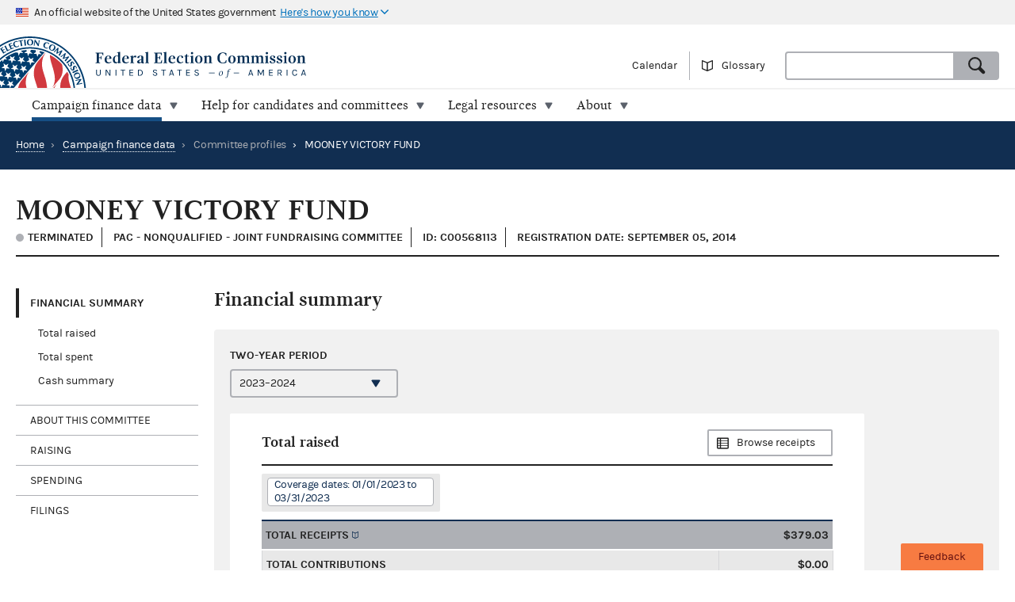

--- FILE ---
content_type: text/javascript; charset="utf-8"
request_url: https://www.fec.gov/static/js/1767-19f1eb07db5fb0dff7ea.js
body_size: 27772
content:
"use strict";(self.webpackChunk=self.webpackChunk||[]).push([[1767],{"./fec/static/js/modules/fips.js":function(T,S,A){A.d(S,{X5:function(){return N},Xz:function(){return n}});var E=A("../node_modules/underscore/modules/each.js"),o=A("../node_modules/underscore/modules/reduce.js"),i=JSON.parse('[{"STATE":"01","STUSAB":"AL","STATE_NAME":"Alabama","STATENS":"01779775"},{"STATE":"02","STUSAB":"AK","STATE_NAME":"Alaska","STATENS":"01785533"},{"STATE":"04","STUSAB":"AZ","STATE_NAME":"Arizona","STATENS":"01779777"},{"STATE":"05","STUSAB":"AR","STATE_NAME":"Arkansas","STATENS":"00068085"},{"STATE":"06","STUSAB":"CA","STATE_NAME":"California","STATENS":"01779778"},{"STATE":"08","STUSAB":"CO","STATE_NAME":"Colorado","STATENS":"01779779"},{"STATE":"09","STUSAB":"CT","STATE_NAME":"Connecticut","STATENS":"01779780"},{"STATE":"10","STUSAB":"DE","STATE_NAME":"Delaware","STATENS":"01779781"},{"STATE":"11","STUSAB":"DC","STATE_NAME":"District of Columbia","STATENS":"01702382"},{"STATE":"12","STUSAB":"FL","STATE_NAME":"Florida","STATENS":"00294478"},{"STATE":"13","STUSAB":"GA","STATE_NAME":"Georgia","STATENS":"01705317"},{"STATE":"15","STUSAB":"HI","STATE_NAME":"Hawaii","STATENS":"01779782"},{"STATE":"16","STUSAB":"ID","STATE_NAME":"Idaho","STATENS":"01779783"},{"STATE":"17","STUSAB":"IL","STATE_NAME":"Illinois","STATENS":"01779784"},{"STATE":"18","STUSAB":"IN","STATE_NAME":"Indiana","STATENS":"00448508"},{"STATE":"19","STUSAB":"IA","STATE_NAME":"Iowa","STATENS":"01779785"},{"STATE":"20","STUSAB":"KS","STATE_NAME":"Kansas","STATENS":"00481813"},{"STATE":"21","STUSAB":"KY","STATE_NAME":"Kentucky","STATENS":"01779786"},{"STATE":"22","STUSAB":"LA","STATE_NAME":"Louisiana","STATENS":"01629543"},{"STATE":"23","STUSAB":"ME","STATE_NAME":"Maine","STATENS":"01779787"},{"STATE":"24","STUSAB":"MD","STATE_NAME":"Maryland","STATENS":"01714934"},{"STATE":"25","STUSAB":"MA","STATE_NAME":"Massachusetts","STATENS":"00606926"},{"STATE":"26","STUSAB":"MI","STATE_NAME":"Michigan","STATENS":"01779789"},{"STATE":"27","STUSAB":"MN","STATE_NAME":"Minnesota","STATENS":"00662849"},{"STATE":"28","STUSAB":"MS","STATE_NAME":"Mississippi","STATENS":"01779790"},{"STATE":"29","STUSAB":"MO","STATE_NAME":"Missouri","STATENS":"01779791"},{"STATE":"30","STUSAB":"MT","STATE_NAME":"Montana","STATENS":"00767982"},{"STATE":"31","STUSAB":"NE","STATE_NAME":"Nebraska","STATENS":"01779792"},{"STATE":"32","STUSAB":"NV","STATE_NAME":"Nevada","STATENS":"01779793"},{"STATE":"33","STUSAB":"NH","STATE_NAME":"New Hampshire","STATENS":"01779794"},{"STATE":"34","STUSAB":"NJ","STATE_NAME":"New Jersey","STATENS":"01779795"},{"STATE":"35","STUSAB":"NM","STATE_NAME":"New Mexico","STATENS":"00897535"},{"STATE":"36","STUSAB":"NY","STATE_NAME":"New York","STATENS":"01779796"},{"STATE":"37","STUSAB":"NC","STATE_NAME":"North Carolina","STATENS":"01027616"},{"STATE":"38","STUSAB":"ND","STATE_NAME":"North Dakota","STATENS":"01779797"},{"STATE":"39","STUSAB":"OH","STATE_NAME":"Ohio","STATENS":"01085497"},{"STATE":"40","STUSAB":"OK","STATE_NAME":"Oklahoma","STATENS":"01102857"},{"STATE":"41","STUSAB":"OR","STATE_NAME":"Oregon","STATENS":"01155107"},{"STATE":"42","STUSAB":"PA","STATE_NAME":"Pennsylvania","STATENS":"01779798"},{"STATE":"44","STUSAB":"RI","STATE_NAME":"Rhode Island","STATENS":"01219835"},{"STATE":"45","STUSAB":"SC","STATE_NAME":"South Carolina","STATENS":"01779799"},{"STATE":"46","STUSAB":"SD","STATE_NAME":"South Dakota","STATENS":"01785534"},{"STATE":"47","STUSAB":"TN","STATE_NAME":"Tennessee","STATENS":"01325873"},{"STATE":"48","STUSAB":"TX","STATE_NAME":"Texas","STATENS":"01779801"},{"STATE":"49","STUSAB":"UT","STATE_NAME":"Utah","STATENS":"01455989"},{"STATE":"50","STUSAB":"VT","STATE_NAME":"Vermont","STATENS":"01779802"},{"STATE":"51","STUSAB":"VA","STATE_NAME":"Virginia","STATENS":"01779803"},{"STATE":"53","STUSAB":"WA","STATE_NAME":"Washington","STATENS":"01779804"},{"STATE":"54","STUSAB":"WV","STATE_NAME":"West Virginia","STATENS":"01779805"},{"STATE":"55","STUSAB":"WI","STATE_NAME":"Wisconsin","STATENS":"01779806"},{"STATE":"56","STUSAB":"WY","STATE_NAME":"Wyoming","STATENS":"01779807"},{"STATE":"60","STUSAB":"AS","STATE_NAME":"American Samoa","STATENS":"01802701"},{"STATE":"66","STUSAB":"GU","STATE_NAME":"Guam","STATENS":"01802705"},{"STATE":"69","STUSAB":"MP","STATE_NAME":"Northern Mariana Islands","STATENS":"01779809"},{"STATE":"72","STUSAB":"PR","STATE_NAME":"Puerto Rico","STATENS":"01779808"},{"STATE":"74","STUSAB":"UM","STATE_NAME":"U.S. Minor Outlying Islands","STATENS":"01878752"},{"STATE":"78","STUSAB":"VI","STATE_NAME":"U.S. Virgin Islands","STATENS":"01802710"}]');function t(T,S){var A="function"==typeof S?S:function(T){return T[S]};return(0,o.A)(T,(function(T,S){return T[A(S)]=S,T}),{})}const a=(0,E.A)(i,(function(T){T.STATE=parseInt(T.STATE)})),N=t(a,"STATE"),n=t(a,"STUSAB")},"./fec/static/js/data/us-states-10m.json":function(T){T.exports=JSON.parse('{"type":"Topology","objects":{"states":{"type":"GeometryCollection","bbox":[-179.14734,17.674395666227213,179.77848000000017,71.38921046500008],"geometries":[{"type":"MultiPolygon","id":2,"arcs":[[[0]],[[1]],[[2]],[[3]],[[4]],[[5]],[[6]],[[7]],[[8]],[[9]],[[10]],[[11]],[[12]],[[13]],[[14]],[[15]],[[16]],[[17]],[[18]],[[19]],[[20]],[[21]],[[22]],[[23]],[[24]],[[25]],[[26]],[[27]],[[28]],[[29]],[[30]],[[31]],[[32]],[[33]],[[34]],[[35]],[[36]],[[37]],[[38]],[[39]],[[40]],[[41]],[[42]],[[43]],[[44]],[[45]],[[46]],[[47]],[[48]],[[49]],[[50]],[[51]],[[52]],[[53]],[[54]],[[55]],[[56]],[[57]],[[58]],[[59]],[[60]],[[61]],[[62]],[[63]],[[64]],[[65]],[[66]],[[67]],[[68]],[[69]],[[70]],[[71]],[[72,73,74,75]],[[76]],[[77]],[[78]],[[79]],[[80]],[[81]],[[82]],[[83]],[[84]],[[85]],[[86]],[[87]],[[88]],[[89]],[[90]],[[91]],[[92]],[[93]],[[94]],[[95]],[[96]],[[97]],[[98]],[[99]],[[100]],[[101]],[[102]],[[103]],[[104]],[[105]],[[106]],[[107,108,109,110,111,112,113,114,115,116]]]},{"type":"MultiPolygon","id":15,"arcs":[[[117]],[[118]],[[119]],[[120]],[[121]],[[122]],[[123]],[[124]]]},{"type":"MultiPolygon","id":72,"arcs":[[[125]],[[126]]]},{"type":"MultiPolygon","id":1,"arcs":[[[127,128]],[[129,130,131,132,133]]]},{"type":"Polygon","id":5,"arcs":[[134,135,136,137,138,139]]},{"type":"Polygon","id":4,"arcs":[[140,141,142,143,144]]},{"type":"MultiPolygon","id":6,"arcs":[[[145]],[[146]],[[147]],[[148]],[[149]],[[150,-143,151,152]]]},{"type":"Polygon","id":8,"arcs":[[153,154,155,156,157,158]]},{"type":"MultiPolygon","id":9,"arcs":[[[159,160,161,162]]]},{"type":"MultiPolygon","id":11,"arcs":[[[163,164,165]]]},{"type":"MultiPolygon","id":10,"arcs":[[[166,167]],[[168,169]],[[170,171,172,173,174]]]},{"type":"MultiPolygon","id":12,"arcs":[[[175]],[[176]],[[177]],[[178]],[[-129,179]],[[180]],[[181,-131,182,183]]]},{"type":"MultiPolygon","id":13,"arcs":[[[184]],[[185]],[[186]],[[187]],[[188]],[[189]],[[190,-183,-130,191,192,193,194]]]},{"type":"Polygon","id":19,"arcs":[[195,196,197,198,199,200]]},{"type":"Polygon","id":16,"arcs":[[201,202,203,204,205,206,207]]},{"type":"Polygon","id":17,"arcs":[[208,209,210,211,-197,212]]},{"type":"Polygon","id":18,"arcs":[[213,214,-210,215,216]]},{"type":"Polygon","id":20,"arcs":[[217,218,-155,219]]},{"type":"MultiPolygon","id":21,"arcs":[[[220,221]],[[222,223,224,225,-211,-215,226]]]},{"type":"MultiPolygon","id":22,"arcs":[[[227]],[[228]],[[229]],[[230,231,232,233,234,235,236,237,238,239,240,241,242,243,244,245,246,247,-137,248,249]]]},{"type":"MultiPolygon","id":25,"arcs":[[[250]],[[251]],[[252,253,254,255,-163,256,257,258,259]]]},{"type":"MultiPolygon","id":24,"arcs":[[[260,261]],[[262,263,264,265]],[[266,267,268]],[[269,270]],[[-172,271]],[[272]],[[273,274,275,276,277,278,279,-166,280,281,282,-174,283]]]},{"type":"MultiPolygon","id":23,"arcs":[[[284]],[[285]],[[286,287,288,289]]]},{"type":"MultiPolygon","id":26,"arcs":[[[290,291]],[[292,293]],[[294]],[[295]],[[296,-217,297]],[[298]],[[299,300]],[[301]],[[302,303]],[[304]],[[305]]]},{"type":"MultiPolygon","id":27,"arcs":[[[306,-201,307,308,309]]]},{"type":"Polygon","id":29,"arcs":[[-212,-226,310,-222,311,-140,312,-218,313,-198]]},{"type":"MultiPolygon","id":28,"arcs":[[[-133,314,-249,-136,315]]]},{"type":"Polygon","id":30,"arcs":[[316,317,318,-202,319]]},{"type":"MultiPolygon","id":37,"arcs":[[[320,321]],[[322]],[[323,324]],[[-326,-327,-328,-329]],[[329,330,331,332,-193,333,334,335]]]},{"type":"Polygon","id":38,"arcs":[[-309,336,-317,337]]},{"type":"Polygon","id":31,"arcs":[[-199,-314,-220,-154,338,339]]},{"type":"MultiPolygon","id":33,"arcs":[[[340,-259,341,342,-289]]]},{"type":"MultiPolygon","id":34,"arcs":[[[343,-168,344,-170,345,346,347,348]]]},{"type":"Polygon","id":35,"arcs":[[349,350,351,-141,-157]]},{"type":"Polygon","id":32,"arcs":[[352,-144,-151,353,-205]]},{"type":"MultiPolygon","id":36,"arcs":[[[354]],[[355]],[[356]],[[357,-348,358,359,360,361,-257,-162,362]]]},{"type":"MultiPolygon","id":39,"arcs":[[[363,-227,-214,-297,364,-294,365,-291,366,367]]]},{"type":"Polygon","id":40,"arcs":[[-313,-139,368,-350,-156,-219]]},{"type":"MultiPolygon","id":41,"arcs":[[[369,-206,-354,-153,370]]]},{"type":"MultiPolygon","id":42,"arcs":[[[-347,371,-175,-283,372,-368,373,-359]]]},{"type":"MultiPolygon","id":44,"arcs":[[[374]],[[375,-254]],[[376,-160,-256]]]},{"type":"MultiPolygon","id":45,"arcs":[[[377]],[[378]],[[379]],[[-321,380]],[[-331,381]],[[382,-194,-333,383]]]},{"type":"Polygon","id":46,"arcs":[[-308,-200,-340,384,-318,-337]]},{"type":"Polygon","id":47,"arcs":[[385,-334,-192,-134,-316,-135,-312,-221,-311,-225]]},{"type":"MultiPolygon","id":48,"arcs":[[[386,387,388,389,390]],[[391,392,393,394]],[[395,396]],[[397]],[[398]],[[399]],[[400]],[[401,402,403,404,405,406,407,408,409,410,411,412,-351,-369,-138,-248,413]]]},{"type":"Polygon","id":49,"arcs":[[414,-158,-145,-353,-204]]},{"type":"MultiPolygon","id":51,"arcs":[[[415,-327,416]],[[417,-264]],[[418,-268]],[[-261,419]],[[420,421,-275,422]],[[-270,423]],[[424,425,-324,426,-329,427,-335,-386,-224,428,-281,-165,429]]]},{"type":"Polygon","id":50,"arcs":[[-342,-258,-362,430]]},{"type":"MultiPolygon","id":53,"arcs":[[[431]],[[432]],[[433]],[[434]],[[435]],[[436]],[[437,-207,-370,438]]]},{"type":"MultiPolygon","id":55,"arcs":[[[439]],[[-303,440,-213,-196,-307,441]]]},{"type":"Polygon","id":54,"arcs":[[-282,-429,-223,-364,-373]]},{"type":"Polygon","id":56,"arcs":[[-385,-339,-159,-415,-203,-319]]},{"type":"MultiPolygon","id":78,"arcs":[[[442]],[[443]]]}]}},"arcs":[[[996992,632383],[818,-1163],[91,-906],[715,-2639],[-620,1211],[-351,1710],[-879,1732],[226,55]],[[949,635992],[100,-1643],[-281,619],[181,1024]],[[7984,636500],[-24,-2276],[-306,-72],[-67,2101],[397,247]],[[8254,636861],[430,-729],[-176,-972],[-344,387],[90,1314]],[[8791,637399],[78,-1229],[-422,751],[344,478]],[[2943,637533],[354,-28],[111,-1138],[763,-730],[-473,-573],[-84,-1947],[-423,-823],[-299,1293],[442,1084],[-738,1715],[347,1147]],[[5406,633633],[-183,-598],[-330,1038],[-855,-380],[1117,1264],[254,737],[16,1940],[428,-501],[-229,-1193],[22,-1774],[-240,-533]],[[996377,638802],[311,-784],[-244,-853],[-67,1637]],[[7152,639094],[-123,-3160],[552,52],[-112,-1993],[-620,-692],[-248,-1116],[-150,1715],[-276,-2445],[-148,1181],[344,1636],[-141,1180],[574,-355],[-294,2579],[642,1418]],[[999633,639521],[334,-974],[-327,-1865],[-356,430],[-110,1602],[459,807]],[[8394,641129],[361,-843],[-150,-1151],[-356,-113],[145,2107]],[[993962,641501],[134,-1164],[-300,-1591],[3,-1345],[-561,-90],[-111,-1517],[-310,1266],[482,1562],[297,123],[366,2756]],[[15680,641867],[-88,-644],[552,-599],[499,441],[599,-277],[-1373,-851],[-663,468],[-396,-613],[-511,1117],[345,752],[243,-725],[793,931]],[[18717,646240],[353,-1060],[-311,-984],[-542,-452],[86,1790],[414,706]],[[13936,646817],[445,-1871],[-208,-1713],[-379,-563],[294,-1046],[-845,-838],[-954,-1616],[-415,665],[-938,-680],[1038,1800],[664,138],[757,1388],[293,1606],[-347,796],[247,1637],[348,297]],[[983194,648581],[-58,-2896],[-305,734],[-724,157],[687,1802],[400,203]],[[23638,652034],[279,-453],[-114,-1345],[-515,-1145],[-82,1788],[432,1155]],[[26147,655623],[247,-1330],[-168,-813],[-713,1495],[634,648]],[[980647,657671],[764,-147],[436,-2391],[463,-234],[-708,-1136],[-317,775],[-432,-1614],[-470,872],[165,1668],[-516,-336],[77,1140],[-541,-71],[552,1546],[527,-72]],[[28034,654543],[907,4624],[-95,1472],[528,2186],[746,66],[-272,830],[82,1805],[501,2014],[614,648],[608,-970],[-157,-2372],[-1193,-2675],[-518,-3466],[-1751,-4162]],[[36357,673363],[-391,-2467],[-196,1415],[587,1052]],[[34797,676523],[213,-3286],[495,2734],[387,-122],[70,-1818],[-314,-391],[-519,-2697],[581,1301],[181,-1595],[-674,-869],[-156,-1539],[-278,591],[46,-1877],[-401,265],[-1841,-3579],[-467,-1377],[-651,1241],[1053,2460],[1096,1206],[-225,1759],[468,337],[-151,1493],[937,464],[-873,524],[-342,2033],[352,1704],[1013,1038]],[[39420,678834],[125,-1114],[-549,-31],[-134,747],[558,398]],[[36825,680387],[730,-1661],[-578,-1781],[-479,150],[-104,2381],[431,911]],[[38082,681762],[-168,-1483],[356,-63],[-385,-1860],[-335,2175],[180,1214],[352,17]],[[45571,685391],[687,-1488],[-645,-37],[-42,1525]],[[129335,693546],[271,-1010],[-141,-1955],[-386,2864],[256,101]],[[46951,694607],[167,-1890],[-230,-1028],[-300,1739],[363,1179]],[[133465,694933],[143,-1619],[-432,-1116],[-420,1401],[709,1334]],[[42854,695877],[634,14],[265,-1568],[337,-4089],[371,437],[216,-1478],[-489,52],[-123,932],[-254,-1722],[-453,-779],[-609,441],[-827,-359],[-642,-1585],[-62,-1249],[-802,-1376],[-569,493],[-277,2146],[71,1348],[583,1048],[406,3984],[356,1064],[528,-514],[981,2495],[359,265]],[[48298,698203],[503,-1314],[-281,-971],[-459,2013],[237,272]],[[129050,698432],[385,-3029],[-188,-665],[-381,868],[234,1060],[-50,1766]],[[54720,699114],[33,-1697],[-429,-1611],[396,3308]],[[128270,699419],[265,-2151],[-73,-1620],[898,-5179],[113,-1526],[-466,199],[-649,4105],[-450,3522],[51,2603],[311,47]],[[132791,699517],[330,-1553],[-34,-2741],[-744,304],[318,2135],[-200,1262],[330,593]],[[53768,699716],[-56,-3065],[-690,-2054],[14,3270],[393,-758],[86,2465],[253,142]],[[127590,701350],[341,-1446],[-98,-960],[-490,-121],[13,2205],[234,322]],[[52386,701641],[20,-2213],[-523,1390],[503,823]],[[51367,702388],[93,-1872],[271,219],[341,-2313],[-185,-1094],[-922,1412],[40,2470],[362,1178]],[[131840,702693],[477,-1814],[-260,-3592],[-338,3445],[121,1961]],[[126996,702604],[285,-600],[-587,-1676],[302,2276]],[[52632,703465],[225,-1136],[-484,350],[259,786]],[[127348,703974],[-506,-707],[254,1440],[252,-733]],[[126550,705223],[399,-333],[-241,-1814],[-292,1014],[134,1133]],[[127577,705503],[193,-1280],[-213,-947],[-254,1520],[274,707]],[[126975,710441],[673,-1209],[-594,136],[47,-1542],[-469,1638],[343,977]],[[65699,709070],[-504,743],[538,1338],[-34,-2081]],[[127738,711890],[120,-2595],[-287,1329],[167,1266]],[[125029,711856],[426,56],[-445,-1309],[19,1253]],[[133474,712615],[473,-2306],[365,-3908],[-109,-3956],[-237,-2724],[-412,-1255],[-725,1926],[512,3110],[-666,-3077],[-840,2748],[551,2915],[-269,716],[-18,1677],[520,1253],[-148,1905],[1003,976]],[[132952,712558],[-518,-394],[513,1289],[5,-895]],[[127378,716539],[385,-260],[-14,-2495],[-237,369],[-704,-1255],[-241,-1211],[-256,709],[517,3076],[550,1067]],[[130215,719801],[108,-2063],[754,-2315],[-336,-626],[253,-2100],[-617,-805],[-300,1242],[211,718],[-488,1319],[-281,-690],[-163,3076],[325,413],[163,1718],[371,113]],[[126878,720141],[452,-580],[748,57],[385,-2788],[-192,-1469],[384,-1822],[435,266],[496,-1761],[457,-2620],[48,-3196],[266,734],[170,-1960],[371,-1718],[-851,2044],[-551,-1434],[684,586],[160,-2342],[298,487],[445,-2792],[-465,-921],[455,-352],[205,1479],[89,-3146],[-431,-827],[397,-512],[100,-2502],[-398,-59],[420,-1193],[-181,-2479],[-613,702],[-450,4336],[-562,-35],[259,2640],[-330,-710],[133,1822],[-301,-502],[-724,2251],[-726,264],[29,1948],[514,-22],[-360,1667],[235,2818],[-439,-873],[-449,795],[645,3531],[-239,1458],[-150,5160],[-813,306],[-188,1878],[133,1386]],[[129377,721918],[250,-1134],[-116,-2167],[-588,-788],[-541,1882],[181,1807],[814,400]],[[130831,716911],[-490,1839],[74,2204],[-143,1693],[378,-777],[303,-2037],[326,197],[294,-2758],[-436,-1557],[-306,1196]],[[70400,724037],[-204,-1087],[-507,-19],[711,1106]],[[61034,724293],[684,-546],[-930,-219],[246,765]],[[68717,724702],[-248,-2013],[-521,-1694],[195,2303],[574,1404]],[[69851,724354],[-436,-1711],[-363,958],[373,1309],[426,-556]],[[26198,724966],[754,-263],[-288,-1191],[-466,1454]],[[128815,728558],[1034,-4174],[-771,-1663],[-361,265],[61,2359],[-148,3100],[185,113]],[[126153,727422],[-66,1104],[447,-558],[-460,-4949],[-272,-4761],[208,396],[-146,-3602],[-196,615],[-111,3651],[-137,-5807],[-277,1260],[-135,3642],[145,2920],[526,49],[-192,2101],[-590,341],[100,962],[-331,2220],[-29,2428],[339,-758],[184,2186],[563,-1046],[430,-2394]],[[126096,733937],[1281,-1597],[901,-116],[344,-1458],[134,-4906],[-200,-1131],[-499,1925],[-370,3180],[207,-4438],[380,-383],[50,-1490],[-322,-1688],[-658,1031],[13,-897],[-616,-309],[-202,4528],[180,2218],[-302,119],[-133,1682],[-635,2448],[447,1282]],[[72264,735888],[652,-276],[179,-1133],[-749,-602],[-369,-1913],[-211,2137],[498,1787]],[[25147,736553],[-441,-1992],[-390,1137],[831,855]],[[120877,738496],[390,-2217],[135,-2450],[-165,-1458],[-606,-381],[12,6413],[234,93]],[[122848,727161],[-437,-148],[76,1438],[-513,245],[-61,2351],[448,1679],[-481,1224],[98,2801],[-465,-185],[-451,2135],[587,60],[-327,842],[147,1990],[629,564],[-76,-1198],[394,258],[556,-1676],[492,7],[-82,-2391],[463,-6887],[222,-4905],[-147,-8868],[-387,1490],[-698,5371],[279,1647],[-447,-369],[181,2525]],[[71587,750055],[468,-1112],[219,-1969],[-713,1537],[26,1544]],[[72120,750653],[753,-1609],[143,801],[402,-896],[-318,-1580],[497,-23],[268,1873],[865,-1804],[-646,-1899],[256,-25],[-10,-2224],[878,340],[-525,-3652],[-487,209],[-630,1356],[-203,-636],[516,-1217],[-217,-2410],[-308,-183],[-530,1368],[-252,-544],[428,-942],[-369,-902],[-532,225],[-638,-2934],[-448,348],[322,-1679],[-993,-4198],[-692,-436],[210,1779],[607,2267],[-322,-122],[145,1970],[-434,-1663],[-185,436],[446,2279],[-692,794],[-670,-678],[121,-1421],[343,1135],[574,213],[-521,-3914],[-672,1507],[-36,3723],[-598,1836],[84,2427],[258,1668],[756,2434],[973,102],[65,-1861],[626,-4463],[-146,2063],[79,2795],[-205,1554],[707,-247],[-927,1791],[6,1470],[589,1559],[420,-1165],[70,-2442],[173,2478],[785,-908],[-89,1984],[525,-1432],[-620,2634],[25,691]],[[118824,752542],[436,-1596],[-323,-3068],[-280,1218],[167,3446]],[[72294,752633],[298,-243],[385,-2001],[-773,1279],[-524,168],[436,1600],[178,-803]],[[121078,751604],[-276,-1102]],[[120802,750502],[345,-330],[594,2364],[322,432]],[[122063,752968],[1024,-1345],[153,-1324],[-237,-1607],[-620,1179],[756,-2767],[-774,-493],[-453,1349],[-1080,1996],[1114,-2904],[395,-1834],[350,1018],[503,16],[257,-5147],[-688,-337],[-264,1058],[-1794,4643],[717,-3301],[33,-2582],[-443,-1626],[-365,435],[-452,2590],[539,-1592],[-959,3723],[85,790],[-518,1930]],[[119342,746836],[-304,1130],[180,2760],[724,-2430],[-901,3856],[167,2241],[346,-765],[279,1062],[445,-194],[426,1507],[912,-2103],[-538,-2296]],[[124293,757146],[750,-2547],[-1015,763],[-163,962],[428,822]],[[123267,757221],[272,-505],[294,-2975],[503,265],[806,-977],[907,-5880],[24,-2256],[-213,92],[-809,7066],[77,-1904],[-257,510],[590,-4994],[507,-2211],[51,-2144],[-522,218],[645,-2298],[-310,-1473],[-532,1666],[53,-3416],[-405,-716],[-195,-1446],[-545,-1275],[-191,2104],[52,2518],[366,839],[-4,1567],[-686,5962],[71,2065],[-538,6729],[-11,2869]],[[74768,758553],[203,-1496],[404,603],[-151,-1955],[514,1173],[-65,-2164],[-262,-1096],[-683,1715],[168,-2076],[-474,81],[-333,-1022],[-38,2484],[-168,-2623],[-420,-227],[-2,-1319],[-1062,2147],[-116,1830],[591,-260],[-304,1148],[155,946],[718,-477],[-71,2281],[415,1422],[495,-330],[342,-2521],[144,1736]],[[73815,761335],[865,1186],[-377,-3031],[-415,471],[-73,1374]],[[51409,765657],[-524,-4199],[-534,-542],[51,2808],[1007,1933]],[[71670,777076],[234,-1111],[-578,-409],[344,1520]],[[79473,776784],[-279,-2075],[91,2388],[188,-313]],[[97243,787641],[-969,-3439],[63,996],[906,2443]],[[87222,789210],[-180,-1772],[-423,-410],[603,2182]],[[86635,788748],[222,2201],[234,-961],[-456,-1240]],[[86657,791573],[-367,-3115],[-331,1166],[698,1949]],[[46896,791982],[260,-1285],[-269,-665],[9,1950]],[[89187,794370],[361,-14],[-243,-1523],[503,637],[-806,-2688],[-815,-3927],[158,-1241],[-672,-1392],[-694,-249],[129,1479],[1250,4306],[686,2953],[143,1659]],[[86770,795107],[-72,-1859],[-323,816],[395,1043]],[[36192,795959],[181,-1952],[581,363],[562,-947],[-125,-4413],[449,-2402],[-1266,-1162],[-486,-2127],[-684,2001],[-494,-131],[-1055,2670],[-324,-89],[-642,1570],[-208,2197],[273,858],[1285,-624],[56,1282],[1009,2111],[905,-187],[-17,982]],[[90856,797012],[511,-366],[-55,-1276],[665,500],[124,-712],[-949,-1371],[-533,-1467],[-220,827],[596,1567],[-651,-377],[-24,893],[536,1782]],[[75949,796147],[-338,-1236],[225,2635],[113,-1399]],[[87021,792777],[236,3392],[602,-294],[-414,-4995],[-424,1897]],[[17304,799216],[127,-1745],[803,-2158],[617,-183],[448,-1365],[-1030,65],[-999,3083],[-322,373],[356,1930]],[[92921,798974],[-9,-545],[-1146,-2071],[-223,1207],[1378,1409]],[[88340,800844],[382,-576],[-511,-770],[129,1346]],[[86236,802132],[283,-1843],[-420,600],[137,1243]],[[39654,805231],[135,-1106],[641,589],[-99,-1482],[647,41],[525,-808],[141,-1889],[-483,-1833],[-426,-534],[213,-1308],[-376,-572],[-318,-2845],[-421,136],[-776,2413],[438,1980],[-611,-774],[-639,997],[1250,2977],[-198,1359],[400,589],[-43,2070]],[[86677,805210],[323,-2117],[-624,-287],[301,2404]],[[40063,839903],[771,-536],[-861,-2773],[-123,3413],[213,-104]],[[40877,844398],[394,-302],[577,-1972],[77,-1915],[441,-2171],[-39,-1740],[-704,2419],[-1775,1536],[91,1825],[445,2301],[493,19]],[[42066,848667],[903,-976],[561,-1663],[-705,-1821],[-339,-2285],[-564,-2],[-710,2401],[-621,812],[14,1297],[651,1761],[810,476]],[[46592,855663],[132,-1524],[-911,379],[779,1145]],[[20846,858392],[155,-1917],[1767,-2170],[1394,2515],[527,-233],[507,-1478],[154,-2243],[1091,-1044],[302,-1308],[1484,-327],[900,-741],[-444,-2851],[-1263,664],[-757,-2937],[125,-925],[-598,-398],[121,1508],[-579,2032],[-993,769],[95,1587],[-982,2254],[-776,1164],[-1178,-1499],[-407,-1269],[-853,1088],[-307,2234],[515,5525]],[[40155,909678],[-379,-812],[-1697,-1706],[2076,2518]],[[79658,983424],[-185,-1457],[-394,1373],[579,84]],[[120618,759891],[-327,4038],[-328,1992],[899,1274],[-790,545],[-394,2926],[235,-3861],[-191,-2032],[-885,1580],[-102,2459],[-280,-1504],[-688,1343],[-390,-1137],[760,-461],[670,-1417],[-345,-493],[774,-1580],[-470,-1770],[539,847],[340,-512],[457,-4298],[-641,-1196],[-12,909],[-620,-1129],[-299,1069],[42,-2620],[-717,2665],[-654,322],[-1471,4078],[-922,3556],[19,1419],[-801,3131],[-827,1292],[164,1473],[-569,-631],[-2065,4796]],[[110729,776964],[-495,571],[-782,1959],[461,898]],[[109913,780392],[89,-474],[541,2604],[-419,3603],[332,1618],[530,-2533],[165,178],[-481,2635],[-359,837],[-174,-1871],[-465,-2241],[-1471,-2407],[-1544,735],[-1624,2726],[528,2089],[-370,3153],[-376,-856],[438,-1616],[-624,-1272],[-2761,2302],[-2698,-711],[-944,-1001],[-1005,2725],[46,774],[-1003,-33],[-278,1650],[-683,426],[370,3140],[18,2629],[-612,-1565],[-177,-1401],[-661,-2022],[-456,1505],[-714,1071],[-573,-359],[943,3800],[-1115,-764],[259,1691],[-925,-1558],[532,2101],[-1010,-888],[-678,62],[-93,801],[1014,956],[445,1115],[-1048,-704],[-517,1833],[317,3213],[1054,57],[-177,903],[-745,-283],[-1115,-3389],[-360,1426],[-192,-1467],[-587,-1116],[-377,408],[7,3472],[-279,-1340],[36,-2946],[-408,-423]],[[87479,803390],[-298,-138],[-587,2075],[325,2591],[505,2085],[121,1742],[-770,-3524],[-194,-1549],[-273,1236],[-414,-4415],[-390,-541],[495,-959],[243,-2671],[-389,-1481],[-525,648],[-475,-2299],[656,1928],[519,-1019],[524,1881],[285,-1347],[30,-1922],[-995,-2869],[605,-1030],[-718,-2215],[-216,-2677],[-296,1641],[-192,-2075],[-373,711],[-1018,110],[242,1474],[-372,-167],[-386,-2037],[-206,3701],[-28,-2396],[-482,-1666],[-172,-1732],[-184,2620],[-197,-5326],[-848,3357],[-38,-1545],[418,-800],[-370,-1104],[-67,-1569],[-636,-859],[208,3842],[-674,-5212],[-362,1475],[21,-2088],[-388,-20],[-756,-4011],[-74,2111],[-348,-2231],[-659,934],[-174,-858],[-797,-888],[-20,1049],[-622,715],[206,2741],[545,1203],[719,24],[15,1316],[737,963],[-65,842],[764,2927],[-372,25],[-1226,-2967],[-387,246],[-630,2275],[461,4880],[785,3381],[113,2715],[230,475],[103,3025],[-412,3227],[967,1254],[994,2798],[846,1833],[515,-1977],[449,-352],[796,1052],[346,-814],[1094,-509],[743,-955],[-582,1862],[-461,-308],[-1060,1669],[-902,2471],[707,3048],[1129,2749],[67,903],[-737,-459],[-671,-2022],[-282,-2604],[-1336,126],[-327,2166],[-17,-1517],[-1206,-1882],[-381,-2409],[-888,-709],[-891,-2927],[269,-2258],[-403,42],[-549,-1339],[-154,-1303],[-582,-1608],[-230,-3803],[-475,-1478],[-1034,410],[708,-1448],[308,-1772],[-383,-2914],[-286,-679],[-1149,-274],[-158,-989],[796,2],[-164,-2224],[-453,-1067],[-564,295],[229,1314],[-338,1411],[33,-1983],[-398,-2577],[-670,-197],[277,-1966],[-1054,-1700],[-61,-2764],[-262,-488],[165,-2860],[276,1050],[1026,35],[412,-1681],[604,-1165],[-319,-3943],[-647,-1819],[-614,-91],[-174,-2212],[-343,-44],[105,-2403],[-386,-651],[215,-847],[-603,-2221],[-48,-1387],[-356,1778],[54,-1573],[-326,275],[-477,-1769],[-794,237],[-111,-2261],[-819,-2013],[-130,-1039],[-601,884],[69,-2348],[-396,-579],[8,-1505],[-775,384],[-34,-2433],[-519,655],[-902,-2724],[-22,-1053],[572,813],[-197,-1902],[201,-581],[-592,-3645],[-498,991],[-282,-2643],[-166,1250],[-876,-3730],[-513,1840],[-92,-1738],[-418,-1466],[296,-1221],[-476,-272],[-290,1208],[-838,-1435],[-237,-1294],[834,518],[-97,-1512],[-772,886],[46,-1061],[-586,328],[-1006,-4054],[729,1416],[657,-1055],[-889,-5668],[-359,2476],[4,-2388],[-570,564],[-201,-1660],[-1170,-915],[-208,-1647],[-122,1992],[-210,-168],[97,-2311],[-352,-3311],[-63,4558],[-465,487],[-226,-1331],[-227,543],[-129,-1791],[-940,-1953],[-503,-2559],[-202,1961],[-157,-2246],[-320,-160],[-389,1335],[-213,-1550],[-894,-1527],[-527,87],[101,2154],[312,2133],[-635,501],[-314,-1612],[37,-2336],[-533,-3433],[-423,296],[235,-2134],[-319,-953],[-327,1503],[-197,-2494],[-615,575],[-125,3742],[-386,953],[-194,-965],[303,-1471],[137,-4091],[-323,1731],[-87,-1650],[-582,-104],[-227,2389],[-557,961],[-45,-1927],[534,-1473],[-912,-2585],[204,4150],[-79,1484],[293,977],[935,318],[218,2402],[378,1261],[397,-106],[-126,1804],[846,4218],[1241,3632],[1202,1198],[763,131],[637,709],[-431,-1918],[671,-3199],[315,-566],[-272,3533],[664,-283],[156,-1434],[616,-516],[79,1328],[-803,1925],[-146,1183],[589,5125],[1474,4921],[1402,2354],[1018,3252],[951,-1604],[-200,4018],[209,1634],[849,4196],[641,1529],[416,1983],[586,1663],[449,-1863],[-120,2913],[-249,-206],[-33,2059],[290,6723],[197,1491],[339,172],[-417,2929],[210,2815],[1173,4554],[270,4324],[-428,-1679],[-2851,-4700],[-488,694],[-101,1404],[-594,1396],[200,3649],[-345,-1592],[-443,-553],[-70,-2804],[-801,1977]],[[55885,766355],[509,-1408],[386,-3700]],[[56780,761247],[191,-1495],[-550,-1756],[-436,893],[-942,6038],[-709,1488],[71,1756],[-303,-417],[-191,-2035],[-311,-514],[-282,1932],[-661,238],[-84,2398],[-286,617],[-1293,-3499]],[[50994,766891],[-1182,-1512],[-331,-2421],[-1061,-1905],[-96,1293],[-1035,446],[860,1205],[618,1650],[-308,160],[-106,3181],[675,2398]],[[49028,771386],[-725,158],[-208,-907],[-382,2903],[195,2895],[687,2210],[-440,2484],[-275,3082],[-345,1471],[-415,3726],[136,1137],[-767,3116],[394,1259],[285,3791],[-130,576],[-403,-4188],[-432,-1001],[310,-2534],[-70,-3036],[-404,-1085],[-1629,-2447],[-1521,-851],[-1010,789],[-259,2086],[268,429],[-760,1956],[-695,3087],[-88,1177],[383,1597],[-109,1291],[397,379],[-182,1458],[363,50],[278,1573],[409,342],[230,1752],[700,-118],[-14,-3249],[424,240],[608,2498],[-385,1562],[-1050,843],[630,147],[398,1002],[-599,266],[-481,-1345],[-126,3490],[-457,-1833],[195,-1308],[-1243,-569],[-215,1520],[-538,-627],[-174,927],[-461,-762],[-381,631],[164,1469],[427,147],[-1128,3201],[-12,-2177],[-520,183],[-235,2567],[115,849],[-613,571],[-206,2123],[417,1187],[-482,1393],[-545,-1186],[-96,2644],[1075,795],[-527,599],[-414,1924],[1382,582],[-440,3023],[250,2550],[1108,5288],[620,2101],[570,-118],[934,3976],[822,-896],[964,-4031],[-209,4581],[-455,1793],[10,1196],[849,641],[78,1725],[725,1785],[524,-1399],[778,464],[1038,3071],[1105,4851],[-98,1001],[837,-1042],[-393,-958],[1743,358],[1078,995],[1027,4968],[-512,5796],[-74,2808],[-781,2761],[-730,206],[138,2075],[1090,-246],[768,2178],[53,1989],[-321,1964],[-700,1681],[381,361]],[[50524,879793],[-439,-61],[-575,-2905],[-898,82],[-597,-1412],[-710,-397],[-196,-1163],[-839,-1617],[-254,-2635],[-445,-1195],[-160,3174],[-951,2835],[-460,-1139],[679,-1515],[9,-1792],[-1367,2869],[-2017,-57],[-2019,-2251],[-808,901],[-2507,1783],[-688,2791],[278,1486],[-107,1444],[-748,1761],[-608,2842],[665,-528],[574,1255],[300,1827],[875,-776],[602,-2904],[499,-323],[641,1346],[-383,829],[-828,195],[-166,-711],[-668,2577],[-1943,1613],[-1533,482],[-1421,2817],[-463,461],[785,2441],[578,23],[0,1593],[845,1741],[325,-909],[992,2482],[419,1886],[1043,1673],[643,-1027],[1215,98],[319,783],[-1041,1554],[504,1845],[720,1193],[1099,506],[108,-680],[852,2835],[805,664],[1604,208],[201,-2554],[-310,-1227],[121,-2178],[-264,-1026],[215,-1765],[590,-1195],[376,540],[1137,-446],[965,700],[321,-1177],[667,-160],[981,799],[547,-2005],[189,2044],[810,3514],[796,-959],[610,527],[-497,1902],[-1493,1020],[-695,-1271],[194,3234],[-839,3465],[-837,788],[-420,2411],[385,1580],[445,29],[876,-3093],[-152,-2498],[446,-1913],[933,-1943],[1112,1832],[1076,-3147],[1509,331],[133,1770],[-332,2163],[-932,-162],[-461,1241],[-884,-263],[-253,-1860],[-716,-285],[-1101,3518],[233,3055],[871,1517],[-975,1716],[-1120,-1075],[-1026,-154],[-390,1249],[-528,-563],[-2239,1823],[-398,5493],[-678,3577],[-1095,2080],[-2022,5189],[-2028,2655],[-331,1546],[-1318,2644],[529,803],[402,3102],[39,5653],[2426,-416],[2904,1305],[906,1070],[1222,2916],[1185,4350],[538,5905],[-331,648],[1232,3477],[364,2385],[847,2064],[658,2579],[521,-1588],[-929,-957]],[[47581,977020],[610,-137],[635,1731],[830,26],[1623,2412],[1469,3493],[882,527],[-302,-3710],[454,-2621],[-61,3460],[378,972],[-494,2433],[-541,45],[1262,3274],[1370,1208],[-524,-1007],[415,-851],[3298,1404],[1420,2118],[704,1934],[1322,4592],[409,807],[628,-1392],[914,-471],[118,-1342],[1297,-98],[153,-1576],[-590,-1820],[-1262,-1269],[607,-390],[-401,-1319],[1303,-54],[456,606],[-100,1673],[703,1368],[285,1694],[248,-1303],[706,927],[681,-1755],[-272,-1974],[1375,-2191],[694,2096],[1211,88],[986,692],[972,-831],[277,-2575],[300,2682],[990,-1071],[-562,-2518],[5,-1533],[1010,-524],[-1484,-683],[2476,170],[-501,-2281],[1553,-378],[327,-1079],[239,1607],[1279,271],[-193,-2495],[904,1574],[843,524],[666,1465],[1962,-426],[888,-1702],[687,49],[281,-1514],[1081,464],[877,-2131],[2069,-1578],[1437,783],[1494,-1036],[433,637],[1636,-3240],[1773,-386],[360,911],[3398,1866],[1397,-1343],[1104,-2166],[387,-1504],[1266,-1052],[1132,-2959],[448,853],[589,-630],[-4,-173870],[1342,-1611],[173,1644],[1330,-2348],[802,2853],[1723,322],[-346,-4919],[404,-1740],[965,-1648],[226,-2564],[2839,-9770],[433,-6245],[470,1706],[1265,2978],[682,110],[320,2201],[-22,3382],[479,-23],[183,1767],[-318,752],[1118,1161],[1318,2529],[685,-1897],[571,-2466],[-201,-2534],[310,-753],[83,-1977],[722,-594],[59,-1056],[547,-1130],[211,-2837],[416,-2200],[1164,-2450],[370,-2181],[920,-3383],[-234,-797],[806,-4371],[284,-2841],[560,-2991],[878,-6389],[853,-5310],[-338,-2230],[903,-864],[-220,-3192],[700,-1259],[104,-3851],[709,243],[1375,-3839],[850,-729],[443,-1861],[433,-443],[117,-1890],[501,-841],[396,492],[280,-2136],[-1,-1873],[-414,-2628],[68,-3449],[428,-5569],[-358,-1662],[-236,-2416],[-442,-2702],[-867,-2699],[-212,1932],[-287,-2060],[-268,663],[-207,4192],[490,1686],[-537,-477],[-157,1948],[583,2169],[-76,7457],[-888,5089],[-486,-470],[-72,869],[-948,-2430],[-397,-119],[344,-1650],[-544,-5283],[-589,1664],[-280,3233],[625,987],[54,2694],[202,40],[-9,3931],[574,626],[-465,526],[-185,2188],[-506,719],[-71,1280],[-436,1390],[255,2614],[-502,-62],[-114,1369],[-779,1723],[-462,2945],[356,-607],[-84,2467],[-160,-1289],[-1098,1537],[-765,1524],[122,1588],[1069,643],[-784,626],[-295,2733],[131,1559],[-541,1078],[246,1825],[1153,-2770],[-708,2710],[-430,722],[12,2787],[-176,-2303],[-244,167],[-347,2791],[-601,2743],[-35,3375],[303,711],[-120,1531],[-569,-3645],[-843,2824],[-590,340],[-224,2827],[-377,2538],[-145,3330],[-78,-1995],[-329,1968],[-143,3850],[-481,4032],[136,3441],[-141,638],[-196,-3836],[409,-3478],[-443,2431],[-318,455],[514,-2662],[-51,-2482],[722,-6540],[-70,-1017],[303,-3963],[-99,-2100],[-512,-56],[-321,1677],[-302,3449],[67,-2464],[-406,960],[-823,-873],[177,2058]],[[64908,48285],[736,-2764],[362,-390],[489,-1483],[554,-3196],[-25,-2084],[243,11],[56,-1736],[491,-2286],[-473,-3218],[-430,-1374],[-451,-185],[-606,-2497],[-404,-3858],[-627,2125],[-104,1502],[90,4217],[-292,5440],[-197,1717],[344,2264],[318,3335],[-188,1774],[-21,2014],[135,672]],[[62904,54515],[45,-1245],[-351,-600],[8,965],[298,880]],[[61752,60572],[246,-292],[244,-1960],[-83,-859],[-350,-533],[-259,3324],[202,320]],[[62814,62496],[341,-2480],[437,901],[263,-352],[322,-1916],[311,-600],[36,-1559],[-162,-1021],[-712,-1317],[-390,412],[-55,3222],[-458,617],[-171,1325],[59,2293],[179,475]],[[61035,65982],[947,-1067],[527,-232],[-456,-1900],[-525,1011],[-689,11],[196,2177]],[[58972,75139],[408,-3432],[-18,-1218],[214,21],[315,-3032],[-403,-786],[-272,1420],[-579,-705],[-494,5219],[436,169],[393,2344]],[[53118,80468],[25,-1793],[-233,-683],[-126,-1604],[-76,1954],[410,2126]],[[55029,84761],[231,-813],[-50,-4138],[-316,-1725],[-532,857],[-340,1189],[-70,1627],[168,1565],[390,1358],[519,80]],[[316936,9055],[328,-561],[-757,-908],[-91,684],[520,785]],[[312199,15666],[1060,-836],[245,426],[462,-464],[219,395],[1079,-557],[605,-861],[385,-1235],[127,-2193],[-377,-764],[-305,-3275],[-1148,-1528],[-254,881],[-136,-706],[-219,937],[-579,-445],[-260,742],[-198,-1048],[-333,-345],[-85,734],[-316,-454],[-306,892],[156,3739],[-324,3116],[312,963],[-13,1361],[203,525]],[[255286,234666],[0,82]],[[255286,234748],[0,-82]],[[260617,322262],[1169,-39332],[178,-1841],[155,-3593],[272,-2646],[-106,-2041],[330,-1226],[-484,-2435],[27,-2041],[-247,-3054],[41,-3016],[185,-1367],[43,-1931],[-193,-4481],[35,-2105],[274,-3060]],[[262296,248093],[-3118,-146],[-4116,86],[-100,-2449],[293,-2293],[342,-1259],[-72,-3552]],[[255525,238480],[118,-709],[-472,-3244],[-776,-834],[-364,137],[619,1004],[-446,2270],[13,2455],[-100,3217],[-230,823],[-38,-2012],[-193,-2800],[-10,-2293],[-805,175]],[[252841,236669],[-216,28092],[894,48304],[153,7476],[-285,1924]],[[253387,322465],[-8,232],[3810,-300],[3428,-135]],[[249189,341198],[147,-2124],[-250,341],[116,-1382],[-336,-1405],[-365,-376],[270,-1926],[-281,-846],[45,-1291],[-274,547],[-47,-2671],[-140,1361],[-172,-1025],[260,-702],[-213,-2387],[219,-627],[19,-1533],[-292,-394],[-116,-1726],[-268,-565]],[[247511,322467],[186,-1298],[-469,-1748],[-206,581],[88,-2171],[-319,-435],[282,-923],[-329,-1222],[23,-3604],[-497,-863],[38,-1148],[-293,-1723],[-253,399],[310,-1738],[-363,-407],[187,-1682],[-560,-1253],[185,-3714],[-303,381],[40,-1455],[-283,-815],[237,-1264],[-247,-483],[253,-1657],[-25,-3356],[150,-2944],[-317,-598],[225,-983],[-127,-954]],[[245124,285390],[-2516,76],[-5501,206]],[[237107,285672],[0,9923],[-319,700],[-638,-835],[-276,1729]],[[235874,297189],[153,32719],[-521,20554]],[[235506,350462],[3630,-24],[2619,-17],[3377,5],[2808,9],[211,-1820],[43,-1809],[-436,-2214],[-438,-3509],[1869,115]],[[195311,359763],[-7,-86756],[-7,-18744]],[[195297,254263],[-3925,8],[-1716,-8],[-5796,12104],[-4621,9528],[12,2285],[251,1897]],[[179502,280077],[536,715],[179,2808],[-160,2272],[-425,196],[-94,886],[82,3389],[-151,601],[21,1938],[207,131],[348,2582],[77,2691],[-106,4262],[361,3459],[752,2725],[-104,1613],[-468,1990],[-266,2706],[-104,2181],[-444,2894],[-3,2452]],[[179740,322568],[-37,1876],[217,1125],[-73,3058],[-227,3469],[-76,6301],[-144,4363],[349,1052],[725,7],[382,-2416],[223,193],[305,3168],[-19,15025]],[[181365,359789],[2912,-8],[4811,9],[2253,-46],[3970,19]],[[168718,285869],[613,-3551],[-361,241],[-252,3310]],[[166087,290612],[275,-967],[-300,-15],[25,982]],[[168676,294216],[663,-1335],[118,-1996],[-366,420],[-148,2045],[-267,866]],[[164640,304626],[231,-1773],[-418,-878],[-323,2120],[510,531]],[[165055,305328],[975,-1440],[-461,-704],[-359,131],[-155,2013]],[[164792,452769],[5,-35277],[-28,-14595],[18,-5884],[14953,-74445]],[[179502,280077],[-6703,-3433],[17,2579],[-321,835],[-130,1949],[82,972],[-206,4489],[-531,4208],[-553,2198],[-196,1521],[-608,2125],[-331,1953],[-276,190],[-189,-1225],[-341,666],[55,1824],[-185,2348],[-237,1372],[-532,-107],[-201,-603],[-899,1846],[-234,856],[-183,2256],[-802,2759],[-867,-159],[-358,995],[-804,201],[-490,-415],[-116,1396],[-373,1054],[124,2396],[-24,2470],[-171,1150],[99,2164],[-44,2397],[-296,222],[-393,1772],[197,1534],[-165,1791],[-326,508],[-445,3199],[-341,589],[-123,2184],[-370,1994],[-77,1735],[-231,787],[-396,3161],[-504,2053],[-221,5105],[285,452],[237,3771],[-205,2354],[-214,851],[-465,-405],[-621,2911],[-213,1575],[12,3041],[-319,2974],[4,4845],[360,172],[-30,-2754],[925,-3650],[-275,4184],[-624,5469],[349,1655],[315,-571],[373,668],[783,-708],[-195,794],[-354,-188],[-351,1518],[-215,-1698],[-390,445],[-268,1322],[-330,-592],[-42,-3300],[180,-855],[-251,-1183],[-370,1729],[-114,-335],[-478,2414],[-375,-284],[165,2873],[317,-1457],[-817,6800],[-569,2151],[-358,2826],[-528,2535],[-244,1856],[141,1455],[-387,5926],[151,3428],[-35,2228],[-193,3368],[-712,5007],[-703,2915],[-128,3411],[386,4769],[132,-279],[309,6363],[-133,874],[268,6835],[-274,5539],[-262,811],[123,4043]],[[153056,452836],[2407,13],[2702,193],[3740,-301],[2887,28]],[[209218,434273],[3901,19],[1674,0],[2,-18603]],[[214795,415689],[28,-43799],[-2,-12229]],[[214821,359661],[-2674,122]],[[212147,359783],[-3724,-122],[-5189,11],[-5706,91],[-2217,0]],[[195311,359763],[9,21701],[-51,2062],[26,18825],[2,31910]],[[195297,434261],[2903,21],[5063,-72],[3490,5],[2465,58]],[[299081,453015],[34,-6553],[-29,-4459],[-140,-1618]],[[298946,440385],[-436,-422],[-482,289],[-229,-727],[-1237,-524],[-647,53],[-541,-2069],[-140,387],[-705,-2090],[-626,-1183]],[[293903,434099],[-195,2024],[683,2086],[-190,1538],[177,14042]],[[294378,453789],[1877,-245],[2823,-245],[3,-284]],[[284546,393464],[-223,1828]],[[284323,395292],[-65,500]],[[284258,395792],[219,1140],[367,-1912],[-298,-1556]],[[288652,406259],[12,6]],[[288664,406265],[-12,-6]],[[288613,408309],[-8,430]],[[288605,408739],[8,-430]],[[288982,412041],[-534,-3559],[147,-1017],[-73,-1879],[515,-3798],[21,-3695],[225,-2365],[357,-2369],[270,-53],[-16,-3323],[132,-3185]],[[290026,386798],[-57,0]],[[289969,386798],[-44,0]],[[289925,386798],[-1694,166],[-265,22112],[1,1383]],[[287967,410459],[472,2079],[543,-497]],[[275491,142866],[-401,-4416],[-362,-2015],[523,3742],[240,2689]],[[270224,168129],[277,-3878],[-101,-152],[-176,4030]],[[261985,223665],[46,-1027],[-348,843],[302,184]],[[273660,212256],[-332,3771],[-358,5454],[690,-9225]],[[255286,234748],[0,-82]],[[272297,236827],[307,-8312],[-348,5568],[41,2744]],[[275887,153136],[-181,-2633],[-305,-2456],[-117,-2923],[81,-1855],[-511,-2864],[-179,455],[-388,-1467],[-477,260],[-86,-672],[-512,-438],[-244,1966],[102,2254],[184,-1641],[296,-971],[166,920],[-246,1771],[-349,146],[-259,2834],[-188,3419],[234,599],[-210,870],[-82,-1357],[-133,2328],[-455,1522],[-228,-193],[-395,1936],[-191,1815],[-187,6857],[-474,1227],[-124,2786],[100,2506],[-138,1845],[304,1032],[-563,-9],[115,-3167],[-427,921],[-398,3940],[-379,6661],[-304,1142],[240,736],[113,2206],[497,3438],[-294,1837],[49,-1785],[-175,307],[19,1798],[-314,1546],[-218,-1553],[342,-1334],[-115,-2958],[-287,863],[-300,2065],[205,4461],[-66,1527],[354,4645],[90,4808],[-250,3131],[265,605],[-281,1503],[-47,1614],[-229,1767],[-631,425],[-48,1719],[-440,3049],[-468,2015],[13,2132],[-375,1213],[-283,2979],[-405,1944],[-310,621],[-304,1638],[-763,-269],[-240,-548],[-228,-1888],[248,-1104],[-501,150],[-641,-2295],[-641,-1356],[-886,-483],[31,2044],[-170,1821],[-907,4173],[181,87],[318,-1693],[-44,1655],[-199,-122],[-385,1289],[-7,-1143],[-354,1541],[-551,1607],[-855,1527],[734,285],[-426,1780],[-456,-659],[-93,1119],[-410,-2044],[-971,-114],[-632,-835],[665,1910],[-226,962],[-136,-1053],[-250,2450],[-43,-2735],[-262,-1642],[-543,-650],[107,1725],[233,526],[-258,998]],[[262296,248093],[384,-5382],[7383,-2665],[17,-2879],[107,-1022],[371,239],[88,3569],[-123,1710],[37,1852],[243,1353],[954,-2050]],[[271757,242818],[498,-307],[-74,-5287],[-488,-402],[1,-1429],[-265,-959],[175,-545],[-292,-2233],[211,19],[-61,-1459],[280,-1434],[13,-2275],[142,-1271],[-352,-3284],[5,-5067],[193,-2264],[242,618],[-12,1184],[-416,2506],[-5,2835],[246,454],[-91,1670],[289,1294],[-189,2228],[99,1442],[-322,1681],[126,3267],[-113,885],[151,2028],[471,-632],[29,-1922],[350,-6434],[-19,-1081],[243,-3004],[691,-10454],[441,-5402],[372,-3074],[303,-1544],[144,-2447],[-167,-835],[-12,3069],[-288,-3646],[-72,100],[-11,3805],[-174,605],[153,1505],[-337,1701],[294,-7422],[382,-5712],[641,-8021],[200,-4738],[431,-5166],[276,-5339],[5,-5226],[-207,-12263]],[[272307,246841],[-203,-3710],[-81,2743],[284,967]],[[272385,253920],[305,-414],[-53,-1395],[-281,-1546],[-109,1280],[138,2075]],[[272895,258076],[-221,-2947],[-140,1836],[361,1111]],[[273082,261033],[-133,-2580],[-38,2027],[171,553]],[[273103,263918],[241,-619],[-261,-1766],[-124,1739],[144,646]],[[273429,267955],[229,-1121],[-211,-969],[-18,2090]],[[272823,261758],[40,-1068],[-245,-552],[277,-1331],[-372,-537],[-14,-3439],[-281,-386],[133,-1078],[-204,-1998],[71,-2599],[-189,299],[170,-1975],[-160,-4073],[-292,-203]],[[260617,322262],[3575,69]],[[264192,322331],[1956,-32],[1426,264]],[[267574,322563],[-53,-1159],[-323,-1134],[-308,-2778],[42,-903],[935,-3839],[275,232],[187,-2449],[255,-1797],[85,-2051],[419,-3578],[817,-3425],[212,-2645],[413,-1198],[380,-2798],[-94,-801],[489,-2878],[15,-1060],[758,-2858],[-28,-1357],[232,-2149],[-1,-3525],[388,-1388],[420,-4030],[-78,-1737],[110,-2372]],[[273121,268886],[209,-711],[80,-2196],[219,-966],[-158,-953],[-438,1416],[-35,-3849],[-175,131]],[[244980,480800],[37,-2806],[406,-1716],[-325,-2290],[85,-4257],[221,-2863],[248,-1046],[763,-1214],[172,-2280]],[[246587,462328],[-37,-555],[512,-1864],[215,-2814],[642,-2057],[63,-2091],[-133,-3746],[-343,-1135],[-90,-2874],[-871,-2340],[-1070,-812],[-204,-3324],[464,-2669],[-44,-3179],[-356,-1884],[-94,-2896],[-641,-1164],[-146,-1017],[115,-2813],[-151,-420]],[[244418,422674],[-863,4382],[-2592,-434],[-1716,-180],[-3382,-187],[-3556,271]],[[232309,426526],[-329,3027],[205,2749],[-160,1977],[-33,2984],[-212,3350],[91,2149],[-462,1363],[-95,2838],[160,2130],[-267,1921],[81,1372],[-268,372],[-109,2169],[-231,1138],[72,1093],[-243,2057],[39,2678],[-138,92]],[[230410,461985],[-174,2621],[-319,1424],[344,4662],[-27,1721],[202,1295],[-104,1865],[-236,65],[100,3170],[-209,1990],[407,0]],[[230394,480798],[4286,1],[2628,-16],[3336,4],[4336,13]],[[175797,583199],[-2,-19060],[625,-4188],[282,-1074],[97,-1863],[-183,-799],[303,-1763],[-207,-581],[472,-1408],[61,-943],[526,-679],[549,-2997],[262,-2458],[354,-1067],[-72,-990],[913,-2844],[16,-1253],[816,154],[-58,-2380],[-263,-4540],[-67,-3325],[-131,-1223],[266,-996],[5,-2348],[-248,-34],[-188,-1419],[189,-1950],[-181,-2073],[259,138],[349,-1947],[193,400],[945,3979],[94,-1382],[272,-361],[86,-3613],[233,-2701],[383,-2793],[287,-1010],[-12,-3599],[322,-1502],[262,705],[317,-915],[347,-4610],[10,-1397],[443,-1722],[179,2358],[858,-92],[237,-582],[279,2222],[534,-835],[637,764],[129,-1023],[326,948],[547,-450],[-52,1279],[392,2800],[465,-2477],[-19,-852],[492,-1904]],[[189727,498924],[16,-31534],[-9,-14496]],[[189734,452894],[-2963,-75],[-3416,-56],[-1965,-16]],[[181390,452747],[-2779,42],[-3086,40],[-2453,32]],[[173072,452861],[3,34273],[253,2731],[-111,1865],[221,1240],[-223,1649],[-542,299],[-199,2569],[567,6541],[286,661],[287,2796],[-43,1635],[332,2284],[151,3178],[586,5576],[-236,2562],[-652,1354],[-373,3175]],[[173379,527249],[-121,1924],[103,1310],[-372,3280],[46,2511],[-5,30363],[25,16531]],[[173055,583168],[2742,31]],[[254488,462036],[-82,-3532],[109,-1916],[317,-2333],[203,-4307],[236,-2529]],[[255271,447419],[-22,-43926],[-164,-300],[42,-2178],[-232,-1470],[408,-3440],[46,-3916],[-285,-1426],[-440,-3746],[32,-986],[-662,-3815],[199,-785],[-514,-5012],[187,-1759]],[[253866,374660],[-365,-2527],[253,-3381],[-586,-533],[-549,-1222],[-98,-2356],[240,-2056],[-96,-1426],[-241,-71],[-1034,2868],[-223,-85],[-501,-2978],[118,-1468]],[[250784,359425],[-347,1557],[-56,-1409],[-665,5482],[264,2159],[-262,2570],[14,2759],[-925,4094],[-197,-680],[-230,1756],[-688,2803],[-327,2153],[-24,1977],[536,5690],[-99,1327],[273,2597],[-386,1275],[-604,733],[-217,-1626],[-189,39],[-247,3040],[67,964],[-245,3867],[-721,2676],[-949,5372],[-186,2121],[40,1634],[-206,1973],[-33,3703],[243,2643]],[[246587,462328],[5151,-303],[2750,11]],[[262843,447208],[7,-25977],[-46,-22253]],[[262804,398978],[-206,-801],[178,-1655],[-136,-1061],[261,-670],[-86,-1798],[-485,-90],[-429,-1538],[-291,677],[-566,-427],[51,-3469],[-520,-1844],[-93,-1810],[-385,-723],[-326,-2371],[-47,-2571],[-706,-219],[-245,852],[-164,1811],[-541,-2116],[26,-2129],[-242,-1077],[-424,802],[-126,1445],[-694,-1735],[-233,-2056],[-708,2819],[-362,-566],[-244,1256],[-44,-2643],[-188,1341],[-410,-514],[-207,911],[-9,-2202],[-337,-147]],[[255271,447419],[627,-1639],[494,483],[826,2140]],[[257218,448403],[2879,-24],[2745,21],[1,-1192]],[[233583,415632],[622,-2572],[365,730],[209,-1389],[-14,-1856],[-200,348],[-410,-3950],[478,-2758],[280,-3166],[676,-1214],[-53,-640],[-30,-24851],[0,-14553]],[[235506,359761],[-2499,5],[-2745,-10],[-5015,-18],[-3504,33],[-5053,-61],[-1869,-49]],[[214795,415689],[3117,-17],[3160,-14],[1987,13],[5181,-17],[3480,-12],[1863,-10]],[[249808,350434],[-152,5]],[[249656,350439],[152,-5]],[[269001,386249],[57,-2937],[-165,-2348],[449,-3331],[-80,-412],[528,-3198],[65,-1820],[458,-2165],[437,-241]],[[270750,369797],[-1062,-5027],[-560,-1183],[-492,-1663],[10,-1311],[-404,-1264],[-29,-1623],[-539,-655],[-177,-2080],[-1103,-1442],[-399,-1200]],[[265995,352349],[-44,-334],[-2374,250],[-2099,552],[-1477,-71],[-1631,536],[-4016,-330],[10,567],[-616,270],[45,-3369],[-3800,35]],[[249993,350455],[134,2271],[335,-1057],[351,3523],[-29,4233]],[[262804,398978],[212,782],[385,-1377],[401,899],[321,-1575],[313,-2680],[60,-1629],[993,-986],[233,-1769],[292,-598],[427,1387],[578,-1889],[420,371],[343,1953],[405,571],[121,-3038],[317,-590],[376,-2561]],[[244928,217714],[211,-932],[-106,-1820],[-306,1569],[201,1183]],[[249172,217874],[111,-1305],[-398,134],[287,1171]],[[243094,222650],[507,-1497],[-373,-1380],[-504,1636],[370,1241]],[[249979,228311],[58,-697]],[[250037,227614],[219,-582],[-251,-835],[181,-672]],[[250186,225525],[-338,382],[72,-1088]],[[249920,224819],[-579,0],[269,-1545],[-239,-314]],[[249371,222960],[-15,-479]],[[249356,222481],[-255,-314],[203,-1847],[362,-1191],[-111,-779],[530,-229],[375,-1687],[141,831],[308,-3040],[-51,-1665],[-255,-1183],[-171,580],[-447,-2430],[421,3793],[-137,1557],[-368,-602],[-134,2619],[-304,1183],[-511,-71],[-60,605]],[[248892,218611],[-160,572]],[[248732,219183],[-323,282],[-488,2034],[-180,-981],[501,-1666]],[[248242,218852],[-13,-1967]],[[248229,216885],[-88,-465]],[[248141,216420],[42,-2234],[-426,-1734],[-123,993]],[[247634,213445],[-257,3162],[-621,-1263]],[[246756,215344],[-83,-582]],[[246673,214762],[-79,238]],[[246594,215000],[-200,-1713]],[[246394,213287],[-354,101]],[[246040,213388],[-298,518],[375,1325],[-331,809],[-84,1094],[-260,-2775],[-234,825],[15,1952],[-772,4015],[-396,-628],[-7,2091],[-205,-84],[-21,2141],[-404,3],[-225,-731],[87,2337],[-375,-71],[-570,-2314],[180,-15],[-21,-1563],[-530,-1559],[-1226,1553],[-574,1635],[-643,1245],[-860,-34],[-722,-623],[-263,-799]],[[237676,223735],[-251,2060],[241,1384],[151,2109],[246,1447],[-7,3580],[-176,1541],[190,1869],[-116,1803],[301,2556],[341,6534],[-73,2917],[-150,-366],[-89,1961],[-176,569],[-88,3954],[-341,1724],[121,1772],[-373,3922],[-318,1495],[-2,19106]],[[245124,285390],[-31,-1932],[223,1603],[62,-1883],[-185,-934],[6,-1864],[227,-255],[-258,-1421],[168,-3548],[306,-122],[-68,-1606],[256,-411],[-373,-1830],[-332,-873],[-1,-1113],[314,-191],[-63,-2000],[-291,-1833],[-461,-1387],[-155,-4163],[-260,461],[230,-1495],[-276,-598],[18,-3120],[-205,749],[175,-2365],[-388,-522],[161,-860],[-81,-1621],[173,-933],[-203,-1254],[3034,5],[2215,34],[67,-558],[-297,-3764],[56,-3413],[367,-2499],[184,-4179],[262,-907]],[[249700,232788],[-277,-385],[-295,-1791],[-374,-1214],[189,-1200],[187,485],[63,-1577],[278,-40],[74,2258],[373,1265],[61,-2278]],[[304069,440803],[121,-1847],[-424,-199],[303,2046]],[[302428,442673],[372,-1939],[-773,-265],[113,1842],[288,362]],[[302989,445850],[-269,-1329],[-502,-405],[58,2451],[-194,1374],[-97,-1527],[-405,-528],[-72,-1599],[-533,-780]],[[300975,443507],[-36,3035],[-176,276]],[[300763,446818],[-87,706]],[[300676,447524],[-264,1206],[-167,2148],[0,2336],[-1164,-199]],[[294378,453789],[-57,692],[677,12272]],[[294998,466753],[2247,-354]],[[297245,466399],[3243,-558],[302,1743],[431,1274],[594,239]],[[301815,469097],[129,-3011],[504,-1290],[-172,-918],[-656,-1010],[-20,-1434],[-421,-3018],[248,-943],[518,114],[367,-3087],[-196,-1500],[475,-1515],[5,-2151],[321,-1189],[408,-370],[764,1510],[-341,4570],[401,-2138],[107,-3238],[-210,-1768],[-1057,-861]],[[287272,377541],[-21,-6]],[[287251,377535],[21,6]],[[287356,378030],[36,-498]],[[287392,377532],[-31,2]],[[287361,377534],[-41,379]],[[287320,377913],[36,117]],[[287320,377913],[-5,-375]],[[287315,377538],[-19,-2]],[[287296,377536],[24,377]],[[289490,378912],[-53,-34]],[[289437,378878],[53,34]],[[290026,386798],[-57,0]],[[286601,396690],[-270,-2439],[180,3429],[90,-990]],[[289865,385833],[-126,-2836],[-305,-809],[-323,-3508]],[[289111,378680],[-677,-384]],[[288434,378296],[-766,-1336],[113,2732]],[[287781,379692],[-1,1870],[-264,-795],[151,1894],[-51,2073],[-126,-1677],[-582,1332]],[[286908,384389],[-189,474],[-264,2363],[218,1227],[-54,1256],[301,244],[387,-771],[-402,1980],[-480,1173],[215,1900],[256,-1835],[-84,4049],[234,2609],[-163,576],[-139,-1617],[-138,1747],[461,4160],[197,344],[198,3147],[-352,-414],[-18,-1883],[-419,-1266],[83,1880],[-255,-1471],[-306,-3401],[-304,95],[303,-2270],[-274,-289],[359,-1162],[-228,-562],[21,-1316]],[[286072,395356],[-240,-2628],[105,-4398],[377,-2748],[-110,-1238],[-607,2727],[-98,2818],[-35,-2346],[568,-3170]],[[286032,384373],[445,-3369],[-10,-1656],[-344,2011],[-710,2346],[-112,-1068],[-345,3018],[81,-2289],[-234,433],[-329,2869],[-459,-1568],[-187,2280],[445,3521],[297,1340],[-24,1223]],[[284258,395792],[-617,2395],[-334,225],[-185,1328],[188,1523],[-295,1440],[-425,280]],[[282590,402983],[-214,3149],[-251,1145],[132,1026],[-479,-60],[-474,1743],[-237,-1383],[-245,366],[-308,-2273],[-532,271],[-393,1387],[-475,-3171],[-373,708],[-120,-1326],[-319,-877],[-639,-2837],[29,9588]],[[277692,410439],[3185,22],[3740,-46],[3350,44]],[[289925,386798],[-60,-965]],[[307819,495119],[63,-2041],[-255,1150],[192,891]],[[308823,498240],[322,-1211],[-422,-2791],[-256,1683],[356,2319]],[[304747,485718],[-31,9]],[[304716,485727],[-216,-1132],[-258,3010],[-555,-1235],[-307,-2322],[164,-2050],[-510,-1116],[-162,-2791],[-309,-545],[-343,-4752],[-437,1187]],[[301783,473981],[56,1697],[-493,2898],[88,2396],[-96,5262],[-144,18807],[-121,9365]],[[301073,514406],[217,751],[307,-1937],[249,1442],[-50,1500],[518,-340],[-235,2392],[472,2920],[470,1248],[-87,1100],[431,1782],[-152,2424],[219,2372],[-153,837],[286,2948],[372,1241],[165,5195],[2153,14229],[505,-617],[6,-3383],[393,-1251],[815,1287],[76,748],[564,4],[41,1254],[358,12],[783,-2954],[455,-2409],[25,-20921],[-63,-4949],[544,-1332],[510,-515],[-213,-1646],[200,-1811],[-163,-2049],[408,-2915],[145,1141],[349,-534],[352,-3817],[161,-2744],[-592,-2997],[-880,-140],[-164,-1985],[-252,636],[-149,-1354],[-202,2088],[-181,-786],[-141,-3115],[-361,1686],[-81,-2855],[-121,2655],[-613,1159],[154,-1192],[-465,-1334],[31,1761],[-402,-1705],[118,-3276],[-828,3346],[-7,1042],[-523,-588],[177,-1427],[-433,-5164],[83,-580],[-394,-2171],[-422,632],[-48,2086],[-333,-4457],[-153,1112],[-294,-802],[27,3033],[-243,-2200],[-67,-2499]],[[266608,447892],[-26,-5]],[[266582,447887],[26,5]],[[266536,447880],[30,6]],[[266566,447886],[-30,-6]],[[259619,509894],[-266,699],[189,944],[77,-1643]],[[260809,522685],[124,-2643],[-358,-487],[234,3130]],[[266530,447879],[-3687,-671]],[[257218,448403],[580,2539],[358,3965],[391,2926],[251,3479],[143,4764],[-55,5182],[-93,1978],[-464,5201],[-316,5232],[235,1858],[59,1911],[-218,3405],[234,1515],[477,4621],[100,3804],[-49,2419],[452,1077],[15,2480],[372,1309],[375,-215],[514,4334],[145,-2358],[-222,-3318],[141,-2133],[342,4121],[-150,-4481],[367,3436],[81,6407],[458,1592],[798,594],[-496,1615],[-73,1619],[498,2960],[-129,583],[731,227],[730,-2179],[695,-365],[284,-2359],[563,-389],[377,-1458],[555,-1119],[218,171],[501,-3997],[7,-1623],[-312,124],[-6,-2477],[314,-895],[122,-3109],[-193,-7127],[-578,-1887],[-84,-3345],[-276,-1071],[-460,39],[-184,-1472],[-11,-4445],[685,-1574],[418,2669],[27,-686],[683,5155],[580,621],[347,1131],[524,-1430],[353,-3968],[44,-3465],[166,-2905],[46,-3944],[290,-4651],[-157,-1606],[-122,-4884],[-353,82],[-109,1094],[-304,-648],[33,-1549],[-258,-904],[-69,-2580],[-498,-1329],[-248,-2668],[-114,-3156],[-266,-1055],[-500,-3939]],[[263518,523913],[579,-847],[-387,-679],[-192,1526]],[[266291,525882],[-781,768]],[[265510,526650],[490,1336],[-121,1234],[374,-217],[304,-1927],[-266,-1194]],[[264534,537282],[192,-119],[-169,-2150],[-263,1388],[240,881]],[[255011,510599],[-348,1798],[263,2653],[-666,243],[263,2751],[-117,1109],[148,2102],[-266,1482],[-718,1305],[109,1730],[-896,1101],[-325,853],[-236,-617],[-456,525],[-863,2276],[-2866,3694],[-308,3219],[-519,1034]],[[247210,537857],[1092,2058],[545,2401],[1152,721],[493,1189],[335,1615],[366,55],[279,1943],[718,2354],[11,-1816],[317,-390],[206,-2134],[-83,-4528],[634,3346],[1179,-755],[509,-1457],[171,-1720],[674,-4187],[620,2],[243,715],[573,-1784],[182,767],[315,-1250],[489,2627],[901,2229],[721,334],[1108,-189],[617,1330],[851,309],[-207,-1485],[-13,-3740],[568,-816],[557,744],[103,-1308],[702,1641],[226,-1324],[215,-3356],[-110,-1629],[279,287],[140,-1587],[477,-2056],[-310,-486],[-1268,982],[-527,817],[-230,-2015],[-35,-1967],[-708,3126],[-1172,1762],[-254,-167],[-380,-2334],[-669,5],[-53,-895],[-413,823],[-697,-828],[-157,-2485],[-156,74],[-569,-2431],[-222,-181],[491,3712],[-698,206],[-250,-2796],[-467,641],[-361,-1503],[-747,-6886],[-502,-3588]],[[254360,554778],[387,-1342],[-682,-275],[51,-770],[-831,-2898],[-486,-3945],[-63,2157],[-507,613],[-28,1852],[560,2651],[576,1487],[1023,470]],[[252129,567028],[638,1076],[-743,-3451],[-872,-1784],[142,-551],[-582,-1037],[-166,1627],[1583,4120]],[[242235,539623],[-250,122],[-4,-11024],[-157,-1085],[-996,-2260],[-214,-2430],[-234,-858],[-44,-2650],[308,-145],[354,-2359],[-315,-2817],[42,-3385],[-133,-548],[117,-2636],[-161,-3436],[723,-3434],[561,-207],[369,-2209],[807,-1955],[139,-2461],[823,-3246],[389,-474],[547,-4222],[-69,-2943],[143,-2161]],[[230394,480798],[-1,33525],[-77,952],[-599,1266],[-439,3619],[556,2438],[251,3529]],[[230085,526127],[10,3376],[-114,3994],[-181,810],[-364,4728],[-14,3152],[110,2548],[-154,2067],[-139,8023],[71,724],[-243,4469],[-255,2171],[-343,5393],[78,3027],[-98,5346],[155,1408],[-166,1312],[-207,4516]],[[228231,583191],[3107,-9],[2677,-20],[0,7179],[546,-266],[367,-1413],[396,-7637],[-21,-1975],[287,-1125],[911,-390],[101,-878],[1049,-348],[153,-2131],[908,561],[5,841],[718,947],[622,-347],[714,-1572],[260,59],[-216,-1482],[572,-281],[382,-4206],[280,489],[20,1987],[576,82],[136,-1749],[397,-1088],[414,-139],[13,-1529],[423,-163],[-23,-1207],[886,751],[314,1342],[700,1671],[402,-2818],[1697,311],[722,-2325],[297,673],[566,-550],[-1155,-3040],[-1287,-1848],[-816,-1938],[-1102,-4221],[-972,-5094],[-263,-648],[-687,-3108],[-767,-2531],[-305,-2385]],[[249993,350455],[-185,-21]],[[249656,350439],[83,-2292],[-288,-1203],[218,-1039],[-449,-35],[285,-2320],[-238,-810],[-78,-1542]],[[235506,350462],[0,9299]],[[233583,415632],[-314,1050],[67,1277],[-248,2286],[-356,1237],[-423,5044]],[[252841,236669],[-233,-1277],[-178,1270],[-432,-791],[-447,1125],[-566,-570],[-742,-1323],[-543,-2315]],[[247511,322467],[2665,-34],[3211,32]],[[209232,583181],[15,-22975],[-6,-33892]],[[209241,526314],[16,-17635],[-51,-12]],[[209206,508667],[-5170,65],[-41,-135],[-3360,121],[-3803,-6],[-1683,114],[-4463,-253],[-975,167],[16,-9816]],[[175797,583199],[2769,-23],[3791,-39],[5904,-17],[3325,46],[4309,3],[3956,2],[2500,5],[3206,-3],[3675,8]],[[280269,301328],[-18,103]],[[280251,301431],[18,-103]],[[288818,335050],[63,-1480],[-197,-6895],[-418,235],[446,659],[149,5777],[-43,1704]],[[287679,351417],[69,0]],[[287748,351417],[150,-3952],[291,-4506],[388,-4353],[-469,3337],[-26,1963],[-204,2667],[-199,4844]],[[287598,351415],[-258,-1]],[[287480,351412],[118,3]],[[287430,351414],[50,-2]],[[287340,351414],[90,0]],[[287518,346134],[-189,-1484],[-304,1822],[187,-2488],[-295,-510],[-347,1636],[104,-2027],[-563,1793],[417,-1963],[-581,-1621],[-496,1123],[-178,1569],[256,-4077],[737,933],[88,-951],[552,1172],[303,-80],[50,-5635],[77,-523],[79,4274],[488,661],[174,-763],[41,-4813],[-635,-2022],[-192,-1958],[-333,-1395],[-288,215],[-380,1513],[-221,-1048],[-325,2539],[-143,64],[175,-2296],[-1282,1932],[194,-1096],[335,-188],[334,-1435],[622,-566],[30,-1789],[-452,-995],[295,-347],[-138,-1386],[-575,-2025],[-543,2085],[52,-1298],[605,-1690],[245,997],[695,560],[-107,-1081],[521,323],[-484,-2668],[-165,-1717],[-182,-43],[-131,1683],[-204,-1778],[-551,163],[-575,-954],[-38,606],[-640,-3357],[-790,-2845],[-650,-4161],[-452,-4879],[-387,486],[-737,-285],[-373,-588]],[[280248,301458],[-33,175]],[[280215,301633],[-11,67]],[[280204,301700],[-3066,17212],[-3127,281],[43,2130],[-426,3224],[-295,-1163],[21,1940],[-3480,944],[-569,-473],[-669,-1495],[-1062,-1737]],[[264192,322331],[89,4411],[455,296],[289,1083],[4,1950],[387,2103],[308,826],[763,29],[718,3048],[451,1170],[326,26],[116,2563],[275,-125],[99,1242],[414,1436],[73,-1832],[419,752],[142,1408],[545,1410],[237,-1024],[286,493],[327,3172],[311,1071],[250,-435],[-95,1444],[179,3266]],[[271560,352114],[3850,-823],[2025,-55],[2947,-1],[4442,53],[2,154],[2453,-27]],[[287279,351415],[112,-2596],[320,-2366],[229,-3946],[-422,3627]],[[230085,526127],[-4869,16],[-4061,88],[-3624,49],[-4369,27],[-3921,7]],[[209232,583181],[5204,-20],[3097,13],[3715,-6],[4377,20],[2606,3]],[[209218,434273],[0,37292]],[[209218,471565],[1532,-69],[4752,-62],[3733,19],[2546,-9],[2914,14],[87,-953],[1431,-3325],[239,1689],[515,-552],[231,646],[813,52],[493,-1781],[419,-213],[788,-2049],[203,-2553],[496,-434]],[[301783,473981],[327,-1697],[-295,-3187]],[[297245,466399],[-270,2371],[310,2919],[-22,2387],[202,8048],[212,2312],[274,1374],[276,4515],[207,1276],[-101,3542],[98,921],[608,635],[661,2803],[112,1480],[-264,3054],[383,3039],[-19,1891]],[[299912,508966],[388,4731],[214,622],[386,-1122],[173,1209]],[[289145,403438],[-493,2821]],[[288664,406265],[-51,2044]],[[288605,408739],[275,2470],[392,1445],[510,770],[217,2083]],[[289999,415507],[657,2479],[276,382],[-129,1233],[-812,3888],[-16,2220],[-354,731],[-25,2064],[428,3333],[-236,1891],[457,2108],[369,3575],[384,1438]],[[290998,440849],[2221,-6628]],[[293219,434221],[-460,-6232],[-379,-625],[-194,-2634],[760,-1441],[71,-1975],[-283,-7346],[-79,377],[-255,-3465],[103,-763],[-505,-2576],[-220,-249],[31,-3494],[-347,-1125],[-391,524],[121,-1487],[-433,-4686],[-217,-1126],[-299,-2],[201,4374],[-756,1121],[-543,2047]],[[212147,359783],[-1,-9304]],[[212146,350479],[-110,1],[-4,-46482],[-59,-19349],[1,-17942],[-3896,-6],[-2335,18],[-3671,-14],[-49,-2499],[301,-1532]],[[202324,262674],[-4682,-4],[0,-8383],[-2345,-24]],[[181390,452747],[-31,-81931],[6,-11027]],[[164792,452769],[3638,-55],[4642,147]],[[292731,427718],[-75,-1794],[-401,-1051],[179,2727],[297,118]],[[297873,437246],[-229,-361],[-441,-2839],[-371,-1388],[292,-372],[379,1927],[532,898],[205,-1022],[552,1761],[82,-626],[-1554,-3633],[-192,471],[-405,-1605],[-231,346],[-428,-1335],[-389,98],[-351,-945],[-238,353],[-464,-1152],[-801,-1137],[-851,-433],[-74,2031],[303,2074],[376,87],[171,1380],[410,855],[275,-913],[85,1269],[603,-515],[174,1129],[1072,-46],[376,297],[1132,3346]],[[279029,472686],[285,-724],[-124,-1251],[-161,1975]],[[293900,433789],[-429,-2815],[-249,-355],[-306,-1954],[244,3332],[162,3665],[-28,2071],[-283,1432],[197,-2263],[11,-2681]],[[290998,440849],[-99,1340],[-685,985],[-174,2571],[-89,3414],[-260,1241],[-248,-104],[-287,2567],[-3517,0],[-3126,-50],[-2591,0],[-3025,29],[0,5036]],[[276897,457878],[602,1757],[633,2570],[463,925],[290,2582],[543,1799],[-163,3148],[72,1274],[-509,1147],[12,3305],[1440,1977],[1234,113],[961,-643],[527,-1887],[1181,934],[429,-527],[543,869],[1079,4001],[325,-183],[253,1143],[-83,4615],[-183,296],[473,1069],[-221,1527],[192,1727],[-400,-1117]],[[286590,490299],[-326,1890],[663,3136],[693,1621],[407,2746],[1343,6199],[870,2517],[407,603],[398,-305],[1486,-151],[2249,360]],[[294780,508915],[-97,-3231],[119,-604],[-149,-3513],[230,-2162],[-12,-4199],[-221,-1534],[-132,-2764],[241,-5072],[-211,-2375],[345,-330],[151,-1362],[-84,-13384],[38,-1632]],[[293903,434099],[-3,-310]],[[274787,427521],[-415,-1046],[199,-2237],[-8,-2634],[-288,-3046],[-140,-4547],[-307,-2971],[96,-716],[-852,-5048],[-688,-1909],[-165,1266],[-314,-1222],[-55,-1447],[-293,115],[-218,-1706],[-74,-4772],[-307,-942],[-123,2185],[-277,626],[-508,-4396],[134,-2933],[-327,-917],[-91,-2453],[-574,-813],[-191,291]],[[266530,447879],[6,1]],[[266566,447886],[16,1]],[[266608,447892],[975,-2226],[377,-1741],[381,1256],[294,-1579],[-641,-258],[92,-1277],[316,1021],[308,-206],[551,-1527],[691,981],[676,1512],[744,-530],[327,1058],[957,4077],[2130,3990]],[[274786,452443],[1,-24922]],[[235874,297189],[-651,949],[-161,1380],[-235,-358],[-301,2195],[-221,44],[-474,1832],[-211,-1652],[-715,283],[-133,967],[-656,-1956],[-281,967],[-428,-565],[-250,-1798],[-327,75],[-137,-1459],[-220,1681],[-567,1263],[-75,1289],[-328,-1483],[-268,389],[-93,1619],[-538,-2753],[-33,-1359],[-271,1490],[50,1869],[-343,-239],[-176,-1289],[-249,387],[5,1194],[-278,-127],[-356,1668],[-506,-2568],[-279,637],[67,1981],[-382,232],[-241,2084],[-543,798],[-340,-1755],[-324,1819],[-454,-450],[-630,1583],[-548,-141],[-68,2346],[-458,2210],[-59,-1528],[-507,752],[-320,-718],[-636,3654],[-212,-270],[-3,36109],[-3018,-8],[-3245,19],[-2101,1]],[[155840,530550],[259,235],[600,-1895],[256,-2378],[172,-5743],[1198,-1888],[894,1352],[534,1628],[794,345],[863,-1080],[824,-519],[793,1970],[419,-923],[746,545],[693,1864],[824,605],[405,963],[1109,452],[389,1247],[5767,-81]],[[153056,452836],[-394,1953],[-208,4302],[105,4474],[-70,1599],[-265,1356],[-113,2029],[224,2443],[237,6665],[381,3476],[227,5580],[233,11158],[44,7617],[265,6256],[112,4534],[-19,4840],[-146,5213],[184,1181],[-261,4091],[308,-880],[393,424],[492,-351],[153,935],[425,-1741],[477,560]],[[289999,415507],[-235,-1943],[-470,-498],[-312,-1025]],[[277692,410439],[-2906,8],[1,17074]],[[274786,452443],[526,1090],[1585,4345]],[[300704,446132],[-85,-2791],[-210,504],[295,2287]],[[300975,443507],[-208,-748],[-4,4059]],[[300676,447524],[-622,-488],[83,-4038],[-179,-1833],[-1042,-1243],[30,463]],[[274213,271739],[154,-1026],[-395,-1964],[241,2990]],[[274414,275981],[264,-152],[280,-1525],[-294,-989],[-167,-1799],[-139,1958],[56,2507]],[[274160,276707],[170,-316],[46,-4156],[-277,1437],[-122,1905],[183,1130]],[[280269,301328],[-18,103]],[[280248,301458],[-33,175]],[[276907,282488],[-499,-2621],[-150,-1670],[-569,-1009],[-399,-1578],[-541,936],[-84,-496],[-536,815],[-209,-977],[181,-4330],[-58,-1049],[-491,-2424],[-431,801]],[[280204,301700],[21,-470],[-685,-2077],[-757,-4837],[-267,-4331],[-262,1133],[231,-2620],[-644,-2877],[-412,-58],[-522,-3075]],[[209218,471565],[-12,37102]],[[265995,352349],[1152,-127],[3698,5],[32,409],[768,-80],[-85,-442]],[[228016,167093],[143,-2658]],[[228159,164435],[-24,128]],[[228135,164563],[-189,861]],[[227946,165424],[-6,2139]],[[227940,167563],[76,-470]],[[228016,167093],[-141,1391]],[[227875,168484],[-65,3027]],[[227810,171511],[31,175]],[[227841,171686],[175,-4593]],[[227841,171686],[-58,4801],[50,1667]],[[227833,178154],[40,2401],[349,4826],[82,-360],[-411,-6431],[-81,-4080],[29,-2824]],[[228402,187096],[249,1940],[-343,-3972],[94,2032]],[[229222,193536],[-326,-2723],[39,1455],[287,1268]],[[229989,197535],[539,1176],[-780,-2958],[-476,-2345],[182,2337],[225,124],[310,1666]],[[235183,217123],[-168,-987],[-898,-3581],[739,3847],[327,721]],[[234707,216436],[-360,-1643],[-322,-562],[-244,-3555],[-457,-2354],[-810,-2526],[-269,336],[-408,-942],[-74,-1320],[716,1768],[-1754,-5263],[802,2733]],[[231527,203108],[199,1338],[-526,-948],[-389,1274],[-256,-1089],[-430,487]],[[230125,204170],[-119,1555],[-202,-552],[152,-1843],[593,-2863],[-702,-2229],[-164,1573],[-423,143],[189,-1024],[-14,-2511]],[[229435,196419],[-124,-688]],[[229311,195731],[-328,-1201],[-163,1475],[-420,-1346],[95,-1551],[304,1238],[-6,-1493],[-455,-3921],[-231,1091],[-687,-346],[371,-419],[157,-2289]],[[227948,186969],[214,-388],[-450,-7002],[-258,-852],[114,2439],[-407,-1627],[-336,1829],[292,-3244],[572,385],[-70,-2739]],[[227619,175770],[-62,-1844],[-237,-795]],[[227320,173131],[22,-2788],[212,-1259],[130,-4500]],[[227684,164584],[-2,-1373]],[[227682,163211],[-57,-570]],[[227625,162641],[187,13],[190,-5365],[285,-1112]],[[228287,156177],[-113,-1804],[-350,-1094],[6,-1267],[-410,861],[-516,2814],[-1033,567],[-324,-268],[-540,1945],[-164,1244],[-392,619],[-250,-322],[-357,2361],[-856,1101],[-156,2045],[-116,3511],[-166,2203],[-494,3304],[12,4251],[-270,1263],[166,3028],[-322,2959],[-327,371],[-463,2626],[-155,3394],[-154,197],[-278,2896],[-342,837],[-231,1708],[-299,5632],[-269,1346],[-138,3111],[-290,2180],[-88,3103],[-257,1197],[-65,1370],[-574,2179],[-155,1737],[-559,1473],[-109,1937],[-428,2706],[-230,-540],[-945,667],[-670,-25],[-513,1582],[-250,-1774],[-774,-686],[-394,-4187],[-190,-3083],[-26,-2697],[-288,-494],[-452,-3924],[-784,1355],[-338,2103],[-458,443],[-179,1546],[-525,574],[-308,933],[-500,3116],[-209,112],[-482,2313],[-466,5014],[-27,4954],[-481,3934],[-34,2232],[-956,5499],[-500,981],[-452,2433],[-137,1784],[-467,1522],[-505,3695],[-735,2123],[-455,4717],[-407,954]],[[237676,223735],[-857,-938],[-1709,-4588],[545,2518],[53,763],[-540,-841],[124,4279],[-301,699],[-199,-2304],[-395,770],[-164,2137],[-76,-1073],[333,-1692],[-101,-2361],[304,-1049],[-118,-527],[193,-1648],[-61,-1444]],[[189734,452894],[0,-18684],[1860,-45],[3703,96]],[[287471,351575],[127,-160]],[[287480,351412],[-9,163]],[[287392,377532],[-31,2]],[[287315,377538],[-19,-2]],[[287272,377541],[-21,-6]],[[288876,376511],[119,-272],[-517,-3407],[-55,-2435],[-272,-306],[-544,-4571],[-150,-3563],[-151,2650],[334,6843],[312,2648]],[[287952,374098],[291,1242],[191,2956]],[[289111,378680],[-235,-2169]],[[289490,378912],[-53,-34]],[[286401,371346],[-510,730],[-140,2050],[-587,2324],[202,-2011],[262,-728],[268,-2538],[651,-1010],[-306,-322],[434,-1899],[-73,-2372],[-383,1814],[-119,-249],[192,-2446],[-321,-310],[-876,5635],[56,-1041],[595,-3915],[628,-2248]],[[286374,362810],[248,-1455],[-392,-2257],[-597,3048],[-46,1677],[-442,-209],[181,-1116],[188,667],[42,-2656],[360,-1037],[112,-1643],[438,1265],[646,-1023],[288,77],[348,-6731]],[[287679,351417],[-139,3116],[-110,-3119]],[[287340,351414],[-61,1]],[[270750,369797],[-64,-1004],[383,-3656],[504,-1600],[310,90],[555,2441],[382,-1914],[764,1118],[283,967],[-29,1535],[250,-1061],[720,2035],[100,-1093],[490,1588],[-80,1043],[300,1182],[-210,1192],[373,3413],[445,2189],[229,3526],[372,1730],[-63,612],[334,2300],[117,2971],[310,-768],[166,-1724],[455,-850],[299,2093],[592,6070],[347,-1621],[231,2314],[192,318],[874,4899],[-43,1668],[220,1798],[-20,2091],[1446,-6211],[306,3505]],[[284323,395292],[177,-971],[-29,-2535],[-319,-1469],[-236,563],[-232,-4257],[253,-2043],[535,1273],[-43,-1569],[266,-1935],[345,-907],[635,-276],[253,-1943],[774,-2986],[-301,-4891]],[[294780,508915],[1974,74],[899,-203],[2259,180]],[[157999,553531],[-252,-1157],[151,3089],[101,-1932]],[[157723,558953],[153,-2103],[-264,244],[111,1859]],[[157569,571941],[242,-1776],[-417,-307],[-219,-1058],[350,-340],[185,-3597],[45,1501],[415,-1154],[-3,-2383],[-641,2319],[-19,2344],[-435,1258],[298,3297],[199,-104]],[[156776,574866],[145,-2337],[-336,700],[191,1637]],[[156017,576189],[369,-1161],[-55,-1922],[-274,763],[-40,2320]],[[156711,577874],[437,-1002],[-571,-1183],[-175,1060],[309,1125]],[[157403,572219],[-141,1500],[247,576],[362,-1248],[161,2687],[-218,1049],[36,1598],[-436,606],[-476,3062],[168,1173],[2781,-89],[4738,41],[5279,10],[3151,-16]],[[155840,530550],[-185,-408],[-495,2189],[-593,-33],[-100,822],[-478,-1317],[-400,1402],[-173,-854],[164,5827],[40,-3886],[155,66],[162,3197],[-179,1200],[336,1945],[-702,362],[-129,3108],[252,-202],[623,1195],[-914,1190],[-230,4848],[-241,1362],[-128,4241],[-183,3103],[-561,2668],[-274,5135],[261,4073],[686,-1863],[395,-423],[749,-1863],[763,57],[868,-995],[776,700],[527,-1576],[275,1252],[567,-4576],[-189,-395],[-250,-3034],[-106,2479],[-246,-3231],[-559,-3891],[-130,-1938],[670,5023],[455,872],[193,2438],[440,2118],[103,-3144],[-199,149],[-132,-3407],[312,-1094],[-250,-4760],[-394,1562],[-95,-3180],[-462,2116],[-207,-3851],[271,12],[248,1910],[385,-1400],[258,1542],[141,2452],[274,-1024],[308,1624],[-269,4233],[225,530],[-270,1061],[367,5355],[302,1598],[-409,1180],[-135,2458],[-240,-1028],[277,-1641],[-369,861],[-55,2156],[387,-65],[-27,1409],[-694,1668]],[[246668,543604],[119,-491],[-601,-1772],[482,2263]],[[255011,510599],[-35,-2168],[-513,-582],[-39,-1150],[-439,-3276],[-102,-2506],[259,-840],[455,1974],[427,3619],[570,1286],[473,4865],[330,489],[143,1897],[235,8],[-572,-6086],[-44,-1740],[-319,-1641],[-457,-5140],[-168,-3888],[9,-2661],[-283,-949],[-260,-4209],[92,-3605],[-224,-2088],[-356,-5947],[244,-7846],[175,-948],[-167,-3286],[43,-2145]],[[242235,539623],[262,1550],[296,-1144],[509,151],[1986,3114],[672,1956],[310,-1206],[-364,-2639],[91,-1053],[-153,-2164],[574,1522],[321,-1210],[471,-643]],[[318661,1986],[376,-1084],[-740,-783],[24,1183],[340,684]],[[318309,12804],[169,-866],[-544,830],[375,36]]],"transform":{"scale":[0.0003589261789261791,0.00005371486851364138],"translate":[-179.14734,17.674395666227213]}}')}}]);

--- FILE ---
content_type: text/javascript; charset="utf-8"
request_url: https://www.fec.gov/static/js/2649-9446cb302218d316b588.js
body_size: 9700
content:
(self.webpackChunk=self.webpackChunk||[]).push([[2649],{"./fec/static/js/modules/filters/filter-base.js":function(t,e,i){"use strict";i.d(e,{Ay:function(){return d},eC:function(){return o}});var n=i("../node_modules/underscore/modules/escape.js"),a=i("../node_modules/jquery/dist/jquery.js");function s(t){this.$element=t,this.formType=this.getFormType(),this.modifiesFilter=this.$element.data("modifies-filter"),this.modifiesProperty=this.$element.data("modifies-property"),this.$element.on("change",this.handleChange.bind(this))}s.prototype.getFormType=function(){return this.$element.find("input[type=checkbox]").length>0?"checkbox":this.$element.find("select").length>0?"select":void 0},s.prototype.getValue=function(){let t;return"checkbox"===this.formType?(t=[],this.$element.find("input:checked").each((function(){t.push(a(this).val())}))):"select"===this.formType&&(t=this.$element.find("select").val()),t},s.prototype.handleChange=function(){this.$element.trigger("filter:modify",[{filterName:this.modifiesFilter,filterProperty:this.modifiesProperty,filterValue:this.getValue()}])};var l=i("../node_modules/jquery/dist/jquery.js");function o(t){return Array.isArray(t)?t:[t]}function d(t){this.$elm=l(t),this.$input=this.$elm.find('input:not([name^="_"])'),this.$filterLabel=this.$elm.closest(".accordion__content").prev(),this.$elm.on("click",".js-filter-feedback",(function(){l(document.body).trigger("feedback:open")})),this.name=this.$elm.data("name")||this.$input.attr("name"),this.fields=[this.name],this.lastAction,this.$elm.hasClass("js-filter-control")&&new s(this.$elm),this.$elm.hasClass("js-sub-filter")&&(this.isSubfilter=!0),this.isSubfilter||(l(document.body).on("filter:added",this.handleAddEvent.bind(this)),l(document.body).on("filter:removed",this.handleRemoveEvent.bind(this)),l(document.body).on("filter:changed",this.setLastAction.bind(this)))}d.prototype.fromQuery=function(t){return this.setValue(t[this.name]),this.loadedOnce=!0,this},d.prototype.setValue=function(t){const e=this.$input.data("temp")?this.$elm.find("#"+this.$input.data("temp")):this.$input;return e.val(function(t,e){return"checkbox"===t.attr("type")?o(e):e}(e,t)).trigger("change"),this},d.prototype.formatValue=function(t,e){let i=(0,n.A)(t.data("prefix"));const a=(0,n.A)(t.data("suffix"));let s=(0,n.A)(e);return i&&(i="$"===i?i:i+" ",s='<span class="prefix">'+i+"</span>"+s),a&&(s=s+'<span class="suffix"> '+a+"</span>"),s},d.prototype.handleAddEvent=function(t,e){if(e.name!==this.name);else{const i=e.filterLabel||this.$filterLabel;this.increment(i),this.setLastAction(t,e)}},d.prototype.handleRemoveEvent=function(t,e){if(e.name!==this.name||!0!==e.loadedOnce);else{const i=e.filterLabel||this.$filterLabel;this.decrement(i),this.setLastAction(t,e)}},d.prototype.increment=function(t){const e=t.find(".filter-count");e.html()?e.html(parseInt(e.html(),10)+1):t.append(' <span class="filter-count">1</span>')},d.prototype.decrement=function(t){const e=t.find(".filter-count");"1"===e.html()?e.remove():e.html(parseInt(e.html(),10)-1)},d.prototype.setLastAction=function(t,e){e.name!==this.name||("filter:added"===t.type?this.lastAction="Filter added":"filter:removed"===t.type?this.lastAction="Filter removed":this.lastAction="Filter changed")},d.prototype.disable=function(){this.$elm.find("input, label, button, .label").each((function(){const t=l(this);t.addClass("is-disabled").prop("disabled",!0),(t.is(":checked")||t.val())&&t.trigger("filter:disabled",{key:t.attr("id")})})),this.isEnabled=!1},d.prototype.enable=function(){this.$elm.find("input, label, button, .label").each((function(){const t=l(this);t.removeClass("is-disabled").prop("disabled",!1),t.trigger("filter:enabled",{key:t.attr("id")})})),this.isEnabled=!0}},"./fec/static/js/modules/filters/filter-panel.js":function(t,e,i){"use strict";i.d(e,{A:function(){return Z}});var n=i("../node_modules/underscore/modules/chain.js"),a=i("../node_modules/underscore/modules/each.js"),s=i("../node_modules/underscore/modules/extend.js"),l=i("../node_modules/underscore/modules/isEmpty.js"),o=i("../node_modules/underscore/modules/reduce.js"),d=i("../node_modules/urijs/src/URI.js"),r=i.n(d),h=i("./fec/static/js/modules/filters/filter-base.js"),c=i("../node_modules/jquery/dist/jquery.js");function u(t){h.Ay.call(this,t),this.removable=this.$elm.data("removable")||!1,this.$elm.on("change",this.handleChange.bind(this)),this.removable&&(c(document.body).on("tag:removeAll",this.handleClearFilters.bind(this)),this.$elm.on("click",".js-remove",this.removeCheckbox.bind(this)))}u.prototype=Object.create(h.Ay.prototype),u.constructor=u,u.prototype.handleChange=function(t){const e=c(t.target),i=e.attr("id"),n=this.$elm.find('label[for="'+i+'"]'),a=e.data("loaded-once")||!1,s=e.is(":checked")?"filter:added":"filter:removed";a&&(n.addClass("is-loading"),e.parent().hasClass("dropdown__item")&&this.$elm.find('button[data-name="'+e.attr("name")+'"]').addClass("is-loading")),e.trigger(s,[{key:i,value:this.formatValue(e,n.text()),loadedOnce:a,filterLabel:this.$filterLabel,name:this.name}]),e.data("loaded-once",!0)},u.prototype.removeCheckbox=function(t,e){let i=c(t.target);e&&(i=this.$selected.find("#"+e.key)),i.closest("li").remove()},u.prototype.handleClearFilters=function(){const t=this;this.$elm.find("input:checkbox:not(:checked)").each((function(){t.removeCheckbox({target:this})}))};var m=i("../node_modules/inputmask/dist/inputmask.js"),p=i.n(m),f=i("../node_modules/moment/moment.js"),y=i.n(f),g=i("../node_modules/jquery/dist/jquery.js");function v(t){h.Ay.call(this,t),this.validateInput=this.$elm.data("validate")||!1,this.$range=this.$elm.find(".js-date-range"),this.$grid=this.$elm.find(".js-date-grid"),this.$minDate=this.$elm.find(".js-min-date"),this.$maxDate=this.$elm.find(".js-max-date"),this.$submit=this.$elm.find("button"),p()({inputFormat:"mm/dd/yyyy",alias:"datetime",oncomplete:this.validate.bind(this)}).mask(this.$minDate),p()({inputFormat:"mm/dd/yyyy",alias:"datetime",oncomplete:this.validate.bind(this)}).mask(this.$maxDate),this.$input.on("change",this.handleInputChange.bind(this)),this.fields=["min_"+this.name,"max_"+this.name],this.$minDate.on("focus",this.handleMinDateSelect.bind(this)),this.$maxDate.on("focus",this.handleMaxDateSelect.bind(this)),this.$elm.on("click",".date-range__grid li",this.handleGridItemSelect.bind(this)),g(document.body).on("filter:modify",this.handleModifyEvent.bind(this)),g(document.body).on("tag:removeAll",this.handleRemoveAll.bind(this))}v.prototype=Object.create(h.Ay.prototype),v.constructor=v,v.prototype.handleInputChange=function(t){var e,i=g(t.target),n=i.val(),a=i.data("loaded-once")||!1,s=i.data("range")||!1,l=!0;i.data("removable")&&(l=!1,i.data("loaded-once",!0)),i.data("had-value")&&n.length>0?e="filter:renamed":n.length>0?(e="filter:added",i.data("had-value",!0)):(e="filter:removed",i.data("had-value",!1)),this.setupDateGrid(),a&&this.$submit.addClass("is-loading"),i.trigger(e,[{key:i.attr("id"),value:this.formatValue(i,n),loadedOnce:a,range:s,rangeName:"date",name:this.name,nonremovable:l,removeOnSwitch:!0}]),"filter:renamed"===e&&i.data("loaded-once",!0)},v.prototype.validate=function(){if(this.validateInput){var t=[this.minYear,this.maxYear],e=this.$minDate.val()?parseInt(this.$minDate.val().split("/")[2]):this.minYear,i=this.$maxDate.val()?parseInt(this.$maxDate.val().split("/")[2]):this.maxYear;t.indexOf(e)>-1&&t.indexOf(i)>-1?(this.hideWarning(),this.$elm.trigger("filters:validation",[{isValid:!0}])):(this.showWarning(),this.$elm.trigger("filters:validation",[{isValid:!1}]))}},v.prototype.fromQuery=function(t){return(t["min_"+this.name]||t["max_"+this.name])&&this.setValue([t["min_"+this.name],t["max_"+this.name]]),this},v.prototype.setValue=function(t){t=(0,h.eC)(t),this.$minDate.val(t[0]).trigger("change"),this.$maxDate.val(t[1]).trigger("change")},v.prototype.handleModifyEvent=function(t,e){var i=new Date;e.filterName===this.name&&(this.maxYear=parseInt(e.filterValue),this.minYear=this.maxYear-1,this.$minDate.val("01/01/"+this.minYear.toString()).trigger("change"),this.maxYear===i.getFullYear()?(i=y()(i).format("MM/DD/YYYY"),this.$maxDate.val(i).trigger("change")):this.$maxDate.val("12/31/"+this.maxYear.toString()).trigger("change"),this.validate())},v.prototype.handleRemoveAll=function(t,e){function i(t){t.val(""),t.data("had-value",!1),t.trigger("filter:removed",{loadedOnce:!0})}e.forceRemove&&(i(this.$minDate),i(this.$maxDate))},v.prototype.setupDateGrid=function(){var t,e,i=this.$minDate.val().split("/"),n=this.$maxDate.val().split("/"),a=this.$grid.find(".date-range__row").eq(0),s=this.$grid.find(".date-range__row").eq(1),l=i[0],o=i[2],d=n[0],r=n[2];a.find(".date-range__year").html(this.minYear),a.find("ul").attr("data-year",this.minYear),s.find(".date-range__year").html(this.maxYear),s.find("ul").attr("data-year",this.maxYear),t=this.$grid.find('ul[data-year="'+o+'"] li[data-month="'+l+'"]'),e=this.$grid.find('ul[data-year="'+r+'"] li[data-month="'+d+'"]'),this.handleDateGridRange(t,e)},v.prototype.handleDateGridRange=function(t,e){this.$grid.find("li").removeClass(),t.addClass("selected month--begin"),e.addClass("selected month--end"),t.is(e)||(t.nextUntil(".month--end").addClass("selected"),e.prevUntil(".month--begin").addClass("selected"))},v.prototype.handleMinDateSelect=function(){var t=this,e=this.$grid.find(".month--begin"),i=this.$grid.find(".month--end");this.$grid.show().removeClass("pick-max").addClass("pick-min"),this.$grid.find(".is-active").removeClass("is-active"),e.addClass("is-active"),this.$grid.find("li").hover((function(){parseInt(g(this).parent().attr("data-year")+g(this).attr("data-month"))<=parseInt(i.parent().attr("data-year")+i.attr("data-month"))?(t.$grid.removeClass("is-invalid"),t.handleDateGridRange(g(this),i)):t.$grid.addClass("is-invalid")}),(function(){t.handleDateGridRange(e,i),e.addClass("is-active")}))},v.prototype.handleMaxDateSelect=function(){var t=this,e=this.$grid.find(".month--begin"),i=this.$grid.find(".month--end");this.$grid.show().removeClass("pick-min").addClass("pick-max"),this.$grid.find(".is-active").removeClass("is-active"),i.addClass("is-active"),this.$grid.find("li").hover((function(){parseInt(e.parent().attr("data-year")+e.attr("data-month"))<=parseInt(g(this).parent().attr("data-year")+g(this).attr("data-month"))?(t.$grid.removeClass("is-invalid"),t.handleDateGridRange(e,g(this))):t.$grid.addClass("is-invalid")}),(function(){t.handleDateGridRange(e,i),i.addClass("is-active")}))},v.prototype.handleGridItemSelect=function(t){var e=[],i=g(t.target).parent(),n=i.data("month"),a=i.parent().attr("data-year");if(g(t.target).hasClass("selected")&&(i=g(t.target)),this.$grid.hasClass("pick-min"))e[0]=n+"/01/"+a,e[1]=this.$maxDate.val();else{var s=new Date(a,n,0);s=s.getDate(),e[0]=this.$minDate.val(),e[1]=n+"/"+s+"/"+a}if(!this.$grid.hasClass("is-invalid")){var l=this.$grid.hasClass("pick-min")?this.$maxDate:this.$submit;this.$grid.removeClass("pick-min pick-max"),this.$grid.find("li").unbind("mouseenter mouseleave"),this.setValue(e),this.$grid.addClass("is-invalid"),l.trigger("focus")}},v.prototype.showWarning=function(){if(!this.showingWarning){var t='<div class="message message--error message--small">You entered a date that&apos;s outside the two-year time period. Please enter a receipt date from <strong>'+this.minYear+"-"+this.maxYear+"</strong></div>";this.$range.after(t),this.showingWarning=!0,this.$grid.hide()}},v.prototype.hideWarning=function(){this.showingWarning&&(this.$elm.find(".message").remove(),this.showingWarning=!1)};var b=i("../node_modules/underscore/modules/map.js"),$=i("../node_modules/underscore/modules/range.js"),x=i("./fec/static/js/templates/election-cycles.hbs"),k=i.n(x),C=i("../node_modules/jquery/dist/jquery.js");function j(t){h.Ay.call(this,t),this.duration=parseInt(this.$elm.data("duration")),this.cycleName=this.$elm.data("cycle-name"),this.fullName=this.$elm.data("full-name"),this.defaultCycle=this.$elm.data("default-cycle"),this.$election=this.$elm.find(".js-election"),this.$cycles=this.$elm.find(".js-cycles"),this.$cycle=this.$elm.find('input[type="hidden"][name="'+this.cycleName+'"]'),this.$full=this.$elm.find('input[type="hidden"][name="'+this.fullName+'"]'),this.loadedOnce=!1,this.$election.on("change",this.handleElectionChange.bind(this)),this.$cycles.on("change",this.handleCycleChange.bind(this)),this.fields=[this.name,this.cycleName,this.fullName]}j.prototype=Object.create(h.Ay.prototype),j.constructor=j,j.prototype.fromQuery=function(t){var e=t[this.name]||this.defaultCycle,i=t[this.cycleName]||e,n=null===t[this.fullName]||t[this.fullName];return e&&(this.$election.val(e),this.handleElectionChange({target:this.$election}),this.$cycles.find('input[value="'+i+":"+n+'"]').prop("checked",!0).trigger("change")),this},j.prototype.handleChange=function(){},j.prototype.handleElectionChange=function(t){if(2!==this.duration){var e=parseInt(C(t.target).val()),i=(0,$.A)(e-this.duration+2,e+2,2),n=(0,b.A)(i,function(t){return{name:this.name,cycle:t,min:t-1,max:t,full:!1}}.bind(this));n.unshift({name:this.name,cycle:e,min:e-this.duration+1,max:e,full:!0}),this.$cycles.html(k()(n)),this.$cycles.find("input").eq(0).prop("checked",!0).trigger("change")}},j.prototype.handleCycleChange=function(t){var e=C(t.target).val().split(":");this.$cycle.val(e[0]).trigger("change").attr("checked",!0),this.$full.val(e[1]).trigger("change"),this.setTag()},j.prototype.setTag=function(){var t=this.$election.val()+" election: "+this.$cycles.find(":checked").data("display-value"),e=this.loadedOnce?"filter:renamed":"filter:added";this.$election.trigger(e,[{key:"election",value:t,nonremovable:!0,removeOnSwitch:!1}]),this.loadedOnce=!0};var w=i("./fec/static/js/modules/filters/keyword-proximity-filter.js"),_=i("../node_modules/jquery/dist/jquery.js");function A(t){h.Ay.call(this,t),this.subfilters=this.activateSubfilters()}A.prototype=Object.create(h.Ay.prototype),A.constructor=A,A.prototype.activateSubfilters=function(){var t=[];return this.$elm.find('.js-sub-filter[data-name="'+this.name+'"]').each((function(){var e=new u(this);e.$filterLabel=_("#"+e.$elm.data("filter-label")),t.push(e)})),t},A.prototype.fromQuery=function(t){this.subfilters.forEach((function(e){e.fromQuery(t)}))};var I=i("../node_modules/jquery/dist/jquery.js");function D(t){h.Ay.call(this,t),this.id=this.$input.attr("id"),this.$submit=this.$elm.parent().find("button"),this.$input.on("change",this.handleChange.bind(this)),this.$input.on("keyup",this.handleKeyup.bind(this)),this.$input.data("inputmask")&&p()({mask:this.$input.data("inputmask")}).mask(this.$input)}D.prototype=Object.create(h.Ay.prototype),D.constructor=D,D.prototype.handleChange=function(t){const e=I(t.target),i=e.val(),n=e.data("loaded-once")||!1,a=e.data("range")||"false";let s,l=this.name.split("_")[1];if((this.name.match(/_/g)||[]).length>2){const t=this.name.split("_");l=this.name.substr(t[0].length+1)}e.data("had-value")&&i.length>0?s="filter:renamed":i.length>0?(s="filter:added",e.data("had-value",!0)):(s="filter:removed",e.data("had-value",!1)),i.length>0?this.$submit.removeClass("is-disabled"):this.$submit.addClass("is-disabled"),n&&this.$submit.addClass("is-loading"),e.trigger(s,[{key:e.attr("id"),value:this.formatValue(e,i),loadedOnce:n,name:this.name,range:a,rangeName:l}]),e.data("loaded-once",!0)},D.prototype.handleKeyup=function(){this.$submit.removeClass("is-disabled")};var q=i("../node_modules/jquery/dist/jquery.js");function O(t){h.Ay.call(this,t),this.$input=this.$elm.find("select"),this.name=this.$input.attr("name"),this.requiredDefault=this.$elm.data("required-default")||null,this.loadedOnce=!1,this.$input.on("change",this.handleChange.bind(this)),this.setRequiredDefault()}O.prototype=Object.create(h.Ay.prototype),O.constructor=O,O.prototype.setRequiredDefault=function(){this.requiredDefault&&(this.$input.find('option[value=""]').remove(),this.setValue(this.requiredDefault))},O.prototype.fromQuery=function(t){this.setValue(t[this.name])},O.prototype.setValue=function(t){this.$input.find("option[selected]").prop("selected",!1),this.$input.find('option[value="'+t+'"]').prop("selected",!0),this.$input.trigger("change")},O.prototype.handleChange=function(t){const e=q(t.target),i=e.val(),n=e.find(`option[value="${i}"]`);let a;e.data("had-value")&&i.length>0?a="filter:renamed":i.length>0?(a="filter:added",e.data("had-value",!0)):(a="filter:removed",e.data("had-value",!1)),e.data("filter-change")&&(e.data("removeable-filter")?e.trigger(a,{key:e.attr("id"),value:this.formatValue(e,n.text()),name:this.name,nonremovable:!1,lineType:n.data("line-type")?`${n.data("line-type")} - `:"",loadedOnce:e.data("loaded-once")||!0}):e.trigger(a,[{key:e.attr("id"),value:this.formatValue(e,n.text()),name:this.name,nonremovable:!0}]))};var E=i("../node_modules/underscore/modules/escape.js"),S=i("../node_modules/jquery/dist/jquery.js");function F(t){h.Ay.call(this,t),this.id=this.$input.attr("id"),this.singleSelectOnly=t.attr("data-select-qty")&&"single"==t.attr("data-select-qty"),this.$submit=this.$elm.find("button"),this.$input.on("change",this.handleChange.bind(this)),this.$input.on("keydown",this.handleKeydown.bind(this)),this.$input.on("keyup",this.handleKeyup.bind(this)),this.$input.on("blur",this.handleBlur.bind(this)),this.$input.data("inputmask")&&p()({mask:this.$input.data("inputmask")}).mask(this.$input),this.checkboxIndex=1}F.constructor=F,F.prototype=Object.create(h.Ay.prototype),F.prototype.fromQuery=function(t){const e=this;let i=t[this.name]?(0,h.eC)(t[this.name]):[];return this.singleSelectOnly&&(i=i.slice(0,1)),i=i.reverse(),i.forEach((function(t){e.appendCheckbox(t)})),this},F.prototype.handleChange=function(){const t=this.$input.val(),e=this.$input.data("loaded-once")||!1,i=this.$submit;setTimeout((function(){i.trigger("focus")}),0),t.length>0?(this.$submit.removeClass("is-disabled"),!0===this.singleSelectOnly&&(this.$elm.find('input[type="checkbox"]').trigger("click"),this.$elm.find(".js-remove").trigger("click")),this.appendCheckbox(t)):this.$submit.addClass("is-disabled"),e&&this.$submit.addClass("is-loading"),this.$input.data("loaded-once",!0)},F.prototype.handleKeydown=function(t){t&&"Enter"==t.key&&(t.preventDefault(),this.$input.trigger("blur"))},F.prototype.handleKeyup=function(){this.$submit.removeClass("is-disabled")},F.prototype.handleBlur=function(){0===this.$input.val().length&&this.$submit.addClass("is-disabled")},F.prototype.handleAddEvent=function(){},F.prototype.handleRemoveEvent=function(){},F.prototype.appendCheckbox=function(t){this.checkboxList||this.appendCheckboxList();const e={id:this.id+this.checkboxIndex.toString(),name:this.name,value:(0,E.A)(t.replace(/["]+/g,""))},i=S((t=>`\n  <li>\n    <input\n      id="${t.id}"\n      name="${t.name}"\n      value="${t.value}"\n      type="checkbox"\n      checked\n    />\n    <label for="${t.id}">"${t.value}"</label>\n    <button class="dropdown__remove js-remove">\n    <span class="u-visually-hidden">Remove</span>\n    </button>\n  </li>\n`)(e));i.appendTo(this.checkboxList.$elm),i.find("input").trigger("change"),this.$input.val(""),this.checkboxIndex++},F.prototype.appendCheckboxList=function(){const t=S('<ul class="js-filter dropdown__selected" data-filter="checkbox" data-removable="true"></ul>');this.$elm.find("label").after(t),this.checkboxList=new u(t),this.checkboxList.name=this.name};var L=i("../node_modules/jquery/dist/jquery.js");function V(t){h.Ay.call(this,t),this.removeOnSwitch=this.$elm.data("remove-on-switch")||!1,this.ignoreCount=this.$elm.data("filter-ignore-count")||!1,this.$elm.on("change",this.handleChange.bind(this)),this.setInitialValue()}V.prototype=Object.create(h.Ay.prototype),V.constructor=V,V.prototype.fromQuery=function(t){this.$elm.find('input[value="'+t[this.name]+'"]').prop("checked",!0).trigger("change")},V.prototype.handleChange=function(t){var e=L(t.target),i=L(t.target).data("tag-value"),n=this.loadedOnce?"filter:renamed":"filter:added";this.$elm.trigger(n,[{key:this.name+"-toggle",value:this.formatValue(e,i),loadedOnce:this.loadedOnce||!1,name:this.name,nonremovable:!0,removeOnSwitch:this.removeOnSwitch,ignoreCount:this.ignoreCount}]),this.loadedOnce=!0},V.prototype.setInitialValue=function(){var t=this.$elm.find("input:checked");t.length>0&&this.handleChange({target:t})};var G=i("./fec/static/js/modules/helpers.js"),N=i("./fec/static/js/modules/typeahead.js"),T=(i("../node_modules/corejs-typeahead/dist/typeahead.jquery.js"),i("../node_modules/jquery/dist/jquery.js"));const R=/^\w{9}$/;function Y(t){return function(t){return t.trim().replace(/\s+/g,"-").replace(/[^a-z0-9:._-]/gi,"")}(t)+"-checkbox"}function M(t){return t.replace(/["]+/g,"")}const Q={display:"id",source:function(t,e){e([{id:(0,G.Bb)(t)}])},templates:{suggestion:function(t){return'<span>Search for: "'+t.id+'"</span>'}}};function P(t,e,i){this.$elm=T(t),this.dataset=e,this.allowText=i,this.$field=this.$elm.find('input[type="text"]'),this.fieldName=this.$elm.data("name")||this.$field.attr("name"),this.$button=this.$elm.find("button:not(.tooltip__trigger)"),this.$selected=this.$elm.find(".dropdown__selected"),this.$elm.on("change",'input[type="text"]',this.handleChange.bind(this)),this.$elm.on("change",'input[type="checkbox"]',this.handleCheckbox.bind(this)),this.$elm.on("click",".dropdown__remove",this.removeCheckbox.bind(this)),this.$elm.on("mouseenter",".tt-suggestion",this.handleHover.bind(this)),T("body").on("filter:modify",this.changeDataset.bind(this)),this.$field.on("typeahead:selected",this.handleSelected.bind(this)),this.$field.on("typeahead:autocomplete",this.handleAutocomplete.bind(this)),this.$field.on("typeahead:render",this.setFirstItem.bind(this)),this.$field.on("keyup",this.handleKeypress.bind(this)),this.$button.on("click",this.handleSubmit.bind(this)),T(document.body).on("tag:removed",this.removeCheckbox.bind(this)),T(document.body).on("tag:removeAll",this.removeAllCheckboxes.bind(this)),this.typeaheadInit(),this.disableButton()}P.prototype.typeaheadInit=function(){const t={minLength:3,hint:!1,highlight:!0};this.allowText&&this.dataset?this.$field.typeahead(t,Q,this.dataset):this.allowText&&!this.dataset?this.$field.typeahead(t,Q):this.$field.typeahead(t,this.dataset),this.$elm.find(".tt-menu").attr("aria-live","polite"),this.$elm.find(".tt-input").removeAttr("aria-readonly"),this.$elm.find(".tt-input").attr("aria-expanded","false")},P.prototype.setFirstItem=function(){this.firstItem=arguments[1],T(this.$elm.find(".tt-suggestion")[0]).addClass("tt-cursor"),this.$elm.find(".tt-suggestion").length>0&&(this.enableButton(),this.$field.attr("aria-expanded","true"))},P.prototype.handleSelected=function(t,e){let i=e.id||e.name;const n=Y(i);this.appendCheckbox({name:this.fieldName,value:i,datum:e}),this.datum=null,this.$elm.find('label[for="'+n+'"]').addClass("is-loading"),this.$button.trigger("focus").addClass("is-loading")},P.prototype.handleAutocomplete=function(t,e){this.datum=e},P.prototype.handleKeypress=function(t){this.handleChange(),this.$elm.find(".tt-suggestion").length>0?this.$field.attr("aria-expanded","true"):this.$field.attr("aria-expanded","false"),13!==t.keyCode&&"Enter"!==t.code||this.handleSubmit(t)},P.prototype.handleChange=function(){this.allowText&&this.$field.typeahead("val").length>1||this.datum?this.enableButton():(0===this.$field.typeahead("val").length||!this.allowText&&this.$field.typeahead("val").length<3)&&(this.datum=null,this.disableButton())},P.prototype.handleCheckbox=function(t){const e=T(t.target),i=e.attr("id"),n=this.$elm.find('label[for="'+i+'"]');!!e.data("loaded-once")&&n.addClass("is-loading"),e.data("loaded-once",!0)},P.prototype.removeCheckbox=function(t,e){let i=T(t.target);if(e){const t=T(document.getElementById(e.key));i=this.$selected.find(t)}i.closest("li").remove()},P.prototype.removeAllCheckboxes=function(){this.$selected.empty()},P.prototype.handleHover=function(){this.$elm.find(".tt-suggestion.tt-cursor").removeClass("tt-cursor")},P.prototype.handleSubmit=function(t){this.datum?this.handleSelected(t,this.datum):this.datum||this.allowText?this.allowText&&this.$field.typeahead("val").length>0&&this.handleSelected(t,{id:this.$field.typeahead("val")}):this.handleSelected(t,this.firstItem)},P.prototype.clearInput=function(){this.$field.typeahead("val",null),this.$field.get(0).dispatchEvent(new Event("change",{bubbles:!0})),this.disableButton()},P.prototype.enableButton=function(){this.searchEnabled=!0,this.$button.removeClass("is-disabled").attr("tabindex","1").attr("disabled",!1)},P.prototype.disableButton=function(){this.searchEnabled=!1,this.$button.addClass("is-disabled").attr("tabindex","-1").attr("disabled",!1)},P.prototype.appendCheckbox=function(t){const e=this.formatCheckboxData(t);if(this.$elm.find("#"+e.id).length);else{const t=T(`\n  <li>\n    <input \n      id="${(i=e).id}"\n      name="${i.name}"\n      value="${i.value}"\n      type="checkbox"\n      checked\n    />\n    <label for="${i.id}">${i.label}</label>\n    <button class="dropdown__remove">\n    <span class="u-visually-hidden">Remove</span>\n    </button>\n  </li>\n`);t.appendTo(this.$selected),t.find("input").trigger("change"),this.clearInput()}var i},P.prototype.formatCheckboxData=function(t){var e;return{name:t.name,label:t.datum?(0,E.A)((e=t.datum,e.name?e.name+(e.id?" ("+e.id+")":""):'"'+M(e.id)+'"')):M(t.value),value:(0,E.A)(M(t.value)),id:this.fieldName+"-"+Y(t.value)}},P.prototype.getFilters=function(t){const e=this;if(this.dataset){const i=this.dataset.name+"s",n=this.dataset.name+"_id",a=t.filter((function(t){return R.test(t)}));t.forEach((function(t){e.appendCheckbox({name:e.fieldName,label:R.test(t)?"Loading&hellip;":t,value:t})})),a.length&&T.getJSON(r()(API_LOCATION).path([API_VERSION,i].join("/")).addQuery("api_key",API_KEY_PUBLIC).addQuery(n,a).toString()).done(this.updateFilters.bind(this))}},P.prototype.updateFilters=function(t){const e=this;if(this.dataset){const i=this.dataset.name+"_id";t.results.forEach((function(t){const n=t.name+" ("+t[i]+")";e.$elm.find('label[for="'+e.fieldName+"-"+t[i]+'-checkbox"]').text(n),e.$elm.find("#"+e.fieldName+"-"+t[i]+"-checkbox").trigger("filter:renamed",[{key:e.fieldName+"-"+t[i]+"-checkbox",value:n}])}))}},P.prototype.changeDataset=function(t,e){e.filterName===this.fieldName&&(this.$field.typeahead("destroy"),e.filterValue.indexOf("individual")>-1&&e.filterValue.indexOf("committee")<0?(this.dataset=null,this.allowText=!0,this.typeaheadInit()):(this.dataset=N.EJ.committees,this.typeaheadInit()))};var W=i("../node_modules/jquery/dist/jquery.js");function B(t){h.Ay.call(this,t);const e=this.$elm.data("dataset"),i=void 0!==this.$elm.data("allow-text"),n=e?N.EJ[e]:null;this.typeaheadFilter=new P(this.$elm,n,i),this.typeaheadFilter.$elm.on("change",'input[type="checkbox"]',this.handleNestedChange.bind(this))}B.prototype=Object.create(h.Ay.prototype),B.constructor=B,B.prototype.fromQuery=function(t){const e=t[this.name]?(0,h.eC)(t[this.name]):[];return this.typeaheadFilter.getFilters(e),this.typeaheadFilter.$elm.find('input[type="checkbox"]').val(e),this},B.prototype.handleChange=function(){},B.prototype.handleNestedChange=function(t){const e=W(t.target),i=e.attr("id"),n=this.$elm.find('[for="'+i+'"]'),a=e.is(":checked")?"filter:added":"filter:removed";e.trigger(a,[{key:i,value:(0,E.A)(n.text()),name:e.attr("name"),loadedOnce:!0}])},B.prototype.disable=function(){this.$elm.find("input, label, button").addClass("is-disabled").prop("disabled",!0),this.$elm.find("input:checked").each((function(){W(this).trigger("filter:disabled",{key:W(this).attr("id")})}))},B.prototype.enable=function(){this.$elm.find("input, label, button").removeClass("is-disabled").prop("disabled",!1),this.$elm.find("input:checked").each((function(){W(this).trigger("filter:enabled",{key:W(this).attr("id")})}))};var K=i("../node_modules/jquery/dist/jquery.js");function H(t){this.$body=K(t),K(document.body).on("tag:removed",this.handleTagRemoved.bind(this)),this.$body.on("filters:validation",this.handleValidation.bind(this)),this.efiling=this.$body.data("efiling-filters")||!1,this.fields=[],this.isValid=!0,this.firstLoad=!0,this.filters={},this.efilingFilters={},this.processedFilters={}}const U={text:F,checkbox:u,date:v,typeahead:B,election:j,multi:A,select:O,toggle:V,range:D,"keyword-proximity":w.A};H.prototype.buildFilter=function(t){const e=t.attr("data-filter");return new(0,U[e].constructor)(t)},H.prototype.activate=function(t){const e=this,i=(0,G.GQ)(r().parseQuery(window.location.search)),s=(0,n.A)(t).map((function(t){const i=e.buildFilter(K(t));return[i.name,i]})).object().value(),l=(0,n.A)(s).pluck("fields").flatten().value();return(0,a.A)(s,(function(t){t.fromQuery(i)})),this.fields=this.fields.concat(l),s},H.prototype.activateProcessed=function(){if((0,l.A)(this.processedFilters)){const t=this.$body.find(".js-processed-filters .js-filter");this.processedFilters=this.activate(t),this.filters=this.processedFilters}},H.prototype.activateEfiling=function(){if((0,l.A)(this.efilingFilters)){const t=this.$body.find(".js-efiling-filters .js-filter");this.efilingFilters=this.activate(t),this.filters=this.efilingFilters}},H.prototype.activateDataType=function(){const t=this.$body.find("#data-type-toggle .js-filter");this.activate(t)},H.prototype.activateAll=function(){return this.efiling?this.activateDataType():this.filters=this.activate(this.$body.find(".js-filter")),this},H.prototype.serialize=function(){return(0,o.A)(this.$body.find("input,select").serializeArray(),(function(t,e){return e.value&&"_"!==e.name.slice(0,1)&&(t[e.name]?t[e.name].push(e.value):t[e.name]=[e.value]),t}),{})},H.prototype.clear=function(){(0,a.A)(this.filters,(function(t){t.setValue()}))},H.prototype.handleTagRemoved=function(t,e){const i=K(document.getElementById(e.key));if("keyword-proximity"==i.attr("data-filter")){const t=i.find('input[name="q_proximity"]');t.val(""),t.get(0).dispatchEvent(new Event("change",{bubbles:!0}))}else if(i.length>0){const t=i.get(0).type;"checkbox"===t||"radio"===t?i.trigger("click"):"text"!==t&&"select-one"!==t||(i.val(""),i.get(0).dispatchEvent(new Event("change",{bubbles:!0})))}},H.prototype.handleValidation=function(t,e){this.isValid=e.isValid},H.prototype.switchFilters=function(t){const e=".js-"+t+"-filters",i="efiling"==t?".js-processed-filters":".js-efiling-filters";this.$body.find(i).attr("aria-hidden",!0),this.$body.find(e).attr("aria-hidden",!1),"efiling"===t&&(0,l.A)(this.efilingFilters)?this.activateEfiling():"processed"===t&&(0,l.A)(this.processedFilters)&&this.activateProcessed(),this.activateSwitchedFilters(t)},H.prototype.activateSwitchedFilters=function(t){let e=(0,G.GQ)(r().parseQuery(window.location.search));this.$body.trigger("tag:removeAll",{forceRemove:!0,fromFilterSet:!0}),(0,a.A)(this.filters,(function(t){t.loadedOnce=!1,t.$elm.find("input").data("loaded-once",!1)})),this.previousQuery&&(e=(0,s.A)({},this.previousQuery,e)),this.filters="efiling"===t?this.efilingFilters:this.processedFilters,(0,a.A)(this.filters,(function(t){t.fromQuery(e)})),this.previousQuery=e,this.firstLoad=!1};var z=i("./fec/static/js/modules/accessibility.js"),J=i("../node_modules/jquery/dist/jquery.js");const X={body:".filters",content:".filters__content",filterHeader:".js-filter-header",form:"#category-filters",focus:".js-filter-toggle",toggle:".js-filter-toggle"};function Z(t){this.isOpen=!1,this.options=Object.assign(X,t),this.$body=J(this.options.body),this.$content=this.$body.find(this.options.content),this.$form=J(this.options.form),this.$focus=J(this.options.focus),this.$toggle=J(this.options.toggle),this.$filterHeader=J(this.options.filterHeader),this.$toggle.on("click",this.toggle.bind(this)),this.$body.on("filter:added",this.handleAddEvent.bind(this)),this.$body.on("filter:removed",this.handleRemoveEvent.bind(this)),this.filterSet=new H(this.$form).activateAll(),this.setInitialDisplay()}Z.prototype.setInitialDisplay=function(){(0,G.No)()>=G.LO.LARGE?this.show():this.isOpen||this.hide()},Z.prototype.show=function(t){(0,G.Yf)()||this.$content.css("top",0),this.$body.addClass("is-open"),this.$content.attr("aria-hidden",!1),(0,z.I)(this.$form),J("body").addClass("is-showing-filters"),this.isOpen=!0,t&&this.$body.find("input, select, button:not(.js-filter-close)").first().trigger("focus")},Z.prototype.hide=function(){if(!(0,G.Yf)()){const t=this.$toggle.outerHeight()+this.$toggle.position().top;this.$content.css("top",t)}this.$body.removeClass("is-open"),this.$content.attr("aria-hidden",!0),this.$focus.trigger("focus"),(0,z.w)(this.$form),J("body").removeClass("is-showing-filters"),this.isOpen=!1},Z.prototype.toggle=function(){this.isOpen?this.hide():this.show(!0)},Z.prototype.handleAddEvent=function(t,e){if(e.ignoreCount);else{const t=this.$filterHeader.find(".filter-count");t.html()?t.html(parseInt(t.html(),10)+1):this.$filterHeader.append('<span class="filter-count">1</span>')}},Z.prototype.handleRemoveEvent=function(t,e){if(!0!==e.loadedOnce);else{const t=this.$filterHeader.find(".filter-count");"1"===t.html()?t.remove():t.html(parseInt(t.html(),10)-1)}}},"./fec/static/js/modules/filters/keyword-proximity-filter.js":function(t,e,i){"use strict";i.d(e,{A:function(){return l}});var n=i("./fec/static/js/modules/filters/filter-base.js"),a=i("../node_modules/jquery/dist/jquery.js");const s={empty:"EMPTY",incomplete:"INCOMPLETE",valid:"VALID"};function l(t){n.Ay.call(this,t),this.$elm=a(t),this.$input=this.$elm.find("input"),this.$keyword0=this.$elm.find(".js-keyword").first(),this.$keyword1=this.$elm.find(".js-keyword").last(),this.$maxGaps=this.$elm.find(".js-max-gaps"),this.$keyword0.data("loaded-once",!1),this.$keyword1.data("loaded-once",!1),this.$maxGaps.data("loaded-once",!1),this.buttonDecr=document.querySelector(".button--decrement"),this.buttonIncr=document.querySelector(".button--increment"),this.timer_decInc,this.validationState=s.empty,this.$keyword0.on("change",this.handleInputChange.bind(this)),this.$keyword1.on("change",this.handleInputChange.bind(this)),this.$maxGaps.on("change",this.handleNumberChange.bind(this)),this.$keyword0.on("input",this.handleInputInput.bind(this)),this.$keyword1.on("input",this.handleInputInput.bind(this)),this.fields=["q_proximity","max_gaps"],a(document.body).on("filter:modify",this.handleModifyEvent.bind(this)),a(document.body).on("tag:removeAll",this.handleRemoveAll.bind(this)),this.buttonDecr.addEventListener("click",this.handleIncDecClick.bind(this)),this.buttonIncr.addEventListener("click",this.handleIncDecClick.bind(this))}l.prototype=Object.create(n.Ay.prototype),l.constructor=l,l.prototype.handleInputInput=function(t){this.cancelMaxGapsDelay(),(""==this.$keyword0.val()&&""==this.$keyword1.val()||this.$keyword0.val()&&this.$keyword1.val()&&this.$maxGaps.val()>0)&&this.hideWarning()},l.prototype.cancelMaxGapsDelay=function(){document.querySelector('[data-filter="max_gaps"]').classList.remove("waiting"),this.timer_decInc&&(clearTimeout(this.timer_decInc),delete this.timer_decInc)},l.prototype.waitForMaxGapsChanges=function(){this.cancelMaxGapsDelay(),requestAnimationFrame((function(){document.querySelector('[data-filter="max_gaps"]').classList.add("waiting")})),this.timer_decInc=setTimeout(this.handleNumberChange.bind(this),2e3)},l.prototype.handleNumberChange=function(t){t&&!a(t.target).data("loaded-once")?this.handleInputChange(t):t?(t.stopPropagation(),this.validationState==s.valid&&this.waitForMaxGapsChanges()):(this.handleInputChange({target:this.$maxGaps.get(0)}),this.validationState==s.valid&&this.bubbleTheChangeEvent())},l.prototype.bubbleTheChangeEvent=function(){this.$maxGaps.get(0).closest("form").dispatchEvent(new CustomEvent("change",{bubbles:!0}))},l.prototype.handleInputChange=function(t){document.querySelector('[data-filter="max_gaps"]').classList.remove("waiting");const e=this.validationState==s.valid;this.validateValues();const i=this.validationState==s.valid,n=document.querySelector('.tags [data-tag-category="keyword-proximity"]');let l;e||i||t.stopPropagation(),i?i&&n?l="filter:renamed":i&&(l="filter:added"):l="filter:removed";const o=!0===this.$keyword0.data("loaded-once")&&!0===this.$keyword1.data("loaded-once")&&!0===this.$maxGaps.data("loaded-once");if(l){const e=t?t.target:this.$keyword0;a(e).trigger(l,[{key:"keyword-proximity",tagElements:[{label:"Proximity keywords"},{value:this.$keyword0.val()},{label:"and"},{value:this.$keyword1.val()},{label:"with max proximity"},{value:parseInt(this.$maxGaps.val())}],loadedOnce:o,name:"keyword-proximity",nonremovable:!1,removeOnSwitch:!0}])}e&&!i&&this.validationState==s.incomplete&&this.bubbleTheChangeEvent(),t&&a(t.target).data("loaded-once",!0)},l.prototype.handleIncDecClick=function(t){t.preventDefault(),t.target.closest("button")==this.buttonIncr?this.$maxGaps.get(0).stepUp():t.target.closest("button")==this.buttonDecr&&this.$maxGaps.get(0).stepDown(),this.validateValues(),this.validationState==s.valid&&this.waitForMaxGapsChanges()},l.prototype.validateValues=function(){this.validationState=s.empty,this.$maxGaps.val()||this.$maxGaps.val(0);const t=parseInt(Math.max(0,parseInt(this.$maxGaps.val())));return this.buttonDecr.classList.remove("is-active-filter"),this.buttonIncr.classList.remove("is-active-filter"),0===t?this.buttonDecr.classList.add("is-disabled"):this.buttonDecr.classList.remove("is-disabled"),t>=999?this.buttonIncr.classList.add("is-disabled"):this.buttonIncr.classList.remove("is-disabled"),this.$keyword0.val()&&""!=this.$keyword0.val()||this.$keyword1.val()&&""!=this.$keyword1.val()?this.$keyword0.val().length>0&&this.$keyword1.val().length>0&&this.$maxGaps.val()>=0?this.validationState=s.valid:this.validationState=s.incomplete:this.validationState=s.empty,this.toggleErrorMessage(),this.validationState==s.valid},l.prototype.toggleErrorMessage=function(){this.validationState==s.incomplete?this.showWarning():this.hideWarning()},l.prototype.fromQuery=function(t){return(t.q_proximity||t.max_gaps)&&this.setValue(t),this},l.prototype.setValue=function(t){let e="",i="";"string"==typeof t.q_proximity?e=t.q_proximity:(e=t.q_proximity[0],i=t.q_proximity[1]),this.$keyword0.val(e).trigger("change"),this.$keyword1.val(i).trigger("change"),t.max_gaps&&this.$maxGaps.val(parseInt(t.max_gaps)).trigger("change"),this.validateValues()},l.prototype.handleModifyEvent=function(t,e){},l.prototype.handleRemoveAll=function(t,e){},l.prototype.showWarning=function(){if(!this.showingWarning){const t='<div class="filter__message filter__message--error">Keyword proximity search requires two terms and a distance</div>';a('[data-filter="q_proximity"]').last().after(t),this.showingWarning=!0}},l.prototype.hideWarning=function(){this.$elm.find(".filter__message").remove(),this.showingWarning=!1}},"./fec/static/js/templates/election-cycles.hbs":function(t,e,i){var n=i("../node_modules/handlebars/runtime.js");t.exports=(n.default||n).template({1:function(t,e,i,n,a){var s,l,o=null!=e?e:t.nullContext||{},d=t.hooks.helperMissing,r="function",h=t.escapeExpression,c=t.lookupProperty||function(t,e){if(Object.prototype.hasOwnProperty.call(t,e))return t[e]};return'  <label for="'+h(typeof(l=null!=(l=c(i,"name")||(null!=e?c(e,"name"):e))?l:d)===r?l.call(o,{name:"name",hash:{},data:a,loc:{start:{line:2,column:14},end:{line:2,column:22}}}):l)+"-"+h(typeof(l=null!=(l=c(i,"max")||(null!=e?c(e,"max"):e))?l:d)===r?l.call(o,{name:"max",hash:{},data:a,loc:{start:{line:2,column:23},end:{line:2,column:30}}}):l)+"-"+h(typeof(l=null!=(l=c(i,"full")||(null!=e?c(e,"full"):e))?l:d)===r?l.call(o,{name:"full",hash:{},data:a,loc:{start:{line:2,column:31},end:{line:2,column:39}}}):l)+'">\n    <input\n        id="'+h(typeof(l=null!=(l=c(i,"name")||(null!=e?c(e,"name"):e))?l:d)===r?l.call(o,{name:"name",hash:{},data:a,loc:{start:{line:4,column:12},end:{line:4,column:20}}}):l)+"-"+h(typeof(l=null!=(l=c(i,"max")||(null!=e?c(e,"max"):e))?l:d)===r?l.call(o,{name:"max",hash:{},data:a,loc:{start:{line:4,column:21},end:{line:4,column:28}}}):l)+"-"+h(typeof(l=null!=(l=c(i,"full")||(null!=e?c(e,"full"):e))?l:d)===r?l.call(o,{name:"full",hash:{},data:a,loc:{start:{line:4,column:29},end:{line:4,column:37}}}):l)+'"\n        type="radio"\n        name="_'+h(typeof(l=null!=(l=c(i,"name")||(null!=e?c(e,"name"):e))?l:d)===r?l.call(o,{name:"name",hash:{},data:a,loc:{start:{line:6,column:15},end:{line:6,column:23}}}):l)+'"\n        value="'+h(typeof(l=null!=(l=c(i,"max")||(null!=e?c(e,"max"):e))?l:d)===r?l.call(o,{name:"max",hash:{},data:a,loc:{start:{line:7,column:15},end:{line:7,column:22}}}):l)+":"+h(typeof(l=null!=(l=c(i,"full")||(null!=e?c(e,"full"):e))?l:d)===r?l.call(o,{name:"full",hash:{},data:a,loc:{start:{line:7,column:23},end:{line:7,column:31}}}):l)+'"\n        data-display-value="'+h(typeof(l=null!=(l=c(i,"min")||(null!=e?c(e,"min"):e))?l:d)===r?l.call(o,{name:"min",hash:{},data:a,loc:{start:{line:8,column:28},end:{line:8,column:35}}}):l)+"-"+h(typeof(l=null!=(l=c(i,"max")||(null!=e?c(e,"max"):e))?l:d)===r?l.call(o,{name:"max",hash:{},data:a,loc:{start:{line:8,column:36},end:{line:8,column:43}}}):l)+'"\n      />\n    <span class="button--alt">\n'+(null!=(s=c(i,"if").call(o,null!=e?c(e,"full"):e,{name:"if",hash:{},fn:t.program(2,a,0),inverse:t.noop,data:a,loc:{start:{line:11,column:6},end:{line:13,column:13}}}))?s:"")+"      "+h(typeof(l=null!=(l=c(i,"min")||(null!=e?c(e,"min"):e))?l:d)===r?l.call(o,{name:"min",hash:{},data:a,loc:{start:{line:14,column:6},end:{line:14,column:13}}}):l)+"–"+h(typeof(l=null!=(l=c(i,"max")||(null!=e?c(e,"max"):e))?l:d)===r?l.call(o,{name:"max",hash:{},data:a,loc:{start:{line:14,column:14},end:{line:14,column:21}}}):l)+"\n    </span>\n  </label>\n"},2:function(t,e,i,n,a){return"      All years:\n"},compiler:[8,">= 4.3.0"],main:function(t,e,i,n,a){var s;return null!=(s=(t.lookupProperty||function(t,e){if(Object.prototype.hasOwnProperty.call(t,e))return t[e]})(i,"each").call(null!=e?e:t.nullContext||{},e,{name:"each",hash:{},fn:t.program(1,a,0),inverse:t.noop,data:a,loc:{start:{line:1,column:0},end:{line:17,column:9}}}))?s:""},useData:!0})}}]);

--- FILE ---
content_type: image/svg+xml
request_url: https://www.fec.gov/static/img/wordmark.svg
body_size: 29644
content:
<?xml version="1.0" encoding="UTF-8" standalone="no"?>
<svg width="415px" height="53px" viewBox="0 0 415 53" version="1.1" xmlns="http://www.w3.org/2000/svg" xmlns:xlink="http://www.w3.org/1999/xlink" xmlns:sketch="http://www.bohemiancoding.com/sketch/ns">
    <!-- Generator: Sketch 3.3.3 (12081) - http://www.bohemiancoding.com/sketch -->
    <title>wordmark</title>
    <desc>Created with Sketch.</desc>
    <defs></defs>
    <g id="Page-1" stroke="none" stroke-width="1" fill="none" fill-rule="evenodd" sketch:type="MSPage">
        <g id="wordmark" sketch:type="MSLayerGroup" fill="#022C53">
            <g id="Federal-Election-Com-Copy-6-+-UNITED-STATES-—of—-A-Copy" transform="translate(0.000000, 0.381944)" sketch:type="MSShapeGroup">
                <path d="M7.30336407,21.0093217 L7.30336407,12.450087 L10.647186,12.450087 L11.7515676,15.4872348 L12.5491765,15.4872348 L12.5491765,8.12445217 L11.7515676,8.12445217 L10.6778633,11.1616 L7.30336407,11.1616 L7.30336407,3.30796522 L13.530849,3.30796522 L15.2180986,7.51088696 L16.077062,7.51088696 L16.077062,2.01947826 L0.677074722,2.01947826 L0.677074722,2.90914783 L3.1005787,3.58406957 L3.1005787,21.0093217 L0.677074722,21.6842435 L0.677074722,22.573913 L9.84957711,22.573913 L9.84957711,21.7149217 L7.30336407,21.0093217 Z M25.6790461,23.0034087 C28.2559364,23.0034087 30.403345,21.868313 32.0292401,20.3650783 L31.5077266,19.5674435 C30.0352178,20.6718609 28.7467727,21.162713 27.1515548,21.162713 C24.1451828,21.162713 22.427256,19.045913 22.427256,14.5362087 L22.427256,14.1987478 L32.0292401,14.1987478 C32.0599173,14.0146783 32.0905946,13.4317913 32.0905946,13.0329739 C32.0905946,9.5970087 29.7284452,7.60292174 26.2005596,7.60292174 C22.1511606,7.60292174 18.6846296,10.7321043 18.6846296,16.0087652 C18.6846296,20.7332174 21.2921971,23.0034087 25.6790461,23.0034087 L25.6790461,23.0034087 Z M26.0471733,8.58462609 C27.7344229,8.58462609 28.1639046,9.93446957 28.1639046,11.8978783 C28.1639046,12.3580522 28.1025501,12.7568696 28.0718728,13.0943304 L22.4886105,13.0943304 C22.8567377,9.93446957 24.3599237,8.58462609 26.0471733,8.58462609 L26.0471733,8.58462609 Z M42.2447695,20.8866087 C39.4838156,20.8866087 38.5941749,18.1562435 38.5941749,14.6896 C38.5941749,10.9161739 39.8212655,8.55394783 42.2754467,8.55394783 C43.4411828,8.55394783 44.6682734,9.1981913 45.189787,9.81175652 L45.189787,19.3526957 C44.3001463,20.3650783 43.226442,20.8866087 42.2447695,20.8866087 L42.2447695,20.8866087 Z M48.9937679,20.7025391 L48.9937679,0.24013913 L43.1344102,1.34455652 L43.1344102,2.20354783 L45.189787,2.47965217 L45.189787,7.90970435 C44.3921781,7.72563478 43.4718601,7.60292174 42.5208649,7.60292174 C38.8089157,7.60292174 34.8515485,10.0265043 34.8515485,16.1314783 C34.8515485,19.9049043 36.5387981,23.0034087 40.6802289,23.0034087 C42.6435739,23.0034087 44.3001463,21.7456 45.189787,20.5184696 L45.189787,23.0034087 L50.9264356,21.8069565 L50.9264356,21.0093217 L48.9937679,20.7025391 Z M60.0682607,23.0034087 C62.645151,23.0034087 64.7925596,21.868313 66.4184547,20.3650783 L65.8969412,19.5674435 C64.4244324,20.6718609 63.1359873,21.162713 61.5407695,21.162713 C58.5343975,21.162713 56.8164706,19.045913 56.8164706,14.5362087 L56.8164706,14.1987478 L66.4184547,14.1987478 C66.449132,14.0146783 66.4798092,13.4317913 66.4798092,13.0329739 C66.4798092,9.5970087 64.1176598,7.60292174 60.5897742,7.60292174 C56.5403752,7.60292174 53.0738442,10.7321043 53.0738442,16.0087652 C53.0738442,20.7332174 55.6814118,23.0034087 60.0682607,23.0034087 L60.0682607,23.0034087 Z M60.4363879,8.58462609 C62.1236375,8.58462609 62.5531192,9.93446957 62.5531192,11.8978783 C62.5531192,12.3580522 62.4917647,12.7568696 62.4610874,13.0943304 L56.8778251,13.0943304 C57.2459523,9.93446957 58.7491383,8.58462609 60.4363879,8.58462609 L60.4363879,8.58462609 Z M76.7260159,22.573913 L76.7260159,21.8376348 L74.5786073,21.2240696 L74.5786073,12.2353391 C75.6216343,11.0695652 76.511275,10.8548174 77.3088839,10.8548174 C78.2905564,10.8548174 79.2415517,11.284313 79.9471288,11.7138087 C80.315256,11.3149913 80.898124,10.333287 80.898124,9.16751304 C80.898124,7.87902609 79.977806,7.60292174 79.2415517,7.60292174 C77.891752,7.60292174 76.4192432,8.4925913 74.5786073,10.9468522 L74.5786073,7.60292174 L68.8419587,8.92208696 L68.8419587,9.7504 L70.7746264,10.0571826 L70.7746264,21.2240696 L68.8419587,21.8376348 L68.8419587,22.573913 L76.7260159,22.573913 Z M92.9849666,23.0034087 C94.0279936,23.0034087 95.6232114,22.8193391 96.7582703,22.5125565 L96.7889475,21.7762783 L96.144725,21.7762783 C95.2857615,21.7762783 94.8869571,21.5922087 94.8869571,20.4264348 L94.8869571,11.8058435 C94.8869571,9.41293913 93.7825755,7.60292174 89.9785946,7.60292174 C87.0335771,7.60292174 82.9841781,8.76869565 82.9841781,11.2536348 C82.9841781,11.8365217 83.1989189,12.6341565 85.4690366,12.6341565 L86.6040954,12.6341565 C86.6654499,10.0878609 87.5550906,8.58462609 89.211663,8.58462609 C90.5307854,8.58462609 90.9909444,9.44361739 90.9909444,11.5910957 L90.9909444,14.9963826 C85.7758092,15.6713043 82.5853736,17.389287 82.5853736,20.1810087 C82.5853736,22.3898435 84.3339777,23.0034087 86.1132591,23.0034087 C87.9538951,23.0034087 89.7024992,22.2364522 90.9909444,20.7332174 L90.9909444,21.162713 C90.9909444,22.3591652 91.5738124,23.0034087 92.9849666,23.0034087 L92.9849666,23.0034087 Z M88.1993132,21.1320348 C87.248318,21.1320348 86.6040954,20.5184696 86.6040954,19.4140522 C86.6040954,17.2052174 89.334372,16.2848696 90.9909444,15.9167304 L90.9909444,19.4447304 C90.25469,20.5184696 89.1196312,21.1320348 88.1993132,21.1320348 L88.1993132,21.1320348 Z M106.053482,22.573913 L106.053482,21.8376348 L104.120814,21.2547478 L104.120814,0.301495652 L98.3841653,1.52862609 L98.3841653,2.35693913 L100.316833,2.66372174 L100.316833,21.2547478 L98.3841653,21.8376348 L98.3841653,22.573913 L106.053482,22.573913 Z M115.870207,22.573913 L131.42358,22.573913 L131.699676,16.4075826 L130.840712,16.4075826 L128.877367,21.2854261 L122.496496,21.2854261 L122.496496,12.450087 L126.024382,12.450087 L127.098086,15.4872348 L127.895695,15.4872348 L127.895695,8.12445217 L127.098086,8.12445217 L126.024382,11.1616 L122.496496,11.1616 L122.496496,3.30796522 L128.631949,3.30796522 L130.349876,7.51088696 L131.208839,7.51088696 L131.208839,2.01947826 L115.870207,2.01947826 L115.870207,2.90914783 L118.293711,3.58406957 L118.293711,21.0093217 L115.870207,21.6842435 L115.870207,22.573913 Z M141.97656,22.573913 L141.97656,21.8376348 L140.043892,21.2547478 L140.043892,0.301495652 L134.307243,1.52862609 L134.307243,2.35693913 L136.239911,2.66372174 L136.239911,21.2547478 L134.307243,21.8376348 L134.307243,22.573913 L141.97656,22.573913 Z M151.271771,23.0034087 C153.848661,23.0034087 155.99607,21.868313 157.621965,20.3650783 L157.100452,19.5674435 C155.627943,20.6718609 154.339498,21.162713 152.74428,21.162713 C149.737908,21.162713 148.019981,19.045913 148.019981,14.5362087 L148.019981,14.1987478 L157.621965,14.1987478 C157.652642,14.0146783 157.68332,13.4317913 157.68332,13.0329739 C157.68332,9.5970087 155.32117,7.60292174 151.793285,7.60292174 C147.743886,7.60292174 144.277355,10.7321043 144.277355,16.0087652 C144.277355,20.7332174 146.884922,23.0034087 151.271771,23.0034087 L151.271771,23.0034087 Z M151.639898,8.58462609 C153.327148,8.58462609 153.75663,9.93446957 153.75663,11.8978783 C153.75663,12.3580522 153.695275,12.7568696 153.664598,13.0943304 L148.081335,13.0943304 C148.449463,9.93446957 149.952649,8.58462609 151.639898,8.58462609 L151.639898,8.58462609 Z M160.444273,16.3155478 C160.444273,21.162713 163.389291,23.0034087 167.009208,23.0034087 C169.67813,23.0034087 171.917571,21.7456 173.482111,20.2423652 L172.960598,19.4447304 C171.549444,20.5184696 170.168967,21.162713 168.78849,21.162713 C165.812795,21.162713 164.1869,18.7698087 164.1869,15.1190957 C164.1869,11.038887 165.659409,8.55394783 167.837494,8.55394783 C169.647453,8.55394783 169.954226,10.3639652 169.984903,12.4807652 C172.684502,12.4807652 173.298048,11.6831304 173.298048,10.6707478 C173.298048,8.83005217 170.874544,7.60292174 168.389685,7.60292174 C163.481323,7.60292174 160.444273,11.3149913 160.444273,16.3155478 L160.444273,16.3155478 Z M180.476528,23.0034087 C182.010391,23.0034087 183.82035,22.3591652 185.016763,21.5922087 L184.70999,20.6105043 C184.065768,20.9786435 183.053418,21.3467826 182.47055,21.3467826 C181.427523,21.3467826 181.090073,20.7638957 181.090073,19.3526957 L181.090073,9.41293913 L184.587281,9.41293913 L184.587281,8.03241739 L181.090073,8.03241739 L181.090073,4.47373913 L179.955014,4.47373913 L177.316769,8.03241739 L175.322747,8.03241739 L175.322747,9.41293913 L177.286092,9.41293913 L177.286092,19.5981217 C177.286092,21.9296696 178.359797,23.0034087 180.476528,23.0034087 L180.476528,23.0034087 Z M190.600025,5.08730435 C191.888471,5.08730435 192.90082,4.04424348 192.90082,2.8477913 C192.90082,1.52862609 191.888471,0.5776 190.600025,0.5776 C189.31158,0.5776 188.299231,1.62066087 188.299231,2.81711304 C188.299231,4.13627826 189.31158,5.08730435 190.600025,5.08730435 L190.600025,5.08730435 Z M194.465361,22.573913 L194.465361,21.8376348 L192.532693,21.2547478 L192.532693,7.60292174 L186.796045,8.92208696 L186.796045,9.7504 L188.728712,10.0571826 L188.728712,21.2547478 L186.796045,21.8376348 L186.796045,22.573913 L194.465361,22.573913 Z M203.852604,22.0523826 C201.490455,22.0523826 200.447428,19.4754087 200.447428,15.3031652 C200.447428,11.1922783 201.521132,8.55394783 203.79125,8.55394783 C206.153399,8.55394783 207.196426,11.1309217 207.196426,15.3031652 C207.196426,19.4140522 206.122722,22.0523826 203.852604,22.0523826 L203.852604,22.0523826 Z M203.79125,23.0034087 C208.392839,23.0034087 211.184471,19.8742261 211.184471,14.8429913 C211.184471,10.3946435 208.208776,7.60292174 203.852604,7.60292174 C199.343046,7.60292174 196.459383,10.7321043 196.459383,15.7633391 C196.459383,20.211687 199.435078,23.0034087 203.79125,23.0034087 L203.79125,23.0034087 Z M219.283269,7.60292174 L213.54662,8.92208696 L213.54662,9.7504 L215.479288,10.0571826 L215.479288,21.2240696 L213.54662,21.8376348 L213.54662,22.573913 L221.093227,22.573913 L221.093227,21.8376348 L219.283269,21.2240696 L219.283269,11.1616 C220.172909,10.3026087 221.338645,9.71972174 222.381672,9.71972174 C224.038245,9.71972174 224.774499,10.7014261 224.774499,12.6648348 L224.774499,21.2240696 L222.811154,21.8376348 L222.811154,22.573913 L230.541825,22.573913 L230.541825,21.8376348 L228.547803,21.2240696 L228.547803,12.2660174 C228.547803,9.38226087 227.290035,7.60292174 224.467727,7.60292174 C222.811154,7.60292174 220.847809,8.36987826 219.283269,9.93446957 L219.283269,7.60292174 Z M258.519491,16.6530087 L257.261723,16.6530087 C256.678855,19.9049043 254.592801,21.8376348 251.739816,21.8376348 C246.923485,21.8376348 244.806754,17.9108174 244.806754,12.0819478 C244.806754,6.59053913 247.138226,2.6944 251.402366,2.6944 C254.255351,2.6944 256.310728,4.38170435 257.292401,7.81766957 L258.427459,7.81766957 L258.243396,2.90914783 C256.985628,2.38761739 253.795192,1.58998261 251.310334,1.58998261 C245.389622,1.58998261 240.511936,4.71916522 240.511936,12.450087 C240.511936,19.9049043 245.082849,23.0034087 251.555752,23.0034087 C254.132642,23.0034087 256.433437,22.2978087 258.120687,21.5615304 L258.519491,16.6530087 Z M269.133825,22.0523826 C266.771676,22.0523826 265.728649,19.4754087 265.728649,15.3031652 C265.728649,11.1922783 266.802353,8.55394783 269.072471,8.55394783 C271.43462,8.55394783 272.477647,11.1309217 272.477647,15.3031652 C272.477647,19.4140522 271.403943,22.0523826 269.133825,22.0523826 L269.133825,22.0523826 Z M269.072471,23.0034087 C273.67406,23.0034087 276.465692,19.8742261 276.465692,14.8429913 C276.465692,10.3946435 273.489997,7.60292174 269.133825,7.60292174 C264.624267,7.60292174 261.740604,10.7321043 261.740604,15.7633391 C261.740604,20.211687 264.716299,23.0034087 269.072471,23.0034087 L269.072471,23.0034087 Z M293.706315,21.2240696 L293.706315,10.8548174 C294.534601,10.1798957 295.731014,9.71972174 296.651332,9.71972174 C298.461291,9.71972174 299.074836,10.6400696 299.074836,12.6341565 L299.074836,21.2240696 L297.111491,21.8376348 L297.111491,22.573913 L304.842162,22.573913 L304.842162,21.8376348 L302.84814,21.2240696 L302.84814,12.2353391 C302.84814,9.38226087 301.559695,7.60292174 298.737386,7.60292174 C297.203523,7.60292174 295.056114,8.30852174 293.430219,9.93446957 C292.878029,8.76869565 291.804324,7.60292174 289.595561,7.60292174 C288.031021,7.60292174 286.221062,8.24716522 284.56449,9.99582609 L284.56449,7.60292174 L278.827841,8.92208696 L278.827841,9.7504 L280.760509,10.0571826 L280.760509,21.2240696 L278.827841,21.8376348 L278.827841,22.573913 L286.374448,22.573913 L286.374448,21.8376348 L284.56449,21.2240696 L284.56449,11.1616 C285.362099,10.2719304 286.558512,9.71972174 287.632216,9.71972174 C289.319466,9.71972174 289.933011,10.7014261 289.933011,12.6341565 L289.933011,21.2240696 L287.969666,21.8376348 L287.969666,22.573913 L295.700337,22.573913 L295.700337,21.8376348 L293.706315,21.2240696 Z M321.315854,21.2240696 L321.315854,10.8548174 C322.14414,10.1798957 323.340553,9.71972174 324.260871,9.71972174 C326.07083,9.71972174 326.684375,10.6400696 326.684375,12.6341565 L326.684375,21.2240696 L324.72103,21.8376348 L324.72103,22.573913 L332.451701,22.573913 L332.451701,21.8376348 L330.457679,21.2240696 L330.457679,12.2353391 C330.457679,9.38226087 329.169234,7.60292174 326.346925,7.60292174 C324.813062,7.60292174 322.665653,8.30852174 321.039758,9.93446957 C320.487568,8.76869565 319.413863,7.60292174 317.2051,7.60292174 C315.64056,7.60292174 313.830601,8.24716522 312.174029,9.99582609 L312.174029,7.60292174 L306.43738,8.92208696 L306.43738,9.7504 L308.370048,10.0571826 L308.370048,21.2240696 L306.43738,21.8376348 L306.43738,22.573913 L313.983987,22.573913 L313.983987,21.8376348 L312.174029,21.2240696 L312.174029,11.1616 C312.971638,10.2719304 314.168051,9.71972174 315.241755,9.71972174 C316.929005,9.71972174 317.54255,10.7014261 317.54255,12.6341565 L317.54255,21.2240696 L315.579205,21.8376348 L315.579205,22.573913 L323.309876,22.573913 L323.309876,21.8376348 L321.315854,21.2240696 Z M337.8509,5.08730435 C339.139345,5.08730435 340.151695,4.04424348 340.151695,2.8477913 C340.151695,1.52862609 339.139345,0.5776 337.8509,0.5776 C336.562455,0.5776 335.550105,1.62066087 335.550105,2.81711304 C335.550105,4.13627826 336.562455,5.08730435 337.8509,5.08730435 L337.8509,5.08730435 Z M341.716235,22.573913 L341.716235,21.8376348 L339.783568,21.2547478 L339.783568,7.60292174 L334.046919,8.92208696 L334.046919,9.7504 L335.979587,10.0571826 L335.979587,21.2547478 L334.046919,21.8376348 L334.046919,22.573913 L341.716235,22.573913 Z M354.754073,18.2789565 C354.754073,13.5851826 346.71663,14.1987478 346.71663,10.7934609 C346.71663,9.35158261 347.636948,8.55394783 348.986747,8.55394783 C350.919415,8.55394783 351.19551,10.5480348 351.256865,12.450087 C352.453278,12.450087 354.324591,12.2966957 354.324591,10.6707478 C354.324591,8.95276522 352.361246,7.60292174 349.446906,7.60292174 C346.532566,7.60292174 343.955676,9.01412174 343.955676,12.2966957 C343.955676,17.2052174 352.054474,16.683687 352.054474,20.0276174 C352.054474,21.3161043 350.888738,22.0217043 349.385552,22.0217043 C347.084757,22.0217043 346.103084,20.4264348 345.980375,18.0028522 C344.477189,18.094887 343.250099,18.8618435 343.250099,20.211687 C343.250099,21.9910261 346.195116,23.0034087 348.894715,23.0034087 C352.115828,23.0034087 354.754073,21.5308522 354.754073,18.2789565 L354.754073,18.2789565 Z M368.313424,18.2789565 C368.313424,13.5851826 360.275981,14.1987478 360.275981,10.7934609 C360.275981,9.35158261 361.196299,8.55394783 362.546099,8.55394783 C364.478766,8.55394783 364.754862,10.5480348 364.816216,12.450087 C366.01263,12.450087 367.883943,12.2966957 367.883943,10.6707478 C367.883943,8.95276522 365.920598,7.60292174 363.006258,7.60292174 C360.091917,7.60292174 357.515027,9.01412174 357.515027,12.2966957 C357.515027,17.2052174 365.613825,16.683687 365.613825,20.0276174 C365.613825,21.3161043 364.448089,22.0217043 362.944903,22.0217043 C360.644108,22.0217043 359.662436,20.4264348 359.539727,18.0028522 C358.036541,18.094887 356.80945,18.8618435 356.80945,20.211687 C356.80945,21.9910261 359.754467,23.0034087 362.454067,23.0034087 C365.67518,23.0034087 368.313424,21.5308522 368.313424,18.2789565 L368.313424,18.2789565 Z M374.234137,5.08730435 C375.522582,5.08730435 376.534932,4.04424348 376.534932,2.8477913 C376.534932,1.52862609 375.522582,0.5776 374.234137,0.5776 C372.945692,0.5776 371.933342,1.62066087 371.933342,2.81711304 C371.933342,4.13627826 372.945692,5.08730435 374.234137,5.08730435 L374.234137,5.08730435 Z M378.099472,22.573913 L378.099472,21.8376348 L376.166804,21.2547478 L376.166804,7.60292174 L370.430156,8.92208696 L370.430156,9.7504 L372.362824,10.0571826 L372.362824,21.2547478 L370.430156,21.8376348 L370.430156,22.573913 L378.099472,22.573913 Z M387.486715,22.0523826 C385.124566,22.0523826 384.081539,19.4754087 384.081539,15.3031652 C384.081539,11.1922783 385.155243,8.55394783 387.425361,8.55394783 C389.78751,8.55394783 390.830537,11.1309217 390.830537,15.3031652 C390.830537,19.4140522 389.756833,22.0523826 387.486715,22.0523826 L387.486715,22.0523826 Z M387.425361,23.0034087 C392.026951,23.0034087 394.818582,19.8742261 394.818582,14.8429913 C394.818582,10.3946435 391.842887,7.60292174 387.486715,7.60292174 C382.977157,7.60292174 380.093494,10.7321043 380.093494,15.7633391 C380.093494,20.211687 383.069189,23.0034087 387.425361,23.0034087 L387.425361,23.0034087 Z M402.91738,7.60292174 L397.180731,8.92208696 L397.180731,9.7504 L399.113399,10.0571826 L399.113399,21.2240696 L397.180731,21.8376348 L397.180731,22.573913 L404.727339,22.573913 L404.727339,21.8376348 L402.91738,21.2240696 L402.91738,11.1616 C403.807021,10.3026087 404.972757,9.71972174 406.015784,9.71972174 C407.672356,9.71972174 408.40861,10.7014261 408.40861,12.6648348 L408.40861,21.2240696 L406.445266,21.8376348 L406.445266,22.573913 L414.175936,22.573913 L414.175936,21.8376348 L412.181914,21.2240696 L412.181914,12.2660174 C412.181914,9.38226087 410.924146,7.60292174 408.101838,7.60292174 C406.445266,7.60292174 404.481921,8.36987826 402.91738,9.93446957 L402.91738,7.60292174 Z" id="Federal-Election-Com-Copy-6"></path>
                <path d="M3.41416852,35.4945739 L3.41416852,43.0312 C3.41416852,44.131078 3.68912497,44.924728 4.2390461,45.4121739 C4.78896724,45.8996198 5.51385242,46.1433391 6.41372337,46.1433391 C7.31359432,46.1433391 8.0384795,45.8996198 8.58840064,45.4121739 C9.13832177,44.924728 9.41327822,44.131078 9.41327822,43.0312 L9.41327822,35.4945739 L10.8943084,35.4945739 L10.8943084,43.0312 C10.8943084,44.5060364 10.4881228,45.6183963 9.67573927,46.368313 C8.86335577,47.1182298 7.7729035,47.4931826 6.40434976,47.4931826 C5.03579602,47.4931826 3.94846826,47.1182298 3.14233386,46.368313 C2.33619947,45.6183963 1.93313831,44.5060364 1.93313831,43.0312 L1.93313831,35.4945739 L3.41416852,35.4945739 Z M22.5721208,35.4945739 L28.4212528,44.9622261 L28.4212528,35.4945739 L29.902283,35.4945739 L29.902283,47.2869565 L28.2525278,47.2869565 L22.3096598,37.6880696 L22.3096598,47.2869565 L20.8098824,47.2869565 L20.8098824,35.4945739 L22.5721208,35.4945739 Z M40.080318,35.4945739 L41.5613482,35.4945739 L41.5613482,47.2869565 L40.080318,47.2869565 L40.080318,35.4945739 Z M49.9396502,35.4945739 L59.1070397,35.4945739 L59.1070397,36.7694261 L55.2638601,36.7694261 L55.2638601,47.2869565 L53.7828299,47.2869565 L53.7828299,36.7694261 L49.9396502,36.7694261 L49.9396502,35.4945739 Z M67.4853418,35.4945739 L74.7405151,35.4945739 L74.7405151,36.7694261 L68.966372,36.7694261 L68.966372,40.7252174 L74.4030652,40.7252174 L74.4030652,41.9813217 L68.966372,41.9813217 L68.966372,45.9933565 L74.7405151,45.9933565 L74.7405151,47.2869565 L67.4853418,47.2869565 L67.4853418,35.4945739 Z M87.8806105,35.4945739 C89.655356,35.4945739 91.0770058,36.0288816 92.1456025,37.097513 C93.2141993,38.1661445 93.7484897,39.5972142 93.7484897,41.3907652 C93.7484897,43.1843162 93.2141993,44.615386 92.1456025,45.6840174 C91.0770058,46.7526488 89.655356,47.2869565 87.8806105,47.2869565 L84.4123752,47.2869565 L84.4123752,35.4945739 L87.8806105,35.4945739 Z M85.8934054,45.9933565 L87.8806105,45.9933565 C89.1929223,45.9933565 90.236507,45.5590362 91.0113959,44.6903826 C91.7862847,43.821729 92.1737234,42.7187429 92.1737234,41.3813913 C92.1737234,40.0440397 91.7831602,38.9473028 91.0020223,38.0911478 C90.2208843,37.2349928 89.1804241,36.8069217 87.8806105,36.8069217 L85.8934054,36.8069217 L85.8934054,45.9933565 Z M120.347383,38.3629913 C120.134914,37.2131189 119.291297,36.6381913 117.816509,36.6381913 C117.029122,36.6381913 116.422968,36.8100447 115.998029,37.1537565 C115.57309,37.4974684 115.360623,37.9099164 115.360623,38.391113 C115.360623,38.8723097 115.491852,39.2378886 115.754315,39.4878609 C116.016777,39.7378331 116.44171,39.9565556 117.029126,40.1440348 L119.485011,40.987687 C120.322391,41.2751551 120.987911,41.6688555 121.48159,42.1688 C121.975269,42.6687445 122.222105,43.371781 122.222105,44.2779304 C122.222105,45.1840799 121.834666,45.9464839 121.059777,46.5651652 C120.284889,47.1838466 119.247553,47.4931826 117.947739,47.4931826 C116.647926,47.4931826 115.582469,47.1650989 114.751339,46.5089217 C113.920208,45.8527445 113.492151,44.9309856 113.467154,43.7436174 L114.91069,43.7436174 C114.91069,44.5185314 115.182522,45.1122066 115.726194,45.5246609 C116.269866,45.9371151 116.969755,46.1433391 117.825882,46.1433391 C118.68201,46.1433391 119.360027,45.9527381 119.859955,45.5715304 C120.359884,45.1903227 120.609844,44.7403794 120.609844,44.221687 C120.609844,43.7029945 120.456743,43.2936711 120.150537,42.9937043 C119.844331,42.6937376 119.391278,42.4437691 118.791364,42.2437913 L116.710423,41.4751304 C115.735563,41.1501665 114.99818,40.7627153 114.498251,40.3127652 C113.998323,39.8628151 113.748362,39.2035232 113.748362,38.3348696 C113.748362,37.4662159 114.098307,36.7413073 114.798207,36.1601217 C115.498106,35.5789362 116.479201,35.2883478 117.74152,35.2883478 C119.003839,35.2883478 119.969311,35.5664378 120.637965,36.1226261 C121.306619,36.6788144 121.690933,37.4255953 121.790919,38.3629913 L120.347383,38.3629913 Z M130.019243,35.4945739 L139.186633,35.4945739 L139.186633,36.7694261 L135.343453,36.7694261 L135.343453,47.2869565 L133.862423,47.2869565 L133.862423,36.7694261 L130.019243,36.7694261 L130.019243,35.4945739 Z M149.477151,35.4945739 L151.276884,35.4945739 L155.232547,47.2869565 L153.695275,47.2869565 L152.682925,44.2873043 L147.996121,44.2873043 L146.983771,47.2869565 L145.427752,47.2869565 L149.477151,35.4945739 Z M148.389812,43.1249391 L152.307981,43.1249391 L150.35827,37.313113 L148.389812,43.1249391 Z M161.473666,35.4945739 L170.641056,35.4945739 L170.641056,36.7694261 L166.797876,36.7694261 L166.797876,47.2869565 L165.316846,47.2869565 L165.316846,36.7694261 L161.473666,36.7694261 L161.473666,35.4945739 Z M179.019358,35.4945739 L186.274531,35.4945739 L186.274531,36.7694261 L180.500388,36.7694261 L180.500388,40.7252174 L185.937081,40.7252174 L185.937081,41.9813217 L180.500388,41.9813217 L180.500388,45.9933565 L186.274531,45.9933565 L186.274531,47.2869565 L179.019358,47.2869565 L179.019358,35.4945739 Z M202.245456,38.3629913 C202.032987,37.2131189 201.18937,36.6381913 199.714582,36.6381913 C198.927195,36.6381913 198.321041,36.8100447 197.896102,37.1537565 C197.471163,37.4974684 197.258696,37.9099164 197.258696,38.391113 C197.258696,38.8723097 197.389926,39.2378886 197.652388,39.4878609 C197.91485,39.7378331 198.339783,39.9565556 198.927199,40.1440348 L201.383084,40.987687 C202.220464,41.2751551 202.885984,41.6688555 203.379663,42.1688 C203.873342,42.6687445 204.120178,43.371781 204.120178,44.2779304 C204.120178,45.1840799 203.732739,45.9464839 202.957851,46.5651652 C202.182962,47.1838466 201.145626,47.4931826 199.845812,47.4931826 C198.545999,47.4931826 197.480543,47.1650989 196.649412,46.5089217 C195.818281,45.8527445 195.390224,44.9309856 195.365227,43.7436174 L196.808763,43.7436174 C196.808763,44.5185314 197.080595,45.1122066 197.624267,45.5246609 C198.167939,45.9371151 198.867828,46.1433391 199.723955,46.1433391 C200.580083,46.1433391 201.2581,45.9527381 201.758029,45.5715304 C202.257957,45.1903227 202.507917,44.7403794 202.507917,44.221687 C202.507917,43.7029945 202.354817,43.2936711 202.04861,42.9937043 C201.742404,42.6937376 201.289351,42.4437691 200.689437,42.2437913 L198.608496,41.4751304 C197.633636,41.1501665 196.896253,40.7627153 196.396324,40.3127652 C195.896396,39.8628151 195.646436,39.2035232 195.646436,38.3348696 C195.646436,37.4662159 195.99638,36.7413073 196.69628,36.1601217 C197.396179,35.5789362 198.377274,35.2883478 199.639593,35.2883478 C200.901912,35.2883478 201.867384,35.5664378 202.536038,36.1226261 C203.204692,36.6788144 203.589006,37.4255953 203.688992,38.3629913 L202.245456,38.3629913 Z M223.688865,41.193913 L235.237151,41.193913 L235.237151,42.4687652 L223.688865,42.4687652 L223.688865,41.193913 Z M251.339307,41.4001391 C251.339307,39.1504 250.120738,38.1380174 248.208521,38.1380174 C245.396439,38.1380174 243.446728,41.0251826 243.446728,44.2873043 C243.446728,46.5370435 244.665297,47.5494261 246.577514,47.5494261 C249.389596,47.5494261 251.339307,44.6622609 251.339307,41.4001391 L251.339307,41.4001391 Z M249.820782,41.5501217 C249.820782,44.3435478 248.602213,47.024487 246.746238,47.024487 C245.621405,47.024487 244.965253,45.8808696 244.965253,44.1373217 C244.965253,41.3438957 246.183822,38.6629565 248.039797,38.6629565 C249.16463,38.6629565 249.820782,39.8065739 249.820782,41.5501217 L249.820782,41.5501217 Z M262.510944,39.1316522 L264.610633,39.1316522 L264.741863,38.400487 L262.60468,38.400487 C262.885889,35.6633043 263.317075,34.8009043 263.991975,34.8009043 C264.535644,34.8009043 265.154302,35.1196174 265.510499,35.3633391 C265.847949,35.1196174 266.185399,34.6134261 266.185399,34.1822261 C266.185399,33.863513 265.941685,33.6760348 265.529246,33.6760348 C263.767008,33.6760348 261.648572,35.1946087 261.273628,37.6693217 L261.161145,38.400487 L259.867587,38.400487 L259.736356,39.1316522 L261.048661,39.1316522 L259.323917,49.2929739 C259.17394,50.1553739 258.948973,50.7553043 258.442798,50.7553043 C258.011612,50.7553043 257.411701,50.3053565 257.130493,50.0053913 C256.830537,50.2866087 256.455593,50.7740522 256.455593,51.1865043 C256.455593,51.5239652 256.868032,51.6926957 257.317965,51.6926957 C259.548884,51.6926957 260.7862,49.180487 261.086156,47.4369391 L262.510944,39.1316522 Z M272.763968,41.193913 L283.149927,41.193913 L283.037444,42.4687652 L272.651485,42.4687652 L272.763968,41.193913 Z M305.286983,35.4945739 L307.086715,35.4945739 L311.042378,47.2869565 L309.505107,47.2869565 L308.492757,44.2873043 L303.805952,44.2873043 L302.793603,47.2869565 L301.237583,47.2869565 L305.286983,35.4945739 Z M304.199644,43.1249391 L308.117812,43.1249391 L306.168102,37.313113 L304.199644,43.1249391 Z M321.932808,35.4945739 L325.907218,43.4811478 L329.844134,35.4945739 L331.925075,35.4945739 L331.925075,47.2869565 L330.444045,47.2869565 L330.444045,37.5943304 L326.394645,45.8058783 L325.401043,45.8058783 L321.295402,37.4630957 L321.295402,47.2869565 L319.814372,47.2869565 L319.814372,35.4945739 L321.932808,35.4945739 Z M342.084362,35.4945739 L349.339536,35.4945739 L349.339536,36.7694261 L343.565393,36.7694261 L343.565393,40.7252174 L349.002086,40.7252174 L349.002086,41.9813217 L343.565393,41.9813217 L343.565393,45.9933565 L349.339536,45.9933565 L349.339536,47.2869565 L342.084362,47.2869565 L342.084362,35.4945739 Z M366.463415,41.2314087 C365.944739,41.8313421 365.179236,42.2187933 364.166881,42.3937739 L367.54138,47.2869565 L365.629164,47.2869565 L362.573367,42.4687652 L360.511173,42.4687652 L360.511173,47.2869565 L359.030143,47.2869565 L359.030143,35.4945739 L363.135784,35.4945739 C364.460594,35.4945739 365.476058,35.8132838 366.182207,36.450713 C366.888355,37.0881423 367.241424,37.8942908 367.241424,38.8691826 C367.241424,39.8440744 366.982091,40.6314753 366.463415,41.2314087 L366.463415,41.2314087 Z M363.0233,41.4376348 C363.910673,41.4376348 364.582442,41.2220369 365.038626,40.7908348 C365.494811,40.3596326 365.7229,39.7909543 365.7229,39.0847826 C365.7229,38.378611 365.50106,37.8161818 365.057374,37.3974783 C364.613687,36.9787747 363.973164,36.7694261 363.135784,36.7694261 L360.511173,36.7694261 L360.511173,41.4376348 L363.0233,41.4376348 Z M376.913285,35.4945739 L378.394315,35.4945739 L378.394315,47.2869565 L376.913285,47.2869565 L376.913285,35.4945739 Z M392.640496,35.2883478 C393.902815,35.2883478 394.918279,35.6039331 395.686919,36.235113 C396.455559,36.866293 396.9836,37.6880645 397.271059,38.7004522 L395.677545,39.0191652 C395.427581,38.281747 395.037018,37.6974456 394.505844,37.2662435 C393.97467,36.8350413 393.352894,36.6194435 392.640496,36.6194435 C391.653138,36.6194435 390.834517,37.0318915 390.18461,37.8568 C389.534704,38.6817085 389.209755,39.828439 389.209755,41.2970261 C389.209755,42.7656131 389.500334,43.9435898 390.081501,44.8309913 C390.662667,45.7183928 391.515657,46.162087 392.640496,46.162087 C393.577862,46.162087 394.318369,45.915243 394.862041,45.4215478 C395.405713,44.9278526 395.677545,44.2748099 395.677545,43.4624 L397.271059,43.4624 C397.271059,44.6997627 396.849251,45.6808891 396.005622,46.4058087 C395.161993,47.1307283 394.005926,47.4931826 392.537386,47.4931826 C391.068847,47.4931826 389.881535,46.9307535 388.975415,45.8058783 C388.069295,44.6810031 387.616242,43.1749428 387.616242,41.2876522 C387.616242,39.4003616 388.084917,37.9286719 389.022283,36.8725391 C389.959649,35.8164063 391.165708,35.2883478 392.640496,35.2883478 L392.640496,35.2883478 Z M409.080102,35.4945739 L410.879835,35.4945739 L414.835498,47.2869565 L413.298226,47.2869565 L412.285876,44.2873043 L407.599072,44.2873043 L406.586722,47.2869565 L405.030703,47.2869565 L409.080102,35.4945739 Z M407.992763,43.1249391 L411.910932,43.1249391 L409.961221,37.313113 L407.992763,43.1249391 Z" id="UNITED-STATES-—of—-A-Copy"></path>
            </g>
        </g>
    </g>
</svg>

--- FILE ---
content_type: text/javascript; charset="utf-8"
request_url: https://www.fec.gov/static/js/global-85bfab75b3d927368d21.js
body_size: 195796
content:
/*! For license information please see global-85bfab75b3d927368d21.js.LICENSE.txt */
!function(){var e,t={"./fec/static/js/global.js":function(e,t,n){"use strict";var s=n("../node_modules/a11y-dialog/dist/a11y-dialog.esm.js"),i=n("../node_modules/aria-accordion/src/accordion.js"),r=n("../node_modules/glossary-panel/src/glossary.js"),o=n.n(r),a=JSON.parse('[{"term":"Act","definition":"The Federal Election Campaign Act of 1971, as amended (<a href=\\"https://www.fec.gov/data/legal/statutes/\\">52 U.S.C. §§30101-30146</a>). 11 CFR <a href=\\"https://www.fec.gov/regulations/100-18/CURRENT#100-18\\">100.18</a>. Prior to September 1, 2014, the Act appeared in Title 2 of the U.S. Code. Sometimes abbreviated FECA."},{"term":"Adapted disclaimer","definition":"A clear statement that the internet public communication is paid for, and that identifies the person or persons who paid for the internet public communication using their full name or a commonly understood abbreviation or acronym by which the person or persons are known, which is accompanied by: an indicator and a mechanism. It must satisfy the requirements of 11 CFR <a href=\\"https://www.fec.gov/regulations/110-11/CURRENT#110-11\\">110.11(c)(1), (c)(5)(ii) and (iii)</a>."},{"term":"Administrative expense","definition":"For party committees, rent, utilities, office equipment, office supplies, routine building maintenance and other operating costs not attributable to a specific candidate."},{"term":"Administrative termination","definition":"Administrative termination is the action taken by the Commission to terminate the reporting obligations of political committees that appear to be inactive in accordance with 52 U.S.C. <a href=\\"https://www.govinfo.gov/link/uscode/52/30103\\">30103(d)(2)</a> and <a href=\\"https://www.fec.gov/regulations/102-4/CURRENT#102-4\\">11 CFR 102.4</a>. Administrative termination does not relieve a committee of any legal responsibility for the payment of any outstanding debt or obligations."},{"term":"Advance","definition":"The payment by an individual from his or her personal funds, including a personal credit card, for the costs incurred in providing goods or services to, or obtaining goods or services that are used by or on behalf of, a candidate or a political committee.  See <a href=\\"https://www.fec.gov/regulations/116-5/CURRENT#116-5\\">11 CFR 116.5</a>."},{"term":"Advisory opinion (AO)","definition":"A formal response from the Commission regarding the legality of a specific activity proposed in an advisory opinion request (AOR). 11 CFR Part <a href=\\"https://www.fec.gov/regulations/112\\">112</a>."},{"term":"Affiliated committees","definition":"Committees and organizations that are considered one committee for purposes of the contribution limits. <a href=\\"https://www.fec.gov/regulations/110-3/CURRENT#110-3\\">11 CFR 110.3(a)(1)</a>. Affiliated committees include (1) All committees established or authorized by a candidate as part of his or her campaign for federal or nonfederal office; and (2) All committees established, financed, maintained or controlled by the same person, group or organization. 11 CFR <a href=\\"https://www.fec.gov/regulations/100-5/CURRENT#100-5-g\\">100.5(g)(1) and (2)</a>; <a href=\\"https://www.fec.gov/regulations/110-3/CURRENT#110-3\\">11 CFR 110.3(a)(1)</a>."},{"term":"Agent (of a candidate)","definition":"An agent of a federal candidate or officeholder is any person who has actual authority, either express or implied, to engage in any of the following activities on behalf of the candidate or officeholder: <ul class=\'list-bulleted\'><li>To solicit, receive, direct, transfer or spend funds in connection with any election.</li><li>To request or suggest that a communication be created, produced or distributed; </li><li>To make or authorize a communication that meets one or more of the “content standards” for coordination;</li><li>To request or suggest that any other person create, produce, or distribute any communication;</li><li>To be materially involved in decisions regarding the content, intended audience, means, media outlet, timing, frequency, size, prominence or duration of a communication;</li><li>To provide material or information to assist another person in the creation, production or distribution of any communication; or</li>\\n<li>To make or direct a communication that is created, produced or distributed with the use of material or information derived from a substantial discussion about the communication with a different candidate;</li></ul> 11 CFR <a href=\\"https://www.fec.gov/regulations/109-3/CURRENT#109-3-b\\">109.3(b)</a> and <a href=\\"https://www.fec.gov/regulations/300-2/CURRENT#300-2-b-3\\">300.2(b)(3)</a>."},{"term":"Agent (of a party)","definition":"An agent is any person who has actual authority, either expressed or implied, to engage in certain activities on behalf of the committee. In the case of state, district and local party committees, these activities are:<ul  class=\\"list-bulleted\\"><li>Expending or disbursing any funds for federal election activity; </li><li>Transferring or accepting transfers of funds for federal election activity;</li> <li>Engaging in joint fundraising activity if any part of the funds are to be used for federal election activity; or </li><li>Soliciting any funds for, or making or directing any donations to, any tax-exempt 501(c) organization or 527 organization that is not also a political committee, a party committee or an authorized campaign committee.</li></ul>11 CFR <a href=\\"https://www.fec.gov/regulations/300-2/CURRENT#300-2-b-2\\">300.2(b)(2)</a>.<br><br>In the case of the national party committees, these activities are:\\n<ul class=\\"list-bulleted\\"><li>Soliciting, directing or receiving a contribution, donation or transfer of funds; or</li><li>Soliciting any funds for, or making or directing donations to, any tax-exempt 501(c) organization or 527 organization that is not also a political committee, a party committee or an authorized campaign committee.</li></ul>11 CFR <a href=\\"https://www.fec.gov/regulations/300-2/CURRENT#300-2-b-1\\">300.2(b)(1)</a>.<br><br> In the case of communications, for all party committees, the activities include: <ul class=:\\"list-bulleted\\"><li>Requesting or suggesting that a communication be created, produced or distributed;</li><li>Creating, producing or distributing any communication at the request of a candidate; or</li><li>Being materially involved in the content or distribution of a communication.</li></ul>11 CFR <a href=\\"https://www.fec.gov/regulations/109-3/CURRENT#109-3\\">109.3(a)</a>."},{"term":"Allocation account","definition":"A separate federal account into which funds from either a committee’s federal and nonfederal accounts, or (for party committees) from its federal and Levin accounts, are deposited solely to pay expenses that must be allocated. (A party committee must have separate allocation accounts for its federal/nonfederal allocation and for its federal/Levin allocation). 11 CFR <a href=\\"https://www.fec.gov/regulations/106-7/CURRENT#106-7\\">106.7(f)</a> and <a href=\\"https://www.fec.gov/regulations/300-33/CURRENT#300-33-d\\">300.33(d)</a>."},{"term":"Authorized committee","definition":"A political committee that has been authorized by a candidate to accept contributions or make expenditures on his or her behalf, or one that accepts contributions or makes expenditures on behalf of a candidate and has not been disavowed by the candidate."},{"term":"Bundled contribution","definition":"A contribution forwarded to a reporting committee by a lobbyist/registrant or lobbyist/registrant PAC, or received by a reporting committee and credited to a lobbyist/registrant or lobbyist/registrant PAC. See 11 CFR <a href=\\"https://www.fec.gov/regulations/104-22/CURRENT#104-22-a-6\\">104.22(a)(6)</a>."},{"term":"Campaign traveler","definition":"Any candidate traveling in connection with an election for federal office, or any individual traveling in connection with an election for federal office on behalf of a candidate or political committee; or any member of the news media traveling with a candidate. 11 CFR <a href=\\"https://www.fec.gov/regulations/100-93/CURRENT#100-93-a-3\\">100.93(a)(3)(i)</a>."},{"term":"Candidate","definition":"An individual seeking nomination for election, or reelection, to a federal office becomes a candidate when he or she (or persons working on his or her behalf) receives contributions or makes expenditures that exceed $5,000."},{"term":"Candidate ID","definition":"A unique identifier assigned to each candidate registered with the FEC. The initial character indicates the office sought. (H)ouse, (S)enate, (P)resident. If a person runs for several offices, they will have separate IDs for each office."},{"term":"Cash on hand","definition":"Cash on hand includes funds held in checking and savings accounts, certificates of deposit, petty cash funds, traveler’s checks, treasury bills and other investments valued at cost. <a href=\\"https://www.fec.gov/regulations/104-3/CURRENT#104-3-a-1\\">11 CFR 104.3(a)(1)</a>."},{"term":"CFR","definition":"Code of Federal Regulations. The annual collection of executive-agency regulations published in the daily Federal Register, combined with previously issued regulations that are still in effect. The sections of the CFR containing federal campaign finance regulations may be found in Title 11 and are <a href=\\"https://www.fec.gov/regulations/\\">available on the FEC’s website</a> or as a free publication from the FEC."},{"term":"Clearly identified candidate","definition":"A candidate is clearly identified when his or her name, nickname, photograph or drawing appears, or when his or her identity is otherwise apparent through an unambiguous reference such as “the President,” “your Congressman,” or “the incumbent,” or through an unambiguous reference to his or her status as a candidate such as “the Democratic presidential nominee” or “the Republican candidate for Senate in the State of Georgia.” 11 CFR <a href=\\"https://www.fec.gov/regulations/100-17/CURRENT#100-17\\">100.17</a>."},{"term":"Collecting agent","definition":"A collecting agent is an organization or committee that collects and transmits contributions to one or more separate segregated funds to which the collecting agent is related. A collecting agent may be either:<ul><li>A committee, whether or not it is a political committee as defined in 11 CFR <a href=\\"https://www.fec.gov/regulations/100-5/CURRENT#100-5\\">100.5</a>, affiliated with the separated segregated fund under 11 CFR <a href=\\"https://www.fec.gov/regulations/110-3/CURRENT#110-3\\">110.3</a>.</li><li>The connected organization of the separated segregated fund as defined in 11 CFR <a href=\\"https://www.fec.gov/regulations/100-6/CURRENT#100-6\\">100.6</a>. A parent, subsidiary, branch, division, department, or local unit of the connected organization of the separate segregated fund.</li><li>A local national or international union collecting contributions on behalf of the separate segregated fund of any federation with which the local, national or international union is affiliated.</li></ul> See 11 CFR <a href=\\"https://www.fec.gov/regulations/114-1/CURRENT#114-1-e\\">114.1(e)</A> and <a href=\\"https://www.fec.gov/regulations/102-6/CURRENT#102-6-b\\">102.6(b)(1)</a>."},{"term":"Commercial vendor","definition":"Any person providing goods or services to a candidate or political committee whose usual and normal business involves the sale, rental, lease or provision of those goods or services. 11 CFR <a href=\\"https://www.fec.gov/regulations/116-1/CURRENT#116-1-c\\">116.1(c)</a>."},{"term":"Committee type","definition":"A definition that categorizes groups organized to receive and spend money in federal elections. The basic committee types are authorized committees, political party committees, separate segregated funds (SSFs) and nonconnected committees."},{"term":"Communications costs","definition":"Costs that a corporation, labor organization, trade association or incorporated membership organization pays for express advocacy communications that are directed to the restricted class, once the payments exceed $2,000 for any election (primary or general). The payments are not considered contributions but instead are reported as \\"Communication Costs on Form 7.\\" See 11 CFR <a href=\\"https://www.fec.gov/regulations/104-6/CURRENT#104-6\\">104.6(a)</a>."},{"term":"Communications filers","definition":"Form 5, Form 7 and Form 9 filers, whose activity includes: <ul><li>Contributions reported by persons other than political committees</li><li>Independent expenditures reported by persons other than political committees</li><li>Communication costs reported by corporations and membership organizations</li><li>Electioneering communications</li></ul>"},{"term":"Compensation","definition":"Direct payments to the candidate unless the payments are otherwise permitted by law, such as candidate expense reimbursements and candidate loan repayments under 11 CFR Part <a href=\\"https://www.fec.gov/regulations/116\\">116</a>."},{"term":"Conduit or intermediary","definition":"Any person who receives and forwards an earmarked contribution to a candidate or a candidate’s authorized committee. 11 CFR <a href=\\"https://www.fec.gov/regulations/110-6/CURRENT#110-6-b-2\\">110.6(b)(2)</a>."},{"term":"Connected organization","definition":"An organization that uses its treasury funds to establish, administer or solicit contributions to a separate segregated fund. 11 CFR <a href=\\"https://www.fec.gov/regulations/100-6/CURRENT#100-6\\">100.6(a)</a>."},{"term":"Contribution","definition":"A gift, subscription, loan, advance or deposit of money or anything of value given to influence a federal election; or the payment by any person of compensation for the personal services of another person if those services are rendered without charge to a political committee for any purpose. 11 CFR <a href=\\"https://www.fec.gov/regulations/100-52/CURRENT#100-52\\">100.52(a)</a> and <a href=\\"https://www.fec.gov/regulations/100-54/CURRENT#100-54\\">100.54</a>."},{"term":"Contribution in the name of another","definition":"Giving money or anything of value, all or part of which was provided to the contributor by another person (the true contributor) without disclosing the source of the money or the thing of value to the recipient candidate or committee at the time the contribution is made; or making a contribution of money or anything of value and attributing as the source another person when in fact the contributor is the source. <a href=\\"https://www.fec.gov/regulations/110-4/CURRENT#110-4-b\\">11 CFR 110.4(b)</a>."},{"term":"Cooperative","definition":"A cooperative is a voluntary economic association organized to provide economic services, without gain, to itself, and to the members who own and control it. A federated cooperative as defined in the Agricultural Marketing Act of 1929, 12 U.S.C. 1141j, or a rural cooperative eligible for assistance under chapter 31 or title 7 of the United States Code, may solicit the members of the cooperative\'s regional, state or local affiliates, provided that all of the political committees established, financed, maintained or controlled by the cooperative and its regional, state or local affiliates are considered one political committee for the purposes of the limitations in 11 CFR <a href=\\"https://www.fec.gov/regulations/110-1/CURRENT#110-1\\">110.1</a> and <a href=\\"https://www.fec.gov/regulations/110-2/CURRENT#110-2\\">110.2</a>."},{"term":"Coordinated","definition":"Made in cooperation, consultation or concert with, or at the request or suggestion of, a candidate, a candidate’s authorized committee or their agents, or a political party committee or its agents. 11 CFR <a href=\\"https://www.fec.gov/regulations/109-20/CURRENT#109-20\\">109.20(a)</a>."},{"term":"Coordinated communication","definition":"A communication that satisfies a three-pronged test: <ol class=\'list-bulleted\'><li>The communication must be paid for by a person other than a federal candidate, authorized committee, or a political party committee, or any agents of the aforementioned entities with whom the communication is coordinated.</li><li>One or more of the five content standards set forth in <a href=\\"https://www.fec.gov/regulations/109-21/CURRENT#109-21-c\\">11 CFR 109.21(c)</a> must be satisfied; and</li><li>One or more of the five conduct standards set forth in <a href=\\"https://www.fec.gov/regulations/109-21/CURRENT#109-21-d\\">11 CFR 109.21(d)</a> must be satisfied.</li></ol>A payment for a communication satisfying all three prongs is an in-kind contribution to the candidate or political party committee with which it was coordinated. 11 CFR <a href=\\"https://www.fec.gov/regulations/109-21/CURRENT#109-21\\">109.21</a>."},{"term":"Coordinated party expenditure","definition":"A special type of expenditure that can be made only by a national or state political party committee in connection with the general election of a candidate. These expenditures are subject to a separate set of limits and do not count against the party’s normal contribution limits with respect to each candidate. 11 CFR <a href=\\"https://www.fec.gov/regulations/109-30/CURRENT#109-30\\">109.30</a> and <a href=\\"https://www.fec.gov/regulations/109-32/CURRENT#109-32\\">109.32-37</a>."},{"term":"Corporation","definition":"Any separately incorporated entity (other than a political committee that has incorporated for liability purposes only). 11 CFR <a href=\\"https://www.fec.gov/regulations/100-134/CURRENT#100-134-l\\">100.134(l)</a> and <a href=\\"https://www.fec.gov/regulations/114-12/CURRENT#114-12\\">114.12(a)</a>. The term corporation covers both for-profit and nonprofit corporations and includes nonstock corporations, incorporated membership organizations, incorporated cooperatives, incorporated trade associations, professional corporations and, under certain circumstances, limited liability companies."},{"term":"Custodian of Records","definition":"The individual or entity holding possession of a political committee’s books and accounts.The Custodian of Records is listed on the committee’s Statement of Organization. 11 CFR <a href=\\"https://www.fec.gov/regulations/102-2/CURRENT#102-2-a-1-ii\\">102.2(a)(1)(iii)</a>."},{"term":"Date of ineligibility","definition":"The candidate’s date of ineligibility shall be whichever date by operation of the following occurs first:<ul><li>The day on which an individual ceases to be a candidate because he or she is not <a href=\\"https://www.fec.gov/help-candidates-and-committees/understanding-public-funding-presidential-elections/establishing-eligibility-presidential-primary-matching-funds/#determination-of-ineligibility-date\\">actively conducting</a> <i>campaigns in more than one State in connection with seeking the presidential nomination</i>; </li><li>The 30th day following the date of the second consecutive primary election in which such individual receives less than 10 percent of the number of popular votes cast for all candidates of the same party for the same office in that primary election, if the candidate permitted or authorized his or her name to appear on the ballot, unless the candidate certifies to the Commission at least 25 business days prior to the primary that he or she will not be an active candidate in the primary involved; or</li><li>The last day of the matching payment period.</li></ul>  See 11 CFR <a href=\\"https://www.fec.gov/regulations/9033-5/CURRENT#9033-5\\">9033.5</a>."},{"term":"Date made","definition":"The date the contributor relinquishes control over a contribution. A contribution that is mailed is considered made on the date of the postmark. An electronic contribution is considered to be made when the contributor authorizes the transaction. In the case of an in-kind contribution, a contribution is made on the date the goods or services are provided by the contributor. This date determines the election or calendar year limit against which a contribution counts. 11 CFR <a href=\\"https://www.fec.gov/regulations/110-1/CURRENT#110-1-b-6\\">110.1(b)(6)</a>."},{"term":"Date received","definition":"The date a committee (or a person acting on the committee’s behalf) either takes possession of the contribution or, for an electronic contribution, obtains the contributor\'s authorization for the transaction. 11 CFR <a href=\\"https://www.fec.gov/regulations/102-8/CURRENT#102-8\\">102.8(a)</a>. This date is used for FEC reporting."},{"term":"Debt","definition":"Debts include unpaid bills. FEC reports show the amount of reportable debt a committee owes to other entities at the end of the filing period."},{"term":"Delegate","definition":"An individual who is or seeks to become a delegate to a national nominating convention or to a state, district or local convention, caucus or primary held to select delegates to a national nominating convention. 11 CFR <a href=\\"https://www.fec.gov/regulations/110-14/CURRENT#110-14-b\\">110.14(b)(1)</a>."},{"term":"Delegate committee","definition":"A group organized for the purpose of influencing the selection of one or more delegates. The term includes a group of delegates, a group of individuals seeking to become delegates and a group of individuals supporting delegates. 11 CFR <a href=\\"https://www.fec.gov/regulations/110-14/CURRENT#110-14-b-2\\">110.14(b)(2)</a>."},{"term":"Designated/designation","definition":"A contribution is considered to be designated in writing for a particular election if <ul class=\'list-bulleted\'><li>The contribution is made by check, money order, or other negotiable instrument which clearly indicates the particular election with respect to which the contribution is made;</li><li>The contribution is accompanied by a writing, signed by the contributor, which clearly indicates the particular election with respect to which the contribution is made; or</li>The contribution is redesignated in accordance with <a href=\\"https://www.fec.gov/regulations/110-1/CURRENT#110-1-b-4-iii\\">11 CFR 110.1(b)(5)</a>.</li></ul> <a href=\\"https://www.fec.gov/regulations/110-1/CURRENT#110-1-b-4\\">11 CFR 110.1(b)(4)</a>."},{"term":"Direct mail","definition":"Any mailings made by a commercial vendor or made from a commercial list. 11 CFR <a href=\\"https://www.fec.gov/regulations/100-87/CURRENT#100-87\\">100.87(a)</a>, <a href=\\"https://www.fec.gov/regulations/100-89/CURRENT#100-89-a\\">100.89(a)</a>, <a href=\\"https://www.fec.gov/regulations/100-147/CURRENT#100-147-a\\">100.147(a)</a> and <a href=\\"https://www.fec.gov/regulations/100-149/CURRENT#100-149\\">100.149(a)</a>"},{"term":"Disbursement","definition":"Any purchase or payment made by a political committee or any other person that is subject to the Federal Election Campaign Act. 11 CFR <a href=\\"https://www.fec.gov/regulations/300-2/CURRENT#300-2-d\\">300.2(d)</a>."},{"term":"Disclaimer notice","definition":"A “disclaimer” notice is a statement that identifies the person(s) who paid for a communication and whether the communication was authorized by one or more candidates. 11 CFR <a href=\\"https://www.fec.gov/regulations/110-11/CURRENT#110-11\\">110.11</a>."},{"term":"Disclosure date","definition":"The disclsoure date is <ul class=\'list-bulleted\'><li>the first date on which an electioneering communication is publicly distributed provided that the person making the electioneering communication has made one or more disbursements, or has executed one or more contracts to make disbursements, for the direct costs of producing or airing one or more electioneering communications aggregating in excess of $10,000; or</li><li>Any other date during the same calendar year on which an electioneering communication is publicly distributed provided that the person making the electioneering communication has made one or more disbursements, or has executed one or more contracts to make disbursements, for the direct costs of producing or airing one or more electioneering communications aggregating in excess of $10,000 since the most recent disclosure date during such calendar year.</li></ul> 11 CFR <a href=\\"https://www.fec.gov/regulations/104-20/CURRENT#104-20\\">104.20(a)(1)</a>."},{"term":"District","definition":"A U.S. House of Representatives District. Because Senators represent an entire state, Senate races do not have districts associated with them."},{"term":"Donation","definition":"A payment, gift, subscription, loan, advance, deposit or anything of value given to a person but does not include contributions.11 CFR <a href=\\"https://www.fec.gov/regulations/300-2/CURRENT#300-2-d-2\\">300.2(e)</a>."},{"term":"Earmarked contribution","definition":"A contribution that the contributor directs (either orally or in writing) to or on behalf of a clearly identified candidate or authorized committee through an intermediary or conduit. Earmarking may take the form of a designation, instruction or encumbrance, and it may be direct or indirect, express or implied. However, a contributor authorizing a commercial payment processor to transmit funds to a designated candidate or authorized committee in its ordinary course of business does not in itself constitute an earmark. 11 CFR <a href=\\"https://www.fec.gov/regulations/110-6/CURRENT#110-6\\">110.6</a>."},{"term":"Election","definition":"Any one of several processes by which an individual seeks nomination for election, or election, to federal office. They include: a primary election, including a caucus or convention that has authority to select a nominee; a general election; a runoff election; and a special election held to fill a vacant seat. 11 CFR <a href=\\"https://www.fec.gov/regulations/100-2/CURRENT#100-2\\">100.2</a>."},{"term":"Election cycle","definition":"The period beginning the day after the previous general election for a given federal office and ending on the date of the general election for that office. The number of years in an election cycle differs according to the federal office sought. The election cycle spans two years for House candidates; four years for presidential candidates; and six years for Senate candidates. See 11 CFR <a href=\\"https://www.fec.gov/regulations/100-3/CURRENT#100-3-b\\">100.3(b)</a>."},{"term":"Electioneering communication","definition":"Any broadcast, cable or satellite communication that (1) refers to a clearly identified candidate for federal office; (2) is publicly distributed within certain time periods before an election and (3) is targeted to the relevant electorate. 11 CFR <a href=\\"https://www.fec.gov/regulations/100-29/CURRENT#100-29\\">100.29</a>."},{"term":"Employer","definition":"The organization or person by whom an individual is employed, and not the name of his or her supervisor. <a href=\\"https://www.fec.gov/regulations/100-21/CURRENT#100-21\\">11 CFR 100.21</a>."},{"term":"Ending cash on hand","definition":"The total amount of cash on hand that remains after the amount of cash on hand at the beginning of the reporting period is adjusted to add the total receipts for the reporting period and subtract the total disbursements for the reporting period."},{"term":"Executive and administrative personnel","definition":"Individuals employed by a corporation or labor organization who are paid on a salary rather than hourly basis and who have policymaking, managerial, professional, or supervisory responsibilities. The definition does not include professionals who are represented by a labor organization, salaried foremen and lower-level supervisors having direct supervision over hourly employees, former or retired personnel who are not stockholders, and consultants who are not employees under the Internal Revenue Code. 11 CFR <a href=\\"https://www.fec.gov/regulations/114-1/CURRENT#114-1-c\\">114.1(c)</a>, <a href=\\"https://www.ecfr.gov/cgi-bin/text-idx?SID=8fcc28cd0cc7d6262e5dbe3865335df0&mc=true&node=se26.17.31_13401_2c_3_61&rgn=div8\\">26 CFR 31.3401(c)-1</a>."},{"term":"Exempt party activities","definition":"Certain candidate support activities that state and local party groups may undertake without making a contribution or expenditure, provided specific rules are followed."},{"term":"Expenditure","definition":"A purchase, payment, distribution, loan, advance, deposit or gift of money or anything of value made for the purpose of influencing a federal election. A written agreement to make an expenditure is also considered an expenditure. 11 CFR <a href=\\"https://www.fec.gov/regulations/100-111/CURRENT#100-111\\">100.111</a> and <a href=\\"https://www.fec.gov/regulations/100-112/CURRENT#100-112\\">100.112</a>."},{"term":"Expenditure report period","definition":"In the case of a major party, the expenditure report period begins on September 1 before the election or on the date on which the major party’s presidential nominee is chosen, whichever is earlier; and the period ends 30 days after the presidential election. In the case of a minor or new party, the period will be the same as that of the major party with the shortest expenditure report period. See 11 CFR <a href=\\"https://www.fec.gov/regulations/9002-12/CURRENT#9002-12\\">9002.12</a>."},{"term":"Express advocacy","definition":"Unambiguously advocating the election or defeat of a clearly identified federal candidate. There are two ways that a communication can be defined as express advocacy (candidate advocacy): by use of certain “explicit words of advocacy of election or defeat” and by the “only reasonable interpretation” test. See 11 CFR <a href=\\"https://www.fec.gov/regulations/100-22/CURRENT#100-22\\">100.22</a>."},{"term":"Facilitation","definition":"The use of corporate or labor organization resources or facilities to engage in fundraising activities in connection with any federal election (other than raising funds for the organization’s separate segregated fund). Facilitation results in a prohibited contribution to the committee that benefits from the activity. 11 CFR <a href=\\"https://www.fec.gov/regulations/114-2/CURRENT#114-2-f\\">114.2(f)</a>."},{"term":"Family","definition":"<ul><li>For purposes of candidate travel rules, \\"immediate family\\" means the father, mother, son, daughter, brother, sister, spouse (see separate definition), father-in-law or mother-in-law of the candidate. See 11 CFR <a href=\\"https://www.fec.gov/regulations/100-93/CURRENT#100-93-g-4\\">100.93(g)(4)</a>.</li><li>For purposes of rules governing SSF solicitations and corporate/labor communications, \\"families\\" includes spouses (see separate definition), mothers, fathers, sons and daughters who live in the same household. See <a href=\\"https://www.fec.gov/data/legal/advisory-opinions/2013-06\\">AOs 2013-06</a> and <a href=\\"https://www.fec.gov/data/legal/advisory-opinions/1980-102\\">1980-102</a>.</li><li>For purposes of public funding, the term \\"immediate family\\" means a candidate’s spouse (see separate definition), and any child, parent, grandparent, brother, half-brother, sister, or half-sister of the candidate and the spouses of such persons. 11 CFR <a href=\\"https://www.fec.gov/regulations/9003-2/CURRENT#9003-2-c-1\\">9003.2(c)(1)</a> and <a href=\\"https://www.fec.gov/regulations/9035-2/CURRENT#9035-2-b\\">9035.2(b)</a>.</li></ul>"},{"term":"Federal Election Activity (FEA)","definition":"Activity by state, district and local party committees, which may be paid for with federal or – in the case of the first two types – a combination of federal and Levin funds. The four types of federal election activity are as follows:<ul class=\\"list-numbered\\"><li>Voter registration activity during the period 120 days before a primary or general election and ending on election day itself;</li><li>Voter identification, get-out-the-vote and generic campaign activity conducted in connection with an election in which a federal candidate appears on the ballot;</li><li>A public communication that refers to a clearly identified candidate for federal office and that promotes, attacks, supports or opposes any candidate for federal office. The communication does not need to expressly advocate the election or defeat of the federal candidate to qualify as federal election activity; and </li><li>Services provided during a month by an employee of a state, district or local party committee who spends more than 25 percent of his or her compensated time during that month on activities in connection with a federal election including FEA.</li></ul> 11 CFR <a href=\\"https://www.fec.gov/regulations/100-24/CURRENT#100-24-b\\">100.24(b)</a>."},{"term":"Federal funds","definition":"Funds that comply with the limits, prohibitions and reporting requirements of the Federal Election Campaign Act. 11 CFR <a href=\\"https://www.fec.gov/regulations/300-2/CURRENT#300-2-g\\">300.2(g)</a>."},{"term":"Federal government contractor","definition":"A person who enters into a contract, or is bidding on such a contract, with any agency or department of the United States government and is paid, or is to be paid, for services, material, equipment, supplies, land or buildings with funds appropriated by Congress. 11 CFR <a href=\\"https://www.fec.gov/regulations/115-1/CURRENT#115-1\\">115.1</a>."},{"term":"Federal officeholder","definition":"An individual elected to or serving in the office of President or Vice President of the United States, or a Senator or Representative in, or a Delegate or Resident Commissioner, to the Congress of the United States. 11 CFR <a href=\\"https://www.fec.gov/regulations/113-1/CURRENT#113-1-c\\">113.1(c)</a> and <a href=\\"https://www.fec.gov/regulations/300-2/CURRENT#300-2-o\\">300.2(o)</a>."},{"term":"Federally chartered corporation","definition":"A corporation that is organized pursuant to a federal statute and that became a corporation when it received a charter from a federal agency. See <a href=\\"https://www.fec.gov/data/legal/advisory-opinions/1988-12\\">AOs 1988-12</a> and <a href=\\"https://www.fec.gov/data/legal/advisory-opinions/1984-63\\">1984-63</a>."},{"term":"Filing","definition":"A report, designation or statement submitted to the FEC by a candidate, committee or other entity. Required filings include declarations of candidacy and committee reports of the money they receive and spend. See also \\"Reports, designations and statements\\"."},{"term":"Foreign national","definition":"<ol><li> An individual who is not a citizen of the United States or a national of the United States and has not been lawfully admitted to the U.S. for permanent residence, as defined in 8 U.S.C. § 1101(a)(20); or</li><li>A foreign principal, as defined in 22 U.S.C. § 611(b).</li></ol> 11 CFR <a href=\\"https://www.fec.gov/regulations/110-20/CURRENT#110-20-a\\">110.20(a)(3)</a>."},{"term":"GELAC fund","definition":"General Election Legal and Accounting Compliance fund. A fund established by major party candidates for the Office of the President or Vice President of the United States, to be used to collect contributions solely for legal and accounting services to ensure compliance with federal law. See 11 CFR <a href=\\"https://www.fec.gov/regulations/9003-3/CURRENT#9003-3\\">9003.3</a>."},{"term":"Generic campaign activity","definition":"A type of Federal Election Activity, as distinguished from voter drive activity. Generic campaign activity is a public communication that promotes or opposes a political party and does not promote or oppose a clearly identified federal candidate or a nonfederal candidate. 11 CFR <a href=\\"https://www.fec.gov/regulations/100-25/CURRENT#100-25\\">100.25</a>."},{"term":"Get-Out-The-Vote (GOTV)","definition":"In regard to FEA, GOTV activity encompasses all means of assisting, encouraging or urging potential voters to vote. This activity includes, but is not limited to: <ul><li>Encouraging or urging potential voters to vote, whether by mail (including direct mail), email, in person, by telephone (including prerecorded telephone calls, phone banks and messaging such as SMS and MMS), or by any other means;</li><li>Informing potential voters, whether by mail (including direct mail), email, in person, by telephone (including pre-recorded telephone calls, phone banks and messaging such as SMS and MMS), or by any other means, about the hours or location of polling places, or about early voting or voting by absentee ballot;</li><li>Offering or arranging to transport, or actually transporting voters to the polls;</li><li>Any other activity that assists potential voters in voting.</li></ul> 11 CFR <a href=\\"https://www.fec.gov/regulations/100-24/CURRENT#100-24-a-3\\">100.24(a)(3)</a>."},{"term":"Host committee","definition":"A host committee is any local organization, such as a local civic association, business league, chamber of commerce, real estate board, board of trade, or convention bureau, that satisfies all of the following conditions:<ul><li>It is not organized for profit;</li><li>Its net earnings do not inure to the benefit of any private shareholder or individual; and</li><li>Its principal purpose is the encouragement of commerce in the convention city, as well as the projection of a favorable image of the city to convention attendees.</li></ul>  11 CFR <a href=\\"https://www.fec.gov/regulations/9008-50/CURRENT#9008-50\\">9008.50</a>."},{"term":"Hybrid PAC","definition":"A committee that, in addition to making contributions, establishes a separate bank account to deposit and withdraw funds raised in unlimited amounts from individuals, corporations, labor organizations and/or other political committees, consistent with the stipulated judgment in <i>Carey v. FEC</i>. The funds maintained in this separate account will not be used to make contributions, whether direct, in-kind or via coordinated communications, or coordinated expenditures, to federal candidates or committees."},{"term":"Identification","definition":"For purposes of recordkeeping and reporting, a person’s full name and address and, in the case of an individual, his or her occupation (principal job title or position) and employer (organization or person by whom an individual is employed) as well. 11 CFR <a href=\\"https://www.fec.gov/regulations/100-12/CURRENT#100-12\\">100.12</a>, <a href=\\"https://www.fec.gov/regulations/100-20/CURRENT#100-20\\">100.20</a> and <a href=\\"https://www.fec.gov/regulations/100-21/CURRENT#100-21\\">100.21</a>."},{"term":"In-kind contribution","definition":"A contribution of goods, services or property offered free or at less than the usual and normal charge. The term also includes payments made on behalf of, but not directly to, candidates and political committees (except for independent expenditures or non-coordinated communications). 11 CFR <a href=\\"https://www.fec.gov/regulations/100-52/CURRENT#100-52-d\\">100.52(d)</a>."},{"term":"Inactive candidate","definition":"The <a href=\\"https://www.fec.gov/help-candidates-and-committees/understanding-public-funding-presidential-elections/establishing-eligibility-presidential-primary-matching-funds/#determination-of-ineligibility-date\\">ineligibility date</a> shall be the date on which an individual ceases to be a candidate because he or she is not actively conducting campaigns in more than one state in connection with seeking the presidential nomination. This date shall be the earliest of: <ul><li>The date the candidate publicly announces that he or she will not be actively conducting campaigns in more than one state; or</li><li>The date the candidate notifies the Commission by letter that he or she is not actively conducting campaigns in more than one state; or</li><li>The date which the Commission determines under 11 CFR <a href=\\"https://www.fec.gov/regulations/9033-6/CURRENT#9033-6\\">9033.6</a> to be the date that the candidate is not actively seeking election in more than one state.</li></ul> See 11 CFR <a href=\\"https://www.fec.gov/regulations/9033-5/CURRENT#9033-5\\">9033.5</a>."},{"term":"Inaugural committee","definition":"The committee appointed by the President-elect to be in charge of the presidential inaugural ceremony and functions and activities connected with the inaugural ceremony. 11 CFR <a href=\\"https://www.fec.gov/regulations/104-21/CURRENT#104-21\\">104.21</a>."},{"term":"Independent expenditure","definition":"An expenditure for a communication <ul><li>That expressly advocates the election or defeat of a clearly identified candidate and</li><li>That is not made in cooperation, consultation or concert with, or at the request or suggestion of, any candidate, or his or her authorized committees or agents, or a political party committee or its agents. 11 CFR <a href=\\"https://www.fec.gov/regulations/100-16/CURRENT#100-16\\">100.16</a>.</li></ul>"},{"term":"Independent expenditure only committee","definition":"A political committee that makes only independent expenditures that may solicit and accept unlimited contributions from individuals, corporations, labor organizations and other political committees. It may not accept contributions from foreign nationals, federal contractors, national banks or federally chartered corporations. See <a href=\\"https://www.fec.gov/data/legal/advisory-opinions/2010-11/\\">AO 2010-11</a>. Such committees, popularly known as Super PACs, must register with the Commission and comply with all applicable reporting requirements of the Act."},{"term":"Indicator","definition":"Any visible or audible element associated with an internet public communication that is presented in a clear and conspicuous manner and gives notice to persons reading, observing, or listening to the internet public communication that they may read, observe, or listen to a disclaimer satisfying the requirements of 11 CFR <a href=\\"https://www.fec.gov/regulations/110-11/CURRENT#110-11\\">110.11(b) and (c)(1)</a> through a mechanism. An indicator may take any form including, but not limited to, words, images, sounds, symbols, and icons."},{"term":"Joint contribution","definition":"A contribution made by more than one person, indicated by the signature of each contributor in writing. 11 CFR <a href=\\"https://www.fec.gov/regulations/110-1/CURRENT#110-1-k\\">110.1(k)(1)</a>."},{"term":"Joint fundraising","definition":"Fundraising conducted jointly by a political committee and one or more other political committees or unregistered organizations.  Joint fundraising is often conducted between a principal campaign committee and a political party committee."},{"term":"Joint fundraising committee","definition":"A committee that has been set up for the purposes of fundraising for multiple committees at the same time or an existing committee that has been authorized to serve that purpose."},{"term":"Labor organization","definition":"An organization, agency or employee representative committee or plan, in which employees participate and which exists for the purpose of dealing with employers on grievances, labor disputes, wages, hours of employment or working conditions. 11 CFR <a href=\\"https://www.fec.gov/regulations/114-1/CURRENT#114-1-d\\">114.1(d)</a>."},{"term":"Lawfully admitted for permanent residence","definition":"An individual lawfully admitted for permanent residence is someone who has been granted authorization to live and work in the United States on a permanent basis. As proof of that status, U.S. Citizenship and Immigration Services (USCIS) grants a person a permanent resident card, commonly called a \\"Green Card.\\""},{"term":"Leadership PAC","definition":"A political committee that is directly or indirectly established, financed, maintained or controlled by a candidate or an individual holding federal office, but is not an authorized committee of the candidate or officeholder and is not affiliated with an authorized committee of a candidate or officeholder."},{"term":"Levin funds","definition":"A category of funds raised by state, district and local party committees that may be spent for certain Federal Election Activities. Levin funds are donations from sources ordinarily prohibited by federal law but permitted by state law. 11 CFR <a href=\\"https://www.fec.gov/regulations/300-31/CURRENT#300-31\\">300.31</a> and <a href=\\"https://www.fec.gov/regulations/300-32/CURRENT#300-32\\">300.32</a>."},{"term":"Limited liability company (LLC)","definition":"A business entity that is recognized as a limited liability company under the laws of the state in which it is established. LLCs that are treated as partnerships under the IRS code may make contributions. LLCs that have publicly traded stock or are treated as corporations under the IRS code are prohibited from making contributions. 11 CFR <a href=\\"https://www.fec.gov/regulations/110-1/CURRENT#110-1-g\\">110.1(g)</a>."},{"term":"Lobbyist/registrant","definition":"A person who is a current registrant under the Lobbying Disclosure Act, or an individual who is named on a current registration or report filed under the Lobbying Disclosure Act. See 11 CFR <a href=\\"https://www.fec.gov/regulations/104-22/CURRENT#104-22\\">104.22</a>."},{"term":"Lobbyist/Registrant PAC","definition":"Any political committee established or controlled by a person who is a current registrant under Lobbying Disclosure Act or an individual who is named on a current registration or report filed under the Lobbying Disclosure Act."},{"term":"Local or district party committee","definition":"A political committee that, by virtue of the bylaws of a political party, is responsible for the day-to-day operation of a political party at a level lower than the state level (e.g., city, county, ward). 11 CFR <a href=\\"https://www.fec.gov/regulations/100-14/CURRENT#100-14-b\\">100.14(b)</a>."},{"term":"Local party organization","definition":"A local party organization is an organization that is responsible for a political party\'s activities below the state level (such as city, county or district level) but is not registered with the Federal Election Commission as a district or local party committee."},{"term":"Major party","definition":"A political party whose candidate in the preceding presidential election received, as the candidate of such party, 25 percent or more of the popular vote. 11 CFR <a href=\\"https://www.fec.gov/regulations/9002-6/CURRENT#9002-6\\">9002.6</a> and <a href=\\"https://www.fec.gov/regulations/9008-2/CURRENT#9008-2\\">9008.2(c)</a>."},{"term":"Matching funds","definition":"Partial public funding available to eligible presidential primary candidates in the form of matching payments. The federal government will match up to $250 of an individual\'s total contributions to an eligible candidate, provided that candidate shows broad-based public support and agrees to comply with spending limits. See 11 CFR <a href=\\"https://www.fec.gov/regulations/9033\\">Part 9033</a>, <a href=\\"https://www.fec.gov/regulations/9034\\">Part 9034</a>, <a href=\\"https://www.fec.gov/regulations/9035\\">Part 9035</a> and <a href=\\"https://www.fec.gov/regulations/9037\\">Part 9037</a>."},{"term":"Matching payment period","definition":"Matching payment period means the period beginning January 1 of the calendar year in which a presidential general election is held and may not exceed one of the following dates: <ul><li>For a candidate seeking the nomination of a party which nominates its presidential candidate at a national convention, the date on which the party nominates its candidate.</li><li>For a candidate seeking the nomination of a party which does not make its nomination at a national convention, the earlier of—1) The date the party nominates its presidential candidate, or 2) The last day of the last national convention held by a major party in the calendar year.</li></ul> 11 CFR <a href=\\"https://www.fec.gov/regulations/9032-6/CURRENT#9032-6\\">9032.6</a>."},{"term":"Matter Under Review (MUR)","definition":"An FEC enforcement action, initiated by a sworn complaint or by an internal administrative action."},{"term":"Mechanism","definition":"Any use of technology that enables the person reading, observing, or listening to an internet public communication to read, observe or listen to a disclaimer satisfying the requirements of 11 CFR <a href=\\"https://www.fec.gov/regulations/110-11/CURRENT#110-11\\">110.11 (b) and (c)(1)</a> after no more than one action by the recipient of the internet public communication. A mechanism may take any form including, but not limited to, hover-over text, pop-up screens, scrolling text, rotating panels, and hyperlinks to a landing page."},{"term":"Member","definition":"With respect to a labor organization, a trade association, a cooperative or other incorporated membership organization, a member is an individual or other entity that: <ul><li>Satisfies the requirements for membership in a membership organization;</li><li> affirmatively accepts the organization’s invitation to become a member; and</li><li>maintains a long-term and continuous bond with the organization by:<ul><li>having a significant financial attachment, such as a significant investment or ownership stake;</li><li>paying annual dues; or</li><li>having direct participatory rights in the governance of the organization.</li></ul></li></ul> 11 CFR <a href=\\"https://www.fec.gov/regulations/114-1/CURRENT#114-1-e-2\\">114.1(e)(2)</a>."},{"term":"Membership organization","definition":"A labor organization or a trade association, cooperative or other incorporated membership organization that:<ul><li>is composed of members;</li><li>expressly states the qualifications for membership in its articles and by-laws;</li><li>makes its articles, by-laws and other organizational documents available to its members;</li><li>expressly seeks members;</li><li>acknowledges the acceptance of membership, such as by sending membership cards to new members or including them on a membership newsletter list; and</li><li>is not organized primarily for the purpose of influencing a federal election.</li></ul> 11 CFR <a href=\\"https://www.fec.gov/regulations/100-134/CURRENT#100-134-e\\">100.134(e)</a> and <a href=\\"https://www.fec.gov/regulations/114-1/CURRENT#114-1-e\\">114.1(e)(1)</a>."},{"term":"Memo entry/memo item","definition":"A way to mark a transaction so that the dollar amount is not incorporated into the total figure for the schedule."},{"term":"Memo text","definition":"A field offered in FECFile software and some commercial software to allow a committee to provide additional text to describe a particular transaction it is reporting."},{"term":"Minor party","definition":"For purposes of public funding, the term \\"minor party\\" means a political party whose presidential candidate in the preceding presidential election received five percent or more, but less than 25 percent, of the total number of popular votes received by all candidates for such office. See 11 CFR <a href=\\"https://www.fec.gov/regulations/9002-7/2019-annual-9002#9002-7\\">9002.7</a>."},{"term":"Multicandidate committee","definition":"A political action committee or party committee that has been registered at least six months, has more than 50 contributors and, with the exception of state party committees, has made contributions to at least five candidates for federal office. 11 CFR <a href=\\"https://www.fec.gov/regulations/100-5/CURRENT#100-5-e-3\\">100.5(e)(3)</a>."},{"term":"Municipal fund","definition":"A municipal fund is any fund or account of a government agency, municipality, or municipal corporation whose principal purpose is the encouragement of commerce in the municipality and whose receipt and use of funds is subject to the control of officials of the State or local government. 11 CFR <a href=\\"https://www.fec.gov/regulations/9008-50/CURRENT#9008-50-b-3\\">9008.50(c)</a>."},{"term":"National bank","definition":"A bank that is subject to the supervision of the <a href=\\"https://www.helpwithmybank.gov/dictionary/index-dictionary.html#N\\">Comptroller of the Currency</a>. The Office of the Comptroller of the Currency is a bureau of the U.S. Treasury Department."},{"term":"National committee","definition":"An organization that, by virtue of the bylaws of a political party, is responsible for the day-to-day operation of the political party at the national level, as determined by the Commission. 11 CFR <a href=\\"https://www.fec.gov/regulations/100-13/CURRENT#100-13\\">100.13</a>."},{"term":"National party committee","definition":"A political committee established and maintained by a national political party. A party’s national committee, House campaign committee and Senate campaign committee are considered national party committees, as determined by the Commission. 11 CFR <a href=\\"https://www.fec.gov/regulations/110-1/CURRENT#110-1-c-2\\">110.1(c)(2)</a>; <a href=\\"https://www.fec.gov/regulations/110-2/CURRENT#110-2-c-2\\">110.2(c)(2)</a>; <a href=\\"https://www.fec.gov/regulations/110-3/CURRENT#110-3-b-1-ii\\">110.3(b)(2)</a>."},{"term":"Net debts outstanding","definition":"The total of a campaign’s unpaid debts incurred with respect to an election plus estimated costs to liquidate the debts plus costs of terminating political activity (if appropriate) minus cash on hand and receivables. 11 CFR <a href=\\"https://www.fec.gov/regulations/110-1/CURRENT#110-1-b-3-ii\\">110.1(b)(3)(ii)</a>."},{"term":"Net outstanding campaign obligations (NOCO)","definition":"The total of all outstanding obligations for qualified campaign expenses as of a publicly funded presidential candidate\'s date of ineligibility, plus estimated necessary winding down costs less the total of: <ul><li>Cash on hand as of the close of business on the last day of eligibility;</li><li>The fair market value of capital assets and other assets on hand; and</li><li>Amounts owed to the committee in the form of credits, refunds of deposits, returns, receivables, or rebates of qualified campaign expenses; or a commercially reasonable amount based on the collectibility of those credits, returns, receivables or rebates.</li></ul> See 11 CFR <a href=\\"https://www.fec.gov/regulations/9034-5/CURRENT#9034-5\\">9034.5</a>."},{"term":"New party","definition":"For purposes of public funding, the term \\"new party\\" means a political party which is neither a major party nor a minor party. 11 CFR <a href=\\"https://www.fec.gov/regulations/9002-8/CURRENT#9002-8\\">9002.8</a>."},{"term":"Non-contribution account","definition":"A separate bank account to deposit and withdraw funds raised in unlimited amounts from individuals, corporations, labor organizations and/or other political committees, consistent with the stipulated judgment in <i>Carey v. FEC</i>. The funds maintained in this separate account will not be used to make contributions, whether direct, in-kind or via coordinated communications, or coordinated expenditures, to federal candidates or committees."},{"term":"Nonconnected committee","definition":"Any committee that conducts activities in connection with an election, but that is not a party committee, an authorized committee of any candidate for federal election, or a separate segregated fund. 11 CFR <a href=\\"https://www.fec.gov/regulations/100-6/CURRENT#100-6\\">106.6(a)</a>."},{"term":"Nonmulticandidate committee/nonqualified committee","definition":"A political action committee or party committee that has NOT met all of these conditions: a) has been registered at least six months, b) has more than 50 contributors and, with the exception of state party committees, c) has made contributions to at least five candidates for federal office. See 11 CFR <a href=\\"https://www.fec.gov/regulations/100-5/CURRENT#100-5-e-3\\">100.5(e)(3)</a>."},{"term":"None","definition":"If data appears as \\"None\\", it\'s best to check the source document. Common reasons that the data appears as \\"None\\" are:<ul><li>Data is not processed yet; often, paper filings cause delays and inconsistent upload times.</li><li>Data is from an amendment that did not properly identify the form it was amending.</li><li>The filer did not fill out the information on the form.</li></ul>If you think there is an error, you can report that via our feedback tool."},{"term":"Nonfederal funds","definition":"Funds that are not subject to the limitations or prohibitions of the Federal Election Campaign Act. 11 CFR <a href=\\"https://www.fec.gov/regulations/300-2/CURRENT#300-2-k\\">300.2(k)</a>."},{"term":"Occupation","definition":"The principal job title or position of an individual and whether or not self-employed. 11 CFR <a href=\\"https://www.fec.gov/regulations/100-20/CURRENT#100-20\\">100.20</a>."},{"term":"One-third rule","definition":"A formula used to ensure the treasury funds of a connected organization are not traded for voluntary contributions when the organization pays for prizes or entertainment to offer as an incentive to make a contribution to its SSF. Under the one-third rule, the SSF must reimburse the connected organization for costs that exceed one-third of the money raised. See 11 CFR <a href=\\"https://www.fec.gov/regulations/114-5/CURRENT#114-5-b-2\\">114.5(b)(2)</a>."},{"term":"Ongoing committee","definition":"Any political committee that has not terminated and does not qualify as a terminating committee. 11 CFR <a href=\\"https://www.fec.gov/regulations/116-1/CURRENT#116-1-b\\">116.1(b)</a>."},{"term":"Operating expenditures","definition":"A committee\'s day-to-day expenditures for items such as rent, overhead, administration, personnel, equipment, travel, advertising and fundraising."},{"term":"Ordinary course of business","definition":"In determining whether credit was extended in the ordinary course of business, the Commission will consider—<ul class=\'list-bulleted\'><li>Whether the commercial vendor followed its established procedures and its past practice in approving the extension of credit;</li><li>Whether the commercial vendor received prompt payment in full if it previously extended credit to the same candidate or political committee; and</li><li>Whether the extension of credit conformed to the usual and normal practice in the commercial vendor\'s trade or industry. </li></ul> 11 CFR <a href=\\"https://www.fec.gov/regulations/116-3/CURRENT#116-3-c\\">116.3(c)</a>."},{"term":"Organization type","definition":"Certain filers, like separate segregated funds and communication cost filers, identify the types of organizations they are connected with. These connected organizations can be identified as corporations, trade associations, labor organizations, cooperatives, membership organizations or corporations without capital stock."},{"term":"Overnight delivery service","definition":"A private delivery service business of established reliability that offers an overnight (next business day) delivery option."},{"term":"Party committee","definition":"A political committee that represents a political party and is part of the official party structure at the national, state or local level."},{"term":"PASO","definition":"PASO is an acronym that stands for “Promote, Attack, Support or Oppose.” See, e.g., 11 CFR <a href=\\"https://www.fec.gov/regulations/100-24/CURRENT#100-24-b-3\\">100.24(b)(3)</a>."},{"term":"Person","definition":"An individual, partnership, political committee, corporation, labor organization or any other organization or group of persons, not including the federal government. 11 CFR <a href=\\"https://www.fec.gov/regulations/100-10/CURRENT#100-10\\">100.10</a>."},{"term":"Personal funds of a candidate","definition":"The personal funds of a candidate include: <ul class=\'list-bulleted\'><li>Assets which the candidate has a legal right of access to or control over, and which he or she has legal title to or an equitable interest in, at the time of candidacy;</li><li>Income from employment;</li><li>Dividends and interest from, and proceeds from sale or liquidation of, stocks and other investments;</li><li>Income from trusts, if established before the election cycle;</li><li>Income from trusts established by bequests (even after candidacy)</li><li>Bequests to the candidate;</li><li>Personal gifts that had been customarily received by the candidate prior to the beginning of the election cycle; and</li><li>Proceeds from lotteries and similar games of chance.</li></ul> 11 CFR <a href=\\"https://www.fec.gov/regulations/100-33/CURRENT#100-33\\">100.33(a) and (b)</a>."},{"term":"Political Action Committee (PAC)","definition":"Popular term for a political committee that is neither a party committee nor an authorized committee of a candidate. PACs directly or indirectly established, administered or financially supported by a corporation or labor organization are called separate segregated funds (SSFs). PACs without such a corporate or labor sponsor are called nonconnected PACs."},{"term":"Political committee","definition":"An entity that meets one of the following conditions:<ul><li>An authorized committee of a candidate (see definition of candidate)</li><li>Any club, association or other group of persons that receives contributions or makes expenditures, either of which aggregate over $1,000 during a calendar year</li><li>A local unit of a political party (except a state party committee) that: (1) receives contributions aggregating over $5,000 during a calendar year; (2) makes contributions or expenditures either of which aggregate over $1,000 during a calendar year or (3) makes payments aggregating over $5,000 during a calendar year for certain activities that are exempt from the definitions of contribution and expenditure (11 CFR <a href=\\"https://www.fec.gov/regulations/100-80/CURRENT#100-80\\">100.80</a>, <a href=\\"https://www.fec.gov/regulations/100-87/CURRENT#100-87\\">100.87</a> and <a href=\\"https://www.fec.gov/regulations/100-89/CURRENT#100-89\\">100.89</a>; 11 CFR <a href=\\"https://www.fec.gov/regulations/100-140/CURRENT#100-140\\">100.140</a>, <a href=\\"https://www.fec.gov/regulations/100-140/CURRENT#100-147>100.147</a> and <a href=\\"https://www.fec.gov/regulations/100-149/CURRENT#100-149\\">100.149</a>).</li><li>Any separate segregated fund upon its establishment. 11 CFR <a href=\\"https://www.fec.gov/regulations/100-5/CURRENT#100-5-b\\">100.5</a>.</li></ul>"},{"term":"Political party","definition":"An association, committee or organization that nominates or selects a candidate for election to federal office whose name appears on the election ballot as the candidate of the organization."},{"term":"Postmarked","definition":"A U.S. Postal Service postmark or the verifiable date of deposit with an overnight delivery service."},{"term":"Presidential Election Campaign Fund","definition":"A special fund established by law into which dollars voluntarily designated by taxpayers on their federal income tax returns for the purpose of presidential public funding are deposited. Once the Federal Election Commission determines that eligibility requirements have been met, it certifies the amount of public funds to which the candidate is entitled. The U.S. Treasury then makes the actual payments from the Fund. See 11 CFR <a href=\\"https://www.fec.gov/regulations/9002-5/CURRENT#9002-5\\">9002.5</a> and 26 U.S.C. §  <a href=\\"https://www.govinfo.gov/link/uscode/26/9006\\">9006</a>."},{"term":"Presidential public funds","definition":"Public funding of presidential elections means that qualified presidential candidates may choose to receive federal government funds to pay for certain expenses of their political campaigns in both the primary and general elections. Prior to the 2016 presidential election, national political parties could also receive federal money for their national nominating conventions."},{"term":"Principal campaign committee","definition":"An authorized committee designated by a candidate as the principal committee to raise contributions and make expenditures for his or her campaign for a federal office."},{"term":"Prior approval","definition":"A written request to a member corporation of a trade association to a member corporation for permission to solicit the member’s restricted class. This request for approval must inform the member corporation that corporate approval is necessary before the trade association or its SSF may conduct a solicitation and the corporation may not approve solicitations by another trade association for the same calendar year. 11 CFR <a href=\\"https://www.fec.gov/regulations/114-8/CURRENT#114-8-d-3\\">114.8(d)(3)</a>."},{"term":"Promoted for a fee","definition":"A public communication is promoted for a fee where a payment is made to a website, digital device, application, or advertising platform in order to increase the circulation, prominence, or availability of the communication on that website, digital device, application, or advertising platform. 11 CFR <a href=\\"https://www.fec.gov/regulations/100-26/CURRENT#100-26\\">100.26</a>."},{"term":"Public communication","definition":"A communication by means of any broadcast, cable or satellite communication, newspaper, magazine, outdoor advertising facility, mass mailing or telephone bank to the general public, or any other form of general public political advertising. The term general public political advertising does not include communications made over the internet, except for communications placed or promoted for a fee on another person’s website, digital device, application, or advertising platform. 11 CFR <a href=\\"https://www.fec.gov/regulations/100-26/CURRENT#100-26\\">100.26</a>, <a href=\\"https://www.fec.gov/regulations/100-27/CURRENT#100-27\\">100.27</a> (definition of mass mailing) and <a href=\\"https://www.fec.gov/regulations/100-28/CURRENT#100-28\\">100.28</a> (definition of telephone bank)."},{"term":"Qualified/non-qualified","definition":"In the context of multicandidate political committees identified in FEC data reports and indices, the designation “qualified” or “non-qualified” reflects whether a political committee has satisfied the criteria for multicandidate political committee status (i.e., whether the committee has been registered for at least 6 months, received contributions from more than 50 persons, and made contributions to 5 or more federal candidates). Committees listed as “non-qualified” do not satisfy these requirements. See 11 CFR <a href=\\"https://www.fec.gov/regulations/100-5/CURRENT#100-5-e-3\\">100.5(e)(3)</a>."},{"term":"Qualified campaign expense","definition":"Any expenditure, including a purchase, payment, distribution, loan, advance, deposit, or gift of money or anything of value incurred by a publicly funded presidential candidate that meets certain conditions to be considered qualified and thus not subject to repayment of public funds.  For primary candidates, the expenditure is a qualified campaign expense if:<ul><li>It is incurred by or on behalf of a candidate or the candidate\'s authorized committees from the date the individual becomes a candidate through the last day of the candidate\'s eligibility as determined under 11 CFR <a href=\\"https://www.fec.gov/regulations/9033-5/CURRENT#9033-5\\">9033.5</a>;</li><li>It is made in connection with his or her campaign for nomination; and</li><li>Neither the incurrence nor payment of which constitutes a violation of any law of the United States or of any law of any state in which the expense is incurred or paid, or of any regulation prescribed under such law of the United States or of any state.</li><li>See 11 CFR <a href=\\"https://www.fec.gov/regulations/9032-9/CURRENT#9032-9\\">9032.9</a>.</li></ul> For general election candidates, the expenditure is a qualified campaign expense if:<ul><li>It is incurred to further a candidate\'s campaign for election to the office of President or Vice President of the United States;</li><li>It is incurred within the expenditure report period, as defined under 11 CFR <a href=\\"https://www.fec.gov/regulations/9002-12/CURRENT#9002-12\\">9002.12</a>, or incurred before the beginning of such period to the extent such expenditure is for property, services or facilities to be used during such period; and</li><li>Neither the incurrence nor the payment of such expenditure constitutes a violation of any law of the United States, any law of the state in which such expense is incurred or paid, or any regulation prescribed under such federal or state law.</li><li>See 11 CFR <a href=\\"https://www.fec.gov/regulations/9002-11/CURRENT#9002-11\\">9002.11</a>.</li></ul>"},{"term":"Reattributed contribution","definition":"The portion of an excessive contribution that has been attributed in writing to another contributor and signed by both contributors. 11 CFR <a href=\\"https://www.fec.gov/regulations/110-1/CURRENT#110-1-k-3-ii\\">110.1(k)(3)(ii)</a>."},{"term":"Reason-to-believe finding","definition":"In the course of its duties, the Commission may find \\"reason to believe that a person has committed, or is about to commit, a violation\\" of the Act. A \\"reason to believe\\" finding is not a finding that the respondent violated the Act, but instead simply means that the Commission believes a violation may have occurred. Such a finding is a precondition to opening an investigation into the alleged violation. 52 U.S.C. § <a href=\\"https://www.govinfo.gov/link/uscode/52/30109\\">30109(a)(2)</a>."},{"term":"Receipt","definition":"Anything of value (money, goods, services or property) received by a political committee."},{"term":"Redesignated contribution","definition":"With regard to contributions made to candidates, the portion of a contribution that has been designated by the contributor, in writing, to an election other than the one for which the funds were originally given. 11 CFR <a href=\\"https://www.fec.gov/regulations/110-1/CURRENT#110-1-b-4-iii\\">110.1(b)(5)</a>."},{"term":"Refunded contribution","definition":"A contribution is refunded when the recipient committee deposits the contribution and sends the contributor a check or similar draft, including electronic transfer, for the amount (or a portion) of the contribution. 11 CFR <a href=\\"https://www.fec.gov/regulations/103-3/CURRENT#103-3-b\\">103.3(b)</a>."},{"term":"Reports, designations and statements","definition":"All committees registered with the FEC and other persons who make certain expenditures or disbursements are required to file reports, designations and statements that disclose their financial activity. The contents of those reports and statements, as well as the filing schedule, depend on the type of committee or organization, or the type of expenditure or disbursement made.  See also \\"Filing.\\"."},{"term":"Restricted class/solicitable class","definition":"Those persons, including the executive and administrative personnel, members or stockholders (and the families of each) within a corporation or labor organization, who may be solicited for contributions to the organization’s separate segregated fund at any time and who may receive certain communications from the organization. 11 CFR <a href=\\"https://www.fec.gov/regulations/114-1/CURRENT#114-1-j\\">114.1(j)</a>; <a href=\\"https://www.fec.gov/regulations/114-3/CURRENT#114-3\\">114.3(a)</a>; <a href=\\"https://www.fec.gov/regulations/114-5/CURRENT#114-5-g\\">114.5(g)</a>; <a href=\\"https://www.fec.gov/regulations/114-7/CURRENT#114-7\\">114.7(a) and (h)</a>; and <a href=\\"https://www.fec.gov/regulations/114-8/CURRENT#114-8-c\\">114.8(c), (h) and (i)</a>."},{"term":"Separate segregated fund (SSF)","definition":"A political committee established, administered or financially supported by a corporation or labor organization, popularly called a Corporate or Labor Political Action Committee (PAC). See 11 CFR <a href=\\"https://www.fec.gov/regulations/114-1/CURRENT#114-1-a-2\\">114.1(a)(2)(iii)</a>. The term \\"financially supported\\" does not include contributions to the SSF, but does include the payment of establishment, administration or solicitation costs. <a href=\\"https://www.fec.gov/regulations/100-6/CURRENT#100-6-c\\">11 CFR 100.6(c)</a>."},{"term":"Solicitation (SSF)","definition":"A statement that publicizes the SSF’s right to accept unsolicited contributions from any lawful contributor; provides information on how to contribute to the SSF; or encourages support for the SSF. <a href=\\"https://www.fec.gov/data/legal/advisory-opinions/1984-55/\\">AO 1984–55, n. 2</a>; AOs <a href=\\"https://www.fec.gov/data/legal/advisory-opinions/1979-66/\\">1979–66</a> and <a href=\\"https://www.fec.gov/data/legal/advisory-opinions/1979-13/\\">1979–13</a>."},{"term":"Special election","definition":"A primary, general or runoff election that is not a regularly scheduled election and that is held to fill a vacant seat in the House of Representatives or the Senate. <a href=\\"https://www.fec.gov/regulations/100-2/CURRENT#100-2-f\\">100.2(f)</a>."},{"term":"Spouse","definition":"Couples married under state law, including same-sex couples, are \\"spouses\\" for the purpose of Commission regulations. AOs <a href=\\"https://www.fec.gov/data/legal/advisory-opinions/2013-07/\\">2013-07</a> and <a href=\\"https://www.fec.gov/data/legal/advisory-opinions/2013-06/\\">2013-06</a>."},{"term":"State party committee","definition":"A committee which, by virtue of the bylaws of a political party or the operation of state law is part of the official party structure and is responsible for the day-to-day operation of the party at the state level, including an entity that is directly or indirectly established, financed, maintained or controlled by that organization, as determined by the Commission. 11 CFR <a href=\\"https://www.fec.gov/regulations/100-14/CURRENT#100-14\\">100.14(a)</a>."},{"term":"Status","definition":"Refers to whether the candidate is an incumbent, challenger or running unopposed."},{"term":"Stockholder","definition":"A person who has a vested beneficial interest in stock, the power to direct how that stock is voted (if it is voting stock) and the right to receive dividends.11 CFR <a href=\\"https://www.fec.gov/regulations/114-1/CURRENT#114-1-h\\">114.1(h)</a>."},{"term":"Super PAC","definition":"A political committee that makes only independent expenditures that may solicit and accept unlimited contributions from individuals, corporations, labor organizations and other political committees. It may not accept contributions from foreign nationals, federal contractors, national banks or federally chartered corporations. See <a href=\\"https://www.fec.gov/data/legal/advisory-opinions/2010-11/\\">AO 2010-11</a>. Such committees, also known as independent expenditure only committees, must register with the Commission and comply with all applicable reporting requirements of the Act."},{"term":"Terminating committee","definition":"A political committee that is winding down its activities in preparation for filing a termination report. A terminating committee has ceased to make or receive contributions or make expenditures (other than for debt retirement purposes or winding-down costs). 11 CFR <a href=\\"https://www.fec.gov/regulations/116-1/CURRENT#116-1\\">116.1(a)</a>."},{"term":"to Direct","definition":"For purposes of 11 CFR Part 300, to direct means to guide, directly or indirectly, a person who has expressed an intent to make a contribution, donation, transfer of funds or otherwise provide anything of value, by identifying a candidate, political committee or organization for the receipt of such funds or things of value. The contribution, donation, transfer or thing of value may be provided directly or through an intermediary. Direction does not include merely providing information or guidance as to the applicability of a particular law or regulation. 11 CFR <a href=\\"https://www.fec.gov/regulations/300-2/2017-annual-300#300-2-n\\">300.2(n)</a>."},{"term":"to Solicit","definition":"For the purposes of 11 CFR <a href=\\"https://www.fec.gov/regulations/300\\">Part 300</a>, to solicit means to ask, request or recommend, explicitly or implicitly, that another person make a contribution, donation, transfer of funds or otherwise provide anything of value. A solicitation is an oral or written communication that, construed as reasonably understood in the context in which it is made, contains a clear message asking, requesting or recommending that a person make a contribution, donation, transfer of funds or otherwise provide anything of value. A solicitation may be made directly or indirectly. The context includes the conduct of persons involved in the communication. A solicitation does not include mere statements of political support or mere guidance as to the applicability of a particular law or regulation. 11 CFR <a href=\\"https://www.fec.gov/regulations/300-2/CURRENT#300-2-l\\">300.2(m)</a>."},{"term":"Total disbursements","definition":"The sum of all purchases and payments made during a filing period by a political committee or any other person, including an organization that is not a political committee that is subject to the Federal Election Campaign Act."},{"term":"Total receipts","definition":"The sum of all contributions and other receipts received by a committee during a filing period."},{"term":"Trade association","definition":"A membership organization consisting of persons engaged in a similar or related line of commerce. A trade association is organized to promote and improve business conditions in that line of commerce and not to engage in a regular business for profit. No part of the net earnings of a trade association may inure to the benefit of any member."},{"term":"Treasurer","definition":"Required for every political committee. The treasurer is responsible for filing the committee\'s registration form, depositing receipts, authorizing expenditures, monitoring contributions, keeping records, signing all reports and statements and filing all reports and statements on time."},{"term":"Treasury funds","definition":"Funds of a corporation or labor organization that are derived from commercial activities or dues payments. Treasury funds may be used for the establishment, administrative and fundraising costs of the organization’s separate segregated fund, as well as for making independent expenditures and contributing to Super PACs and the non-contribution accounts of Hybrid PACs. See 11 CFR <a href=\\"https://www.fec.gov/regulations/114-5/CURRENT#114-5-b\\">114.5(b)</a> and <a href=\\"https://www.fec.gov/regulations/114-10/CURRENT#114-10\\">114.10</a>."},{"term":"Undesignated contribution","definition":"Contributors may designate contributions for a particular election by indicating in writing the specific election to which they intend a contribution to apply. A contribution that is not designated by the contributor for a specific election is an undesignated contribution. Undesignated contributions count against the donor’s contribution limits for the candidate’s next election. 11 CFR <a href=\\"https://www.fec.gov/regulations/110-1/CURRENT#110-1-b-2-ii\\">110.1(b)(2)</a>."},{"term":"Unique identifier","definition":"A unique title or code assigned by a party committee to each program or event for which it reports an allocation ratio. Party committees must use that identifier consistently when reporting the activity. 11 CFR <a href=\\"https://www.fec.gov/regulations/104-17/CURRENT#104-17-b-1-iii\\">104.17(b)(1)(iii)</a>."},{"term":"U.S.C.","definition":"The United States Code (U.S.C.) contains the federal statutory laws of the United States, arranged into 54 broad titles according to subject matter. The FEC administers the <a href=\\"https://www.fec.gov/data/legal/statutes/\\">campaign finance laws</a> found in Title 52 and the portions of Title 26 of the United States Code concerning public financing of presidential election campaigns."},{"term":"U.S. National","definition":"The term U.S. National means an individual who is a U.S. citizen or an individual who, although not a U.S. citizen, owes permanent allegiance to the United States. 31 CFR <a href=\\"https://www.ecfr.gov/current/title-31/subtitle-B/chapter-VIII/part-800/subpart-B/section-800.253\\">§ 800.253</a>. For example, certain persons born in outlying possessions of the United States are U.S. Nationals but not U.S. citizens. 8 U.S.C.<a href=\\"https://www.govinfo.gov/link/uscode/8/1408/\\">1408</a>."},{"term":"Usual and normal charge","definition":"With regard to goods provided to a political committee, the term refers to the price of those goods in the market from which they ordinarily would have been purchased at the time they were provided. With regard to services, the term refers to the hourly or piecework charge for the services at a commercially reasonable rate prevailing at the time the services were rendered. 11 CFR <a href=\\"https://www.fec.gov/regulations/100-52/CURRENT#100-52-d-2\\">100.52(d)(2)</a>."},{"term":"Voter drive activity","definition":"Voter identification, voter registration and get-out-the-vote-drives, or any other activities that urge the general public to register or vote, or that promote or oppose a political party, without promoting any federal or nonfederal candidate, that do not qualify as FEA. This is a category of allocable activity for mixed federal/nonfederal party activity sometimes also referred to as a “generic voter drive.” 11 CFR <a href=\\"https://www.fec.gov/regulations/106-7/CURRENT#106-7-c-5\\">106.7(c)(5)</a>."},{"term":"Voter identification","definition":"With regard to FEA, this means acquiring information about potential voters, including, but not limited to, obtaining voter lists and creating or enhancing voter lists by verifying or adding information about the voters’ likelihood of voting in an upcoming election or voting for specific candidates. 11 CFR <a href=\\"https://www.fec.gov/regulations/100-24/CURRENT#100-24-a-4\\">100.24(a)(4)</a>."},{"term":"Voter registration activity","definition":"In regard to FEA, voter registration activity encompasses all means of contacting potential voters to assist, encourage or urge them to register to vote. This activity includes, but is not limited to: <ul><li>Encouraging or urging potential voters to register to vote, whether by mail (including direct mail), email, in person, by telephone (including pre-recorded telephone calls, phone banks and messaging such as SMS and MMS), or by any other means;</li><li>Preparing and distributing information about registration and voting;</li><li>Distributing voter registration forms or instructions to potential voters;</li><li>Answering questions about how to complete or file a voter registration form, or assisting potential voters in completing or filing such forms;</li><li>Submitting or delivering a completed voter registration form on behalf of a potential voter;</li><li>Offering or arranging to transport, or actually transporting potential voters to a board of elections or county clerk’s office for them to fill out voter registration forms; or</li><li>any other activity that assists potential voters to register to vote.</li></ul> 11 CFR <a href=\\"https://www.fec.gov/regulations/100-24/CURRENT#100-24-a-2\\">100.24(a)(2)</a>."},{"term":"Written instrument","definition":"A check written on a personal, escrow or trust account representing or containing the contributor\'s personal funds; a money order; any similar negotiable instrument; or, for contributions by credit or debit card, a paper record, or an electronic record that can be reproduced on paper, of the transaction. In the case of a contribution by a credit card or debit card, \\"written instrument\\" includes either a transaction slip or other writing signed by the cardholder, or in the case of such a contribution made over the internet, an electronic record of the transaction created and transmitted by the cardholder, and including the name of the cardholder, which can be maintained electronically and reproduced in a written form by the recipient candidate or candidate\'s committee. See 11 CFR <a href=\\"https://www.fec.gov/regulations/9034-2/CURRENT#9034-2-b\\">9034.2(b)</a>."}]'),d=n("../node_modules/underscore/modules/chain.js"),u=n("../node_modules/underscore/modules/each.js"),l=n("./fec/static/js/modules/accessibility.js"),c=n("./fec/static/js/modules/load-recaptcha.js"),m=n("./fec/static/js/templates/feedback.hbs"),h=n.n(m),_=n("../node_modules/jquery/dist/jquery.js");const f={success:"message--success",error:"message--error"};function p(e,t){this.url=e,this.isOpen=!1,this.$feedback=_(h()()),_(t||"body").append(this.$feedback),this.$button=this.$feedback.find(".js-feedback"),this.$reset=this.$feedback.find(".js-reset"),this.$box=this.$feedback.find(".js-feedback-box"),this.$status=this.$box.find(".js-status"),this.$message=this.$box.find(".js-message"),this.$form=this.$feedback.find("form"),this.$button.on("click",this.toggle.bind(this)),this.$reset.on("click",this.reset.bind(this)),(0,l.w)(this.$box),_(document.body).on("feedback:open",this.show.bind(this))}p.prototype.toggle=function(){(this.isOpen?this.hide:this.show).apply(this),(0,c.o)()},p.prototype.show=function(){this.$box.attr("aria-hidden","false"),this.$button.attr("aria-expanded","true"),this.isOpen=!0,(0,l.I)(this.$box)},p.prototype.hide=function(){this.$box.attr("aria-hidden","true"),this.$button.attr("aria-expanded","false"),this.isOpen=!1,(0,l.w)(this.$box)},p.prototype.submit=function(e){_.ajaxSetup({beforeSend:function(e,t){/^http:.*/.test(t.url)||/^https:.*/.test(t.url)||e.setRequestHeader("X-CSRFToken",_('input[name="csrfmiddlewaretoken"]').val())}});var t=(0,d.A)(this.$box.find("textarea")).map((function(e){var t=_(e);return[t.attr("name"),t.val()]})).object().value();if(!t.action)return this.message('<h2 class="feedback__title">Input required</h2><p>Please fill out the required field.</p>',"Try again","error"),void grecaptcha.reset();t["g-recaptcha-response"]=e;var n=_.ajax({method:"POST",url:this.url,data:JSON.stringify(t),contentType:"application/json",dataType:"json"});n.done(this.handleSuccess.bind(this)),n.fail(this.handleError.bind(this))},p.prototype.handleSuccess=function(e){var t='<h2 class="feedback__title">Thanks for helping us improve FEC.gov</h2><p>This information has been reported on GitHub, where it\'s publicly visible. <a href="'+e.html_url+'">Track the status of your feedback</a>.</p>';this.$box.find("textarea").val(""),this.message(t,"Submit another issue","success")},p.prototype.handleError=function(){this.message('<h2 class="feedback__title">There was an error</h2><p>Please try submitting your issue again.</p>',"Try again","error")},p.prototype.message=function(e,t,n){var s=this;this.$form.attr("aria-hidden",!0),this.$status.attr("aria-hidden",!1),this.$reset.text(t),(0,u.A)(f,(function(e){s.$message.removeClass(e)})),this.$message.html(e).addClass(f[n])},p.prototype.reset=function(){this.$form.attr("aria-hidden",!1),this.$status.attr("aria-hidden",!0)};var g=n("./fec/static/js/modules/helpers.js"),y=(n("../node_modules/accessible-mega-menu/js/jquery-accessibleMegaMenu.js"),n("../node_modules/jquery/dist/jquery.js"));function v(e){this.$body=y("body"),this.$element=y(e),this.$menu=this.$element.find("#site-menu"),this.$toggle=this.$element.find(".js-nav-toggle"),this.$searchbox=this.$body.find(".utility-nav__search"),this.assignAria(),this.initMenu(),this.$toggle.on("click",this.toggleMenu.bind(this));const t=window.matchMedia("screen and (min-width: 860px)");this.mediaQueryResponse(t),t.addListener(this.mediaQueryResponse)}window.$=window.jQuery=y,v.prototype.initMenu=function(){this.initMegaMenu()},v.prototype.initMegaMenu=function(){this.$element.find("[data-submenu]").each((function(){y(this).find(".site-nav__link").attr("href","#0").on("click",(function(e){e.preventDefault()}))})),this.$menu.accessibleMegaMenu({uuidPrefix:"mega-menu",menuClass:"site-nav__panel--main",topNavItemClass:"site-nav__item",panelClass:"mega-container",panelGroupClass:"mega__group",hoverClass:"is-hover",focusClass:"is-focus",openClass:"is-open",openDelay:500,openOnClick:!0,selectors:{topNavItems:"[data-submenu]"}})},v.prototype.assignAria=function(){this.$menu.attr("aria-label","Site-wide navigation"),(0,g.No)()<g.LO.LARGE&&(this.$toggle.attr("aria-haspopup",!0),this.$menu.attr("aria-hidden",!0),(0,l.w)(this.$menu))},v.prototype.mediaQueryResponse=function(e){e.matches?(y("body").find(".utility-nav__search").appendTo(".utility-nav.list--flat"),document.querySelector("body").style.overflow="auto"):(y("body").find(".utility-nav__search").prependTo(".site-nav__panel"),y(".js-site-nav").hasClass("is-open")?(0,l.I)(y(".utility-nav__search")):(0,l.w)(y(".utility-nav__search")))},v.prototype.toggleMenu=function(){(this.isOpen?this.hideMenu:this.showMenu).apply(this)},v.prototype.showMenu=function(){this.$body.css({overflow:"hidden"}),this.$element.addClass("is-open"),this.$toggle.addClass("active"),this.$menu.attr("aria-hidden",!1),y(".site-nav__panel").prepend(this.$searchbox),(0,l.I)(this.$menu),this.isOpen=!0},v.prototype.hideMenu=function(){this.$body.css({overflow:"auto"}),this.$element.removeClass("is-open"),this.$toggle.removeClass("active"),this.$menu.attr("aria-hidden",!0),y(".utility-nav.list--flat").prepend(this.$searchbox),(0,l.w)(this.$menu),this.isOpen=!1,this.isMobile&&this.$element.find("[aria-hidden=false]").attr("aria-hidden",!0)};var b=n("../node_modules/jquery/dist/jquery.js");function M(e,t){this.anchor=e,this.$targetBody=b(t),this.$target=b(this.findTarget()),b(document.body).on("click keyup",this.anchor,this.focusOnTarget.bind(this))}M.prototype.findTarget=function(){return this.$targetBody.find(":first-child").not("div, header, section, article, aside").filter(":visible")[0]},M.prototype.focusOnTarget=function(e){e.preventDefault(),13!==e.keyCode&&"click"!==e.type||(this.$target.attr("tabindex","0"),this.$target.trigger("focus"))};for(var w="visibilityChange",L="enterViewport",k="fullyEnterViewport",Y="exitViewport",j="partiallyExitViewport",T="locationChange",D="stateChange",S=[w,L,k,Y,j,T,D],A="undefined"==typeof window,x=!A,H={top:0,bottom:0},C=function(){function e(e,t,n){this.container=e,this.watchItem=t,this.locked=!1,this.callbacks={};var s,i,r,o,a,d,u=this;this.offsets=n?"number"==typeof n?{top:n,bottom:n}:{top:"top"in n?n.top:H.top,bottom:"bottom"in n?n.bottom:H.bottom}:H;for(var l=0,c=S.length;l<c;l++)u.callbacks[S[l]]=[];this.locked=!1;var m=!1;function h(e,t){if(m=!0,0!==e.length)for(a=e.length;a--;)(d=e[a]).callback.call(u,t,u),d.isOne&&e.splice(a,1)}this.triggerCallbacks=function(e){this.isInViewport&&!s&&h(this.callbacks[L],e),this.isFullyInViewport&&!i&&h(this.callbacks[k],e),this.isAboveViewport!==r&&this.isBelowViewport!==o&&(h(this.callbacks[w],e),i||this.isFullyInViewport||(h(this.callbacks[k],e),h(this.callbacks[j],e)),s||this.isInViewport||(h(this.callbacks[L],e),h(this.callbacks[Y],e))),!this.isFullyInViewport&&i&&h(this.callbacks[j],e),!this.isInViewport&&s&&h(this.callbacks[Y],e),this.isInViewport!==s&&h(this.callbacks[w],e),m&&(m=!1,h(this.callbacks[D],e)),s=this.isInViewport,i=this.isFullyInViewport,r=this.isAboveViewport,o=this.isBelowViewport},this.recalculateLocation=function(){if(!this.locked){var e=this.top,t=this.bottom;if(this.watchItem.nodeName){var n=this.watchItem.style.display;"none"===n&&(this.watchItem.style.display="");for(var s=0,i=this.container;i.containerWatcher;)s+=i.containerWatcher.top-i.containerWatcher.container.viewportTop,i=i.containerWatcher.container;var r=this.watchItem.getBoundingClientRect();this.top=r.top+this.container.viewportTop-s,this.bottom=r.bottom+this.container.viewportTop-s,"none"===n&&(this.watchItem.style.display=n)}else this.watchItem===+this.watchItem?this.watchItem>0?this.top=this.bottom=this.watchItem:this.top=this.bottom=this.container.documentHeight-this.watchItem:(this.top=this.watchItem.top,this.bottom=this.watchItem.bottom);this.top-=this.offsets.top,this.bottom+=this.offsets.bottom,this.height=this.bottom-this.top,void 0===e&&void 0===t||this.top===e&&this.bottom===t||h(this.callbacks[T],void 0)}},this.recalculateLocation(),this.update(),s=this.isInViewport,i=this.isFullyInViewport,r=this.isAboveViewport,o=this.isBelowViewport}return e.prototype.on=function(e,t,n){switch(void 0===n&&(n=!1),!0){case e===w&&!this.isInViewport&&this.isAboveViewport:case e===L&&this.isInViewport:case e===k&&this.isFullyInViewport:case e===Y&&this.isAboveViewport&&!this.isInViewport:case e===j&&this.isInViewport&&this.isAboveViewport:if(t.call(this,this),n)return}if(!this.callbacks[e])throw new Error("Tried to add a scroll monitor listener of type "+e+". Your options are: "+S.join(", "));this.callbacks[e].push({callback:t,isOne:n})},e.prototype.off=function(e,t){if(!this.callbacks[e])throw new Error("Tried to remove a scroll monitor listener of type "+e+". Your options are: "+S.join(", "));for(var n,s=0;n=this.callbacks[e][s];s++)if(n.callback===t){this.callbacks[e].splice(s,1);break}},e.prototype.one=function(e,t){this.on(e,t,!0)},e.prototype.recalculateSize=function(){this.watchItem instanceof HTMLElement&&(this.height=this.watchItem.offsetHeight+this.offsets.top+this.offsets.bottom,this.bottom=this.top+this.height)},e.prototype.update=function(){this.isAboveViewport=this.top<this.container.viewportTop,this.isBelowViewport=this.bottom>this.container.viewportBottom,this.isInViewport=this.top<this.container.viewportBottom&&this.bottom>this.container.viewportTop,this.isFullyInViewport=this.top>=this.container.viewportTop&&this.bottom<=this.container.viewportBottom||this.isAboveViewport&&this.isBelowViewport},e.prototype.destroy=function(){var e=this.container.watchers.indexOf(this);this.container.watchers.splice(e,1),this.callbacks={}},e.prototype.lock=function(){this.locked=!0},e.prototype.unlock=function(){this.locked=!1},e}(),E=function(e){return function(t,n){void 0===n&&(n=!1),this.on.call(this,e,t,n)}},P=0,R=S.length;P<R;P++){var O=S[P];C.prototype[O]=E(O)}function F(e){return A?0:e===document.body?window.innerHeight||document.documentElement.clientHeight:e.clientHeight}function N(e){return A?0:e===document.body?Math.max(document.body.scrollHeight,document.documentElement.scrollHeight,document.body.offsetHeight,document.documentElement.offsetHeight,document.documentElement.clientHeight):e.scrollHeight}function I(e){return A?0:e===document.body?window.pageYOffset||document.documentElement&&document.documentElement.scrollTop||document.body.scrollTop:e.scrollTop}var z=!1;if(x)try{var W=Object.defineProperty({},"passive",{get:function(){z=!0}});window.addEventListener("test",null,W)}catch(e){}var U=!!z&&{capture:!1,passive:!0},$=function(){function e(t,n){this.eventTypes=S;var s,i,r,o=this;this.item=t,this.watchers=[],this.viewportTop=null,this.viewportBottom=null,this.documentHeight=N(t),this.viewportHeight=F(t),this.DOMListener=function(){e.prototype.DOMListener.apply(o,arguments)},n&&(this.containerWatcher=n.create(t)),this.update=function(){!function(){if(o.viewportTop=I(t),o.viewportBottom=o.viewportTop+o.viewportHeight,o.documentHeight=N(t),o.documentHeight!==s){for(i=o.watchers.length;i--;)o.watchers[i].recalculateLocation();s=o.documentHeight}}(),function(){for(r=o.watchers.length;r--;)o.watchers[r].update();for(r=o.watchers.length;r--;)o.watchers[r].triggerCallbacks(void 0)}()},this.recalculateLocations=function(){this.documentHeight=0,this.update()}}return e.prototype.listenToDOM=function(){x&&(this.item===document.body?window.addEventListener("scroll",this.DOMListener,U):this.item.addEventListener("scroll",this.DOMListener,U),window.addEventListener("resize",this.DOMListener),this.destroy=function(){this.item===document.body?(window.removeEventListener("scroll",this.DOMListener,U),this.containerWatcher.destroy()):this.item.removeEventListener("scroll",this.DOMListener,U),window.removeEventListener("resize",this.DOMListener)})},e.prototype.destroy=function(){},e.prototype.DOMListener=function(e){this.updateState(),this.updateAndTriggerWatchers(e)},e.prototype.updateState=function(){var e=I(this.item),t=F(this.item),n=N(this.item),s=t!==this.viewportHeight||n!==this.contentHeight;if(this.viewportTop=e,this.viewportHeight=t,this.viewportBottom=e+t,this.contentHeight=n,s)for(var i=this.watchers.length;i--;)this.watchers[i].recalculateLocation()},e.prototype.updateAndTriggerWatchers=function(e){for(var t=this.watchers.length;t--;)this.watchers[t].update();for(t=this.watchers.length;t--;)this.watchers[t].triggerCallbacks(e)},e.prototype.createContainer=function(t){var n=new e("string"==typeof t?document.querySelector(t):Array.isArray(t)||t instanceof NodeList?t[0]:t,this);return this.updateState(),n.listenToDOM(),n},e.prototype.create=function(e,t){var n;n="string"==typeof n?document.querySelector(n):Array.isArray(e)||e instanceof NodeList?e[0]:e;var s=new C(this,n,t);return this.watchers.push(s),s},e.prototype.beget=function(e,t){return this.create(e,t)},e}(),B=new $(x?document.body:void 0);x&&(B.updateState(),B.listenToDOM(),window.scrollMonitor=B);var q=B,V=n("../node_modules/jquery/dist/jquery.js");function J(e){if(this.$menu=V(e),this.sections=this.getSections(),this.offset=-1*window.innerHeight,this.watchers=this.addWatchers(),this.$menu.on("click","a",this.scrollTo.bind(this)),V(window).on("resize",this.updateWatchers.bind(this)),window.location.hash){var t=this;setTimeout((function(){t.updateWatchers(),window.scrollTo(0,V(window.location.hash).offset().top+20)}),0)}}J.prototype.getSections=function(){return this.$menu.find("a").map((function(e,t){return V(t).attr("href")}))},J.prototype.addWatchers=function(){var e=this;return this.sections.map((function(t,n){var s=document.querySelector(n),i=q.create(s,{top:e.offset});return i.$menuItem=e.$menu.find('a[href="'+n+'"]'),i.enterViewport((function(){e.highlightActiveItem(this)})),i}))},J.prototype.highlightActiveItem=function(e){var t=this.$menu.find("a.is-active");e.isInViewport&&(t.removeClass("is-active"),e.$menuItem.addClass("is-active"))},J.prototype.scrollTo=function(e){e.preventDefault();var t=V(e.target).attr("href"),n=V(t).offset().top+20;V("body, html").animate({scrollTop:n})},J.prototype.updateWatchers=function(){var e=-1*window.innerHeight;(0,u.A)(this.watchers,(function(t){t.offsets.top=e,t.recalculateLocation()}))};var G=n("./fec/static/js/modules/typeahead.js"),Q=n("../node_modules/jquery/dist/jquery.js");Q((function(){Q(".js-accordion").each((function(){const e={contentPrefix:Q(this).data("content-prefix")||"accordion",openFirst:Q(this).data("open-first"),reflectStatic:Q(this).data("reflect-static"),collapseOthers:window.location.href.indexOf("president/presidential-map")>0,customHiding:window.location.href.indexOf("president/presidential-map")>0};new i.Accordion(this,{trigger:".js-accordion-trigger"},e)})),new(o())(a,{},{termClass:"glossary__term accordion__button",definitionClass:"glossary__definition accordion__content"}),new J(".js-toc"),new M(".skip-nav","main"),new v(".js-site-nav"),Q(".js-site-search").each((function(){new G.Ay(Q(this),"all","/data/")})),document.querySelector(".js-search-input")&&new G.Ay(".js-search-input","allData","/data/");let e=null;Q("body").hasClass("status-mode")||(e=new p("/data/issue/")),window.submitFeedback=function(t){e.submit(t)},Q(".js-modal").each((function(){new s.A(this),this.addEventListener("dialog:show",(function(){Q("body").css("overflow","hidden")})),this.addEventListener("dialog:hide",(function(){Q("body").css("overflow","scroll")}))}))}))},"./fec/static/js/modules/accessibility.js":function(e,t,n){"use strict";function s(e){e.find("a, button, :input, [tabindex]").attr("tabindex","-1")}function i(e){e.find("a, button, :input, [tabindex]").attr("tabindex","0")}n.d(t,{I:function(){return i},w:function(){return s}})},"./fec/static/js/modules/decoders.js":function(e,t,n){"use strict";n.d(t,{Bo:function(){return a},IS:function(){return u},Xk:function(){return o},hY:function(){return d},pG:function(){return l},uE:function(){return i},uO:function(){return s},xP:function(){return r}});const s={F1:"Statements Of Organization",F1M:"Multicandidate status",F2:"Statements Of Candidacy",F3:"Congressional candidate financial reports",F3P:"Presidential financial reports",F3X:"PAC and party financial reports",F3L:"Bundled contributions reports",F4:"Convention financial reports",F5:"Independent expenditure reports and notices (by a person or group)",F24:"Independent expenditure reports and notices (by a registered committee)",F6:"Contributions and loans notices",F7:"Communication cost reports",F8:"Debt settlement plans",F9:"Electioneering communications notices",F13:"Inaugural committee donation reports",F99:"Miscellaneous submission",F10:"Expenditure of personal funds notices",F11:"Opposition personal funds notices",F12:"Suspension of increased limits notices",RFAI:"Request For Additional Information"},i={M2:"February monthly",M3:"March monthly",M4:"April monthly",M5:"May monthly",M6:"June monthly",M7:"July monthly",M8:"August monthly",M9:"September monthly",M10:"October monthly",M11:"November monthly",M12:"December monthly",Q1:"April quarterly",Q2:"July quarterly",Q3:"October quarterly",MY:"Mid-year report","12P":"Pre-primary","12C":"Pre-convention","12G":"Pre-general","12R":"Pre-runoff","12S":"Pre-special","30G":"Post-general","30R":"Post-runoff","30S":"Post-special","30P":"Post-primary","60D":"Post-convention","10D":"Pre-election (10D)","30D":"Post-election (30D)","10G":"Pre-general (last used: 1982)","10P":"Pre-primary (last used: 1982)","10R":"Pre-runoff (last used: 1980)","10S":"Pre-special (last used: 1980)",M7S:"July monthly/semiannual",MSA:"Monthly semiannual mid year",MSY:"Monthly semiannual year end",MYS:"Monthly year end/semiannual",Q2S:"July quarterly/semiannual",QSA:"Quarterly semiannual (MY)",QYE:"Quarterly semiannual (YE)",QYS:"Quarterly year end/semiannual",QMS:"Quarterly mid year/semiannual",TER:"Termination",24:"24-Hour Report",48:"48-Hour Report","90D":"Post inaugural","90S":"Post inaugural supplement",CA:"Comprehensive amendment",ADJ:"Comprehensive adjusted amendment",YE:"Year end"},r={AK:"Alaska",AL:"Alabama",AR:"Arkansas",AS:"American Samoa",AZ:"Arizona",CA:"California",CO:"Colorado",CT:"Connecticut",DC:"District of Columbia",DE:"Delaware",FL:"Florida",GA:"Georgia",GU:"Guam",HI:"Hawaii",IA:"Iowa",ID:"Idaho",IL:"Illinois",IN:"Indiana",KS:"Kansas",KY:"Kentucky",LA:"Louisiana",MA:"Massachusetts",MD:"Maryland",ME:"Maine",MI:"Michigan",MN:"Minnesota",MO:"Missouri",MP:"Northern Mariana Islands",MS:"Mississippi",MT:"Montana",NC:"North Carolina",ND:"North Dakota",NE:"Nebraska",NH:"New Hampshire",NJ:"New Jersey",NM:"New Mexico",NV:"Nevada",NY:"New York",OH:"Ohio",OK:"Oklahoma",OR:"Oregon",PA:"Pennsylvania",PR:"Puerto Rico",RI:"Rhode Island",SC:"South Carolina",SD:"South Dakota",TN:"Tennessee",TX:"Texas",UT:"Utah",VA:"Virginia",VI:"Virgin Islands",VT:"Vermont",WA:"Washington",WI:"Wisconsin",WV:"West Virginia",WY:"Wyoming"},o={DEM:"Democratic Party",REP:"Republican Party",AIC:"American Independent Conservative",AIP:"American Independent Party",AMP:"American Party",APF:"American People's Freedom Party",CIT:"Citizens' Party",CMP:"Commonwealth Party of the US",COM:"Communist Party",CRV:"Conservative Party",CST:"Constitutional","D/C":"Democratic/Conservative",DFL:"Democratic-Farm-Labor",FLP:"Freedom Labor Party",GRE:"Green Party",GWP:"George Wallace Party",HRP:"Human Rights Party",IAP:"Independent American Party",ICD:"Independent Conserv. Democratic",IGD:"Industrial Government Party",IND:"Independent",LAB:"US Labor Party",LBL:"Liberal Party",LBR:"Labor Party",LBU:"Liberty Union Party",LFT:"Less Federal Taxes",LIB:"Libertarian",LRU:"La Raza Unida",NAP:"Prohibition Party",NDP:"National Democratic Party",NLP:"Natural Law Party",PAF:"Peace and Freedom",PFD:"Peace Freedom Party",POP:"People Over Politics",PPD:"Protest, Progress, Dignity",PPY:"People's Party",REF:"Reform Party",RTL:"Right to Life",SLP:"Socialist Labor Party",SUS:"Socialist Party USA",SWP:"Socialist Workers Party",THD:"Theo-Dem",TWR:"Taxpayers Without Representation",TX:"Taxpayers",USP:"US People's Party"},a={A:"Amendment",N:"New"},d={P:"President",S:"Senate",H:"House of Representatives"},u={S:"Support",O:"Oppose"},l={"e-file":"Electronic filing",paper:"Paper filing"}},"./fec/static/js/modules/events.js":function(e,t,n){"use strict";n.d(t,{A:function(){return i}});const s=n("../node_modules/eventemitter2/lib/eventemitter2.js");function i(){return window.events=window.events||new s,window.events}},"./fec/static/js/modules/helpers.js":function(e,t,n){"use strict";n.d(t,{$R:function(){return R},Bb:function(){return V},CU:function(){return v},Eg:function(){return A},GQ:function(){return J},Gl:function(){return T},HB:function(){return $},Ih:function(){return H},LO:function(){return g},No:function(){return w},PY:function(){return F},Po:function(){return S},U:function(){return k},UC:function(){return U},VJ:function(){return B},Yf:function(){return L},Z:function(){return E},c$:function(){return N},cH:function(){return q},e3:function(){return O},eq:function(){return x},fG:function(){return y},fz:function(){return G},jo:function(){return z},m6:function(){return W},rj:function(){return M},w$:function(){return Y},wC:function(){return P},xR:function(){return I},zQ:function(){return C}});var s=n("../node_modules/dompurify/dist/purify.js"),i=n.n(s),r=n("../node_modules/handlebars/runtime.js"),o=n("../node_modules/moment/moment.js"),a=n.n(o),d=n("../node_modules/numeral/numeral.js"),u=n.n(d),l=n("../node_modules/underscore/modules/chain.js"),c=n("../node_modules/underscore/modules/extend.js"),m=n("../node_modules/urijs/src/URI.js"),h=n.n(m),_=n("./fec/static/js/modules/decoders.js"),f=n("../node_modules/jquery/dist/jquery.js");const p={amendment_indicator_new:"N",amendment_indicator_terminated:"T",means_filed_e_file:"e-file"},g={MEDIUM:640,LARGE:860},y=1500,v=5e3,b={default:"MM/DD/YYYY",pretty:"MMMM D, YYYY",time:"h:mma",dateTime:"MMMM D, h:mma",dayOfWeek:"ddd",fullDayOfWeek:"dddd"};function M(e){e=e||1e3,window.location.hash&&setTimeout((function(){f("html, body").animate({scrollTop:f(window.location.hash).offset().top})}),e)}function w(){return window.innerWidth}function L(){return window.innerWidth>=g.LARGE}function k(){return window.innerWidth>=g.MEDIUM}function Y(e,t){const n=t.hash||{},s=b[n.format||"default"],i=a()(e,"YYYY-MM-DDTHH:mm:ss");return i.isValid()?i.format(s):null}r.registerHelper("datetime",Y),r.registerHelper("stringsMatch",(function(e,t,n=!1){return n?e.toLowerCase()==t.toLowerCase():e==t}));const j=function(e,t){return u()(e).format(!0===t?"$0,0":"$0,0.00")};function T(e,t){return isNaN(parseInt(e))?"--":j(e,t)}r.registerHelper("currency",j);const D=function(e){return u()(e).format("$0,0")};function S(e){return isNaN(parseInt(e))?"--":D(e)}const A=function(e){return u()(e).format("0,0")};function x(e,t){return e===t}function H(e){return e.substr(0,1).toUpperCase()+e.substr(1)}r.registerHelper("formatNumber",A),r.registerHelper({eq:x,lt:function(e,t){return e<t},gt:function(e,t){return e>t},lte:function(e,t){return e<=t},gte:function(e,t){return e>=t},toUpperCase:H});const C={EARMARKED_CODES:["15E","24I","24T"]};function E(e,t){return null==e||null==t?null:Number(e)-t+1+"–"+e}function P(e,t){return{min:"01-01-"+(e-t+1),max:"12-31-"+e}}function R(e,t,n="two_year_transaction_period"){return 6==t?{[n]:[e,e-2,e-4]}:4==t?{[n]:[e,e-2]}:{[n]:e}}function O(e){return(0,l.A)(e).pairs().filter((function(e){return""!==e[1]})).object().value()}function F(e,t){return h()("").path(Array.prototype.concat(n.g.BASE_PATH,e||[],"").join("/")).addQuery(t||{}).toString()}function N(e,t){let n=!1;e&&(Array.isArray(e)?n=e.includes("schedules")&&e.includes("schedule_a"):"string"==typeof e&&(n=e.includes("schedules/schedule_a")));const s="undefined"!=typeof API_KEY_PUBLIC_SCHEDULE_A?API_KEY_PUBLIC_SCHEDULE_A:API_KEY_PUBLIC,i=n?s:API_KEY_PUBLIC,r=h()(API_LOCATION).path(Array.prototype.concat(API_VERSION,e,"").join("/")).addQuery({api_key:i});return t.api_key&&r.removeQuery("api_key"),r.addQuery(t).toString()}function I(e,t={per_page:100}){let n=(0,l.A)(e).pairs().filter((function(e){return e[1]})).object().value();return n.duration&&delete n.duration,(0,c.A)(n,{per_page:t.per_page,sort_hide_null:!0})}function z(e,t,n,s){let i,r,o={P:3,S:5,H:1}[s];return n?(i=parseInt(e)-o,r=e):(i=parseInt(t)-1,r=t),i+"–"+r}function W(e){return!0===e?'<i class="icon-circle--check-outline--inline--left"></i>Current version':!1===e?'<i class="icon-circle--clock-reverse--inline--left"></i>Past version':'<i class="icon-blank"></i>Version unknown'}function U(e){let t="",n=1;return e.means_filed!==p.means_filed_e_file||null===e.amendment_indicator||(e.amendment_indicator===p.amendment_indicator_new&&null!=e.amendment_chain&&1===e.amendment_chain.length?t=" Original":e.amendment_indicator===p.amendment_indicator_terminated?null!=e.amendment_chain&&e.amendment_chain.length>1?(n=e.amendment_chain.length-1,t=" Amendment "+n):t=" Original":(e.amendment_chain&&(n=e.amendment_chain.length-1),0!==n&&"F2"!=e.form_type&&"F1"!=e.form_type||(n=""),t=" Amendment "+n)),t}function $(e){let t=new Date(e),n=t.getUTCDate(),s=t.getUTCMonth(),i=t.getUTCFullYear();return new Date(i,s,n)}function B(e){return{contributions:"The committee has not received any contributions over $200.",disbursements:"The committee has not made any disbursements.","independent-expenditures":"No independent expenditures have been made in support or opposition of this candidate.","communication-costs":"No communication costs have been made in support or opposition of this candidate.",electioneering:"No electioneering communications have been made that mention this candidate.","ie-made":"The committee has not made any independent expenditures."}[e]||!1}function q(e){let t=e.offset().top;return window.innerHeight+window.scrollY>=t}function V(e){let t=/[^a-z0-9-',.()\s]/gi;if(null!=e)if(Array.isArray(e))for(let n=0;n<e.length;n++)null!==e[n]&&void 0!==e[n]&&(e[n]=i().sanitize(e[n],{ALLOWED_TAGS:[]}).replace(t,""));else e=i().sanitize(e,{ALLOWED_TAGS:[]}).replace(t,"");return e}function J(e){let t;for(t in e)e.hasOwnProperty(t)&&(e[t]=V(e[t]));return e}function G(){let e=!1;try{const t={get passive(){return e=!0,!1}};window.addEventListener("test",null,t),window.removeEventListener("test",null,t)}catch(t){e=!1}return!!e&&{passive:!0}}r.registerHelper("isEarmarked",(function(e){return C.EARMARKED_CODES.indexOf(e)>-1})),r.registerHelper("decodeAmendment",(function(e){return _.Bo[e]})),r.registerHelper("decodeOffice",(function(e){return _.hY[e]})),r.registerHelper("decodeSupportOppose",(function(e){return _.IS[e]||"Unknown"})),r.registerHelper("decodeForm",(function(e){return _.uO[e]||e})),r.registerHelper("decodeReport",(function(e){return _.uE[e]||e})),r.registerHelper("decodeState",(function(e){return _.xP[e]||e})),r.registerHelper("decodeParty",(function(e){return _.Xk[e]||e})),r.registerHelper("decodeMeans",(function(e){return _.pG[e]||e})),r.registerHelper("formNumber",(function(e){return e.split("F")[1]})),r.registerHelper("formatSentence",(function(e){let t=e.fn(this);return t.charAt(0).toUpperCase()+t.slice(1).toLowerCase()})),r.registerHelper("basePath",n.g.BASE_PATH),r.registerHelper("panelRow",(function(e,t){return new r.SafeString(`<tr><td class="panel__term">${e}</td><td class="panel__data">${t.fn(this)}</td></tr>`)})),r.registerHelper("entityUrl",(function(e,t){let n,s,i;return t.hash.query&&(n={cycle:t.hash.query.cycle||null,election_full:t.hash.query.election_full||null}),s=e.candidate_id||e.committee_id,i=F([t.hash.type,s],n),new r.SafeString(i)})),r.registerHelper("electionUrl",(function(e,t){let n;const s=t.hash.parentContext;if("P"===s.office)n=F(["elections","president",e]);else if("S"===s.office)n=F(["elections","senate",s.state,e]);else if("H"===s.office){let i=s.election_districts[t.hash.index];n=F(["elections","house",s.state,i,e])}return new r.SafeString(n)})),r.registerHelper("convertBoolean",(function(e){return e?new r.SafeString("Yes"):new r.SafeString("No")})),r.registerHelper("format_range",(function(e){let t=Number(e)-1;return new r.SafeString(t.toString()+"–"+e.toString())})),r.registerHelper("zipCode",(function(e){return function(e){let t=String(e),n=parseInt(e);return isNaN(n)||n<1e8||n>999999999||"0"===t.substring(0,1)?e:`${t.substring(0,5)}-${t.substring(5)}`}(e)}))},"./fec/static/js/modules/load-recaptcha.js":function(e,t,n){"use strict";n.d(t,{o:function(){return i}});const s="https://www.google.com/recaptcha/api.js";function i(){if(!document.querySelector(`script[src="${s}"]`)){const e=document.getElementsByTagName("head")[0],t=document.createElement("script");t.type="text/javascript",t.src=s,e.appendChild(t)}}},"./fec/static/js/modules/typeahead.js":function(e,t,n){"use strict";n.d(t,{Ay:function(){return F},EJ:function(){return R}}),n("../node_modules/corejs-typeahead/dist/typeahead.jquery.js");var s=n("../node_modules/corejs-typeahead/dist/bloodhound.js"),i=n.n(s),r=n("../node_modules/handlebars/dist/cjs/handlebars.js"),o=n("../node_modules/underscore/modules/extend.js"),a=n("../node_modules/underscore/modules/map.js"),d=n("../node_modules/urijs/src/URI.js"),u=n.n(d),l=n("./fec/static/js/modules/events.js"),c=n("./fec/static/js/modules/helpers.js"),m=n("../node_modules/jquery/dist/jquery.js");const h=(0,l.A)(),_={H:"House",S:"Senate",P:"President"};function f(e){return{name:e.name,id:e.id,type:"candidate",office:_[e.office_sought]}}function p(e){return{name:e.name,id:e.id,is_active:e.is_active,type:"committee"}}function g(e){return{name:e.name,id:e.id,type:"auditCommittee"}}function y(e){return{name:e.name,id:e.id,type:"auditCandidate"}}function v(e){return{name:e.citation_text,type:"citationRegulation"}}function b(e){return u()(window.API_LOCATION).path([window.API_VERSION,"names",e,""].join("/")).query({q:"%QUERY",api_key:window.API_KEY_PUBLIC}).readable()}function M(e){const t={api_key:window.API_KEY_PUBLIC},n=document.querySelector('input[name="doc_type"]');return n&&""!=n.value&&(t.doc_type=n.value),u()(window.API_LOCATION).path([window.API_VERSION,"legal",e,encodeURIComponent("%QUERY")].join("/")).query(t).readable()}const w={datumTokenizer:i().tokenizers.obj.whitespace("value"),queryTokenizer:i().tokenizers.whitespace,limit:10};function L(e){return new(i())((0,o.A)({},w,e))}const k=L({remote:{url:b("candidates"),wildcard:"%QUERY",transform:function(e){return(0,a.A)(e.results,f)}}}),Y=L({remote:{url:b("committees"),wildcard:"%QUERY",transform:function(e){return(0,a.A)(e.results,p)}}}),j=L({remote:{url:b("audit_committees"),wildcard:"%QUERY",transform:function(e){return(0,a.A)(e.results,g)}}}),T=L({remote:{url:b("audit_candidates"),wildcard:"%QUERY",transform:function(e){return(0,a.A)(e.results,y)}}}),D=L({remote:{url:M("citation/regulation"),wildcard:"%QUERY",transform:function(e){return(0,a.A)(e.citations,v)}}}),S=L({remote:{url:M("citation/statute"),wildcard:"%QUERY",transform:function(e){return(0,a.A)(e.citations,v)}}}),A={name:"candidate",display:"name",limit:5,source:k,templates:{header:'<span class="tt-suggestion__header">Select a candidate:</span>',pending:'<span class="tt-suggestion__loading">Loading candidates&hellip;</span>',notFound:(0,r.compile)(""),suggestion:(0,r.compile)('<span><span class="tt-suggestion__name">{{ name }} ({{ id }})</span><span class="tt-suggestion__office">{{ office }}</span></span>')}},x={name:"committee",display:"name",limit:10,source:Y,templates:{header:'<span class="tt-suggestion__header">Select a committee:</span>',pending:'<span class="tt-suggestion__loading">Loading committees&hellip;</span>',notFound:(0,r.compile)(""),suggestion:(0,r.compile)('<span class="tt-suggestion__name">{{ name }} ({{ id }})&nbsp;<span class="{{#if is_active}}is-active-status{{else}}is-terminated-status{{/if}}"></span></span>')}},H={name:"auditCommittees",display:"name",limit:10,source:j,templates:{header:'<span class="tt-suggestion__header">Select a committee:</span>',pending:'<span class="tt-suggestion__loading">Loading committees&hellip;</span>',notFound:(0,r.compile)(""),suggestion:(0,r.compile)('<span class="tt-suggestion__name">{{ name }} ({{ id }})</span>')}},C={display:"id",source:function(e,t){t([{id:(0,c.Bb)(e),type:"individual"}])},templates:{suggestion:function(e){return`<span><strong>Search individual contributions from: &ldquo;</strong>${e.id}<strong>&rdquo;</strong></span>`}}},E={display:"id",source:function(e,t){t([{id:(0,c.Bb)(e),type:"site"}])},templates:{suggestion:function(e){return"<span><strong>Search other pages: &ldquo;</strong>"+e.id+"<strong>&rdquo;</strong></span>"}}},P={display:"id",source:function(e,t){t([{id:(0,c.Bb)(e),type:"legal"}])},templates:{suggestion:function(e){return"<span><strong>Search legal resources: &ldquo;</strong>"+e.id+"<strong>&rdquo;</strong></span>"}}},R={candidates:A,committees:x,auditCandidates:{name:"auditCandidates",display:"name",limit:10,source:T,templates:{header:'<span class="tt-suggestion__header">Select a candidate:</span>',pending:'<span class="tt-suggestion__loading">Loading candidates&hellip;</span>',notFound:(0,r.compile)(""),suggestion:(0,r.compile)('<span class="tt-suggestion__name">{{ name }} ({{ id }})</span>')}},auditCommittees:H,regulations:{name:"regulation",display:"name",limit:10,source:D,templates:{header:'<span class="tt-suggestion__header">Select a citation:</span>',pending:'<span class="tt-suggestion__loading">Loading citations&hellip;</span>',notFound:(0,r.compile)(""),suggestion:function(e){return"<span>"+e.name+"</span>"}}},aoRegulatoryCitations:{name:"aoRegulatoryCitation",display:"name",limit:10,source:D,templates:{header:'<span class="tt-suggestion__header">Select a citation:</span>',pending:'<span class="tt-suggestion__loading">Loading citations&hellip;</span>',notFound:(0,r.compile)(""),suggestion:function(e){return"<span>"+e.name+"</span>"}}},aoStatutoryCitations:{name:"aoStatutoryCitation",display:"name",limit:10,source:S,templates:{header:'<span class="tt-suggestion__header">Select a citation:</span>',pending:'<span class="tt-suggestion__loading">Loading citations&hellip;</span>',notFound:(0,r.compile)(""),suggestion:function(e){return"<span>"+e.name+"</span>"}}},caseRegulatoryCitations:{name:"caseRegulatoryCitation",display:"name",limit:10,source:D,templates:{header:'<span class="tt-suggestion__header">Select a citation:</span>',pending:'<span class="tt-suggestion__loading">Loading citations&hellip;</span>',notFound:(0,r.compile)(""),suggestion:function(e){return"<span>"+e.name+"</span>"}}},caseStatutoryCitations:{name:"caseStatutoryCitation",display:"name",limit:10,source:S,templates:{header:'<span class="tt-suggestion__header">Select a citation:</span>',pending:'<span class="tt-suggestion__loading">Loading citations&hellip;</span>',notFound:(0,r.compile)(""),suggestion:function(e){return"<span>"+e.name+"</span>"}}},allData:[A,x],all:[A,x,C,E,P]},O={minLength:3,highlight:!0,hint:!1};function F(e,t,n){this.$input=m(e),this.url=n||"/",this.typeahead=null,this.dataset=R[t],this.init(),h.on("searchTypeChanged",this.handleChangeEvent.bind(this)),this.$input.on("keyup",this.setAria.bind(this))}F.prototype.init=function(){this.$input.typeahead&&(this.typeahead&&this.$input.typeahead("destroy"),this.typeahead=this.$input.typeahead(O,this.dataset)),this.$element=this.$input.parent(".twitter-typeahead"),this.$element.css("display","block"),this.$element.find(".tt-menu").attr("aria-live","polite"),this.$element.find(".tt-input").removeAttr("aria-readonly"),this.$element.find(".tt-input").attr("aria-expanded","false"),this.$input.on("typeahead:select",this.select.bind(this))},F.prototype.handleChangeEvent=function(e){this.init(e.type)},F.prototype.setAria=function(){"false"==this.$element.find(".tt-menu").attr("aria-expanded")?this.$element.find(".tt-input").attr("aria-expanded","false"):this.$element.find(".tt-input").attr("aria-expanded","true")},F.prototype.select=function(e,t){"individual"===t.type?window.location=this.url+"receipts/individual-contributions/?contributor_name="+t.id:"site"===t.type?this.searchSite(t.id):"legal"===t.type?window.location=this.url+"legal/search/?search_type=all&search="+t.id:window.location=this.url+t.type+"/"+t.id},F.prototype.searchSite=function(e){const t=this.$input.closest("form"),n=t.attr("action");this.$input.val(e),t.attr("action",n),t.submit()}},"../node_modules/accessible-mega-menu/js/jquery-accessibleMegaMenu.js":function(e,t,n){!function(e,t,n){"use strict";var s,i,r,o,a,d,u,l,c,m,h,_,f,p,g,y,v="accessibleMegaMenu",b={uuidPrefix:"accessible-megamenu",menuClass:"accessible-megamenu",topNavItemClass:"accessible-megamenu-top-nav-item",panelClass:"accessible-megamenu-panel",panelGroupClass:"accessible-megamenu-panel-group",hoverClass:"hover",focusClass:"focus",openClass:"open",openDelay:0},M={BACKSPACE:8,COMMA:188,DELETE:46,DOWN:40,END:35,ENTER:13,ESCAPE:27,HOME:36,LEFT:37,PAGE_DOWN:34,PAGE_UP:33,PERIOD:190,RIGHT:39,SPACE:32,TAB:9,UP:38,keyMap:{48:"0",49:"1",50:"2",51:"3",52:"4",53:"5",54:"6",55:"7",56:"8",57:"9",59:";",65:"a",66:"b",67:"c",68:"d",69:"e",70:"f",71:"g",72:"h",73:"i",74:"j",75:"k",76:"l",77:"m",78:"n",79:"o",80:"p",81:"q",82:"r",83:"s",84:"t",85:"u",86:"v",87:"w",88:"x",89:"y",90:"z",96:"0",97:"1",98:"2",99:"3",100:"4",101:"5",102:"6",103:"7",104:"8",105:"9",190:"."}};function w(t,n){this.element=t,this.settings=e.extend({},b,n),this._defaults=b,this._name=v,this.mouseTimeoutID=null,this.focusTimeoutID=null,this.mouseFocused=!1,this.justFocused=!1,this.init()}function L(t){return e.expr.filters.visible(t)&&!e(t).parents().addBack().filter((function(){return"hidden"===e.css(this,"visibility")})).length}function k(t,n){var s,i,r,o=t.nodeName.toLowerCase();return"area"===o?(i=(s=t.parentNode).name,!(!t.href||!i||"map"!==s.nodeName.toLowerCase())&&!!(r=e("img[usemap=#"+i+"]")[0])&&L(r)):(/input|select|textarea|button|object/.test(o)?!t.disabled:"a"===o&&t.href||n)&&L(t)}w.prototype=(p=0,g="",y="function"==typeof t.hasOwnProperty&&!!t.hasOwnProperty("ontouchstart"),s=function(t){return e(t).closest(":data(plugin_"+v+")").data("plugin_"+v)},i=function(t){t=e(t);var n=this.settings;t.attr("id")||t.attr("id",n.uuidPrefix+"-"+(new Date).getTime()+"-"+ ++p)},r=function(t,s){var i,r=e(t.target),o=this,a=this.settings,d=this.menu,u=r.closest("."+a.topNavItemClass),l=r.hasClass(a.panelClass)?r:r.closest("."+a.panelClass);if(f.call(this,!0),s)if((u=d.find("."+a.topNavItemClass+" ."+a.openClass+":first").closest("."+a.topNavItemClass)).is(t.relatedTarget)||u.has(t.relatedTarget).length>0)0===u.length&&d.find("[aria-expanded=true]").attr("aria-expanded","false").removeClass(a.openClass).filter("."+a.panelClass).attr("aria-hidden","true");else{if(("mouseout"===t.type||"focusout"===t.type)&&u.has(n.activeElement).length>0)return;u.find("[aria-expanded]").attr("aria-expanded","false").removeClass(a.openClass).filter("."+a.panelClass).attr("aria-hidden","true"),("keydown"===t.type&&t.keyCode===M.ESCAPE||"DOMAttrModified"===t.type)&&(i=u.find(":tabbable:first"),setTimeout((function(){d.find("[aria-expanded]."+o.settings.panelClass).off("DOMAttrModified.accessible-megamenu"),i.focus(),o.justFocused=!1}),99))}else clearTimeout(o.focusTimeoutID),u.siblings().find("[aria-expanded]").attr("aria-expanded","false").removeClass(a.openClass).filter("."+a.panelClass).attr("aria-hidden","true"),u.find("[aria-expanded]").attr("aria-expanded","true").addClass(a.openClass).filter("."+a.panelClass).attr("aria-hidden","false"),"mouseover"===t.type&&r.is(":tabbable")&&1===u.length&&0===l.length&&d.has(n.activeElement).length>0&&(r.focus(),o.justFocused=!1),f.call(o)},o=function(t){var n,s,i;s=(n="touchstart"===t.type?e(t.originalEvent.target):e(t.target)).closest("."+this.settings.topNavItemClass),i=n.closest("."+this.settings.panelClass),1===s.length&&0===i.length&&1===s.find("."+this.settings.panelClass).length&&(n.hasClass(this.settings.openClass)?this.justFocused?(t.preventDefault(),t.stopPropagation(),this.justFocused=!1):y&&(t.preventDefault(),t.stopPropagation(),r.call(this,t,n.hasClass(this.settings.openClass))):(t.preventDefault(),t.stopPropagation(),r.call(this,t),this.justFocused=!1))},a=function(t){0===e(t.target).closest(this.menu).length&&(t.preventDefault(),t.stopPropagation(),r.call(this,t,!0))},d=function(t){"aria-expanded"===t.originalEvent.attrName&&"false"===t.originalEvent.newValue&&e(t.target).hasClass(this.settings.openClass)&&(t.preventDefault(),t.stopPropagation(),r.call(this,t,!0))},u=function(t){clearTimeout(this.focusTimeoutID);var n=e(t.target),s=n.closest("."+this.settings.panelClass);n.addClass(this.settings.focusClass).on("click.accessible-megamenu",e.proxy(o,this)),this.justFocused=!this.mouseFocused,this.mouseFocused=!1,this.panels.not(s).filter("."+this.settings.openClass).length&&r.call(this,t)},l=function(n){this.justFocused=!1;var s=this,i=e(n.target),o=i.closest("."+this.settings.topNavItemClass);i.removeClass(this.settings.focusClass).off("click.accessible-megamenu"),t.cvox?s.focusTimeoutID=setTimeout((function(){t.cvox.Api.getCurrentNode((function(e){o.has(e).length?clearTimeout(s.focusTimeoutID):s.focusTimeoutID=setTimeout((function(e,t,n){r.call(e,t,n)}),275,s,n,!0)}))}),25):s.focusTimeoutID=setTimeout((function(){r.call(s,n,!0)}),300)},c=function(n){var i,a,d,u,l,c,m=this.constructor===w?this:s(this),h=m.settings,_=e(e(this).is("."+h.hoverClass+":tabbable")?this:n.target),f=m.menu,p=m.topnavitems,y=_.closest("."+h.topNavItemClass),v=f.find(":tabbable"),b=_.hasClass(h.panelClass)?_:_.closest("."+h.panelClass),L=b.find("."+h.panelGroupClass),k=_.closest("."+h.panelGroupClass),Y=n.keyCode||n.which,j=!1,T=M.keyMap[n.keyCode]||"",D=1===y.length&&0===b.length;if(!_.is("input:focus, select:focus, textarea:focus, button:focus")){switch(_.is("."+h.hoverClass+":tabbable")&&e("html").off("keydown.accessible-megamenu"),Y){case M.ESCAPE:r.call(m,n,!0);break;case M.DOWN:n.preventDefault(),D?(r.call(m,n),j=1===y.find("."+h.panelClass+" :tabbable:first").focus().length):j=1===v.filter(":gt("+v.index(_)+"):first").focus().length,!j&&t.opera&&"[object Opera]"===opera.toString()&&(n.ctrlKey||n.metaKey)&&(d=(v=e(":tabbable")).index(_),j=1===e(":tabbable:gt("+e(":tabbable").index(_)+"):first").focus().length);break;case M.UP:n.preventDefault(),D&&_.hasClass(h.openClass)?(r.call(m,n,!0),(i=p.filter(":lt("+p.index(y)+"):last")).children("."+h.panelClass).length&&(j=1===i.children().attr("aria-expanded","true").addClass(h.openClass).filter("."+h.panelClass).attr("aria-hidden","false").find(":tabbable:last").focus())):D||(j=1===v.filter(":lt("+v.index(_)+"):last").focus().length),!j&&t.opera&&"[object Opera]"===opera.toString()&&(n.ctrlKey||n.metaKey)&&(d=(v=e(":tabbable")).index(_),j=1===e(":tabbable:lt("+e(":tabbable").index(_)+"):first").focus().length);break;case M.RIGHT:n.preventDefault(),D?j=1===p.filter(":gt("+p.index(y)+"):first").find(":tabbable:first").focus().length:(L.length&&k.length&&(j=1===L.filter(":gt("+L.index(k)+"):first").find(":tabbable:first").focus().length),j||(j=1===y.find(":tabbable:first").focus().length));break;case M.LEFT:n.preventDefault(),D?j=1===p.filter(":lt("+p.index(y)+"):last").find(":tabbable:first").focus().length:(L.length&&k.length&&(j=1===L.filter(":lt("+L.index(k)+"):last").find(":tabbable:first").focus().length),j||(j=1===y.find(":tabbable:first").focus().length));break;case M.TAB:d=v.index(_),n.shiftKey&&D&&_.hasClass(h.openClass)?(r.call(m,n,!0),(i=p.filter(":lt("+p.index(y)+"):last")).children("."+h.panelClass).length&&(j=i.children().attr("aria-expanded","true").addClass(h.openClass).filter("."+h.panelClass).attr("aria-hidden","false").find(":tabbable:last").focus())):n.shiftKey&&d>0?j=1===v.filter(":lt("+d+"):last").focus().length:!n.shiftKey&&d<v.length-1?j=1===v.filter(":gt("+d+"):first").focus().length:t.opera&&"[object Opera]"===opera.toString()&&(d=(v=e(":tabbable")).index(_),j=n.shiftKey?1===e(":tabbable:lt("+e(":tabbable").index(_)+"):last").focus().length:1===e(":tabbable:gt("+e(":tabbable").index(_)+"):first").focus().length),j&&n.preventDefault();break;case M.SPACE:if(!D)return!0;n.preventDefault(),o.call(m,n);break;case M.ENTER:return!0;default:if(clearTimeout(this.keydownTimeoutID),0===(g+=T!==g?T:"").length)return;for(this.keydownTimeoutID=setTimeout((function(){g=""}),1e3),v=D&&!_.hasClass(h.openClass)?v.filter(":not(."+h.panelClass+" :tabbable)"):y.find(":tabbable"),n.shiftKey&&(v=e(v.get().reverse())),d=0;d<v.length;d++)if((u=v.eq(d)).is(_)){a=1===g.length?d+1:d;break}for(c=new RegExp("^"+g.replace(/[\-\[\]{}()*+?.,\\\^$|#\s]/g,"\\$&"),"i"),d=a;d<v.length;d++)if(u=v.eq(d),l=e.trim(u.text()),c.test(l)){j=!0,u.focus();break}if(!j)for(d=0;d<a;d++)if(u=v.eq(d),l=e.trim(u.text()),c.test(l)){u.focus();break}}m.justFocused=!1}},m=function(t){(e(t.target).is(this.settings.panelClass)||e(t.target).closest(":focusable").length)&&(this.mouseFocused=!0),clearTimeout(this.mouseTimeoutID),this.mouseTimeoutID=setTimeout((function(){clearTimeout(this.focusTimeoutID)}),1)},h=function(t){if(!this.settings.openOnClick){clearTimeout(this.mouseTimeoutID);var n=this;this.mouseTimeoutID=setTimeout((function(){e(t.target).addClass(n.settings.hoverClass),r.call(n,t),e(t.target).is(":tabbable")&&e("html").on("keydown.accessible-megamenu",e.proxy(c,t.target))}),this.settings.openDelay)}},_=function(t){clearTimeout(this.mouseTimeoutID);var n=this;e(t.target).removeClass(n.settings.hoverClass),n.mouseTimeoutID=setTimeout((function(){r.call(n,t,!0)}),250),e(t.target).is(":tabbable")&&e("html").off("keydown.accessible-megamenu")},f=function(t){var n=this.menu;t?(e("html").off("mouseup.outside-accessible-megamenu, touchend.outside-accessible-megamenu, mspointerup.outside-accessible-megamenu,  pointerup.outside-accessible-megamenu"),n.find("[aria-expanded]."+this.settings.panelClass).off("DOMAttrModified.accessible-megamenu")):(e("html").on("mouseup.outside-accessible-megamenu, touchend.outside-accessible-megamenu, mspointerup.outside-accessible-megamenu,  pointerup.outside-accessible-megamenu",e.proxy(a,this)),n.find("[aria-expanded=true]."+this.settings.panelClass).on("DOMAttrModified.accessible-megamenu",e.proxy(d,this)))},{constructor:w,init:function(){var t=this.settings,n=e(this.element),s=n.children().first(),i=this.settings.selectors.topNavItems?s.children(this.settings.selectors.topNavItems):s.children();this.start(t,n,s,i)},start:function(t,s,r,a){var d=this;this.settings=t,this.menu=r,this.topnavitems=a,s.attr("role","navigation"),r.addClass(t.menuClass),a.each((function(n,s){var r,o;(s=e(s)).addClass(t.topNavItemClass),r=s.find(":tabbable:first"),o=s.children(":not(:tabbable):last"),i.call(d,r),o.length&&(i.call(d,o),r.attr({"aria-haspopup":!0,"aria-controls":o.attr("id"),"aria-expanded":!1}),o.attr({role:"group","aria-expanded":!1,"aria-hidden":!0}).addClass(t.panelClass).not("[aria-labelledby]").attr("aria-labelledby",r.attr("id")))})),this.panels=r.find("."+t.panelClass),r.on("focusin.accessible-megamenu",":focusable, ."+t.panelClass,e.proxy(u,this)).on("focusout.accessible-megamenu",":focusable, ."+t.panelClass,e.proxy(l,this)).on("keydown.accessible-megamenu",e.proxy(c,this)).on("mouseover.accessible-megamenu",e.proxy(h,this)).on("mouseout.accessible-megamenu",e.proxy(_,this)).on("mousedown.accessible-megamenu",e.proxy(m,this)),y&&r.on("touchstart.accessible-megamenu",e.proxy(o,this)),r.find("hr").attr("role","separator"),e(n.activeElement).closest(r).length&&e(n.activeElement).trigger("focusin.accessible-megamenu")},getDefaults:function(){return this._defaults},getOption:function(e){return this.settings[e]},getAllOptions:function(){return this.settings},setOption:function(e,t,n){this.settings[e]=t,n&&this.init()}}),e.fn[v]=function(t){return this.each((function(){e.data(this,"plugin_"+v)||e.data(this,"plugin_"+v,new e.fn[v].AccessibleMegaMenu(this,t))}))},e.fn[v].AccessibleMegaMenu=w,e.extend(e.expr[":"],{data:e.expr.createPseudo?e.expr.createPseudo((function(t){return function(n){return!!e.data(n,t)}})):function(t,n,s){return!!e.data(t,s[3])},focusable:function(t){return k(t,!isNaN(e.attr(t,"tabindex")))},tabbable:function(t){var n=e.attr(t,"tabindex"),s=isNaN(n);return(s||n>=0)&&k(t,!s)}})}(n("../node_modules/jquery/dist/jquery.js"),window,document)},"../node_modules/aria-accordion/src/accordion.js":function(e,t,n){"use strict";var s=n("../node_modules/aria-accordion/src/util.js").extend,i={collapseOthers:!1,customHiding:!1,contentPrefix:"accordion",openFirst:!1,reflectStatic:!1},r={trigger:"button"},o=function(e,t,n){this.elm=e,this.selectors=s({},r,t),this.opts=s({},i,n),this.triggers=this.findTriggers(),this.listeners=[],this.addEventListener(this.elm,"click",this.handleClickElm.bind(this)),this.opts.openFirst&&this.expand(this.triggers[0])};o.prototype.handleClickElm=function(e){if(this.triggers.indexOf(e.target)>-1)this.toggle(e.target);else{var t=this;this.triggers.forEach((function(n){e.target.parentElement===n&&t.toggle(n)}))}},o.prototype.findTriggers=function(){var e=this,t=[].slice.call(this.elm.querySelectorAll(this.selectors.trigger));return t.forEach((function(t,n){e.setAria(t,n)})),t},o.prototype.setAria=function(e,t){var n,s=e.nextElementSibling,i="false",r="true";s.hasAttribute("id")?n=s.getAttribute("id"):(n=this.opts.contentPrefix+"-content-"+t,s.setAttribute("id",n)),this.opts.reflectStatic&&(i=e.getAttribute("aria-expanded")||i,r=s.getAttribute("aria-hidden")||r),e.setAttribute("aria-controls",n),e.setAttribute("aria-expanded",i),s.setAttribute("aria-hidden",r),this.setStyles(s)},o.prototype.toggle=function(e){("true"===e.getAttribute("aria-expanded")?this.collapse:this.expand).call(this,e)},o.prototype.expand=function(e){this.opts.collapseOthers&&this.collapseAll();var t=document.getElementById(e.getAttribute("aria-controls"));e.setAttribute("aria-expanded","true"),t.setAttribute("aria-hidden","false"),this.setStyles(t)},o.prototype.collapse=function(e){var t=document.getElementById(e.getAttribute("aria-controls"));e.setAttribute("aria-expanded","false"),t.setAttribute("aria-hidden","true"),this.setStyles(t)},o.prototype.collapseAll=function(){var e=this;this.triggers.forEach((function(t){e.collapse(t)}))},o.prototype.expandAll=function(){var e=this;this.triggers.forEach((function(t){e.expand(t)}))},o.prototype.setStyles=function(e){var t="true"===e.getAttribute("aria-hidden")?"none":"block";this.opts.customHiding||(e.style.display=t)},o.prototype.addEventListener=function(e,t,n){e&&(e.addEventListener(t,n),this.listeners.push({elm:e,event:t,callback:n}))},o.prototype.destroy=function(){this.listeners.forEach((function(e){e.elm.removeEventListener(e.event,e.callback)}))},e.exports={Accordion:o}},"../node_modules/aria-accordion/src/util.js":function(e){e.exports={extend:function(e){e=e||{};for(var t=1;t<arguments.length;t++)if(arguments[t])for(var n in arguments[t])arguments[t].hasOwnProperty(n)&&(e[n]=arguments[t][n]);return e}}},"../node_modules/corejs-typeahead/dist/bloodhound.js":function(e,t,n){var s,i,r;r=this,s=[n("../node_modules/jquery/dist/jquery.js")],i=function(e){return r.Bloodhound=(t=e,n=function(){"use strict";return{isMsie:function(){return!!/(msie|trident)/i.test(navigator.userAgent)&&navigator.userAgent.match(/(msie |rv:)(\d+(.\d+)?)/i)[2]},isBlankString:function(e){return!e||/^\s*$/.test(e)},escapeRegExChars:function(e){return e.replace(/[\-\[\]\/\{\}\(\)\*\+\?\.\\\^\$\|]/g,"\\$&")},isString:function(e){return"string"==typeof e},isNumber:function(e){return"number"==typeof e},isArray:t.isArray,isFunction:t.isFunction,isObject:t.isPlainObject,isUndefined:function(e){return void 0===e},isElement:function(e){return!(!e||1!==e.nodeType)},isJQuery:function(e){return e instanceof t},toStr:function(e){return n.isUndefined(e)||null===e?"":e+""},bind:t.proxy,each:function(e,n){t.each(e,(function(e,t){return n(t,e)}))},map:t.map,filter:t.grep,every:function(e,n){var s=!0;return e?(t.each(e,(function(t,i){if(!(s=n.call(null,i,t,e)))return!1})),!!s):s},some:function(e,n){var s=!1;return e?(t.each(e,(function(t,i){if(s=n.call(null,i,t,e))return!1})),!!s):s},mixin:t.extend,identity:function(e){return e},clone:function(e){return t.extend(!0,{},e)},getIdGenerator:function(){var e=0;return function(){return e++}},templatify:function(e){return t.isFunction(e)?e:function(){return String(e)}},defer:function(e){setTimeout(e,0)},debounce:function(e,t,n){var s,i;return function(){var r,o,a=this,d=arguments;return r=function(){s=null,n||(i=e.apply(a,d))},o=n&&!s,clearTimeout(s),s=setTimeout(r,t),o&&(i=e.apply(a,d)),i}},throttle:function(e,t){var n,s,i,r,o,a;return o=0,a=function(){o=new Date,i=null,r=e.apply(n,s)},function(){var d=new Date,u=t-(d-o);return n=this,s=arguments,u<=0?(clearTimeout(i),i=null,o=d,r=e.apply(n,s)):i||(i=setTimeout(a,u)),r}},stringify:function(e){return n.isString(e)?e:JSON.stringify(e)},guid:function(){function e(e){var t=(Math.random().toString(16)+"000000000").substr(2,8);return e?"-"+t.substr(0,4)+"-"+t.substr(4,4):t}return"tt-"+e()+e(!0)+e(!0)+e()},noop:function(){}}}(),s="1.3.3",i=function(){"use strict";return{nonword:t,whitespace:e,ngram:s,obj:{nonword:i(t),whitespace:i(e),ngram:i(s)}};function e(e){return(e=n.toStr(e))?e.split(/\s+/):[]}function t(e){return(e=n.toStr(e))?e.split(/\W+/):[]}function s(e){e=n.toStr(e);var t=[],s="";return n.each(e.split(""),(function(e){e.match(/\s+/)?s="":(t.push(s+e),s+=e)})),t}function i(e){return function(t){return t=n.isArray(t)?t:[].slice.call(arguments,0),function(s){var i=[];return n.each(t,(function(t){i=i.concat(e(n.toStr(s[t])))})),i}}}}(),o=function(){"use strict";function e(e){this.maxSize=n.isNumber(e)?e:100,this.reset(),this.maxSize<=0&&(this.set=this.get=t.noop)}function s(){this.head=this.tail=null}function i(e,t){this.key=e,this.val=t,this.prev=this.next=null}return n.mixin(e.prototype,{set:function(e,t){var n,s=this.list.tail;this.size>=this.maxSize&&(this.list.remove(s),delete this.hash[s.key],this.size--),(n=this.hash[e])?(n.val=t,this.list.moveToFront(n)):(n=new i(e,t),this.list.add(n),this.hash[e]=n,this.size++)},get:function(e){var t=this.hash[e];if(t)return this.list.moveToFront(t),t.val},reset:function(){this.size=0,this.hash={},this.list=new s}}),n.mixin(s.prototype,{add:function(e){this.head&&(e.next=this.head,this.head.prev=e),this.head=e,this.tail=this.tail||e},remove:function(e){e.prev?e.prev.next=e.next:this.head=e.next,e.next?e.next.prev=e.prev:this.tail=e.prev},moveToFront:function(e){this.remove(e),this.add(e)}}),e}(),a=function(){"use strict";var e;try{(e=window.localStorage).setItem("~~~","!"),e.removeItem("~~~")}catch(t){e=null}function s(t,s){this.prefix=["__",t,"__"].join(""),this.ttlKey="__ttl__",this.keyMatcher=new RegExp("^"+n.escapeRegExChars(this.prefix)),this.ls=s||e,!this.ls&&this._noop()}return n.mixin(s.prototype,{_prefix:function(e){return this.prefix+e},_ttlKey:function(e){return this._prefix(e)+this.ttlKey},_noop:function(){this.get=this.set=this.remove=this.clear=this.isExpired=n.noop},_safeSet:function(e,t){try{this.ls.setItem(e,t)}catch(e){"QuotaExceededError"===e.name&&(this.clear(),this._noop())}},get:function(e){return this.isExpired(e)&&this.remove(e),o(this.ls.getItem(this._prefix(e)))},set:function(e,t,s){return n.isNumber(s)?this._safeSet(this._ttlKey(e),r(i()+s)):this.ls.removeItem(this._ttlKey(e)),this._safeSet(this._prefix(e),r(t))},remove:function(e){return this.ls.removeItem(this._ttlKey(e)),this.ls.removeItem(this._prefix(e)),this},clear:function(){var t,n=function(t){var n,s,i=[],r=e.length;for(n=0;n<r;n++)(s=e.key(n)).match(t)&&i.push(s.replace(t,""));return i}(this.keyMatcher);for(t=n.length;t--;)this.remove(n[t]);return this},isExpired:function(e){var t=o(this.ls.getItem(this._ttlKey(e)));return!!(n.isNumber(t)&&i()>t)}}),s;function i(){return(new Date).getTime()}function r(e){return JSON.stringify(n.isUndefined(e)?null:e)}function o(e){return t.parseJSON(e)}}(),d=function(){"use strict";var e=0,s={},i=new o(10);function r(e){e=e||{},this.maxPendingRequests=e.maxPendingRequests||6,this.cancelled=!1,this.lastReq=null,this._send=e.transport,this._get=e.limiter?e.limiter(this._get):this._get,this._cache=!1===e.cache?new o(0):i}return r.setMaxPendingRequests=function(e){this.maxPendingRequests=e},r.resetCache=function(){i.reset()},n.mixin(r.prototype,{_fingerprint:function(e){return(e=e||{}).url+e.type+t.param(e.data||{})},_get:function(t,n){var i,r,o=this;function a(e){n(null,e),o._cache.set(i,e)}function d(){n(!0)}i=this._fingerprint(t),this.cancelled||i!==this.lastReq||((r=s[i])?r.done(a).fail(d):e<this.maxPendingRequests?(e++,s[i]=this._send(t).done(a).fail(d).always((function(){e--,delete s[i],o.onDeckRequestArgs&&(o._get.apply(o,o.onDeckRequestArgs),o.onDeckRequestArgs=null)}))):this.onDeckRequestArgs=[].slice.call(arguments,0))},get:function(e,s){var i,r;s=s||t.noop,e=n.isString(e)?{url:e}:e||{},r=this._fingerprint(e),this.cancelled=!1,this.lastReq=r,(i=this._cache.get(r))?s(null,i):this._get(e,s)},cancel:function(){this.cancelled=!0}}),r}(),u=window.SearchIndex=function(){"use strict";var e="c";function s(e){(e=e||{}).datumTokenizer&&e.queryTokenizer||t.error("datumTokenizer and queryTokenizer are both required"),this.identify=e.identify||n.stringify,this.datumTokenizer=e.datumTokenizer,this.queryTokenizer=e.queryTokenizer,this.matchAnyQueryToken=e.matchAnyQueryToken,this.reset()}return n.mixin(s.prototype,{bootstrap:function(e){this.datums=e.datums,this.trie=e.trie},add:function(t){var s=this;t=n.isArray(t)?t:[t],n.each(t,(function(t){var o,a;s.datums[o=s.identify(t)]=t,a=i(s.datumTokenizer(t)),n.each(a,(function(t){var n,i,a;for(n=s.trie,i=t.split("");a=i.shift();)(n=n[e][a]||(n[e][a]=r())).i.push(o)}))}))},get:function(e){var t=this;return n.map(e,(function(e){return t.datums[e]}))},search:function(t){var s,r,o=this;return s=i(this.queryTokenizer(t)),n.each(s,(function(t){var n,s,i,a;if(r&&0===r.length&&!o.matchAnyQueryToken)return!1;for(n=o.trie,s=t.split("");n&&(i=s.shift());)n=n[e][i];if(n&&0===s.length)a=n.i.slice(0),r=r?function(e,t){var n=0,s=0,i=[];e=e.sort(),t=t.sort();for(var r=e.length,o=t.length;n<r&&s<o;)e[n]<t[s]?n++:(e[n]>t[s]||(i.push(e[n]),n++),s++);return i}(r,a):a;else if(!o.matchAnyQueryToken)return r=[],!1})),r?n.map(function(e){for(var t={},n=[],s=0,i=e.length;s<i;s++)t[e[s]]||(t[e[s]]=!0,n.push(e[s]));return n}(r),(function(e){return o.datums[e]})):[]},all:function(){var e=[];for(var t in this.datums)e.push(this.datums[t]);return e},reset:function(){this.datums={},this.trie=r()},serialize:function(){return{datums:this.datums,trie:this.trie}}}),s;function i(e){return e=n.filter(e,(function(e){return!!e})),n.map(e,(function(e){return e.toLowerCase()}))}function r(){var t={i:[]};return t[e]={},t}}(),l=function(){"use strict";var e;function t(e){this.url=e.url,this.ttl=e.ttl,this.cache=e.cache,this.prepare=e.prepare,this.transform=e.transform,this.transport=e.transport,this.thumbprint=e.thumbprint,this.storage=new a(e.cacheKey)}return e={data:"data",protocol:"protocol",thumbprint:"thumbprint"},n.mixin(t.prototype,{_settings:function(){return{url:this.url,type:"GET",dataType:"json"}},store:function(t){this.cache&&(this.storage.set(e.data,t,this.ttl),this.storage.set(e.protocol,location.protocol,this.ttl),this.storage.set(e.thumbprint,this.thumbprint,this.ttl))},fromCache:function(){var t,n={};return this.cache?(n.data=this.storage.get(e.data),n.protocol=this.storage.get(e.protocol),n.thumbprint=this.storage.get(e.thumbprint),t=n.thumbprint!==this.thumbprint||n.protocol!==location.protocol,n.data&&!t?n.data:null):null},fromNetwork:function(e){var t,n=this;e&&(t=this.prepare(this._settings()),this.transport(t).fail((function(){e(!0)})).done((function(t){e(null,n.transform(t))})))},clear:function(){return this.storage.clear(),this}}),t}(),c=function(){"use strict";function e(e){this.url=e.url,this.prepare=e.prepare,this.transform=e.transform,this.indexResponse=e.indexResponse,this.transport=new d({cache:e.cache,limiter:e.limiter,transport:e.transport,maxPendingRequests:e.maxPendingRequests})}return n.mixin(e.prototype,{_settings:function(){return{url:this.url,type:"GET",dataType:"json"}},get:function(e,t){var n,s=this;if(t)return e=e||"",n=this.prepare(e,this._settings()),this.transport.get(n,(function(e,n){t(e?[]:s.transform(n))}))},cancelLastRequest:function(){this.transport.cancel()}}),e}(),m=function(){"use strict";return function(i){var r,o;return r={initialize:!0,identify:n.stringify,datumTokenizer:null,queryTokenizer:null,matchAnyQueryToken:!1,sufficient:5,indexRemote:!1,sorter:null,local:[],prefetch:null,remote:null},!(i=n.mixin(r,i||{})).datumTokenizer&&t.error("datumTokenizer is required"),!i.queryTokenizer&&t.error("queryTokenizer is required"),o=i.sorter,i.sorter=o?function(e){return e.sort(o)}:n.identity,i.local=n.isFunction(i.local)?i.local():i.local,i.prefetch=function(i){var r;return i?(r={url:null,ttl:864e5,cache:!0,cacheKey:null,thumbprint:"",prepare:n.identity,transform:n.identity,transport:null},i=n.isString(i)?{url:i}:i,!(i=n.mixin(r,i)).url&&t.error("prefetch requires url to be set"),i.transform=i.filter||i.transform,i.cacheKey=i.cacheKey||i.url,i.thumbprint=s+i.thumbprint,i.transport=i.transport?e(i.transport):t.ajax,i):null}(i.prefetch),i.remote=function(s){var i;if(s)return i={url:null,cache:!0,prepare:null,replace:null,wildcard:null,limiter:null,rateLimitBy:"debounce",rateLimitWait:300,transform:n.identity,transport:null},s=n.isString(s)?{url:s}:s,!(s=n.mixin(i,s)).url&&t.error("remote requires url to be set"),s.transform=s.filter||s.transform,s.prepare=function(e){var t,n,s;return t=e.prepare,n=e.replace,s=e.wildcard,t||(n?i:e.wildcard?r:o);function i(e,t){return t.url=n(t.url,e),t}function r(e,t){return t.url=t.url.replace(s,encodeURIComponent(e)),t}function o(e,t){return t}}(s),s.limiter=function(e){var t,s,i;return t=e.limiter,s=e.rateLimitBy,i=e.rateLimitWait,t||(t=/^throttle$/i.test(s)?o(i):r(i)),t;function r(e){return function(t){return n.debounce(t,e)}}function o(e){return function(t){return n.throttle(t,e)}}}(s),s.transport=s.transport?e(s.transport):t.ajax,delete s.replace,delete s.wildcard,delete s.rateLimitBy,delete s.rateLimitWait,s}(i.remote),i};function e(e){return function(s){var i=t.Deferred();return e(s,(function(e){n.defer((function(){i.resolve(e)}))}),(function(e){n.defer((function(){i.reject(e)}))})),i}}}(),h=function(){"use strict";var e;function s(e){e=m(e),this.sorter=e.sorter,this.identify=e.identify,this.sufficient=e.sufficient,this.indexRemote=e.indexRemote,this.local=e.local,this.remote=e.remote?new c(e.remote):null,this.prefetch=e.prefetch?new l(e.prefetch):null,this.index=new u({identify:this.identify,datumTokenizer:e.datumTokenizer,queryTokenizer:e.queryTokenizer}),!1!==e.initialize&&this.initialize()}return e=window&&window.Bloodhound,s.noConflict=function(){return window&&(window.Bloodhound=e),s},s.tokenizers=i,n.mixin(s.prototype,{__ttAdapter:function(){var e=this;return this.remote?function(t,n,s){return e.search(t,n,s)}:function(t,n){return e.search(t,n)}},_loadPrefetch:function(){var e,n,s=this;return e=t.Deferred(),this.prefetch?(n=this.prefetch.fromCache())?(this.index.bootstrap(n),e.resolve()):this.prefetch.fromNetwork((function(t,n){if(t)return e.reject();s.add(n),s.prefetch.store(s.index.serialize()),e.resolve()})):e.resolve(),e.promise()},_initialize:function(){var e=this;return this.clear(),(this.initPromise=this._loadPrefetch()).done((function(){e.add(e.local)})),this.initPromise},initialize:function(e){return!this.initPromise||e?this._initialize():this.initPromise},add:function(e){return this.index.add(e),this},get:function(e){return e=n.isArray(e)?e:[].slice.call(arguments),this.index.get(e)},search:function(e,t,s){var i,r=this;return t=t||n.noop,s=s||n.noop,i=this.sorter(this.index.search(e)),t(this.remote?i.slice():i),this.remote&&i.length<this.sufficient?this.remote.get(e,(function(e){var t=[];n.each(e,(function(e){!n.some(i,(function(t){return r.identify(e)===r.identify(t)}))&&t.push(e)})),r.indexRemote&&r.add(t),s(t)})):this.remote&&this.remote.cancelLastRequest(),this},all:function(){return this.index.all()},clear:function(){return this.index.reset(),this},clearPrefetchCache:function(){return this.prefetch&&this.prefetch.clear(),this},clearRemoteCache:function(){return d.resetCache(),this},ttAdapter:function(){return this.__ttAdapter()}}),s}(),h);var t,n,s,i,o,a,d,u,l,c,m,h}.apply(t,s),void 0===i||(e.exports=i)},"../node_modules/corejs-typeahead/dist/typeahead.jquery.js":function(e,t,n){var s,i;s=[n("../node_modules/jquery/dist/jquery.js")],i=function(e){return t=e,n=function(){"use strict";return{isMsie:function(){return!!/(msie|trident)/i.test(navigator.userAgent)&&navigator.userAgent.match(/(msie |rv:)(\d+(.\d+)?)/i)[2]},isBlankString:function(e){return!e||/^\s*$/.test(e)},escapeRegExChars:function(e){return e.replace(/[\-\[\]\/\{\}\(\)\*\+\?\.\\\^\$\|]/g,"\\$&")},isString:function(e){return"string"==typeof e},isNumber:function(e){return"number"==typeof e},isArray:t.isArray,isFunction:t.isFunction,isObject:t.isPlainObject,isUndefined:function(e){return void 0===e},isElement:function(e){return!(!e||1!==e.nodeType)},isJQuery:function(e){return e instanceof t},toStr:function(e){return n.isUndefined(e)||null===e?"":e+""},bind:t.proxy,each:function(e,n){t.each(e,(function(e,t){return n(t,e)}))},map:t.map,filter:t.grep,every:function(e,n){var s=!0;return e?(t.each(e,(function(t,i){if(!(s=n.call(null,i,t,e)))return!1})),!!s):s},some:function(e,n){var s=!1;return e?(t.each(e,(function(t,i){if(s=n.call(null,i,t,e))return!1})),!!s):s},mixin:t.extend,identity:function(e){return e},clone:function(e){return t.extend(!0,{},e)},getIdGenerator:function(){var e=0;return function(){return e++}},templatify:function(e){return t.isFunction(e)?e:function(){return String(e)}},defer:function(e){setTimeout(e,0)},debounce:function(e,t,n){var s,i;return function(){var r,o,a=this,d=arguments;return r=function(){s=null,n||(i=e.apply(a,d))},o=n&&!s,clearTimeout(s),s=setTimeout(r,t),o&&(i=e.apply(a,d)),i}},throttle:function(e,t){var n,s,i,r,o,a;return o=0,a=function(){o=new Date,i=null,r=e.apply(n,s)},function(){var d=new Date,u=t-(d-o);return n=this,s=arguments,u<=0?(clearTimeout(i),i=null,o=d,r=e.apply(n,s)):i||(i=setTimeout(a,u)),r}},stringify:function(e){return n.isString(e)?e:JSON.stringify(e)},guid:function(){function e(e){var t=(Math.random().toString(16)+"000000000").substr(2,8);return e?"-"+t.substr(0,4)+"-"+t.substr(4,4):t}return"tt-"+e()+e(!0)+e(!0)+e()},noop:function(){}}}(),s=function(){"use strict";var e={wrapper:"twitter-typeahead",input:"tt-input",hint:"tt-hint",menu:"tt-menu",dataset:"tt-dataset",suggestion:"tt-suggestion",selectable:"tt-selectable",empty:"tt-empty",open:"tt-open",cursor:"tt-cursor",highlight:"tt-highlight"};return function(s){var i,r;return r=n.mixin({},e,s),{css:(i={css:(a={wrapper:{position:"relative",display:"inline-block"},hint:{position:"absolute",top:"0",left:"0",borderColor:"transparent",boxShadow:"none",opacity:"1"},input:{position:"relative",verticalAlign:"top",backgroundColor:"transparent"},inputWithNoHint:{position:"relative",verticalAlign:"top"},menu:{position:"absolute",top:"100%",left:"0",zIndex:"100",display:"none"},ltr:{left:"0",right:"auto"},rtl:{left:"auto",right:" 0"}},n.isMsie()&&n.mixin(a.input,{backgroundImage:"url([data-uri])"}),a),classes:r,html:(o=r,{wrapper:'<span class="'+o.wrapper+'"></span>',menu:'<div role="listbox" class="'+o.menu+'"></div>'}),selectors:t(r)}).css,html:i.html,classes:i.classes,selectors:i.selectors,mixin:function(e){n.mixin(e,i)}};var o;var a};function t(e){var t={};return n.each(e,(function(e,n){t[n]="."+e})),t}}(),i=function(){"use strict";var e;function s(e){e&&e.el||t.error("EventBus initialized without el"),this.$el=t(e.el)}return e={render:"rendered",cursorchange:"cursorchanged",select:"selected",autocomplete:"autocompleted"},n.mixin(s.prototype,{_trigger:function(e,n){var s=t.Event("typeahead:"+e);return this.$el.trigger.call(this.$el,s,n||[]),s},before:function(e){var t;return t=[].slice.call(arguments,1),this._trigger("before"+e,t).isDefaultPrevented()},trigger:function(t){var n;this._trigger(t,[].slice.call(arguments,1)),(n=e[t])&&this._trigger(n,[].slice.call(arguments,1))}}),s}(),r=function(){"use strict";var e=/\s+/,t=window.setImmediate?function(e){setImmediate((function(){e()}))}:function(e){setTimeout((function(){e()}),0)};return{onSync:function(e,t,s){return n.call(this,"sync",e,t,s)},onAsync:function(e,t,s){return n.call(this,"async",e,t,s)},off:function(t){var n;if(!this._callbacks)return this;for(t=t.split(e);n=t.shift();)delete this._callbacks[n];return this},trigger:function(n){var i,r,o,a,d;if(!this._callbacks)return this;for(n=n.split(e),o=[].slice.call(arguments,1);(i=n.shift())&&(r=this._callbacks[i]);)a=s(r.sync,this,[i].concat(o)),d=s(r.async,this,[i].concat(o)),a()&&t(d);return this}};function n(t,n,s,i){var r;if(!s)return this;for(n=n.split(e),s=i?function(e,t){return e.bind?e.bind(t):function(){e.apply(t,[].slice.call(arguments,0))}}(s,i):s,this._callbacks=this._callbacks||{};r=n.shift();)this._callbacks[r]=this._callbacks[r]||{sync:[],async:[]},this._callbacks[r][t].push(s);return this}function s(e,t,n){return function(){for(var s,i=0,r=e.length;!s&&i<r;i+=1)s=!1===e[i].apply(t,n);return!s}}}(),o=function(e){"use strict";var t={node:null,pattern:null,tagName:"strong",className:null,wordsOnly:!1,caseSensitive:!1,diacriticInsensitive:!1},s={A:"[AaªÀ-Åà-åĀ-ąǍǎȀ-ȃȦȧᴬᵃḀḁẚẠ-ảₐ℀℁℻⒜Ⓐⓐ㍱-㍴㎀-㎄㎈㎉㎩-㎯㏂㏊㏟㏿Ａａ]",B:"[BbᴮᵇḂ-ḇℬ⒝Ⓑⓑ㍴㎅-㎇㏃㏈㏔㏝Ｂｂ]",C:"[CcÇçĆ-čᶜ℀ℂ℃℅℆ℭⅭⅽ⒞Ⓒⓒ㍶㎈㎉㎝㎠㎤㏄-㏇Ｃｃ]",D:"[DdĎďǄ-ǆǱ-ǳᴰᵈḊ-ḓⅅⅆⅮⅾ⒟Ⓓⓓ㋏㍲㍷-㍹㎗㎭-㎯㏅㏈Ｄｄ]",E:"[EeÈ-Ëè-ëĒ-ěȄ-ȇȨȩᴱᵉḘ-ḛẸ-ẽₑ℡ℯℰⅇ⒠Ⓔⓔ㉐㋍㋎Ｅｅ]",F:"[FfᶠḞḟ℉ℱ℻⒡Ⓕⓕ㎊-㎌㎙ﬀ-ﬄＦｆ]",G:"[GgĜ-ģǦǧǴǵᴳᵍḠḡℊ⒢Ⓖⓖ㋌㋍㎇㎍-㎏㎓㎬㏆㏉㏒㏿Ｇｇ]",H:"[HhĤĥȞȟʰᴴḢ-ḫẖℋ-ℎ⒣Ⓗⓗ㋌㍱㎐-㎔㏊㏋㏗Ｈｈ]",I:"[IiÌ-Ïì-ïĨ-İĲĳǏǐȈ-ȋᴵᵢḬḭỈ-ịⁱℐℑℹⅈⅠ-ⅣⅥ-ⅨⅪⅫⅰ-ⅳⅵ-ⅸⅺⅻ⒤Ⓘⓘ㍺㏌㏕ﬁﬃＩｉ]",J:"[JjĲ-ĵǇ-ǌǰʲᴶⅉ⒥ⒿⓙⱼＪｊ]",K:"[KkĶķǨǩᴷᵏḰ-ḵK⒦Ⓚⓚ㎄㎅㎉㎏㎑㎘㎞㎢㎦㎪㎸㎾㏀㏆㏍-㏏Ｋｋ]",L:"[LlĹ-ŀǇ-ǉˡᴸḶḷḺ-ḽℒℓ℡Ⅼⅼ⒧Ⓛⓛ㋏㎈㎉㏐-㏓㏕㏖㏿ﬂﬄＬｌ]",M:"[MmᴹᵐḾ-ṃ℠™ℳⅯⅿ⒨Ⓜⓜ㍷-㍹㎃㎆㎎㎒㎖㎙-㎨㎫㎳㎷㎹㎽㎿㏁㏂㏎㏐㏔-㏖㏘㏙㏞㏟Ｍｍ]",N:"[NnÑñŃ-ŉǊ-ǌǸǹᴺṄ-ṋⁿℕ№⒩Ⓝⓝ㎁㎋㎚㎱㎵㎻㏌㏑Ｎｎ]",O:"[OoºÒ-Öò-öŌ-őƠơǑǒǪǫȌ-ȏȮȯᴼᵒỌ-ỏₒ℅№ℴ⒪Ⓞⓞ㍵㏇㏒㏖Ｏｏ]",P:"[PpᴾᵖṔ-ṗℙ⒫Ⓟⓟ㉐㍱㍶㎀㎊㎩-㎬㎰㎴㎺㏋㏗-㏚Ｐｐ]",Q:"[Qqℚ⒬Ⓠⓠ㏃Ｑｑ]",R:"[RrŔ-řȐ-ȓʳᴿᵣṘ-ṛṞṟ₨ℛ-ℝ⒭Ⓡⓡ㋍㍴㎭-㎯㏚㏛Ｒｒ]",S:"[SsŚ-šſȘșˢṠ-ṣ₨℁℠⒮Ⓢⓢ㎧㎨㎮-㎳㏛㏜ﬆＳｓ]",T:"[TtŢ-ťȚțᵀᵗṪ-ṱẗ℡™⒯Ⓣⓣ㉐㋏㎔㏏ﬅﬆＴｔ]",U:"[UuÙ-Üù-üŨ-ųƯưǓǔȔ-ȗᵁᵘᵤṲ-ṷỤ-ủ℆⒰Ⓤⓤ㍳㍺Ｕｕ]",V:"[VvᵛᵥṼ-ṿⅣ-Ⅷⅳ-ⅷ⒱Ⓥⓥⱽ㋎㍵㎴-㎹㏜㏞Ｖｖ]",W:"[WwŴŵʷᵂẀ-ẉẘ⒲Ⓦⓦ㎺-㎿㏝Ｗｗ]",X:"[XxˣẊ-ẍₓ℻Ⅸ-Ⅻⅸ-ⅻ⒳Ⓧⓧ㏓Ｘｘ]",Y:"[YyÝýÿŶ-ŸȲȳʸẎẏẙỲ-ỹ⒴Ⓨⓨ㏉Ｙｙ]",Z:"[ZzŹ-žǱ-ǳᶻẐ-ẕℤℨ⒵Ⓩⓩ㎐-㎔Ｚｚ]"};return function(s){var r;(s=n.mixin({},t,s)).node&&s.pattern&&(s.pattern=n.isArray(s.pattern)?s.pattern:[s.pattern],r=function(e,t,s,r){for(var o,a=[],d=0,u=e.length;d<u;d++){var l=n.escapeRegExChars(e[d]);r&&(l=l.replace(/\S/g,i)),a.push(l)}return o=s?"\\b("+a.join("|")+")\\b":"("+a.join("|")+")",t?new RegExp(o):new RegExp(o,"i")}(s.pattern,s.caseSensitive,s.wordsOnly,s.diacriticInsensitive),function e(t,n){for(var s,i=0;i<t.childNodes.length;i++)3===(s=t.childNodes[i]).nodeType?i+=n(s)?1:0:e(s,n)}(s.node,(function(t){var n,i,o;return(n=r.exec(t.data))&&(o=e.createElement(s.tagName),s.className&&(o.className=s.className),(i=t.splitText(n.index)).splitText(n[0].length),o.appendChild(i.cloneNode(!0)),t.parentNode.replaceChild(o,i)),!!n})))};function i(e){return s[e.toUpperCase()]||e}}(window.document),a=function(){"use strict";var e;function s(e,s){var i,r;(e=e||{}).input||t.error("input is missing"),s.mixin(this),this.$hint=t(e.hint),this.$input=t(e.input),this.$menu=t(e.menu),i=this.$input.attr("id")||n.guid(),this.$menu.attr("id",i+"_listbox"),this.$hint.attr({"aria-hidden":!0}),this.$input.attr({"aria-owns":i+"_listbox","aria-controls":i+"_listbox",role:"combobox","aria-autocomplete":"list","aria-expanded":!1}),this.query=this.$input.val(),this.queryWhenFocused=this.hasFocus()?this.query:null,this.$overflowHelper=(r=this.$input,t('<pre aria-hidden="true"></pre>').css({position:"absolute",visibility:"hidden",whiteSpace:"pre",fontFamily:r.css("font-family"),fontSize:r.css("font-size"),fontStyle:r.css("font-style"),fontVariant:r.css("font-variant"),fontWeight:r.css("font-weight"),wordSpacing:r.css("word-spacing"),letterSpacing:r.css("letter-spacing"),textIndent:r.css("text-indent"),textRendering:r.css("text-rendering"),textTransform:r.css("text-transform")}).insertAfter(r)),this._checkLanguageDirection(),0===this.$hint.length&&(this.setHint=this.getHint=this.clearHint=this.clearHintIfInvalid=n.noop),this.onSync("cursorchange",this._updateDescendent)}return e={9:"tab",27:"esc",37:"left",39:"right",13:"enter",38:"up",40:"down"},s.normalizeQuery=function(e){return n.toStr(e).replace(/^\s*/g,"").replace(/\s{2,}/g," ")},n.mixin(s.prototype,r,{_onBlur:function(){this.resetInputValue(),this.trigger("blurred")},_onFocus:function(){this.queryWhenFocused=this.query,this.trigger("focused")},_onKeydown:function(t){var n=e[t.which||t.keyCode];this._managePreventDefault(n,t),n&&this._shouldTrigger(n,t)&&this.trigger(n+"Keyed",t)},_onInput:function(){this._setQuery(this.getInputValue()),this.clearHintIfInvalid(),this._checkLanguageDirection()},_managePreventDefault:function(e,t){var n;switch(e){case"up":case"down":n=!i(t);break;default:n=!1}n&&t.preventDefault()},_shouldTrigger:function(e,t){return"tab"!==e||!i(t)},_checkLanguageDirection:function(){var e=(this.$input.css("direction")||"ltr").toLowerCase();this.dir!==e&&(this.dir=e,this.$hint.attr("dir",e),this.trigger("langDirChanged",e))},_setQuery:function(e,t){var n,i,r,o;r=e,o=this.query,i=!!(n=s.normalizeQuery(r)===s.normalizeQuery(o))&&this.query.length!==e.length,this.query=e,t||n?!t&&i&&this.trigger("whitespaceChanged",this.query):this.trigger("queryChanged",this.query)},_updateDescendent:function(e,t){this.$input.attr("aria-activedescendant",t)},bind:function(){var t,s,i,r,o=this;return t=n.bind(this._onBlur,this),s=n.bind(this._onFocus,this),i=n.bind(this._onKeydown,this),r=n.bind(this._onInput,this),this.$input.on("blur.tt",t).on("focus.tt",s).on("keydown.tt",i),!n.isMsie()||n.isMsie()>9?this.$input.on("input.tt",r):this.$input.on("keydown.tt keypress.tt cut.tt paste.tt",(function(t){e[t.which||t.keyCode]||n.defer(n.bind(o._onInput,o,t))})),this},focus:function(){this.$input.focus()},blur:function(){this.$input.blur()},getLangDir:function(){return this.dir},getQuery:function(){return this.query||""},setQuery:function(e,t){this.setInputValue(e),this._setQuery(e,t)},hasQueryChangedSinceLastFocus:function(){return this.query!==this.queryWhenFocused},getInputValue:function(){return this.$input.val()},setInputValue:function(e){this.$input.val(e),this.clearHintIfInvalid(),this._checkLanguageDirection()},resetInputValue:function(){this.setInputValue(this.query)},getHint:function(){return this.$hint.val()},setHint:function(e){this.$hint.val(e)},clearHint:function(){this.setHint("")},clearHintIfInvalid:function(){var e,t,n;n=(e=this.getInputValue())!==(t=this.getHint())&&0===t.indexOf(e),(""===e||!n||this.hasOverflow())&&this.clearHint()},hasFocus:function(){return this.$input.is(":focus")},hasOverflow:function(){var e=this.$input.width()-2;return this.$overflowHelper.text(this.getInputValue()),this.$overflowHelper.width()>=e},isCursorAtEnd:function(){var e,t,s;return e=this.$input.val().length,t=this.$input[0].selectionStart,n.isNumber(t)?t===e:!document.selection||((s=document.selection.createRange()).moveStart("character",-e),e===s.text.length)},destroy:function(){this.$hint.off(".tt"),this.$input.off(".tt"),this.$overflowHelper.remove(),this.$hint=this.$input=this.$overflowHelper=t("<div>")},setAriaExpanded:function(e){this.$input.attr("aria-expanded",e)}}),s;function i(e){return e.altKey||e.ctrlKey||e.metaKey||e.shiftKey}}(),d=function(){"use strict";var e,s;function i(e,i){var r;(e=e||{}).templates=e.templates||{},e.templates.notFound=e.templates.notFound||e.templates.empty,e.source||t.error("missing source"),e.node||t.error("missing node"),e.name&&(r=e.name,!/^[_a-zA-Z0-9-]+$/.test(r))&&t.error("invalid dataset name: "+e.name),i.mixin(this),this.highlight=!!e.highlight,this.name=n.toStr(e.name||s()),this.limit=e.limit||5,this.displayFn=function(e){return e=e||n.stringify,n.isFunction(e)?e:t;function t(t){return t[e]}}(e.display||e.displayKey),this.templates=function(e,s){return{notFound:e.notFound&&n.templatify(e.notFound),pending:e.pending&&n.templatify(e.pending),header:e.header&&n.templatify(e.header),footer:e.footer&&n.templatify(e.footer),suggestion:e.suggestion?i:r};function i(s){var i=e.suggestion;return t(i(s)).attr("id",n.guid())}function r(e){return t('<div role="option">').attr("id",n.guid()).text(s(e))}}(e.templates,this.displayFn),this.source=e.source.__ttAdapter?e.source.__ttAdapter():e.source,this.async=n.isUndefined(e.async)?this.source.length>2:!!e.async,this._resetLastSuggestion(),this.$el=t(e.node).attr("role","presentation").addClass(this.classes.dataset).addClass(this.classes.dataset+"-"+this.name)}return e={dataset:"tt-selectable-dataset",val:"tt-selectable-display",obj:"tt-selectable-object"},s=n.getIdGenerator(),i.extractData=function(n){var s=t(n);return s.data(e.obj)?{dataset:s.data(e.dataset)||"",val:s.data(e.val)||"",obj:s.data(e.obj)||null}:null},n.mixin(i.prototype,r,{_overwrite:function(e,t){(t=t||[]).length?this._renderSuggestions(e,t):this.async&&this.templates.pending?this._renderPending(e):!this.async&&this.templates.notFound?this._renderNotFound(e):this._empty(),this.trigger("rendered",t,!1,this.name)},_append:function(e,t){(t=t||[]).length&&this.$lastSuggestion.length?this._appendSuggestions(e,t):t.length?this._renderSuggestions(e,t):!this.$lastSuggestion.length&&this.templates.notFound&&this._renderNotFound(e),this.trigger("rendered",t,!0,this.name)},_renderSuggestions:function(e,t){var n;n=this._getSuggestionsFragment(e,t),this.$lastSuggestion=n.children().last(),this.$el.html(n).prepend(this._getHeader(e,t)).append(this._getFooter(e,t))},_appendSuggestions:function(e,t){var n,s;s=(n=this._getSuggestionsFragment(e,t)).children().last(),this.$lastSuggestion.after(n),this.$lastSuggestion=s},_renderPending:function(e){var t=this.templates.pending;this._resetLastSuggestion(),t&&this.$el.html(t({query:e,dataset:this.name}))},_renderNotFound:function(e){var t=this.templates.notFound;this._resetLastSuggestion(),t&&this.$el.html(t({query:e,dataset:this.name}))},_empty:function(){this.$el.empty(),this._resetLastSuggestion()},_getSuggestionsFragment:function(s,i){var r,a=this;return r=document.createDocumentFragment(),n.each(i,(function(n){var i,o;o=a._injectQuery(s,n),i=t(a.templates.suggestion(o)).data(e.dataset,a.name).data(e.obj,n).data(e.val,a.displayFn(n)).addClass(a.classes.suggestion+" "+a.classes.selectable),r.appendChild(i[0])})),this.highlight&&o({className:this.classes.highlight,node:r,pattern:s}),t(r)},_getFooter:function(e,t){return this.templates.footer?this.templates.footer({query:e,suggestions:t,dataset:this.name}):null},_getHeader:function(e,t){return this.templates.header?this.templates.header({query:e,suggestions:t,dataset:this.name}):null},_resetLastSuggestion:function(){this.$lastSuggestion=t()},_injectQuery:function(e,t){return n.isObject(t)?n.mixin({_query:e},t):t},update:function(e){var n=this,s=!1,i=!1,r=0;function o(t){i||(i=!0,t=(t||[]).slice(0,n.limit),r=t.length,n._overwrite(e,t),r<n.limit&&n.async&&n.trigger("asyncRequested",e,n.name))}this.cancel(),this.cancel=function(){s=!0,n.cancel=t.noop,n.async&&n.trigger("asyncCanceled",e,n.name)},this.source(e,o,(function(i){if(i=i||[],!s&&r<n.limit){n.cancel=t.noop;var o=Math.abs(r-n.limit);r+=o,n._append(e,i.slice(0,o)),n.async&&n.trigger("asyncReceived",e,n.name)}})),!i&&o([])},cancel:t.noop,clear:function(){this._empty(),this.cancel(),this.trigger("cleared")},isEmpty:function(){return this.$el.is(":empty")},destroy:function(){this.$el=t("<div>")}}),i}(),u=function(){"use strict";function e(e,s){var i=this;(e=e||{}).node||t.error("node is required"),s.mixin(this),this.$node=t(e.node),this.query=null,this.datasets=n.map(e.datasets,(function(e){var n=i.$node.find(e.node).first();return e.node=n.length?n:t("<div>").appendTo(i.$node),new d(e,s)}))}return n.mixin(e.prototype,r,{_onSelectableClick:function(e){this.trigger("selectableClicked",t(e.currentTarget))},_onRendered:function(e,t,n,s){this.$node.toggleClass(this.classes.empty,this._allDatasetsEmpty()),this.trigger("datasetRendered",t,n,s)},_onCleared:function(){this.$node.toggleClass(this.classes.empty,this._allDatasetsEmpty()),this.trigger("datasetCleared")},_propagate:function(){this.trigger.apply(this,arguments)},_allDatasetsEmpty:function(){return n.every(this.datasets,n.bind((function(e){var t=e.isEmpty();return this.$node.attr("aria-expanded",!t),t}),this))},_getSelectables:function(){return this.$node.find(this.selectors.selectable)},_removeCursor:function(){var e=this.getActiveSelectable();e&&e.removeClass(this.classes.cursor)},_ensureVisible:function(e){var t,n,s,i;n=(t=e.position().top)+e.outerHeight(!0),s=this.$node.scrollTop(),i=this.$node.height()+parseInt(this.$node.css("paddingTop"),10)+parseInt(this.$node.css("paddingBottom"),10),t<0?this.$node.scrollTop(s+t):i<n&&this.$node.scrollTop(s+(n-i))},bind:function(){var e,s=this;return e=n.bind(this._onSelectableClick,this),this.$node.on("click.tt",this.selectors.selectable,e),this.$node.on("mouseover",this.selectors.selectable,(function(){s.setCursor(t(this))})),this.$node.on("mouseleave",(function(){s._removeCursor()})),n.each(this.datasets,(function(e){e.onSync("asyncRequested",s._propagate,s).onSync("asyncCanceled",s._propagate,s).onSync("asyncReceived",s._propagate,s).onSync("rendered",s._onRendered,s).onSync("cleared",s._onCleared,s)})),this},isOpen:function(){return this.$node.hasClass(this.classes.open)},open:function(){this.$node.scrollTop(0),this.$node.addClass(this.classes.open)},close:function(){this.$node.attr("aria-expanded",!1),this.$node.removeClass(this.classes.open),this._removeCursor()},setLanguageDirection:function(e){this.$node.attr("dir",e)},selectableRelativeToCursor:function(e){var t,n,s;return n=this.getActiveSelectable(),t=this._getSelectables(),-1===(s=(s=((s=(n?t.index(n):-1)+e)+1)%(t.length+1)-1)<-1?t.length-1:s)?null:t.eq(s)},setCursor:function(e){this._removeCursor(),(e=e&&e.first())&&(e.addClass(this.classes.cursor),this._ensureVisible(e))},getSelectableData:function(e){return e&&e.length?d.extractData(e):null},getActiveSelectable:function(){var e=this._getSelectables().filter(this.selectors.cursor).first();return e.length?e:null},getTopSelectable:function(){var e=this._getSelectables().first();return e.length?e:null},update:function(e){var t=e!==this.query;return t&&(this.query=e,n.each(this.datasets,(function(t){t.update(e)}))),t},empty:function(){n.each(this.datasets,(function(e){e.clear()})),this.query=null,this.$node.addClass(this.classes.empty)},destroy:function(){this.$node.off(".tt"),this.$node=t("<div>"),n.each(this.datasets,(function(e){e.destroy()}))}}),e}(),l=function(){"use strict";function e(e){this.$el=t("<span></span>",{role:"status","aria-live":"polite"}).css({position:"absolute",padding:"0",border:"0",height:"1px",width:"1px","margin-bottom":"-1px","margin-right":"-1px",overflow:"hidden",clip:"rect(0 0 0 0)","white-space":"nowrap"}),e.$input.after(this.$el),n.each(e.menu.datasets,n.bind((function(e){e.onSync&&(e.onSync("rendered",n.bind(this.update,this)),e.onSync("cleared",n.bind(this.cleared,this)))}),this))}return n.mixin(e.prototype,{update:function(e,t){var n,s=t.length;n=1===s?{result:"result",is:"is"}:{result:"results",is:"are"},this.$el.text(s+" "+n.result+" "+n.is+" available, use up and down arrow keys to navigate.")},cleared:function(){this.$el.text("")}}),e}(),c=function(){"use strict";var e=u.prototype;function t(){u.apply(this,[].slice.call(arguments,0))}return n.mixin(t.prototype,u.prototype,{open:function(){return!this._allDatasetsEmpty()&&this._show(),e.open.apply(this,[].slice.call(arguments,0))},close:function(){return this._hide(),e.close.apply(this,[].slice.call(arguments,0))},_onRendered:function(){return this._allDatasetsEmpty()?this._hide():this.isOpen()&&this._show(),e._onRendered.apply(this,[].slice.call(arguments,0))},_onCleared:function(){return this._allDatasetsEmpty()?this._hide():this.isOpen()&&this._show(),e._onCleared.apply(this,[].slice.call(arguments,0))},setLanguageDirection:function(t){return this.$node.css("ltr"===t?this.css.ltr:this.css.rtl),e.setLanguageDirection.apply(this,[].slice.call(arguments,0))},_hide:function(){this.$node.hide()},_show:function(){this.$node.css("display","block")}}),t}(),m=function(){"use strict";function e(e,i){var r,o,a,d,u,l,c,m,h,_,f;(e=e||{}).input||t.error("missing input"),e.menu||t.error("missing menu"),e.eventBus||t.error("missing event bus"),i.mixin(this),this.eventBus=e.eventBus,this.minLength=n.isNumber(e.minLength)?e.minLength:1,this.input=e.input,this.menu=e.menu,this.enabled=!0,this.autoselect=!!e.autoselect,this.active=!1,this.input.hasFocus()&&this.activate(),this.dir=this.input.getLangDir(),this._hacks(),this.menu.bind().onSync("selectableClicked",this._onSelectableClicked,this).onSync("asyncRequested",this._onAsyncRequested,this).onSync("asyncCanceled",this._onAsyncCanceled,this).onSync("asyncReceived",this._onAsyncReceived,this).onSync("datasetRendered",this._onDatasetRendered,this).onSync("datasetCleared",this._onDatasetCleared,this),r=s(this,"activate","open","_onFocused"),o=s(this,"deactivate","_onBlurred"),a=s(this,"isActive","isOpen","_onEnterKeyed"),d=s(this,"isActive","isOpen","_onTabKeyed"),u=s(this,"isActive","_onEscKeyed"),l=s(this,"isActive","open","_onUpKeyed"),c=s(this,"isActive","open","_onDownKeyed"),m=s(this,"isActive","isOpen","_onLeftKeyed"),h=s(this,"isActive","isOpen","_onRightKeyed"),_=s(this,"_openIfActive","_onQueryChanged"),f=s(this,"_openIfActive","_onWhitespaceChanged"),this.input.bind().onSync("focused",r,this).onSync("blurred",o,this).onSync("enterKeyed",a,this).onSync("tabKeyed",d,this).onSync("escKeyed",u,this).onSync("upKeyed",l,this).onSync("downKeyed",c,this).onSync("leftKeyed",m,this).onSync("rightKeyed",h,this).onSync("queryChanged",_,this).onSync("whitespaceChanged",f,this).onSync("langDirChanged",this._onLangDirChanged,this)}return n.mixin(e.prototype,{_hacks:function(){var e,s;e=this.input.$input||t("<div>"),s=this.menu.$node||t("<div>"),e.on("blur.tt",(function(t){var i,r,o;i=document.activeElement,r=s.is(i),o=s.has(i).length>0,n.isMsie()&&(r||o)&&(t.preventDefault(),t.stopImmediatePropagation(),n.defer((function(){e.focus()})))})),s.on("mousedown.tt",(function(e){e.preventDefault()}))},_onSelectableClicked:function(e,t){this.select(t)},_onDatasetCleared:function(){this._updateHint()},_onDatasetRendered:function(e,t,n,s){if(this._updateHint(),this.autoselect){var i=this.selectors.cursor.substr(1);this.menu.$node.find(this.selectors.suggestion).first().addClass(i)}this.eventBus.trigger("render",t,n,s)},_onAsyncRequested:function(e,t,n){this.eventBus.trigger("asyncrequest",n,t)},_onAsyncCanceled:function(e,t,n){this.eventBus.trigger("asynccancel",n,t)},_onAsyncReceived:function(e,t,n){this.eventBus.trigger("asyncreceive",n,t)},_onFocused:function(){this._minLengthMet()&&this.menu.update(this.input.getQuery())},_onBlurred:function(){this.input.hasQueryChangedSinceLastFocus()&&this.eventBus.trigger("change",this.input.getQuery())},_onEnterKeyed:function(e,t){var n;(n=this.menu.getActiveSelectable())?this.select(n)&&(t.preventDefault(),t.stopPropagation()):this.autoselect&&this.select(this.menu.getTopSelectable())&&(t.preventDefault(),t.stopPropagation())},_onTabKeyed:function(e,t){var n;(n=this.menu.getActiveSelectable())?this.select(n)&&t.preventDefault():this.autoselect&&(n=this.menu.getTopSelectable())&&this.autocomplete(n)&&t.preventDefault()},_onEscKeyed:function(){this.close()},_onUpKeyed:function(){this.moveCursor(-1)},_onDownKeyed:function(){this.moveCursor(1)},_onLeftKeyed:function(){"rtl"===this.dir&&this.input.isCursorAtEnd()&&this.autocomplete(this.menu.getActiveSelectable()||this.menu.getTopSelectable())},_onRightKeyed:function(){"ltr"===this.dir&&this.input.isCursorAtEnd()&&this.autocomplete(this.menu.getActiveSelectable()||this.menu.getTopSelectable())},_onQueryChanged:function(e,t){this._minLengthMet(t)?this.menu.update(t):this.menu.empty()},_onWhitespaceChanged:function(){this._updateHint()},_onLangDirChanged:function(e,t){this.dir!==t&&(this.dir=t,this.menu.setLanguageDirection(t))},_openIfActive:function(){this.isActive()&&this.open()},_minLengthMet:function(e){return(e=n.isString(e)?e:this.input.getQuery()||"").length>=this.minLength},_updateHint:function(){var e,t,s,i,r,o;e=this.menu.getTopSelectable(),t=this.menu.getSelectableData(e),s=this.input.getInputValue(),!t||n.isBlankString(s)||this.input.hasOverflow()?this.input.clearHint():(i=a.normalizeQuery(s),r=n.escapeRegExChars(i),(o=new RegExp("^(?:"+r+")(.+$)","i").exec(t.val))&&this.input.setHint(s+o[1]))},isEnabled:function(){return this.enabled},enable:function(){this.enabled=!0},disable:function(){this.enabled=!1},isActive:function(){return this.active},activate:function(){return!!this.isActive()||!(!this.isEnabled()||this.eventBus.before("active"))&&(this.active=!0,this.eventBus.trigger("active"),!0)},deactivate:function(){return!this.isActive()||!this.eventBus.before("idle")&&(this.active=!1,this.close(),this.eventBus.trigger("idle"),!0)},isOpen:function(){return this.menu.isOpen()},open:function(){return this.isOpen()||this.eventBus.before("open")||(this.input.setAriaExpanded(!0),this.menu.open(),this._updateHint(),this.eventBus.trigger("open")),this.isOpen()},close:function(){return this.isOpen()&&!this.eventBus.before("close")&&(this.input.setAriaExpanded(!1),this.menu.close(),this.input.clearHint(),this.input.resetInputValue(),this.eventBus.trigger("close")),!this.isOpen()},setVal:function(e){this.input.setQuery(n.toStr(e))},getVal:function(){return this.input.getQuery()},select:function(e){var t=this.menu.getSelectableData(e);return!(!t||this.eventBus.before("select",t.obj,t.dataset)||(this.input.setQuery(t.val,!0),this.eventBus.trigger("select",t.obj,t.dataset),this.close(),0))},autocomplete:function(e){var t,n;return t=this.input.getQuery(),!(!(n=this.menu.getSelectableData(e))||t===n.val||this.eventBus.before("autocomplete",n.obj,n.dataset)||(this.input.setQuery(n.val),this.eventBus.trigger("autocomplete",n.obj,n.dataset),0))},moveCursor:function(e){var t,n,s,i,r,o;return t=this.input.getQuery(),n=this.menu.selectableRelativeToCursor(e),i=(s=this.menu.getSelectableData(n))?s.obj:null,r=s?s.dataset:null,o=n?n.attr("id"):null,this.input.trigger("cursorchange",o),!(this._minLengthMet()&&this.menu.update(t)||this.eventBus.before("cursorchange",i,r)||(this.menu.setCursor(n),s?"string"==typeof s.val&&this.input.setInputValue(s.val):(this.input.resetInputValue(),this._updateHint()),this.eventBus.trigger("cursorchange",i,r),0))},destroy:function(){this.input.destroy(),this.menu.destroy()}}),e;function s(e){var t=[].slice.call(arguments,1);return function(){var s=[].slice.call(arguments);n.each(t,(function(t){return e[t].apply(e,s)}))}}}(),void function(){"use strict";var e,r,o;function d(e,n){e.each((function(){var e,s=t(this);(e=s.data(r.typeahead))&&n(e,s)}))}function h(e){var s;return(s=n.isJQuery(e)||n.isElement(e)?t(e).first():[]).length?s:null}e=t.fn.typeahead,r={www:"tt-www",attrs:"tt-attrs",typeahead:"tt-typeahead"},o={initialize:function(e,o){var d;return o=n.isArray(o)?o:[].slice.call(arguments,1),d=s((e=e||{}).classNames),this.each((function(){var s,_,f,p,g,y,v,b,M,w,L;n.each(o,(function(t){t.highlight=!!e.highlight})),s=t(this),_=t(d.html.wrapper),f=h(e.hint),p=h(e.menu),g=!1!==e.hint&&!f,y=!1!==e.menu&&!p,g&&(f=function(e,t){return e.clone().addClass(t.classes.hint).removeData().css(t.css.hint).css((n=e,{backgroundAttachment:n.css("background-attachment"),backgroundClip:n.css("background-clip"),backgroundColor:n.css("background-color"),backgroundImage:n.css("background-image"),backgroundOrigin:n.css("background-origin"),backgroundPosition:n.css("background-position"),backgroundRepeat:n.css("background-repeat"),backgroundSize:n.css("background-size")})).prop({readonly:!0,required:!1}).removeAttr("id name placeholder").removeClass("required").attr({spellcheck:"false",tabindex:-1});var n}(s,d)),y&&(p=t(d.html.menu).css(d.css.menu)),f&&f.val(""),s=function(e,t){e.data(r.attrs,{dir:e.attr("dir"),autocomplete:e.attr("autocomplete"),spellcheck:e.attr("spellcheck"),style:e.attr("style")}),e.addClass(t.classes.input).attr({spellcheck:!1});try{!e.attr("dir")&&e.attr("dir","auto")}catch(e){}return e}(s,d),(g||y)&&(_.css(d.css.wrapper),s.css(g?d.css.input:d.css.inputWithNoHint),s.wrap(_).parent().prepend(g?f:null).append(y?p:null)),L=y?c:u,v=new i({el:s}),b=new a({hint:f,input:s,menu:p},d),M=new L({node:p,datasets:o},d),new l({$input:s,menu:M}),w=new m({input:b,menu:M,eventBus:v,minLength:e.minLength,autoselect:e.autoselect},d),s.data(r.www,d),s.data(r.typeahead,w)}))},isEnabled:function(){var e;return d(this.first(),(function(t){e=t.isEnabled()})),e},enable:function(){return d(this,(function(e){e.enable()})),this},disable:function(){return d(this,(function(e){e.disable()})),this},isActive:function(){var e;return d(this.first(),(function(t){e=t.isActive()})),e},activate:function(){return d(this,(function(e){e.activate()})),this},deactivate:function(){return d(this,(function(e){e.deactivate()})),this},isOpen:function(){var e;return d(this.first(),(function(t){e=t.isOpen()})),e},open:function(){return d(this,(function(e){e.open()})),this},close:function(){return d(this,(function(e){e.close()})),this},select:function(e){var n=!1,s=t(e);return d(this.first(),(function(e){n=e.select(s)})),n},autocomplete:function(e){var n=!1,s=t(e);return d(this.first(),(function(e){n=e.autocomplete(s)})),n},moveCursor:function(e){var t=!1;return d(this.first(),(function(n){t=n.moveCursor(e)})),t},val:function(e){var t;return arguments.length?(d(this,(function(t){t.setVal(n.toStr(e))})),this):(d(this.first(),(function(e){t=e.getVal()})),t)},destroy:function(){return d(this,(function(e,t){(function(e){var t,s;t=e.data(r.www),s=e.parent().filter(t.selectors.wrapper),n.each(e.data(r.attrs),(function(t,s){n.isUndefined(t)?e.removeAttr(s):e.attr(s,t)})),e.removeData(r.typeahead).removeData(r.www).removeData(r.attr).removeClass(t.classes.input),s.length&&(e.detach().insertAfter(s),s.remove())})(t),e.destroy()})),this}},t.fn.typeahead=function(e){return o[e]?o[e].apply(this,[].slice.call(arguments,1)):o.initialize.apply(this,arguments)},t.fn.typeahead.noConflict=function(){return t.fn.typeahead=e,this}}();var t,n,s,i,r,o,a,d,u,l,c,m}.apply(t,s),void 0===i||(e.exports=i)},"../node_modules/dompurify/dist/purify.js":function(e){e.exports=function(){"use strict";function e(t){return e="function"==typeof Symbol&&"symbol"==typeof Symbol.iterator?function(e){return typeof e}:function(e){return e&&"function"==typeof Symbol&&e.constructor===Symbol&&e!==Symbol.prototype?"symbol":typeof e},e(t)}function t(e,n){return t=Object.setPrototypeOf||function(e,t){return e.__proto__=t,e},t(e,n)}function n(e,s,i){return n=function(){if("undefined"==typeof Reflect||!Reflect.construct)return!1;if(Reflect.construct.sham)return!1;if("function"==typeof Proxy)return!0;try{return Boolean.prototype.valueOf.call(Reflect.construct(Boolean,[],(function(){}))),!0}catch(e){return!1}}()?Reflect.construct:function(e,n,s){var i=[null];i.push.apply(i,n);var r=new(Function.bind.apply(e,i));return s&&t(r,s.prototype),r},n.apply(null,arguments)}function s(e){return function(e){if(Array.isArray(e))return i(e)}(e)||function(e){if("undefined"!=typeof Symbol&&null!=e[Symbol.iterator]||null!=e["@@iterator"])return Array.from(e)}(e)||function(e,t){if(e){if("string"==typeof e)return i(e,t);var n=Object.prototype.toString.call(e).slice(8,-1);return"Object"===n&&e.constructor&&(n=e.constructor.name),"Map"===n||"Set"===n?Array.from(e):"Arguments"===n||/^(?:Ui|I)nt(?:8|16|32)(?:Clamped)?Array$/.test(n)?i(e,t):void 0}}(e)||function(){throw new TypeError("Invalid attempt to spread non-iterable instance.\nIn order to be iterable, non-array objects must have a [Symbol.iterator]() method.")}()}function i(e,t){(null==t||t>e.length)&&(t=e.length);for(var n=0,s=new Array(t);n<t;n++)s[n]=e[n];return s}var r=Object.hasOwnProperty,o=Object.setPrototypeOf,a=Object.isFrozen,d=Object.getPrototypeOf,u=Object.getOwnPropertyDescriptor,l=Object.freeze,c=Object.seal,m=Object.create,h="undefined"!=typeof Reflect&&Reflect,_=h.apply,f=h.construct;_||(_=function(e,t,n){return e.apply(t,n)}),l||(l=function(e){return e}),c||(c=function(e){return e}),f||(f=function(e,t){return n(e,s(t))});var p,g=D(Array.prototype.forEach),y=D(Array.prototype.pop),v=D(Array.prototype.push),b=D(String.prototype.toLowerCase),M=D(String.prototype.toString),w=D(String.prototype.match),L=D(String.prototype.replace),k=D(String.prototype.indexOf),Y=D(String.prototype.trim),j=D(RegExp.prototype.test),T=(p=TypeError,function(){for(var e=arguments.length,t=new Array(e),n=0;n<e;n++)t[n]=arguments[n];return f(p,t)});function D(e){return function(t){for(var n=arguments.length,s=new Array(n>1?n-1:0),i=1;i<n;i++)s[i-1]=arguments[i];return _(e,t,s)}}function S(e,t,n){var s;n=null!==(s=n)&&void 0!==s?s:b,o&&o(e,null);for(var i=t.length;i--;){var r=t[i];if("string"==typeof r){var d=n(r);d!==r&&(a(t)||(t[i]=d),r=d)}e[r]=!0}return e}function A(e){var t,n=m(null);for(t in e)!0===_(r,e,[t])&&(n[t]=e[t]);return n}function x(e,t){for(;null!==e;){var n=u(e,t);if(n){if(n.get)return D(n.get);if("function"==typeof n.value)return D(n.value)}e=d(e)}return function(e){return console.warn("fallback value for",e),null}}var H=l(["a","abbr","acronym","address","area","article","aside","audio","b","bdi","bdo","big","blink","blockquote","body","br","button","canvas","caption","center","cite","code","col","colgroup","content","data","datalist","dd","decorator","del","details","dfn","dialog","dir","div","dl","dt","element","em","fieldset","figcaption","figure","font","footer","form","h1","h2","h3","h4","h5","h6","head","header","hgroup","hr","html","i","img","input","ins","kbd","label","legend","li","main","map","mark","marquee","menu","menuitem","meter","nav","nobr","ol","optgroup","option","output","p","picture","pre","progress","q","rp","rt","ruby","s","samp","section","select","shadow","small","source","spacer","span","strike","strong","style","sub","summary","sup","table","tbody","td","template","textarea","tfoot","th","thead","time","tr","track","tt","u","ul","var","video","wbr"]),C=l(["svg","a","altglyph","altglyphdef","altglyphitem","animatecolor","animatemotion","animatetransform","circle","clippath","defs","desc","ellipse","filter","font","g","glyph","glyphref","hkern","image","line","lineargradient","marker","mask","metadata","mpath","path","pattern","polygon","polyline","radialgradient","rect","stop","style","switch","symbol","text","textpath","title","tref","tspan","view","vkern"]),E=l(["feBlend","feColorMatrix","feComponentTransfer","feComposite","feConvolveMatrix","feDiffuseLighting","feDisplacementMap","feDistantLight","feFlood","feFuncA","feFuncB","feFuncG","feFuncR","feGaussianBlur","feImage","feMerge","feMergeNode","feMorphology","feOffset","fePointLight","feSpecularLighting","feSpotLight","feTile","feTurbulence"]),P=l(["animate","color-profile","cursor","discard","fedropshadow","font-face","font-face-format","font-face-name","font-face-src","font-face-uri","foreignobject","hatch","hatchpath","mesh","meshgradient","meshpatch","meshrow","missing-glyph","script","set","solidcolor","unknown","use"]),R=l(["math","menclose","merror","mfenced","mfrac","mglyph","mi","mlabeledtr","mmultiscripts","mn","mo","mover","mpadded","mphantom","mroot","mrow","ms","mspace","msqrt","mstyle","msub","msup","msubsup","mtable","mtd","mtext","mtr","munder","munderover"]),O=l(["maction","maligngroup","malignmark","mlongdiv","mscarries","mscarry","msgroup","mstack","msline","msrow","semantics","annotation","annotation-xml","mprescripts","none"]),F=l(["#text"]),N=l(["accept","action","align","alt","autocapitalize","autocomplete","autopictureinpicture","autoplay","background","bgcolor","border","capture","cellpadding","cellspacing","checked","cite","class","clear","color","cols","colspan","controls","controlslist","coords","crossorigin","datetime","decoding","default","dir","disabled","disablepictureinpicture","disableremoteplayback","download","draggable","enctype","enterkeyhint","face","for","headers","height","hidden","high","href","hreflang","id","inputmode","integrity","ismap","kind","label","lang","list","loading","loop","low","max","maxlength","media","method","min","minlength","multiple","muted","name","nonce","noshade","novalidate","nowrap","open","optimum","pattern","placeholder","playsinline","poster","preload","pubdate","radiogroup","readonly","rel","required","rev","reversed","role","rows","rowspan","spellcheck","scope","selected","shape","size","sizes","span","srclang","start","src","srcset","step","style","summary","tabindex","title","translate","type","usemap","valign","value","width","xmlns","slot"]),I=l(["accent-height","accumulate","additive","alignment-baseline","ascent","attributename","attributetype","azimuth","basefrequency","baseline-shift","begin","bias","by","class","clip","clippathunits","clip-path","clip-rule","color","color-interpolation","color-interpolation-filters","color-profile","color-rendering","cx","cy","d","dx","dy","diffuseconstant","direction","display","divisor","dur","edgemode","elevation","end","fill","fill-opacity","fill-rule","filter","filterunits","flood-color","flood-opacity","font-family","font-size","font-size-adjust","font-stretch","font-style","font-variant","font-weight","fx","fy","g1","g2","glyph-name","glyphref","gradientunits","gradienttransform","height","href","id","image-rendering","in","in2","k","k1","k2","k3","k4","kerning","keypoints","keysplines","keytimes","lang","lengthadjust","letter-spacing","kernelmatrix","kernelunitlength","lighting-color","local","marker-end","marker-mid","marker-start","markerheight","markerunits","markerwidth","maskcontentunits","maskunits","max","mask","media","method","mode","min","name","numoctaves","offset","operator","opacity","order","orient","orientation","origin","overflow","paint-order","path","pathlength","patterncontentunits","patterntransform","patternunits","points","preservealpha","preserveaspectratio","primitiveunits","r","rx","ry","radius","refx","refy","repeatcount","repeatdur","restart","result","rotate","scale","seed","shape-rendering","specularconstant","specularexponent","spreadmethod","startoffset","stddeviation","stitchtiles","stop-color","stop-opacity","stroke-dasharray","stroke-dashoffset","stroke-linecap","stroke-linejoin","stroke-miterlimit","stroke-opacity","stroke","stroke-width","style","surfacescale","systemlanguage","tabindex","targetx","targety","transform","transform-origin","text-anchor","text-decoration","text-rendering","textlength","type","u1","u2","unicode","values","viewbox","visibility","version","vert-adv-y","vert-origin-x","vert-origin-y","width","word-spacing","wrap","writing-mode","xchannelselector","ychannelselector","x","x1","x2","xmlns","y","y1","y2","z","zoomandpan"]),z=l(["accent","accentunder","align","bevelled","close","columnsalign","columnlines","columnspan","denomalign","depth","dir","display","displaystyle","encoding","fence","frame","height","href","id","largeop","length","linethickness","lspace","lquote","mathbackground","mathcolor","mathsize","mathvariant","maxsize","minsize","movablelimits","notation","numalign","open","rowalign","rowlines","rowspacing","rowspan","rspace","rquote","scriptlevel","scriptminsize","scriptsizemultiplier","selection","separator","separators","stretchy","subscriptshift","supscriptshift","symmetric","voffset","width","xmlns"]),W=l(["xlink:href","xml:id","xlink:title","xml:space","xmlns:xlink"]),U=c(/\{\{[\w\W]*|[\w\W]*\}\}/gm),$=c(/<%[\w\W]*|[\w\W]*%>/gm),B=c(/\${[\w\W]*}/gm),q=c(/^data-[\-\w.\u00B7-\uFFFF]/),V=c(/^aria-[\-\w]+$/),J=c(/^(?:(?:(?:f|ht)tps?|mailto|tel|callto|cid|xmpp):|[^a-z]|[a-z+.\-]+(?:[^a-z+.\-:]|$))/i),G=c(/^(?:\w+script|data):/i),Q=c(/[\u0000-\u0020\u00A0\u1680\u180E\u2000-\u2029\u205F\u3000]/g),K=c(/^html$/i),Z=c(/^[a-z][.\w]*(-[.\w]+)+$/i),X=function(){return"undefined"==typeof window?null:window};return function t(){var n=arguments.length>0&&void 0!==arguments[0]?arguments[0]:X(),i=function(e){return t(e)};if(i.version="2.5.6",i.removed=[],!n||!n.document||9!==n.document.nodeType)return i.isSupported=!1,i;var r=n.document,o=n.document,a=n.DocumentFragment,d=n.HTMLTemplateElement,u=n.Node,c=n.Element,m=n.NodeFilter,h=n.NamedNodeMap,_=void 0===h?n.NamedNodeMap||n.MozNamedAttrMap:h,f=n.HTMLFormElement,p=n.DOMParser,D=n.trustedTypes,ee=c.prototype,te=x(ee,"cloneNode"),ne=x(ee,"nextSibling"),se=x(ee,"childNodes"),ie=x(ee,"parentNode");if("function"==typeof d){var re=o.createElement("template");re.content&&re.content.ownerDocument&&(o=re.content.ownerDocument)}var oe=function(t,n){if("object"!==e(t)||"function"!=typeof t.createPolicy)return null;var s=null,i="data-tt-policy-suffix";n.currentScript&&n.currentScript.hasAttribute(i)&&(s=n.currentScript.getAttribute(i));var r="dompurify"+(s?"#"+s:"");try{return t.createPolicy(r,{createHTML:function(e){return e},createScriptURL:function(e){return e}})}catch(e){return console.warn("TrustedTypes policy "+r+" could not be created."),null}}(D,r),ae=oe?oe.createHTML(""):"",de=o,ue=de.implementation,le=de.createNodeIterator,ce=de.createDocumentFragment,me=de.getElementsByTagName,he=r.importNode,_e={};try{_e=A(o).documentMode?o.documentMode:{}}catch(e){}var fe={};i.isSupported="function"==typeof ie&&ue&&void 0!==ue.createHTMLDocument&&9!==_e;var pe,ge,ye=U,ve=$,be=B,Me=q,we=V,Le=G,ke=Q,Ye=Z,je=J,Te=null,De=S({},[].concat(s(H),s(C),s(E),s(R),s(F))),Se=null,Ae=S({},[].concat(s(N),s(I),s(z),s(W))),xe=Object.seal(Object.create(null,{tagNameCheck:{writable:!0,configurable:!1,enumerable:!0,value:null},attributeNameCheck:{writable:!0,configurable:!1,enumerable:!0,value:null},allowCustomizedBuiltInElements:{writable:!0,configurable:!1,enumerable:!0,value:!1}})),He=null,Ce=null,Ee=!0,Pe=!0,Re=!1,Oe=!0,Fe=!1,Ne=!0,Ie=!1,ze=!1,We=!1,Ue=!1,$e=!1,Be=!1,qe=!0,Ve=!1,Je=!0,Ge=!1,Qe={},Ke=null,Ze=S({},["annotation-xml","audio","colgroup","desc","foreignobject","head","iframe","math","mi","mn","mo","ms","mtext","noembed","noframes","noscript","plaintext","script","style","svg","template","thead","title","video","xmp"]),Xe=null,et=S({},["audio","video","img","source","image","track"]),tt=null,nt=S({},["alt","class","for","id","label","name","pattern","placeholder","role","summary","title","value","style","xmlns"]),st="http://www.w3.org/1998/Math/MathML",it="http://www.w3.org/2000/svg",rt="http://www.w3.org/1999/xhtml",ot=rt,at=!1,dt=null,ut=S({},[st,it,rt],M),lt=["application/xhtml+xml","text/html"],ct=null,mt=o.createElement("form"),ht=function(e){return e instanceof RegExp||e instanceof Function},_t=function(t){ct&&ct===t||(t&&"object"===e(t)||(t={}),t=A(t),pe=pe=-1===lt.indexOf(t.PARSER_MEDIA_TYPE)?"text/html":t.PARSER_MEDIA_TYPE,ge="application/xhtml+xml"===pe?M:b,Te="ALLOWED_TAGS"in t?S({},t.ALLOWED_TAGS,ge):De,Se="ALLOWED_ATTR"in t?S({},t.ALLOWED_ATTR,ge):Ae,dt="ALLOWED_NAMESPACES"in t?S({},t.ALLOWED_NAMESPACES,M):ut,tt="ADD_URI_SAFE_ATTR"in t?S(A(nt),t.ADD_URI_SAFE_ATTR,ge):nt,Xe="ADD_DATA_URI_TAGS"in t?S(A(et),t.ADD_DATA_URI_TAGS,ge):et,Ke="FORBID_CONTENTS"in t?S({},t.FORBID_CONTENTS,ge):Ze,He="FORBID_TAGS"in t?S({},t.FORBID_TAGS,ge):{},Ce="FORBID_ATTR"in t?S({},t.FORBID_ATTR,ge):{},Qe="USE_PROFILES"in t&&t.USE_PROFILES,Ee=!1!==t.ALLOW_ARIA_ATTR,Pe=!1!==t.ALLOW_DATA_ATTR,Re=t.ALLOW_UNKNOWN_PROTOCOLS||!1,Oe=!1!==t.ALLOW_SELF_CLOSE_IN_ATTR,Fe=t.SAFE_FOR_TEMPLATES||!1,Ne=!1!==t.SAFE_FOR_XML,Ie=t.WHOLE_DOCUMENT||!1,Ue=t.RETURN_DOM||!1,$e=t.RETURN_DOM_FRAGMENT||!1,Be=t.RETURN_TRUSTED_TYPE||!1,We=t.FORCE_BODY||!1,qe=!1!==t.SANITIZE_DOM,Ve=t.SANITIZE_NAMED_PROPS||!1,Je=!1!==t.KEEP_CONTENT,Ge=t.IN_PLACE||!1,je=t.ALLOWED_URI_REGEXP||je,ot=t.NAMESPACE||rt,xe=t.CUSTOM_ELEMENT_HANDLING||{},t.CUSTOM_ELEMENT_HANDLING&&ht(t.CUSTOM_ELEMENT_HANDLING.tagNameCheck)&&(xe.tagNameCheck=t.CUSTOM_ELEMENT_HANDLING.tagNameCheck),t.CUSTOM_ELEMENT_HANDLING&&ht(t.CUSTOM_ELEMENT_HANDLING.attributeNameCheck)&&(xe.attributeNameCheck=t.CUSTOM_ELEMENT_HANDLING.attributeNameCheck),t.CUSTOM_ELEMENT_HANDLING&&"boolean"==typeof t.CUSTOM_ELEMENT_HANDLING.allowCustomizedBuiltInElements&&(xe.allowCustomizedBuiltInElements=t.CUSTOM_ELEMENT_HANDLING.allowCustomizedBuiltInElements),Fe&&(Pe=!1),$e&&(Ue=!0),Qe&&(Te=S({},s(F)),Se=[],!0===Qe.html&&(S(Te,H),S(Se,N)),!0===Qe.svg&&(S(Te,C),S(Se,I),S(Se,W)),!0===Qe.svgFilters&&(S(Te,E),S(Se,I),S(Se,W)),!0===Qe.mathMl&&(S(Te,R),S(Se,z),S(Se,W))),t.ADD_TAGS&&(Te===De&&(Te=A(Te)),S(Te,t.ADD_TAGS,ge)),t.ADD_ATTR&&(Se===Ae&&(Se=A(Se)),S(Se,t.ADD_ATTR,ge)),t.ADD_URI_SAFE_ATTR&&S(tt,t.ADD_URI_SAFE_ATTR,ge),t.FORBID_CONTENTS&&(Ke===Ze&&(Ke=A(Ke)),S(Ke,t.FORBID_CONTENTS,ge)),Je&&(Te["#text"]=!0),Ie&&S(Te,["html","head","body"]),Te.table&&(S(Te,["tbody"]),delete He.tbody),l&&l(t),ct=t)},ft=S({},["mi","mo","mn","ms","mtext"]),pt=S({},["foreignobject","annotation-xml"]),gt=S({},["title","style","font","a","script"]),yt=S({},C);S(yt,E),S(yt,P);var vt=S({},R);S(vt,O);var bt=function(e){v(i.removed,{element:e});try{e.parentNode.removeChild(e)}catch(t){try{e.outerHTML=ae}catch(t){e.remove()}}},Mt=function(e,t){try{v(i.removed,{attribute:t.getAttributeNode(e),from:t})}catch(e){v(i.removed,{attribute:null,from:t})}if(t.removeAttribute(e),"is"===e&&!Se[e])if(Ue||$e)try{bt(t)}catch(e){}else try{t.setAttribute(e,"")}catch(e){}},wt=function(e){var t,n;if(We)e="<remove></remove>"+e;else{var s=w(e,/^[\r\n\t ]+/);n=s&&s[0]}"application/xhtml+xml"===pe&&ot===rt&&(e='<html xmlns="http://www.w3.org/1999/xhtml"><head></head><body>'+e+"</body></html>");var i=oe?oe.createHTML(e):e;if(ot===rt)try{t=(new p).parseFromString(i,pe)}catch(e){}if(!t||!t.documentElement){t=ue.createDocument(ot,"template",null);try{t.documentElement.innerHTML=at?ae:i}catch(e){}}var r=t.body||t.documentElement;return e&&n&&r.insertBefore(o.createTextNode(n),r.childNodes[0]||null),ot===rt?me.call(t,Ie?"html":"body")[0]:Ie?t.documentElement:r},Lt=function(e){return le.call(e.ownerDocument||e,e,m.SHOW_ELEMENT|m.SHOW_COMMENT|m.SHOW_TEXT|m.SHOW_PROCESSING_INSTRUCTION|m.SHOW_CDATA_SECTION,null,!1)},kt=function(e){return e instanceof f&&("string"!=typeof e.nodeName||"string"!=typeof e.textContent||"function"!=typeof e.removeChild||!(e.attributes instanceof _)||"function"!=typeof e.removeAttribute||"function"!=typeof e.setAttribute||"string"!=typeof e.namespaceURI||"function"!=typeof e.insertBefore||"function"!=typeof e.hasChildNodes)},Yt=function(t){return"object"===e(u)?t instanceof u:t&&"object"===e(t)&&"number"==typeof t.nodeType&&"string"==typeof t.nodeName},jt=function(e,t,n){fe[e]&&g(fe[e],(function(e){e.call(i,t,n,ct)}))},Tt=function(e){var t;if(jt("beforeSanitizeElements",e,null),kt(e))return bt(e),!0;if(j(/[\u0080-\uFFFF]/,e.nodeName))return bt(e),!0;var n=ge(e.nodeName);if(jt("uponSanitizeElement",e,{tagName:n,allowedTags:Te}),e.hasChildNodes()&&!Yt(e.firstElementChild)&&(!Yt(e.content)||!Yt(e.content.firstElementChild))&&j(/<[/\w]/g,e.innerHTML)&&j(/<[/\w]/g,e.textContent))return bt(e),!0;if("select"===n&&j(/<template/i,e.innerHTML))return bt(e),!0;if(7===e.nodeType)return bt(e),!0;if(Ne&&8===e.nodeType&&j(/<[/\w]/g,e.data))return bt(e),!0;if(!Te[n]||He[n]){if(!He[n]&&St(n)){if(xe.tagNameCheck instanceof RegExp&&j(xe.tagNameCheck,n))return!1;if(xe.tagNameCheck instanceof Function&&xe.tagNameCheck(n))return!1}if(Je&&!Ke[n]){var s=ie(e)||e.parentNode,r=se(e)||e.childNodes;if(r&&s)for(var o=r.length-1;o>=0;--o){var a=te(r[o],!0);a.__removalCount=(e.__removalCount||0)+1,s.insertBefore(a,ne(e))}}return bt(e),!0}return e instanceof c&&!function(e){var t=ie(e);t&&t.tagName||(t={namespaceURI:ot,tagName:"template"});var n=b(e.tagName),s=b(t.tagName);return!!dt[e.namespaceURI]&&(e.namespaceURI===it?t.namespaceURI===rt?"svg"===n:t.namespaceURI===st?"svg"===n&&("annotation-xml"===s||ft[s]):Boolean(yt[n]):e.namespaceURI===st?t.namespaceURI===rt?"math"===n:t.namespaceURI===it?"math"===n&&pt[s]:Boolean(vt[n]):e.namespaceURI===rt?!(t.namespaceURI===it&&!pt[s])&&!(t.namespaceURI===st&&!ft[s])&&!vt[n]&&(gt[n]||!yt[n]):!("application/xhtml+xml"!==pe||!dt[e.namespaceURI]))}(e)?(bt(e),!0):"noscript"!==n&&"noembed"!==n&&"noframes"!==n||!j(/<\/no(script|embed|frames)/i,e.innerHTML)?(Fe&&3===e.nodeType&&(t=e.textContent,t=L(t,ye," "),t=L(t,ve," "),t=L(t,be," "),e.textContent!==t&&(v(i.removed,{element:e.cloneNode()}),e.textContent=t)),jt("afterSanitizeElements",e,null),!1):(bt(e),!0)},Dt=function(e,t,n){if(qe&&("id"===t||"name"===t)&&(n in o||n in mt))return!1;if(Pe&&!Ce[t]&&j(Me,t));else if(Ee&&j(we,t));else if(!Se[t]||Ce[t]){if(!(St(e)&&(xe.tagNameCheck instanceof RegExp&&j(xe.tagNameCheck,e)||xe.tagNameCheck instanceof Function&&xe.tagNameCheck(e))&&(xe.attributeNameCheck instanceof RegExp&&j(xe.attributeNameCheck,t)||xe.attributeNameCheck instanceof Function&&xe.attributeNameCheck(t))||"is"===t&&xe.allowCustomizedBuiltInElements&&(xe.tagNameCheck instanceof RegExp&&j(xe.tagNameCheck,n)||xe.tagNameCheck instanceof Function&&xe.tagNameCheck(n))))return!1}else if(tt[t]);else if(j(je,L(n,ke,"")));else if("src"!==t&&"xlink:href"!==t&&"href"!==t||"script"===e||0!==k(n,"data:")||!Xe[e])if(Re&&!j(Le,L(n,ke,"")));else if(n)return!1;return!0},St=function(e){return"annotation-xml"!==e&&w(e,Ye)},At=function(t){var n,s,r,o;jt("beforeSanitizeAttributes",t,null);var a=t.attributes;if(a){var d={attrName:"",attrValue:"",keepAttr:!0,allowedAttributes:Se};for(o=a.length;o--;){var u=n=a[o],l=u.name,c=u.namespaceURI;if(s="value"===l?n.value:Y(n.value),r=ge(l),d.attrName=r,d.attrValue=s,d.keepAttr=!0,d.forceKeepAttr=void 0,jt("uponSanitizeAttribute",t,d),s=d.attrValue,Ne&&j(/((--!?|])>)|<\/(style|title)/i,s))Mt(l,t);else if(!d.forceKeepAttr&&(Mt(l,t),d.keepAttr))if(Oe||!j(/\/>/i,s)){Fe&&(s=L(s,ye," "),s=L(s,ve," "),s=L(s,be," "));var m=ge(t.nodeName);if(Dt(m,r,s)){if(!Ve||"id"!==r&&"name"!==r||(Mt(l,t),s="user-content-"+s),oe&&"object"===e(D)&&"function"==typeof D.getAttributeType)if(c);else switch(D.getAttributeType(m,r)){case"TrustedHTML":s=oe.createHTML(s);break;case"TrustedScriptURL":s=oe.createScriptURL(s)}try{c?t.setAttributeNS(c,l,s):t.setAttribute(l,s),kt(t)?bt(t):y(i.removed)}catch(e){}}}else Mt(l,t)}jt("afterSanitizeAttributes",t,null)}},xt=function e(t){var n,s=Lt(t);for(jt("beforeSanitizeShadowDOM",t,null);n=s.nextNode();)jt("uponSanitizeShadowNode",n,null),Tt(n)||(n.content instanceof a&&e(n.content),At(n));jt("afterSanitizeShadowDOM",t,null)};return i.sanitize=function(t){var s,o,d,l,c,m=arguments.length>1&&void 0!==arguments[1]?arguments[1]:{};if((at=!t)&&(t="\x3c!--\x3e"),"string"!=typeof t&&!Yt(t)){if("function"!=typeof t.toString)throw T("toString is not a function");if("string"!=typeof(t=t.toString()))throw T("dirty is not a string, aborting")}if(!i.isSupported){if("object"===e(n.toStaticHTML)||"function"==typeof n.toStaticHTML){if("string"==typeof t)return n.toStaticHTML(t);if(Yt(t))return n.toStaticHTML(t.outerHTML)}return t}if(ze||_t(m),i.removed=[],"string"==typeof t&&(Ge=!1),Ge){if(t.nodeName){var h=ge(t.nodeName);if(!Te[h]||He[h])throw T("root node is forbidden and cannot be sanitized in-place")}}else if(t instanceof u)1===(o=(s=wt("\x3c!----\x3e")).ownerDocument.importNode(t,!0)).nodeType&&"BODY"===o.nodeName||"HTML"===o.nodeName?s=o:s.appendChild(o);else{if(!Ue&&!Fe&&!Ie&&-1===t.indexOf("<"))return oe&&Be?oe.createHTML(t):t;if(!(s=wt(t)))return Ue?null:Be?ae:""}s&&We&&bt(s.firstChild);for(var _=Lt(Ge?t:s);d=_.nextNode();)3===d.nodeType&&d===l||Tt(d)||(d.content instanceof a&&xt(d.content),At(d),l=d);if(l=null,Ge)return t;if(Ue){if($e)for(c=ce.call(s.ownerDocument);s.firstChild;)c.appendChild(s.firstChild);else c=s;return(Se.shadowroot||Se.shadowrootmod)&&(c=he.call(r,c,!0)),c}var f=Ie?s.outerHTML:s.innerHTML;return Ie&&Te["!doctype"]&&s.ownerDocument&&s.ownerDocument.doctype&&s.ownerDocument.doctype.name&&j(K,s.ownerDocument.doctype.name)&&(f="<!DOCTYPE "+s.ownerDocument.doctype.name+">\n"+f),Fe&&(f=L(f,ye," "),f=L(f,ve," "),f=L(f,be," ")),oe&&Be?oe.createHTML(f):f},i.setConfig=function(e){_t(e),ze=!0},i.clearConfig=function(){ct=null,ze=!1},i.isValidAttribute=function(e,t,n){ct||_t({});var s=ge(e),i=ge(t);return Dt(s,i,n)},i.addHook=function(e,t){"function"==typeof t&&(fe[e]=fe[e]||[],v(fe[e],t))},i.removeHook=function(e){if(fe[e])return y(fe[e])},i.removeHooks=function(e){fe[e]&&(fe[e]=[])},i.removeAllHooks=function(){fe={}},i}()}()},"../node_modules/eventemitter2/lib/eventemitter2.js":function(e,t,n){var s;!function(i){var r=Object.hasOwnProperty,o=Array.isArray?Array.isArray:function(e){return"[object Array]"===Object.prototype.toString.call(e)},a="object"==typeof process&&"function"==typeof process.nextTick,d="function"==typeof Symbol,u="object"==typeof Reflect,l="function"==typeof setImmediate?setImmediate:setTimeout,c=d?u&&"function"==typeof Reflect.ownKeys?Reflect.ownKeys:function(e){var t=Object.getOwnPropertyNames(e);return t.push.apply(t,Object.getOwnPropertySymbols(e)),t}:Object.keys;function m(){this._events={},this._conf&&h.call(this,this._conf)}function h(e){e&&(this._conf=e,e.delimiter&&(this.delimiter=e.delimiter),e.maxListeners!==i&&(this._maxListeners=e.maxListeners),e.wildcard&&(this.wildcard=e.wildcard),e.newListener&&(this._newListener=e.newListener),e.removeListener&&(this._removeListener=e.removeListener),e.verboseMemoryLeak&&(this.verboseMemoryLeak=e.verboseMemoryLeak),e.ignoreErrors&&(this.ignoreErrors=e.ignoreErrors),this.wildcard&&(this.listenerTree={}))}function _(e,t){var n="(node) warning: possible EventEmitter memory leak detected. "+e+" listeners added. Use emitter.setMaxListeners() to increase limit.";if(this.verboseMemoryLeak&&(n+=" Event name: "+t+"."),"undefined"!=typeof process&&process.emitWarning){var s=new Error(n);s.name="MaxListenersExceededWarning",s.emitter=this,s.count=e,process.emitWarning(s)}else console.error(n),console.trace&&console.trace()}var f=function(e,t,n){var s=arguments.length;switch(s){case 0:return[];case 1:return[e];case 2:return[e,t];case 3:return[e,t,n];default:for(var i=new Array(s);s--;)i[s]=arguments[s];return i}};function p(e,t){for(var n={},s=e.length,r=t?t.length:0,o=0;o<s;o++)n[e[o]]=o<r?t[o]:i;return n}function g(e,t,n){var s,i;if(this._emitter=e,this._target=t,this._listeners={},this._listenersCount=0,(n.on||n.off)&&(s=n.on,i=n.off),t.addEventListener?(s=t.addEventListener,i=t.removeEventListener):t.addListener?(s=t.addListener,i=t.removeListener):t.on&&(s=t.on,i=t.off),!s&&!i)throw Error("target does not implement any known event API");if("function"!=typeof s)throw TypeError("on method must be a function");if("function"!=typeof i)throw TypeError("off method must be a function");this._on=s,this._off=i;var r=e._observers;r?r.push(this):e._observers=[this]}function y(e,t,n,s){var o=Object.assign({},t);if(!e)return o;if("object"!=typeof e)throw TypeError("options must be an object");var a,d,u,l=Object.keys(e),c=l.length;function m(e){throw Error('Invalid "'+a+'" option value'+(e?". Reason: "+e:""))}for(var h=0;h<c;h++){if(a=l[h],!s&&!r.call(t,a))throw Error('Unknown "'+a+'" option');(d=e[a])!==i&&(u=n[a],o[a]=u?u(d,m):d)}return o}function v(e,t){return"function"==typeof e&&e.hasOwnProperty("prototype")||t("value must be a constructor"),e}function b(e){var t="value must be type of "+e.join("|"),n=e.length,s=e[0],i=e[1];return 1===n?function(e,n){if(typeof e===s)return e;n(t)}:2===n?function(e,n){var r=typeof e;if(r===s||r===i)return e;n(t)}:function(s,i){for(var r=typeof s,o=n;o-- >0;)if(r===e[o])return s;i(t)}}Object.assign(g.prototype,{subscribe:function(e,t,n){var s=this,i=this._target,r=this._emitter,o=this._listeners,a=function(){var s=f.apply(null,arguments),o={data:s,name:t,original:e};n?!1!==n.call(i,o)&&r.emit.apply(r,[o.name].concat(s)):r.emit.apply(r,[t].concat(s))};if(o[e])throw Error("Event '"+e+"' is already listening");this._listenersCount++,r._newListener&&r._removeListener&&!s._onNewListener?(this._onNewListener=function(n){n===t&&null===o[e]&&(o[e]=a,s._on.call(i,e,a))},r.on("newListener",this._onNewListener),this._onRemoveListener=function(n){n===t&&!r.hasListeners(n)&&o[e]&&(o[e]=null,s._off.call(i,e,a))},o[e]=null,r.on("removeListener",this._onRemoveListener)):(o[e]=a,s._on.call(i,e,a))},unsubscribe:function(e){var t,n,s,i=this,r=this._listeners,o=this._emitter,a=this._off,d=this._target;if(e&&"string"!=typeof e)throw TypeError("event must be a string");function u(){i._onNewListener&&(o.off("newListener",i._onNewListener),o.off("removeListener",i._onRemoveListener),i._onNewListener=null,i._onRemoveListener=null);var e=k.call(o,i);o._observers.splice(e,1)}if(e){if(!(t=r[e]))return;a.call(d,e,t),delete r[e],--this._listenersCount||u()}else{for(s=(n=c(r)).length;s-- >0;)e=n[s],a.call(d,e,r[e]);this._listeners={},this._listenersCount=0,u()}}});var M=b(["function"]),w=b(["object","function"]);function L(e,t,n){var s,i,r,o=0,a=new e((function(d,u,l){function c(){i&&(i=null),o&&(clearTimeout(o),o=0)}n=y(n,{timeout:0,overload:!1},{timeout:function(e,t){return("number"!=typeof(e*=1)||e<0||!Number.isFinite(e))&&t("timeout must be a positive number"),e}}),s=!n.overload&&"function"==typeof e.prototype.cancel&&"function"==typeof l;var m=function(e){c(),d(e)},h=function(e){c(),u(e)};s?t(m,h,l):(i=[function(e){h(e||Error("canceled"))}],t(m,h,(function(e){if(r)throw Error("Unable to subscribe on cancel event asynchronously");if("function"!=typeof e)throw TypeError("onCancel callback must be a function");i.push(e)})),r=!0),n.timeout>0&&(o=setTimeout((function(){var e=Error("timeout");e.code="ETIMEDOUT",o=0,a.cancel(e),u(e)}),n.timeout))}));return s||(a.cancel=function(e){if(i){for(var t=i.length,n=1;n<t;n++)i[n](e);i[0](e),i=null}}),a}function k(e){var t=this._observers;if(!t)return-1;for(var n=t.length,s=0;s<n;s++)if(t[s]._target===e)return s;return-1}function Y(e,t,n,s,i){if(!n)return null;if(0===s){var r=typeof t;if("string"===r){var o,a,d=0,u=0,l=this.delimiter,m=l.length;if(-1!==(a=t.indexOf(l))){o=new Array(5);do{o[d++]=t.slice(u,a),u=a+m}while(-1!==(a=t.indexOf(l,u)));o[d++]=t.slice(u),t=o,i=d}else t=[t],i=1}else"object"===r?i=t.length:(t=[t],i=1)}var h,_,f,p,g,y,v,b=null,M=t[s],w=t[s+1];if(s===i)n._listeners&&("function"==typeof n._listeners?(e&&e.push(n._listeners),b=[n]):(e&&e.push.apply(e,n._listeners),b=[n]));else{if("*"===M){for(a=(y=c(n)).length;a-- >0;)"_listeners"!==(h=y[a])&&(v=Y(e,t,n[h],s+1,i))&&(b?b.push.apply(b,v):b=v);return b}if("**"===M){for((g=s+1===i||s+2===i&&"*"===w)&&n._listeners&&(b=Y(e,t,n,i,i)),a=(y=c(n)).length;a-- >0;)"_listeners"!==(h=y[a])&&("*"===h||"**"===h?(n[h]._listeners&&!g&&(v=Y(e,t,n[h],i,i))&&(b?b.push.apply(b,v):b=v),v=Y(e,t,n[h],s,i)):v=Y(e,t,n[h],h===w?s+2:s,i),v&&(b?b.push.apply(b,v):b=v));return b}n[M]&&(b=Y(e,t,n[M],s+1,i))}if((_=n["*"])&&Y(e,t,_,s+1,i),f=n["**"])if(s<i)for(f._listeners&&Y(e,t,f,i,i),a=(y=c(f)).length;a-- >0;)"_listeners"!==(h=y[a])&&(h===w?Y(e,t,f[h],s+2,i):h===M?Y(e,t,f[h],s+1,i):((p={})[h]=f[h],Y(e,t,{"**":p},s+1,i)));else f._listeners?Y(e,t,f,i,i):f["*"]&&f["*"]._listeners&&Y(e,t,f["*"],i,i);return b}function j(e,t,n){var s,i,r=0,o=0,a=this.delimiter,d=a.length;if("string"==typeof e)if(-1!==(s=e.indexOf(a))){i=new Array(5);do{i[r++]=e.slice(o,s),o=s+d}while(-1!==(s=e.indexOf(a,o)));i[r++]=e.slice(o)}else i=[e],r=1;else i=e,r=e.length;if(r>1)for(s=0;s+1<r;s++)if("**"===i[s]&&"**"===i[s+1])return;var u,l=this.listenerTree;for(s=0;s<r;s++)if(l=l[u=i[s]]||(l[u]={}),s===r-1)return l._listeners?("function"==typeof l._listeners&&(l._listeners=[l._listeners]),n?l._listeners.unshift(t):l._listeners.push(t),!l._listeners.warned&&this._maxListeners>0&&l._listeners.length>this._maxListeners&&(l._listeners.warned=!0,_.call(this,l._listeners.length,u))):l._listeners=t,!0;return!0}function T(e,t,n,s){for(var i,r,o,a,d=c(e),u=d.length,l=e._listeners;u-- >0;)i=e[r=d[u]],o="_listeners"===r?n:n?n.concat(r):[r],a=s||"symbol"==typeof r,l&&t.push(a?o:o.join(this.delimiter)),"object"==typeof i&&T.call(this,i,t,o,a);return t}function D(e){for(var t,n,s,i=c(e),r=i.length;r-- >0;)(t=e[n=i[r]])&&(s=!0,"_listeners"===n||D(t)||delete e[n]);return s}function S(e,t,n){this.emitter=e,this.event=t,this.listener=n}function A(e,t,n){if(!0===n)r=!0;else if(!1===n)s=!0;else{if(!n||"object"!=typeof n)throw TypeError("options should be an object or true");var s=n.async,r=n.promisify,o=n.nextTick,d=n.objectify}if(s||o||r){var u=t,c=t._origin||t;if(o&&!a)throw Error("process.nextTick is not supported");r===i&&(r="AsyncFunction"===t.constructor.name),t=function(){var e=arguments,t=this,n=this.event;return r?o?Promise.resolve():new Promise((function(e){l(e)})).then((function(){return t.event=n,u.apply(t,e)})):(o?process.nextTick:l)((function(){t.event=n,u.apply(t,e)}))},t._async=!0,t._origin=c}return[t,d?new S(this,e,t):this]}function x(e){this._events={},this._newListener=!1,this._removeListener=!1,this.verboseMemoryLeak=!1,h.call(this,e)}S.prototype.off=function(){return this.emitter.off(this.event,this.listener),this},x.EventEmitter2=x,x.prototype.listenTo=function(e,t,n){if("object"!=typeof e)throw TypeError("target musts be an object");var s=this;function r(t){if("object"!=typeof t)throw TypeError("events must be an object");var i,r=n.reducers,o=k.call(s,e);i=-1===o?new g(s,e,n):s._observers[o];for(var a,d=c(t),u=d.length,l="function"==typeof r,m=0;m<u;m++)a=d[m],i.subscribe(a,t[a]||a,l?r:r&&r[a])}return n=y(n,{on:i,off:i,reducers:i},{on:M,off:M,reducers:w}),o(t)?r(p(t)):r("string"==typeof t?p(t.split(/\s+/)):t),this},x.prototype.stopListeningTo=function(e,t){var n=this._observers;if(!n)return!1;var s,i=n.length,r=!1;if(e&&"object"!=typeof e)throw TypeError("target should be an object");for(;i-- >0;)s=n[i],e&&s._target!==e||(s.unsubscribe(t),r=!0);return r},x.prototype.delimiter=".",x.prototype.setMaxListeners=function(e){e!==i&&(this._maxListeners=e,this._conf||(this._conf={}),this._conf.maxListeners=e)},x.prototype.getMaxListeners=function(){return this._maxListeners},x.prototype.event="",x.prototype.once=function(e,t,n){return this._once(e,t,!1,n)},x.prototype.prependOnceListener=function(e,t,n){return this._once(e,t,!0,n)},x.prototype._once=function(e,t,n,s){return this._many(e,1,t,n,s)},x.prototype.many=function(e,t,n,s){return this._many(e,t,n,!1,s)},x.prototype.prependMany=function(e,t,n,s){return this._many(e,t,n,!0,s)},x.prototype._many=function(e,t,n,s,i){var r=this;if("function"!=typeof n)throw new Error("many only accepts instances of Function");function o(){return 0==--t&&r.off(e,o),n.apply(this,arguments)}return o._origin=n,this._on(e,o,s,i)},x.prototype.emit=function(){if(!this._events&&!this._all)return!1;this._events||m.call(this);var e,t,n,s,i,r,o=arguments[0],a=this.wildcard;if("newListener"===o&&!this._newListener&&!this._events.newListener)return!1;if(a&&(e=o,"newListener"!==o&&"removeListener"!==o&&"object"==typeof o)){if(n=o.length,d)for(s=0;s<n;s++)if("symbol"==typeof o[s]){r=!0;break}r||(o=o.join(this.delimiter))}var u,l=arguments.length;if(this._all&&this._all.length)for(s=0,n=(u=this._all.slice()).length;s<n;s++)switch(this.event=o,l){case 1:u[s].call(this,o);break;case 2:u[s].call(this,o,arguments[1]);break;case 3:u[s].call(this,o,arguments[1],arguments[2]);break;default:u[s].apply(this,arguments)}if(a)u=[],Y.call(this,u,e,this.listenerTree,0,n);else{if("function"==typeof(u=this._events[o])){switch(this.event=o,l){case 1:u.call(this);break;case 2:u.call(this,arguments[1]);break;case 3:u.call(this,arguments[1],arguments[2]);break;default:for(t=new Array(l-1),i=1;i<l;i++)t[i-1]=arguments[i];u.apply(this,t)}return!0}u&&(u=u.slice())}if(u&&u.length){if(l>3)for(t=new Array(l-1),i=1;i<l;i++)t[i-1]=arguments[i];for(s=0,n=u.length;s<n;s++)switch(this.event=o,l){case 1:u[s].call(this);break;case 2:u[s].call(this,arguments[1]);break;case 3:u[s].call(this,arguments[1],arguments[2]);break;default:u[s].apply(this,t)}return!0}if(!this.ignoreErrors&&!this._all&&"error"===o)throw arguments[1]instanceof Error?arguments[1]:new Error("Uncaught, unspecified 'error' event.");return!!this._all},x.prototype.emitAsync=function(){if(!this._events&&!this._all)return!1;this._events||m.call(this);var e,t,n,s,i,r,o=arguments[0],a=this.wildcard;if("newListener"===o&&!this._newListener&&!this._events.newListener)return Promise.resolve([!1]);if(a&&(e=o,"newListener"!==o&&"removeListener"!==o&&"object"==typeof o)){if(s=o.length,d)for(i=0;i<s;i++)if("symbol"==typeof o[i]){t=!0;break}t||(o=o.join(this.delimiter))}var u,l=[],c=arguments.length;if(this._all)for(i=0,s=this._all.length;i<s;i++)switch(this.event=o,c){case 1:l.push(this._all[i].call(this,o));break;case 2:l.push(this._all[i].call(this,o,arguments[1]));break;case 3:l.push(this._all[i].call(this,o,arguments[1],arguments[2]));break;default:l.push(this._all[i].apply(this,arguments))}if(a?(u=[],Y.call(this,u,e,this.listenerTree,0)):u=this._events[o],"function"==typeof u)switch(this.event=o,c){case 1:l.push(u.call(this));break;case 2:l.push(u.call(this,arguments[1]));break;case 3:l.push(u.call(this,arguments[1],arguments[2]));break;default:for(n=new Array(c-1),r=1;r<c;r++)n[r-1]=arguments[r];l.push(u.apply(this,n))}else if(u&&u.length){if(u=u.slice(),c>3)for(n=new Array(c-1),r=1;r<c;r++)n[r-1]=arguments[r];for(i=0,s=u.length;i<s;i++)switch(this.event=o,c){case 1:l.push(u[i].call(this));break;case 2:l.push(u[i].call(this,arguments[1]));break;case 3:l.push(u[i].call(this,arguments[1],arguments[2]));break;default:l.push(u[i].apply(this,n))}}else if(!this.ignoreErrors&&!this._all&&"error"===o)return arguments[1]instanceof Error?Promise.reject(arguments[1]):Promise.reject("Uncaught, unspecified 'error' event.");return Promise.all(l)},x.prototype.on=function(e,t,n){return this._on(e,t,!1,n)},x.prototype.prependListener=function(e,t,n){return this._on(e,t,!0,n)},x.prototype.onAny=function(e){return this._onAny(e,!1)},x.prototype.prependAny=function(e){return this._onAny(e,!0)},x.prototype.addListener=x.prototype.on,x.prototype._onAny=function(e,t){if("function"!=typeof e)throw new Error("onAny only accepts instances of Function");return this._all||(this._all=[]),t?this._all.unshift(e):this._all.push(e),this},x.prototype._on=function(e,t,n,s){if("function"==typeof e)return this._onAny(e,t),this;if("function"!=typeof t)throw new Error("on only accepts instances of Function");this._events||m.call(this);var r,o=this;return s!==i&&(t=(r=A.call(this,e,t,s))[0],o=r[1]),this._newListener&&this.emit("newListener",e,t),this.wildcard?(j.call(this,e,t,n),o):(this._events[e]?("function"==typeof this._events[e]&&(this._events[e]=[this._events[e]]),n?this._events[e].unshift(t):this._events[e].push(t),!this._events[e].warned&&this._maxListeners>0&&this._events[e].length>this._maxListeners&&(this._events[e].warned=!0,_.call(this,this._events[e].length,e))):this._events[e]=t,o)},x.prototype.off=function(e,t){if("function"!=typeof t)throw new Error("removeListener only takes instances of Function");var n,s=[];if(this.wildcard){var i="string"==typeof e?e.split(this.delimiter):e.slice();if(!(s=Y.call(this,null,i,this.listenerTree,0)))return this}else{if(!this._events[e])return this;n=this._events[e],s.push({_listeners:n})}for(var r=0;r<s.length;r++){var a=s[r];if(n=a._listeners,o(n)){for(var d=-1,u=0,l=n.length;u<l;u++)if(n[u]===t||n[u].listener&&n[u].listener===t||n[u]._origin&&n[u]._origin===t){d=u;break}if(d<0)continue;return this.wildcard?a._listeners.splice(d,1):this._events[e].splice(d,1),0===n.length&&(this.wildcard?delete a._listeners:delete this._events[e]),this._removeListener&&this.emit("removeListener",e,t),this}(n===t||n.listener&&n.listener===t||n._origin&&n._origin===t)&&(this.wildcard?delete a._listeners:delete this._events[e],this._removeListener&&this.emit("removeListener",e,t))}return this.listenerTree&&D(this.listenerTree),this},x.prototype.offAny=function(e){var t,n=0,s=0;if(e&&this._all&&this._all.length>0){for(n=0,s=(t=this._all).length;n<s;n++)if(e===t[n])return t.splice(n,1),this._removeListener&&this.emit("removeListenerAny",e),this}else{if(t=this._all,this._removeListener)for(n=0,s=t.length;n<s;n++)this.emit("removeListenerAny",t[n]);this._all=[]}return this},x.prototype.removeListener=x.prototype.off,x.prototype.removeAllListeners=function(e){if(e===i)return!this._events||m.call(this),this;if(this.wildcard){var t,n=Y.call(this,null,e,this.listenerTree,0);if(!n)return this;for(t=0;t<n.length;t++)n[t]._listeners=null;this.listenerTree&&D(this.listenerTree)}else this._events&&(this._events[e]=null);return this},x.prototype.listeners=function(e){var t,n,s,r,o,a=this._events;if(e===i){if(this.wildcard)throw Error("event name required for wildcard emitter");if(!a)return[];for(r=(t=c(a)).length,s=[];r-- >0;)"function"==typeof(n=a[t[r]])?s.push(n):s.push.apply(s,n);return s}if(this.wildcard){if(!(o=this.listenerTree))return[];var d=[],u="string"==typeof e?e.split(this.delimiter):e.slice();return Y.call(this,d,u,o,0),d}return a&&(n=a[e])?"function"==typeof n?[n]:n:[]},x.prototype.eventNames=function(e){var t=this._events;return this.wildcard?T.call(this,this.listenerTree,[],null,e):t?c(t):[]},x.prototype.listenerCount=function(e){return this.listeners(e).length},x.prototype.hasListeners=function(e){if(this.wildcard){var t=[],n="string"==typeof e?e.split(this.delimiter):e.slice();return Y.call(this,t,n,this.listenerTree,0),t.length>0}var s=this._events,r=this._all;return!!(r&&r.length||s&&(e===i?c(s).length:s[e]))},x.prototype.listenersAny=function(){return this._all?this._all:[]},x.prototype.waitFor=function(e,t){var n=this,s=typeof t;return"number"===s?t={timeout:t}:"function"===s&&(t={filter:t}),L((t=y(t,{timeout:0,filter:i,handleError:!1,Promise:Promise,overload:!1},{filter:M,Promise:v})).Promise,(function(s,i,r){function o(){var r=t.filter;if(!r||r.apply(n,arguments))if(n.off(e,o),t.handleError){var a=arguments[0];a?i(a):s(f.apply(null,arguments).slice(1))}else s(f.apply(null,arguments))}r((function(){n.off(e,o)})),n._on(e,o,!1)}),{timeout:t.timeout,overload:t.overload})};var H=x.prototype;Object.defineProperties(x,{defaultMaxListeners:{get:function(){return H._maxListeners},set:function(e){if("number"!=typeof e||e<0||Number.isNaN(e))throw TypeError("n must be a non-negative number");H._maxListeners=e},enumerable:!0},once:{value:function(e,t,n){return L((n=y(n,{Promise:Promise,timeout:0,overload:!1},{Promise:v})).Promise,(function(n,s,i){var r;if("function"==typeof e.addEventListener)return r=function(){n(f.apply(null,arguments))},i((function(){e.removeEventListener(t,r)})),void e.addEventListener(t,r,{once:!0});var o,a=function(){o&&e.removeListener("error",o),n(f.apply(null,arguments))};"error"!==t&&(o=function(n){e.removeListener(t,a),s(n)},e.once("error",o)),i((function(){o&&e.removeListener("error",o),e.removeListener(t,a)})),e.once(t,a)}),{timeout:n.timeout,overload:n.overload})},writable:!0,configurable:!0}}),Object.defineProperties(H,{_maxListeners:{value:10,writable:!0,configurable:!0},_observers:{value:null,writable:!0,configurable:!0}}),(s=function(){return x}.call(t,n,t,e))===i||(e.exports=s)}()},"../node_modules/glossary-panel/node_modules/aria-accordion/src/accordion.js":function(e,t,n){"use strict";var s=n("../node_modules/glossary-panel/node_modules/aria-accordion/src/util.js").extend,i={collapseOthers:!1,customHiding:!1,contentPrefix:"accordion",openFirst:!1},r={trigger:"button"},o=function(e,t,n){this.elm=e,this.selectors=s({},r,t),this.opts=s({},i,n),this.triggers=this.findTriggers(),this.listeners=[],this.addEventListener(this.elm,"click",this.handleClickElm.bind(this)),this.opts.openFirst&&this.expand(this.triggers[0])};o.prototype.handleClickElm=function(e){if(this.triggers.indexOf(e.target)>-1)this.toggle(e.target);else{var t=this;this.triggers.forEach((function(n){e.target.parentElement===n&&t.toggle(n)}))}},o.prototype.findTriggers=function(){var e=this,t=[].slice.call(this.elm.querySelectorAll(this.selectors.trigger));return t.forEach((function(t,n){e.setAria(t,n)})),t},o.prototype.setAria=function(e,t){var n,s=e.nextElementSibling;s.hasAttribute("id")?n=s.getAttribute("id"):(n=this.opts.contentPrefix+"-content-"+t,s.setAttribute("id",n)),e.setAttribute("aria-controls",n),e.setAttribute("aria-expanded","false"),s.setAttribute("aria-hidden","true"),this.setStyles(s)},o.prototype.toggle=function(e){("true"===e.getAttribute("aria-expanded")?this.collapse:this.expand).call(this,e)},o.prototype.expand=function(e){this.opts.collapseOthers&&this.collapseAll();var t=document.getElementById(e.getAttribute("aria-controls"));e.setAttribute("aria-expanded","true"),t.setAttribute("aria-hidden","false"),this.setStyles(t)},o.prototype.collapse=function(e){var t=document.getElementById(e.getAttribute("aria-controls"));e.setAttribute("aria-expanded","false"),t.setAttribute("aria-hidden","true"),this.setStyles(t)},o.prototype.collapseAll=function(){var e=this;this.triggers.forEach((function(t){e.collapse(t)}))},o.prototype.expandAll=function(){var e=this;this.triggers.forEach((function(t){e.expand(t)}))},o.prototype.setStyles=function(e){var t="true"===e.getAttribute("aria-hidden")?"none":"block";this.opts.customHiding||(e.style.display=t)},o.prototype.addEventListener=function(e,t,n){e&&(e.addEventListener(t,n),this.listeners.push({elm:e,event:t,callback:n}))},o.prototype.destroy=function(){this.listeners.forEach((function(e){e.elm.removeEventListener(e.event,e.callback)}))},e.exports={Accordion:o}},"../node_modules/glossary-panel/node_modules/aria-accordion/src/util.js":function(e){e.exports={extend:function(e){e=e||{};for(var t=1;t<arguments.length;t++)if(arguments[t])for(var n in arguments[t])arguments[t].hasOwnProperty(n)&&(e[n]=arguments[t][n]);return e}}},"../node_modules/glossary-panel/node_modules/list.js/index.js":function(e,t,n){var s;!function(i,r){"use strict";var o=i.document,a=n("../node_modules/glossary-panel/node_modules/list.js/src/utils/get-by-class.js"),d=n("../node_modules/glossary-panel/node_modules/list.js/src/utils/extend.js"),u=n("../node_modules/glossary-panel/node_modules/list.js/src/utils/index-of.js"),l=n("../node_modules/glossary-panel/node_modules/list.js/src/utils/events.js"),c=n("../node_modules/glossary-panel/node_modules/list.js/src/utils/to-string.js"),m=n("../node_modules/glossary-panel/node_modules/list.js/src/utils/natural-sort.js"),h=n("../node_modules/glossary-panel/node_modules/list.js/src/utils/classes.js"),_=n("../node_modules/glossary-panel/node_modules/list.js/src/utils/get-attribute.js"),f=n("../node_modules/glossary-panel/node_modules/list.js/src/utils/to-array.js"),p=function(e,t,s){var i,g=this,y=n("../node_modules/glossary-panel/node_modules/list.js/src/item.js")(g),v=n("../node_modules/glossary-panel/node_modules/list.js/src/add-async.js")(g);i={start:function(){g.listClass="list",g.searchClass="search",g.sortClass="sort",g.page=1e4,g.i=1,g.items=[],g.visibleItems=[],g.matchingItems=[],g.searched=!1,g.filtered=!1,g.searchColumns=r,g.handlers={updated:[]},g.plugins={},g.valueNames=[],g.utils={getByClass:a,extend:d,indexOf:u,events:l,toString:c,naturalSort:m,classes:h,getAttribute:_,toArray:f},g.utils.extend(g,t),g.listContainer="string"==typeof e?o.getElementById(e):e,g.listContainer&&(g.list=a(g.listContainer,g.listClass,!0),g.parse=n("../node_modules/glossary-panel/node_modules/list.js/src/parse.js")(g),g.templater=n("../node_modules/glossary-panel/node_modules/list.js/src/templater.js")(g),g.search=n("../node_modules/glossary-panel/node_modules/list.js/src/search.js")(g),g.filter=n("../node_modules/glossary-panel/node_modules/list.js/src/filter.js")(g),g.sort=n("../node_modules/glossary-panel/node_modules/list.js/src/sort.js")(g),this.handlers(),this.items(),g.update(),this.plugins())},handlers:function(){for(var e in g.handlers)g[e]&&g.on(e,g[e])},items:function(){g.parse(g.list),s!==r&&g.add(s)},plugins:function(){for(var e=0;e<g.plugins.length;e++){var t=g.plugins[e];g[t.name]=t,t.init(g,p)}}},this.reIndex=function(){g.items=[],g.visibleItems=[],g.matchingItems=[],g.searched=!1,g.filtered=!1,g.parse(g.list)},this.toJSON=function(){for(var e=[],t=0,n=g.items.length;t<n;t++)e.push(g.items[t].values());return e},this.add=function(e,t){if(0!==e.length){if(!t){var n=[],s=!1;e[0]===r&&(e=[e]);for(var i=0,o=e.length;i<o;i++){var a;s=g.items.length>g.page,a=new y(e[i],r,s),g.items.push(a),n.push(a)}return g.update(),n}v(e,t)}},this.show=function(e,t){return this.i=e,this.page=t,g.update(),g},this.remove=function(e,t,n){for(var s=0,i=0,r=g.items.length;i<r;i++)g.items[i].values()[e]==t&&(g.templater.remove(g.items[i],n),g.items.splice(i,1),r--,i--,s++);return g.update(),s},this.get=function(e,t){for(var n=[],s=0,i=g.items.length;s<i;s++){var r=g.items[s];r.values()[e]==t&&n.push(r)}return n},this.size=function(){return g.items.length},this.clear=function(){return g.templater.clear(),g.items=[],g},this.on=function(e,t){return g.handlers[e].push(t),g},this.off=function(e,t){var n=g.handlers[e],s=u(n,t);return s>-1&&n.splice(s,1),g},this.trigger=function(e){for(var t=g.handlers[e].length;t--;)g.handlers[e][t](g);return g},this.reset={filter:function(){for(var e=g.items,t=e.length;t--;)e[t].filtered=!1;return g},search:function(){for(var e=g.items,t=e.length;t--;)e[t].found=!1;return g}},this.update=function(){var e=g.items,t=e.length;g.visibleItems=[],g.matchingItems=[],g.templater.clear();for(var n=0;n<t;n++)e[n].matching()&&g.matchingItems.length+1>=g.i&&g.visibleItems.length<g.page?(e[n].show(),g.visibleItems.push(e[n]),g.matchingItems.push(e[n])):e[n].matching()?(g.matchingItems.push(e[n]),e[n].hide()):e[n].hide();return g.trigger("updated"),g},i.start()};(s=function(){return p}.call(t,n,t,e))===r||(e.exports=s),e.exports=p,i.List=p}(window)},"../node_modules/glossary-panel/node_modules/list.js/src/add-async.js":function(e){e.exports=function(e){var t=function(n,s,i){var r=n.splice(0,50);i=(i=i||[]).concat(e.add(r)),n.length>0?setTimeout((function(){t(n,s,i)}),1):(e.update(),s(i))};return t}},"../node_modules/glossary-panel/node_modules/list.js/src/filter.js":function(e){e.exports=function(e){return e.handlers.filterStart=e.handlers.filterStart||[],e.handlers.filterComplete=e.handlers.filterComplete||[],function(t){if(e.trigger("filterStart"),e.i=1,e.reset.filter(),void 0===t)e.filtered=!1;else{e.filtered=!0;for(var n=e.items,s=0,i=n.length;s<i;s++){var r=n[s];t(r)?r.filtered=!0:r.filtered=!1}}return e.update(),e.trigger("filterComplete"),e.visibleItems}}},"../node_modules/glossary-panel/node_modules/list.js/src/item.js":function(e){e.exports=function(e){return function(t,n,s){var i=this;this._values={},this.found=!1,this.filtered=!1,this.values=function(t,n){if(void 0===t)return i._values;for(var s in t)i._values[s]=t[s];!0!==n&&e.templater.set(i,i.values())},this.show=function(){e.templater.show(i)},this.hide=function(){e.templater.hide(i)},this.matching=function(){return e.filtered&&e.searched&&i.found&&i.filtered||e.filtered&&!e.searched&&i.filtered||!e.filtered&&e.searched&&i.found||!e.filtered&&!e.searched},this.visible=function(){return!(!i.elm||i.elm.parentNode!=e.list)},function(t,n,s){if(void 0===n)s?i.values(t,s):i.values(t);else{i.elm=n;var r=e.templater.get(i,t);i.values(r)}}(t,n,s)}}},"../node_modules/glossary-panel/node_modules/list.js/src/parse.js":function(e,t,n){e.exports=function(e){var t=n("../node_modules/glossary-panel/node_modules/list.js/src/item.js")(e),s=function(n,s){for(var i=0,r=n.length;i<r;i++)e.items.push(new t(s,n[i]))},i=function(t,n){var r=t.splice(0,50);s(r,n),t.length>0?setTimeout((function(){i(t,n)}),1):(e.update(),e.trigger("parseComplete"))};return e.handlers.parseComplete=e.handlers.parseComplete||[],function(){var t=function(e){for(var t=e.childNodes,n=[],s=0,i=t.length;s<i;s++)void 0===t[s].data&&n.push(t[s]);return n}(e.list),n=e.valueNames;e.indexAsync?i(t,n):s(t,n)}}},"../node_modules/glossary-panel/node_modules/list.js/src/search.js":function(e){e.exports=function(e){var t,n,s,i,r={resetList:function(){e.i=1,e.templater.clear(),i=void 0},setOptions:function(e){2==e.length&&e[1]instanceof Array?n=e[1]:2==e.length&&"function"==typeof e[1]?(n=void 0,i=e[1]):3==e.length?(n=e[1],i=e[2]):n=void 0},setColumns:function(){0!==e.items.length&&void 0===n&&(n=void 0===e.searchColumns?r.toArray(e.items[0].values()):e.searchColumns)},setSearchString:function(t){t=(t=e.utils.toString(t).toLowerCase()).replace(/[-[\]{}()*+?.,\\^$|#]/g,"\\$&"),s=t},toArray:function(e){var t=[];for(var n in e)t.push(n);return t}},o={list:function(){for(var t=0,n=e.items.length;t<n;t++)o.item(e.items[t])},item:function(e){e.found=!1;for(var t=0,s=n.length;t<s;t++)if(o.values(e.values(),n[t]))return void(e.found=!0)},values:function(n,i){return!!(n.hasOwnProperty(i)&&(t=e.utils.toString(n[i]).toLowerCase(),""!==s&&t.search(s)>-1))},reset:function(){e.reset.search(),e.searched=!1}},a=function(t){return e.trigger("searchStart"),r.resetList(),r.setSearchString(t),r.setOptions(arguments),r.setColumns(),""===s?o.reset():(e.searched=!0,i?i(s,n):o.list()),e.update(),e.trigger("searchComplete"),e.visibleItems};return e.handlers.searchStart=e.handlers.searchStart||[],e.handlers.searchComplete=e.handlers.searchComplete||[],e.utils.events.bind(e.utils.getByClass(e.listContainer,e.searchClass),"keyup",(function(t){var n=t.target||t.srcElement;""===n.value&&!e.searched||a(n.value)})),e.utils.events.bind(e.utils.getByClass(e.listContainer,e.searchClass),"input",(function(e){""===(e.target||e.srcElement).value&&a("")})),a}},"../node_modules/glossary-panel/node_modules/list.js/src/sort.js":function(e){e.exports=function(e){e.sortFunction=e.sortFunction||function(t,n,s){return s.desc="desc"==s.order,e.utils.naturalSort(t.values()[s.valueName],n.values()[s.valueName],s)};var t={els:void 0,clear:function(){for(var n=0,s=t.els.length;n<s;n++)e.utils.classes(t.els[n]).remove("asc"),e.utils.classes(t.els[n]).remove("desc")},getOrder:function(t){var n=e.utils.getAttribute(t,"data-order");return"asc"==n||"desc"==n?n:e.utils.classes(t).has("desc")?"asc":e.utils.classes(t).has("asc")?"desc":"asc"},getInSensitive:function(t,n){var s=e.utils.getAttribute(t,"data-insensitive");n.insensitive="false"!==s},setOrder:function(n){for(var s=0,i=t.els.length;s<i;s++){var r=t.els[s];if(e.utils.getAttribute(r,"data-sort")===n.valueName){var o=e.utils.getAttribute(r,"data-order");"asc"==o||"desc"==o?o==n.order&&e.utils.classes(r).add(n.order):e.utils.classes(r).add(n.order)}}}},n=function(){e.trigger("sortStart");var n={},s=arguments[0].currentTarget||arguments[0].srcElement||void 0;s?(n.valueName=e.utils.getAttribute(s,"data-sort"),t.getInSensitive(s,n),n.order=t.getOrder(s)):((n=arguments[1]||n).valueName=arguments[0],n.order=n.order||"asc",n.insensitive=void 0===n.insensitive||n.insensitive),t.clear(),t.setOrder(n),n.sortFunction=n.sortFunction||e.sortFunction,e.items.sort((function(e,t){var s="desc"===n.order?-1:1;return n.sortFunction(e,t,n)*s})),e.update(),e.trigger("sortComplete")};return e.handlers.sortStart=e.handlers.sortStart||[],e.handlers.sortComplete=e.handlers.sortComplete||[],t.els=e.utils.getByClass(e.listContainer,e.sortClass),e.utils.events.bind(t.els,"click",n),e.on("searchStart",t.clear),e.on("filterStart",t.clear),n}},"../node_modules/glossary-panel/node_modules/list.js/src/templater.js":function(e){var t=function(e){var t,n=this;this.clearSourceItem=function(t,n){for(var s=0,i=n.length;s<i;s++){var r;if(n[s].data)for(var o=0,a=n[s].data.length;o<a;o++)t.setAttribute("data-"+n[s].data[o],"");else n[s].attr&&n[s].name?(r=e.utils.getByClass(t,n[s].name,!0))&&r.setAttribute(n[s].attr,""):(r=e.utils.getByClass(t,n[s],!0))&&(r.innerHTML="");r=void 0}return t},this.getItemSource=function(t){if(void 0===t){for(var n=e.list.childNodes,s=0,i=n.length;s<i;s++)if(void 0===n[s].data)return n[s].cloneNode(!0)}else{if(/<tr[\s>]/g.exec(t)){var r=document.createElement("tbody");return r.innerHTML=t,r.firstChild}if(-1!==t.indexOf("<")){var o=document.createElement("div");return o.innerHTML=t,o.firstChild}var a=document.getElementById(e.item);if(a)return a}},this.get=function(t,s){n.create(t);for(var i={},r=0,o=s.length;r<o;r++){var a;if(s[r].data)for(var d=0,u=s[r].data.length;d<u;d++)i[s[r].data[d]]=e.utils.getAttribute(t.elm,"data-"+s[r].data[d]);else s[r].attr&&s[r].name?(a=e.utils.getByClass(t.elm,s[r].name,!0),i[s[r].name]=a?e.utils.getAttribute(a,s[r].attr):""):(a=e.utils.getByClass(t.elm,s[r],!0),i[s[r]]=a?a.innerHTML:"");a=void 0}return i},this.set=function(t,s){var i,r,o,a;if(!n.create(t))for(var d in s)s.hasOwnProperty(d)&&(i=d,r=s[d],o=void 0,a=void 0,a=function(t){for(var n=0,s=e.valueNames.length;n<s;n++)if(e.valueNames[n].data){for(var i=e.valueNames[n].data,r=0,o=i.length;r<o;r++)if(i[r]===t)return{data:t}}else{if(e.valueNames[n].attr&&e.valueNames[n].name&&e.valueNames[n].name==t)return e.valueNames[n];if(e.valueNames[n]===t)return t}}(i),a&&(a.data?t.elm.setAttribute("data-"+a.data,r):a.attr&&a.name?(o=e.utils.getByClass(t.elm,a.name,!0))&&o.setAttribute(a.attr,r):(o=e.utils.getByClass(t.elm,a,!0))&&(o.innerHTML=r),o=void 0))},this.create=function(e){if(void 0!==e.elm)return!1;if(void 0===t)throw new Error("The list need to have at list one item on init otherwise you'll have to add a template.");var s=t.cloneNode(!0);return s.removeAttribute("id"),e.elm=s,n.set(e,e.values()),!0},this.remove=function(t){t.elm.parentNode===e.list&&e.list.removeChild(t.elm)},this.show=function(t){n.create(t),e.list.appendChild(t.elm)},this.hide=function(t){void 0!==t.elm&&t.elm.parentNode===e.list&&e.list.removeChild(t.elm)},this.clear=function(){if(e.list.hasChildNodes())for(;e.list.childNodes.length>=1;)e.list.removeChild(e.list.firstChild)},(t=n.getItemSource(e.item))&&(t=n.clearSourceItem(t,e.valueNames))};e.exports=function(e){return new t(e)}},"../node_modules/glossary-panel/node_modules/list.js/src/utils/classes.js":function(e,t,n){var s=n("../node_modules/glossary-panel/node_modules/list.js/src/utils/index-of.js"),i=/\s+/,r=Object.prototype.toString;function o(e){if(!e||!e.nodeType)throw new Error("A DOM element reference is required");this.el=e,this.list=e.classList}e.exports=function(e){return new o(e)},o.prototype.add=function(e){if(this.list)return this.list.add(e),this;var t=this.array();return~s(t,e)||t.push(e),this.el.className=t.join(" "),this},o.prototype.remove=function(e){if("[object RegExp]"==r.call(e))return this.removeMatching(e);if(this.list)return this.list.remove(e),this;var t=this.array(),n=s(t,e);return~n&&t.splice(n,1),this.el.className=t.join(" "),this},o.prototype.removeMatching=function(e){for(var t=this.array(),n=0;n<t.length;n++)e.test(t[n])&&this.remove(t[n]);return this},o.prototype.toggle=function(e,t){return this.list?(void 0!==t?t!==this.list.toggle(e,t)&&this.list.toggle(e):this.list.toggle(e),this):(void 0!==t?t?this.add(e):this.remove(e):this.has(e)?this.remove(e):this.add(e),this)},o.prototype.array=function(){var e=(this.el.getAttribute("class")||"").replace(/^\s+|\s+$/g,"").split(i);return""===e[0]&&e.shift(),e},o.prototype.has=o.prototype.contains=function(e){return this.list?this.list.contains(e):!!~s(this.array(),e)}},"../node_modules/glossary-panel/node_modules/list.js/src/utils/events.js":function(e,t,n){var s=window.addEventListener?"addEventListener":"attachEvent",i=window.removeEventListener?"removeEventListener":"detachEvent",r="addEventListener"!==s?"on":"",o=n("../node_modules/glossary-panel/node_modules/list.js/src/utils/to-array.js");t.bind=function(e,t,n,i){e=o(e);for(var a=0;a<e.length;a++)e[a][s](r+t,n,i||!1)},t.unbind=function(e,t,n,s){e=o(e);for(var a=0;a<e.length;a++)e[a][i](r+t,n,s||!1)}},"../node_modules/glossary-panel/node_modules/list.js/src/utils/extend.js":function(e){e.exports=function(e){for(var t,n=Array.prototype.slice.call(arguments,1),s=0;t=n[s];s++)if(t)for(var i in t)e[i]=t[i];return e}},"../node_modules/glossary-panel/node_modules/list.js/src/utils/get-attribute.js":function(e){e.exports=function(e,t){var n=e.getAttribute&&e.getAttribute(t)||null;if(!n)for(var s=e.attributes.length,i=0;i<s;i++)void 0!==t[i]&&t[i].nodeName===t&&(n=t[i].nodeValue);return n}},"../node_modules/glossary-panel/node_modules/list.js/src/utils/get-by-class.js":function(e){e.exports=document.getElementsByClassName?function(e,t,n){return n?e.getElementsByClassName(t)[0]:e.getElementsByClassName(t)}:document.querySelector?function(e,t,n){return t="."+t,n?e.querySelector(t):e.querySelectorAll(t)}:function(e,t,n){var s=[];null===e&&(e=document);for(var i=e.getElementsByTagName("*"),r=i.length,o=new RegExp("(^|\\s)"+t+"(\\s|$)"),a=0,d=0;a<r;a++)if(o.test(i[a].className)){if(n)return i[a];s[d]=i[a],d++}return s}},"../node_modules/glossary-panel/node_modules/list.js/src/utils/index-of.js":function(e){var t=[].indexOf;e.exports=function(e,n){if(t)return e.indexOf(n);for(var s=0;s<e.length;++s)if(e[s]===n)return s;return-1}},"../node_modules/glossary-panel/node_modules/list.js/src/utils/natural-sort.js":function(e){e.exports=function(e,t,n){var s,i,r=/(^([+\-]?\d+(?:\.\d*)?(?:[eE][+\-]?\d+)?(?=\D|\s|$))|^0x[\da-fA-F]+$|\d+)/g,o=/^\s+|\s+$/g,a=/\s+/g,d=/^0x[0-9a-f]+$/i,u=/^0/,l=n||{},c=function(e){return(l.insensitive&&(""+e).toLowerCase()||""+e).replace(o,"")},m=c(e),h=c(t),_=m.replace(r,"\0$1\0").replace(/\0$/,"").replace(/^\0/,"").split("\0"),f=h.replace(r,"\0$1\0").replace(/\0$/,"").replace(/^\0/,"").split("\0"),p=parseInt(m.match(d),16)||1!==_.length&&Date.parse(m),g=parseInt(h.match(d),16)||p&&h.match(/(^([\w ]+,?[\w ]+)?[\w ]+,?[\w ]+\d+:\d+(:\d+)?[\w ]?|^\d{1,4}[\/\-]\d{1,4}[\/\-]\d{1,4}|^\w+, \w+ \d+, \d{4})/)&&Date.parse(h)||null,y=function(e,t){return(!e.match(u)||1==t)&&parseFloat(e)||e.replace(a," ").replace(o,"")||0};if(g){if(p<g)return-1;if(p>g)return 1}for(var v=0,b=_.length,M=f.length,w=Math.max(b,M);v<w;v++){if(s=y(_[v]||"",b),i=y(f[v]||"",M),isNaN(s)!==isNaN(i))return isNaN(s)?1:-1;if(/[^\x00-\x80]/.test(s+i)&&s.localeCompare){var L=s.localeCompare(i);return L/Math.abs(L)}if(s<i)return-1;if(s>i)return 1}return 0}},"../node_modules/glossary-panel/node_modules/list.js/src/utils/to-array.js":function(e){e.exports=function(e){if(void 0===e)return[];if(null===e)return[null];if(e===window)return[window];if("string"==typeof e)return[e];if(function(e){return"[object Array]"===Object.prototype.toString.call(e)}(e))return e;if("number"!=typeof e.length)return[e];if("function"==typeof e&&e instanceof Function)return[e];for(var t=[],n=0;n<e.length;n++)(Object.prototype.hasOwnProperty.call(e,n)||n in e)&&t.push(e[n]);return t.length?t:[]}},"../node_modules/glossary-panel/node_modules/list.js/src/utils/to-string.js":function(e){e.exports=function(e){return(e=null===(e=void 0===e?"":e)?"":e).toString()}},"../node_modules/glossary-panel/src/glossary.js":function(e,t,n){"use strict";var s=n("../node_modules/underscore/modules/index-all.js"),i=n("../node_modules/glossary-panel/node_modules/list.js/index.js"),r=n("../node_modules/glossary-panel/node_modules/aria-accordion/src/accordion.js").Accordion;function o(e,t){return[].forEach.call(e,t)}var a=s.template('<li class="{{ glossaryItemClass }}"><button class="data-glossary-term {{ termClass }}">{{ term }}</button><div class="{{ definitionClass }}">{{ definition }}</div></li>',{interpolate:/\{\{(.+?)\}\}/g}),d={glossaryID:"#glossary",toggle:".js-glossary-toggle",close:".js-glossary-close",listClass:".js-glossary-list",searchClass:".js-glossary-search"},u={definitionClass:"glossary__definition",glossaryItemClass:"glossary__item",highlightedTerm:"term--highlight",termClass:"glossary__term"};function l(e){o(c(e),(function(e){e.setAttribute("tabIndex","-1")}))}function c(e){return e.querySelectorAll("a, button, input, [tabindex]")}function m(e,t,n){this.terms=e,this.selectors=s.extend({},d,t),this.classes=s.extend({},u,n),this.body=document.querySelector(this.selectors.glossaryID),this.toggleBtn=document.querySelector(this.selectors.toggle),this.closeBtn=document.querySelector(this.selectors.close),this.search=this.body.querySelector(this.selectors.searchClass),this.listElm=this.body.querySelector(this.selectors.listClass),this.selectedTerm=this.toggleBtn,this.isOpen=!1,this.populate(),this.initList(),this.linkTerms(),l(this.body),this.accordion=new r(this.listElm,null,{contentPrefix:"glossary"}),this.listeners=[],this.addEventListener(this.toggleBtn,"click",this.toggle.bind(this)),this.addEventListener(this.closeBtn,"click",this.hide.bind(this)),this.addEventListener(this.search,"input",this.handleInput.bind(this)),this.addEventListener(document.body,"keyup",this.handleKeyup.bind(this))}m.prototype.populate=function(){this.terms.forEach((function(e){var t={term:e.term,definition:e.definition,definitionClass:this.classes.definitionClass,glossaryItemClass:this.classes.glossaryItemClass,termClass:this.classes.termClass};this.listElm.insertAdjacentHTML("beforeend",a(t))}),this)},m.prototype.initList=function(){var e=this.selectors.glossaryID.slice(1),t={valueNames:["data-glossary-term"],listClass:this.selectors.listClass.slice(1),searchClass:this.selectors.searchClass.slice(1)};this.list=new i(e,t),this.list.sort("data-glossary-term",{order:"asc"})},m.prototype.linkTerms=function(){o(document.querySelectorAll("[data-term]"),(function(e){e.setAttribute("title","Click to define"),e.setAttribute("tabIndex",0),e.setAttribute("data-term",(e.getAttribute("data-term")||"").toLowerCase())})),document.body.addEventListener("click",this.handleTermTouch.bind(this)),document.body.addEventListener("keyup",this.handleTermTouch.bind(this))},m.prototype.handleTermTouch=function(e){var t,n;13!==e.which&&"click"!==e.type||(t=e.target,((n=Element.prototype).matches||n.webkitMatchesSelector||n.mozMatchesSelector||n.msMatchesSelector||function(e){return-1!==[].indexOf.call(document.querySelectorAll(e),this)}).call(t,"[data-term]")?(this.show(e),this.selectedTerm=e.target,this.findTerm(e.target.getAttribute("data-term"))):this.selectedTerm=this.toggleBtn)},m.prototype.findTerm=function(e){this.search.value=e;var t=this.classes.highlightedTerm;o(this.body.querySelectorAll("."+t),(function(e){e.classList.remove(t)})),o(this.body.querySelectorAll('span[data-term="'+e+'"]'),(function(e){e.classList.add(t)})),this.list.filter((function(t){return t._values["data-glossary-term"].toLowerCase()===e})),this.list.search();var n=this.list.visibleItems[0].elm.querySelector("button");this.accordion.expand(n)},m.prototype.toggle=function(){(this.isOpen?this.hide:this.show).apply(this)},m.prototype.show=function(){this.body.setAttribute("aria-hidden","false"),this.toggleBtn.setAttribute("aria-expanded","true"),this.search.focus(),this.isOpen=!0,o(c(this.body),(function(e){e.setAttribute("tabIndex","0")}))},m.prototype.hide=function(){this.body.setAttribute("aria-hidden","true"),this.toggleBtn.setAttribute("aria-expanded","false"),this.selectedTerm.focus(),this.isOpen=!1,l(this.body)},m.prototype.handleInput=function(){this.list.filtered&&this.list.filter()},m.prototype.handleKeyup=function(e){27==e.keyCode&&this.isOpen&&this.hide()},m.prototype.addEventListener=function(e,t,n){e&&(e.addEventListener(t,n),this.listeners.push({elm:e,event:t,callback:n}))},m.prototype.destroy=function(){this.accordion.destroy(),this.listeners.forEach((function(e){e.elm.removeEventListener(e.event,e.callback)}))},e.exports=m},"./fec/static/js/templates/feedback.hbs":function(e,t,n){var s=n("../node_modules/handlebars/runtime.js");e.exports=(s.default||s).template({compiler:[8,">= 4.3.0"],main:function(e,t,n,s,i){return'<div>\n  <button class="js-feedback feedback__toggle button--cta-secondary" aria-controls="feedback" aria-expanded="false" type="button">Feedback</button>\n  <div id="feedback" class="js-feedback-box feedback" aria-hidden="true">\n    <button class="js-feedback button--down feedback__close"><span class="u-visually-hidden">Close</span></button>\n    <div class="js-status" aria-hidden="true">\n      <div class="message js-message">\n      </div>\n      <ul class="list--buttons">\n        <li><button class="js-reset button--cta-primary feedback__button" type="button">Submit another issue</button></li>\n      </ul>\n    </div>\n    <form id="feedback-form" class="container">\n      <fieldset>\n        <h2>Help us improve FEC.gov</h2>\n        <h3 class="t-sans u-no-margin">Test new website features with our design team</h3>\n        <div class="card--feedback">\n          <div class="card__left">\n            <a class="button--cta" href="https://ethn.io/12085">Sign up</a>\n          </div>\n          <div class="card__right">\n            <p class="t-sans t-note">Sign up for a 30-minute video call to help us test new website features.</p>\n          </div>\n        </div>\n        <hr>\n        <h3 class="t-sans">Or post public feedback about the FEC.gov website anonymously</h3>\n        <p class="t-sans t-note">How can we improve FEC.gov? Your feedback, browser information and the URL of the page you were viewing at the time of submission will be posted publicly - so don\'t include sensitive information like your name, contact information or Social Security number.</p>\n        <label for="feedback-1" class="label">What were you trying to do on fec.gov, and how can we improve it? <span class="label--help">(required)</span></label>\n        <textarea id="feedback-1" name="action"></textarea>\n        <label for="feedback-2" class="label">General website feedback</label>\n        <textarea id="feedback-2" name="feedback"></textarea>\n        <label for="feedback-3" class="label">Tell us about yourself</label>\n        <span class="label--help">I\'m a <span class="u-blank-space"></span> interested in <span class="u-blank-space"></span>.</span>\n        <textarea id="feedback-3" name="about"></textarea>\n        <button class="g-recaptcha button--cta feedback__button u-no-margin" data-sitekey="6Lc0uGwUAAAAALGRGXt3mTteJeb_lbse2frNdWjv" data-callback="submitFeedback" data-badge="inline">Post</button>\n        <p class="t-sans t-note u-margin--top"><a href="https://github.com/FECgov/FEC/issues">Review all reported feedback</a>  |  <a href="/contact/">Contact the FEC about a specific question</a>  |  <a href="/use-recaptcha/">Use of reCAPTCHA</a></p>\n      </fieldset>\n    </form>\n  </div>\n</div>\n'},useData:!0})},"../node_modules/handlebars/dist/cjs/handlebars.js":function(e,t,n){"use strict";function s(e){return e&&e.__esModule?e:{default:e}}t.__esModule=!0;var i=s(n("../node_modules/handlebars/dist/cjs/handlebars.runtime.js")),r=s(n("../node_modules/handlebars/dist/cjs/handlebars/compiler/ast.js")),o=n("../node_modules/handlebars/dist/cjs/handlebars/compiler/base.js"),a=n("../node_modules/handlebars/dist/cjs/handlebars/compiler/compiler.js"),d=s(n("../node_modules/handlebars/dist/cjs/handlebars/compiler/javascript-compiler.js")),u=s(n("../node_modules/handlebars/dist/cjs/handlebars/compiler/visitor.js")),l=s(n("../node_modules/handlebars/dist/cjs/handlebars/no-conflict.js")),c=i.default.create;function m(){var e=c();return e.compile=function(t,n){return a.compile(t,n,e)},e.precompile=function(t,n){return a.precompile(t,n,e)},e.AST=r.default,e.Compiler=a.Compiler,e.JavaScriptCompiler=d.default,e.Parser=o.parser,e.parse=o.parse,e.parseWithoutProcessing=o.parseWithoutProcessing,e}var h=m();h.create=m,l.default(h),h.Visitor=u.default,h.default=h,t.default=h,e.exports=t.default},"../node_modules/handlebars/dist/cjs/handlebars.runtime.js":function(e,t,n){"use strict";function s(e){return e&&e.__esModule?e:{default:e}}function i(e){if(e&&e.__esModule)return e;var t={};if(null!=e)for(var n in e)Object.prototype.hasOwnProperty.call(e,n)&&(t[n]=e[n]);return t.default=e,t}t.__esModule=!0;var r=i(n("../node_modules/handlebars/dist/cjs/handlebars/base.js")),o=s(n("../node_modules/handlebars/dist/cjs/handlebars/safe-string.js")),a=s(n("../node_modules/handlebars/dist/cjs/handlebars/exception.js")),d=i(n("../node_modules/handlebars/dist/cjs/handlebars/utils.js")),u=i(n("../node_modules/handlebars/dist/cjs/handlebars/runtime.js")),l=s(n("../node_modules/handlebars/dist/cjs/handlebars/no-conflict.js"));function c(){var e=new r.HandlebarsEnvironment;return d.extend(e,r),e.SafeString=o.default,e.Exception=a.default,e.Utils=d,e.escapeExpression=d.escapeExpression,e.VM=u,e.template=function(t){return u.template(t,e)},e}var m=c();m.create=c,l.default(m),m.default=m,t.default=m,e.exports=t.default},"../node_modules/handlebars/dist/cjs/handlebars/base.js":function(e,t,n){"use strict";function s(e){return e&&e.__esModule?e:{default:e}}t.__esModule=!0,t.HandlebarsEnvironment=c;var i=n("../node_modules/handlebars/dist/cjs/handlebars/utils.js"),r=s(n("../node_modules/handlebars/dist/cjs/handlebars/exception.js")),o=n("../node_modules/handlebars/dist/cjs/handlebars/helpers.js"),a=n("../node_modules/handlebars/dist/cjs/handlebars/decorators.js"),d=s(n("../node_modules/handlebars/dist/cjs/handlebars/logger.js")),u=n("../node_modules/handlebars/dist/cjs/handlebars/internal/proto-access.js");t.VERSION="4.7.8",t.COMPILER_REVISION=8,t.LAST_COMPATIBLE_COMPILER_REVISION=7,t.REVISION_CHANGES={1:"<= 1.0.rc.2",2:"== 1.0.0-rc.3",3:"== 1.0.0-rc.4",4:"== 1.x.x",5:"== 2.0.0-alpha.x",6:">= 2.0.0-beta.1",7:">= 4.0.0 <4.3.0",8:">= 4.3.0"};var l="[object Object]";function c(e,t,n){this.helpers=e||{},this.partials=t||{},this.decorators=n||{},o.registerDefaultHelpers(this),a.registerDefaultDecorators(this)}c.prototype={constructor:c,logger:d.default,log:d.default.log,registerHelper:function(e,t){if(i.toString.call(e)===l){if(t)throw new r.default("Arg not supported with multiple helpers");i.extend(this.helpers,e)}else this.helpers[e]=t},unregisterHelper:function(e){delete this.helpers[e]},registerPartial:function(e,t){if(i.toString.call(e)===l)i.extend(this.partials,e);else{if(void 0===t)throw new r.default('Attempting to register a partial called "'+e+'" as undefined');this.partials[e]=t}},unregisterPartial:function(e){delete this.partials[e]},registerDecorator:function(e,t){if(i.toString.call(e)===l){if(t)throw new r.default("Arg not supported with multiple decorators");i.extend(this.decorators,e)}else this.decorators[e]=t},unregisterDecorator:function(e){delete this.decorators[e]},resetLoggedPropertyAccesses:function(){u.resetLoggedProperties()}};var m=d.default.log;t.log=m,t.createFrame=i.createFrame,t.logger=d.default},"../node_modules/handlebars/dist/cjs/handlebars/compiler/ast.js":function(e,t){"use strict";t.__esModule=!0;var n={helpers:{helperExpression:function(e){return"SubExpression"===e.type||("MustacheStatement"===e.type||"BlockStatement"===e.type)&&!!(e.params&&e.params.length||e.hash)},scopedId:function(e){return/^\.|this\b/.test(e.original)},simpleId:function(e){return 1===e.parts.length&&!n.helpers.scopedId(e)&&!e.depth}}};t.default=n,e.exports=t.default},"../node_modules/handlebars/dist/cjs/handlebars/compiler/base.js":function(e,t,n){"use strict";function s(e){return e&&e.__esModule?e:{default:e}}t.__esModule=!0,t.parseWithoutProcessing=u,t.parse=function(e,t){var n=u(e,t);return new r.default(t).accept(n)};var i=s(n("../node_modules/handlebars/dist/cjs/handlebars/compiler/parser.js")),r=s(n("../node_modules/handlebars/dist/cjs/handlebars/compiler/whitespace-control.js")),o=function(e){if(e&&e.__esModule)return e;var t={};if(null!=e)for(var n in e)Object.prototype.hasOwnProperty.call(e,n)&&(t[n]=e[n]);return t.default=e,t}(n("../node_modules/handlebars/dist/cjs/handlebars/compiler/helpers.js")),a=n("../node_modules/handlebars/dist/cjs/handlebars/utils.js");t.parser=i.default;var d={};function u(e,t){return"Program"===e.type?e:(i.default.yy=d,d.locInfo=function(e){return new d.SourceLocation(t&&t.srcName,e)},i.default.parse(e))}a.extend(d,o)},"../node_modules/handlebars/dist/cjs/handlebars/compiler/code-gen.js":function(e,t,n){"use strict";t.__esModule=!0;var s=n("../node_modules/handlebars/dist/cjs/handlebars/utils.js"),i=void 0;function r(e,t,n){if(s.isArray(e)){for(var i=[],r=0,o=e.length;r<o;r++)i.push(t.wrap(e[r],n));return i}return"boolean"==typeof e||"number"==typeof e?e+"":e}function o(e){this.srcFile=e,this.source=[]}i||((i=function(e,t,n,s){this.src="",s&&this.add(s)}).prototype={add:function(e){s.isArray(e)&&(e=e.join("")),this.src+=e},prepend:function(e){s.isArray(e)&&(e=e.join("")),this.src=e+this.src},toStringWithSourceMap:function(){return{code:this.toString()}},toString:function(){return this.src}}),o.prototype={isEmpty:function(){return!this.source.length},prepend:function(e,t){this.source.unshift(this.wrap(e,t))},push:function(e,t){this.source.push(this.wrap(e,t))},merge:function(){var e=this.empty();return this.each((function(t){e.add(["  ",t,"\n"])})),e},each:function(e){for(var t=0,n=this.source.length;t<n;t++)e(this.source[t])},empty:function(){var e=this.currentLocation||{start:{}};return new i(e.start.line,e.start.column,this.srcFile)},wrap:function(e){var t=arguments.length<=1||void 0===arguments[1]?this.currentLocation||{start:{}}:arguments[1];return e instanceof i?e:(e=r(e,this,t),new i(t.start.line,t.start.column,this.srcFile,e))},functionCall:function(e,t,n){return n=this.generateList(n),this.wrap([e,t?"."+t+"(":"(",n,")"])},quotedString:function(e){return'"'+(e+"").replace(/\\/g,"\\\\").replace(/"/g,'\\"').replace(/\n/g,"\\n").replace(/\r/g,"\\r").replace(/\u2028/g,"\\u2028").replace(/\u2029/g,"\\u2029")+'"'},objectLiteral:function(e){var t=this,n=[];Object.keys(e).forEach((function(s){var i=r(e[s],t);"undefined"!==i&&n.push([t.quotedString(s),":",i])}));var s=this.generateList(n);return s.prepend("{"),s.add("}"),s},generateList:function(e){for(var t=this.empty(),n=0,s=e.length;n<s;n++)n&&t.add(","),t.add(r(e[n],this));return t},generateArray:function(e){var t=this.generateList(e);return t.prepend("["),t.add("]"),t}},t.default=o,e.exports=t.default},"../node_modules/handlebars/dist/cjs/handlebars/compiler/compiler.js":function(e,t,n){"use strict";function s(e){return e&&e.__esModule?e:{default:e}}t.__esModule=!0,t.Compiler=d,t.precompile=function(e,t,n){if(null==e||"string"!=typeof e&&"Program"!==e.type)throw new i.default("You must pass a string or Handlebars AST to Handlebars.precompile. You passed "+e);"data"in(t=t||{})||(t.data=!0),t.compat&&(t.useDepths=!0);var s=n.parse(e,t),r=(new n.Compiler).compile(s,t);return(new n.JavaScriptCompiler).compile(r,t)},t.compile=function(e,t,n){if(void 0===t&&(t={}),null==e||"string"!=typeof e&&"Program"!==e.type)throw new i.default("You must pass a string or Handlebars AST to Handlebars.compile. You passed "+e);"data"in(t=r.extend({},t))||(t.data=!0),t.compat&&(t.useDepths=!0);var s=void 0;function o(){var s=n.parse(e,t),i=(new n.Compiler).compile(s,t),r=(new n.JavaScriptCompiler).compile(i,t,void 0,!0);return n.template(r)}function a(e,t){return s||(s=o()),s.call(this,e,t)}return a._setup=function(e){return s||(s=o()),s._setup(e)},a._child=function(e,t,n,i){return s||(s=o()),s._child(e,t,n,i)},a};var i=s(n("../node_modules/handlebars/dist/cjs/handlebars/exception.js")),r=n("../node_modules/handlebars/dist/cjs/handlebars/utils.js"),o=s(n("../node_modules/handlebars/dist/cjs/handlebars/compiler/ast.js")),a=[].slice;function d(){}function u(e,t){if(e===t)return!0;if(r.isArray(e)&&r.isArray(t)&&e.length===t.length){for(var n=0;n<e.length;n++)if(!u(e[n],t[n]))return!1;return!0}}function l(e){if(!e.path.parts){var t=e.path;e.path={type:"PathExpression",data:!1,depth:0,parts:[t.original+""],original:t.original+"",loc:t.loc}}}d.prototype={compiler:d,equals:function(e){var t=this.opcodes.length;if(e.opcodes.length!==t)return!1;for(var n=0;n<t;n++){var s=this.opcodes[n],i=e.opcodes[n];if(s.opcode!==i.opcode||!u(s.args,i.args))return!1}for(t=this.children.length,n=0;n<t;n++)if(!this.children[n].equals(e.children[n]))return!1;return!0},guid:0,compile:function(e,t){return this.sourceNode=[],this.opcodes=[],this.children=[],this.options=t,this.stringParams=t.stringParams,this.trackIds=t.trackIds,t.blockParams=t.blockParams||[],t.knownHelpers=r.extend(Object.create(null),{helperMissing:!0,blockHelperMissing:!0,each:!0,if:!0,unless:!0,with:!0,log:!0,lookup:!0},t.knownHelpers),this.accept(e)},compileProgram:function(e){var t=(new this.compiler).compile(e,this.options),n=this.guid++;return this.usePartial=this.usePartial||t.usePartial,this.children[n]=t,this.useDepths=this.useDepths||t.useDepths,n},accept:function(e){if(!this[e.type])throw new i.default("Unknown type: "+e.type,e);this.sourceNode.unshift(e);var t=this[e.type](e);return this.sourceNode.shift(),t},Program:function(e){this.options.blockParams.unshift(e.blockParams);for(var t=e.body,n=t.length,s=0;s<n;s++)this.accept(t[s]);return this.options.blockParams.shift(),this.isSimple=1===n,this.blockParams=e.blockParams?e.blockParams.length:0,this},BlockStatement:function(e){l(e);var t=e.program,n=e.inverse;t=t&&this.compileProgram(t),n=n&&this.compileProgram(n);var s=this.classifySexpr(e);"helper"===s?this.helperSexpr(e,t,n):"simple"===s?(this.simpleSexpr(e),this.opcode("pushProgram",t),this.opcode("pushProgram",n),this.opcode("emptyHash"),this.opcode("blockValue",e.path.original)):(this.ambiguousSexpr(e,t,n),this.opcode("pushProgram",t),this.opcode("pushProgram",n),this.opcode("emptyHash"),this.opcode("ambiguousBlockValue")),this.opcode("append")},DecoratorBlock:function(e){var t=e.program&&this.compileProgram(e.program),n=this.setupFullMustacheParams(e,t,void 0),s=e.path;this.useDecorators=!0,this.opcode("registerDecorator",n.length,s.original)},PartialStatement:function(e){this.usePartial=!0;var t=e.program;t&&(t=this.compileProgram(e.program));var n=e.params;if(n.length>1)throw new i.default("Unsupported number of partial arguments: "+n.length,e);n.length||(this.options.explicitPartialContext?this.opcode("pushLiteral","undefined"):n.push({type:"PathExpression",parts:[],depth:0}));var s=e.name.original,r="SubExpression"===e.name.type;r&&this.accept(e.name),this.setupFullMustacheParams(e,t,void 0,!0);var o=e.indent||"";this.options.preventIndent&&o&&(this.opcode("appendContent",o),o=""),this.opcode("invokePartial",r,s,o),this.opcode("append")},PartialBlockStatement:function(e){this.PartialStatement(e)},MustacheStatement:function(e){this.SubExpression(e),e.escaped&&!this.options.noEscape?this.opcode("appendEscaped"):this.opcode("append")},Decorator:function(e){this.DecoratorBlock(e)},ContentStatement:function(e){e.value&&this.opcode("appendContent",e.value)},CommentStatement:function(){},SubExpression:function(e){l(e);var t=this.classifySexpr(e);"simple"===t?this.simpleSexpr(e):"helper"===t?this.helperSexpr(e):this.ambiguousSexpr(e)},ambiguousSexpr:function(e,t,n){var s=e.path,i=s.parts[0],r=null!=t||null!=n;this.opcode("getContext",s.depth),this.opcode("pushProgram",t),this.opcode("pushProgram",n),s.strict=!0,this.accept(s),this.opcode("invokeAmbiguous",i,r)},simpleSexpr:function(e){var t=e.path;t.strict=!0,this.accept(t),this.opcode("resolvePossibleLambda")},helperSexpr:function(e,t,n){var s=this.setupFullMustacheParams(e,t,n),r=e.path,a=r.parts[0];if(this.options.knownHelpers[a])this.opcode("invokeKnownHelper",s.length,a);else{if(this.options.knownHelpersOnly)throw new i.default("You specified knownHelpersOnly, but used the unknown helper "+a,e);r.strict=!0,r.falsy=!0,this.accept(r),this.opcode("invokeHelper",s.length,r.original,o.default.helpers.simpleId(r))}},PathExpression:function(e){this.addDepth(e.depth),this.opcode("getContext",e.depth);var t=e.parts[0],n=o.default.helpers.scopedId(e),s=!e.depth&&!n&&this.blockParamIndex(t);s?this.opcode("lookupBlockParam",s,e.parts):t?e.data?(this.options.data=!0,this.opcode("lookupData",e.depth,e.parts,e.strict)):this.opcode("lookupOnContext",e.parts,e.falsy,e.strict,n):this.opcode("pushContext")},StringLiteral:function(e){this.opcode("pushString",e.value)},NumberLiteral:function(e){this.opcode("pushLiteral",e.value)},BooleanLiteral:function(e){this.opcode("pushLiteral",e.value)},UndefinedLiteral:function(){this.opcode("pushLiteral","undefined")},NullLiteral:function(){this.opcode("pushLiteral","null")},Hash:function(e){var t=e.pairs,n=0,s=t.length;for(this.opcode("pushHash");n<s;n++)this.pushParam(t[n].value);for(;n--;)this.opcode("assignToHash",t[n].key);this.opcode("popHash")},opcode:function(e){this.opcodes.push({opcode:e,args:a.call(arguments,1),loc:this.sourceNode[0].loc})},addDepth:function(e){e&&(this.useDepths=!0)},classifySexpr:function(e){var t=o.default.helpers.simpleId(e.path),n=t&&!!this.blockParamIndex(e.path.parts[0]),s=!n&&o.default.helpers.helperExpression(e),i=!n&&(s||t);if(i&&!s){var r=e.path.parts[0],a=this.options;a.knownHelpers[r]?s=!0:a.knownHelpersOnly&&(i=!1)}return s?"helper":i?"ambiguous":"simple"},pushParams:function(e){for(var t=0,n=e.length;t<n;t++)this.pushParam(e[t])},pushParam:function(e){var t=null!=e.value?e.value:e.original||"";if(this.stringParams)t.replace&&(t=t.replace(/^(\.?\.\/)*/g,"").replace(/\//g,".")),e.depth&&this.addDepth(e.depth),this.opcode("getContext",e.depth||0),this.opcode("pushStringParam",t,e.type),"SubExpression"===e.type&&this.accept(e);else{if(this.trackIds){var n=void 0;if(!e.parts||o.default.helpers.scopedId(e)||e.depth||(n=this.blockParamIndex(e.parts[0])),n){var s=e.parts.slice(1).join(".");this.opcode("pushId","BlockParam",n,s)}else(t=e.original||t).replace&&(t=t.replace(/^this(?:\.|$)/,"").replace(/^\.\//,"").replace(/^\.$/,"")),this.opcode("pushId",e.type,t)}this.accept(e)}},setupFullMustacheParams:function(e,t,n,s){var i=e.params;return this.pushParams(i),this.opcode("pushProgram",t),this.opcode("pushProgram",n),e.hash?this.accept(e.hash):this.opcode("emptyHash",s),i},blockParamIndex:function(e){for(var t=0,n=this.options.blockParams.length;t<n;t++){var s=this.options.blockParams[t],i=s&&r.indexOf(s,e);if(s&&i>=0)return[t,i]}}}},"../node_modules/handlebars/dist/cjs/handlebars/compiler/helpers.js":function(e,t,n){"use strict";t.__esModule=!0,t.SourceLocation=function(e,t){this.source=e,this.start={line:t.first_line,column:t.first_column},this.end={line:t.last_line,column:t.last_column}},t.id=function(e){return/^\[.*\]$/.test(e)?e.substring(1,e.length-1):e},t.stripFlags=function(e,t){return{open:"~"===e.charAt(2),close:"~"===t.charAt(t.length-3)}},t.stripComment=function(e){return e.replace(/^\{\{~?!-?-?/,"").replace(/-?-?~?\}\}$/,"")},t.preparePath=function(e,t,n){n=this.locInfo(n);for(var s=e?"@":"",r=[],o=0,a=0,d=t.length;a<d;a++){var u=t[a].part,l=t[a].original!==u;if(s+=(t[a].separator||"")+u,l||".."!==u&&"."!==u&&"this"!==u)r.push(u);else{if(r.length>0)throw new i.default("Invalid path: "+s,{loc:n});".."===u&&o++}}return{type:"PathExpression",data:e,depth:o,parts:r,original:s,loc:n}},t.prepareMustache=function(e,t,n,s,i,r){var o=s.charAt(3)||s.charAt(2),a="{"!==o&&"&"!==o;return{type:/\*/.test(s)?"Decorator":"MustacheStatement",path:e,params:t,hash:n,escaped:a,strip:i,loc:this.locInfo(r)}},t.prepareRawBlock=function(e,t,n,s){r(e,n);var i={type:"Program",body:t,strip:{},loc:s=this.locInfo(s)};return{type:"BlockStatement",path:e.path,params:e.params,hash:e.hash,program:i,openStrip:{},inverseStrip:{},closeStrip:{},loc:s}},t.prepareBlock=function(e,t,n,s,o,a){s&&s.path&&r(e,s);var d=/\*/.test(e.open);t.blockParams=e.blockParams;var u=void 0,l=void 0;if(n){if(d)throw new i.default("Unexpected inverse block on decorator",n);n.chain&&(n.program.body[0].closeStrip=s.strip),l=n.strip,u=n.program}return o&&(o=u,u=t,t=o),{type:d?"DecoratorBlock":"BlockStatement",path:e.path,params:e.params,hash:e.hash,program:t,inverse:u,openStrip:e.strip,inverseStrip:l,closeStrip:s&&s.strip,loc:this.locInfo(a)}},t.prepareProgram=function(e,t){if(!t&&e.length){var n=e[0].loc,s=e[e.length-1].loc;n&&s&&(t={source:n.source,start:{line:n.start.line,column:n.start.column},end:{line:s.end.line,column:s.end.column}})}return{type:"Program",body:e,strip:{},loc:t}},t.preparePartialBlock=function(e,t,n,s){return r(e,n),{type:"PartialBlockStatement",name:e.path,params:e.params,hash:e.hash,program:t,openStrip:e.strip,closeStrip:n&&n.strip,loc:this.locInfo(s)}};var s,i=(s=n("../node_modules/handlebars/dist/cjs/handlebars/exception.js"))&&s.__esModule?s:{default:s};function r(e,t){if(t=t.path?t.path.original:t,e.path.original!==t){var n={loc:e.path.loc};throw new i.default(e.path.original+" doesn't match "+t,n)}}},"../node_modules/handlebars/dist/cjs/handlebars/compiler/javascript-compiler.js":function(e,t,n){"use strict";function s(e){return e&&e.__esModule?e:{default:e}}t.__esModule=!0;var i=n("../node_modules/handlebars/dist/cjs/handlebars/base.js"),r=s(n("../node_modules/handlebars/dist/cjs/handlebars/exception.js")),o=n("../node_modules/handlebars/dist/cjs/handlebars/utils.js"),a=s(n("../node_modules/handlebars/dist/cjs/handlebars/compiler/code-gen.js"));function d(e){this.value=e}function u(){}u.prototype={nameLookup:function(e,t){return this.internalNameLookup(e,t)},depthedLookup:function(e){return[this.aliasable("container.lookup"),"(depths, ",JSON.stringify(e),")"]},compilerInfo:function(){var e=i.COMPILER_REVISION;return[e,i.REVISION_CHANGES[e]]},appendToBuffer:function(e,t,n){return o.isArray(e)||(e=[e]),e=this.source.wrap(e,t),this.environment.isSimple?["return ",e,";"]:n?["buffer += ",e,";"]:(e.appendToBuffer=!0,e)},initializeBuffer:function(){return this.quotedString("")},internalNameLookup:function(e,t){return this.lookupPropertyFunctionIsUsed=!0,["lookupProperty(",e,",",JSON.stringify(t),")"]},lookupPropertyFunctionIsUsed:!1,compile:function(e,t,n,s){this.environment=e,this.options=t,this.stringParams=this.options.stringParams,this.trackIds=this.options.trackIds,this.precompile=!s,this.name=this.environment.name,this.isChild=!!n,this.context=n||{decorators:[],programs:[],environments:[]},this.preamble(),this.stackSlot=0,this.stackVars=[],this.aliases={},this.registers={list:[]},this.hashes=[],this.compileStack=[],this.inlineStack=[],this.blockParams=[],this.compileChildren(e,t),this.useDepths=this.useDepths||e.useDepths||e.useDecorators||this.options.compat,this.useBlockParams=this.useBlockParams||e.useBlockParams;var i=e.opcodes,o=void 0,a=void 0,d=void 0,u=void 0;for(d=0,u=i.length;d<u;d++)o=i[d],this.source.currentLocation=o.loc,a=a||o.loc,this[o.opcode].apply(this,o.args);if(this.source.currentLocation=a,this.pushSource(""),this.stackSlot||this.inlineStack.length||this.compileStack.length)throw new r.default("Compile completed with content left on stack");this.decorators.isEmpty()?this.decorators=void 0:(this.useDecorators=!0,this.decorators.prepend(["var decorators = container.decorators, ",this.lookupPropertyFunctionVarDeclaration(),";\n"]),this.decorators.push("return fn;"),s?this.decorators=Function.apply(this,["fn","props","container","depth0","data","blockParams","depths",this.decorators.merge()]):(this.decorators.prepend("function(fn, props, container, depth0, data, blockParams, depths) {\n"),this.decorators.push("}\n"),this.decorators=this.decorators.merge()));var l=this.createFunctionContext(s);if(this.isChild)return l;var c={compiler:this.compilerInfo(),main:l};this.decorators&&(c.main_d=this.decorators,c.useDecorators=!0);var m=this.context,h=m.programs,_=m.decorators;for(d=0,u=h.length;d<u;d++)h[d]&&(c[d]=h[d],_[d]&&(c[d+"_d"]=_[d],c.useDecorators=!0));return this.environment.usePartial&&(c.usePartial=!0),this.options.data&&(c.useData=!0),this.useDepths&&(c.useDepths=!0),this.useBlockParams&&(c.useBlockParams=!0),this.options.compat&&(c.compat=!0),s?c.compilerOptions=this.options:(c.compiler=JSON.stringify(c.compiler),this.source.currentLocation={start:{line:1,column:0}},c=this.objectLiteral(c),t.srcName?(c=c.toStringWithSourceMap({file:t.destName})).map=c.map&&c.map.toString():c=c.toString()),c},preamble:function(){this.lastContext=0,this.source=new a.default(this.options.srcName),this.decorators=new a.default(this.options.srcName)},createFunctionContext:function(e){var t=this,n="",s=this.stackVars.concat(this.registers.list);s.length>0&&(n+=", "+s.join(", "));var i=0;Object.keys(this.aliases).forEach((function(e){var s=t.aliases[e];s.children&&s.referenceCount>1&&(n+=", alias"+ ++i+"="+e,s.children[0]="alias"+i)})),this.lookupPropertyFunctionIsUsed&&(n+=", "+this.lookupPropertyFunctionVarDeclaration());var r=["container","depth0","helpers","partials","data"];(this.useBlockParams||this.useDepths)&&r.push("blockParams"),this.useDepths&&r.push("depths");var o=this.mergeSource(n);return e?(r.push(o),Function.apply(this,r)):this.source.wrap(["function(",r.join(","),") {\n  ",o,"}"])},mergeSource:function(e){var t=this.environment.isSimple,n=!this.forceBuffer,s=void 0,i=void 0,r=void 0,o=void 0;return this.source.each((function(e){e.appendToBuffer?(r?e.prepend("  + "):r=e,o=e):(r&&(i?r.prepend("buffer += "):s=!0,o.add(";"),r=o=void 0),i=!0,t||(n=!1))})),n?r?(r.prepend("return "),o.add(";")):i||this.source.push('return "";'):(e+=", buffer = "+(s?"":this.initializeBuffer()),r?(r.prepend("return buffer + "),o.add(";")):this.source.push("return buffer;")),e&&this.source.prepend("var "+e.substring(2)+(s?"":";\n")),this.source.merge()},lookupPropertyFunctionVarDeclaration:function(){return"\n      lookupProperty = container.lookupProperty || function(parent, propertyName) {\n        if (Object.prototype.hasOwnProperty.call(parent, propertyName)) {\n          return parent[propertyName];\n        }\n        return undefined\n    }\n    ".trim()},blockValue:function(e){var t=this.aliasable("container.hooks.blockHelperMissing"),n=[this.contextName(0)];this.setupHelperArgs(e,0,n);var s=this.popStack();n.splice(1,0,s),this.push(this.source.functionCall(t,"call",n))},ambiguousBlockValue:function(){var e=this.aliasable("container.hooks.blockHelperMissing"),t=[this.contextName(0)];this.setupHelperArgs("",0,t,!0),this.flushInline();var n=this.topStack();t.splice(1,0,n),this.pushSource(["if (!",this.lastHelper,") { ",n," = ",this.source.functionCall(e,"call",t),"}"])},appendContent:function(e){this.pendingContent?e=this.pendingContent+e:this.pendingLocation=this.source.currentLocation,this.pendingContent=e},append:function(){if(this.isInline())this.replaceStack((function(e){return[" != null ? ",e,' : ""']})),this.pushSource(this.appendToBuffer(this.popStack()));else{var e=this.popStack();this.pushSource(["if (",e," != null) { ",this.appendToBuffer(e,void 0,!0)," }"]),this.environment.isSimple&&this.pushSource(["else { ",this.appendToBuffer("''",void 0,!0)," }"])}},appendEscaped:function(){this.pushSource(this.appendToBuffer([this.aliasable("container.escapeExpression"),"(",this.popStack(),")"]))},getContext:function(e){this.lastContext=e},pushContext:function(){this.pushStackLiteral(this.contextName(this.lastContext))},lookupOnContext:function(e,t,n,s){var i=0;s||!this.options.compat||this.lastContext?this.pushContext():this.push(this.depthedLookup(e[i++])),this.resolvePath("context",e,i,t,n)},lookupBlockParam:function(e,t){this.useBlockParams=!0,this.push(["blockParams[",e[0],"][",e[1],"]"]),this.resolvePath("context",t,1)},lookupData:function(e,t,n){e?this.pushStackLiteral("container.data(data, "+e+")"):this.pushStackLiteral("data"),this.resolvePath("data",t,0,!0,n)},resolvePath:function(e,t,n,s,i){var r=this;if(this.options.strict||this.options.assumeObjects)this.push(function(e,t,n,s,i){var r=t.popStack(),o=n.length;for(e&&o--;s<o;s++)r=t.nameLookup(r,n[s],i);return e?[t.aliasable("container.strict"),"(",r,", ",t.quotedString(n[s]),", ",JSON.stringify(t.source.currentLocation)," )"]:r}(this.options.strict&&i,this,t,n,e));else for(var o=t.length;n<o;n++)this.replaceStack((function(i){var o=r.nameLookup(i,t[n],e);return s?[" && ",o]:[" != null ? ",o," : ",i]}))},resolvePossibleLambda:function(){this.push([this.aliasable("container.lambda"),"(",this.popStack(),", ",this.contextName(0),")"])},pushStringParam:function(e,t){this.pushContext(),this.pushString(t),"SubExpression"!==t&&("string"==typeof e?this.pushString(e):this.pushStackLiteral(e))},emptyHash:function(e){this.trackIds&&this.push("{}"),this.stringParams&&(this.push("{}"),this.push("{}")),this.pushStackLiteral(e?"undefined":"{}")},pushHash:function(){this.hash&&this.hashes.push(this.hash),this.hash={values:{},types:[],contexts:[],ids:[]}},popHash:function(){var e=this.hash;this.hash=this.hashes.pop(),this.trackIds&&this.push(this.objectLiteral(e.ids)),this.stringParams&&(this.push(this.objectLiteral(e.contexts)),this.push(this.objectLiteral(e.types))),this.push(this.objectLiteral(e.values))},pushString:function(e){this.pushStackLiteral(this.quotedString(e))},pushLiteral:function(e){this.pushStackLiteral(e)},pushProgram:function(e){null!=e?this.pushStackLiteral(this.programExpression(e)):this.pushStackLiteral(null)},registerDecorator:function(e,t){var n=this.nameLookup("decorators",t,"decorator"),s=this.setupHelperArgs(t,e);this.decorators.push(["fn = ",this.decorators.functionCall(n,"",["fn","props","container",s])," || fn;"])},invokeHelper:function(e,t,n){var s=this.popStack(),i=this.setupHelper(e,t),r=[];n&&r.push(i.name),r.push(s),this.options.strict||r.push(this.aliasable("container.hooks.helperMissing"));var o=["(",this.itemsSeparatedBy(r,"||"),")"],a=this.source.functionCall(o,"call",i.callParams);this.push(a)},itemsSeparatedBy:function(e,t){var n=[];n.push(e[0]);for(var s=1;s<e.length;s++)n.push(t,e[s]);return n},invokeKnownHelper:function(e,t){var n=this.setupHelper(e,t);this.push(this.source.functionCall(n.name,"call",n.callParams))},invokeAmbiguous:function(e,t){this.useRegister("helper");var n=this.popStack();this.emptyHash();var s=this.setupHelper(0,e,t),i=["(","(helper = ",this.lastHelper=this.nameLookup("helpers",e,"helper")," || ",n,")"];this.options.strict||(i[0]="(helper = ",i.push(" != null ? helper : ",this.aliasable("container.hooks.helperMissing"))),this.push(["(",i,s.paramsInit?["),(",s.paramsInit]:[],"),","(typeof helper === ",this.aliasable('"function"')," ? ",this.source.functionCall("helper","call",s.callParams)," : helper))"])},invokePartial:function(e,t,n){var s=[],i=this.setupParams(t,1,s);e&&(t=this.popStack(),delete i.name),n&&(i.indent=JSON.stringify(n)),i.helpers="helpers",i.partials="partials",i.decorators="container.decorators",e?s.unshift(t):s.unshift(this.nameLookup("partials",t,"partial")),this.options.compat&&(i.depths="depths"),i=this.objectLiteral(i),s.push(i),this.push(this.source.functionCall("container.invokePartial","",s))},assignToHash:function(e){var t=this.popStack(),n=void 0,s=void 0,i=void 0;this.trackIds&&(i=this.popStack()),this.stringParams&&(s=this.popStack(),n=this.popStack());var r=this.hash;n&&(r.contexts[e]=n),s&&(r.types[e]=s),i&&(r.ids[e]=i),r.values[e]=t},pushId:function(e,t,n){"BlockParam"===e?this.pushStackLiteral("blockParams["+t[0]+"].path["+t[1]+"]"+(n?" + "+JSON.stringify("."+n):"")):"PathExpression"===e?this.pushString(t):"SubExpression"===e?this.pushStackLiteral("true"):this.pushStackLiteral("null")},compiler:u,compileChildren:function(e,t){for(var n=e.children,s=void 0,i=void 0,r=0,o=n.length;r<o;r++){s=n[r],i=new this.compiler;var a=this.matchExistingProgram(s);if(null==a){this.context.programs.push("");var d=this.context.programs.length;s.index=d,s.name="program"+d,this.context.programs[d]=i.compile(s,t,this.context,!this.precompile),this.context.decorators[d]=i.decorators,this.context.environments[d]=s,this.useDepths=this.useDepths||i.useDepths,this.useBlockParams=this.useBlockParams||i.useBlockParams,s.useDepths=this.useDepths,s.useBlockParams=this.useBlockParams}else s.index=a.index,s.name="program"+a.index,this.useDepths=this.useDepths||a.useDepths,this.useBlockParams=this.useBlockParams||a.useBlockParams}},matchExistingProgram:function(e){for(var t=0,n=this.context.environments.length;t<n;t++){var s=this.context.environments[t];if(s&&s.equals(e))return s}},programExpression:function(e){var t=this.environment.children[e],n=[t.index,"data",t.blockParams];return(this.useBlockParams||this.useDepths)&&n.push("blockParams"),this.useDepths&&n.push("depths"),"container.program("+n.join(", ")+")"},useRegister:function(e){this.registers[e]||(this.registers[e]=!0,this.registers.list.push(e))},push:function(e){return e instanceof d||(e=this.source.wrap(e)),this.inlineStack.push(e),e},pushStackLiteral:function(e){this.push(new d(e))},pushSource:function(e){this.pendingContent&&(this.source.push(this.appendToBuffer(this.source.quotedString(this.pendingContent),this.pendingLocation)),this.pendingContent=void 0),e&&this.source.push(e)},replaceStack:function(e){var t=["("],n=void 0,s=void 0,i=void 0;if(!this.isInline())throw new r.default("replaceStack on non-inline");var o=this.popStack(!0);if(o instanceof d)t=["(",n=[o.value]],i=!0;else{s=!0;var a=this.incrStack();t=["((",this.push(a)," = ",o,")"],n=this.topStack()}var u=e.call(this,n);i||this.popStack(),s&&this.stackSlot--,this.push(t.concat(u,")"))},incrStack:function(){return this.stackSlot++,this.stackSlot>this.stackVars.length&&this.stackVars.push("stack"+this.stackSlot),this.topStackName()},topStackName:function(){return"stack"+this.stackSlot},flushInline:function(){var e=this.inlineStack;this.inlineStack=[];for(var t=0,n=e.length;t<n;t++){var s=e[t];if(s instanceof d)this.compileStack.push(s);else{var i=this.incrStack();this.pushSource([i," = ",s,";"]),this.compileStack.push(i)}}},isInline:function(){return this.inlineStack.length},popStack:function(e){var t=this.isInline(),n=(t?this.inlineStack:this.compileStack).pop();if(!e&&n instanceof d)return n.value;if(!t){if(!this.stackSlot)throw new r.default("Invalid stack pop");this.stackSlot--}return n},topStack:function(){var e=this.isInline()?this.inlineStack:this.compileStack,t=e[e.length-1];return t instanceof d?t.value:t},contextName:function(e){return this.useDepths&&e?"depths["+e+"]":"depth"+e},quotedString:function(e){return this.source.quotedString(e)},objectLiteral:function(e){return this.source.objectLiteral(e)},aliasable:function(e){var t=this.aliases[e];return t?(t.referenceCount++,t):((t=this.aliases[e]=this.source.wrap(e)).aliasable=!0,t.referenceCount=1,t)},setupHelper:function(e,t,n){var s=[];return{params:s,paramsInit:this.setupHelperArgs(t,e,s,n),name:this.nameLookup("helpers",t,"helper"),callParams:[this.aliasable(this.contextName(0)+" != null ? "+this.contextName(0)+" : (container.nullContext || {})")].concat(s)}},setupParams:function(e,t,n){var s={},i=[],r=[],o=[],a=!n,d=void 0;a&&(n=[]),s.name=this.quotedString(e),s.hash=this.popStack(),this.trackIds&&(s.hashIds=this.popStack()),this.stringParams&&(s.hashTypes=this.popStack(),s.hashContexts=this.popStack());var u=this.popStack(),l=this.popStack();(l||u)&&(s.fn=l||"container.noop",s.inverse=u||"container.noop");for(var c=t;c--;)d=this.popStack(),n[c]=d,this.trackIds&&(o[c]=this.popStack()),this.stringParams&&(r[c]=this.popStack(),i[c]=this.popStack());return a&&(s.args=this.source.generateArray(n)),this.trackIds&&(s.ids=this.source.generateArray(o)),this.stringParams&&(s.types=this.source.generateArray(r),s.contexts=this.source.generateArray(i)),this.options.data&&(s.data="data"),this.useBlockParams&&(s.blockParams="blockParams"),s},setupHelperArgs:function(e,t,n,s){var i=this.setupParams(e,t,n);return i.loc=JSON.stringify(this.source.currentLocation),i=this.objectLiteral(i),s?(this.useRegister("options"),n.push("options"),["options=",i]):n?(n.push(i),""):i}},function(){for(var e="break else new var case finally return void catch for switch while continue function this with default if throw delete in try do instanceof typeof abstract enum int short boolean export interface static byte extends long super char final native synchronized class float package throws const goto private transient debugger implements protected volatile double import public let yield await null true false".split(" "),t=u.RESERVED_WORDS={},n=0,s=e.length;n<s;n++)t[e[n]]=!0}(),u.isValidJavaScriptVariableName=function(e){return!u.RESERVED_WORDS[e]&&/^[a-zA-Z_$][0-9a-zA-Z_$]*$/.test(e)},t.default=u,e.exports=t.default},"../node_modules/handlebars/dist/cjs/handlebars/compiler/parser.js":function(e,t){"use strict";t.__esModule=!0;var n=function(){var e={trace:function(){},yy:{},symbols_:{error:2,root:3,program:4,EOF:5,program_repetition0:6,statement:7,mustache:8,block:9,rawBlock:10,partial:11,partialBlock:12,content:13,COMMENT:14,CONTENT:15,openRawBlock:16,rawBlock_repetition0:17,END_RAW_BLOCK:18,OPEN_RAW_BLOCK:19,helperName:20,openRawBlock_repetition0:21,openRawBlock_option0:22,CLOSE_RAW_BLOCK:23,openBlock:24,block_option0:25,closeBlock:26,openInverse:27,block_option1:28,OPEN_BLOCK:29,openBlock_repetition0:30,openBlock_option0:31,openBlock_option1:32,CLOSE:33,OPEN_INVERSE:34,openInverse_repetition0:35,openInverse_option0:36,openInverse_option1:37,openInverseChain:38,OPEN_INVERSE_CHAIN:39,openInverseChain_repetition0:40,openInverseChain_option0:41,openInverseChain_option1:42,inverseAndProgram:43,INVERSE:44,inverseChain:45,inverseChain_option0:46,OPEN_ENDBLOCK:47,OPEN:48,mustache_repetition0:49,mustache_option0:50,OPEN_UNESCAPED:51,mustache_repetition1:52,mustache_option1:53,CLOSE_UNESCAPED:54,OPEN_PARTIAL:55,partialName:56,partial_repetition0:57,partial_option0:58,openPartialBlock:59,OPEN_PARTIAL_BLOCK:60,openPartialBlock_repetition0:61,openPartialBlock_option0:62,param:63,sexpr:64,OPEN_SEXPR:65,sexpr_repetition0:66,sexpr_option0:67,CLOSE_SEXPR:68,hash:69,hash_repetition_plus0:70,hashSegment:71,ID:72,EQUALS:73,blockParams:74,OPEN_BLOCK_PARAMS:75,blockParams_repetition_plus0:76,CLOSE_BLOCK_PARAMS:77,path:78,dataName:79,STRING:80,NUMBER:81,BOOLEAN:82,UNDEFINED:83,NULL:84,DATA:85,pathSegments:86,SEP:87,$accept:0,$end:1},terminals_:{2:"error",5:"EOF",14:"COMMENT",15:"CONTENT",18:"END_RAW_BLOCK",19:"OPEN_RAW_BLOCK",23:"CLOSE_RAW_BLOCK",29:"OPEN_BLOCK",33:"CLOSE",34:"OPEN_INVERSE",39:"OPEN_INVERSE_CHAIN",44:"INVERSE",47:"OPEN_ENDBLOCK",48:"OPEN",51:"OPEN_UNESCAPED",54:"CLOSE_UNESCAPED",55:"OPEN_PARTIAL",60:"OPEN_PARTIAL_BLOCK",65:"OPEN_SEXPR",68:"CLOSE_SEXPR",72:"ID",73:"EQUALS",75:"OPEN_BLOCK_PARAMS",77:"CLOSE_BLOCK_PARAMS",80:"STRING",81:"NUMBER",82:"BOOLEAN",83:"UNDEFINED",84:"NULL",85:"DATA",87:"SEP"},productions_:[0,[3,2],[4,1],[7,1],[7,1],[7,1],[7,1],[7,1],[7,1],[7,1],[13,1],[10,3],[16,5],[9,4],[9,4],[24,6],[27,6],[38,6],[43,2],[45,3],[45,1],[26,3],[8,5],[8,5],[11,5],[12,3],[59,5],[63,1],[63,1],[64,5],[69,1],[71,3],[74,3],[20,1],[20,1],[20,1],[20,1],[20,1],[20,1],[20,1],[56,1],[56,1],[79,2],[78,1],[86,3],[86,1],[6,0],[6,2],[17,0],[17,2],[21,0],[21,2],[22,0],[22,1],[25,0],[25,1],[28,0],[28,1],[30,0],[30,2],[31,0],[31,1],[32,0],[32,1],[35,0],[35,2],[36,0],[36,1],[37,0],[37,1],[40,0],[40,2],[41,0],[41,1],[42,0],[42,1],[46,0],[46,1],[49,0],[49,2],[50,0],[50,1],[52,0],[52,2],[53,0],[53,1],[57,0],[57,2],[58,0],[58,1],[61,0],[61,2],[62,0],[62,1],[66,0],[66,2],[67,0],[67,1],[70,1],[70,2],[76,1],[76,2]],performAction:function(e,t,n,s,i,r,o){var a=r.length-1;switch(i){case 1:return r[a-1];case 2:this.$=s.prepareProgram(r[a]);break;case 3:case 4:case 5:case 6:case 7:case 8:case 20:case 27:case 28:case 33:case 34:case 40:case 41:this.$=r[a];break;case 9:this.$={type:"CommentStatement",value:s.stripComment(r[a]),strip:s.stripFlags(r[a],r[a]),loc:s.locInfo(this._$)};break;case 10:this.$={type:"ContentStatement",original:r[a],value:r[a],loc:s.locInfo(this._$)};break;case 11:this.$=s.prepareRawBlock(r[a-2],r[a-1],r[a],this._$);break;case 12:this.$={path:r[a-3],params:r[a-2],hash:r[a-1]};break;case 13:this.$=s.prepareBlock(r[a-3],r[a-2],r[a-1],r[a],!1,this._$);break;case 14:this.$=s.prepareBlock(r[a-3],r[a-2],r[a-1],r[a],!0,this._$);break;case 15:this.$={open:r[a-5],path:r[a-4],params:r[a-3],hash:r[a-2],blockParams:r[a-1],strip:s.stripFlags(r[a-5],r[a])};break;case 16:case 17:this.$={path:r[a-4],params:r[a-3],hash:r[a-2],blockParams:r[a-1],strip:s.stripFlags(r[a-5],r[a])};break;case 18:this.$={strip:s.stripFlags(r[a-1],r[a-1]),program:r[a]};break;case 19:var d=s.prepareBlock(r[a-2],r[a-1],r[a],r[a],!1,this._$),u=s.prepareProgram([d],r[a-1].loc);u.chained=!0,this.$={strip:r[a-2].strip,program:u,chain:!0};break;case 21:this.$={path:r[a-1],strip:s.stripFlags(r[a-2],r[a])};break;case 22:case 23:this.$=s.prepareMustache(r[a-3],r[a-2],r[a-1],r[a-4],s.stripFlags(r[a-4],r[a]),this._$);break;case 24:this.$={type:"PartialStatement",name:r[a-3],params:r[a-2],hash:r[a-1],indent:"",strip:s.stripFlags(r[a-4],r[a]),loc:s.locInfo(this._$)};break;case 25:this.$=s.preparePartialBlock(r[a-2],r[a-1],r[a],this._$);break;case 26:this.$={path:r[a-3],params:r[a-2],hash:r[a-1],strip:s.stripFlags(r[a-4],r[a])};break;case 29:this.$={type:"SubExpression",path:r[a-3],params:r[a-2],hash:r[a-1],loc:s.locInfo(this._$)};break;case 30:this.$={type:"Hash",pairs:r[a],loc:s.locInfo(this._$)};break;case 31:this.$={type:"HashPair",key:s.id(r[a-2]),value:r[a],loc:s.locInfo(this._$)};break;case 32:this.$=s.id(r[a-1]);break;case 35:this.$={type:"StringLiteral",value:r[a],original:r[a],loc:s.locInfo(this._$)};break;case 36:this.$={type:"NumberLiteral",value:Number(r[a]),original:Number(r[a]),loc:s.locInfo(this._$)};break;case 37:this.$={type:"BooleanLiteral",value:"true"===r[a],original:"true"===r[a],loc:s.locInfo(this._$)};break;case 38:this.$={type:"UndefinedLiteral",original:void 0,value:void 0,loc:s.locInfo(this._$)};break;case 39:this.$={type:"NullLiteral",original:null,value:null,loc:s.locInfo(this._$)};break;case 42:this.$=s.preparePath(!0,r[a],this._$);break;case 43:this.$=s.preparePath(!1,r[a],this._$);break;case 44:r[a-2].push({part:s.id(r[a]),original:r[a],separator:r[a-1]}),this.$=r[a-2];break;case 45:this.$=[{part:s.id(r[a]),original:r[a]}];break;case 46:case 48:case 50:case 58:case 64:case 70:case 78:case 82:case 86:case 90:case 94:this.$=[];break;case 47:case 49:case 51:case 59:case 65:case 71:case 79:case 83:case 87:case 91:case 95:case 99:case 101:r[a-1].push(r[a]);break;case 98:case 100:this.$=[r[a]]}},table:[{3:1,4:2,5:[2,46],6:3,14:[2,46],15:[2,46],19:[2,46],29:[2,46],34:[2,46],48:[2,46],51:[2,46],55:[2,46],60:[2,46]},{1:[3]},{5:[1,4]},{5:[2,2],7:5,8:6,9:7,10:8,11:9,12:10,13:11,14:[1,12],15:[1,20],16:17,19:[1,23],24:15,27:16,29:[1,21],34:[1,22],39:[2,2],44:[2,2],47:[2,2],48:[1,13],51:[1,14],55:[1,18],59:19,60:[1,24]},{1:[2,1]},{5:[2,47],14:[2,47],15:[2,47],19:[2,47],29:[2,47],34:[2,47],39:[2,47],44:[2,47],47:[2,47],48:[2,47],51:[2,47],55:[2,47],60:[2,47]},{5:[2,3],14:[2,3],15:[2,3],19:[2,3],29:[2,3],34:[2,3],39:[2,3],44:[2,3],47:[2,3],48:[2,3],51:[2,3],55:[2,3],60:[2,3]},{5:[2,4],14:[2,4],15:[2,4],19:[2,4],29:[2,4],34:[2,4],39:[2,4],44:[2,4],47:[2,4],48:[2,4],51:[2,4],55:[2,4],60:[2,4]},{5:[2,5],14:[2,5],15:[2,5],19:[2,5],29:[2,5],34:[2,5],39:[2,5],44:[2,5],47:[2,5],48:[2,5],51:[2,5],55:[2,5],60:[2,5]},{5:[2,6],14:[2,6],15:[2,6],19:[2,6],29:[2,6],34:[2,6],39:[2,6],44:[2,6],47:[2,6],48:[2,6],51:[2,6],55:[2,6],60:[2,6]},{5:[2,7],14:[2,7],15:[2,7],19:[2,7],29:[2,7],34:[2,7],39:[2,7],44:[2,7],47:[2,7],48:[2,7],51:[2,7],55:[2,7],60:[2,7]},{5:[2,8],14:[2,8],15:[2,8],19:[2,8],29:[2,8],34:[2,8],39:[2,8],44:[2,8],47:[2,8],48:[2,8],51:[2,8],55:[2,8],60:[2,8]},{5:[2,9],14:[2,9],15:[2,9],19:[2,9],29:[2,9],34:[2,9],39:[2,9],44:[2,9],47:[2,9],48:[2,9],51:[2,9],55:[2,9],60:[2,9]},{20:25,72:[1,35],78:26,79:27,80:[1,28],81:[1,29],82:[1,30],83:[1,31],84:[1,32],85:[1,34],86:33},{20:36,72:[1,35],78:26,79:27,80:[1,28],81:[1,29],82:[1,30],83:[1,31],84:[1,32],85:[1,34],86:33},{4:37,6:3,14:[2,46],15:[2,46],19:[2,46],29:[2,46],34:[2,46],39:[2,46],44:[2,46],47:[2,46],48:[2,46],51:[2,46],55:[2,46],60:[2,46]},{4:38,6:3,14:[2,46],15:[2,46],19:[2,46],29:[2,46],34:[2,46],44:[2,46],47:[2,46],48:[2,46],51:[2,46],55:[2,46],60:[2,46]},{15:[2,48],17:39,18:[2,48]},{20:41,56:40,64:42,65:[1,43],72:[1,35],78:26,79:27,80:[1,28],81:[1,29],82:[1,30],83:[1,31],84:[1,32],85:[1,34],86:33},{4:44,6:3,14:[2,46],15:[2,46],19:[2,46],29:[2,46],34:[2,46],47:[2,46],48:[2,46],51:[2,46],55:[2,46],60:[2,46]},{5:[2,10],14:[2,10],15:[2,10],18:[2,10],19:[2,10],29:[2,10],34:[2,10],39:[2,10],44:[2,10],47:[2,10],48:[2,10],51:[2,10],55:[2,10],60:[2,10]},{20:45,72:[1,35],78:26,79:27,80:[1,28],81:[1,29],82:[1,30],83:[1,31],84:[1,32],85:[1,34],86:33},{20:46,72:[1,35],78:26,79:27,80:[1,28],81:[1,29],82:[1,30],83:[1,31],84:[1,32],85:[1,34],86:33},{20:47,72:[1,35],78:26,79:27,80:[1,28],81:[1,29],82:[1,30],83:[1,31],84:[1,32],85:[1,34],86:33},{20:41,56:48,64:42,65:[1,43],72:[1,35],78:26,79:27,80:[1,28],81:[1,29],82:[1,30],83:[1,31],84:[1,32],85:[1,34],86:33},{33:[2,78],49:49,65:[2,78],72:[2,78],80:[2,78],81:[2,78],82:[2,78],83:[2,78],84:[2,78],85:[2,78]},{23:[2,33],33:[2,33],54:[2,33],65:[2,33],68:[2,33],72:[2,33],75:[2,33],80:[2,33],81:[2,33],82:[2,33],83:[2,33],84:[2,33],85:[2,33]},{23:[2,34],33:[2,34],54:[2,34],65:[2,34],68:[2,34],72:[2,34],75:[2,34],80:[2,34],81:[2,34],82:[2,34],83:[2,34],84:[2,34],85:[2,34]},{23:[2,35],33:[2,35],54:[2,35],65:[2,35],68:[2,35],72:[2,35],75:[2,35],80:[2,35],81:[2,35],82:[2,35],83:[2,35],84:[2,35],85:[2,35]},{23:[2,36],33:[2,36],54:[2,36],65:[2,36],68:[2,36],72:[2,36],75:[2,36],80:[2,36],81:[2,36],82:[2,36],83:[2,36],84:[2,36],85:[2,36]},{23:[2,37],33:[2,37],54:[2,37],65:[2,37],68:[2,37],72:[2,37],75:[2,37],80:[2,37],81:[2,37],82:[2,37],83:[2,37],84:[2,37],85:[2,37]},{23:[2,38],33:[2,38],54:[2,38],65:[2,38],68:[2,38],72:[2,38],75:[2,38],80:[2,38],81:[2,38],82:[2,38],83:[2,38],84:[2,38],85:[2,38]},{23:[2,39],33:[2,39],54:[2,39],65:[2,39],68:[2,39],72:[2,39],75:[2,39],80:[2,39],81:[2,39],82:[2,39],83:[2,39],84:[2,39],85:[2,39]},{23:[2,43],33:[2,43],54:[2,43],65:[2,43],68:[2,43],72:[2,43],75:[2,43],80:[2,43],81:[2,43],82:[2,43],83:[2,43],84:[2,43],85:[2,43],87:[1,50]},{72:[1,35],86:51},{23:[2,45],33:[2,45],54:[2,45],65:[2,45],68:[2,45],72:[2,45],75:[2,45],80:[2,45],81:[2,45],82:[2,45],83:[2,45],84:[2,45],85:[2,45],87:[2,45]},{52:52,54:[2,82],65:[2,82],72:[2,82],80:[2,82],81:[2,82],82:[2,82],83:[2,82],84:[2,82],85:[2,82]},{25:53,38:55,39:[1,57],43:56,44:[1,58],45:54,47:[2,54]},{28:59,43:60,44:[1,58],47:[2,56]},{13:62,15:[1,20],18:[1,61]},{33:[2,86],57:63,65:[2,86],72:[2,86],80:[2,86],81:[2,86],82:[2,86],83:[2,86],84:[2,86],85:[2,86]},{33:[2,40],65:[2,40],72:[2,40],80:[2,40],81:[2,40],82:[2,40],83:[2,40],84:[2,40],85:[2,40]},{33:[2,41],65:[2,41],72:[2,41],80:[2,41],81:[2,41],82:[2,41],83:[2,41],84:[2,41],85:[2,41]},{20:64,72:[1,35],78:26,79:27,80:[1,28],81:[1,29],82:[1,30],83:[1,31],84:[1,32],85:[1,34],86:33},{26:65,47:[1,66]},{30:67,33:[2,58],65:[2,58],72:[2,58],75:[2,58],80:[2,58],81:[2,58],82:[2,58],83:[2,58],84:[2,58],85:[2,58]},{33:[2,64],35:68,65:[2,64],72:[2,64],75:[2,64],80:[2,64],81:[2,64],82:[2,64],83:[2,64],84:[2,64],85:[2,64]},{21:69,23:[2,50],65:[2,50],72:[2,50],80:[2,50],81:[2,50],82:[2,50],83:[2,50],84:[2,50],85:[2,50]},{33:[2,90],61:70,65:[2,90],72:[2,90],80:[2,90],81:[2,90],82:[2,90],83:[2,90],84:[2,90],85:[2,90]},{20:74,33:[2,80],50:71,63:72,64:75,65:[1,43],69:73,70:76,71:77,72:[1,78],78:26,79:27,80:[1,28],81:[1,29],82:[1,30],83:[1,31],84:[1,32],85:[1,34],86:33},{72:[1,79]},{23:[2,42],33:[2,42],54:[2,42],65:[2,42],68:[2,42],72:[2,42],75:[2,42],80:[2,42],81:[2,42],82:[2,42],83:[2,42],84:[2,42],85:[2,42],87:[1,50]},{20:74,53:80,54:[2,84],63:81,64:75,65:[1,43],69:82,70:76,71:77,72:[1,78],78:26,79:27,80:[1,28],81:[1,29],82:[1,30],83:[1,31],84:[1,32],85:[1,34],86:33},{26:83,47:[1,66]},{47:[2,55]},{4:84,6:3,14:[2,46],15:[2,46],19:[2,46],29:[2,46],34:[2,46],39:[2,46],44:[2,46],47:[2,46],48:[2,46],51:[2,46],55:[2,46],60:[2,46]},{47:[2,20]},{20:85,72:[1,35],78:26,79:27,80:[1,28],81:[1,29],82:[1,30],83:[1,31],84:[1,32],85:[1,34],86:33},{4:86,6:3,14:[2,46],15:[2,46],19:[2,46],29:[2,46],34:[2,46],47:[2,46],48:[2,46],51:[2,46],55:[2,46],60:[2,46]},{26:87,47:[1,66]},{47:[2,57]},{5:[2,11],14:[2,11],15:[2,11],19:[2,11],29:[2,11],34:[2,11],39:[2,11],44:[2,11],47:[2,11],48:[2,11],51:[2,11],55:[2,11],60:[2,11]},{15:[2,49],18:[2,49]},{20:74,33:[2,88],58:88,63:89,64:75,65:[1,43],69:90,70:76,71:77,72:[1,78],78:26,79:27,80:[1,28],81:[1,29],82:[1,30],83:[1,31],84:[1,32],85:[1,34],86:33},{65:[2,94],66:91,68:[2,94],72:[2,94],80:[2,94],81:[2,94],82:[2,94],83:[2,94],84:[2,94],85:[2,94]},{5:[2,25],14:[2,25],15:[2,25],19:[2,25],29:[2,25],34:[2,25],39:[2,25],44:[2,25],47:[2,25],48:[2,25],51:[2,25],55:[2,25],60:[2,25]},{20:92,72:[1,35],78:26,79:27,80:[1,28],81:[1,29],82:[1,30],83:[1,31],84:[1,32],85:[1,34],86:33},{20:74,31:93,33:[2,60],63:94,64:75,65:[1,43],69:95,70:76,71:77,72:[1,78],75:[2,60],78:26,79:27,80:[1,28],81:[1,29],82:[1,30],83:[1,31],84:[1,32],85:[1,34],86:33},{20:74,33:[2,66],36:96,63:97,64:75,65:[1,43],69:98,70:76,71:77,72:[1,78],75:[2,66],78:26,79:27,80:[1,28],81:[1,29],82:[1,30],83:[1,31],84:[1,32],85:[1,34],86:33},{20:74,22:99,23:[2,52],63:100,64:75,65:[1,43],69:101,70:76,71:77,72:[1,78],78:26,79:27,80:[1,28],81:[1,29],82:[1,30],83:[1,31],84:[1,32],85:[1,34],86:33},{20:74,33:[2,92],62:102,63:103,64:75,65:[1,43],69:104,70:76,71:77,72:[1,78],78:26,79:27,80:[1,28],81:[1,29],82:[1,30],83:[1,31],84:[1,32],85:[1,34],86:33},{33:[1,105]},{33:[2,79],65:[2,79],72:[2,79],80:[2,79],81:[2,79],82:[2,79],83:[2,79],84:[2,79],85:[2,79]},{33:[2,81]},{23:[2,27],33:[2,27],54:[2,27],65:[2,27],68:[2,27],72:[2,27],75:[2,27],80:[2,27],81:[2,27],82:[2,27],83:[2,27],84:[2,27],85:[2,27]},{23:[2,28],33:[2,28],54:[2,28],65:[2,28],68:[2,28],72:[2,28],75:[2,28],80:[2,28],81:[2,28],82:[2,28],83:[2,28],84:[2,28],85:[2,28]},{23:[2,30],33:[2,30],54:[2,30],68:[2,30],71:106,72:[1,107],75:[2,30]},{23:[2,98],33:[2,98],54:[2,98],68:[2,98],72:[2,98],75:[2,98]},{23:[2,45],33:[2,45],54:[2,45],65:[2,45],68:[2,45],72:[2,45],73:[1,108],75:[2,45],80:[2,45],81:[2,45],82:[2,45],83:[2,45],84:[2,45],85:[2,45],87:[2,45]},{23:[2,44],33:[2,44],54:[2,44],65:[2,44],68:[2,44],72:[2,44],75:[2,44],80:[2,44],81:[2,44],82:[2,44],83:[2,44],84:[2,44],85:[2,44],87:[2,44]},{54:[1,109]},{54:[2,83],65:[2,83],72:[2,83],80:[2,83],81:[2,83],82:[2,83],83:[2,83],84:[2,83],85:[2,83]},{54:[2,85]},{5:[2,13],14:[2,13],15:[2,13],19:[2,13],29:[2,13],34:[2,13],39:[2,13],44:[2,13],47:[2,13],48:[2,13],51:[2,13],55:[2,13],60:[2,13]},{38:55,39:[1,57],43:56,44:[1,58],45:111,46:110,47:[2,76]},{33:[2,70],40:112,65:[2,70],72:[2,70],75:[2,70],80:[2,70],81:[2,70],82:[2,70],83:[2,70],84:[2,70],85:[2,70]},{47:[2,18]},{5:[2,14],14:[2,14],15:[2,14],19:[2,14],29:[2,14],34:[2,14],39:[2,14],44:[2,14],47:[2,14],48:[2,14],51:[2,14],55:[2,14],60:[2,14]},{33:[1,113]},{33:[2,87],65:[2,87],72:[2,87],80:[2,87],81:[2,87],82:[2,87],83:[2,87],84:[2,87],85:[2,87]},{33:[2,89]},{20:74,63:115,64:75,65:[1,43],67:114,68:[2,96],69:116,70:76,71:77,72:[1,78],78:26,79:27,80:[1,28],81:[1,29],82:[1,30],83:[1,31],84:[1,32],85:[1,34],86:33},{33:[1,117]},{32:118,33:[2,62],74:119,75:[1,120]},{33:[2,59],65:[2,59],72:[2,59],75:[2,59],80:[2,59],81:[2,59],82:[2,59],83:[2,59],84:[2,59],85:[2,59]},{33:[2,61],75:[2,61]},{33:[2,68],37:121,74:122,75:[1,120]},{33:[2,65],65:[2,65],72:[2,65],75:[2,65],80:[2,65],81:[2,65],82:[2,65],83:[2,65],84:[2,65],85:[2,65]},{33:[2,67],75:[2,67]},{23:[1,123]},{23:[2,51],65:[2,51],72:[2,51],80:[2,51],81:[2,51],82:[2,51],83:[2,51],84:[2,51],85:[2,51]},{23:[2,53]},{33:[1,124]},{33:[2,91],65:[2,91],72:[2,91],80:[2,91],81:[2,91],82:[2,91],83:[2,91],84:[2,91],85:[2,91]},{33:[2,93]},{5:[2,22],14:[2,22],15:[2,22],19:[2,22],29:[2,22],34:[2,22],39:[2,22],44:[2,22],47:[2,22],48:[2,22],51:[2,22],55:[2,22],60:[2,22]},{23:[2,99],33:[2,99],54:[2,99],68:[2,99],72:[2,99],75:[2,99]},{73:[1,108]},{20:74,63:125,64:75,65:[1,43],72:[1,35],78:26,79:27,80:[1,28],81:[1,29],82:[1,30],83:[1,31],84:[1,32],85:[1,34],86:33},{5:[2,23],14:[2,23],15:[2,23],19:[2,23],29:[2,23],34:[2,23],39:[2,23],44:[2,23],47:[2,23],48:[2,23],51:[2,23],55:[2,23],60:[2,23]},{47:[2,19]},{47:[2,77]},{20:74,33:[2,72],41:126,63:127,64:75,65:[1,43],69:128,70:76,71:77,72:[1,78],75:[2,72],78:26,79:27,80:[1,28],81:[1,29],82:[1,30],83:[1,31],84:[1,32],85:[1,34],86:33},{5:[2,24],14:[2,24],15:[2,24],19:[2,24],29:[2,24],34:[2,24],39:[2,24],44:[2,24],47:[2,24],48:[2,24],51:[2,24],55:[2,24],60:[2,24]},{68:[1,129]},{65:[2,95],68:[2,95],72:[2,95],80:[2,95],81:[2,95],82:[2,95],83:[2,95],84:[2,95],85:[2,95]},{68:[2,97]},{5:[2,21],14:[2,21],15:[2,21],19:[2,21],29:[2,21],34:[2,21],39:[2,21],44:[2,21],47:[2,21],48:[2,21],51:[2,21],55:[2,21],60:[2,21]},{33:[1,130]},{33:[2,63]},{72:[1,132],76:131},{33:[1,133]},{33:[2,69]},{15:[2,12],18:[2,12]},{14:[2,26],15:[2,26],19:[2,26],29:[2,26],34:[2,26],47:[2,26],48:[2,26],51:[2,26],55:[2,26],60:[2,26]},{23:[2,31],33:[2,31],54:[2,31],68:[2,31],72:[2,31],75:[2,31]},{33:[2,74],42:134,74:135,75:[1,120]},{33:[2,71],65:[2,71],72:[2,71],75:[2,71],80:[2,71],81:[2,71],82:[2,71],83:[2,71],84:[2,71],85:[2,71]},{33:[2,73],75:[2,73]},{23:[2,29],33:[2,29],54:[2,29],65:[2,29],68:[2,29],72:[2,29],75:[2,29],80:[2,29],81:[2,29],82:[2,29],83:[2,29],84:[2,29],85:[2,29]},{14:[2,15],15:[2,15],19:[2,15],29:[2,15],34:[2,15],39:[2,15],44:[2,15],47:[2,15],48:[2,15],51:[2,15],55:[2,15],60:[2,15]},{72:[1,137],77:[1,136]},{72:[2,100],77:[2,100]},{14:[2,16],15:[2,16],19:[2,16],29:[2,16],34:[2,16],44:[2,16],47:[2,16],48:[2,16],51:[2,16],55:[2,16],60:[2,16]},{33:[1,138]},{33:[2,75]},{33:[2,32]},{72:[2,101],77:[2,101]},{14:[2,17],15:[2,17],19:[2,17],29:[2,17],34:[2,17],39:[2,17],44:[2,17],47:[2,17],48:[2,17],51:[2,17],55:[2,17],60:[2,17]}],defaultActions:{4:[2,1],54:[2,55],56:[2,20],60:[2,57],73:[2,81],82:[2,85],86:[2,18],90:[2,89],101:[2,53],104:[2,93],110:[2,19],111:[2,77],116:[2,97],119:[2,63],122:[2,69],135:[2,75],136:[2,32]},parseError:function(e,t){throw new Error(e)},parse:function(e){var t=[0],n=[null],s=[],i=this.table,r="",o=0,a=0,d=0;this.lexer.setInput(e),this.lexer.yy=this.yy,this.yy.lexer=this.lexer,this.yy.parser=this,void 0===this.lexer.yylloc&&(this.lexer.yylloc={});var u=this.lexer.yylloc;s.push(u);var l=this.lexer.options&&this.lexer.options.ranges;"function"==typeof this.yy.parseError&&(this.parseError=this.yy.parseError);for(var c,m,h,_,f,p,g,y,v,b,M={};;){if(h=t[t.length-1],this.defaultActions[h]?_=this.defaultActions[h]:(null==c&&(b=void 0,"number"!=typeof(b=this.lexer.lex()||1)&&(b=this.symbols_[b]||b),c=b),_=i[h]&&i[h][c]),void 0===_||!_.length||!_[0]){var w="";if(!d){for(p in v=[],i[h])this.terminals_[p]&&p>2&&v.push("'"+this.terminals_[p]+"'");w=this.lexer.showPosition?"Parse error on line "+(o+1)+":\n"+this.lexer.showPosition()+"\nExpecting "+v.join(", ")+", got '"+(this.terminals_[c]||c)+"'":"Parse error on line "+(o+1)+": Unexpected "+(1==c?"end of input":"'"+(this.terminals_[c]||c)+"'"),this.parseError(w,{text:this.lexer.match,token:this.terminals_[c]||c,line:this.lexer.yylineno,loc:u,expected:v})}}if(_[0]instanceof Array&&_.length>1)throw new Error("Parse Error: multiple actions possible at state: "+h+", token: "+c);switch(_[0]){case 1:t.push(c),n.push(this.lexer.yytext),s.push(this.lexer.yylloc),t.push(_[1]),c=null,m?(c=m,m=null):(a=this.lexer.yyleng,r=this.lexer.yytext,o=this.lexer.yylineno,u=this.lexer.yylloc,d>0&&d--);break;case 2:if(g=this.productions_[_[1]][1],M.$=n[n.length-g],M._$={first_line:s[s.length-(g||1)].first_line,last_line:s[s.length-1].last_line,first_column:s[s.length-(g||1)].first_column,last_column:s[s.length-1].last_column},l&&(M._$.range=[s[s.length-(g||1)].range[0],s[s.length-1].range[1]]),void 0!==(f=this.performAction.call(M,r,a,o,this.yy,_[1],n,s)))return f;g&&(t=t.slice(0,-1*g*2),n=n.slice(0,-1*g),s=s.slice(0,-1*g)),t.push(this.productions_[_[1]][0]),n.push(M.$),s.push(M._$),y=i[t[t.length-2]][t[t.length-1]],t.push(y);break;case 3:return!0}}return!0}},t={EOF:1,parseError:function(e,t){if(!this.yy.parser)throw new Error(e);this.yy.parser.parseError(e,t)},setInput:function(e){return this._input=e,this._more=this._less=this.done=!1,this.yylineno=this.yyleng=0,this.yytext=this.matched=this.match="",this.conditionStack=["INITIAL"],this.yylloc={first_line:1,first_column:0,last_line:1,last_column:0},this.options.ranges&&(this.yylloc.range=[0,0]),this.offset=0,this},input:function(){var e=this._input[0];return this.yytext+=e,this.yyleng++,this.offset++,this.match+=e,this.matched+=e,e.match(/(?:\r\n?|\n).*/g)?(this.yylineno++,this.yylloc.last_line++):this.yylloc.last_column++,this.options.ranges&&this.yylloc.range[1]++,this._input=this._input.slice(1),e},unput:function(e){var t=e.length,n=e.split(/(?:\r\n?|\n)/g);this._input=e+this._input,this.yytext=this.yytext.substr(0,this.yytext.length-t-1),this.offset-=t;var s=this.match.split(/(?:\r\n?|\n)/g);this.match=this.match.substr(0,this.match.length-1),this.matched=this.matched.substr(0,this.matched.length-1),n.length-1&&(this.yylineno-=n.length-1);var i=this.yylloc.range;return this.yylloc={first_line:this.yylloc.first_line,last_line:this.yylineno+1,first_column:this.yylloc.first_column,last_column:n?(n.length===s.length?this.yylloc.first_column:0)+s[s.length-n.length].length-n[0].length:this.yylloc.first_column-t},this.options.ranges&&(this.yylloc.range=[i[0],i[0]+this.yyleng-t]),this},more:function(){return this._more=!0,this},less:function(e){this.unput(this.match.slice(e))},pastInput:function(){var e=this.matched.substr(0,this.matched.length-this.match.length);return(e.length>20?"...":"")+e.substr(-20).replace(/\n/g,"")},upcomingInput:function(){var e=this.match;return e.length<20&&(e+=this._input.substr(0,20-e.length)),(e.substr(0,20)+(e.length>20?"...":"")).replace(/\n/g,"")},showPosition:function(){var e=this.pastInput(),t=new Array(e.length+1).join("-");return e+this.upcomingInput()+"\n"+t+"^"},next:function(){if(this.done)return this.EOF;var e,t,n,s,i;this._input||(this.done=!0),this._more||(this.yytext="",this.match="");for(var r=this._currentRules(),o=0;o<r.length&&(!(n=this._input.match(this.rules[r[o]]))||t&&!(n[0].length>t[0].length)||(t=n,s=o,this.options.flex));o++);return t?((i=t[0].match(/(?:\r\n?|\n).*/g))&&(this.yylineno+=i.length),this.yylloc={first_line:this.yylloc.last_line,last_line:this.yylineno+1,first_column:this.yylloc.last_column,last_column:i?i[i.length-1].length-i[i.length-1].match(/\r?\n?/)[0].length:this.yylloc.last_column+t[0].length},this.yytext+=t[0],this.match+=t[0],this.matches=t,this.yyleng=this.yytext.length,this.options.ranges&&(this.yylloc.range=[this.offset,this.offset+=this.yyleng]),this._more=!1,this._input=this._input.slice(t[0].length),this.matched+=t[0],e=this.performAction.call(this,this.yy,this,r[s],this.conditionStack[this.conditionStack.length-1]),this.done&&this._input&&(this.done=!1),e||void 0):""===this._input?this.EOF:this.parseError("Lexical error on line "+(this.yylineno+1)+". Unrecognized text.\n"+this.showPosition(),{text:"",token:null,line:this.yylineno})},lex:function(){var e=this.next();return void 0!==e?e:this.lex()},begin:function(e){this.conditionStack.push(e)},popState:function(){return this.conditionStack.pop()},_currentRules:function(){return this.conditions[this.conditionStack[this.conditionStack.length-1]].rules},topState:function(){return this.conditionStack[this.conditionStack.length-2]},pushState:function(e){this.begin(e)},options:{},performAction:function(e,t,n,s){function i(e,n){return t.yytext=t.yytext.substring(e,t.yyleng-n+e)}switch(n){case 0:if("\\\\"===t.yytext.slice(-2)?(i(0,1),this.begin("mu")):"\\"===t.yytext.slice(-1)?(i(0,1),this.begin("emu")):this.begin("mu"),t.yytext)return 15;break;case 1:case 5:return 15;case 2:return this.popState(),15;case 3:return this.begin("raw"),15;case 4:return this.popState(),"raw"===this.conditionStack[this.conditionStack.length-1]?15:(i(5,9),"END_RAW_BLOCK");case 6:case 22:return this.popState(),14;case 7:return 65;case 8:return 68;case 9:return 19;case 10:return this.popState(),this.begin("raw"),23;case 11:return 55;case 12:return 60;case 13:return 29;case 14:return 47;case 15:case 16:return this.popState(),44;case 17:return 34;case 18:return 39;case 19:return 51;case 20:case 23:return 48;case 21:this.unput(t.yytext),this.popState(),this.begin("com");break;case 24:return 73;case 25:case 26:case 41:return 72;case 27:return 87;case 28:break;case 29:return this.popState(),54;case 30:return this.popState(),33;case 31:return t.yytext=i(1,2).replace(/\\"/g,'"'),80;case 32:return t.yytext=i(1,2).replace(/\\'/g,"'"),80;case 33:return 85;case 34:case 35:return 82;case 36:return 83;case 37:return 84;case 38:return 81;case 39:return 75;case 40:return 77;case 42:return t.yytext=t.yytext.replace(/\\([\\\]])/g,"$1"),72;case 43:return"INVALID";case 44:return 5}},rules:[/^(?:[^\x00]*?(?=(\{\{)))/,/^(?:[^\x00]+)/,/^(?:[^\x00]{2,}?(?=(\{\{|\\\{\{|\\\\\{\{|$)))/,/^(?:\{\{\{\{(?=[^/]))/,/^(?:\{\{\{\{\/[^\s!"#%-,\.\/;->@\[-\^`\{-~]+(?=[=}\s\/.])\}\}\}\})/,/^(?:[^\x00]+?(?=(\{\{\{\{)))/,/^(?:[\s\S]*?--(~)?\}\})/,/^(?:\()/,/^(?:\))/,/^(?:\{\{\{\{)/,/^(?:\}\}\}\})/,/^(?:\{\{(~)?>)/,/^(?:\{\{(~)?#>)/,/^(?:\{\{(~)?#\*?)/,/^(?:\{\{(~)?\/)/,/^(?:\{\{(~)?\^\s*(~)?\}\})/,/^(?:\{\{(~)?\s*else\s*(~)?\}\})/,/^(?:\{\{(~)?\^)/,/^(?:\{\{(~)?\s*else\b)/,/^(?:\{\{(~)?\{)/,/^(?:\{\{(~)?&)/,/^(?:\{\{(~)?!--)/,/^(?:\{\{(~)?![\s\S]*?\}\})/,/^(?:\{\{(~)?\*?)/,/^(?:=)/,/^(?:\.\.)/,/^(?:\.(?=([=~}\s\/.)|])))/,/^(?:[\/.])/,/^(?:\s+)/,/^(?:\}(~)?\}\})/,/^(?:(~)?\}\})/,/^(?:"(\\["]|[^"])*")/,/^(?:'(\\[']|[^'])*')/,/^(?:@)/,/^(?:true(?=([~}\s)])))/,/^(?:false(?=([~}\s)])))/,/^(?:undefined(?=([~}\s)])))/,/^(?:null(?=([~}\s)])))/,/^(?:-?[0-9]+(?:\.[0-9]+)?(?=([~}\s)])))/,/^(?:as\s+\|)/,/^(?:\|)/,/^(?:([^\s!"#%-,\.\/;->@\[-\^`\{-~]+(?=([=~}\s\/.)|]))))/,/^(?:\[(\\\]|[^\]])*\])/,/^(?:.)/,/^(?:$)/],conditions:{mu:{rules:[7,8,9,10,11,12,13,14,15,16,17,18,19,20,21,22,23,24,25,26,27,28,29,30,31,32,33,34,35,36,37,38,39,40,41,42,43,44],inclusive:!1},emu:{rules:[2],inclusive:!1},com:{rules:[6],inclusive:!1},raw:{rules:[3,4,5],inclusive:!1},INITIAL:{rules:[0,1,44],inclusive:!0}}};function n(){this.yy={}}return e.lexer=t,n.prototype=e,e.Parser=n,new n}();t.default=n,e.exports=t.default},"../node_modules/handlebars/dist/cjs/handlebars/compiler/visitor.js":function(e,t,n){"use strict";t.__esModule=!0;var s,i=(s=n("../node_modules/handlebars/dist/cjs/handlebars/exception.js"))&&s.__esModule?s:{default:s};function r(){this.parents=[]}function o(e){this.acceptRequired(e,"path"),this.acceptArray(e.params),this.acceptKey(e,"hash")}function a(e){o.call(this,e),this.acceptKey(e,"program"),this.acceptKey(e,"inverse")}function d(e){this.acceptRequired(e,"name"),this.acceptArray(e.params),this.acceptKey(e,"hash")}r.prototype={constructor:r,mutating:!1,acceptKey:function(e,t){var n=this.accept(e[t]);if(this.mutating){if(n&&!r.prototype[n.type])throw new i.default('Unexpected node type "'+n.type+'" found when accepting '+t+" on "+e.type);e[t]=n}},acceptRequired:function(e,t){if(this.acceptKey(e,t),!e[t])throw new i.default(e.type+" requires "+t)},acceptArray:function(e){for(var t=0,n=e.length;t<n;t++)this.acceptKey(e,t),e[t]||(e.splice(t,1),t--,n--)},accept:function(e){if(e){if(!this[e.type])throw new i.default("Unknown type: "+e.type,e);this.current&&this.parents.unshift(this.current),this.current=e;var t=this[e.type](e);return this.current=this.parents.shift(),!this.mutating||t?t:!1!==t?e:void 0}},Program:function(e){this.acceptArray(e.body)},MustacheStatement:o,Decorator:o,BlockStatement:a,DecoratorBlock:a,PartialStatement:d,PartialBlockStatement:function(e){d.call(this,e),this.acceptKey(e,"program")},ContentStatement:function(){},CommentStatement:function(){},SubExpression:o,PathExpression:function(){},StringLiteral:function(){},NumberLiteral:function(){},BooleanLiteral:function(){},UndefinedLiteral:function(){},NullLiteral:function(){},Hash:function(e){this.acceptArray(e.pairs)},HashPair:function(e){this.acceptRequired(e,"value")}},t.default=r,e.exports=t.default},"../node_modules/handlebars/dist/cjs/handlebars/compiler/whitespace-control.js":function(e,t,n){"use strict";t.__esModule=!0;var s,i=(s=n("../node_modules/handlebars/dist/cjs/handlebars/compiler/visitor.js"))&&s.__esModule?s:{default:s};function r(){var e=arguments.length<=0||void 0===arguments[0]?{}:arguments[0];this.options=e}function o(e,t,n){void 0===t&&(t=e.length);var s=e[t-1],i=e[t-2];return s?"ContentStatement"===s.type?(i||!n?/\r?\n\s*?$/:/(^|\r?\n)\s*?$/).test(s.original):void 0:n}function a(e,t,n){void 0===t&&(t=-1);var s=e[t+1],i=e[t+2];return s?"ContentStatement"===s.type?(i||!n?/^\s*?\r?\n/:/^\s*?(\r?\n|$)/).test(s.original):void 0:n}function d(e,t,n){var s=e[null==t?0:t+1];if(s&&"ContentStatement"===s.type&&(n||!s.rightStripped)){var i=s.value;s.value=s.value.replace(n?/^\s+/:/^[ \t]*\r?\n?/,""),s.rightStripped=s.value!==i}}function u(e,t,n){var s=e[null==t?e.length-1:t-1];if(s&&"ContentStatement"===s.type&&(n||!s.leftStripped)){var i=s.value;return s.value=s.value.replace(n?/\s+$/:/[ \t]+$/,""),s.leftStripped=s.value!==i,s.leftStripped}}r.prototype=new i.default,r.prototype.Program=function(e){var t=!this.options.ignoreStandalone,n=!this.isRootSeen;this.isRootSeen=!0;for(var s=e.body,i=0,r=s.length;i<r;i++){var l=s[i],c=this.accept(l);if(c){var m=o(s,i,n),h=a(s,i,n),_=c.openStandalone&&m,f=c.closeStandalone&&h,p=c.inlineStandalone&&m&&h;c.close&&d(s,i,!0),c.open&&u(s,i,!0),t&&p&&(d(s,i),u(s,i)&&"PartialStatement"===l.type&&(l.indent=/([ \t]+$)/.exec(s[i-1].original)[1])),t&&_&&(d((l.program||l.inverse).body),u(s,i)),t&&f&&(d(s,i),u((l.inverse||l.program).body))}}return e},r.prototype.BlockStatement=r.prototype.DecoratorBlock=r.prototype.PartialBlockStatement=function(e){this.accept(e.program),this.accept(e.inverse);var t=e.program||e.inverse,n=e.program&&e.inverse,s=n,i=n;if(n&&n.chained)for(s=n.body[0].program;i.chained;)i=i.body[i.body.length-1].program;var r={open:e.openStrip.open,close:e.closeStrip.close,openStandalone:a(t.body),closeStandalone:o((s||t).body)};if(e.openStrip.close&&d(t.body,null,!0),n){var l=e.inverseStrip;l.open&&u(t.body,null,!0),l.close&&d(s.body,null,!0),e.closeStrip.open&&u(i.body,null,!0),!this.options.ignoreStandalone&&o(t.body)&&a(s.body)&&(u(t.body),d(s.body))}else e.closeStrip.open&&u(t.body,null,!0);return r},r.prototype.Decorator=r.prototype.MustacheStatement=function(e){return e.strip},r.prototype.PartialStatement=r.prototype.CommentStatement=function(e){var t=e.strip||{};return{inlineStandalone:!0,open:t.open,close:t.close}},t.default=r,e.exports=t.default},"../node_modules/handlebars/dist/cjs/handlebars/decorators.js":function(e,t,n){"use strict";t.__esModule=!0,t.registerDefaultDecorators=function(e){i.default(e)};var s,i=(s=n("../node_modules/handlebars/dist/cjs/handlebars/decorators/inline.js"))&&s.__esModule?s:{default:s}},"../node_modules/handlebars/dist/cjs/handlebars/decorators/inline.js":function(e,t,n){"use strict";t.__esModule=!0;var s=n("../node_modules/handlebars/dist/cjs/handlebars/utils.js");t.default=function(e){e.registerDecorator("inline",(function(e,t,n,i){var r=e;return t.partials||(t.partials={},r=function(i,r){var o=n.partials;n.partials=s.extend({},o,t.partials);var a=e(i,r);return n.partials=o,a}),t.partials[i.args[0]]=i.fn,r}))},e.exports=t.default},"../node_modules/handlebars/dist/cjs/handlebars/exception.js":function(e,t){"use strict";t.__esModule=!0;var n=["description","fileName","lineNumber","endLineNumber","message","name","number","stack"];function s(e,t){var i=t&&t.loc,r=void 0,o=void 0,a=void 0,d=void 0;i&&(r=i.start.line,o=i.end.line,a=i.start.column,d=i.end.column,e+=" - "+r+":"+a);for(var u=Error.prototype.constructor.call(this,e),l=0;l<n.length;l++)this[n[l]]=u[n[l]];Error.captureStackTrace&&Error.captureStackTrace(this,s);try{i&&(this.lineNumber=r,this.endLineNumber=o,Object.defineProperty?(Object.defineProperty(this,"column",{value:a,enumerable:!0}),Object.defineProperty(this,"endColumn",{value:d,enumerable:!0})):(this.column=a,this.endColumn=d))}catch(e){}}s.prototype=new Error,t.default=s,e.exports=t.default},"../node_modules/handlebars/dist/cjs/handlebars/helpers.js":function(e,t,n){"use strict";function s(e){return e&&e.__esModule?e:{default:e}}t.__esModule=!0,t.registerDefaultHelpers=function(e){i.default(e),r.default(e),o.default(e),a.default(e),d.default(e),u.default(e),l.default(e)},t.moveHelperToHooks=function(e,t,n){e.helpers[t]&&(e.hooks[t]=e.helpers[t],n||delete e.helpers[t])};var i=s(n("../node_modules/handlebars/dist/cjs/handlebars/helpers/block-helper-missing.js")),r=s(n("../node_modules/handlebars/dist/cjs/handlebars/helpers/each.js")),o=s(n("../node_modules/handlebars/dist/cjs/handlebars/helpers/helper-missing.js")),a=s(n("../node_modules/handlebars/dist/cjs/handlebars/helpers/if.js")),d=s(n("../node_modules/handlebars/dist/cjs/handlebars/helpers/log.js")),u=s(n("../node_modules/handlebars/dist/cjs/handlebars/helpers/lookup.js")),l=s(n("../node_modules/handlebars/dist/cjs/handlebars/helpers/with.js"))},"../node_modules/handlebars/dist/cjs/handlebars/helpers/block-helper-missing.js":function(e,t,n){"use strict";t.__esModule=!0;var s=n("../node_modules/handlebars/dist/cjs/handlebars/utils.js");t.default=function(e){e.registerHelper("blockHelperMissing",(function(t,n){var i=n.inverse,r=n.fn;if(!0===t)return r(this);if(!1===t||null==t)return i(this);if(s.isArray(t))return t.length>0?(n.ids&&(n.ids=[n.name]),e.helpers.each(t,n)):i(this);if(n.data&&n.ids){var o=s.createFrame(n.data);o.contextPath=s.appendContextPath(n.data.contextPath,n.name),n={data:o}}return r(t,n)}))},e.exports=t.default},"../node_modules/handlebars/dist/cjs/handlebars/helpers/each.js":function(e,t,n){"use strict";t.__esModule=!0;var s,i=n("../node_modules/handlebars/dist/cjs/handlebars/utils.js"),r=(s=n("../node_modules/handlebars/dist/cjs/handlebars/exception.js"))&&s.__esModule?s:{default:s};t.default=function(e){e.registerHelper("each",(function(e,t){if(!t)throw new r.default("Must pass iterator to #each");var n,s=t.fn,o=t.inverse,a=0,d="",u=void 0,l=void 0;function c(t,n,r){u&&(u.key=t,u.index=n,u.first=0===n,u.last=!!r,l&&(u.contextPath=l+t)),d+=s(e[t],{data:u,blockParams:i.blockParams([e[t],t],[l+t,null])})}if(t.data&&t.ids&&(l=i.appendContextPath(t.data.contextPath,t.ids[0])+"."),i.isFunction(e)&&(e=e.call(this)),t.data&&(u=i.createFrame(t.data)),e&&"object"==typeof e)if(i.isArray(e))for(var m=e.length;a<m;a++)a in e&&c(a,a,a===e.length-1);else if("function"==typeof Symbol&&e[Symbol.iterator]){for(var h=[],_=e[Symbol.iterator](),f=_.next();!f.done;f=_.next())h.push(f.value);for(m=(e=h).length;a<m;a++)c(a,a,a===e.length-1)}else n=void 0,Object.keys(e).forEach((function(e){void 0!==n&&c(n,a-1),n=e,a++})),void 0!==n&&c(n,a-1,!0);return 0===a&&(d=o(this)),d}))},e.exports=t.default},"../node_modules/handlebars/dist/cjs/handlebars/helpers/helper-missing.js":function(e,t,n){"use strict";t.__esModule=!0;var s,i=(s=n("../node_modules/handlebars/dist/cjs/handlebars/exception.js"))&&s.__esModule?s:{default:s};t.default=function(e){e.registerHelper("helperMissing",(function(){if(1!==arguments.length)throw new i.default('Missing helper: "'+arguments[arguments.length-1].name+'"')}))},e.exports=t.default},"../node_modules/handlebars/dist/cjs/handlebars/helpers/if.js":function(e,t,n){"use strict";t.__esModule=!0;var s,i=n("../node_modules/handlebars/dist/cjs/handlebars/utils.js"),r=(s=n("../node_modules/handlebars/dist/cjs/handlebars/exception.js"))&&s.__esModule?s:{default:s};t.default=function(e){e.registerHelper("if",(function(e,t){if(2!=arguments.length)throw new r.default("#if requires exactly one argument");return i.isFunction(e)&&(e=e.call(this)),!t.hash.includeZero&&!e||i.isEmpty(e)?t.inverse(this):t.fn(this)})),e.registerHelper("unless",(function(t,n){if(2!=arguments.length)throw new r.default("#unless requires exactly one argument");return e.helpers.if.call(this,t,{fn:n.inverse,inverse:n.fn,hash:n.hash})}))},e.exports=t.default},"../node_modules/handlebars/dist/cjs/handlebars/helpers/log.js":function(e,t){"use strict";t.__esModule=!0,t.default=function(e){e.registerHelper("log",(function(){for(var t=[void 0],n=arguments[arguments.length-1],s=0;s<arguments.length-1;s++)t.push(arguments[s]);var i=1;null!=n.hash.level?i=n.hash.level:n.data&&null!=n.data.level&&(i=n.data.level),t[0]=i,e.log.apply(e,t)}))},e.exports=t.default},"../node_modules/handlebars/dist/cjs/handlebars/helpers/lookup.js":function(e,t){"use strict";t.__esModule=!0,t.default=function(e){e.registerHelper("lookup",(function(e,t,n){return e?n.lookupProperty(e,t):e}))},e.exports=t.default},"../node_modules/handlebars/dist/cjs/handlebars/helpers/with.js":function(e,t,n){"use strict";t.__esModule=!0;var s,i=n("../node_modules/handlebars/dist/cjs/handlebars/utils.js"),r=(s=n("../node_modules/handlebars/dist/cjs/handlebars/exception.js"))&&s.__esModule?s:{default:s};t.default=function(e){e.registerHelper("with",(function(e,t){if(2!=arguments.length)throw new r.default("#with requires exactly one argument");i.isFunction(e)&&(e=e.call(this));var n=t.fn;if(i.isEmpty(e))return t.inverse(this);var s=t.data;return t.data&&t.ids&&((s=i.createFrame(t.data)).contextPath=i.appendContextPath(t.data.contextPath,t.ids[0])),n(e,{data:s,blockParams:i.blockParams([e],[s&&s.contextPath])})}))},e.exports=t.default},"../node_modules/handlebars/dist/cjs/handlebars/internal/create-new-lookup-object.js":function(e,t,n){"use strict";t.__esModule=!0,t.createNewLookupObject=function(){for(var e=arguments.length,t=Array(e),n=0;n<e;n++)t[n]=arguments[n];return s.extend.apply(void 0,[Object.create(null)].concat(t))};var s=n("../node_modules/handlebars/dist/cjs/handlebars/utils.js")},"../node_modules/handlebars/dist/cjs/handlebars/internal/proto-access.js":function(e,t,n){"use strict";t.__esModule=!0,t.createProtoAccessControl=function(e){var t=Object.create(null);t.constructor=!1,t.__defineGetter__=!1,t.__defineSetter__=!1,t.__lookupGetter__=!1;var n=Object.create(null);return n.__proto__=!1,{properties:{whitelist:i.createNewLookupObject(n,e.allowedProtoProperties),defaultValue:e.allowProtoPropertiesByDefault},methods:{whitelist:i.createNewLookupObject(t,e.allowedProtoMethods),defaultValue:e.allowProtoMethodsByDefault}}},t.resultIsAllowed=function(e,t,n){return function(e,t){return void 0!==e.whitelist[t]?!0===e.whitelist[t]:void 0!==e.defaultValue?e.defaultValue:(function(e){!0!==o[e]&&(o[e]=!0,r.default.log("error",'Handlebars: Access has been denied to resolve the property "'+e+'" because it is not an "own property" of its parent.\nYou can add a runtime option to disable the check or this warning:\nSee https://handlebarsjs.com/api-reference/runtime-options.html#options-to-control-prototype-access for details'))}(t),!1)}("function"==typeof e?t.methods:t.properties,n)},t.resetLoggedProperties=function(){Object.keys(o).forEach((function(e){delete o[e]}))};var s,i=n("../node_modules/handlebars/dist/cjs/handlebars/internal/create-new-lookup-object.js"),r=(s=n("../node_modules/handlebars/dist/cjs/handlebars/logger.js"))&&s.__esModule?s:{default:s},o=Object.create(null)},"../node_modules/handlebars/dist/cjs/handlebars/internal/wrapHelper.js":function(e,t){"use strict";t.__esModule=!0,t.wrapHelper=function(e,t){return"function"!=typeof e?e:function(){return arguments[arguments.length-1]=t(arguments[arguments.length-1]),e.apply(this,arguments)}}},"../node_modules/handlebars/dist/cjs/handlebars/logger.js":function(e,t,n){"use strict";t.__esModule=!0;var s=n("../node_modules/handlebars/dist/cjs/handlebars/utils.js"),i={methodMap:["debug","info","warn","error"],level:"info",lookupLevel:function(e){if("string"==typeof e){var t=s.indexOf(i.methodMap,e.toLowerCase());e=t>=0?t:parseInt(e,10)}return e},log:function(e){if(e=i.lookupLevel(e),"undefined"!=typeof console&&i.lookupLevel(i.level)<=e){var t=i.methodMap[e];console[t]||(t="log");for(var n=arguments.length,s=Array(n>1?n-1:0),r=1;r<n;r++)s[r-1]=arguments[r];console[t].apply(console,s)}}};t.default=i,e.exports=t.default},"../node_modules/handlebars/dist/cjs/handlebars/no-conflict.js":function(e,t){"use strict";t.__esModule=!0,t.default=function(e){"object"!=typeof globalThis&&(Object.prototype.__defineGetter__("__magic__",(function(){return this})),__magic__.globalThis=__magic__,delete Object.prototype.__magic__);var t=globalThis.Handlebars;e.noConflict=function(){return globalThis.Handlebars===e&&(globalThis.Handlebars=t),e}},e.exports=t.default},"../node_modules/handlebars/dist/cjs/handlebars/runtime.js":function(e,t,n){"use strict";t.__esModule=!0,t.checkRevision=function(e){var t=e&&e[0]||1,n=o.COMPILER_REVISION;if(!(t>=o.LAST_COMPATIBLE_COMPILER_REVISION&&t<=o.COMPILER_REVISION)){if(t<o.LAST_COMPATIBLE_COMPILER_REVISION){var s=o.REVISION_CHANGES[n],i=o.REVISION_CHANGES[t];throw new r.default("Template was precompiled with an older version of Handlebars than the current runtime. Please update your precompiler to a newer version ("+s+") or downgrade your runtime to an older version ("+i+").")}throw new r.default("Template was precompiled with a newer version of Handlebars than the current runtime. Please update your runtime to a newer version ("+e[1]+").")}},t.template=function(e,t){if(!t)throw new r.default("No environment passed to template");if(!e||!e.main)throw new r.default("Unknown template object: "+typeof e);e.main.decorator=e.main_d,t.VM.checkRevision(e.compiler);var n=e.compiler&&7===e.compiler[0],s={strict:function(e,t,n){if(!e||!(t in e))throw new r.default('"'+t+'" not defined in '+e,{loc:n});return s.lookupProperty(e,t)},lookupProperty:function(e,t){var n=e[t];return null==n||Object.prototype.hasOwnProperty.call(e,t)||u.resultIsAllowed(n,s.protoAccessControl,t)?n:void 0},lookup:function(e,t){for(var n=e.length,i=0;i<n;i++)if(null!=(e[i]&&s.lookupProperty(e[i],t)))return e[i][t]},lambda:function(e,t){return"function"==typeof e?e.call(t):e},escapeExpression:i.escapeExpression,invokePartial:function(n,s,o){o.hash&&(s=i.extend({},s,o.hash),o.ids&&(o.ids[0]=!0)),n=t.VM.resolvePartial.call(this,n,s,o);var a=i.extend({},o,{hooks:this.hooks,protoAccessControl:this.protoAccessControl}),d=t.VM.invokePartial.call(this,n,s,a);if(null==d&&t.compile&&(o.partials[o.name]=t.compile(n,e.compilerOptions,t),d=o.partials[o.name](s,a)),null!=d){if(o.indent){for(var u=d.split("\n"),l=0,c=u.length;l<c&&(u[l]||l+1!==c);l++)u[l]=o.indent+u[l];d=u.join("\n")}return d}throw new r.default("The partial "+o.name+" could not be compiled when running in runtime-only mode")},fn:function(t){var n=e[t];return n.decorator=e[t+"_d"],n},programs:[],program:function(e,t,n,s,i){var r=this.programs[e],o=this.fn(e);return t||i||s||n?r=l(this,e,o,t,n,s,i):r||(r=this.programs[e]=l(this,e,o)),r},data:function(e,t){for(;e&&t--;)e=e._parent;return e},mergeIfNeeded:function(e,t){var n=e||t;return e&&t&&e!==t&&(n=i.extend({},t,e)),n},nullContext:Object.seal({}),noop:t.VM.noop,compilerInfo:e.compiler};function c(t){var n=arguments.length<=1||void 0===arguments[1]?{}:arguments[1],i=n.data;c._setup(n),!n.partial&&e.useData&&(i=function(e,t){return t&&"root"in t||((t=t?o.createFrame(t):{}).root=e),t}(t,i));var r=void 0,a=e.useBlockParams?[]:void 0;function d(t){return""+e.main(s,t,s.helpers,s.partials,i,a,r)}return e.useDepths&&(r=n.depths?t!=n.depths[0]?[t].concat(n.depths):n.depths:[t]),(d=m(e.main,d,s,n.depths||[],i,a))(t,n)}return c.isTop=!0,c._setup=function(r){if(r.partial)s.protoAccessControl=r.protoAccessControl,s.helpers=r.helpers,s.partials=r.partials,s.decorators=r.decorators,s.hooks=r.hooks;else{var o=i.extend({},t.helpers,r.helpers);!function(e,t){Object.keys(e).forEach((function(n){var s=e[n];e[n]=function(e,t){var n=t.lookupProperty;return d.wrapHelper(e,(function(e){return i.extend({lookupProperty:n},e)}))}(s,t)}))}(o,s),s.helpers=o,e.usePartial&&(s.partials=s.mergeIfNeeded(r.partials,t.partials)),(e.usePartial||e.useDecorators)&&(s.decorators=i.extend({},t.decorators,r.decorators)),s.hooks={},s.protoAccessControl=u.createProtoAccessControl(r);var l=r.allowCallsToHelperMissing||n;a.moveHelperToHooks(s,"helperMissing",l),a.moveHelperToHooks(s,"blockHelperMissing",l)}},c._child=function(t,n,i,o){if(e.useBlockParams&&!i)throw new r.default("must pass block params");if(e.useDepths&&!o)throw new r.default("must pass parent depths");return l(s,t,e[t],n,0,i,o)},c},t.wrapProgram=l,t.resolvePartial=function(e,t,n){return e?e.call||n.name||(n.name=e,e=n.partials[e]):e="@partial-block"===n.name?n.data["partial-block"]:n.partials[n.name],e},t.invokePartial=function(e,t,n){var s=n.data&&n.data["partial-block"];n.partial=!0,n.ids&&(n.data.contextPath=n.ids[0]||n.data.contextPath);var a=void 0;if(n.fn&&n.fn!==c&&function(){n.data=o.createFrame(n.data);var e=n.fn;a=n.data["partial-block"]=function(t){var n=arguments.length<=1||void 0===arguments[1]?{}:arguments[1];return n.data=o.createFrame(n.data),n.data["partial-block"]=s,e(t,n)},e.partials&&(n.partials=i.extend({},n.partials,e.partials))}(),void 0===e&&a&&(e=a),void 0===e)throw new r.default("The partial "+n.name+" could not be found");if(e instanceof Function)return e(t,n)},t.noop=c;var s,i=function(e){if(e&&e.__esModule)return e;var t={};if(null!=e)for(var n in e)Object.prototype.hasOwnProperty.call(e,n)&&(t[n]=e[n]);return t.default=e,t}(n("../node_modules/handlebars/dist/cjs/handlebars/utils.js")),r=(s=n("../node_modules/handlebars/dist/cjs/handlebars/exception.js"))&&s.__esModule?s:{default:s},o=n("../node_modules/handlebars/dist/cjs/handlebars/base.js"),a=n("../node_modules/handlebars/dist/cjs/handlebars/helpers.js"),d=n("../node_modules/handlebars/dist/cjs/handlebars/internal/wrapHelper.js"),u=n("../node_modules/handlebars/dist/cjs/handlebars/internal/proto-access.js");function l(e,t,n,s,i,r,o){function a(t){var i=arguments.length<=1||void 0===arguments[1]?{}:arguments[1],a=o;return!o||t==o[0]||t===e.nullContext&&null===o[0]||(a=[t].concat(o)),n(e,t,e.helpers,e.partials,i.data||s,r&&[i.blockParams].concat(r),a)}return(a=m(n,a,e,o,s,r)).program=t,a.depth=o?o.length:0,a.blockParams=i||0,a}function c(){return""}function m(e,t,n,s,r,o){if(e.decorator){var a={};t=e.decorator(t,a,n,s&&s[0],r,o,s),i.extend(t,a)}return t}},"../node_modules/handlebars/dist/cjs/handlebars/safe-string.js":function(e,t){"use strict";function n(e){this.string=e}t.__esModule=!0,n.prototype.toString=n.prototype.toHTML=function(){return""+this.string},t.default=n,e.exports=t.default},"../node_modules/handlebars/dist/cjs/handlebars/utils.js":function(e,t){"use strict";t.__esModule=!0,t.extend=o,t.indexOf=function(e,t){for(var n=0,s=e.length;n<s;n++)if(e[n]===t)return n;return-1},t.escapeExpression=function(e){if("string"!=typeof e){if(e&&e.toHTML)return e.toHTML();if(null==e)return"";if(!e)return e+"";e=""+e}return i.test(e)?e.replace(s,r):e},t.isEmpty=function(e){return!e&&0!==e||!(!u(e)||0!==e.length)},t.createFrame=function(e){var t=o({},e);return t._parent=e,t},t.blockParams=function(e,t){return e.path=t,e},t.appendContextPath=function(e,t){return(e?e+".":"")+t};var n={"&":"&amp;","<":"&lt;",">":"&gt;",'"':"&quot;","'":"&#x27;","`":"&#x60;","=":"&#x3D;"},s=/[&<>"'`=]/g,i=/[&<>"'`=]/;function r(e){return n[e]}function o(e){for(var t=1;t<arguments.length;t++)for(var n in arguments[t])Object.prototype.hasOwnProperty.call(arguments[t],n)&&(e[n]=arguments[t][n]);return e}var a=Object.prototype.toString;t.toString=a;var d=function(e){return"function"==typeof e};d(/x/)&&(t.isFunction=d=function(e){return"function"==typeof e&&"[object Function]"===a.call(e)}),t.isFunction=d;var u=Array.isArray||function(e){return!(!e||"object"!=typeof e)&&"[object Array]"===a.call(e)};t.isArray=u},"../node_modules/handlebars/runtime.js":function(e,t,n){e.exports=n("../node_modules/handlebars/dist/cjs/handlebars.runtime.js").default},"../node_modules/moment/locale/af.js":function(e,t,n){!function(e){"use strict";e.defineLocale("af",{months:"Januarie_Februarie_Maart_April_Mei_Junie_Julie_Augustus_September_Oktober_November_Desember".split("_"),monthsShort:"Jan_Feb_Mrt_Apr_Mei_Jun_Jul_Aug_Sep_Okt_Nov_Des".split("_"),weekdays:"Sondag_Maandag_Dinsdag_Woensdag_Donderdag_Vrydag_Saterdag".split("_"),weekdaysShort:"Son_Maa_Din_Woe_Don_Vry_Sat".split("_"),weekdaysMin:"So_Ma_Di_Wo_Do_Vr_Sa".split("_"),meridiemParse:/vm|nm/i,isPM:function(e){return/^nm$/i.test(e)},meridiem:function(e,t,n){return e<12?n?"vm":"VM":n?"nm":"NM"},longDateFormat:{LT:"HH:mm",LTS:"HH:mm:ss",L:"DD/MM/YYYY",LL:"D MMMM YYYY",LLL:"D MMMM YYYY HH:mm",LLLL:"dddd, D MMMM YYYY HH:mm"},calendar:{sameDay:"[Vandag om] LT",nextDay:"[Môre om] LT",nextWeek:"dddd [om] LT",lastDay:"[Gister om] LT",lastWeek:"[Laas] dddd [om] LT",sameElse:"L"},relativeTime:{future:"oor %s",past:"%s gelede",s:"'n paar sekondes",ss:"%d sekondes",m:"'n minuut",mm:"%d minute",h:"'n uur",hh:"%d ure",d:"'n dag",dd:"%d dae",M:"'n maand",MM:"%d maande",y:"'n jaar",yy:"%d jaar"},dayOfMonthOrdinalParse:/\d{1,2}(ste|de)/,ordinal:function(e){return e+(1===e||8===e||e>=20?"ste":"de")},week:{dow:1,doy:4}})}(n("../node_modules/moment/moment.js"))},"../node_modules/moment/locale/ar-dz.js":function(e,t,n){!function(e){"use strict";var t=function(e){return 0===e?0:1===e?1:2===e?2:e%100>=3&&e%100<=10?3:e%100>=11?4:5},n={s:["أقل من ثانية","ثانية واحدة",["ثانيتان","ثانيتين"],"%d ثوان","%d ثانية","%d ثانية"],m:["أقل من دقيقة","دقيقة واحدة",["دقيقتان","دقيقتين"],"%d دقائق","%d دقيقة","%d دقيقة"],h:["أقل من ساعة","ساعة واحدة",["ساعتان","ساعتين"],"%d ساعات","%d ساعة","%d ساعة"],d:["أقل من يوم","يوم واحد",["يومان","يومين"],"%d أيام","%d يومًا","%d يوم"],M:["أقل من شهر","شهر واحد",["شهران","شهرين"],"%d أشهر","%d شهرا","%d شهر"],y:["أقل من عام","عام واحد",["عامان","عامين"],"%d أعوام","%d عامًا","%d عام"]},s=function(e){return function(s,i,r,o){var a=t(s),d=n[e][t(s)];return 2===a&&(d=d[i?0:1]),d.replace(/%d/i,s)}},i=["جانفي","فيفري","مارس","أفريل","ماي","جوان","جويلية","أوت","سبتمبر","أكتوبر","نوفمبر","ديسمبر"];e.defineLocale("ar-dz",{months:i,monthsShort:i,weekdays:"الأحد_الإثنين_الثلاثاء_الأربعاء_الخميس_الجمعة_السبت".split("_"),weekdaysShort:"أحد_إثنين_ثلاثاء_أربعاء_خميس_جمعة_سبت".split("_"),weekdaysMin:"ح_ن_ث_ر_خ_ج_س".split("_"),weekdaysParseExact:!0,longDateFormat:{LT:"HH:mm",LTS:"HH:mm:ss",L:"D/‏M/‏YYYY",LL:"D MMMM YYYY",LLL:"D MMMM YYYY HH:mm",LLLL:"dddd D MMMM YYYY HH:mm"},meridiemParse:/ص|م/,isPM:function(e){return"م"===e},meridiem:function(e,t,n){return e<12?"ص":"م"},calendar:{sameDay:"[اليوم عند الساعة] LT",nextDay:"[غدًا عند الساعة] LT",nextWeek:"dddd [عند الساعة] LT",lastDay:"[أمس عند الساعة] LT",lastWeek:"dddd [عند الساعة] LT",sameElse:"L"},relativeTime:{future:"بعد %s",past:"منذ %s",s:s("s"),ss:s("s"),m:s("m"),mm:s("m"),h:s("h"),hh:s("h"),d:s("d"),dd:s("d"),M:s("M"),MM:s("M"),y:s("y"),yy:s("y")},postformat:function(e){return e.replace(/,/g,"،")},week:{dow:0,doy:4}})}(n("../node_modules/moment/moment.js"))},"../node_modules/moment/locale/ar-kw.js":function(e,t,n){!function(e){"use strict";e.defineLocale("ar-kw",{months:"يناير_فبراير_مارس_أبريل_ماي_يونيو_يوليوز_غشت_شتنبر_أكتوبر_نونبر_دجنبر".split("_"),monthsShort:"يناير_فبراير_مارس_أبريل_ماي_يونيو_يوليوز_غشت_شتنبر_أكتوبر_نونبر_دجنبر".split("_"),weekdays:"الأحد_الإتنين_الثلاثاء_الأربعاء_الخميس_الجمعة_السبت".split("_"),weekdaysShort:"احد_اتنين_ثلاثاء_اربعاء_خميس_جمعة_سبت".split("_"),weekdaysMin:"ح_ن_ث_ر_خ_ج_س".split("_"),weekdaysParseExact:!0,longDateFormat:{LT:"HH:mm",LTS:"HH:mm:ss",L:"DD/MM/YYYY",LL:"D MMMM YYYY",LLL:"D MMMM YYYY HH:mm",LLLL:"dddd D MMMM YYYY HH:mm"},calendar:{sameDay:"[اليوم على الساعة] LT",nextDay:"[غدا على الساعة] LT",nextWeek:"dddd [على الساعة] LT",lastDay:"[أمس على الساعة] LT",lastWeek:"dddd [على الساعة] LT",sameElse:"L"},relativeTime:{future:"في %s",past:"منذ %s",s:"ثوان",ss:"%d ثانية",m:"دقيقة",mm:"%d دقائق",h:"ساعة",hh:"%d ساعات",d:"يوم",dd:"%d أيام",M:"شهر",MM:"%d أشهر",y:"سنة",yy:"%d سنوات"},week:{dow:0,doy:12}})}(n("../node_modules/moment/moment.js"))},"../node_modules/moment/locale/ar-ly.js":function(e,t,n){!function(e){"use strict";var t={1:"1",2:"2",3:"3",4:"4",5:"5",6:"6",7:"7",8:"8",9:"9",0:"0"},n=function(e){return 0===e?0:1===e?1:2===e?2:e%100>=3&&e%100<=10?3:e%100>=11?4:5},s={s:["أقل من ثانية","ثانية واحدة",["ثانيتان","ثانيتين"],"%d ثوان","%d ثانية","%d ثانية"],m:["أقل من دقيقة","دقيقة واحدة",["دقيقتان","دقيقتين"],"%d دقائق","%d دقيقة","%d دقيقة"],h:["أقل من ساعة","ساعة واحدة",["ساعتان","ساعتين"],"%d ساعات","%d ساعة","%d ساعة"],d:["أقل من يوم","يوم واحد",["يومان","يومين"],"%d أيام","%d يومًا","%d يوم"],M:["أقل من شهر","شهر واحد",["شهران","شهرين"],"%d أشهر","%d شهرا","%d شهر"],y:["أقل من عام","عام واحد",["عامان","عامين"],"%d أعوام","%d عامًا","%d عام"]},i=function(e){return function(t,i,r,o){var a=n(t),d=s[e][n(t)];return 2===a&&(d=d[i?0:1]),d.replace(/%d/i,t)}},r=["يناير","فبراير","مارس","أبريل","مايو","يونيو","يوليو","أغسطس","سبتمبر","أكتوبر","نوفمبر","ديسمبر"];e.defineLocale("ar-ly",{months:r,monthsShort:r,weekdays:"الأحد_الإثنين_الثلاثاء_الأربعاء_الخميس_الجمعة_السبت".split("_"),weekdaysShort:"أحد_إثنين_ثلاثاء_أربعاء_خميس_جمعة_سبت".split("_"),weekdaysMin:"ح_ن_ث_ر_خ_ج_س".split("_"),weekdaysParseExact:!0,longDateFormat:{LT:"HH:mm",LTS:"HH:mm:ss",L:"D/‏M/‏YYYY",LL:"D MMMM YYYY",LLL:"D MMMM YYYY HH:mm",LLLL:"dddd D MMMM YYYY HH:mm"},meridiemParse:/ص|م/,isPM:function(e){return"م"===e},meridiem:function(e,t,n){return e<12?"ص":"م"},calendar:{sameDay:"[اليوم عند الساعة] LT",nextDay:"[غدًا عند الساعة] LT",nextWeek:"dddd [عند الساعة] LT",lastDay:"[أمس عند الساعة] LT",lastWeek:"dddd [عند الساعة] LT",sameElse:"L"},relativeTime:{future:"بعد %s",past:"منذ %s",s:i("s"),ss:i("s"),m:i("m"),mm:i("m"),h:i("h"),hh:i("h"),d:i("d"),dd:i("d"),M:i("M"),MM:i("M"),y:i("y"),yy:i("y")},preparse:function(e){return e.replace(/،/g,",")},postformat:function(e){return e.replace(/\d/g,(function(e){return t[e]})).replace(/,/g,"،")},week:{dow:6,doy:12}})}(n("../node_modules/moment/moment.js"))},"../node_modules/moment/locale/ar-ma.js":function(e,t,n){!function(e){"use strict";e.defineLocale("ar-ma",{months:"يناير_فبراير_مارس_أبريل_ماي_يونيو_يوليوز_غشت_شتنبر_أكتوبر_نونبر_دجنبر".split("_"),monthsShort:"يناير_فبراير_مارس_أبريل_ماي_يونيو_يوليوز_غشت_شتنبر_أكتوبر_نونبر_دجنبر".split("_"),weekdays:"الأحد_الإثنين_الثلاثاء_الأربعاء_الخميس_الجمعة_السبت".split("_"),weekdaysShort:"احد_اثنين_ثلاثاء_اربعاء_خميس_جمعة_سبت".split("_"),weekdaysMin:"ح_ن_ث_ر_خ_ج_س".split("_"),weekdaysParseExact:!0,longDateFormat:{LT:"HH:mm",LTS:"HH:mm:ss",L:"DD/MM/YYYY",LL:"D MMMM YYYY",LLL:"D MMMM YYYY HH:mm",LLLL:"dddd D MMMM YYYY HH:mm"},calendar:{sameDay:"[اليوم على الساعة] LT",nextDay:"[غدا على الساعة] LT",nextWeek:"dddd [على الساعة] LT",lastDay:"[أمس على الساعة] LT",lastWeek:"dddd [على الساعة] LT",sameElse:"L"},relativeTime:{future:"في %s",past:"منذ %s",s:"ثوان",ss:"%d ثانية",m:"دقيقة",mm:"%d دقائق",h:"ساعة",hh:"%d ساعات",d:"يوم",dd:"%d أيام",M:"شهر",MM:"%d أشهر",y:"سنة",yy:"%d سنوات"},week:{dow:1,doy:4}})}(n("../node_modules/moment/moment.js"))},"../node_modules/moment/locale/ar-sa.js":function(e,t,n){!function(e){"use strict";var t={1:"١",2:"٢",3:"٣",4:"٤",5:"٥",6:"٦",7:"٧",8:"٨",9:"٩",0:"٠"},n={"١":"1","٢":"2","٣":"3","٤":"4","٥":"5","٦":"6","٧":"7","٨":"8","٩":"9","٠":"0"};e.defineLocale("ar-sa",{months:"يناير_فبراير_مارس_أبريل_مايو_يونيو_يوليو_أغسطس_سبتمبر_أكتوبر_نوفمبر_ديسمبر".split("_"),monthsShort:"يناير_فبراير_مارس_أبريل_مايو_يونيو_يوليو_أغسطس_سبتمبر_أكتوبر_نوفمبر_ديسمبر".split("_"),weekdays:"الأحد_الإثنين_الثلاثاء_الأربعاء_الخميس_الجمعة_السبت".split("_"),weekdaysShort:"أحد_إثنين_ثلاثاء_أربعاء_خميس_جمعة_سبت".split("_"),weekdaysMin:"ح_ن_ث_ر_خ_ج_س".split("_"),weekdaysParseExact:!0,longDateFormat:{LT:"HH:mm",LTS:"HH:mm:ss",L:"DD/MM/YYYY",LL:"D MMMM YYYY",LLL:"D MMMM YYYY HH:mm",LLLL:"dddd D MMMM YYYY HH:mm"},meridiemParse:/ص|م/,isPM:function(e){return"م"===e},meridiem:function(e,t,n){return e<12?"ص":"م"},calendar:{sameDay:"[اليوم على الساعة] LT",nextDay:"[غدا على الساعة] LT",nextWeek:"dddd [على الساعة] LT",lastDay:"[أمس على الساعة] LT",lastWeek:"dddd [على الساعة] LT",sameElse:"L"},relativeTime:{future:"في %s",past:"منذ %s",s:"ثوان",ss:"%d ثانية",m:"دقيقة",mm:"%d دقائق",h:"ساعة",hh:"%d ساعات",d:"يوم",dd:"%d أيام",M:"شهر",MM:"%d أشهر",y:"سنة",yy:"%d سنوات"},preparse:function(e){return e.replace(/[١٢٣٤٥٦٧٨٩٠]/g,(function(e){return n[e]})).replace(/،/g,",")},postformat:function(e){return e.replace(/\d/g,(function(e){return t[e]})).replace(/,/g,"،")},week:{dow:0,doy:6}})}(n("../node_modules/moment/moment.js"))},"../node_modules/moment/locale/ar-tn.js":function(e,t,n){!function(e){"use strict";e.defineLocale("ar-tn",{months:"جانفي_فيفري_مارس_أفريل_ماي_جوان_جويلية_أوت_سبتمبر_أكتوبر_نوفمبر_ديسمبر".split("_"),monthsShort:"جانفي_فيفري_مارس_أفريل_ماي_جوان_جويلية_أوت_سبتمبر_أكتوبر_نوفمبر_ديسمبر".split("_"),weekdays:"الأحد_الإثنين_الثلاثاء_الأربعاء_الخميس_الجمعة_السبت".split("_"),weekdaysShort:"أحد_إثنين_ثلاثاء_أربعاء_خميس_جمعة_سبت".split("_"),weekdaysMin:"ح_ن_ث_ر_خ_ج_س".split("_"),weekdaysParseExact:!0,longDateFormat:{LT:"HH:mm",LTS:"HH:mm:ss",L:"DD/MM/YYYY",LL:"D MMMM YYYY",LLL:"D MMMM YYYY HH:mm",LLLL:"dddd D MMMM YYYY HH:mm"},calendar:{sameDay:"[اليوم على الساعة] LT",nextDay:"[غدا على الساعة] LT",nextWeek:"dddd [على الساعة] LT",lastDay:"[أمس على الساعة] LT",lastWeek:"dddd [على الساعة] LT",sameElse:"L"},relativeTime:{future:"في %s",past:"منذ %s",s:"ثوان",ss:"%d ثانية",m:"دقيقة",mm:"%d دقائق",h:"ساعة",hh:"%d ساعات",d:"يوم",dd:"%d أيام",M:"شهر",MM:"%d أشهر",y:"سنة",yy:"%d سنوات"},week:{dow:1,doy:4}})}(n("../node_modules/moment/moment.js"))},"../node_modules/moment/locale/ar.js":function(e,t,n){!function(e){"use strict";var t={1:"١",2:"٢",3:"٣",4:"٤",5:"٥",6:"٦",7:"٧",8:"٨",9:"٩",0:"٠"},n={"١":"1","٢":"2","٣":"3","٤":"4","٥":"5","٦":"6","٧":"7","٨":"8","٩":"9","٠":"0"},s=function(e){return 0===e?0:1===e?1:2===e?2:e%100>=3&&e%100<=10?3:e%100>=11?4:5},i={s:["أقل من ثانية","ثانية واحدة",["ثانيتان","ثانيتين"],"%d ثوان","%d ثانية","%d ثانية"],m:["أقل من دقيقة","دقيقة واحدة",["دقيقتان","دقيقتين"],"%d دقائق","%d دقيقة","%d دقيقة"],h:["أقل من ساعة","ساعة واحدة",["ساعتان","ساعتين"],"%d ساعات","%d ساعة","%d ساعة"],d:["أقل من يوم","يوم واحد",["يومان","يومين"],"%d أيام","%d يومًا","%d يوم"],M:["أقل من شهر","شهر واحد",["شهران","شهرين"],"%d أشهر","%d شهرا","%d شهر"],y:["أقل من عام","عام واحد",["عامان","عامين"],"%d أعوام","%d عامًا","%d عام"]},r=function(e){return function(t,n,r,o){var a=s(t),d=i[e][s(t)];return 2===a&&(d=d[n?0:1]),d.replace(/%d/i,t)}},o=["يناير","فبراير","مارس","أبريل","مايو","يونيو","يوليو","أغسطس","سبتمبر","أكتوبر","نوفمبر","ديسمبر"];e.defineLocale("ar",{months:o,monthsShort:o,weekdays:"الأحد_الإثنين_الثلاثاء_الأربعاء_الخميس_الجمعة_السبت".split("_"),weekdaysShort:"أحد_إثنين_ثلاثاء_أربعاء_خميس_جمعة_سبت".split("_"),weekdaysMin:"ح_ن_ث_ر_خ_ج_س".split("_"),weekdaysParseExact:!0,longDateFormat:{LT:"HH:mm",LTS:"HH:mm:ss",L:"D/‏M/‏YYYY",LL:"D MMMM YYYY",LLL:"D MMMM YYYY HH:mm",LLLL:"dddd D MMMM YYYY HH:mm"},meridiemParse:/ص|م/,isPM:function(e){return"م"===e},meridiem:function(e,t,n){return e<12?"ص":"م"},calendar:{sameDay:"[اليوم عند الساعة] LT",nextDay:"[غدًا عند الساعة] LT",nextWeek:"dddd [عند الساعة] LT",lastDay:"[أمس عند الساعة] LT",lastWeek:"dddd [عند الساعة] LT",sameElse:"L"},relativeTime:{future:"بعد %s",past:"منذ %s",s:r("s"),ss:r("s"),m:r("m"),mm:r("m"),h:r("h"),hh:r("h"),d:r("d"),dd:r("d"),M:r("M"),MM:r("M"),y:r("y"),yy:r("y")},preparse:function(e){return e.replace(/[١٢٣٤٥٦٧٨٩٠]/g,(function(e){return n[e]})).replace(/،/g,",")},postformat:function(e){return e.replace(/\d/g,(function(e){return t[e]})).replace(/,/g,"،")},week:{dow:6,doy:12}})}(n("../node_modules/moment/moment.js"))},"../node_modules/moment/locale/az.js":function(e,t,n){!function(e){"use strict";var t={1:"-inci",5:"-inci",8:"-inci",70:"-inci",80:"-inci",2:"-nci",7:"-nci",20:"-nci",50:"-nci",3:"-üncü",4:"-üncü",100:"-üncü",6:"-ncı",9:"-uncu",10:"-uncu",30:"-uncu",60:"-ıncı",90:"-ıncı"};e.defineLocale("az",{months:"yanvar_fevral_mart_aprel_may_iyun_iyul_avqust_sentyabr_oktyabr_noyabr_dekabr".split("_"),monthsShort:"yan_fev_mar_apr_may_iyn_iyl_avq_sen_okt_noy_dek".split("_"),weekdays:"Bazar_Bazar ertəsi_Çərşənbə axşamı_Çərşənbə_Cümə axşamı_Cümə_Şənbə".split("_"),weekdaysShort:"Baz_BzE_ÇAx_Çər_CAx_Cüm_Şən".split("_"),weekdaysMin:"Bz_BE_ÇA_Çə_CA_Cü_Şə".split("_"),weekdaysParseExact:!0,longDateFormat:{LT:"HH:mm",LTS:"HH:mm:ss",L:"DD.MM.YYYY",LL:"D MMMM YYYY",LLL:"D MMMM YYYY HH:mm",LLLL:"dddd, D MMMM YYYY HH:mm"},calendar:{sameDay:"[bugün saat] LT",nextDay:"[sabah saat] LT",nextWeek:"[gələn həftə] dddd [saat] LT",lastDay:"[dünən] LT",lastWeek:"[keçən həftə] dddd [saat] LT",sameElse:"L"},relativeTime:{future:"%s sonra",past:"%s əvvəl",s:"bir neçə saniyə",ss:"%d saniyə",m:"bir dəqiqə",mm:"%d dəqiqə",h:"bir saat",hh:"%d saat",d:"bir gün",dd:"%d gün",M:"bir ay",MM:"%d ay",y:"bir il",yy:"%d il"},meridiemParse:/gecə|səhər|gündüz|axşam/,isPM:function(e){return/^(gündüz|axşam)$/.test(e)},meridiem:function(e,t,n){return e<4?"gecə":e<12?"səhər":e<17?"gündüz":"axşam"},dayOfMonthOrdinalParse:/\d{1,2}-(ıncı|inci|nci|üncü|ncı|uncu)/,ordinal:function(e){if(0===e)return e+"-ıncı";var n=e%10;return e+(t[n]||t[e%100-n]||t[e>=100?100:null])},week:{dow:1,doy:7}})}(n("../node_modules/moment/moment.js"))},"../node_modules/moment/locale/be.js":function(e,t,n){!function(e){"use strict";function t(e,t,n){return"m"===n?t?"хвіліна":"хвіліну":"h"===n?t?"гадзіна":"гадзіну":e+" "+(s=+e,i={ss:t?"секунда_секунды_секунд":"секунду_секунды_секунд",mm:t?"хвіліна_хвіліны_хвілін":"хвіліну_хвіліны_хвілін",hh:t?"гадзіна_гадзіны_гадзін":"гадзіну_гадзіны_гадзін",dd:"дзень_дні_дзён",MM:"месяц_месяцы_месяцаў",yy:"год_гады_гадоў"}[n].split("_"),s%10==1&&s%100!=11?i[0]:s%10>=2&&s%10<=4&&(s%100<10||s%100>=20)?i[1]:i[2]);var s,i}e.defineLocale("be",{months:{format:"студзеня_лютага_сакавіка_красавіка_траўня_чэрвеня_ліпеня_жніўня_верасня_кастрычніка_лістапада_снежня".split("_"),standalone:"студзень_люты_сакавік_красавік_травень_чэрвень_ліпень_жнівень_верасень_кастрычнік_лістапад_снежань".split("_")},monthsShort:"студ_лют_сак_крас_трав_чэрв_ліп_жнів_вер_каст_ліст_снеж".split("_"),weekdays:{format:"нядзелю_панядзелак_аўторак_сераду_чацвер_пятніцу_суботу".split("_"),standalone:"нядзеля_панядзелак_аўторак_серада_чацвер_пятніца_субота".split("_"),isFormat:/\[ ?[Ууў] ?(?:мінулую|наступную)? ?\] ?dddd/},weekdaysShort:"нд_пн_ат_ср_чц_пт_сб".split("_"),weekdaysMin:"нд_пн_ат_ср_чц_пт_сб".split("_"),longDateFormat:{LT:"HH:mm",LTS:"HH:mm:ss",L:"DD.MM.YYYY",LL:"D MMMM YYYY г.",LLL:"D MMMM YYYY г., HH:mm",LLLL:"dddd, D MMMM YYYY г., HH:mm"},calendar:{sameDay:"[Сёння ў] LT",nextDay:"[Заўтра ў] LT",lastDay:"[Учора ў] LT",nextWeek:function(){return"[У] dddd [ў] LT"},lastWeek:function(){switch(this.day()){case 0:case 3:case 5:case 6:return"[У мінулую] dddd [ў] LT";case 1:case 2:case 4:return"[У мінулы] dddd [ў] LT"}},sameElse:"L"},relativeTime:{future:"праз %s",past:"%s таму",s:"некалькі секунд",m:t,mm:t,h:t,hh:t,d:"дзень",dd:t,M:"месяц",MM:t,y:"год",yy:t},meridiemParse:/ночы|раніцы|дня|вечара/,isPM:function(e){return/^(дня|вечара)$/.test(e)},meridiem:function(e,t,n){return e<4?"ночы":e<12?"раніцы":e<17?"дня":"вечара"},dayOfMonthOrdinalParse:/\d{1,2}-(і|ы|га)/,ordinal:function(e,t){switch(t){case"M":case"d":case"DDD":case"w":case"W":return e%10!=2&&e%10!=3||e%100==12||e%100==13?e+"-ы":e+"-і";case"D":return e+"-га";default:return e}},week:{dow:1,doy:7}})}(n("../node_modules/moment/moment.js"))},"../node_modules/moment/locale/bg.js":function(e,t,n){!function(e){"use strict";e.defineLocale("bg",{months:"януари_февруари_март_април_май_юни_юли_август_септември_октомври_ноември_декември".split("_"),monthsShort:"яну_фев_мар_апр_май_юни_юли_авг_сеп_окт_ное_дек".split("_"),weekdays:"неделя_понеделник_вторник_сряда_четвъртък_петък_събота".split("_"),weekdaysShort:"нед_пон_вто_сря_чет_пет_съб".split("_"),weekdaysMin:"нд_пн_вт_ср_чт_пт_сб".split("_"),longDateFormat:{LT:"H:mm",LTS:"H:mm:ss",L:"D.MM.YYYY",LL:"D MMMM YYYY",LLL:"D MMMM YYYY H:mm",LLLL:"dddd, D MMMM YYYY H:mm"},calendar:{sameDay:"[Днес в] LT",nextDay:"[Утре в] LT",nextWeek:"dddd [в] LT",lastDay:"[Вчера в] LT",lastWeek:function(){switch(this.day()){case 0:case 3:case 6:return"[Миналата] dddd [в] LT";case 1:case 2:case 4:case 5:return"[Миналия] dddd [в] LT"}},sameElse:"L"},relativeTime:{future:"след %s",past:"преди %s",s:"няколко секунди",ss:"%d секунди",m:"минута",mm:"%d минути",h:"час",hh:"%d часа",d:"ден",dd:"%d дена",w:"седмица",ww:"%d седмици",M:"месец",MM:"%d месеца",y:"година",yy:"%d години"},dayOfMonthOrdinalParse:/\d{1,2}-(ев|ен|ти|ви|ри|ми)/,ordinal:function(e){var t=e%10,n=e%100;return 0===e?e+"-ев":0===n?e+"-ен":n>10&&n<20?e+"-ти":1===t?e+"-ви":2===t?e+"-ри":7===t||8===t?e+"-ми":e+"-ти"},week:{dow:1,doy:7}})}(n("../node_modules/moment/moment.js"))},"../node_modules/moment/locale/bm.js":function(e,t,n){!function(e){"use strict";e.defineLocale("bm",{months:"Zanwuyekalo_Fewuruyekalo_Marisikalo_Awirilikalo_Mɛkalo_Zuwɛnkalo_Zuluyekalo_Utikalo_Sɛtanburukalo_ɔkutɔburukalo_Nowanburukalo_Desanburukalo".split("_"),monthsShort:"Zan_Few_Mar_Awi_Mɛ_Zuw_Zul_Uti_Sɛt_ɔku_Now_Des".split("_"),weekdays:"Kari_Ntɛnɛn_Tarata_Araba_Alamisa_Juma_Sibiri".split("_"),weekdaysShort:"Kar_Ntɛ_Tar_Ara_Ala_Jum_Sib".split("_"),weekdaysMin:"Ka_Nt_Ta_Ar_Al_Ju_Si".split("_"),longDateFormat:{LT:"HH:mm",LTS:"HH:mm:ss",L:"DD/MM/YYYY",LL:"MMMM [tile] D [san] YYYY",LLL:"MMMM [tile] D [san] YYYY [lɛrɛ] HH:mm",LLLL:"dddd MMMM [tile] D [san] YYYY [lɛrɛ] HH:mm"},calendar:{sameDay:"[Bi lɛrɛ] LT",nextDay:"[Sini lɛrɛ] LT",nextWeek:"dddd [don lɛrɛ] LT",lastDay:"[Kunu lɛrɛ] LT",lastWeek:"dddd [tɛmɛnen lɛrɛ] LT",sameElse:"L"},relativeTime:{future:"%s kɔnɔ",past:"a bɛ %s bɔ",s:"sanga dama dama",ss:"sekondi %d",m:"miniti kelen",mm:"miniti %d",h:"lɛrɛ kelen",hh:"lɛrɛ %d",d:"tile kelen",dd:"tile %d",M:"kalo kelen",MM:"kalo %d",y:"san kelen",yy:"san %d"},week:{dow:1,doy:4}})}(n("../node_modules/moment/moment.js"))},"../node_modules/moment/locale/bn-bd.js":function(e,t,n){!function(e){"use strict";var t={1:"১",2:"২",3:"৩",4:"৪",5:"৫",6:"৬",7:"৭",8:"৮",9:"৯",0:"০"},n={"১":"1","২":"2","৩":"3","৪":"4","৫":"5","৬":"6","৭":"7","৮":"8","৯":"9","০":"0"};e.defineLocale("bn-bd",{months:"জানুয়ারি_ফেব্রুয়ারি_মার্চ_এপ্রিল_মে_জুন_জুলাই_আগস্ট_সেপ্টেম্বর_অক্টোবর_নভেম্বর_ডিসেম্বর".split("_"),monthsShort:"জানু_ফেব্রু_মার্চ_এপ্রিল_মে_জুন_জুলাই_আগস্ট_সেপ্ট_অক্টো_নভে_ডিসে".split("_"),weekdays:"রবিবার_সোমবার_মঙ্গলবার_বুধবার_বৃহস্পতিবার_শুক্রবার_শনিবার".split("_"),weekdaysShort:"রবি_সোম_মঙ্গল_বুধ_বৃহস্পতি_শুক্র_শনি".split("_"),weekdaysMin:"রবি_সোম_মঙ্গল_বুধ_বৃহ_শুক্র_শনি".split("_"),longDateFormat:{LT:"A h:mm সময়",LTS:"A h:mm:ss সময়",L:"DD/MM/YYYY",LL:"D MMMM YYYY",LLL:"D MMMM YYYY, A h:mm সময়",LLLL:"dddd, D MMMM YYYY, A h:mm সময়"},calendar:{sameDay:"[আজ] LT",nextDay:"[আগামীকাল] LT",nextWeek:"dddd, LT",lastDay:"[গতকাল] LT",lastWeek:"[গত] dddd, LT",sameElse:"L"},relativeTime:{future:"%s পরে",past:"%s আগে",s:"কয়েক সেকেন্ড",ss:"%d সেকেন্ড",m:"এক মিনিট",mm:"%d মিনিট",h:"এক ঘন্টা",hh:"%d ঘন্টা",d:"এক দিন",dd:"%d দিন",M:"এক মাস",MM:"%d মাস",y:"এক বছর",yy:"%d বছর"},preparse:function(e){return e.replace(/[১২৩৪৫৬৭৮৯০]/g,(function(e){return n[e]}))},postformat:function(e){return e.replace(/\d/g,(function(e){return t[e]}))},meridiemParse:/রাত|ভোর|সকাল|দুপুর|বিকাল|সন্ধ্যা|রাত/,meridiemHour:function(e,t){return 12===e&&(e=0),"রাত"===t?e<4?e:e+12:"ভোর"===t||"সকাল"===t?e:"দুপুর"===t?e>=3?e:e+12:"বিকাল"===t||"সন্ধ্যা"===t?e+12:void 0},meridiem:function(e,t,n){return e<4?"রাত":e<6?"ভোর":e<12?"সকাল":e<15?"দুপুর":e<18?"বিকাল":e<20?"সন্ধ্যা":"রাত"},week:{dow:0,doy:6}})}(n("../node_modules/moment/moment.js"))},"../node_modules/moment/locale/bn.js":function(e,t,n){!function(e){"use strict";var t={1:"১",2:"২",3:"৩",4:"৪",5:"৫",6:"৬",7:"৭",8:"৮",9:"৯",0:"০"},n={"১":"1","২":"2","৩":"3","৪":"4","৫":"5","৬":"6","৭":"7","৮":"8","৯":"9","০":"0"};e.defineLocale("bn",{months:"জানুয়ারি_ফেব্রুয়ারি_মার্চ_এপ্রিল_মে_জুন_জুলাই_আগস্ট_সেপ্টেম্বর_অক্টোবর_নভেম্বর_ডিসেম্বর".split("_"),monthsShort:"জানু_ফেব্রু_মার্চ_এপ্রিল_মে_জুন_জুলাই_আগস্ট_সেপ্ট_অক্টো_নভে_ডিসে".split("_"),weekdays:"রবিবার_সোমবার_মঙ্গলবার_বুধবার_বৃহস্পতিবার_শুক্রবার_শনিবার".split("_"),weekdaysShort:"রবি_সোম_মঙ্গল_বুধ_বৃহস্পতি_শুক্র_শনি".split("_"),weekdaysMin:"রবি_সোম_মঙ্গল_বুধ_বৃহ_শুক্র_শনি".split("_"),longDateFormat:{LT:"A h:mm সময়",LTS:"A h:mm:ss সময়",L:"DD/MM/YYYY",LL:"D MMMM YYYY",LLL:"D MMMM YYYY, A h:mm সময়",LLLL:"dddd, D MMMM YYYY, A h:mm সময়"},calendar:{sameDay:"[আজ] LT",nextDay:"[আগামীকাল] LT",nextWeek:"dddd, LT",lastDay:"[গতকাল] LT",lastWeek:"[গত] dddd, LT",sameElse:"L"},relativeTime:{future:"%s পরে",past:"%s আগে",s:"কয়েক সেকেন্ড",ss:"%d সেকেন্ড",m:"এক মিনিট",mm:"%d মিনিট",h:"এক ঘন্টা",hh:"%d ঘন্টা",d:"এক দিন",dd:"%d দিন",M:"এক মাস",MM:"%d মাস",y:"এক বছর",yy:"%d বছর"},preparse:function(e){return e.replace(/[১২৩৪৫৬৭৮৯০]/g,(function(e){return n[e]}))},postformat:function(e){return e.replace(/\d/g,(function(e){return t[e]}))},meridiemParse:/রাত|সকাল|দুপুর|বিকাল|রাত/,meridiemHour:function(e,t){return 12===e&&(e=0),"রাত"===t&&e>=4||"দুপুর"===t&&e<5||"বিকাল"===t?e+12:e},meridiem:function(e,t,n){return e<4?"রাত":e<10?"সকাল":e<17?"দুপুর":e<20?"বিকাল":"রাত"},week:{dow:0,doy:6}})}(n("../node_modules/moment/moment.js"))},"../node_modules/moment/locale/bo.js":function(e,t,n){!function(e){"use strict";var t={1:"༡",2:"༢",3:"༣",4:"༤",5:"༥",6:"༦",7:"༧",8:"༨",9:"༩",0:"༠"},n={"༡":"1","༢":"2","༣":"3","༤":"4","༥":"5","༦":"6","༧":"7","༨":"8","༩":"9","༠":"0"};e.defineLocale("bo",{months:"ཟླ་བ་དང་པོ_ཟླ་བ་གཉིས་པ_ཟླ་བ་གསུམ་པ_ཟླ་བ་བཞི་པ_ཟླ་བ་ལྔ་པ_ཟླ་བ་དྲུག་པ_ཟླ་བ་བདུན་པ_ཟླ་བ་བརྒྱད་པ_ཟླ་བ་དགུ་པ_ཟླ་བ་བཅུ་པ_ཟླ་བ་བཅུ་གཅིག་པ_ཟླ་བ་བཅུ་གཉིས་པ".split("_"),monthsShort:"ཟླ་1_ཟླ་2_ཟླ་3_ཟླ་4_ཟླ་5_ཟླ་6_ཟླ་7_ཟླ་8_ཟླ་9_ཟླ་10_ཟླ་11_ཟླ་12".split("_"),monthsShortRegex:/^(ཟླ་\d{1,2})/,monthsParseExact:!0,weekdays:"གཟའ་ཉི་མ་_གཟའ་ཟླ་བ་_གཟའ་མིག་དམར་_གཟའ་ལྷག་པ་_གཟའ་ཕུར་བུ_གཟའ་པ་སངས་_གཟའ་སྤེན་པ་".split("_"),weekdaysShort:"ཉི་མ་_ཟླ་བ་_མིག་དམར་_ལྷག་པ་_ཕུར་བུ_པ་སངས་_སྤེན་པ་".split("_"),weekdaysMin:"ཉི_ཟླ_མིག_ལྷག_ཕུར_སངས_སྤེན".split("_"),longDateFormat:{LT:"A h:mm",LTS:"A h:mm:ss",L:"DD/MM/YYYY",LL:"D MMMM YYYY",LLL:"D MMMM YYYY, A h:mm",LLLL:"dddd, D MMMM YYYY, A h:mm"},calendar:{sameDay:"[དི་རིང] LT",nextDay:"[སང་ཉིན] LT",nextWeek:"[བདུན་ཕྲག་རྗེས་མ], LT",lastDay:"[ཁ་སང] LT",lastWeek:"[བདུན་ཕྲག་མཐའ་མ] dddd, LT",sameElse:"L"},relativeTime:{future:"%s ལ་",past:"%s སྔན་ལ",s:"ལམ་སང",ss:"%d སྐར་ཆ།",m:"སྐར་མ་གཅིག",mm:"%d སྐར་མ",h:"ཆུ་ཚོད་གཅིག",hh:"%d ཆུ་ཚོད",d:"ཉིན་གཅིག",dd:"%d ཉིན་",M:"ཟླ་བ་གཅིག",MM:"%d ཟླ་བ",y:"ལོ་གཅིག",yy:"%d ལོ"},preparse:function(e){return e.replace(/[༡༢༣༤༥༦༧༨༩༠]/g,(function(e){return n[e]}))},postformat:function(e){return e.replace(/\d/g,(function(e){return t[e]}))},meridiemParse:/མཚན་མོ|ཞོགས་ཀས|ཉིན་གུང|དགོང་དག|མཚན་མོ/,meridiemHour:function(e,t){return 12===e&&(e=0),"མཚན་མོ"===t&&e>=4||"ཉིན་གུང"===t&&e<5||"དགོང་དག"===t?e+12:e},meridiem:function(e,t,n){return e<4?"མཚན་མོ":e<10?"ཞོགས་ཀས":e<17?"ཉིན་གུང":e<20?"དགོང་དག":"མཚན་མོ"},week:{dow:0,doy:6}})}(n("../node_modules/moment/moment.js"))},"../node_modules/moment/locale/br.js":function(e,t,n){!function(e){"use strict";function t(e,t,n){return e+" "+function(e,t){return 2===t?function(e){var t={m:"v",b:"v",d:"z"};return void 0===t[e.charAt(0)]?e:t[e.charAt(0)]+e.substring(1)}(e):e}({mm:"munutenn",MM:"miz",dd:"devezh"}[n],e)}function n(e){return e>9?n(e%10):e}var s=[/^gen/i,/^c[ʼ\']hwe/i,/^meu/i,/^ebr/i,/^mae/i,/^(mez|eve)/i,/^gou/i,/^eos/i,/^gwe/i,/^her/i,/^du/i,/^ker/i],i=/^(genver|c[ʼ\']hwevrer|meurzh|ebrel|mae|mezheven|gouere|eost|gwengolo|here|du|kerzu|gen|c[ʼ\']hwe|meu|ebr|mae|eve|gou|eos|gwe|her|du|ker)/i,r=[/^Su/i,/^Lu/i,/^Me([^r]|$)/i,/^Mer/i,/^Ya/i,/^Gw/i,/^Sa/i];e.defineLocale("br",{months:"Genver_Cʼhwevrer_Meurzh_Ebrel_Mae_Mezheven_Gouere_Eost_Gwengolo_Here_Du_Kerzu".split("_"),monthsShort:"Gen_Cʼhwe_Meu_Ebr_Mae_Eve_Gou_Eos_Gwe_Her_Du_Ker".split("_"),weekdays:"Sul_Lun_Meurzh_Mercʼher_Yaou_Gwener_Sadorn".split("_"),weekdaysShort:"Sul_Lun_Meu_Mer_Yao_Gwe_Sad".split("_"),weekdaysMin:"Su_Lu_Me_Mer_Ya_Gw_Sa".split("_"),weekdaysParse:r,fullWeekdaysParse:[/^sul/i,/^lun/i,/^meurzh/i,/^merc[ʼ\']her/i,/^yaou/i,/^gwener/i,/^sadorn/i],shortWeekdaysParse:[/^Sul/i,/^Lun/i,/^Meu/i,/^Mer/i,/^Yao/i,/^Gwe/i,/^Sad/i],minWeekdaysParse:r,monthsRegex:i,monthsShortRegex:i,monthsStrictRegex:/^(genver|c[ʼ\']hwevrer|meurzh|ebrel|mae|mezheven|gouere|eost|gwengolo|here|du|kerzu)/i,monthsShortStrictRegex:/^(gen|c[ʼ\']hwe|meu|ebr|mae|eve|gou|eos|gwe|her|du|ker)/i,monthsParse:s,longMonthsParse:s,shortMonthsParse:s,longDateFormat:{LT:"HH:mm",LTS:"HH:mm:ss",L:"DD/MM/YYYY",LL:"D [a viz] MMMM YYYY",LLL:"D [a viz] MMMM YYYY HH:mm",LLLL:"dddd, D [a viz] MMMM YYYY HH:mm"},calendar:{sameDay:"[Hiziv da] LT",nextDay:"[Warcʼhoazh da] LT",nextWeek:"dddd [da] LT",lastDay:"[Decʼh da] LT",lastWeek:"dddd [paset da] LT",sameElse:"L"},relativeTime:{future:"a-benn %s",past:"%s ʼzo",s:"un nebeud segondennoù",ss:"%d eilenn",m:"ur vunutenn",mm:t,h:"un eur",hh:"%d eur",d:"un devezh",dd:t,M:"ur miz",MM:t,y:"ur bloaz",yy:function(e){switch(n(e)){case 1:case 3:case 4:case 5:case 9:return e+" bloaz";default:return e+" vloaz"}}},dayOfMonthOrdinalParse:/\d{1,2}(añ|vet)/,ordinal:function(e){return e+(1===e?"añ":"vet")},week:{dow:1,doy:4},meridiemParse:/a.m.|g.m./,isPM:function(e){return"g.m."===e},meridiem:function(e,t,n){return e<12?"a.m.":"g.m."}})}(n("../node_modules/moment/moment.js"))},"../node_modules/moment/locale/bs.js":function(e,t,n){!function(e){"use strict";function t(e,t,n){var s=e+" ";switch(n){case"ss":return s+(1===e?"sekunda":2===e||3===e||4===e?"sekunde":"sekundi");case"m":return t?"jedna minuta":"jedne minute";case"mm":return s+(1===e?"minuta":2===e||3===e||4===e?"minute":"minuta");case"h":return t?"jedan sat":"jednog sata";case"hh":return s+(1===e?"sat":2===e||3===e||4===e?"sata":"sati");case"dd":return s+(1===e?"dan":"dana");case"MM":return s+(1===e?"mjesec":2===e||3===e||4===e?"mjeseca":"mjeseci");case"yy":return s+(1===e?"godina":2===e||3===e||4===e?"godine":"godina")}}e.defineLocale("bs",{months:"januar_februar_mart_april_maj_juni_juli_august_septembar_oktobar_novembar_decembar".split("_"),monthsShort:"jan._feb._mar._apr._maj._jun._jul._aug._sep._okt._nov._dec.".split("_"),monthsParseExact:!0,weekdays:"nedjelja_ponedjeljak_utorak_srijeda_četvrtak_petak_subota".split("_"),weekdaysShort:"ned._pon._uto._sri._čet._pet._sub.".split("_"),weekdaysMin:"ne_po_ut_sr_če_pe_su".split("_"),weekdaysParseExact:!0,longDateFormat:{LT:"H:mm",LTS:"H:mm:ss",L:"DD.MM.YYYY",LL:"D. MMMM YYYY",LLL:"D. MMMM YYYY H:mm",LLLL:"dddd, D. MMMM YYYY H:mm"},calendar:{sameDay:"[danas u] LT",nextDay:"[sutra u] LT",nextWeek:function(){switch(this.day()){case 0:return"[u] [nedjelju] [u] LT";case 3:return"[u] [srijedu] [u] LT";case 6:return"[u] [subotu] [u] LT";case 1:case 2:case 4:case 5:return"[u] dddd [u] LT"}},lastDay:"[jučer u] LT",lastWeek:function(){switch(this.day()){case 0:case 3:return"[prošlu] dddd [u] LT";case 6:return"[prošle] [subote] [u] LT";case 1:case 2:case 4:case 5:return"[prošli] dddd [u] LT"}},sameElse:"L"},relativeTime:{future:"za %s",past:"prije %s",s:"par sekundi",ss:t,m:t,mm:t,h:t,hh:t,d:"dan",dd:t,M:"mjesec",MM:t,y:"godinu",yy:t},dayOfMonthOrdinalParse:/\d{1,2}\./,ordinal:"%d.",week:{dow:1,doy:7}})}(n("../node_modules/moment/moment.js"))},"../node_modules/moment/locale/ca.js":function(e,t,n){!function(e){"use strict";e.defineLocale("ca",{months:{standalone:"gener_febrer_març_abril_maig_juny_juliol_agost_setembre_octubre_novembre_desembre".split("_"),format:"de gener_de febrer_de març_d'abril_de maig_de juny_de juliol_d'agost_de setembre_d'octubre_de novembre_de desembre".split("_"),isFormat:/D[oD]?(\s)+MMMM/},monthsShort:"gen._febr._març_abr._maig_juny_jul._ag._set._oct._nov._des.".split("_"),monthsParseExact:!0,weekdays:"diumenge_dilluns_dimarts_dimecres_dijous_divendres_dissabte".split("_"),weekdaysShort:"dg._dl._dt._dc._dj._dv._ds.".split("_"),weekdaysMin:"dg_dl_dt_dc_dj_dv_ds".split("_"),weekdaysParseExact:!0,longDateFormat:{LT:"H:mm",LTS:"H:mm:ss",L:"DD/MM/YYYY",LL:"D MMMM [de] YYYY",ll:"D MMM YYYY",LLL:"D MMMM [de] YYYY [a les] H:mm",lll:"D MMM YYYY, H:mm",LLLL:"dddd D MMMM [de] YYYY [a les] H:mm",llll:"ddd D MMM YYYY, H:mm"},calendar:{sameDay:function(){return"[avui a "+(1!==this.hours()?"les":"la")+"] LT"},nextDay:function(){return"[demà a "+(1!==this.hours()?"les":"la")+"] LT"},nextWeek:function(){return"dddd [a "+(1!==this.hours()?"les":"la")+"] LT"},lastDay:function(){return"[ahir a "+(1!==this.hours()?"les":"la")+"] LT"},lastWeek:function(){return"[el] dddd [passat a "+(1!==this.hours()?"les":"la")+"] LT"},sameElse:"L"},relativeTime:{future:"d'aquí %s",past:"fa %s",s:"uns segons",ss:"%d segons",m:"un minut",mm:"%d minuts",h:"una hora",hh:"%d hores",d:"un dia",dd:"%d dies",M:"un mes",MM:"%d mesos",y:"un any",yy:"%d anys"},dayOfMonthOrdinalParse:/\d{1,2}(r|n|t|è|a)/,ordinal:function(e,t){var n=1===e?"r":2===e?"n":3===e?"r":4===e?"t":"è";return"w"!==t&&"W"!==t||(n="a"),e+n},week:{dow:1,doy:4}})}(n("../node_modules/moment/moment.js"))},"../node_modules/moment/locale/cs.js":function(e,t,n){!function(e){"use strict";var t={format:"leden_únor_březen_duben_květen_červen_červenec_srpen_září_říjen_listopad_prosinec".split("_"),standalone:"ledna_února_března_dubna_května_června_července_srpna_září_října_listopadu_prosince".split("_")},n="led_úno_bře_dub_kvě_čvn_čvc_srp_zář_říj_lis_pro".split("_"),s=[/^led/i,/^úno/i,/^bře/i,/^dub/i,/^kvě/i,/^(čvn|červen$|června)/i,/^(čvc|červenec|července)/i,/^srp/i,/^zář/i,/^říj/i,/^lis/i,/^pro/i],i=/^(leden|únor|březen|duben|květen|červenec|července|červen|června|srpen|září|říjen|listopad|prosinec|led|úno|bře|dub|kvě|čvn|čvc|srp|zář|říj|lis|pro)/i;function r(e){return e>1&&e<5&&1!=~~(e/10)}function o(e,t,n,s){var i=e+" ";switch(n){case"s":return t||s?"pár sekund":"pár sekundami";case"ss":return t||s?i+(r(e)?"sekundy":"sekund"):i+"sekundami";case"m":return t?"minuta":s?"minutu":"minutou";case"mm":return t||s?i+(r(e)?"minuty":"minut"):i+"minutami";case"h":return t?"hodina":s?"hodinu":"hodinou";case"hh":return t||s?i+(r(e)?"hodiny":"hodin"):i+"hodinami";case"d":return t||s?"den":"dnem";case"dd":return t||s?i+(r(e)?"dny":"dní"):i+"dny";case"M":return t||s?"měsíc":"měsícem";case"MM":return t||s?i+(r(e)?"měsíce":"měsíců"):i+"měsíci";case"y":return t||s?"rok":"rokem";case"yy":return t||s?i+(r(e)?"roky":"let"):i+"lety"}}e.defineLocale("cs",{months:t,monthsShort:n,monthsRegex:i,monthsShortRegex:i,monthsStrictRegex:/^(leden|ledna|února|únor|březen|března|duben|dubna|květen|května|červenec|července|červen|června|srpen|srpna|září|říjen|října|listopadu|listopad|prosinec|prosince)/i,monthsShortStrictRegex:/^(led|úno|bře|dub|kvě|čvn|čvc|srp|zář|říj|lis|pro)/i,monthsParse:s,longMonthsParse:s,shortMonthsParse:s,weekdays:"neděle_pondělí_úterý_středa_čtvrtek_pátek_sobota".split("_"),weekdaysShort:"ne_po_út_st_čt_pá_so".split("_"),weekdaysMin:"ne_po_út_st_čt_pá_so".split("_"),longDateFormat:{LT:"H:mm",LTS:"H:mm:ss",L:"DD.MM.YYYY",LL:"D. MMMM YYYY",LLL:"D. MMMM YYYY H:mm",LLLL:"dddd D. MMMM YYYY H:mm",l:"D. M. YYYY"},calendar:{sameDay:"[dnes v] LT",nextDay:"[zítra v] LT",nextWeek:function(){switch(this.day()){case 0:return"[v neděli v] LT";case 1:case 2:return"[v] dddd [v] LT";case 3:return"[ve středu v] LT";case 4:return"[ve čtvrtek v] LT";case 5:return"[v pátek v] LT";case 6:return"[v sobotu v] LT"}},lastDay:"[včera v] LT",lastWeek:function(){switch(this.day()){case 0:return"[minulou neděli v] LT";case 1:case 2:return"[minulé] dddd [v] LT";case 3:return"[minulou středu v] LT";case 4:case 5:return"[minulý] dddd [v] LT";case 6:return"[minulou sobotu v] LT"}},sameElse:"L"},relativeTime:{future:"za %s",past:"před %s",s:o,ss:o,m:o,mm:o,h:o,hh:o,d:o,dd:o,M:o,MM:o,y:o,yy:o},dayOfMonthOrdinalParse:/\d{1,2}\./,ordinal:"%d.",week:{dow:1,doy:4}})}(n("../node_modules/moment/moment.js"))},"../node_modules/moment/locale/cv.js":function(e,t,n){!function(e){"use strict";e.defineLocale("cv",{months:"кӑрлач_нарӑс_пуш_ака_май_ҫӗртме_утӑ_ҫурла_авӑн_юпа_чӳк_раштав".split("_"),monthsShort:"кӑр_нар_пуш_ака_май_ҫӗр_утӑ_ҫур_авн_юпа_чӳк_раш".split("_"),weekdays:"вырсарникун_тунтикун_ытларикун_юнкун_кӗҫнерникун_эрнекун_шӑматкун".split("_"),weekdaysShort:"выр_тун_ытл_юн_кӗҫ_эрн_шӑм".split("_"),weekdaysMin:"вр_тн_ыт_юн_кҫ_эр_шм".split("_"),longDateFormat:{LT:"HH:mm",LTS:"HH:mm:ss",L:"DD-MM-YYYY",LL:"YYYY [ҫулхи] MMMM [уйӑхӗн] D[-мӗшӗ]",LLL:"YYYY [ҫулхи] MMMM [уйӑхӗн] D[-мӗшӗ], HH:mm",LLLL:"dddd, YYYY [ҫулхи] MMMM [уйӑхӗн] D[-мӗшӗ], HH:mm"},calendar:{sameDay:"[Паян] LT [сехетре]",nextDay:"[Ыран] LT [сехетре]",lastDay:"[Ӗнер] LT [сехетре]",nextWeek:"[Ҫитес] dddd LT [сехетре]",lastWeek:"[Иртнӗ] dddd LT [сехетре]",sameElse:"L"},relativeTime:{future:function(e){return e+(/сехет$/i.exec(e)?"рен":/ҫул$/i.exec(e)?"тан":"ран")},past:"%s каялла",s:"пӗр-ик ҫеккунт",ss:"%d ҫеккунт",m:"пӗр минут",mm:"%d минут",h:"пӗр сехет",hh:"%d сехет",d:"пӗр кун",dd:"%d кун",M:"пӗр уйӑх",MM:"%d уйӑх",y:"пӗр ҫул",yy:"%d ҫул"},dayOfMonthOrdinalParse:/\d{1,2}-мӗш/,ordinal:"%d-мӗш",week:{dow:1,doy:7}})}(n("../node_modules/moment/moment.js"))},"../node_modules/moment/locale/cy.js":function(e,t,n){!function(e){"use strict";e.defineLocale("cy",{months:"Ionawr_Chwefror_Mawrth_Ebrill_Mai_Mehefin_Gorffennaf_Awst_Medi_Hydref_Tachwedd_Rhagfyr".split("_"),monthsShort:"Ion_Chwe_Maw_Ebr_Mai_Meh_Gor_Aws_Med_Hyd_Tach_Rhag".split("_"),weekdays:"Dydd Sul_Dydd Llun_Dydd Mawrth_Dydd Mercher_Dydd Iau_Dydd Gwener_Dydd Sadwrn".split("_"),weekdaysShort:"Sul_Llun_Maw_Mer_Iau_Gwe_Sad".split("_"),weekdaysMin:"Su_Ll_Ma_Me_Ia_Gw_Sa".split("_"),weekdaysParseExact:!0,longDateFormat:{LT:"HH:mm",LTS:"HH:mm:ss",L:"DD/MM/YYYY",LL:"D MMMM YYYY",LLL:"D MMMM YYYY HH:mm",LLLL:"dddd, D MMMM YYYY HH:mm"},calendar:{sameDay:"[Heddiw am] LT",nextDay:"[Yfory am] LT",nextWeek:"dddd [am] LT",lastDay:"[Ddoe am] LT",lastWeek:"dddd [diwethaf am] LT",sameElse:"L"},relativeTime:{future:"mewn %s",past:"%s yn ôl",s:"ychydig eiliadau",ss:"%d eiliad",m:"munud",mm:"%d munud",h:"awr",hh:"%d awr",d:"diwrnod",dd:"%d diwrnod",M:"mis",MM:"%d mis",y:"blwyddyn",yy:"%d flynedd"},dayOfMonthOrdinalParse:/\d{1,2}(fed|ain|af|il|ydd|ed|eg)/,ordinal:function(e){var t="";return e>20?t=40===e||50===e||60===e||80===e||100===e?"fed":"ain":e>0&&(t=["","af","il","ydd","ydd","ed","ed","ed","fed","fed","fed","eg","fed","eg","eg","fed","eg","eg","fed","eg","fed"][e]),e+t},week:{dow:1,doy:4}})}(n("../node_modules/moment/moment.js"))},"../node_modules/moment/locale/da.js":function(e,t,n){!function(e){"use strict";e.defineLocale("da",{months:"januar_februar_marts_april_maj_juni_juli_august_september_oktober_november_december".split("_"),monthsShort:"jan_feb_mar_apr_maj_jun_jul_aug_sep_okt_nov_dec".split("_"),weekdays:"søndag_mandag_tirsdag_onsdag_torsdag_fredag_lørdag".split("_"),weekdaysShort:"søn_man_tir_ons_tor_fre_lør".split("_"),weekdaysMin:"sø_ma_ti_on_to_fr_lø".split("_"),longDateFormat:{LT:"HH:mm",LTS:"HH:mm:ss",L:"DD.MM.YYYY",LL:"D. MMMM YYYY",LLL:"D. MMMM YYYY HH:mm",LLLL:"dddd [d.] D. MMMM YYYY [kl.] HH:mm"},calendar:{sameDay:"[i dag kl.] LT",nextDay:"[i morgen kl.] LT",nextWeek:"på dddd [kl.] LT",lastDay:"[i går kl.] LT",lastWeek:"[i] dddd[s kl.] LT",sameElse:"L"},relativeTime:{future:"om %s",past:"%s siden",s:"få sekunder",ss:"%d sekunder",m:"et minut",mm:"%d minutter",h:"en time",hh:"%d timer",d:"en dag",dd:"%d dage",M:"en måned",MM:"%d måneder",y:"et år",yy:"%d år"},dayOfMonthOrdinalParse:/\d{1,2}\./,ordinal:"%d.",week:{dow:1,doy:4}})}(n("../node_modules/moment/moment.js"))},"../node_modules/moment/locale/de-at.js":function(e,t,n){!function(e){"use strict";function t(e,t,n,s){var i={m:["eine Minute","einer Minute"],h:["eine Stunde","einer Stunde"],d:["ein Tag","einem Tag"],dd:[e+" Tage",e+" Tagen"],w:["eine Woche","einer Woche"],M:["ein Monat","einem Monat"],MM:[e+" Monate",e+" Monaten"],y:["ein Jahr","einem Jahr"],yy:[e+" Jahre",e+" Jahren"]};return t?i[n][0]:i[n][1]}e.defineLocale("de-at",{months:"Jänner_Februar_März_April_Mai_Juni_Juli_August_September_Oktober_November_Dezember".split("_"),monthsShort:"Jän._Feb._März_Apr._Mai_Juni_Juli_Aug._Sep._Okt._Nov._Dez.".split("_"),monthsParseExact:!0,weekdays:"Sonntag_Montag_Dienstag_Mittwoch_Donnerstag_Freitag_Samstag".split("_"),weekdaysShort:"So._Mo._Di._Mi._Do._Fr._Sa.".split("_"),weekdaysMin:"So_Mo_Di_Mi_Do_Fr_Sa".split("_"),weekdaysParseExact:!0,longDateFormat:{LT:"HH:mm",LTS:"HH:mm:ss",L:"DD.MM.YYYY",LL:"D. MMMM YYYY",LLL:"D. MMMM YYYY HH:mm",LLLL:"dddd, D. MMMM YYYY HH:mm"},calendar:{sameDay:"[heute um] LT [Uhr]",sameElse:"L",nextDay:"[morgen um] LT [Uhr]",nextWeek:"dddd [um] LT [Uhr]",lastDay:"[gestern um] LT [Uhr]",lastWeek:"[letzten] dddd [um] LT [Uhr]"},relativeTime:{future:"in %s",past:"vor %s",s:"ein paar Sekunden",ss:"%d Sekunden",m:t,mm:"%d Minuten",h:t,hh:"%d Stunden",d:t,dd:t,w:t,ww:"%d Wochen",M:t,MM:t,y:t,yy:t},dayOfMonthOrdinalParse:/\d{1,2}\./,ordinal:"%d.",week:{dow:1,doy:4}})}(n("../node_modules/moment/moment.js"))},"../node_modules/moment/locale/de-ch.js":function(e,t,n){!function(e){"use strict";function t(e,t,n,s){var i={m:["eine Minute","einer Minute"],h:["eine Stunde","einer Stunde"],d:["ein Tag","einem Tag"],dd:[e+" Tage",e+" Tagen"],w:["eine Woche","einer Woche"],M:["ein Monat","einem Monat"],MM:[e+" Monate",e+" Monaten"],y:["ein Jahr","einem Jahr"],yy:[e+" Jahre",e+" Jahren"]};return t?i[n][0]:i[n][1]}e.defineLocale("de-ch",{months:"Januar_Februar_März_April_Mai_Juni_Juli_August_September_Oktober_November_Dezember".split("_"),monthsShort:"Jan._Feb._März_Apr._Mai_Juni_Juli_Aug._Sep._Okt._Nov._Dez.".split("_"),monthsParseExact:!0,weekdays:"Sonntag_Montag_Dienstag_Mittwoch_Donnerstag_Freitag_Samstag".split("_"),weekdaysShort:"So_Mo_Di_Mi_Do_Fr_Sa".split("_"),weekdaysMin:"So_Mo_Di_Mi_Do_Fr_Sa".split("_"),weekdaysParseExact:!0,longDateFormat:{LT:"HH:mm",LTS:"HH:mm:ss",L:"DD.MM.YYYY",LL:"D. MMMM YYYY",LLL:"D. MMMM YYYY HH:mm",LLLL:"dddd, D. MMMM YYYY HH:mm"},calendar:{sameDay:"[heute um] LT [Uhr]",sameElse:"L",nextDay:"[morgen um] LT [Uhr]",nextWeek:"dddd [um] LT [Uhr]",lastDay:"[gestern um] LT [Uhr]",lastWeek:"[letzten] dddd [um] LT [Uhr]"},relativeTime:{future:"in %s",past:"vor %s",s:"ein paar Sekunden",ss:"%d Sekunden",m:t,mm:"%d Minuten",h:t,hh:"%d Stunden",d:t,dd:t,w:t,ww:"%d Wochen",M:t,MM:t,y:t,yy:t},dayOfMonthOrdinalParse:/\d{1,2}\./,ordinal:"%d.",week:{dow:1,doy:4}})}(n("../node_modules/moment/moment.js"))},"../node_modules/moment/locale/de.js":function(e,t,n){!function(e){"use strict";function t(e,t,n,s){var i={m:["eine Minute","einer Minute"],h:["eine Stunde","einer Stunde"],d:["ein Tag","einem Tag"],dd:[e+" Tage",e+" Tagen"],w:["eine Woche","einer Woche"],M:["ein Monat","einem Monat"],MM:[e+" Monate",e+" Monaten"],y:["ein Jahr","einem Jahr"],yy:[e+" Jahre",e+" Jahren"]};return t?i[n][0]:i[n][1]}e.defineLocale("de",{months:"Januar_Februar_März_April_Mai_Juni_Juli_August_September_Oktober_November_Dezember".split("_"),monthsShort:"Jan._Feb._März_Apr._Mai_Juni_Juli_Aug._Sep._Okt._Nov._Dez.".split("_"),monthsParseExact:!0,weekdays:"Sonntag_Montag_Dienstag_Mittwoch_Donnerstag_Freitag_Samstag".split("_"),weekdaysShort:"So._Mo._Di._Mi._Do._Fr._Sa.".split("_"),weekdaysMin:"So_Mo_Di_Mi_Do_Fr_Sa".split("_"),weekdaysParseExact:!0,longDateFormat:{LT:"HH:mm",LTS:"HH:mm:ss",L:"DD.MM.YYYY",LL:"D. MMMM YYYY",LLL:"D. MMMM YYYY HH:mm",LLLL:"dddd, D. MMMM YYYY HH:mm"},calendar:{sameDay:"[heute um] LT [Uhr]",sameElse:"L",nextDay:"[morgen um] LT [Uhr]",nextWeek:"dddd [um] LT [Uhr]",lastDay:"[gestern um] LT [Uhr]",lastWeek:"[letzten] dddd [um] LT [Uhr]"},relativeTime:{future:"in %s",past:"vor %s",s:"ein paar Sekunden",ss:"%d Sekunden",m:t,mm:"%d Minuten",h:t,hh:"%d Stunden",d:t,dd:t,w:t,ww:"%d Wochen",M:t,MM:t,y:t,yy:t},dayOfMonthOrdinalParse:/\d{1,2}\./,ordinal:"%d.",week:{dow:1,doy:4}})}(n("../node_modules/moment/moment.js"))},"../node_modules/moment/locale/dv.js":function(e,t,n){!function(e){"use strict";var t=["ޖެނުއަރީ","ފެބްރުއަރީ","މާރިޗު","އޭޕްރީލު","މޭ","ޖޫން","ޖުލައި","އޯގަސްޓު","ސެޕްޓެމްބަރު","އޮކްޓޯބަރު","ނޮވެމްބަރު","ޑިސެމްބަރު"],n=["އާދިއްތަ","ހޯމަ","އަންގާރަ","ބުދަ","ބުރާސްފަތި","ހުކުރު","ހޮނިހިރު"];e.defineLocale("dv",{months:t,monthsShort:t,weekdays:n,weekdaysShort:n,weekdaysMin:"އާދި_ހޯމަ_އަން_ބުދަ_ބުރާ_ހުކު_ހޮނި".split("_"),longDateFormat:{LT:"HH:mm",LTS:"HH:mm:ss",L:"D/M/YYYY",LL:"D MMMM YYYY",LLL:"D MMMM YYYY HH:mm",LLLL:"dddd D MMMM YYYY HH:mm"},meridiemParse:/މކ|މފ/,isPM:function(e){return"މފ"===e},meridiem:function(e,t,n){return e<12?"މކ":"މފ"},calendar:{sameDay:"[މިއަދު] LT",nextDay:"[މާދަމާ] LT",nextWeek:"dddd LT",lastDay:"[އިއްޔެ] LT",lastWeek:"[ފާއިތުވި] dddd LT",sameElse:"L"},relativeTime:{future:"ތެރޭގައި %s",past:"ކުރިން %s",s:"ސިކުންތުކޮޅެއް",ss:"d% ސިކުންތު",m:"މިނިޓެއް",mm:"މިނިޓު %d",h:"ގަޑިއިރެއް",hh:"ގަޑިއިރު %d",d:"ދުވަހެއް",dd:"ދުވަސް %d",M:"މަހެއް",MM:"މަސް %d",y:"އަހަރެއް",yy:"އަހަރު %d"},preparse:function(e){return e.replace(/،/g,",")},postformat:function(e){return e.replace(/,/g,"،")},week:{dow:7,doy:12}})}(n("../node_modules/moment/moment.js"))},"../node_modules/moment/locale/el.js":function(e,t,n){!function(e){"use strict";e.defineLocale("el",{monthsNominativeEl:"Ιανουάριος_Φεβρουάριος_Μάρτιος_Απρίλιος_Μάιος_Ιούνιος_Ιούλιος_Αύγουστος_Σεπτέμβριος_Οκτώβριος_Νοέμβριος_Δεκέμβριος".split("_"),monthsGenitiveEl:"Ιανουαρίου_Φεβρουαρίου_Μαρτίου_Απριλίου_Μαΐου_Ιουνίου_Ιουλίου_Αυγούστου_Σεπτεμβρίου_Οκτωβρίου_Νοεμβρίου_Δεκεμβρίου".split("_"),months:function(e,t){return e?"string"==typeof t&&/D/.test(t.substring(0,t.indexOf("MMMM")))?this._monthsGenitiveEl[e.month()]:this._monthsNominativeEl[e.month()]:this._monthsNominativeEl},monthsShort:"Ιαν_Φεβ_Μαρ_Απρ_Μαϊ_Ιουν_Ιουλ_Αυγ_Σεπ_Οκτ_Νοε_Δεκ".split("_"),weekdays:"Κυριακή_Δευτέρα_Τρίτη_Τετάρτη_Πέμπτη_Παρασκευή_Σάββατο".split("_"),weekdaysShort:"Κυρ_Δευ_Τρι_Τετ_Πεμ_Παρ_Σαβ".split("_"),weekdaysMin:"Κυ_Δε_Τρ_Τε_Πε_Πα_Σα".split("_"),meridiem:function(e,t,n){return e>11?n?"μμ":"ΜΜ":n?"πμ":"ΠΜ"},isPM:function(e){return"μ"===(e+"").toLowerCase()[0]},meridiemParse:/[ΠΜ]\.?Μ?\.?/i,longDateFormat:{LT:"h:mm A",LTS:"h:mm:ss A",L:"DD/MM/YYYY",LL:"D MMMM YYYY",LLL:"D MMMM YYYY h:mm A",LLLL:"dddd, D MMMM YYYY h:mm A"},calendarEl:{sameDay:"[Σήμερα {}] LT",nextDay:"[Αύριο {}] LT",nextWeek:"dddd [{}] LT",lastDay:"[Χθες {}] LT",lastWeek:function(){return 6===this.day()?"[το προηγούμενο] dddd [{}] LT":"[την προηγούμενη] dddd [{}] LT"},sameElse:"L"},calendar:function(e,t){var n,s=this._calendarEl[e],i=t&&t.hours();return n=s,("undefined"!=typeof Function&&n instanceof Function||"[object Function]"===Object.prototype.toString.call(n))&&(s=s.apply(t)),s.replace("{}",i%12==1?"στη":"στις")},relativeTime:{future:"σε %s",past:"%s πριν",s:"λίγα δευτερόλεπτα",ss:"%d δευτερόλεπτα",m:"ένα λεπτό",mm:"%d λεπτά",h:"μία ώρα",hh:"%d ώρες",d:"μία μέρα",dd:"%d μέρες",M:"ένας μήνας",MM:"%d μήνες",y:"ένας χρόνος",yy:"%d χρόνια"},dayOfMonthOrdinalParse:/\d{1,2}η/,ordinal:"%dη",week:{dow:1,doy:4}})}(n("../node_modules/moment/moment.js"))},"../node_modules/moment/locale/en-au.js":function(e,t,n){!function(e){"use strict";e.defineLocale("en-au",{months:"January_February_March_April_May_June_July_August_September_October_November_December".split("_"),monthsShort:"Jan_Feb_Mar_Apr_May_Jun_Jul_Aug_Sep_Oct_Nov_Dec".split("_"),weekdays:"Sunday_Monday_Tuesday_Wednesday_Thursday_Friday_Saturday".split("_"),weekdaysShort:"Sun_Mon_Tue_Wed_Thu_Fri_Sat".split("_"),weekdaysMin:"Su_Mo_Tu_We_Th_Fr_Sa".split("_"),longDateFormat:{LT:"h:mm A",LTS:"h:mm:ss A",L:"DD/MM/YYYY",LL:"D MMMM YYYY",LLL:"D MMMM YYYY h:mm A",LLLL:"dddd, D MMMM YYYY h:mm A"},calendar:{sameDay:"[Today at] LT",nextDay:"[Tomorrow at] LT",nextWeek:"dddd [at] LT",lastDay:"[Yesterday at] LT",lastWeek:"[Last] dddd [at] LT",sameElse:"L"},relativeTime:{future:"in %s",past:"%s ago",s:"a few seconds",ss:"%d seconds",m:"a minute",mm:"%d minutes",h:"an hour",hh:"%d hours",d:"a day",dd:"%d days",M:"a month",MM:"%d months",y:"a year",yy:"%d years"},dayOfMonthOrdinalParse:/\d{1,2}(st|nd|rd|th)/,ordinal:function(e){var t=e%10;return e+(1==~~(e%100/10)?"th":1===t?"st":2===t?"nd":3===t?"rd":"th")},week:{dow:0,doy:4}})}(n("../node_modules/moment/moment.js"))},"../node_modules/moment/locale/en-ca.js":function(e,t,n){!function(e){"use strict";e.defineLocale("en-ca",{months:"January_February_March_April_May_June_July_August_September_October_November_December".split("_"),monthsShort:"Jan_Feb_Mar_Apr_May_Jun_Jul_Aug_Sep_Oct_Nov_Dec".split("_"),weekdays:"Sunday_Monday_Tuesday_Wednesday_Thursday_Friday_Saturday".split("_"),weekdaysShort:"Sun_Mon_Tue_Wed_Thu_Fri_Sat".split("_"),weekdaysMin:"Su_Mo_Tu_We_Th_Fr_Sa".split("_"),longDateFormat:{LT:"h:mm A",LTS:"h:mm:ss A",L:"YYYY-MM-DD",LL:"MMMM D, YYYY",LLL:"MMMM D, YYYY h:mm A",LLLL:"dddd, MMMM D, YYYY h:mm A"},calendar:{sameDay:"[Today at] LT",nextDay:"[Tomorrow at] LT",nextWeek:"dddd [at] LT",lastDay:"[Yesterday at] LT",lastWeek:"[Last] dddd [at] LT",sameElse:"L"},relativeTime:{future:"in %s",past:"%s ago",s:"a few seconds",ss:"%d seconds",m:"a minute",mm:"%d minutes",h:"an hour",hh:"%d hours",d:"a day",dd:"%d days",M:"a month",MM:"%d months",y:"a year",yy:"%d years"},dayOfMonthOrdinalParse:/\d{1,2}(st|nd|rd|th)/,ordinal:function(e){var t=e%10;return e+(1==~~(e%100/10)?"th":1===t?"st":2===t?"nd":3===t?"rd":"th")}})}(n("../node_modules/moment/moment.js"))},"../node_modules/moment/locale/en-gb.js":function(e,t,n){!function(e){"use strict";e.defineLocale("en-gb",{months:"January_February_March_April_May_June_July_August_September_October_November_December".split("_"),monthsShort:"Jan_Feb_Mar_Apr_May_Jun_Jul_Aug_Sep_Oct_Nov_Dec".split("_"),weekdays:"Sunday_Monday_Tuesday_Wednesday_Thursday_Friday_Saturday".split("_"),weekdaysShort:"Sun_Mon_Tue_Wed_Thu_Fri_Sat".split("_"),weekdaysMin:"Su_Mo_Tu_We_Th_Fr_Sa".split("_"),longDateFormat:{LT:"HH:mm",LTS:"HH:mm:ss",L:"DD/MM/YYYY",LL:"D MMMM YYYY",LLL:"D MMMM YYYY HH:mm",LLLL:"dddd, D MMMM YYYY HH:mm"},calendar:{sameDay:"[Today at] LT",nextDay:"[Tomorrow at] LT",nextWeek:"dddd [at] LT",lastDay:"[Yesterday at] LT",lastWeek:"[Last] dddd [at] LT",sameElse:"L"},relativeTime:{future:"in %s",past:"%s ago",s:"a few seconds",ss:"%d seconds",m:"a minute",mm:"%d minutes",h:"an hour",hh:"%d hours",d:"a day",dd:"%d days",M:"a month",MM:"%d months",y:"a year",yy:"%d years"},dayOfMonthOrdinalParse:/\d{1,2}(st|nd|rd|th)/,ordinal:function(e){var t=e%10;return e+(1==~~(e%100/10)?"th":1===t?"st":2===t?"nd":3===t?"rd":"th")},week:{dow:1,doy:4}})}(n("../node_modules/moment/moment.js"))},"../node_modules/moment/locale/en-ie.js":function(e,t,n){!function(e){"use strict";e.defineLocale("en-ie",{months:"January_February_March_April_May_June_July_August_September_October_November_December".split("_"),monthsShort:"Jan_Feb_Mar_Apr_May_Jun_Jul_Aug_Sep_Oct_Nov_Dec".split("_"),weekdays:"Sunday_Monday_Tuesday_Wednesday_Thursday_Friday_Saturday".split("_"),weekdaysShort:"Sun_Mon_Tue_Wed_Thu_Fri_Sat".split("_"),weekdaysMin:"Su_Mo_Tu_We_Th_Fr_Sa".split("_"),longDateFormat:{LT:"HH:mm",LTS:"HH:mm:ss",L:"DD/MM/YYYY",LL:"D MMMM YYYY",LLL:"D MMMM YYYY HH:mm",LLLL:"dddd D MMMM YYYY HH:mm"},calendar:{sameDay:"[Today at] LT",nextDay:"[Tomorrow at] LT",nextWeek:"dddd [at] LT",lastDay:"[Yesterday at] LT",lastWeek:"[Last] dddd [at] LT",sameElse:"L"},relativeTime:{future:"in %s",past:"%s ago",s:"a few seconds",ss:"%d seconds",m:"a minute",mm:"%d minutes",h:"an hour",hh:"%d hours",d:"a day",dd:"%d days",M:"a month",MM:"%d months",y:"a year",yy:"%d years"},dayOfMonthOrdinalParse:/\d{1,2}(st|nd|rd|th)/,ordinal:function(e){var t=e%10;return e+(1==~~(e%100/10)?"th":1===t?"st":2===t?"nd":3===t?"rd":"th")},week:{dow:1,doy:4}})}(n("../node_modules/moment/moment.js"))},"../node_modules/moment/locale/en-il.js":function(e,t,n){!function(e){"use strict";e.defineLocale("en-il",{months:"January_February_March_April_May_June_July_August_September_October_November_December".split("_"),monthsShort:"Jan_Feb_Mar_Apr_May_Jun_Jul_Aug_Sep_Oct_Nov_Dec".split("_"),weekdays:"Sunday_Monday_Tuesday_Wednesday_Thursday_Friday_Saturday".split("_"),weekdaysShort:"Sun_Mon_Tue_Wed_Thu_Fri_Sat".split("_"),weekdaysMin:"Su_Mo_Tu_We_Th_Fr_Sa".split("_"),longDateFormat:{LT:"HH:mm",LTS:"HH:mm:ss",L:"DD/MM/YYYY",LL:"D MMMM YYYY",LLL:"D MMMM YYYY HH:mm",LLLL:"dddd, D MMMM YYYY HH:mm"},calendar:{sameDay:"[Today at] LT",nextDay:"[Tomorrow at] LT",nextWeek:"dddd [at] LT",lastDay:"[Yesterday at] LT",lastWeek:"[Last] dddd [at] LT",sameElse:"L"},relativeTime:{future:"in %s",past:"%s ago",s:"a few seconds",ss:"%d seconds",m:"a minute",mm:"%d minutes",h:"an hour",hh:"%d hours",d:"a day",dd:"%d days",M:"a month",MM:"%d months",y:"a year",yy:"%d years"},dayOfMonthOrdinalParse:/\d{1,2}(st|nd|rd|th)/,ordinal:function(e){var t=e%10;return e+(1==~~(e%100/10)?"th":1===t?"st":2===t?"nd":3===t?"rd":"th")}})}(n("../node_modules/moment/moment.js"))},"../node_modules/moment/locale/en-in.js":function(e,t,n){!function(e){"use strict";e.defineLocale("en-in",{months:"January_February_March_April_May_June_July_August_September_October_November_December".split("_"),monthsShort:"Jan_Feb_Mar_Apr_May_Jun_Jul_Aug_Sep_Oct_Nov_Dec".split("_"),weekdays:"Sunday_Monday_Tuesday_Wednesday_Thursday_Friday_Saturday".split("_"),weekdaysShort:"Sun_Mon_Tue_Wed_Thu_Fri_Sat".split("_"),weekdaysMin:"Su_Mo_Tu_We_Th_Fr_Sa".split("_"),longDateFormat:{LT:"h:mm A",LTS:"h:mm:ss A",L:"DD/MM/YYYY",LL:"D MMMM YYYY",LLL:"D MMMM YYYY h:mm A",LLLL:"dddd, D MMMM YYYY h:mm A"},calendar:{sameDay:"[Today at] LT",nextDay:"[Tomorrow at] LT",nextWeek:"dddd [at] LT",lastDay:"[Yesterday at] LT",lastWeek:"[Last] dddd [at] LT",sameElse:"L"},relativeTime:{future:"in %s",past:"%s ago",s:"a few seconds",ss:"%d seconds",m:"a minute",mm:"%d minutes",h:"an hour",hh:"%d hours",d:"a day",dd:"%d days",M:"a month",MM:"%d months",y:"a year",yy:"%d years"},dayOfMonthOrdinalParse:/\d{1,2}(st|nd|rd|th)/,ordinal:function(e){var t=e%10;return e+(1==~~(e%100/10)?"th":1===t?"st":2===t?"nd":3===t?"rd":"th")},week:{dow:0,doy:6}})}(n("../node_modules/moment/moment.js"))},"../node_modules/moment/locale/en-nz.js":function(e,t,n){!function(e){"use strict";e.defineLocale("en-nz",{months:"January_February_March_April_May_June_July_August_September_October_November_December".split("_"),monthsShort:"Jan_Feb_Mar_Apr_May_Jun_Jul_Aug_Sep_Oct_Nov_Dec".split("_"),weekdays:"Sunday_Monday_Tuesday_Wednesday_Thursday_Friday_Saturday".split("_"),weekdaysShort:"Sun_Mon_Tue_Wed_Thu_Fri_Sat".split("_"),weekdaysMin:"Su_Mo_Tu_We_Th_Fr_Sa".split("_"),longDateFormat:{LT:"h:mm A",LTS:"h:mm:ss A",L:"DD/MM/YYYY",LL:"D MMMM YYYY",LLL:"D MMMM YYYY h:mm A",LLLL:"dddd, D MMMM YYYY h:mm A"},calendar:{sameDay:"[Today at] LT",nextDay:"[Tomorrow at] LT",nextWeek:"dddd [at] LT",lastDay:"[Yesterday at] LT",lastWeek:"[Last] dddd [at] LT",sameElse:"L"},relativeTime:{future:"in %s",past:"%s ago",s:"a few seconds",ss:"%d seconds",m:"a minute",mm:"%d minutes",h:"an hour",hh:"%d hours",d:"a day",dd:"%d days",M:"a month",MM:"%d months",y:"a year",yy:"%d years"},dayOfMonthOrdinalParse:/\d{1,2}(st|nd|rd|th)/,ordinal:function(e){var t=e%10;return e+(1==~~(e%100/10)?"th":1===t?"st":2===t?"nd":3===t?"rd":"th")},week:{dow:1,doy:4}})}(n("../node_modules/moment/moment.js"))},"../node_modules/moment/locale/en-sg.js":function(e,t,n){!function(e){"use strict";e.defineLocale("en-sg",{months:"January_February_March_April_May_June_July_August_September_October_November_December".split("_"),monthsShort:"Jan_Feb_Mar_Apr_May_Jun_Jul_Aug_Sep_Oct_Nov_Dec".split("_"),weekdays:"Sunday_Monday_Tuesday_Wednesday_Thursday_Friday_Saturday".split("_"),weekdaysShort:"Sun_Mon_Tue_Wed_Thu_Fri_Sat".split("_"),weekdaysMin:"Su_Mo_Tu_We_Th_Fr_Sa".split("_"),longDateFormat:{LT:"HH:mm",LTS:"HH:mm:ss",L:"DD/MM/YYYY",LL:"D MMMM YYYY",LLL:"D MMMM YYYY HH:mm",LLLL:"dddd, D MMMM YYYY HH:mm"},calendar:{sameDay:"[Today at] LT",nextDay:"[Tomorrow at] LT",nextWeek:"dddd [at] LT",lastDay:"[Yesterday at] LT",lastWeek:"[Last] dddd [at] LT",sameElse:"L"},relativeTime:{future:"in %s",past:"%s ago",s:"a few seconds",ss:"%d seconds",m:"a minute",mm:"%d minutes",h:"an hour",hh:"%d hours",d:"a day",dd:"%d days",M:"a month",MM:"%d months",y:"a year",yy:"%d years"},dayOfMonthOrdinalParse:/\d{1,2}(st|nd|rd|th)/,ordinal:function(e){var t=e%10;return e+(1==~~(e%100/10)?"th":1===t?"st":2===t?"nd":3===t?"rd":"th")},week:{dow:1,doy:4}})}(n("../node_modules/moment/moment.js"))},"../node_modules/moment/locale/eo.js":function(e,t,n){!function(e){"use strict";e.defineLocale("eo",{months:"januaro_februaro_marto_aprilo_majo_junio_julio_aŭgusto_septembro_oktobro_novembro_decembro".split("_"),monthsShort:"jan_feb_mart_apr_maj_jun_jul_aŭg_sept_okt_nov_dec".split("_"),weekdays:"dimanĉo_lundo_mardo_merkredo_ĵaŭdo_vendredo_sabato".split("_"),weekdaysShort:"dim_lun_mard_merk_ĵaŭ_ven_sab".split("_"),weekdaysMin:"di_lu_ma_me_ĵa_ve_sa".split("_"),longDateFormat:{LT:"HH:mm",LTS:"HH:mm:ss",L:"YYYY-MM-DD",LL:"[la] D[-an de] MMMM, YYYY",LLL:"[la] D[-an de] MMMM, YYYY HH:mm",LLLL:"dddd[n], [la] D[-an de] MMMM, YYYY HH:mm",llll:"ddd, [la] D[-an de] MMM, YYYY HH:mm"},meridiemParse:/[ap]\.t\.m/i,isPM:function(e){return"p"===e.charAt(0).toLowerCase()},meridiem:function(e,t,n){return e>11?n?"p.t.m.":"P.T.M.":n?"a.t.m.":"A.T.M."},calendar:{sameDay:"[Hodiaŭ je] LT",nextDay:"[Morgaŭ je] LT",nextWeek:"dddd[n je] LT",lastDay:"[Hieraŭ je] LT",lastWeek:"[pasintan] dddd[n je] LT",sameElse:"L"},relativeTime:{future:"post %s",past:"antaŭ %s",s:"kelkaj sekundoj",ss:"%d sekundoj",m:"unu minuto",mm:"%d minutoj",h:"unu horo",hh:"%d horoj",d:"unu tago",dd:"%d tagoj",M:"unu monato",MM:"%d monatoj",y:"unu jaro",yy:"%d jaroj"},dayOfMonthOrdinalParse:/\d{1,2}a/,ordinal:"%da",week:{dow:1,doy:7}})}(n("../node_modules/moment/moment.js"))},"../node_modules/moment/locale/es-do.js":function(e,t,n){!function(e){"use strict";var t="ene._feb._mar._abr._may._jun._jul._ago._sep._oct._nov._dic.".split("_"),n="ene_feb_mar_abr_may_jun_jul_ago_sep_oct_nov_dic".split("_"),s=[/^ene/i,/^feb/i,/^mar/i,/^abr/i,/^may/i,/^jun/i,/^jul/i,/^ago/i,/^sep/i,/^oct/i,/^nov/i,/^dic/i],i=/^(enero|febrero|marzo|abril|mayo|junio|julio|agosto|septiembre|octubre|noviembre|diciembre|ene\.?|feb\.?|mar\.?|abr\.?|may\.?|jun\.?|jul\.?|ago\.?|sep\.?|oct\.?|nov\.?|dic\.?)/i;e.defineLocale("es-do",{months:"enero_febrero_marzo_abril_mayo_junio_julio_agosto_septiembre_octubre_noviembre_diciembre".split("_"),monthsShort:function(e,s){return e?/-MMM-/.test(s)?n[e.month()]:t[e.month()]:t},monthsRegex:i,monthsShortRegex:i,monthsStrictRegex:/^(enero|febrero|marzo|abril|mayo|junio|julio|agosto|septiembre|octubre|noviembre|diciembre)/i,monthsShortStrictRegex:/^(ene\.?|feb\.?|mar\.?|abr\.?|may\.?|jun\.?|jul\.?|ago\.?|sep\.?|oct\.?|nov\.?|dic\.?)/i,monthsParse:s,longMonthsParse:s,shortMonthsParse:s,weekdays:"domingo_lunes_martes_miércoles_jueves_viernes_sábado".split("_"),weekdaysShort:"dom._lun._mar._mié._jue._vie._sáb.".split("_"),weekdaysMin:"do_lu_ma_mi_ju_vi_sá".split("_"),weekdaysParseExact:!0,longDateFormat:{LT:"h:mm A",LTS:"h:mm:ss A",L:"DD/MM/YYYY",LL:"D [de] MMMM [de] YYYY",LLL:"D [de] MMMM [de] YYYY h:mm A",LLLL:"dddd, D [de] MMMM [de] YYYY h:mm A"},calendar:{sameDay:function(){return"[hoy a la"+(1!==this.hours()?"s":"")+"] LT"},nextDay:function(){return"[mañana a la"+(1!==this.hours()?"s":"")+"] LT"},nextWeek:function(){return"dddd [a la"+(1!==this.hours()?"s":"")+"] LT"},lastDay:function(){return"[ayer a la"+(1!==this.hours()?"s":"")+"] LT"},lastWeek:function(){return"[el] dddd [pasado a la"+(1!==this.hours()?"s":"")+"] LT"},sameElse:"L"},relativeTime:{future:"en %s",past:"hace %s",s:"unos segundos",ss:"%d segundos",m:"un minuto",mm:"%d minutos",h:"una hora",hh:"%d horas",d:"un día",dd:"%d días",w:"una semana",ww:"%d semanas",M:"un mes",MM:"%d meses",y:"un año",yy:"%d años"},dayOfMonthOrdinalParse:/\d{1,2}º/,ordinal:"%dº",week:{dow:1,doy:4}})}(n("../node_modules/moment/moment.js"))},"../node_modules/moment/locale/es-mx.js":function(e,t,n){!function(e){"use strict";var t="ene._feb._mar._abr._may._jun._jul._ago._sep._oct._nov._dic.".split("_"),n="ene_feb_mar_abr_may_jun_jul_ago_sep_oct_nov_dic".split("_"),s=[/^ene/i,/^feb/i,/^mar/i,/^abr/i,/^may/i,/^jun/i,/^jul/i,/^ago/i,/^sep/i,/^oct/i,/^nov/i,/^dic/i],i=/^(enero|febrero|marzo|abril|mayo|junio|julio|agosto|septiembre|octubre|noviembre|diciembre|ene\.?|feb\.?|mar\.?|abr\.?|may\.?|jun\.?|jul\.?|ago\.?|sep\.?|oct\.?|nov\.?|dic\.?)/i;e.defineLocale("es-mx",{months:"enero_febrero_marzo_abril_mayo_junio_julio_agosto_septiembre_octubre_noviembre_diciembre".split("_"),monthsShort:function(e,s){return e?/-MMM-/.test(s)?n[e.month()]:t[e.month()]:t},monthsRegex:i,monthsShortRegex:i,monthsStrictRegex:/^(enero|febrero|marzo|abril|mayo|junio|julio|agosto|septiembre|octubre|noviembre|diciembre)/i,monthsShortStrictRegex:/^(ene\.?|feb\.?|mar\.?|abr\.?|may\.?|jun\.?|jul\.?|ago\.?|sep\.?|oct\.?|nov\.?|dic\.?)/i,monthsParse:s,longMonthsParse:s,shortMonthsParse:s,weekdays:"domingo_lunes_martes_miércoles_jueves_viernes_sábado".split("_"),weekdaysShort:"dom._lun._mar._mié._jue._vie._sáb.".split("_"),weekdaysMin:"do_lu_ma_mi_ju_vi_sá".split("_"),weekdaysParseExact:!0,longDateFormat:{LT:"H:mm",LTS:"H:mm:ss",L:"DD/MM/YYYY",LL:"D [de] MMMM [de] YYYY",LLL:"D [de] MMMM [de] YYYY H:mm",LLLL:"dddd, D [de] MMMM [de] YYYY H:mm"},calendar:{sameDay:function(){return"[hoy a la"+(1!==this.hours()?"s":"")+"] LT"},nextDay:function(){return"[mañana a la"+(1!==this.hours()?"s":"")+"] LT"},nextWeek:function(){return"dddd [a la"+(1!==this.hours()?"s":"")+"] LT"},lastDay:function(){return"[ayer a la"+(1!==this.hours()?"s":"")+"] LT"},lastWeek:function(){return"[el] dddd [pasado a la"+(1!==this.hours()?"s":"")+"] LT"},sameElse:"L"},relativeTime:{future:"en %s",past:"hace %s",s:"unos segundos",ss:"%d segundos",m:"un minuto",mm:"%d minutos",h:"una hora",hh:"%d horas",d:"un día",dd:"%d días",w:"una semana",ww:"%d semanas",M:"un mes",MM:"%d meses",y:"un año",yy:"%d años"},dayOfMonthOrdinalParse:/\d{1,2}º/,ordinal:"%dº",week:{dow:0,doy:4},invalidDate:"Fecha inválida"})}(n("../node_modules/moment/moment.js"))},"../node_modules/moment/locale/es-us.js":function(e,t,n){!function(e){"use strict";var t="ene._feb._mar._abr._may._jun._jul._ago._sep._oct._nov._dic.".split("_"),n="ene_feb_mar_abr_may_jun_jul_ago_sep_oct_nov_dic".split("_"),s=[/^ene/i,/^feb/i,/^mar/i,/^abr/i,/^may/i,/^jun/i,/^jul/i,/^ago/i,/^sep/i,/^oct/i,/^nov/i,/^dic/i],i=/^(enero|febrero|marzo|abril|mayo|junio|julio|agosto|septiembre|octubre|noviembre|diciembre|ene\.?|feb\.?|mar\.?|abr\.?|may\.?|jun\.?|jul\.?|ago\.?|sep\.?|oct\.?|nov\.?|dic\.?)/i;e.defineLocale("es-us",{months:"enero_febrero_marzo_abril_mayo_junio_julio_agosto_septiembre_octubre_noviembre_diciembre".split("_"),monthsShort:function(e,s){return e?/-MMM-/.test(s)?n[e.month()]:t[e.month()]:t},monthsRegex:i,monthsShortRegex:i,monthsStrictRegex:/^(enero|febrero|marzo|abril|mayo|junio|julio|agosto|septiembre|octubre|noviembre|diciembre)/i,monthsShortStrictRegex:/^(ene\.?|feb\.?|mar\.?|abr\.?|may\.?|jun\.?|jul\.?|ago\.?|sep\.?|oct\.?|nov\.?|dic\.?)/i,monthsParse:s,longMonthsParse:s,shortMonthsParse:s,weekdays:"domingo_lunes_martes_miércoles_jueves_viernes_sábado".split("_"),weekdaysShort:"dom._lun._mar._mié._jue._vie._sáb.".split("_"),weekdaysMin:"do_lu_ma_mi_ju_vi_sá".split("_"),weekdaysParseExact:!0,longDateFormat:{LT:"h:mm A",LTS:"h:mm:ss A",L:"MM/DD/YYYY",LL:"D [de] MMMM [de] YYYY",LLL:"D [de] MMMM [de] YYYY h:mm A",LLLL:"dddd, D [de] MMMM [de] YYYY h:mm A"},calendar:{sameDay:function(){return"[hoy a la"+(1!==this.hours()?"s":"")+"] LT"},nextDay:function(){return"[mañana a la"+(1!==this.hours()?"s":"")+"] LT"},nextWeek:function(){return"dddd [a la"+(1!==this.hours()?"s":"")+"] LT"},lastDay:function(){return"[ayer a la"+(1!==this.hours()?"s":"")+"] LT"},lastWeek:function(){return"[el] dddd [pasado a la"+(1!==this.hours()?"s":"")+"] LT"},sameElse:"L"},relativeTime:{future:"en %s",past:"hace %s",s:"unos segundos",ss:"%d segundos",m:"un minuto",mm:"%d minutos",h:"una hora",hh:"%d horas",d:"un día",dd:"%d días",w:"una semana",ww:"%d semanas",M:"un mes",MM:"%d meses",y:"un año",yy:"%d años"},dayOfMonthOrdinalParse:/\d{1,2}º/,ordinal:"%dº",week:{dow:0,doy:6}})}(n("../node_modules/moment/moment.js"))},"../node_modules/moment/locale/es.js":function(e,t,n){!function(e){"use strict";var t="ene._feb._mar._abr._may._jun._jul._ago._sep._oct._nov._dic.".split("_"),n="ene_feb_mar_abr_may_jun_jul_ago_sep_oct_nov_dic".split("_"),s=[/^ene/i,/^feb/i,/^mar/i,/^abr/i,/^may/i,/^jun/i,/^jul/i,/^ago/i,/^sep/i,/^oct/i,/^nov/i,/^dic/i],i=/^(enero|febrero|marzo|abril|mayo|junio|julio|agosto|septiembre|octubre|noviembre|diciembre|ene\.?|feb\.?|mar\.?|abr\.?|may\.?|jun\.?|jul\.?|ago\.?|sep\.?|oct\.?|nov\.?|dic\.?)/i;e.defineLocale("es",{months:"enero_febrero_marzo_abril_mayo_junio_julio_agosto_septiembre_octubre_noviembre_diciembre".split("_"),monthsShort:function(e,s){return e?/-MMM-/.test(s)?n[e.month()]:t[e.month()]:t},monthsRegex:i,monthsShortRegex:i,monthsStrictRegex:/^(enero|febrero|marzo|abril|mayo|junio|julio|agosto|septiembre|octubre|noviembre|diciembre)/i,monthsShortStrictRegex:/^(ene\.?|feb\.?|mar\.?|abr\.?|may\.?|jun\.?|jul\.?|ago\.?|sep\.?|oct\.?|nov\.?|dic\.?)/i,monthsParse:s,longMonthsParse:s,shortMonthsParse:s,weekdays:"domingo_lunes_martes_miércoles_jueves_viernes_sábado".split("_"),weekdaysShort:"dom._lun._mar._mié._jue._vie._sáb.".split("_"),weekdaysMin:"do_lu_ma_mi_ju_vi_sá".split("_"),weekdaysParseExact:!0,longDateFormat:{LT:"H:mm",LTS:"H:mm:ss",L:"DD/MM/YYYY",LL:"D [de] MMMM [de] YYYY",LLL:"D [de] MMMM [de] YYYY H:mm",LLLL:"dddd, D [de] MMMM [de] YYYY H:mm"},calendar:{sameDay:function(){return"[hoy a la"+(1!==this.hours()?"s":"")+"] LT"},nextDay:function(){return"[mañana a la"+(1!==this.hours()?"s":"")+"] LT"},nextWeek:function(){return"dddd [a la"+(1!==this.hours()?"s":"")+"] LT"},lastDay:function(){return"[ayer a la"+(1!==this.hours()?"s":"")+"] LT"},lastWeek:function(){return"[el] dddd [pasado a la"+(1!==this.hours()?"s":"")+"] LT"},sameElse:"L"},relativeTime:{future:"en %s",past:"hace %s",s:"unos segundos",ss:"%d segundos",m:"un minuto",mm:"%d minutos",h:"una hora",hh:"%d horas",d:"un día",dd:"%d días",w:"una semana",ww:"%d semanas",M:"un mes",MM:"%d meses",y:"un año",yy:"%d años"},dayOfMonthOrdinalParse:/\d{1,2}º/,ordinal:"%dº",week:{dow:1,doy:4},invalidDate:"Fecha inválida"})}(n("../node_modules/moment/moment.js"))},"../node_modules/moment/locale/et.js":function(e,t,n){!function(e){"use strict";function t(e,t,n,s){var i={s:["mõne sekundi","mõni sekund","paar sekundit"],ss:[e+"sekundi",e+"sekundit"],m:["ühe minuti","üks minut"],mm:[e+" minuti",e+" minutit"],h:["ühe tunni","tund aega","üks tund"],hh:[e+" tunni",e+" tundi"],d:["ühe päeva","üks päev"],M:["kuu aja","kuu aega","üks kuu"],MM:[e+" kuu",e+" kuud"],y:["ühe aasta","aasta","üks aasta"],yy:[e+" aasta",e+" aastat"]};return t?i[n][2]?i[n][2]:i[n][1]:s?i[n][0]:i[n][1]}e.defineLocale("et",{months:"jaanuar_veebruar_märts_aprill_mai_juuni_juuli_august_september_oktoober_november_detsember".split("_"),monthsShort:"jaan_veebr_märts_apr_mai_juuni_juuli_aug_sept_okt_nov_dets".split("_"),weekdays:"pühapäev_esmaspäev_teisipäev_kolmapäev_neljapäev_reede_laupäev".split("_"),weekdaysShort:"P_E_T_K_N_R_L".split("_"),weekdaysMin:"P_E_T_K_N_R_L".split("_"),longDateFormat:{LT:"H:mm",LTS:"H:mm:ss",L:"DD.MM.YYYY",LL:"D. MMMM YYYY",LLL:"D. MMMM YYYY H:mm",LLLL:"dddd, D. MMMM YYYY H:mm"},calendar:{sameDay:"[Täna,] LT",nextDay:"[Homme,] LT",nextWeek:"[Järgmine] dddd LT",lastDay:"[Eile,] LT",lastWeek:"[Eelmine] dddd LT",sameElse:"L"},relativeTime:{future:"%s pärast",past:"%s tagasi",s:t,ss:t,m:t,mm:t,h:t,hh:t,d:t,dd:"%d päeva",M:t,MM:t,y:t,yy:t},dayOfMonthOrdinalParse:/\d{1,2}\./,ordinal:"%d.",week:{dow:1,doy:4}})}(n("../node_modules/moment/moment.js"))},"../node_modules/moment/locale/eu.js":function(e,t,n){!function(e){"use strict";e.defineLocale("eu",{months:"urtarrila_otsaila_martxoa_apirila_maiatza_ekaina_uztaila_abuztua_iraila_urria_azaroa_abendua".split("_"),monthsShort:"urt._ots._mar._api._mai._eka._uzt._abu._ira._urr._aza._abe.".split("_"),monthsParseExact:!0,weekdays:"igandea_astelehena_asteartea_asteazkena_osteguna_ostirala_larunbata".split("_"),weekdaysShort:"ig._al._ar._az._og._ol._lr.".split("_"),weekdaysMin:"ig_al_ar_az_og_ol_lr".split("_"),weekdaysParseExact:!0,longDateFormat:{LT:"HH:mm",LTS:"HH:mm:ss",L:"YYYY-MM-DD",LL:"YYYY[ko] MMMM[ren] D[a]",LLL:"YYYY[ko] MMMM[ren] D[a] HH:mm",LLLL:"dddd, YYYY[ko] MMMM[ren] D[a] HH:mm",l:"YYYY-M-D",ll:"YYYY[ko] MMM D[a]",lll:"YYYY[ko] MMM D[a] HH:mm",llll:"ddd, YYYY[ko] MMM D[a] HH:mm"},calendar:{sameDay:"[gaur] LT[etan]",nextDay:"[bihar] LT[etan]",nextWeek:"dddd LT[etan]",lastDay:"[atzo] LT[etan]",lastWeek:"[aurreko] dddd LT[etan]",sameElse:"L"},relativeTime:{future:"%s barru",past:"duela %s",s:"segundo batzuk",ss:"%d segundo",m:"minutu bat",mm:"%d minutu",h:"ordu bat",hh:"%d ordu",d:"egun bat",dd:"%d egun",M:"hilabete bat",MM:"%d hilabete",y:"urte bat",yy:"%d urte"},dayOfMonthOrdinalParse:/\d{1,2}\./,ordinal:"%d.",week:{dow:1,doy:7}})}(n("../node_modules/moment/moment.js"))},"../node_modules/moment/locale/fa.js":function(e,t,n){!function(e){"use strict";var t={1:"۱",2:"۲",3:"۳",4:"۴",5:"۵",6:"۶",7:"۷",8:"۸",9:"۹",0:"۰"},n={"۱":"1","۲":"2","۳":"3","۴":"4","۵":"5","۶":"6","۷":"7","۸":"8","۹":"9","۰":"0"};e.defineLocale("fa",{months:"ژانویه_فوریه_مارس_آوریل_مه_ژوئن_ژوئیه_اوت_سپتامبر_اکتبر_نوامبر_دسامبر".split("_"),monthsShort:"ژانویه_فوریه_مارس_آوریل_مه_ژوئن_ژوئیه_اوت_سپتامبر_اکتبر_نوامبر_دسامبر".split("_"),weekdays:"یک‌شنبه_دوشنبه_سه‌شنبه_چهارشنبه_پنج‌شنبه_جمعه_شنبه".split("_"),weekdaysShort:"یک‌شنبه_دوشنبه_سه‌شنبه_چهارشنبه_پنج‌شنبه_جمعه_شنبه".split("_"),weekdaysMin:"ی_د_س_چ_پ_ج_ش".split("_"),weekdaysParseExact:!0,longDateFormat:{LT:"HH:mm",LTS:"HH:mm:ss",L:"DD/MM/YYYY",LL:"D MMMM YYYY",LLL:"D MMMM YYYY HH:mm",LLLL:"dddd, D MMMM YYYY HH:mm"},meridiemParse:/قبل از ظهر|بعد از ظهر/,isPM:function(e){return/بعد از ظهر/.test(e)},meridiem:function(e,t,n){return e<12?"قبل از ظهر":"بعد از ظهر"},calendar:{sameDay:"[امروز ساعت] LT",nextDay:"[فردا ساعت] LT",nextWeek:"dddd [ساعت] LT",lastDay:"[دیروز ساعت] LT",lastWeek:"dddd [پیش] [ساعت] LT",sameElse:"L"},relativeTime:{future:"در %s",past:"%s پیش",s:"چند ثانیه",ss:"%d ثانیه",m:"یک دقیقه",mm:"%d دقیقه",h:"یک ساعت",hh:"%d ساعت",d:"یک روز",dd:"%d روز",M:"یک ماه",MM:"%d ماه",y:"یک سال",yy:"%d سال"},preparse:function(e){return e.replace(/[۰-۹]/g,(function(e){return n[e]})).replace(/،/g,",")},postformat:function(e){return e.replace(/\d/g,(function(e){return t[e]})).replace(/,/g,"،")},dayOfMonthOrdinalParse:/\d{1,2}م/,ordinal:"%dم",week:{dow:6,doy:12}})}(n("../node_modules/moment/moment.js"))},"../node_modules/moment/locale/fi.js":function(e,t,n){!function(e){"use strict";var t="nolla yksi kaksi kolme neljä viisi kuusi seitsemän kahdeksan yhdeksän".split(" "),n=["nolla","yhden","kahden","kolmen","neljän","viiden","kuuden",t[7],t[8],t[9]];function s(e,s,i,r){var o="";switch(i){case"s":return r?"muutaman sekunnin":"muutama sekunti";case"ss":o=r?"sekunnin":"sekuntia";break;case"m":return r?"minuutin":"minuutti";case"mm":o=r?"minuutin":"minuuttia";break;case"h":return r?"tunnin":"tunti";case"hh":o=r?"tunnin":"tuntia";break;case"d":return r?"päivän":"päivä";case"dd":o=r?"päivän":"päivää";break;case"M":return r?"kuukauden":"kuukausi";case"MM":o=r?"kuukauden":"kuukautta";break;case"y":return r?"vuoden":"vuosi";case"yy":o=r?"vuoden":"vuotta"}return function(e,s){return e<10?s?n[e]:t[e]:e}(e,r)+" "+o}e.defineLocale("fi",{months:"tammikuu_helmikuu_maaliskuu_huhtikuu_toukokuu_kesäkuu_heinäkuu_elokuu_syyskuu_lokakuu_marraskuu_joulukuu".split("_"),monthsShort:"tammi_helmi_maalis_huhti_touko_kesä_heinä_elo_syys_loka_marras_joulu".split("_"),weekdays:"sunnuntai_maanantai_tiistai_keskiviikko_torstai_perjantai_lauantai".split("_"),weekdaysShort:"su_ma_ti_ke_to_pe_la".split("_"),weekdaysMin:"su_ma_ti_ke_to_pe_la".split("_"),longDateFormat:{LT:"HH.mm",LTS:"HH.mm.ss",L:"DD.MM.YYYY",LL:"Do MMMM[ta] YYYY",LLL:"Do MMMM[ta] YYYY, [klo] HH.mm",LLLL:"dddd, Do MMMM[ta] YYYY, [klo] HH.mm",l:"D.M.YYYY",ll:"Do MMM YYYY",lll:"Do MMM YYYY, [klo] HH.mm",llll:"ddd, Do MMM YYYY, [klo] HH.mm"},calendar:{sameDay:"[tänään] [klo] LT",nextDay:"[huomenna] [klo] LT",nextWeek:"dddd [klo] LT",lastDay:"[eilen] [klo] LT",lastWeek:"[viime] dddd[na] [klo] LT",sameElse:"L"},relativeTime:{future:"%s päästä",past:"%s sitten",s:s,ss:s,m:s,mm:s,h:s,hh:s,d:s,dd:s,M:s,MM:s,y:s,yy:s},dayOfMonthOrdinalParse:/\d{1,2}\./,ordinal:"%d.",week:{dow:1,doy:4}})}(n("../node_modules/moment/moment.js"))},"../node_modules/moment/locale/fil.js":function(e,t,n){!function(e){"use strict";e.defineLocale("fil",{months:"Enero_Pebrero_Marso_Abril_Mayo_Hunyo_Hulyo_Agosto_Setyembre_Oktubre_Nobyembre_Disyembre".split("_"),monthsShort:"Ene_Peb_Mar_Abr_May_Hun_Hul_Ago_Set_Okt_Nob_Dis".split("_"),weekdays:"Linggo_Lunes_Martes_Miyerkules_Huwebes_Biyernes_Sabado".split("_"),weekdaysShort:"Lin_Lun_Mar_Miy_Huw_Biy_Sab".split("_"),weekdaysMin:"Li_Lu_Ma_Mi_Hu_Bi_Sab".split("_"),longDateFormat:{LT:"HH:mm",LTS:"HH:mm:ss",L:"MM/D/YYYY",LL:"MMMM D, YYYY",LLL:"MMMM D, YYYY HH:mm",LLLL:"dddd, MMMM DD, YYYY HH:mm"},calendar:{sameDay:"LT [ngayong araw]",nextDay:"[Bukas ng] LT",nextWeek:"LT [sa susunod na] dddd",lastDay:"LT [kahapon]",lastWeek:"LT [noong nakaraang] dddd",sameElse:"L"},relativeTime:{future:"sa loob ng %s",past:"%s ang nakalipas",s:"ilang segundo",ss:"%d segundo",m:"isang minuto",mm:"%d minuto",h:"isang oras",hh:"%d oras",d:"isang araw",dd:"%d araw",M:"isang buwan",MM:"%d buwan",y:"isang taon",yy:"%d taon"},dayOfMonthOrdinalParse:/\d{1,2}/,ordinal:function(e){return e},week:{dow:1,doy:4}})}(n("../node_modules/moment/moment.js"))},"../node_modules/moment/locale/fo.js":function(e,t,n){!function(e){"use strict";e.defineLocale("fo",{months:"januar_februar_mars_apríl_mai_juni_juli_august_september_oktober_november_desember".split("_"),monthsShort:"jan_feb_mar_apr_mai_jun_jul_aug_sep_okt_nov_des".split("_"),weekdays:"sunnudagur_mánadagur_týsdagur_mikudagur_hósdagur_fríggjadagur_leygardagur".split("_"),weekdaysShort:"sun_mán_týs_mik_hós_frí_ley".split("_"),weekdaysMin:"su_má_tý_mi_hó_fr_le".split("_"),longDateFormat:{LT:"HH:mm",LTS:"HH:mm:ss",L:"DD/MM/YYYY",LL:"D MMMM YYYY",LLL:"D MMMM YYYY HH:mm",LLLL:"dddd D. MMMM, YYYY HH:mm"},calendar:{sameDay:"[Í dag kl.] LT",nextDay:"[Í morgin kl.] LT",nextWeek:"dddd [kl.] LT",lastDay:"[Í gjár kl.] LT",lastWeek:"[síðstu] dddd [kl] LT",sameElse:"L"},relativeTime:{future:"um %s",past:"%s síðani",s:"fá sekund",ss:"%d sekundir",m:"ein minuttur",mm:"%d minuttir",h:"ein tími",hh:"%d tímar",d:"ein dagur",dd:"%d dagar",M:"ein mánaður",MM:"%d mánaðir",y:"eitt ár",yy:"%d ár"},dayOfMonthOrdinalParse:/\d{1,2}\./,ordinal:"%d.",week:{dow:1,doy:4}})}(n("../node_modules/moment/moment.js"))},"../node_modules/moment/locale/fr-ca.js":function(e,t,n){!function(e){"use strict";e.defineLocale("fr-ca",{months:"janvier_février_mars_avril_mai_juin_juillet_août_septembre_octobre_novembre_décembre".split("_"),monthsShort:"janv._févr._mars_avr._mai_juin_juil._août_sept._oct._nov._déc.".split("_"),monthsParseExact:!0,weekdays:"dimanche_lundi_mardi_mercredi_jeudi_vendredi_samedi".split("_"),weekdaysShort:"dim._lun._mar._mer._jeu._ven._sam.".split("_"),weekdaysMin:"di_lu_ma_me_je_ve_sa".split("_"),weekdaysParseExact:!0,longDateFormat:{LT:"HH:mm",LTS:"HH:mm:ss",L:"YYYY-MM-DD",LL:"D MMMM YYYY",LLL:"D MMMM YYYY HH:mm",LLLL:"dddd D MMMM YYYY HH:mm"},calendar:{sameDay:"[Aujourd’hui à] LT",nextDay:"[Demain à] LT",nextWeek:"dddd [à] LT",lastDay:"[Hier à] LT",lastWeek:"dddd [dernier à] LT",sameElse:"L"},relativeTime:{future:"dans %s",past:"il y a %s",s:"quelques secondes",ss:"%d secondes",m:"une minute",mm:"%d minutes",h:"une heure",hh:"%d heures",d:"un jour",dd:"%d jours",M:"un mois",MM:"%d mois",y:"un an",yy:"%d ans"},dayOfMonthOrdinalParse:/\d{1,2}(er|e)/,ordinal:function(e,t){switch(t){default:case"M":case"Q":case"D":case"DDD":case"d":return e+(1===e?"er":"e");case"w":case"W":return e+(1===e?"re":"e")}}})}(n("../node_modules/moment/moment.js"))},"../node_modules/moment/locale/fr-ch.js":function(e,t,n){!function(e){"use strict";e.defineLocale("fr-ch",{months:"janvier_février_mars_avril_mai_juin_juillet_août_septembre_octobre_novembre_décembre".split("_"),monthsShort:"janv._févr._mars_avr._mai_juin_juil._août_sept._oct._nov._déc.".split("_"),monthsParseExact:!0,weekdays:"dimanche_lundi_mardi_mercredi_jeudi_vendredi_samedi".split("_"),weekdaysShort:"dim._lun._mar._mer._jeu._ven._sam.".split("_"),weekdaysMin:"di_lu_ma_me_je_ve_sa".split("_"),weekdaysParseExact:!0,longDateFormat:{LT:"HH:mm",LTS:"HH:mm:ss",L:"DD.MM.YYYY",LL:"D MMMM YYYY",LLL:"D MMMM YYYY HH:mm",LLLL:"dddd D MMMM YYYY HH:mm"},calendar:{sameDay:"[Aujourd’hui à] LT",nextDay:"[Demain à] LT",nextWeek:"dddd [à] LT",lastDay:"[Hier à] LT",lastWeek:"dddd [dernier à] LT",sameElse:"L"},relativeTime:{future:"dans %s",past:"il y a %s",s:"quelques secondes",ss:"%d secondes",m:"une minute",mm:"%d minutes",h:"une heure",hh:"%d heures",d:"un jour",dd:"%d jours",M:"un mois",MM:"%d mois",y:"un an",yy:"%d ans"},dayOfMonthOrdinalParse:/\d{1,2}(er|e)/,ordinal:function(e,t){switch(t){default:case"M":case"Q":case"D":case"DDD":case"d":return e+(1===e?"er":"e");case"w":case"W":return e+(1===e?"re":"e")}},week:{dow:1,doy:4}})}(n("../node_modules/moment/moment.js"))},"../node_modules/moment/locale/fr.js":function(e,t,n){!function(e){"use strict";var t=/(janv\.?|févr\.?|mars|avr\.?|mai|juin|juil\.?|août|sept\.?|oct\.?|nov\.?|déc\.?|janvier|février|mars|avril|mai|juin|juillet|août|septembre|octobre|novembre|décembre)/i,n=[/^janv/i,/^févr/i,/^mars/i,/^avr/i,/^mai/i,/^juin/i,/^juil/i,/^août/i,/^sept/i,/^oct/i,/^nov/i,/^déc/i];e.defineLocale("fr",{months:"janvier_février_mars_avril_mai_juin_juillet_août_septembre_octobre_novembre_décembre".split("_"),monthsShort:"janv._févr._mars_avr._mai_juin_juil._août_sept._oct._nov._déc.".split("_"),monthsRegex:t,monthsShortRegex:t,monthsStrictRegex:/^(janvier|février|mars|avril|mai|juin|juillet|août|septembre|octobre|novembre|décembre)/i,monthsShortStrictRegex:/(janv\.?|févr\.?|mars|avr\.?|mai|juin|juil\.?|août|sept\.?|oct\.?|nov\.?|déc\.?)/i,monthsParse:n,longMonthsParse:n,shortMonthsParse:n,weekdays:"dimanche_lundi_mardi_mercredi_jeudi_vendredi_samedi".split("_"),weekdaysShort:"dim._lun._mar._mer._jeu._ven._sam.".split("_"),weekdaysMin:"di_lu_ma_me_je_ve_sa".split("_"),weekdaysParseExact:!0,longDateFormat:{LT:"HH:mm",LTS:"HH:mm:ss",L:"DD/MM/YYYY",LL:"D MMMM YYYY",LLL:"D MMMM YYYY HH:mm",LLLL:"dddd D MMMM YYYY HH:mm"},calendar:{sameDay:"[Aujourd’hui à] LT",nextDay:"[Demain à] LT",nextWeek:"dddd [à] LT",lastDay:"[Hier à] LT",lastWeek:"dddd [dernier à] LT",sameElse:"L"},relativeTime:{future:"dans %s",past:"il y a %s",s:"quelques secondes",ss:"%d secondes",m:"une minute",mm:"%d minutes",h:"une heure",hh:"%d heures",d:"un jour",dd:"%d jours",w:"une semaine",ww:"%d semaines",M:"un mois",MM:"%d mois",y:"un an",yy:"%d ans"},dayOfMonthOrdinalParse:/\d{1,2}(er|)/,ordinal:function(e,t){switch(t){case"D":return e+(1===e?"er":"");default:case"M":case"Q":case"DDD":case"d":return e+(1===e?"er":"e");case"w":case"W":return e+(1===e?"re":"e")}},week:{dow:1,doy:4}})}(n("../node_modules/moment/moment.js"))},"../node_modules/moment/locale/fy.js":function(e,t,n){!function(e){"use strict";var t="jan._feb._mrt._apr._mai_jun._jul._aug._sep._okt._nov._des.".split("_"),n="jan_feb_mrt_apr_mai_jun_jul_aug_sep_okt_nov_des".split("_");e.defineLocale("fy",{months:"jannewaris_febrewaris_maart_april_maaie_juny_july_augustus_septimber_oktober_novimber_desimber".split("_"),monthsShort:function(e,s){return e?/-MMM-/.test(s)?n[e.month()]:t[e.month()]:t},monthsParseExact:!0,weekdays:"snein_moandei_tiisdei_woansdei_tongersdei_freed_sneon".split("_"),weekdaysShort:"si._mo._ti._wo._to._fr._so.".split("_"),weekdaysMin:"Si_Mo_Ti_Wo_To_Fr_So".split("_"),weekdaysParseExact:!0,longDateFormat:{LT:"HH:mm",LTS:"HH:mm:ss",L:"DD-MM-YYYY",LL:"D MMMM YYYY",LLL:"D MMMM YYYY HH:mm",LLLL:"dddd D MMMM YYYY HH:mm"},calendar:{sameDay:"[hjoed om] LT",nextDay:"[moarn om] LT",nextWeek:"dddd [om] LT",lastDay:"[juster om] LT",lastWeek:"[ôfrûne] dddd [om] LT",sameElse:"L"},relativeTime:{future:"oer %s",past:"%s lyn",s:"in pear sekonden",ss:"%d sekonden",m:"ien minút",mm:"%d minuten",h:"ien oere",hh:"%d oeren",d:"ien dei",dd:"%d dagen",M:"ien moanne",MM:"%d moannen",y:"ien jier",yy:"%d jierren"},dayOfMonthOrdinalParse:/\d{1,2}(ste|de)/,ordinal:function(e){return e+(1===e||8===e||e>=20?"ste":"de")},week:{dow:1,doy:4}})}(n("../node_modules/moment/moment.js"))},"../node_modules/moment/locale/ga.js":function(e,t,n){!function(e){"use strict";e.defineLocale("ga",{months:["Eanáir","Feabhra","Márta","Aibreán","Bealtaine","Meitheamh","Iúil","Lúnasa","Meán Fómhair","Deireadh Fómhair","Samhain","Nollaig"],monthsShort:["Ean","Feabh","Márt","Aib","Beal","Meith","Iúil","Lún","M.F.","D.F.","Samh","Noll"],monthsParseExact:!0,weekdays:["Dé Domhnaigh","Dé Luain","Dé Máirt","Dé Céadaoin","Déardaoin","Dé hAoine","Dé Sathairn"],weekdaysShort:["Domh","Luan","Máirt","Céad","Déar","Aoine","Sath"],weekdaysMin:["Do","Lu","Má","Cé","Dé","A","Sa"],longDateFormat:{LT:"HH:mm",LTS:"HH:mm:ss",L:"DD/MM/YYYY",LL:"D MMMM YYYY",LLL:"D MMMM YYYY HH:mm",LLLL:"dddd, D MMMM YYYY HH:mm"},calendar:{sameDay:"[Inniu ag] LT",nextDay:"[Amárach ag] LT",nextWeek:"dddd [ag] LT",lastDay:"[Inné ag] LT",lastWeek:"dddd [seo caite] [ag] LT",sameElse:"L"},relativeTime:{future:"i %s",past:"%s ó shin",s:"cúpla soicind",ss:"%d soicind",m:"nóiméad",mm:"%d nóiméad",h:"uair an chloig",hh:"%d uair an chloig",d:"lá",dd:"%d lá",M:"mí",MM:"%d míonna",y:"bliain",yy:"%d bliain"},dayOfMonthOrdinalParse:/\d{1,2}(d|na|mh)/,ordinal:function(e){return e+(1===e?"d":e%10==2?"na":"mh")},week:{dow:1,doy:4}})}(n("../node_modules/moment/moment.js"))},"../node_modules/moment/locale/gd.js":function(e,t,n){!function(e){"use strict";e.defineLocale("gd",{months:["Am Faoilleach","An Gearran","Am Màrt","An Giblean","An Cèitean","An t-Ògmhios","An t-Iuchar","An Lùnastal","An t-Sultain","An Dàmhair","An t-Samhain","An Dùbhlachd"],monthsShort:["Faoi","Gear","Màrt","Gibl","Cèit","Ògmh","Iuch","Lùn","Sult","Dàmh","Samh","Dùbh"],monthsParseExact:!0,weekdays:["Didòmhnaich","Diluain","Dimàirt","Diciadain","Diardaoin","Dihaoine","Disathairne"],weekdaysShort:["Did","Dil","Dim","Dic","Dia","Dih","Dis"],weekdaysMin:["Dò","Lu","Mà","Ci","Ar","Ha","Sa"],longDateFormat:{LT:"HH:mm",LTS:"HH:mm:ss",L:"DD/MM/YYYY",LL:"D MMMM YYYY",LLL:"D MMMM YYYY HH:mm",LLLL:"dddd, D MMMM YYYY HH:mm"},calendar:{sameDay:"[An-diugh aig] LT",nextDay:"[A-màireach aig] LT",nextWeek:"dddd [aig] LT",lastDay:"[An-dè aig] LT",lastWeek:"dddd [seo chaidh] [aig] LT",sameElse:"L"},relativeTime:{future:"ann an %s",past:"bho chionn %s",s:"beagan diogan",ss:"%d diogan",m:"mionaid",mm:"%d mionaidean",h:"uair",hh:"%d uairean",d:"latha",dd:"%d latha",M:"mìos",MM:"%d mìosan",y:"bliadhna",yy:"%d bliadhna"},dayOfMonthOrdinalParse:/\d{1,2}(d|na|mh)/,ordinal:function(e){return e+(1===e?"d":e%10==2?"na":"mh")},week:{dow:1,doy:4}})}(n("../node_modules/moment/moment.js"))},"../node_modules/moment/locale/gl.js":function(e,t,n){!function(e){"use strict";e.defineLocale("gl",{months:"xaneiro_febreiro_marzo_abril_maio_xuño_xullo_agosto_setembro_outubro_novembro_decembro".split("_"),monthsShort:"xan._feb._mar._abr._mai._xuñ._xul._ago._set._out._nov._dec.".split("_"),monthsParseExact:!0,weekdays:"domingo_luns_martes_mércores_xoves_venres_sábado".split("_"),weekdaysShort:"dom._lun._mar._mér._xov._ven._sáb.".split("_"),weekdaysMin:"do_lu_ma_mé_xo_ve_sá".split("_"),weekdaysParseExact:!0,longDateFormat:{LT:"H:mm",LTS:"H:mm:ss",L:"DD/MM/YYYY",LL:"D [de] MMMM [de] YYYY",LLL:"D [de] MMMM [de] YYYY H:mm",LLLL:"dddd, D [de] MMMM [de] YYYY H:mm"},calendar:{sameDay:function(){return"[hoxe "+(1!==this.hours()?"ás":"á")+"] LT"},nextDay:function(){return"[mañá "+(1!==this.hours()?"ás":"á")+"] LT"},nextWeek:function(){return"dddd ["+(1!==this.hours()?"ás":"a")+"] LT"},lastDay:function(){return"[onte "+(1!==this.hours()?"á":"a")+"] LT"},lastWeek:function(){return"[o] dddd [pasado "+(1!==this.hours()?"ás":"a")+"] LT"},sameElse:"L"},relativeTime:{future:function(e){return 0===e.indexOf("un")?"n"+e:"en "+e},past:"hai %s",s:"uns segundos",ss:"%d segundos",m:"un minuto",mm:"%d minutos",h:"unha hora",hh:"%d horas",d:"un día",dd:"%d días",M:"un mes",MM:"%d meses",y:"un ano",yy:"%d anos"},dayOfMonthOrdinalParse:/\d{1,2}º/,ordinal:"%dº",week:{dow:1,doy:4}})}(n("../node_modules/moment/moment.js"))},"../node_modules/moment/locale/gom-deva.js":function(e,t,n){!function(e){"use strict";function t(e,t,n,s){var i={s:["थोडया सॅकंडांनी","थोडे सॅकंड"],ss:[e+" सॅकंडांनी",e+" सॅकंड"],m:["एका मिणटान","एक मिनूट"],mm:[e+" मिणटांनी",e+" मिणटां"],h:["एका वरान","एक वर"],hh:[e+" वरांनी",e+" वरां"],d:["एका दिसान","एक दीस"],dd:[e+" दिसांनी",e+" दीस"],M:["एका म्हयन्यान","एक म्हयनो"],MM:[e+" म्हयन्यानी",e+" म्हयने"],y:["एका वर्सान","एक वर्स"],yy:[e+" वर्सांनी",e+" वर्सां"]};return s?i[n][0]:i[n][1]}e.defineLocale("gom-deva",{months:{standalone:"जानेवारी_फेब्रुवारी_मार्च_एप्रील_मे_जून_जुलय_ऑगस्ट_सप्टेंबर_ऑक्टोबर_नोव्हेंबर_डिसेंबर".split("_"),format:"जानेवारीच्या_फेब्रुवारीच्या_मार्चाच्या_एप्रीलाच्या_मेयाच्या_जूनाच्या_जुलयाच्या_ऑगस्टाच्या_सप्टेंबराच्या_ऑक्टोबराच्या_नोव्हेंबराच्या_डिसेंबराच्या".split("_"),isFormat:/MMMM(\s)+D[oD]?/},monthsShort:"जाने._फेब्रु._मार्च_एप्री._मे_जून_जुल._ऑग._सप्टें._ऑक्टो._नोव्हें._डिसें.".split("_"),monthsParseExact:!0,weekdays:"आयतार_सोमार_मंगळार_बुधवार_बिरेस्तार_सुक्रार_शेनवार".split("_"),weekdaysShort:"आयत._सोम._मंगळ._बुध._ब्रेस्त._सुक्र._शेन.".split("_"),weekdaysMin:"आ_सो_मं_बु_ब्रे_सु_शे".split("_"),weekdaysParseExact:!0,longDateFormat:{LT:"A h:mm [वाजतां]",LTS:"A h:mm:ss [वाजतां]",L:"DD-MM-YYYY",LL:"D MMMM YYYY",LLL:"D MMMM YYYY A h:mm [वाजतां]",LLLL:"dddd, MMMM Do, YYYY, A h:mm [वाजतां]",llll:"ddd, D MMM YYYY, A h:mm [वाजतां]"},calendar:{sameDay:"[आयज] LT",nextDay:"[फाल्यां] LT",nextWeek:"[फुडलो] dddd[,] LT",lastDay:"[काल] LT",lastWeek:"[फाटलो] dddd[,] LT",sameElse:"L"},relativeTime:{future:"%s",past:"%s आदीं",s:t,ss:t,m:t,mm:t,h:t,hh:t,d:t,dd:t,M:t,MM:t,y:t,yy:t},dayOfMonthOrdinalParse:/\d{1,2}(वेर)/,ordinal:function(e,t){return"D"===t?e+"वेर":e},week:{dow:0,doy:3},meridiemParse:/राती|सकाळीं|दनपारां|सांजे/,meridiemHour:function(e,t){return 12===e&&(e=0),"राती"===t?e<4?e:e+12:"सकाळीं"===t?e:"दनपारां"===t?e>12?e:e+12:"सांजे"===t?e+12:void 0},meridiem:function(e,t,n){return e<4?"राती":e<12?"सकाळीं":e<16?"दनपारां":e<20?"सांजे":"राती"}})}(n("../node_modules/moment/moment.js"))},"../node_modules/moment/locale/gom-latn.js":function(e,t,n){!function(e){"use strict";function t(e,t,n,s){var i={s:["thoddea sekondamni","thodde sekond"],ss:[e+" sekondamni",e+" sekond"],m:["eka mintan","ek minut"],mm:[e+" mintamni",e+" mintam"],h:["eka voran","ek vor"],hh:[e+" voramni",e+" voram"],d:["eka disan","ek dis"],dd:[e+" disamni",e+" dis"],M:["eka mhoinean","ek mhoino"],MM:[e+" mhoineamni",e+" mhoine"],y:["eka vorsan","ek voros"],yy:[e+" vorsamni",e+" vorsam"]};return s?i[n][0]:i[n][1]}e.defineLocale("gom-latn",{months:{standalone:"Janer_Febrer_Mars_Abril_Mai_Jun_Julai_Agost_Setembr_Otubr_Novembr_Dezembr".split("_"),format:"Janerachea_Febrerachea_Marsachea_Abrilachea_Maiachea_Junachea_Julaiachea_Agostachea_Setembrachea_Otubrachea_Novembrachea_Dezembrachea".split("_"),isFormat:/MMMM(\s)+D[oD]?/},monthsShort:"Jan._Feb._Mars_Abr._Mai_Jun_Jul._Ago._Set._Otu._Nov._Dez.".split("_"),monthsParseExact:!0,weekdays:"Aitar_Somar_Mongllar_Budhvar_Birestar_Sukrar_Son'var".split("_"),weekdaysShort:"Ait._Som._Mon._Bud._Bre._Suk._Son.".split("_"),weekdaysMin:"Ai_Sm_Mo_Bu_Br_Su_Sn".split("_"),weekdaysParseExact:!0,longDateFormat:{LT:"A h:mm [vazta]",LTS:"A h:mm:ss [vazta]",L:"DD-MM-YYYY",LL:"D MMMM YYYY",LLL:"D MMMM YYYY A h:mm [vazta]",LLLL:"dddd, MMMM Do, YYYY, A h:mm [vazta]",llll:"ddd, D MMM YYYY, A h:mm [vazta]"},calendar:{sameDay:"[Aiz] LT",nextDay:"[Faleam] LT",nextWeek:"[Fuddlo] dddd[,] LT",lastDay:"[Kal] LT",lastWeek:"[Fattlo] dddd[,] LT",sameElse:"L"},relativeTime:{future:"%s",past:"%s adim",s:t,ss:t,m:t,mm:t,h:t,hh:t,d:t,dd:t,M:t,MM:t,y:t,yy:t},dayOfMonthOrdinalParse:/\d{1,2}(er)/,ordinal:function(e,t){return"D"===t?e+"er":e},week:{dow:0,doy:3},meridiemParse:/rati|sokallim|donparam|sanje/,meridiemHour:function(e,t){return 12===e&&(e=0),"rati"===t?e<4?e:e+12:"sokallim"===t?e:"donparam"===t?e>12?e:e+12:"sanje"===t?e+12:void 0},meridiem:function(e,t,n){return e<4?"rati":e<12?"sokallim":e<16?"donparam":e<20?"sanje":"rati"}})}(n("../node_modules/moment/moment.js"))},"../node_modules/moment/locale/gu.js":function(e,t,n){!function(e){"use strict";var t={1:"૧",2:"૨",3:"૩",4:"૪",5:"૫",6:"૬",7:"૭",8:"૮",9:"૯",0:"૦"},n={"૧":"1","૨":"2","૩":"3","૪":"4","૫":"5","૬":"6","૭":"7","૮":"8","૯":"9","૦":"0"};e.defineLocale("gu",{months:"જાન્યુઆરી_ફેબ્રુઆરી_માર્ચ_એપ્રિલ_મે_જૂન_જુલાઈ_ઑગસ્ટ_સપ્ટેમ્બર_ઑક્ટ્બર_નવેમ્બર_ડિસેમ્બર".split("_"),monthsShort:"જાન્યુ._ફેબ્રુ._માર્ચ_એપ્રિ._મે_જૂન_જુલા._ઑગ._સપ્ટે._ઑક્ટ્._નવે._ડિસે.".split("_"),monthsParseExact:!0,weekdays:"રવિવાર_સોમવાર_મંગળવાર_બુધ્વાર_ગુરુવાર_શુક્રવાર_શનિવાર".split("_"),weekdaysShort:"રવિ_સોમ_મંગળ_બુધ્_ગુરુ_શુક્ર_શનિ".split("_"),weekdaysMin:"ર_સો_મં_બુ_ગુ_શુ_શ".split("_"),longDateFormat:{LT:"A h:mm વાગ્યે",LTS:"A h:mm:ss વાગ્યે",L:"DD/MM/YYYY",LL:"D MMMM YYYY",LLL:"D MMMM YYYY, A h:mm વાગ્યે",LLLL:"dddd, D MMMM YYYY, A h:mm વાગ્યે"},calendar:{sameDay:"[આજ] LT",nextDay:"[કાલે] LT",nextWeek:"dddd, LT",lastDay:"[ગઇકાલે] LT",lastWeek:"[પાછલા] dddd, LT",sameElse:"L"},relativeTime:{future:"%s મા",past:"%s પહેલા",s:"અમુક પળો",ss:"%d સેકંડ",m:"એક મિનિટ",mm:"%d મિનિટ",h:"એક કલાક",hh:"%d કલાક",d:"એક દિવસ",dd:"%d દિવસ",M:"એક મહિનો",MM:"%d મહિનો",y:"એક વર્ષ",yy:"%d વર્ષ"},preparse:function(e){return e.replace(/[૧૨૩૪૫૬૭૮૯૦]/g,(function(e){return n[e]}))},postformat:function(e){return e.replace(/\d/g,(function(e){return t[e]}))},meridiemParse:/રાત|બપોર|સવાર|સાંજ/,meridiemHour:function(e,t){return 12===e&&(e=0),"રાત"===t?e<4?e:e+12:"સવાર"===t?e:"બપોર"===t?e>=10?e:e+12:"સાંજ"===t?e+12:void 0},meridiem:function(e,t,n){return e<4?"રાત":e<10?"સવાર":e<17?"બપોર":e<20?"સાંજ":"રાત"},week:{dow:0,doy:6}})}(n("../node_modules/moment/moment.js"))},"../node_modules/moment/locale/he.js":function(e,t,n){!function(e){"use strict";e.defineLocale("he",{months:"ינואר_פברואר_מרץ_אפריל_מאי_יוני_יולי_אוגוסט_ספטמבר_אוקטובר_נובמבר_דצמבר".split("_"),monthsShort:"ינו׳_פבר׳_מרץ_אפר׳_מאי_יוני_יולי_אוג׳_ספט׳_אוק׳_נוב׳_דצמ׳".split("_"),weekdays:"ראשון_שני_שלישי_רביעי_חמישי_שישי_שבת".split("_"),weekdaysShort:"א׳_ב׳_ג׳_ד׳_ה׳_ו׳_ש׳".split("_"),weekdaysMin:"א_ב_ג_ד_ה_ו_ש".split("_"),longDateFormat:{LT:"HH:mm",LTS:"HH:mm:ss",L:"DD/MM/YYYY",LL:"D [ב]MMMM YYYY",LLL:"D [ב]MMMM YYYY HH:mm",LLLL:"dddd, D [ב]MMMM YYYY HH:mm",l:"D/M/YYYY",ll:"D MMM YYYY",lll:"D MMM YYYY HH:mm",llll:"ddd, D MMM YYYY HH:mm"},calendar:{sameDay:"[היום ב־]LT",nextDay:"[מחר ב־]LT",nextWeek:"dddd [בשעה] LT",lastDay:"[אתמול ב־]LT",lastWeek:"[ביום] dddd [האחרון בשעה] LT",sameElse:"L"},relativeTime:{future:"בעוד %s",past:"לפני %s",s:"מספר שניות",ss:"%d שניות",m:"דקה",mm:"%d דקות",h:"שעה",hh:function(e){return 2===e?"שעתיים":e+" שעות"},d:"יום",dd:function(e){return 2===e?"יומיים":e+" ימים"},M:"חודש",MM:function(e){return 2===e?"חודשיים":e+" חודשים"},y:"שנה",yy:function(e){return 2===e?"שנתיים":e%10==0&&10!==e?e+" שנה":e+" שנים"}},meridiemParse:/אחה"צ|לפנה"צ|אחרי הצהריים|לפני הצהריים|לפנות בוקר|בבוקר|בערב/i,isPM:function(e){return/^(אחה"צ|אחרי הצהריים|בערב)$/.test(e)},meridiem:function(e,t,n){return e<5?"לפנות בוקר":e<10?"בבוקר":e<12?n?'לפנה"צ':"לפני הצהריים":e<18?n?'אחה"צ':"אחרי הצהריים":"בערב"}})}(n("../node_modules/moment/moment.js"))},"../node_modules/moment/locale/hi.js":function(e,t,n){!function(e){"use strict";var t={1:"१",2:"२",3:"३",4:"४",5:"५",6:"६",7:"७",8:"८",9:"९",0:"०"},n={"१":"1","२":"2","३":"3","४":"4","५":"5","६":"6","७":"7","८":"8","९":"9","०":"0"},s=[/^जन/i,/^फ़र|फर/i,/^मार्च/i,/^अप्रै/i,/^मई/i,/^जून/i,/^जुल/i,/^अग/i,/^सितं|सित/i,/^अक्टू/i,/^नव|नवं/i,/^दिसं|दिस/i];e.defineLocale("hi",{months:{format:"जनवरी_फ़रवरी_मार्च_अप्रैल_मई_जून_जुलाई_अगस्त_सितम्बर_अक्टूबर_नवम्बर_दिसम्बर".split("_"),standalone:"जनवरी_फरवरी_मार्च_अप्रैल_मई_जून_जुलाई_अगस्त_सितंबर_अक्टूबर_नवंबर_दिसंबर".split("_")},monthsShort:"जन._फ़र._मार्च_अप्रै._मई_जून_जुल._अग._सित._अक्टू._नव._दिस.".split("_"),weekdays:"रविवार_सोमवार_मंगलवार_बुधवार_गुरूवार_शुक्रवार_शनिवार".split("_"),weekdaysShort:"रवि_सोम_मंगल_बुध_गुरू_शुक्र_शनि".split("_"),weekdaysMin:"र_सो_मं_बु_गु_शु_श".split("_"),longDateFormat:{LT:"A h:mm बजे",LTS:"A h:mm:ss बजे",L:"DD/MM/YYYY",LL:"D MMMM YYYY",LLL:"D MMMM YYYY, A h:mm बजे",LLLL:"dddd, D MMMM YYYY, A h:mm बजे"},monthsParse:s,longMonthsParse:s,shortMonthsParse:[/^जन/i,/^फ़र/i,/^मार्च/i,/^अप्रै/i,/^मई/i,/^जून/i,/^जुल/i,/^अग/i,/^सित/i,/^अक्टू/i,/^नव/i,/^दिस/i],monthsRegex:/^(जनवरी|जन\.?|फ़रवरी|फरवरी|फ़र\.?|मार्च?|अप्रैल|अप्रै\.?|मई?|जून?|जुलाई|जुल\.?|अगस्त|अग\.?|सितम्बर|सितंबर|सित\.?|अक्टूबर|अक्टू\.?|नवम्बर|नवंबर|नव\.?|दिसम्बर|दिसंबर|दिस\.?)/i,monthsShortRegex:/^(जनवरी|जन\.?|फ़रवरी|फरवरी|फ़र\.?|मार्च?|अप्रैल|अप्रै\.?|मई?|जून?|जुलाई|जुल\.?|अगस्त|अग\.?|सितम्बर|सितंबर|सित\.?|अक्टूबर|अक्टू\.?|नवम्बर|नवंबर|नव\.?|दिसम्बर|दिसंबर|दिस\.?)/i,monthsStrictRegex:/^(जनवरी?|फ़रवरी|फरवरी?|मार्च?|अप्रैल?|मई?|जून?|जुलाई?|अगस्त?|सितम्बर|सितंबर|सित?\.?|अक्टूबर|अक्टू\.?|नवम्बर|नवंबर?|दिसम्बर|दिसंबर?)/i,monthsShortStrictRegex:/^(जन\.?|फ़र\.?|मार्च?|अप्रै\.?|मई?|जून?|जुल\.?|अग\.?|सित\.?|अक्टू\.?|नव\.?|दिस\.?)/i,calendar:{sameDay:"[आज] LT",nextDay:"[कल] LT",nextWeek:"dddd, LT",lastDay:"[कल] LT",lastWeek:"[पिछले] dddd, LT",sameElse:"L"},relativeTime:{future:"%s में",past:"%s पहले",s:"कुछ ही क्षण",ss:"%d सेकंड",m:"एक मिनट",mm:"%d मिनट",h:"एक घंटा",hh:"%d घंटे",d:"एक दिन",dd:"%d दिन",M:"एक महीने",MM:"%d महीने",y:"एक वर्ष",yy:"%d वर्ष"},preparse:function(e){return e.replace(/[१२३४५६७८९०]/g,(function(e){return n[e]}))},postformat:function(e){return e.replace(/\d/g,(function(e){return t[e]}))},meridiemParse:/रात|सुबह|दोपहर|शाम/,meridiemHour:function(e,t){return 12===e&&(e=0),"रात"===t?e<4?e:e+12:"सुबह"===t?e:"दोपहर"===t?e>=10?e:e+12:"शाम"===t?e+12:void 0},meridiem:function(e,t,n){return e<4?"रात":e<10?"सुबह":e<17?"दोपहर":e<20?"शाम":"रात"},week:{dow:0,doy:6}})}(n("../node_modules/moment/moment.js"))},"../node_modules/moment/locale/hr.js":function(e,t,n){!function(e){"use strict";function t(e,t,n){var s=e+" ";switch(n){case"ss":return s+(1===e?"sekunda":2===e||3===e||4===e?"sekunde":"sekundi");case"m":return t?"jedna minuta":"jedne minute";case"mm":return s+(1===e?"minuta":2===e||3===e||4===e?"minute":"minuta");case"h":return t?"jedan sat":"jednog sata";case"hh":return s+(1===e?"sat":2===e||3===e||4===e?"sata":"sati");case"dd":return s+(1===e?"dan":"dana");case"MM":return s+(1===e?"mjesec":2===e||3===e||4===e?"mjeseca":"mjeseci");case"yy":return s+(1===e?"godina":2===e||3===e||4===e?"godine":"godina")}}e.defineLocale("hr",{months:{format:"siječnja_veljače_ožujka_travnja_svibnja_lipnja_srpnja_kolovoza_rujna_listopada_studenoga_prosinca".split("_"),standalone:"siječanj_veljača_ožujak_travanj_svibanj_lipanj_srpanj_kolovoz_rujan_listopad_studeni_prosinac".split("_")},monthsShort:"sij._velj._ožu._tra._svi._lip._srp._kol._ruj._lis._stu._pro.".split("_"),monthsParseExact:!0,weekdays:"nedjelja_ponedjeljak_utorak_srijeda_četvrtak_petak_subota".split("_"),weekdaysShort:"ned._pon._uto._sri._čet._pet._sub.".split("_"),weekdaysMin:"ne_po_ut_sr_če_pe_su".split("_"),weekdaysParseExact:!0,longDateFormat:{LT:"H:mm",LTS:"H:mm:ss",L:"DD.MM.YYYY",LL:"Do MMMM YYYY",LLL:"Do MMMM YYYY H:mm",LLLL:"dddd, Do MMMM YYYY H:mm"},calendar:{sameDay:"[danas u] LT",nextDay:"[sutra u] LT",nextWeek:function(){switch(this.day()){case 0:return"[u] [nedjelju] [u] LT";case 3:return"[u] [srijedu] [u] LT";case 6:return"[u] [subotu] [u] LT";case 1:case 2:case 4:case 5:return"[u] dddd [u] LT"}},lastDay:"[jučer u] LT",lastWeek:function(){switch(this.day()){case 0:return"[prošlu] [nedjelju] [u] LT";case 3:return"[prošlu] [srijedu] [u] LT";case 6:return"[prošle] [subote] [u] LT";case 1:case 2:case 4:case 5:return"[prošli] dddd [u] LT"}},sameElse:"L"},relativeTime:{future:"za %s",past:"prije %s",s:"par sekundi",ss:t,m:t,mm:t,h:t,hh:t,d:"dan",dd:t,M:"mjesec",MM:t,y:"godinu",yy:t},dayOfMonthOrdinalParse:/\d{1,2}\./,ordinal:"%d.",week:{dow:1,doy:7}})}(n("../node_modules/moment/moment.js"))},"../node_modules/moment/locale/hu.js":function(e,t,n){!function(e){"use strict";var t="vasárnap hétfőn kedden szerdán csütörtökön pénteken szombaton".split(" ");function n(e,t,n,s){var i=e;switch(n){case"s":return s||t?"néhány másodperc":"néhány másodperce";case"ss":return i+(s||t)?" másodperc":" másodperce";case"m":return"egy"+(s||t?" perc":" perce");case"mm":return i+(s||t?" perc":" perce");case"h":return"egy"+(s||t?" óra":" órája");case"hh":return i+(s||t?" óra":" órája");case"d":return"egy"+(s||t?" nap":" napja");case"dd":return i+(s||t?" nap":" napja");case"M":return"egy"+(s||t?" hónap":" hónapja");case"MM":return i+(s||t?" hónap":" hónapja");case"y":return"egy"+(s||t?" év":" éve");case"yy":return i+(s||t?" év":" éve")}return""}function s(e){return(e?"":"[múlt] ")+"["+t[this.day()]+"] LT[-kor]"}e.defineLocale("hu",{months:"január_február_március_április_május_június_július_augusztus_szeptember_október_november_december".split("_"),monthsShort:"jan._feb._márc._ápr._máj._jún._júl._aug._szept._okt._nov._dec.".split("_"),monthsParseExact:!0,weekdays:"vasárnap_hétfő_kedd_szerda_csütörtök_péntek_szombat".split("_"),weekdaysShort:"vas_hét_kedd_sze_csüt_pén_szo".split("_"),weekdaysMin:"v_h_k_sze_cs_p_szo".split("_"),longDateFormat:{LT:"H:mm",LTS:"H:mm:ss",L:"YYYY.MM.DD.",LL:"YYYY. MMMM D.",LLL:"YYYY. MMMM D. H:mm",LLLL:"YYYY. MMMM D., dddd H:mm"},meridiemParse:/de|du/i,isPM:function(e){return"u"===e.charAt(1).toLowerCase()},meridiem:function(e,t,n){return e<12?!0===n?"de":"DE":!0===n?"du":"DU"},calendar:{sameDay:"[ma] LT[-kor]",nextDay:"[holnap] LT[-kor]",nextWeek:function(){return s.call(this,!0)},lastDay:"[tegnap] LT[-kor]",lastWeek:function(){return s.call(this,!1)},sameElse:"L"},relativeTime:{future:"%s múlva",past:"%s",s:n,ss:n,m:n,mm:n,h:n,hh:n,d:n,dd:n,M:n,MM:n,y:n,yy:n},dayOfMonthOrdinalParse:/\d{1,2}\./,ordinal:"%d.",week:{dow:1,doy:4}})}(n("../node_modules/moment/moment.js"))},"../node_modules/moment/locale/hy-am.js":function(e,t,n){!function(e){"use strict";e.defineLocale("hy-am",{months:{format:"հունվարի_փետրվարի_մարտի_ապրիլի_մայիսի_հունիսի_հուլիսի_օգոստոսի_սեպտեմբերի_հոկտեմբերի_նոյեմբերի_դեկտեմբերի".split("_"),standalone:"հունվար_փետրվար_մարտ_ապրիլ_մայիս_հունիս_հուլիս_օգոստոս_սեպտեմբեր_հոկտեմբեր_նոյեմբեր_դեկտեմբեր".split("_")},monthsShort:"հնվ_փտր_մրտ_ապր_մյս_հնս_հլս_օգս_սպտ_հկտ_նմբ_դկտ".split("_"),weekdays:"կիրակի_երկուշաբթի_երեքշաբթի_չորեքշաբթի_հինգշաբթի_ուրբաթ_շաբաթ".split("_"),weekdaysShort:"կրկ_երկ_երք_չրք_հնգ_ուրբ_շբթ".split("_"),weekdaysMin:"կրկ_երկ_երք_չրք_հնգ_ուրբ_շբթ".split("_"),longDateFormat:{LT:"HH:mm",LTS:"HH:mm:ss",L:"DD.MM.YYYY",LL:"D MMMM YYYY թ.",LLL:"D MMMM YYYY թ., HH:mm",LLLL:"dddd, D MMMM YYYY թ., HH:mm"},calendar:{sameDay:"[այսօր] LT",nextDay:"[վաղը] LT",lastDay:"[երեկ] LT",nextWeek:function(){return"dddd [օրը ժամը] LT"},lastWeek:function(){return"[անցած] dddd [օրը ժամը] LT"},sameElse:"L"},relativeTime:{future:"%s հետո",past:"%s առաջ",s:"մի քանի վայրկյան",ss:"%d վայրկյան",m:"րոպե",mm:"%d րոպե",h:"ժամ",hh:"%d ժամ",d:"օր",dd:"%d օր",M:"ամիս",MM:"%d ամիս",y:"տարի",yy:"%d տարի"},meridiemParse:/գիշերվա|առավոտվա|ցերեկվա|երեկոյան/,isPM:function(e){return/^(ցերեկվա|երեկոյան)$/.test(e)},meridiem:function(e){return e<4?"գիշերվա":e<12?"առավոտվա":e<17?"ցերեկվա":"երեկոյան"},dayOfMonthOrdinalParse:/\d{1,2}|\d{1,2}-(ին|րդ)/,ordinal:function(e,t){switch(t){case"DDD":case"w":case"W":case"DDDo":return 1===e?e+"-ին":e+"-րդ";default:return e}},week:{dow:1,doy:7}})}(n("../node_modules/moment/moment.js"))},"../node_modules/moment/locale/id.js":function(e,t,n){!function(e){"use strict";e.defineLocale("id",{months:"Januari_Februari_Maret_April_Mei_Juni_Juli_Agustus_September_Oktober_November_Desember".split("_"),monthsShort:"Jan_Feb_Mar_Apr_Mei_Jun_Jul_Agt_Sep_Okt_Nov_Des".split("_"),weekdays:"Minggu_Senin_Selasa_Rabu_Kamis_Jumat_Sabtu".split("_"),weekdaysShort:"Min_Sen_Sel_Rab_Kam_Jum_Sab".split("_"),weekdaysMin:"Mg_Sn_Sl_Rb_Km_Jm_Sb".split("_"),longDateFormat:{LT:"HH.mm",LTS:"HH.mm.ss",L:"DD/MM/YYYY",LL:"D MMMM YYYY",LLL:"D MMMM YYYY [pukul] HH.mm",LLLL:"dddd, D MMMM YYYY [pukul] HH.mm"},meridiemParse:/pagi|siang|sore|malam/,meridiemHour:function(e,t){return 12===e&&(e=0),"pagi"===t?e:"siang"===t?e>=11?e:e+12:"sore"===t||"malam"===t?e+12:void 0},meridiem:function(e,t,n){return e<11?"pagi":e<15?"siang":e<19?"sore":"malam"},calendar:{sameDay:"[Hari ini pukul] LT",nextDay:"[Besok pukul] LT",nextWeek:"dddd [pukul] LT",lastDay:"[Kemarin pukul] LT",lastWeek:"dddd [lalu pukul] LT",sameElse:"L"},relativeTime:{future:"dalam %s",past:"%s yang lalu",s:"beberapa detik",ss:"%d detik",m:"semenit",mm:"%d menit",h:"sejam",hh:"%d jam",d:"sehari",dd:"%d hari",M:"sebulan",MM:"%d bulan",y:"setahun",yy:"%d tahun"},week:{dow:0,doy:6}})}(n("../node_modules/moment/moment.js"))},"../node_modules/moment/locale/is.js":function(e,t,n){!function(e){"use strict";function t(e){return e%100==11||e%10!=1}function n(e,n,s,i){var r=e+" ";switch(s){case"s":return n||i?"nokkrar sekúndur":"nokkrum sekúndum";case"ss":return t(e)?r+(n||i?"sekúndur":"sekúndum"):r+"sekúnda";case"m":return n?"mínúta":"mínútu";case"mm":return t(e)?r+(n||i?"mínútur":"mínútum"):n?r+"mínúta":r+"mínútu";case"hh":return t(e)?r+(n||i?"klukkustundir":"klukkustundum"):r+"klukkustund";case"d":return n?"dagur":i?"dag":"degi";case"dd":return t(e)?n?r+"dagar":r+(i?"daga":"dögum"):n?r+"dagur":r+(i?"dag":"degi");case"M":return n?"mánuður":i?"mánuð":"mánuði";case"MM":return t(e)?n?r+"mánuðir":r+(i?"mánuði":"mánuðum"):n?r+"mánuður":r+(i?"mánuð":"mánuði");case"y":return n||i?"ár":"ári";case"yy":return t(e)?r+(n||i?"ár":"árum"):r+(n||i?"ár":"ári")}}e.defineLocale("is",{months:"janúar_febrúar_mars_apríl_maí_júní_júlí_ágúst_september_október_nóvember_desember".split("_"),monthsShort:"jan_feb_mar_apr_maí_jún_júl_ágú_sep_okt_nóv_des".split("_"),weekdays:"sunnudagur_mánudagur_þriðjudagur_miðvikudagur_fimmtudagur_föstudagur_laugardagur".split("_"),weekdaysShort:"sun_mán_þri_mið_fim_fös_lau".split("_"),weekdaysMin:"Su_Má_Þr_Mi_Fi_Fö_La".split("_"),longDateFormat:{LT:"H:mm",LTS:"H:mm:ss",L:"DD.MM.YYYY",LL:"D. MMMM YYYY",LLL:"D. MMMM YYYY [kl.] H:mm",LLLL:"dddd, D. MMMM YYYY [kl.] H:mm"},calendar:{sameDay:"[í dag kl.] LT",nextDay:"[á morgun kl.] LT",nextWeek:"dddd [kl.] LT",lastDay:"[í gær kl.] LT",lastWeek:"[síðasta] dddd [kl.] LT",sameElse:"L"},relativeTime:{future:"eftir %s",past:"fyrir %s síðan",s:n,ss:n,m:n,mm:n,h:"klukkustund",hh:n,d:n,dd:n,M:n,MM:n,y:n,yy:n},dayOfMonthOrdinalParse:/\d{1,2}\./,ordinal:"%d.",week:{dow:1,doy:4}})}(n("../node_modules/moment/moment.js"))},"../node_modules/moment/locale/it-ch.js":function(e,t,n){!function(e){"use strict";e.defineLocale("it-ch",{months:"gennaio_febbraio_marzo_aprile_maggio_giugno_luglio_agosto_settembre_ottobre_novembre_dicembre".split("_"),monthsShort:"gen_feb_mar_apr_mag_giu_lug_ago_set_ott_nov_dic".split("_"),weekdays:"domenica_lunedì_martedì_mercoledì_giovedì_venerdì_sabato".split("_"),weekdaysShort:"dom_lun_mar_mer_gio_ven_sab".split("_"),weekdaysMin:"do_lu_ma_me_gi_ve_sa".split("_"),longDateFormat:{LT:"HH:mm",LTS:"HH:mm:ss",L:"DD.MM.YYYY",LL:"D MMMM YYYY",LLL:"D MMMM YYYY HH:mm",LLLL:"dddd D MMMM YYYY HH:mm"},calendar:{sameDay:"[Oggi alle] LT",nextDay:"[Domani alle] LT",nextWeek:"dddd [alle] LT",lastDay:"[Ieri alle] LT",lastWeek:function(){return 0===this.day()?"[la scorsa] dddd [alle] LT":"[lo scorso] dddd [alle] LT"},sameElse:"L"},relativeTime:{future:function(e){return(/^[0-9].+$/.test(e)?"tra":"in")+" "+e},past:"%s fa",s:"alcuni secondi",ss:"%d secondi",m:"un minuto",mm:"%d minuti",h:"un'ora",hh:"%d ore",d:"un giorno",dd:"%d giorni",M:"un mese",MM:"%d mesi",y:"un anno",yy:"%d anni"},dayOfMonthOrdinalParse:/\d{1,2}º/,ordinal:"%dº",week:{dow:1,doy:4}})}(n("../node_modules/moment/moment.js"))},"../node_modules/moment/locale/it.js":function(e,t,n){!function(e){"use strict";e.defineLocale("it",{months:"gennaio_febbraio_marzo_aprile_maggio_giugno_luglio_agosto_settembre_ottobre_novembre_dicembre".split("_"),monthsShort:"gen_feb_mar_apr_mag_giu_lug_ago_set_ott_nov_dic".split("_"),weekdays:"domenica_lunedì_martedì_mercoledì_giovedì_venerdì_sabato".split("_"),weekdaysShort:"dom_lun_mar_mer_gio_ven_sab".split("_"),weekdaysMin:"do_lu_ma_me_gi_ve_sa".split("_"),longDateFormat:{LT:"HH:mm",LTS:"HH:mm:ss",L:"DD/MM/YYYY",LL:"D MMMM YYYY",LLL:"D MMMM YYYY HH:mm",LLLL:"dddd D MMMM YYYY HH:mm"},calendar:{sameDay:function(){return"[Oggi a"+(this.hours()>1?"lle ":0===this.hours()?" ":"ll'")+"]LT"},nextDay:function(){return"[Domani a"+(this.hours()>1?"lle ":0===this.hours()?" ":"ll'")+"]LT"},nextWeek:function(){return"dddd [a"+(this.hours()>1?"lle ":0===this.hours()?" ":"ll'")+"]LT"},lastDay:function(){return"[Ieri a"+(this.hours()>1?"lle ":0===this.hours()?" ":"ll'")+"]LT"},lastWeek:function(){return 0===this.day()?"[La scorsa] dddd [a"+(this.hours()>1?"lle ":0===this.hours()?" ":"ll'")+"]LT":"[Lo scorso] dddd [a"+(this.hours()>1?"lle ":0===this.hours()?" ":"ll'")+"]LT"},sameElse:"L"},relativeTime:{future:"tra %s",past:"%s fa",s:"alcuni secondi",ss:"%d secondi",m:"un minuto",mm:"%d minuti",h:"un'ora",hh:"%d ore",d:"un giorno",dd:"%d giorni",w:"una settimana",ww:"%d settimane",M:"un mese",MM:"%d mesi",y:"un anno",yy:"%d anni"},dayOfMonthOrdinalParse:/\d{1,2}º/,ordinal:"%dº",week:{dow:1,doy:4}})}(n("../node_modules/moment/moment.js"))},"../node_modules/moment/locale/ja.js":function(e,t,n){!function(e){"use strict";e.defineLocale("ja",{eras:[{since:"2019-05-01",offset:1,name:"令和",narrow:"㋿",abbr:"R"},{since:"1989-01-08",until:"2019-04-30",offset:1,name:"平成",narrow:"㍻",abbr:"H"},{since:"1926-12-25",until:"1989-01-07",offset:1,name:"昭和",narrow:"㍼",abbr:"S"},{since:"1912-07-30",until:"1926-12-24",offset:1,name:"大正",narrow:"㍽",abbr:"T"},{since:"1873-01-01",until:"1912-07-29",offset:6,name:"明治",narrow:"㍾",abbr:"M"},{since:"0001-01-01",until:"1873-12-31",offset:1,name:"西暦",narrow:"AD",abbr:"AD"},{since:"0000-12-31",until:-1/0,offset:1,name:"紀元前",narrow:"BC",abbr:"BC"}],eraYearOrdinalRegex:/(元|\d+)年/,eraYearOrdinalParse:function(e,t){return"元"===t[1]?1:parseInt(t[1]||e,10)},months:"1月_2月_3月_4月_5月_6月_7月_8月_9月_10月_11月_12月".split("_"),monthsShort:"1月_2月_3月_4月_5月_6月_7月_8月_9月_10月_11月_12月".split("_"),weekdays:"日曜日_月曜日_火曜日_水曜日_木曜日_金曜日_土曜日".split("_"),weekdaysShort:"日_月_火_水_木_金_土".split("_"),weekdaysMin:"日_月_火_水_木_金_土".split("_"),longDateFormat:{LT:"HH:mm",LTS:"HH:mm:ss",L:"YYYY/MM/DD",LL:"YYYY年M月D日",LLL:"YYYY年M月D日 HH:mm",LLLL:"YYYY年M月D日 dddd HH:mm",l:"YYYY/MM/DD",ll:"YYYY年M月D日",lll:"YYYY年M月D日 HH:mm",llll:"YYYY年M月D日(ddd) HH:mm"},meridiemParse:/午前|午後/i,isPM:function(e){return"午後"===e},meridiem:function(e,t,n){return e<12?"午前":"午後"},calendar:{sameDay:"[今日] LT",nextDay:"[明日] LT",nextWeek:function(e){return e.week()!==this.week()?"[来週]dddd LT":"dddd LT"},lastDay:"[昨日] LT",lastWeek:function(e){return this.week()!==e.week()?"[先週]dddd LT":"dddd LT"},sameElse:"L"},dayOfMonthOrdinalParse:/\d{1,2}日/,ordinal:function(e,t){switch(t){case"y":return 1===e?"元年":e+"年";case"d":case"D":case"DDD":return e+"日";default:return e}},relativeTime:{future:"%s後",past:"%s前",s:"数秒",ss:"%d秒",m:"1分",mm:"%d分",h:"1時間",hh:"%d時間",d:"1日",dd:"%d日",M:"1ヶ月",MM:"%dヶ月",y:"1年",yy:"%d年"}})}(n("../node_modules/moment/moment.js"))},"../node_modules/moment/locale/jv.js":function(e,t,n){!function(e){"use strict";e.defineLocale("jv",{months:"Januari_Februari_Maret_April_Mei_Juni_Juli_Agustus_September_Oktober_Nopember_Desember".split("_"),monthsShort:"Jan_Feb_Mar_Apr_Mei_Jun_Jul_Ags_Sep_Okt_Nop_Des".split("_"),weekdays:"Minggu_Senen_Seloso_Rebu_Kemis_Jemuwah_Septu".split("_"),weekdaysShort:"Min_Sen_Sel_Reb_Kem_Jem_Sep".split("_"),weekdaysMin:"Mg_Sn_Sl_Rb_Km_Jm_Sp".split("_"),longDateFormat:{LT:"HH.mm",LTS:"HH.mm.ss",L:"DD/MM/YYYY",LL:"D MMMM YYYY",LLL:"D MMMM YYYY [pukul] HH.mm",LLLL:"dddd, D MMMM YYYY [pukul] HH.mm"},meridiemParse:/enjing|siyang|sonten|ndalu/,meridiemHour:function(e,t){return 12===e&&(e=0),"enjing"===t?e:"siyang"===t?e>=11?e:e+12:"sonten"===t||"ndalu"===t?e+12:void 0},meridiem:function(e,t,n){return e<11?"enjing":e<15?"siyang":e<19?"sonten":"ndalu"},calendar:{sameDay:"[Dinten puniko pukul] LT",nextDay:"[Mbenjang pukul] LT",nextWeek:"dddd [pukul] LT",lastDay:"[Kala wingi pukul] LT",lastWeek:"dddd [kepengker pukul] LT",sameElse:"L"},relativeTime:{future:"wonten ing %s",past:"%s ingkang kepengker",s:"sawetawis detik",ss:"%d detik",m:"setunggal menit",mm:"%d menit",h:"setunggal jam",hh:"%d jam",d:"sedinten",dd:"%d dinten",M:"sewulan",MM:"%d wulan",y:"setaun",yy:"%d taun"},week:{dow:1,doy:7}})}(n("../node_modules/moment/moment.js"))},"../node_modules/moment/locale/ka.js":function(e,t,n){!function(e){"use strict";e.defineLocale("ka",{months:"იანვარი_თებერვალი_მარტი_აპრილი_მაისი_ივნისი_ივლისი_აგვისტო_სექტემბერი_ოქტომბერი_ნოემბერი_დეკემბერი".split("_"),monthsShort:"იან_თებ_მარ_აპრ_მაი_ივნ_ივლ_აგვ_სექ_ოქტ_ნოე_დეკ".split("_"),weekdays:{standalone:"კვირა_ორშაბათი_სამშაბათი_ოთხშაბათი_ხუთშაბათი_პარასკევი_შაბათი".split("_"),format:"კვირას_ორშაბათს_სამშაბათს_ოთხშაბათს_ხუთშაბათს_პარასკევს_შაბათს".split("_"),isFormat:/(წინა|შემდეგ)/},weekdaysShort:"კვი_ორშ_სამ_ოთხ_ხუთ_პარ_შაბ".split("_"),weekdaysMin:"კვ_ორ_სა_ოთ_ხუ_პა_შა".split("_"),longDateFormat:{LT:"HH:mm",LTS:"HH:mm:ss",L:"DD/MM/YYYY",LL:"D MMMM YYYY",LLL:"D MMMM YYYY HH:mm",LLLL:"dddd, D MMMM YYYY HH:mm"},calendar:{sameDay:"[დღეს] LT[-ზე]",nextDay:"[ხვალ] LT[-ზე]",lastDay:"[გუშინ] LT[-ზე]",nextWeek:"[შემდეგ] dddd LT[-ზე]",lastWeek:"[წინა] dddd LT-ზე",sameElse:"L"},relativeTime:{future:function(e){return e.replace(/(წამ|წუთ|საათ|წელ|დღ|თვ)(ი|ე)/,(function(e,t,n){return"ი"===n?t+"ში":t+n+"ში"}))},past:function(e){return/(წამი|წუთი|საათი|დღე|თვე)/.test(e)?e.replace(/(ი|ე)$/,"ის წინ"):/წელი/.test(e)?e.replace(/წელი$/,"წლის წინ"):e},s:"რამდენიმე წამი",ss:"%d წამი",m:"წუთი",mm:"%d წუთი",h:"საათი",hh:"%d საათი",d:"დღე",dd:"%d დღე",M:"თვე",MM:"%d თვე",y:"წელი",yy:"%d წელი"},dayOfMonthOrdinalParse:/0|1-ლი|მე-\d{1,2}|\d{1,2}-ე/,ordinal:function(e){return 0===e?e:1===e?e+"-ლი":e<20||e<=100&&e%20==0||e%100==0?"მე-"+e:e+"-ე"},week:{dow:1,doy:7}})}(n("../node_modules/moment/moment.js"))},"../node_modules/moment/locale/kk.js":function(e,t,n){!function(e){"use strict";var t={0:"-ші",1:"-ші",2:"-ші",3:"-ші",4:"-ші",5:"-ші",6:"-шы",7:"-ші",8:"-ші",9:"-шы",10:"-шы",20:"-шы",30:"-шы",40:"-шы",50:"-ші",60:"-шы",70:"-ші",80:"-ші",90:"-шы",100:"-ші"};e.defineLocale("kk",{months:"қаңтар_ақпан_наурыз_сәуір_мамыр_маусым_шілде_тамыз_қыркүйек_қазан_қараша_желтоқсан".split("_"),monthsShort:"қаң_ақп_нау_сәу_мам_мау_шіл_там_қыр_қаз_қар_жел".split("_"),weekdays:"жексенбі_дүйсенбі_сейсенбі_сәрсенбі_бейсенбі_жұма_сенбі".split("_"),weekdaysShort:"жек_дүй_сей_сәр_бей_жұм_сен".split("_"),weekdaysMin:"жк_дй_сй_ср_бй_жм_сн".split("_"),longDateFormat:{LT:"HH:mm",LTS:"HH:mm:ss",L:"DD.MM.YYYY",LL:"D MMMM YYYY",LLL:"D MMMM YYYY HH:mm",LLLL:"dddd, D MMMM YYYY HH:mm"},calendar:{sameDay:"[Бүгін сағат] LT",nextDay:"[Ертең сағат] LT",nextWeek:"dddd [сағат] LT",lastDay:"[Кеше сағат] LT",lastWeek:"[Өткен аптаның] dddd [сағат] LT",sameElse:"L"},relativeTime:{future:"%s ішінде",past:"%s бұрын",s:"бірнеше секунд",ss:"%d секунд",m:"бір минут",mm:"%d минут",h:"бір сағат",hh:"%d сағат",d:"бір күн",dd:"%d күн",M:"бір ай",MM:"%d ай",y:"бір жыл",yy:"%d жыл"},dayOfMonthOrdinalParse:/\d{1,2}-(ші|шы)/,ordinal:function(e){return e+(t[e]||t[e%10]||t[e>=100?100:null])},week:{dow:1,doy:7}})}(n("../node_modules/moment/moment.js"))},"../node_modules/moment/locale/km.js":function(e,t,n){!function(e){"use strict";var t={1:"១",2:"២",3:"៣",4:"៤",5:"៥",6:"៦",7:"៧",8:"៨",9:"៩",0:"០"},n={"១":"1","២":"2","៣":"3","៤":"4","៥":"5","៦":"6","៧":"7","៨":"8","៩":"9","០":"0"};e.defineLocale("km",{months:"មករា_កុម្ភៈ_មីនា_មេសា_ឧសភា_មិថុនា_កក្កដា_សីហា_កញ្ញា_តុលា_វិច្ឆិកា_ធ្នូ".split("_"),monthsShort:"មករា_កុម្ភៈ_មីនា_មេសា_ឧសភា_មិថុនា_កក្កដា_សីហា_កញ្ញា_តុលា_វិច្ឆិកា_ធ្នូ".split("_"),weekdays:"អាទិត្យ_ច័ន្ទ_អង្គារ_ពុធ_ព្រហស្បតិ៍_សុក្រ_សៅរ៍".split("_"),weekdaysShort:"អា_ច_អ_ព_ព្រ_សុ_ស".split("_"),weekdaysMin:"អា_ច_អ_ព_ព្រ_សុ_ស".split("_"),weekdaysParseExact:!0,longDateFormat:{LT:"HH:mm",LTS:"HH:mm:ss",L:"DD/MM/YYYY",LL:"D MMMM YYYY",LLL:"D MMMM YYYY HH:mm",LLLL:"dddd, D MMMM YYYY HH:mm"},meridiemParse:/ព្រឹក|ល្ងាច/,isPM:function(e){return"ល្ងាច"===e},meridiem:function(e,t,n){return e<12?"ព្រឹក":"ល្ងាច"},calendar:{sameDay:"[ថ្ងៃនេះ ម៉ោង] LT",nextDay:"[ស្អែក ម៉ោង] LT",nextWeek:"dddd [ម៉ោង] LT",lastDay:"[ម្សិលមិញ ម៉ោង] LT",lastWeek:"dddd [សប្តាហ៍មុន] [ម៉ោង] LT",sameElse:"L"},relativeTime:{future:"%sទៀត",past:"%sមុន",s:"ប៉ុន្មានវិនាទី",ss:"%d វិនាទី",m:"មួយនាទី",mm:"%d នាទី",h:"មួយម៉ោង",hh:"%d ម៉ោង",d:"មួយថ្ងៃ",dd:"%d ថ្ងៃ",M:"មួយខែ",MM:"%d ខែ",y:"មួយឆ្នាំ",yy:"%d ឆ្នាំ"},dayOfMonthOrdinalParse:/ទី\d{1,2}/,ordinal:"ទី%d",preparse:function(e){return e.replace(/[១២៣៤៥៦៧៨៩០]/g,(function(e){return n[e]}))},postformat:function(e){return e.replace(/\d/g,(function(e){return t[e]}))},week:{dow:1,doy:4}})}(n("../node_modules/moment/moment.js"))},"../node_modules/moment/locale/kn.js":function(e,t,n){!function(e){"use strict";var t={1:"೧",2:"೨",3:"೩",4:"೪",5:"೫",6:"೬",7:"೭",8:"೮",9:"೯",0:"೦"},n={"೧":"1","೨":"2","೩":"3","೪":"4","೫":"5","೬":"6","೭":"7","೮":"8","೯":"9","೦":"0"};e.defineLocale("kn",{months:"ಜನವರಿ_ಫೆಬ್ರವರಿ_ಮಾರ್ಚ್_ಏಪ್ರಿಲ್_ಮೇ_ಜೂನ್_ಜುಲೈ_ಆಗಸ್ಟ್_ಸೆಪ್ಟೆಂಬರ್_ಅಕ್ಟೋಬರ್_ನವೆಂಬರ್_ಡಿಸೆಂಬರ್".split("_"),monthsShort:"ಜನ_ಫೆಬ್ರ_ಮಾರ್ಚ್_ಏಪ್ರಿಲ್_ಮೇ_ಜೂನ್_ಜುಲೈ_ಆಗಸ್ಟ್_ಸೆಪ್ಟೆಂ_ಅಕ್ಟೋ_ನವೆಂ_ಡಿಸೆಂ".split("_"),monthsParseExact:!0,weekdays:"ಭಾನುವಾರ_ಸೋಮವಾರ_ಮಂಗಳವಾರ_ಬುಧವಾರ_ಗುರುವಾರ_ಶುಕ್ರವಾರ_ಶನಿವಾರ".split("_"),weekdaysShort:"ಭಾನು_ಸೋಮ_ಮಂಗಳ_ಬುಧ_ಗುರು_ಶುಕ್ರ_ಶನಿ".split("_"),weekdaysMin:"ಭಾ_ಸೋ_ಮಂ_ಬು_ಗು_ಶು_ಶ".split("_"),longDateFormat:{LT:"A h:mm",LTS:"A h:mm:ss",L:"DD/MM/YYYY",LL:"D MMMM YYYY",LLL:"D MMMM YYYY, A h:mm",LLLL:"dddd, D MMMM YYYY, A h:mm"},calendar:{sameDay:"[ಇಂದು] LT",nextDay:"[ನಾಳೆ] LT",nextWeek:"dddd, LT",lastDay:"[ನಿನ್ನೆ] LT",lastWeek:"[ಕೊನೆಯ] dddd, LT",sameElse:"L"},relativeTime:{future:"%s ನಂತರ",past:"%s ಹಿಂದೆ",s:"ಕೆಲವು ಕ್ಷಣಗಳು",ss:"%d ಸೆಕೆಂಡುಗಳು",m:"ಒಂದು ನಿಮಿಷ",mm:"%d ನಿಮಿಷ",h:"ಒಂದು ಗಂಟೆ",hh:"%d ಗಂಟೆ",d:"ಒಂದು ದಿನ",dd:"%d ದಿನ",M:"ಒಂದು ತಿಂಗಳು",MM:"%d ತಿಂಗಳು",y:"ಒಂದು ವರ್ಷ",yy:"%d ವರ್ಷ"},preparse:function(e){return e.replace(/[೧೨೩೪೫೬೭೮೯೦]/g,(function(e){return n[e]}))},postformat:function(e){return e.replace(/\d/g,(function(e){return t[e]}))},meridiemParse:/ರಾತ್ರಿ|ಬೆಳಿಗ್ಗೆ|ಮಧ್ಯಾಹ್ನ|ಸಂಜೆ/,meridiemHour:function(e,t){return 12===e&&(e=0),"ರಾತ್ರಿ"===t?e<4?e:e+12:"ಬೆಳಿಗ್ಗೆ"===t?e:"ಮಧ್ಯಾಹ್ನ"===t?e>=10?e:e+12:"ಸಂಜೆ"===t?e+12:void 0},meridiem:function(e,t,n){return e<4?"ರಾತ್ರಿ":e<10?"ಬೆಳಿಗ್ಗೆ":e<17?"ಮಧ್ಯಾಹ್ನ":e<20?"ಸಂಜೆ":"ರಾತ್ರಿ"},dayOfMonthOrdinalParse:/\d{1,2}(ನೇ)/,ordinal:function(e){return e+"ನೇ"},week:{dow:0,doy:6}})}(n("../node_modules/moment/moment.js"))},"../node_modules/moment/locale/ko.js":function(e,t,n){!function(e){"use strict";e.defineLocale("ko",{months:"1월_2월_3월_4월_5월_6월_7월_8월_9월_10월_11월_12월".split("_"),monthsShort:"1월_2월_3월_4월_5월_6월_7월_8월_9월_10월_11월_12월".split("_"),weekdays:"일요일_월요일_화요일_수요일_목요일_금요일_토요일".split("_"),weekdaysShort:"일_월_화_수_목_금_토".split("_"),weekdaysMin:"일_월_화_수_목_금_토".split("_"),longDateFormat:{LT:"A h:mm",LTS:"A h:mm:ss",L:"YYYY.MM.DD.",LL:"YYYY년 MMMM D일",LLL:"YYYY년 MMMM D일 A h:mm",LLLL:"YYYY년 MMMM D일 dddd A h:mm",l:"YYYY.MM.DD.",ll:"YYYY년 MMMM D일",lll:"YYYY년 MMMM D일 A h:mm",llll:"YYYY년 MMMM D일 dddd A h:mm"},calendar:{sameDay:"오늘 LT",nextDay:"내일 LT",nextWeek:"dddd LT",lastDay:"어제 LT",lastWeek:"지난주 dddd LT",sameElse:"L"},relativeTime:{future:"%s 후",past:"%s 전",s:"몇 초",ss:"%d초",m:"1분",mm:"%d분",h:"한 시간",hh:"%d시간",d:"하루",dd:"%d일",M:"한 달",MM:"%d달",y:"일 년",yy:"%d년"},dayOfMonthOrdinalParse:/\d{1,2}(일|월|주)/,ordinal:function(e,t){switch(t){case"d":case"D":case"DDD":return e+"일";case"M":return e+"월";case"w":case"W":return e+"주";default:return e}},meridiemParse:/오전|오후/,isPM:function(e){return"오후"===e},meridiem:function(e,t,n){return e<12?"오전":"오후"}})}(n("../node_modules/moment/moment.js"))},"../node_modules/moment/locale/ku.js":function(e,t,n){!function(e){"use strict";var t={1:"١",2:"٢",3:"٣",4:"٤",5:"٥",6:"٦",7:"٧",8:"٨",9:"٩",0:"٠"},n={"١":"1","٢":"2","٣":"3","٤":"4","٥":"5","٦":"6","٧":"7","٨":"8","٩":"9","٠":"0"},s=["کانونی دووەم","شوبات","ئازار","نیسان","ئایار","حوزەیران","تەمموز","ئاب","ئەیلوول","تشرینی یەكەم","تشرینی دووەم","كانونی یەکەم"];e.defineLocale("ku",{months:s,monthsShort:s,weekdays:"یه‌كشه‌ممه‌_دووشه‌ممه‌_سێشه‌ممه‌_چوارشه‌ممه‌_پێنجشه‌ممه‌_هه‌ینی_شه‌ممه‌".split("_"),weekdaysShort:"یه‌كشه‌م_دووشه‌م_سێشه‌م_چوارشه‌م_پێنجشه‌م_هه‌ینی_شه‌ممه‌".split("_"),weekdaysMin:"ی_د_س_چ_پ_ه_ش".split("_"),weekdaysParseExact:!0,longDateFormat:{LT:"HH:mm",LTS:"HH:mm:ss",L:"DD/MM/YYYY",LL:"D MMMM YYYY",LLL:"D MMMM YYYY HH:mm",LLLL:"dddd, D MMMM YYYY HH:mm"},meridiemParse:/ئێواره‌|به‌یانی/,isPM:function(e){return/ئێواره‌/.test(e)},meridiem:function(e,t,n){return e<12?"به‌یانی":"ئێواره‌"},calendar:{sameDay:"[ئه‌مرۆ كاتژمێر] LT",nextDay:"[به‌یانی كاتژمێر] LT",nextWeek:"dddd [كاتژمێر] LT",lastDay:"[دوێنێ كاتژمێر] LT",lastWeek:"dddd [كاتژمێر] LT",sameElse:"L"},relativeTime:{future:"له‌ %s",past:"%s",s:"چه‌ند چركه‌یه‌ك",ss:"چركه‌ %d",m:"یه‌ك خوله‌ك",mm:"%d خوله‌ك",h:"یه‌ك كاتژمێر",hh:"%d كاتژمێر",d:"یه‌ك ڕۆژ",dd:"%d ڕۆژ",M:"یه‌ك مانگ",MM:"%d مانگ",y:"یه‌ك ساڵ",yy:"%d ساڵ"},preparse:function(e){return e.replace(/[١٢٣٤٥٦٧٨٩٠]/g,(function(e){return n[e]})).replace(/،/g,",")},postformat:function(e){return e.replace(/\d/g,(function(e){return t[e]})).replace(/,/g,"،")},week:{dow:6,doy:12}})}(n("../node_modules/moment/moment.js"))},"../node_modules/moment/locale/ky.js":function(e,t,n){!function(e){"use strict";var t={0:"-чү",1:"-чи",2:"-чи",3:"-чү",4:"-чү",5:"-чи",6:"-чы",7:"-чи",8:"-чи",9:"-чу",10:"-чу",20:"-чы",30:"-чу",40:"-чы",50:"-чү",60:"-чы",70:"-чи",80:"-чи",90:"-чу",100:"-чү"};e.defineLocale("ky",{months:"январь_февраль_март_апрель_май_июнь_июль_август_сентябрь_октябрь_ноябрь_декабрь".split("_"),monthsShort:"янв_фев_март_апр_май_июнь_июль_авг_сен_окт_ноя_дек".split("_"),weekdays:"Жекшемби_Дүйшөмбү_Шейшемби_Шаршемби_Бейшемби_Жума_Ишемби".split("_"),weekdaysShort:"Жек_Дүй_Шей_Шар_Бей_Жум_Ише".split("_"),weekdaysMin:"Жк_Дй_Шй_Шр_Бй_Жм_Иш".split("_"),longDateFormat:{LT:"HH:mm",LTS:"HH:mm:ss",L:"DD.MM.YYYY",LL:"D MMMM YYYY",LLL:"D MMMM YYYY HH:mm",LLLL:"dddd, D MMMM YYYY HH:mm"},calendar:{sameDay:"[Бүгүн саат] LT",nextDay:"[Эртең саат] LT",nextWeek:"dddd [саат] LT",lastDay:"[Кечээ саат] LT",lastWeek:"[Өткөн аптанын] dddd [күнү] [саат] LT",sameElse:"L"},relativeTime:{future:"%s ичинде",past:"%s мурун",s:"бирнече секунд",ss:"%d секунд",m:"бир мүнөт",mm:"%d мүнөт",h:"бир саат",hh:"%d саат",d:"бир күн",dd:"%d күн",M:"бир ай",MM:"%d ай",y:"бир жыл",yy:"%d жыл"},dayOfMonthOrdinalParse:/\d{1,2}-(чи|чы|чү|чу)/,ordinal:function(e){return e+(t[e]||t[e%10]||t[e>=100?100:null])},week:{dow:1,doy:7}})}(n("../node_modules/moment/moment.js"))},"../node_modules/moment/locale/lb.js":function(e,t,n){!function(e){"use strict";function t(e,t,n,s){var i={m:["eng Minutt","enger Minutt"],h:["eng Stonn","enger Stonn"],d:["een Dag","engem Dag"],M:["ee Mount","engem Mount"],y:["ee Joer","engem Joer"]};return t?i[n][0]:i[n][1]}function n(e){if(e=parseInt(e,10),isNaN(e))return!1;if(e<0)return!0;if(e<10)return 4<=e&&e<=7;if(e<100){var t=e%10;return n(0===t?e/10:t)}if(e<1e4){for(;e>=10;)e/=10;return n(e)}return n(e/=1e3)}e.defineLocale("lb",{months:"Januar_Februar_Mäerz_Abrëll_Mee_Juni_Juli_August_September_Oktober_November_Dezember".split("_"),monthsShort:"Jan._Febr._Mrz._Abr._Mee_Jun._Jul._Aug._Sept._Okt._Nov._Dez.".split("_"),monthsParseExact:!0,weekdays:"Sonndeg_Méindeg_Dënschdeg_Mëttwoch_Donneschdeg_Freideg_Samschdeg".split("_"),weekdaysShort:"So._Mé._Dë._Më._Do._Fr._Sa.".split("_"),weekdaysMin:"So_Mé_Dë_Më_Do_Fr_Sa".split("_"),weekdaysParseExact:!0,longDateFormat:{LT:"H:mm [Auer]",LTS:"H:mm:ss [Auer]",L:"DD.MM.YYYY",LL:"D. MMMM YYYY",LLL:"D. MMMM YYYY H:mm [Auer]",LLLL:"dddd, D. MMMM YYYY H:mm [Auer]"},calendar:{sameDay:"[Haut um] LT",sameElse:"L",nextDay:"[Muer um] LT",nextWeek:"dddd [um] LT",lastDay:"[Gëschter um] LT",lastWeek:function(){switch(this.day()){case 2:case 4:return"[Leschten] dddd [um] LT";default:return"[Leschte] dddd [um] LT"}}},relativeTime:{future:function(e){return n(e.substr(0,e.indexOf(" ")))?"a "+e:"an "+e},past:function(e){return n(e.substr(0,e.indexOf(" ")))?"viru "+e:"virun "+e},s:"e puer Sekonnen",ss:"%d Sekonnen",m:t,mm:"%d Minutten",h:t,hh:"%d Stonnen",d:t,dd:"%d Deeg",M:t,MM:"%d Méint",y:t,yy:"%d Joer"},dayOfMonthOrdinalParse:/\d{1,2}\./,ordinal:"%d.",week:{dow:1,doy:4}})}(n("../node_modules/moment/moment.js"))},"../node_modules/moment/locale/lo.js":function(e,t,n){!function(e){"use strict";e.defineLocale("lo",{months:"ມັງກອນ_ກຸມພາ_ມີນາ_ເມສາ_ພຶດສະພາ_ມິຖຸນາ_ກໍລະກົດ_ສິງຫາ_ກັນຍາ_ຕຸລາ_ພະຈິກ_ທັນວາ".split("_"),monthsShort:"ມັງກອນ_ກຸມພາ_ມີນາ_ເມສາ_ພຶດສະພາ_ມິຖຸນາ_ກໍລະກົດ_ສິງຫາ_ກັນຍາ_ຕຸລາ_ພະຈິກ_ທັນວາ".split("_"),weekdays:"ອາທິດ_ຈັນ_ອັງຄານ_ພຸດ_ພະຫັດ_ສຸກ_ເສົາ".split("_"),weekdaysShort:"ທິດ_ຈັນ_ອັງຄານ_ພຸດ_ພະຫັດ_ສຸກ_ເສົາ".split("_"),weekdaysMin:"ທ_ຈ_ອຄ_ພ_ພຫ_ສກ_ສ".split("_"),weekdaysParseExact:!0,longDateFormat:{LT:"HH:mm",LTS:"HH:mm:ss",L:"DD/MM/YYYY",LL:"D MMMM YYYY",LLL:"D MMMM YYYY HH:mm",LLLL:"ວັນdddd D MMMM YYYY HH:mm"},meridiemParse:/ຕອນເຊົ້າ|ຕອນແລງ/,isPM:function(e){return"ຕອນແລງ"===e},meridiem:function(e,t,n){return e<12?"ຕອນເຊົ້າ":"ຕອນແລງ"},calendar:{sameDay:"[ມື້ນີ້ເວລາ] LT",nextDay:"[ມື້ອື່ນເວລາ] LT",nextWeek:"[ວັນ]dddd[ໜ້າເວລາ] LT",lastDay:"[ມື້ວານນີ້ເວລາ] LT",lastWeek:"[ວັນ]dddd[ແລ້ວນີ້ເວລາ] LT",sameElse:"L"},relativeTime:{future:"ອີກ %s",past:"%sຜ່ານມາ",s:"ບໍ່ເທົ່າໃດວິນາທີ",ss:"%d ວິນາທີ",m:"1 ນາທີ",mm:"%d ນາທີ",h:"1 ຊົ່ວໂມງ",hh:"%d ຊົ່ວໂມງ",d:"1 ມື້",dd:"%d ມື້",M:"1 ເດືອນ",MM:"%d ເດືອນ",y:"1 ປີ",yy:"%d ປີ"},dayOfMonthOrdinalParse:/(ທີ່)\d{1,2}/,ordinal:function(e){return"ທີ່"+e}})}(n("../node_modules/moment/moment.js"))},"../node_modules/moment/locale/lt.js":function(e,t,n){!function(e){"use strict";var t={ss:"sekundė_sekundžių_sekundes",m:"minutė_minutės_minutę",mm:"minutės_minučių_minutes",h:"valanda_valandos_valandą",hh:"valandos_valandų_valandas",d:"diena_dienos_dieną",dd:"dienos_dienų_dienas",M:"mėnuo_mėnesio_mėnesį",MM:"mėnesiai_mėnesių_mėnesius",y:"metai_metų_metus",yy:"metai_metų_metus"};function n(e,t,n,s){return t?i(n)[0]:s?i(n)[1]:i(n)[2]}function s(e){return e%10==0||e>10&&e<20}function i(e){return t[e].split("_")}function r(e,t,r,o){var a=e+" ";return 1===e?a+n(0,t,r[0],o):t?a+(s(e)?i(r)[1]:i(r)[0]):o?a+i(r)[1]:a+(s(e)?i(r)[1]:i(r)[2])}e.defineLocale("lt",{months:{format:"sausio_vasario_kovo_balandžio_gegužės_birželio_liepos_rugpjūčio_rugsėjo_spalio_lapkričio_gruodžio".split("_"),standalone:"sausis_vasaris_kovas_balandis_gegužė_birželis_liepa_rugpjūtis_rugsėjis_spalis_lapkritis_gruodis".split("_"),isFormat:/D[oD]?(\[[^\[\]]*\]|\s)+MMMM?|MMMM?(\[[^\[\]]*\]|\s)+D[oD]?/},monthsShort:"sau_vas_kov_bal_geg_bir_lie_rgp_rgs_spa_lap_grd".split("_"),weekdays:{format:"sekmadienį_pirmadienį_antradienį_trečiadienį_ketvirtadienį_penktadienį_šeštadienį".split("_"),standalone:"sekmadienis_pirmadienis_antradienis_trečiadienis_ketvirtadienis_penktadienis_šeštadienis".split("_"),isFormat:/dddd HH:mm/},weekdaysShort:"Sek_Pir_Ant_Tre_Ket_Pen_Šeš".split("_"),weekdaysMin:"S_P_A_T_K_Pn_Š".split("_"),weekdaysParseExact:!0,longDateFormat:{LT:"HH:mm",LTS:"HH:mm:ss",L:"YYYY-MM-DD",LL:"YYYY [m.] MMMM D [d.]",LLL:"YYYY [m.] MMMM D [d.], HH:mm [val.]",LLLL:"YYYY [m.] MMMM D [d.], dddd, HH:mm [val.]",l:"YYYY-MM-DD",ll:"YYYY [m.] MMMM D [d.]",lll:"YYYY [m.] MMMM D [d.], HH:mm [val.]",llll:"YYYY [m.] MMMM D [d.], ddd, HH:mm [val.]"},calendar:{sameDay:"[Šiandien] LT",nextDay:"[Rytoj] LT",nextWeek:"dddd LT",lastDay:"[Vakar] LT",lastWeek:"[Praėjusį] dddd LT",sameElse:"L"},relativeTime:{future:"po %s",past:"prieš %s",s:function(e,t,n,s){return t?"kelios sekundės":s?"kelių sekundžių":"kelias sekundes"},ss:r,m:n,mm:r,h:n,hh:r,d:n,dd:r,M:n,MM:r,y:n,yy:r},dayOfMonthOrdinalParse:/\d{1,2}-oji/,ordinal:function(e){return e+"-oji"},week:{dow:1,doy:4}})}(n("../node_modules/moment/moment.js"))},"../node_modules/moment/locale/lv.js":function(e,t,n){!function(e){"use strict";var t={ss:"sekundes_sekundēm_sekunde_sekundes".split("_"),m:"minūtes_minūtēm_minūte_minūtes".split("_"),mm:"minūtes_minūtēm_minūte_minūtes".split("_"),h:"stundas_stundām_stunda_stundas".split("_"),hh:"stundas_stundām_stunda_stundas".split("_"),d:"dienas_dienām_diena_dienas".split("_"),dd:"dienas_dienām_diena_dienas".split("_"),M:"mēneša_mēnešiem_mēnesis_mēneši".split("_"),MM:"mēneša_mēnešiem_mēnesis_mēneši".split("_"),y:"gada_gadiem_gads_gadi".split("_"),yy:"gada_gadiem_gads_gadi".split("_")};function n(e,t,n){return n?t%10==1&&t%100!=11?e[2]:e[3]:t%10==1&&t%100!=11?e[0]:e[1]}function s(e,s,i){return e+" "+n(t[i],e,s)}function i(e,s,i){return n(t[i],e,s)}e.defineLocale("lv",{months:"janvāris_februāris_marts_aprīlis_maijs_jūnijs_jūlijs_augusts_septembris_oktobris_novembris_decembris".split("_"),monthsShort:"jan_feb_mar_apr_mai_jūn_jūl_aug_sep_okt_nov_dec".split("_"),weekdays:"svētdiena_pirmdiena_otrdiena_trešdiena_ceturtdiena_piektdiena_sestdiena".split("_"),weekdaysShort:"Sv_P_O_T_C_Pk_S".split("_"),weekdaysMin:"Sv_P_O_T_C_Pk_S".split("_"),weekdaysParseExact:!0,longDateFormat:{LT:"HH:mm",LTS:"HH:mm:ss",L:"DD.MM.YYYY.",LL:"YYYY. [gada] D. MMMM",LLL:"YYYY. [gada] D. MMMM, HH:mm",LLLL:"YYYY. [gada] D. MMMM, dddd, HH:mm"},calendar:{sameDay:"[Šodien pulksten] LT",nextDay:"[Rīt pulksten] LT",nextWeek:"dddd [pulksten] LT",lastDay:"[Vakar pulksten] LT",lastWeek:"[Pagājušā] dddd [pulksten] LT",sameElse:"L"},relativeTime:{future:"pēc %s",past:"pirms %s",s:function(e,t){return t?"dažas sekundes":"dažām sekundēm"},ss:s,m:i,mm:s,h:i,hh:s,d:i,dd:s,M:i,MM:s,y:i,yy:s},dayOfMonthOrdinalParse:/\d{1,2}\./,ordinal:"%d.",week:{dow:1,doy:4}})}(n("../node_modules/moment/moment.js"))},"../node_modules/moment/locale/me.js":function(e,t,n){!function(e){"use strict";var t={words:{ss:["sekund","sekunda","sekundi"],m:["jedan minut","jednog minuta"],mm:["minut","minuta","minuta"],h:["jedan sat","jednog sata"],hh:["sat","sata","sati"],dd:["dan","dana","dana"],MM:["mjesec","mjeseca","mjeseci"],yy:["godina","godine","godina"]},correctGrammaticalCase:function(e,t){return 1===e?t[0]:e>=2&&e<=4?t[1]:t[2]},translate:function(e,n,s){var i=t.words[s];return 1===s.length?n?i[0]:i[1]:e+" "+t.correctGrammaticalCase(e,i)}};e.defineLocale("me",{months:"januar_februar_mart_april_maj_jun_jul_avgust_septembar_oktobar_novembar_decembar".split("_"),monthsShort:"jan._feb._mar._apr._maj_jun_jul_avg._sep._okt._nov._dec.".split("_"),monthsParseExact:!0,weekdays:"nedjelja_ponedjeljak_utorak_srijeda_četvrtak_petak_subota".split("_"),weekdaysShort:"ned._pon._uto._sri._čet._pet._sub.".split("_"),weekdaysMin:"ne_po_ut_sr_če_pe_su".split("_"),weekdaysParseExact:!0,longDateFormat:{LT:"H:mm",LTS:"H:mm:ss",L:"DD.MM.YYYY",LL:"D. MMMM YYYY",LLL:"D. MMMM YYYY H:mm",LLLL:"dddd, D. MMMM YYYY H:mm"},calendar:{sameDay:"[danas u] LT",nextDay:"[sjutra u] LT",nextWeek:function(){switch(this.day()){case 0:return"[u] [nedjelju] [u] LT";case 3:return"[u] [srijedu] [u] LT";case 6:return"[u] [subotu] [u] LT";case 1:case 2:case 4:case 5:return"[u] dddd [u] LT"}},lastDay:"[juče u] LT",lastWeek:function(){return["[prošle] [nedjelje] [u] LT","[prošlog] [ponedjeljka] [u] LT","[prošlog] [utorka] [u] LT","[prošle] [srijede] [u] LT","[prošlog] [četvrtka] [u] LT","[prošlog] [petka] [u] LT","[prošle] [subote] [u] LT"][this.day()]},sameElse:"L"},relativeTime:{future:"za %s",past:"prije %s",s:"nekoliko sekundi",ss:t.translate,m:t.translate,mm:t.translate,h:t.translate,hh:t.translate,d:"dan",dd:t.translate,M:"mjesec",MM:t.translate,y:"godinu",yy:t.translate},dayOfMonthOrdinalParse:/\d{1,2}\./,ordinal:"%d.",week:{dow:1,doy:7}})}(n("../node_modules/moment/moment.js"))},"../node_modules/moment/locale/mi.js":function(e,t,n){!function(e){"use strict";e.defineLocale("mi",{months:"Kohi-tāte_Hui-tanguru_Poutū-te-rangi_Paenga-whāwhā_Haratua_Pipiri_Hōngoingoi_Here-turi-kōkā_Mahuru_Whiringa-ā-nuku_Whiringa-ā-rangi_Hakihea".split("_"),monthsShort:"Kohi_Hui_Pou_Pae_Hara_Pipi_Hōngoi_Here_Mahu_Whi-nu_Whi-ra_Haki".split("_"),monthsRegex:/(?:['a-z\u0101\u014D\u016B]+\-?){1,3}/i,monthsStrictRegex:/(?:['a-z\u0101\u014D\u016B]+\-?){1,3}/i,monthsShortRegex:/(?:['a-z\u0101\u014D\u016B]+\-?){1,3}/i,monthsShortStrictRegex:/(?:['a-z\u0101\u014D\u016B]+\-?){1,2}/i,weekdays:"Rātapu_Mane_Tūrei_Wenerei_Tāite_Paraire_Hātarei".split("_"),weekdaysShort:"Ta_Ma_Tū_We_Tāi_Pa_Hā".split("_"),weekdaysMin:"Ta_Ma_Tū_We_Tāi_Pa_Hā".split("_"),longDateFormat:{LT:"HH:mm",LTS:"HH:mm:ss",L:"DD/MM/YYYY",LL:"D MMMM YYYY",LLL:"D MMMM YYYY [i] HH:mm",LLLL:"dddd, D MMMM YYYY [i] HH:mm"},calendar:{sameDay:"[i teie mahana, i] LT",nextDay:"[apopo i] LT",nextWeek:"dddd [i] LT",lastDay:"[inanahi i] LT",lastWeek:"dddd [whakamutunga i] LT",sameElse:"L"},relativeTime:{future:"i roto i %s",past:"%s i mua",s:"te hēkona ruarua",ss:"%d hēkona",m:"he meneti",mm:"%d meneti",h:"te haora",hh:"%d haora",d:"he ra",dd:"%d ra",M:"he marama",MM:"%d marama",y:"he tau",yy:"%d tau"},dayOfMonthOrdinalParse:/\d{1,2}º/,ordinal:"%dº",week:{dow:1,doy:4}})}(n("../node_modules/moment/moment.js"))},"../node_modules/moment/locale/mk.js":function(e,t,n){!function(e){"use strict";e.defineLocale("mk",{months:"јануари_февруари_март_април_мај_јуни_јули_август_септември_октомври_ноември_декември".split("_"),monthsShort:"јан_фев_мар_апр_мај_јун_јул_авг_сеп_окт_ное_дек".split("_"),weekdays:"недела_понеделник_вторник_среда_четврток_петок_сабота".split("_"),weekdaysShort:"нед_пон_вто_сре_чет_пет_саб".split("_"),weekdaysMin:"нe_пo_вт_ср_че_пе_сa".split("_"),longDateFormat:{LT:"H:mm",LTS:"H:mm:ss",L:"D.MM.YYYY",LL:"D MMMM YYYY",LLL:"D MMMM YYYY H:mm",LLLL:"dddd, D MMMM YYYY H:mm"},calendar:{sameDay:"[Денес во] LT",nextDay:"[Утре во] LT",nextWeek:"[Во] dddd [во] LT",lastDay:"[Вчера во] LT",lastWeek:function(){switch(this.day()){case 0:case 3:case 6:return"[Изминатата] dddd [во] LT";case 1:case 2:case 4:case 5:return"[Изминатиот] dddd [во] LT"}},sameElse:"L"},relativeTime:{future:"за %s",past:"пред %s",s:"неколку секунди",ss:"%d секунди",m:"една минута",mm:"%d минути",h:"еден час",hh:"%d часа",d:"еден ден",dd:"%d дена",M:"еден месец",MM:"%d месеци",y:"една година",yy:"%d години"},dayOfMonthOrdinalParse:/\d{1,2}-(ев|ен|ти|ви|ри|ми)/,ordinal:function(e){var t=e%10,n=e%100;return 0===e?e+"-ев":0===n?e+"-ен":n>10&&n<20?e+"-ти":1===t?e+"-ви":2===t?e+"-ри":7===t||8===t?e+"-ми":e+"-ти"},week:{dow:1,doy:7}})}(n("../node_modules/moment/moment.js"))},"../node_modules/moment/locale/ml.js":function(e,t,n){!function(e){"use strict";e.defineLocale("ml",{months:"ജനുവരി_ഫെബ്രുവരി_മാർച്ച്_ഏപ്രിൽ_മേയ്_ജൂൺ_ജൂലൈ_ഓഗസ്റ്റ്_സെപ്റ്റംബർ_ഒക്ടോബർ_നവംബർ_ഡിസംബർ".split("_"),monthsShort:"ജനു._ഫെബ്രു._മാർ._ഏപ്രി._മേയ്_ജൂൺ_ജൂലൈ._ഓഗ._സെപ്റ്റ._ഒക്ടോ._നവം._ഡിസം.".split("_"),monthsParseExact:!0,weekdays:"ഞായറാഴ്ച_തിങ്കളാഴ്ച_ചൊവ്വാഴ്ച_ബുധനാഴ്ച_വ്യാഴാഴ്ച_വെള്ളിയാഴ്ച_ശനിയാഴ്ച".split("_"),weekdaysShort:"ഞായർ_തിങ്കൾ_ചൊവ്വ_ബുധൻ_വ്യാഴം_വെള്ളി_ശനി".split("_"),weekdaysMin:"ഞാ_തി_ചൊ_ബു_വ്യാ_വെ_ശ".split("_"),longDateFormat:{LT:"A h:mm -നു",LTS:"A h:mm:ss -നു",L:"DD/MM/YYYY",LL:"D MMMM YYYY",LLL:"D MMMM YYYY, A h:mm -നു",LLLL:"dddd, D MMMM YYYY, A h:mm -നു"},calendar:{sameDay:"[ഇന്ന്] LT",nextDay:"[നാളെ] LT",nextWeek:"dddd, LT",lastDay:"[ഇന്നലെ] LT",lastWeek:"[കഴിഞ്ഞ] dddd, LT",sameElse:"L"},relativeTime:{future:"%s കഴിഞ്ഞ്",past:"%s മുൻപ്",s:"അൽപ നിമിഷങ്ങൾ",ss:"%d സെക്കൻഡ്",m:"ഒരു മിനിറ്റ്",mm:"%d മിനിറ്റ്",h:"ഒരു മണിക്കൂർ",hh:"%d മണിക്കൂർ",d:"ഒരു ദിവസം",dd:"%d ദിവസം",M:"ഒരു മാസം",MM:"%d മാസം",y:"ഒരു വർഷം",yy:"%d വർഷം"},meridiemParse:/രാത്രി|രാവിലെ|ഉച്ച കഴിഞ്ഞ്|വൈകുന്നേരം|രാത്രി/i,meridiemHour:function(e,t){return 12===e&&(e=0),"രാത്രി"===t&&e>=4||"ഉച്ച കഴിഞ്ഞ്"===t||"വൈകുന്നേരം"===t?e+12:e},meridiem:function(e,t,n){return e<4?"രാത്രി":e<12?"രാവിലെ":e<17?"ഉച്ച കഴിഞ്ഞ്":e<20?"വൈകുന്നേരം":"രാത്രി"}})}(n("../node_modules/moment/moment.js"))},"../node_modules/moment/locale/mn.js":function(e,t,n){!function(e){"use strict";function t(e,t,n,s){switch(n){case"s":return t?"хэдхэн секунд":"хэдхэн секундын";case"ss":return e+(t?" секунд":" секундын");case"m":case"mm":return e+(t?" минут":" минутын");case"h":case"hh":return e+(t?" цаг":" цагийн");case"d":case"dd":return e+(t?" өдөр":" өдрийн");case"M":case"MM":return e+(t?" сар":" сарын");case"y":case"yy":return e+(t?" жил":" жилийн");default:return e}}e.defineLocale("mn",{months:"Нэгдүгээр сар_Хоёрдугаар сар_Гуравдугаар сар_Дөрөвдүгээр сар_Тавдугаар сар_Зургадугаар сар_Долдугаар сар_Наймдугаар сар_Есдүгээр сар_Аравдугаар сар_Арван нэгдүгээр сар_Арван хоёрдугаар сар".split("_"),monthsShort:"1 сар_2 сар_3 сар_4 сар_5 сар_6 сар_7 сар_8 сар_9 сар_10 сар_11 сар_12 сар".split("_"),monthsParseExact:!0,weekdays:"Ням_Даваа_Мягмар_Лхагва_Пүрэв_Баасан_Бямба".split("_"),weekdaysShort:"Ням_Дав_Мяг_Лха_Пүр_Баа_Бям".split("_"),weekdaysMin:"Ня_Да_Мя_Лх_Пү_Ба_Бя".split("_"),weekdaysParseExact:!0,longDateFormat:{LT:"HH:mm",LTS:"HH:mm:ss",L:"YYYY-MM-DD",LL:"YYYY оны MMMMын D",LLL:"YYYY оны MMMMын D HH:mm",LLLL:"dddd, YYYY оны MMMMын D HH:mm"},meridiemParse:/ҮӨ|ҮХ/i,isPM:function(e){return"ҮХ"===e},meridiem:function(e,t,n){return e<12?"ҮӨ":"ҮХ"},calendar:{sameDay:"[Өнөөдөр] LT",nextDay:"[Маргааш] LT",nextWeek:"[Ирэх] dddd LT",lastDay:"[Өчигдөр] LT",lastWeek:"[Өнгөрсөн] dddd LT",sameElse:"L"},relativeTime:{future:"%s дараа",past:"%s өмнө",s:t,ss:t,m:t,mm:t,h:t,hh:t,d:t,dd:t,M:t,MM:t,y:t,yy:t},dayOfMonthOrdinalParse:/\d{1,2} өдөр/,ordinal:function(e,t){switch(t){case"d":case"D":case"DDD":return e+" өдөр";default:return e}}})}(n("../node_modules/moment/moment.js"))},"../node_modules/moment/locale/mr.js":function(e,t,n){!function(e){"use strict";var t={1:"१",2:"२",3:"३",4:"४",5:"५",6:"६",7:"७",8:"८",9:"९",0:"०"},n={"१":"1","२":"2","३":"3","४":"4","५":"5","६":"6","७":"7","८":"8","९":"9","०":"0"};function s(e,t,n,s){var i="";if(t)switch(n){case"s":i="काही सेकंद";break;case"ss":i="%d सेकंद";break;case"m":i="एक मिनिट";break;case"mm":i="%d मिनिटे";break;case"h":i="एक तास";break;case"hh":i="%d तास";break;case"d":i="एक दिवस";break;case"dd":i="%d दिवस";break;case"M":i="एक महिना";break;case"MM":i="%d महिने";break;case"y":i="एक वर्ष";break;case"yy":i="%d वर्षे"}else switch(n){case"s":i="काही सेकंदां";break;case"ss":i="%d सेकंदां";break;case"m":i="एका मिनिटा";break;case"mm":i="%d मिनिटां";break;case"h":i="एका तासा";break;case"hh":i="%d तासां";break;case"d":i="एका दिवसा";break;case"dd":i="%d दिवसां";break;case"M":i="एका महिन्या";break;case"MM":i="%d महिन्यां";break;case"y":i="एका वर्षा";break;case"yy":i="%d वर्षां"}return i.replace(/%d/i,e)}e.defineLocale("mr",{months:"जानेवारी_फेब्रुवारी_मार्च_एप्रिल_मे_जून_जुलै_ऑगस्ट_सप्टेंबर_ऑक्टोबर_नोव्हेंबर_डिसेंबर".split("_"),monthsShort:"जाने._फेब्रु._मार्च._एप्रि._मे._जून._जुलै._ऑग._सप्टें._ऑक्टो._नोव्हें._डिसें.".split("_"),monthsParseExact:!0,weekdays:"रविवार_सोमवार_मंगळवार_बुधवार_गुरूवार_शुक्रवार_शनिवार".split("_"),weekdaysShort:"रवि_सोम_मंगळ_बुध_गुरू_शुक्र_शनि".split("_"),weekdaysMin:"र_सो_मं_बु_गु_शु_श".split("_"),longDateFormat:{LT:"A h:mm वाजता",LTS:"A h:mm:ss वाजता",L:"DD/MM/YYYY",LL:"D MMMM YYYY",LLL:"D MMMM YYYY, A h:mm वाजता",LLLL:"dddd, D MMMM YYYY, A h:mm वाजता"},calendar:{sameDay:"[आज] LT",nextDay:"[उद्या] LT",nextWeek:"dddd, LT",lastDay:"[काल] LT",lastWeek:"[मागील] dddd, LT",sameElse:"L"},relativeTime:{future:"%sमध्ये",past:"%sपूर्वी",s:s,ss:s,m:s,mm:s,h:s,hh:s,d:s,dd:s,M:s,MM:s,y:s,yy:s},preparse:function(e){return e.replace(/[१२३४५६७८९०]/g,(function(e){return n[e]}))},postformat:function(e){return e.replace(/\d/g,(function(e){return t[e]}))},meridiemParse:/पहाटे|सकाळी|दुपारी|सायंकाळी|रात्री/,meridiemHour:function(e,t){return 12===e&&(e=0),"पहाटे"===t||"सकाळी"===t?e:"दुपारी"===t||"सायंकाळी"===t||"रात्री"===t?e>=12?e:e+12:void 0},meridiem:function(e,t,n){return e>=0&&e<6?"पहाटे":e<12?"सकाळी":e<17?"दुपारी":e<20?"सायंकाळी":"रात्री"},week:{dow:0,doy:6}})}(n("../node_modules/moment/moment.js"))},"../node_modules/moment/locale/ms-my.js":function(e,t,n){!function(e){"use strict";e.defineLocale("ms-my",{months:"Januari_Februari_Mac_April_Mei_Jun_Julai_Ogos_September_Oktober_November_Disember".split("_"),monthsShort:"Jan_Feb_Mac_Apr_Mei_Jun_Jul_Ogs_Sep_Okt_Nov_Dis".split("_"),weekdays:"Ahad_Isnin_Selasa_Rabu_Khamis_Jumaat_Sabtu".split("_"),weekdaysShort:"Ahd_Isn_Sel_Rab_Kha_Jum_Sab".split("_"),weekdaysMin:"Ah_Is_Sl_Rb_Km_Jm_Sb".split("_"),longDateFormat:{LT:"HH.mm",LTS:"HH.mm.ss",L:"DD/MM/YYYY",LL:"D MMMM YYYY",LLL:"D MMMM YYYY [pukul] HH.mm",LLLL:"dddd, D MMMM YYYY [pukul] HH.mm"},meridiemParse:/pagi|tengahari|petang|malam/,meridiemHour:function(e,t){return 12===e&&(e=0),"pagi"===t?e:"tengahari"===t?e>=11?e:e+12:"petang"===t||"malam"===t?e+12:void 0},meridiem:function(e,t,n){return e<11?"pagi":e<15?"tengahari":e<19?"petang":"malam"},calendar:{sameDay:"[Hari ini pukul] LT",nextDay:"[Esok pukul] LT",nextWeek:"dddd [pukul] LT",lastDay:"[Kelmarin pukul] LT",lastWeek:"dddd [lepas pukul] LT",sameElse:"L"},relativeTime:{future:"dalam %s",past:"%s yang lepas",s:"beberapa saat",ss:"%d saat",m:"seminit",mm:"%d minit",h:"sejam",hh:"%d jam",d:"sehari",dd:"%d hari",M:"sebulan",MM:"%d bulan",y:"setahun",yy:"%d tahun"},week:{dow:1,doy:7}})}(n("../node_modules/moment/moment.js"))},"../node_modules/moment/locale/ms.js":function(e,t,n){!function(e){"use strict";e.defineLocale("ms",{months:"Januari_Februari_Mac_April_Mei_Jun_Julai_Ogos_September_Oktober_November_Disember".split("_"),monthsShort:"Jan_Feb_Mac_Apr_Mei_Jun_Jul_Ogs_Sep_Okt_Nov_Dis".split("_"),weekdays:"Ahad_Isnin_Selasa_Rabu_Khamis_Jumaat_Sabtu".split("_"),weekdaysShort:"Ahd_Isn_Sel_Rab_Kha_Jum_Sab".split("_"),weekdaysMin:"Ah_Is_Sl_Rb_Km_Jm_Sb".split("_"),longDateFormat:{LT:"HH.mm",LTS:"HH.mm.ss",L:"DD/MM/YYYY",LL:"D MMMM YYYY",LLL:"D MMMM YYYY [pukul] HH.mm",LLLL:"dddd, D MMMM YYYY [pukul] HH.mm"},meridiemParse:/pagi|tengahari|petang|malam/,meridiemHour:function(e,t){return 12===e&&(e=0),"pagi"===t?e:"tengahari"===t?e>=11?e:e+12:"petang"===t||"malam"===t?e+12:void 0},meridiem:function(e,t,n){return e<11?"pagi":e<15?"tengahari":e<19?"petang":"malam"},calendar:{sameDay:"[Hari ini pukul] LT",nextDay:"[Esok pukul] LT",nextWeek:"dddd [pukul] LT",lastDay:"[Kelmarin pukul] LT",lastWeek:"dddd [lepas pukul] LT",sameElse:"L"},relativeTime:{future:"dalam %s",past:"%s yang lepas",s:"beberapa saat",ss:"%d saat",m:"seminit",mm:"%d minit",h:"sejam",hh:"%d jam",d:"sehari",dd:"%d hari",M:"sebulan",MM:"%d bulan",y:"setahun",yy:"%d tahun"},week:{dow:1,doy:7}})}(n("../node_modules/moment/moment.js"))},"../node_modules/moment/locale/mt.js":function(e,t,n){!function(e){"use strict";e.defineLocale("mt",{months:"Jannar_Frar_Marzu_April_Mejju_Ġunju_Lulju_Awwissu_Settembru_Ottubru_Novembru_Diċembru".split("_"),monthsShort:"Jan_Fra_Mar_Apr_Mej_Ġun_Lul_Aww_Set_Ott_Nov_Diċ".split("_"),weekdays:"Il-Ħadd_It-Tnejn_It-Tlieta_L-Erbgħa_Il-Ħamis_Il-Ġimgħa_Is-Sibt".split("_"),weekdaysShort:"Ħad_Tne_Tli_Erb_Ħam_Ġim_Sib".split("_"),weekdaysMin:"Ħa_Tn_Tl_Er_Ħa_Ġi_Si".split("_"),longDateFormat:{LT:"HH:mm",LTS:"HH:mm:ss",L:"DD/MM/YYYY",LL:"D MMMM YYYY",LLL:"D MMMM YYYY HH:mm",LLLL:"dddd, D MMMM YYYY HH:mm"},calendar:{sameDay:"[Illum fil-]LT",nextDay:"[Għada fil-]LT",nextWeek:"dddd [fil-]LT",lastDay:"[Il-bieraħ fil-]LT",lastWeek:"dddd [li għadda] [fil-]LT",sameElse:"L"},relativeTime:{future:"f’ %s",past:"%s ilu",s:"ftit sekondi",ss:"%d sekondi",m:"minuta",mm:"%d minuti",h:"siegħa",hh:"%d siegħat",d:"ġurnata",dd:"%d ġranet",M:"xahar",MM:"%d xhur",y:"sena",yy:"%d sni"},dayOfMonthOrdinalParse:/\d{1,2}º/,ordinal:"%dº",week:{dow:1,doy:4}})}(n("../node_modules/moment/moment.js"))},"../node_modules/moment/locale/my.js":function(e,t,n){!function(e){"use strict";var t={1:"၁",2:"၂",3:"၃",4:"၄",5:"၅",6:"၆",7:"၇",8:"၈",9:"၉",0:"၀"},n={"၁":"1","၂":"2","၃":"3","၄":"4","၅":"5","၆":"6","၇":"7","၈":"8","၉":"9","၀":"0"};e.defineLocale("my",{months:"ဇန်နဝါရီ_ဖေဖော်ဝါရီ_မတ်_ဧပြီ_မေ_ဇွန်_ဇူလိုင်_သြဂုတ်_စက်တင်ဘာ_အောက်တိုဘာ_နိုဝင်ဘာ_ဒီဇင်ဘာ".split("_"),monthsShort:"ဇန်_ဖေ_မတ်_ပြီ_မေ_ဇွန်_လိုင်_သြ_စက်_အောက်_နို_ဒီ".split("_"),weekdays:"တနင်္ဂနွေ_တနင်္လာ_အင်္ဂါ_ဗုဒ္ဓဟူး_ကြာသပတေး_သောကြာ_စနေ".split("_"),weekdaysShort:"နွေ_လာ_ဂါ_ဟူး_ကြာ_သော_နေ".split("_"),weekdaysMin:"နွေ_လာ_ဂါ_ဟူး_ကြာ_သော_နေ".split("_"),longDateFormat:{LT:"HH:mm",LTS:"HH:mm:ss",L:"DD/MM/YYYY",LL:"D MMMM YYYY",LLL:"D MMMM YYYY HH:mm",LLLL:"dddd D MMMM YYYY HH:mm"},calendar:{sameDay:"[ယနေ.] LT [မှာ]",nextDay:"[မနက်ဖြန်] LT [မှာ]",nextWeek:"dddd LT [မှာ]",lastDay:"[မနေ.က] LT [မှာ]",lastWeek:"[ပြီးခဲ့သော] dddd LT [မှာ]",sameElse:"L"},relativeTime:{future:"လာမည့် %s မှာ",past:"လွန်ခဲ့သော %s က",s:"စက္ကန်.အနည်းငယ်",ss:"%d စက္ကန့်",m:"တစ်မိနစ်",mm:"%d မိနစ်",h:"တစ်နာရီ",hh:"%d နာရီ",d:"တစ်ရက်",dd:"%d ရက်",M:"တစ်လ",MM:"%d လ",y:"တစ်နှစ်",yy:"%d နှစ်"},preparse:function(e){return e.replace(/[၁၂၃၄၅၆၇၈၉၀]/g,(function(e){return n[e]}))},postformat:function(e){return e.replace(/\d/g,(function(e){return t[e]}))},week:{dow:1,doy:4}})}(n("../node_modules/moment/moment.js"))},"../node_modules/moment/locale/nb.js":function(e,t,n){!function(e){"use strict";e.defineLocale("nb",{months:"januar_februar_mars_april_mai_juni_juli_august_september_oktober_november_desember".split("_"),monthsShort:"jan._feb._mars_apr._mai_juni_juli_aug._sep._okt._nov._des.".split("_"),monthsParseExact:!0,weekdays:"søndag_mandag_tirsdag_onsdag_torsdag_fredag_lørdag".split("_"),weekdaysShort:"sø._ma._ti._on._to._fr._lø.".split("_"),weekdaysMin:"sø_ma_ti_on_to_fr_lø".split("_"),weekdaysParseExact:!0,longDateFormat:{LT:"HH:mm",LTS:"HH:mm:ss",L:"DD.MM.YYYY",LL:"D. MMMM YYYY",LLL:"D. MMMM YYYY [kl.] HH:mm",LLLL:"dddd D. MMMM YYYY [kl.] HH:mm"},calendar:{sameDay:"[i dag kl.] LT",nextDay:"[i morgen kl.] LT",nextWeek:"dddd [kl.] LT",lastDay:"[i går kl.] LT",lastWeek:"[forrige] dddd [kl.] LT",sameElse:"L"},relativeTime:{future:"om %s",past:"%s siden",s:"noen sekunder",ss:"%d sekunder",m:"ett minutt",mm:"%d minutter",h:"en time",hh:"%d timer",d:"en dag",dd:"%d dager",w:"en uke",ww:"%d uker",M:"en måned",MM:"%d måneder",y:"ett år",yy:"%d år"},dayOfMonthOrdinalParse:/\d{1,2}\./,ordinal:"%d.",week:{dow:1,doy:4}})}(n("../node_modules/moment/moment.js"))},"../node_modules/moment/locale/ne.js":function(e,t,n){!function(e){"use strict";var t={1:"१",2:"२",3:"३",4:"४",5:"५",6:"६",7:"७",8:"८",9:"९",0:"०"},n={"१":"1","२":"2","३":"3","४":"4","५":"5","६":"6","७":"7","८":"8","९":"9","०":"0"};e.defineLocale("ne",{months:"जनवरी_फेब्रुवरी_मार्च_अप्रिल_मई_जुन_जुलाई_अगष्ट_सेप्टेम्बर_अक्टोबर_नोभेम्बर_डिसेम्बर".split("_"),monthsShort:"जन._फेब्रु._मार्च_अप्रि._मई_जुन_जुलाई._अग._सेप्ट._अक्टो._नोभे._डिसे.".split("_"),monthsParseExact:!0,weekdays:"आइतबार_सोमबार_मङ्गलबार_बुधबार_बिहिबार_शुक्रबार_शनिबार".split("_"),weekdaysShort:"आइत._सोम._मङ्गल._बुध._बिहि._शुक्र._शनि.".split("_"),weekdaysMin:"आ._सो._मं._बु._बि._शु._श.".split("_"),weekdaysParseExact:!0,longDateFormat:{LT:"Aको h:mm बजे",LTS:"Aको h:mm:ss बजे",L:"DD/MM/YYYY",LL:"D MMMM YYYY",LLL:"D MMMM YYYY, Aको h:mm बजे",LLLL:"dddd, D MMMM YYYY, Aको h:mm बजे"},preparse:function(e){return e.replace(/[१२३४५६७८९०]/g,(function(e){return n[e]}))},postformat:function(e){return e.replace(/\d/g,(function(e){return t[e]}))},meridiemParse:/राति|बिहान|दिउँसो|साँझ/,meridiemHour:function(e,t){return 12===e&&(e=0),"राति"===t?e<4?e:e+12:"बिहान"===t?e:"दिउँसो"===t?e>=10?e:e+12:"साँझ"===t?e+12:void 0},meridiem:function(e,t,n){return e<3?"राति":e<12?"बिहान":e<16?"दिउँसो":e<20?"साँझ":"राति"},calendar:{sameDay:"[आज] LT",nextDay:"[भोलि] LT",nextWeek:"[आउँदो] dddd[,] LT",lastDay:"[हिजो] LT",lastWeek:"[गएको] dddd[,] LT",sameElse:"L"},relativeTime:{future:"%sमा",past:"%s अगाडि",s:"केही क्षण",ss:"%d सेकेण्ड",m:"एक मिनेट",mm:"%d मिनेट",h:"एक घण्टा",hh:"%d घण्टा",d:"एक दिन",dd:"%d दिन",M:"एक महिना",MM:"%d महिना",y:"एक बर्ष",yy:"%d बर्ष"},week:{dow:0,doy:6}})}(n("../node_modules/moment/moment.js"))},"../node_modules/moment/locale/nl-be.js":function(e,t,n){!function(e){"use strict";var t="jan._feb._mrt._apr._mei_jun._jul._aug._sep._okt._nov._dec.".split("_"),n="jan_feb_mrt_apr_mei_jun_jul_aug_sep_okt_nov_dec".split("_"),s=[/^jan/i,/^feb/i,/^maart|mrt.?$/i,/^apr/i,/^mei$/i,/^jun[i.]?$/i,/^jul[i.]?$/i,/^aug/i,/^sep/i,/^okt/i,/^nov/i,/^dec/i],i=/^(januari|februari|maart|april|mei|ju[nl]i|augustus|september|oktober|november|december|jan\.?|feb\.?|mrt\.?|apr\.?|ju[nl]\.?|aug\.?|sep\.?|okt\.?|nov\.?|dec\.?)/i;e.defineLocale("nl-be",{months:"januari_februari_maart_april_mei_juni_juli_augustus_september_oktober_november_december".split("_"),monthsShort:function(e,s){return e?/-MMM-/.test(s)?n[e.month()]:t[e.month()]:t},monthsRegex:i,monthsShortRegex:i,monthsStrictRegex:/^(januari|februari|maart|april|mei|ju[nl]i|augustus|september|oktober|november|december)/i,monthsShortStrictRegex:/^(jan\.?|feb\.?|mrt\.?|apr\.?|mei|ju[nl]\.?|aug\.?|sep\.?|okt\.?|nov\.?|dec\.?)/i,monthsParse:s,longMonthsParse:s,shortMonthsParse:s,weekdays:"zondag_maandag_dinsdag_woensdag_donderdag_vrijdag_zaterdag".split("_"),weekdaysShort:"zo._ma._di._wo._do._vr._za.".split("_"),weekdaysMin:"zo_ma_di_wo_do_vr_za".split("_"),weekdaysParseExact:!0,longDateFormat:{LT:"HH:mm",LTS:"HH:mm:ss",L:"DD/MM/YYYY",LL:"D MMMM YYYY",LLL:"D MMMM YYYY HH:mm",LLLL:"dddd D MMMM YYYY HH:mm"},calendar:{sameDay:"[vandaag om] LT",nextDay:"[morgen om] LT",nextWeek:"dddd [om] LT",lastDay:"[gisteren om] LT",lastWeek:"[afgelopen] dddd [om] LT",sameElse:"L"},relativeTime:{future:"over %s",past:"%s geleden",s:"een paar seconden",ss:"%d seconden",m:"één minuut",mm:"%d minuten",h:"één uur",hh:"%d uur",d:"één dag",dd:"%d dagen",M:"één maand",MM:"%d maanden",y:"één jaar",yy:"%d jaar"},dayOfMonthOrdinalParse:/\d{1,2}(ste|de)/,ordinal:function(e){return e+(1===e||8===e||e>=20?"ste":"de")},week:{dow:1,doy:4}})}(n("../node_modules/moment/moment.js"))},"../node_modules/moment/locale/nl.js":function(e,t,n){!function(e){"use strict";var t="jan._feb._mrt._apr._mei_jun._jul._aug._sep._okt._nov._dec.".split("_"),n="jan_feb_mrt_apr_mei_jun_jul_aug_sep_okt_nov_dec".split("_"),s=[/^jan/i,/^feb/i,/^maart|mrt.?$/i,/^apr/i,/^mei$/i,/^jun[i.]?$/i,/^jul[i.]?$/i,/^aug/i,/^sep/i,/^okt/i,/^nov/i,/^dec/i],i=/^(januari|februari|maart|april|mei|ju[nl]i|augustus|september|oktober|november|december|jan\.?|feb\.?|mrt\.?|apr\.?|ju[nl]\.?|aug\.?|sep\.?|okt\.?|nov\.?|dec\.?)/i;e.defineLocale("nl",{months:"januari_februari_maart_april_mei_juni_juli_augustus_september_oktober_november_december".split("_"),monthsShort:function(e,s){return e?/-MMM-/.test(s)?n[e.month()]:t[e.month()]:t},monthsRegex:i,monthsShortRegex:i,monthsStrictRegex:/^(januari|februari|maart|april|mei|ju[nl]i|augustus|september|oktober|november|december)/i,monthsShortStrictRegex:/^(jan\.?|feb\.?|mrt\.?|apr\.?|mei|ju[nl]\.?|aug\.?|sep\.?|okt\.?|nov\.?|dec\.?)/i,monthsParse:s,longMonthsParse:s,shortMonthsParse:s,weekdays:"zondag_maandag_dinsdag_woensdag_donderdag_vrijdag_zaterdag".split("_"),weekdaysShort:"zo._ma._di._wo._do._vr._za.".split("_"),weekdaysMin:"zo_ma_di_wo_do_vr_za".split("_"),weekdaysParseExact:!0,longDateFormat:{LT:"HH:mm",LTS:"HH:mm:ss",L:"DD-MM-YYYY",LL:"D MMMM YYYY",LLL:"D MMMM YYYY HH:mm",LLLL:"dddd D MMMM YYYY HH:mm"},calendar:{sameDay:"[vandaag om] LT",nextDay:"[morgen om] LT",nextWeek:"dddd [om] LT",lastDay:"[gisteren om] LT",lastWeek:"[afgelopen] dddd [om] LT",sameElse:"L"},relativeTime:{future:"over %s",past:"%s geleden",s:"een paar seconden",ss:"%d seconden",m:"één minuut",mm:"%d minuten",h:"één uur",hh:"%d uur",d:"één dag",dd:"%d dagen",w:"één week",ww:"%d weken",M:"één maand",MM:"%d maanden",y:"één jaar",yy:"%d jaar"},dayOfMonthOrdinalParse:/\d{1,2}(ste|de)/,ordinal:function(e){return e+(1===e||8===e||e>=20?"ste":"de")},week:{dow:1,doy:4}})}(n("../node_modules/moment/moment.js"))},"../node_modules/moment/locale/nn.js":function(e,t,n){!function(e){"use strict";e.defineLocale("nn",{months:"januar_februar_mars_april_mai_juni_juli_august_september_oktober_november_desember".split("_"),monthsShort:"jan._feb._mars_apr._mai_juni_juli_aug._sep._okt._nov._des.".split("_"),monthsParseExact:!0,weekdays:"sundag_måndag_tysdag_onsdag_torsdag_fredag_laurdag".split("_"),weekdaysShort:"su._må._ty._on._to._fr._lau.".split("_"),weekdaysMin:"su_må_ty_on_to_fr_la".split("_"),weekdaysParseExact:!0,longDateFormat:{LT:"HH:mm",LTS:"HH:mm:ss",L:"DD.MM.YYYY",LL:"D. MMMM YYYY",LLL:"D. MMMM YYYY [kl.] H:mm",LLLL:"dddd D. MMMM YYYY [kl.] HH:mm"},calendar:{sameDay:"[I dag klokka] LT",nextDay:"[I morgon klokka] LT",nextWeek:"dddd [klokka] LT",lastDay:"[I går klokka] LT",lastWeek:"[Føregåande] dddd [klokka] LT",sameElse:"L"},relativeTime:{future:"om %s",past:"%s sidan",s:"nokre sekund",ss:"%d sekund",m:"eit minutt",mm:"%d minutt",h:"ein time",hh:"%d timar",d:"ein dag",dd:"%d dagar",w:"ei veke",ww:"%d veker",M:"ein månad",MM:"%d månader",y:"eit år",yy:"%d år"},dayOfMonthOrdinalParse:/\d{1,2}\./,ordinal:"%d.",week:{dow:1,doy:4}})}(n("../node_modules/moment/moment.js"))},"../node_modules/moment/locale/oc-lnc.js":function(e,t,n){!function(e){"use strict";e.defineLocale("oc-lnc",{months:{standalone:"genièr_febrièr_març_abril_mai_junh_julhet_agost_setembre_octòbre_novembre_decembre".split("_"),format:"de genièr_de febrièr_de març_d'abril_de mai_de junh_de julhet_d'agost_de setembre_d'octòbre_de novembre_de decembre".split("_"),isFormat:/D[oD]?(\s)+MMMM/},monthsShort:"gen._febr._març_abr._mai_junh_julh._ago._set._oct._nov._dec.".split("_"),monthsParseExact:!0,weekdays:"dimenge_diluns_dimars_dimècres_dijòus_divendres_dissabte".split("_"),weekdaysShort:"dg._dl._dm._dc._dj._dv._ds.".split("_"),weekdaysMin:"dg_dl_dm_dc_dj_dv_ds".split("_"),weekdaysParseExact:!0,longDateFormat:{LT:"H:mm",LTS:"H:mm:ss",L:"DD/MM/YYYY",LL:"D MMMM [de] YYYY",ll:"D MMM YYYY",LLL:"D MMMM [de] YYYY [a] H:mm",lll:"D MMM YYYY, H:mm",LLLL:"dddd D MMMM [de] YYYY [a] H:mm",llll:"ddd D MMM YYYY, H:mm"},calendar:{sameDay:"[uèi a] LT",nextDay:"[deman a] LT",nextWeek:"dddd [a] LT",lastDay:"[ièr a] LT",lastWeek:"dddd [passat a] LT",sameElse:"L"},relativeTime:{future:"d'aquí %s",past:"fa %s",s:"unas segondas",ss:"%d segondas",m:"una minuta",mm:"%d minutas",h:"una ora",hh:"%d oras",d:"un jorn",dd:"%d jorns",M:"un mes",MM:"%d meses",y:"un an",yy:"%d ans"},dayOfMonthOrdinalParse:/\d{1,2}(r|n|t|è|a)/,ordinal:function(e,t){var n=1===e?"r":2===e?"n":3===e?"r":4===e?"t":"è";return"w"!==t&&"W"!==t||(n="a"),e+n},week:{dow:1,doy:4}})}(n("../node_modules/moment/moment.js"))},"../node_modules/moment/locale/pa-in.js":function(e,t,n){!function(e){"use strict";var t={1:"੧",2:"੨",3:"੩",4:"੪",5:"੫",6:"੬",7:"੭",8:"੮",9:"੯",0:"੦"},n={"੧":"1","੨":"2","੩":"3","੪":"4","੫":"5","੬":"6","੭":"7","੮":"8","੯":"9","੦":"0"};e.defineLocale("pa-in",{months:"ਜਨਵਰੀ_ਫ਼ਰਵਰੀ_ਮਾਰਚ_ਅਪ੍ਰੈਲ_ਮਈ_ਜੂਨ_ਜੁਲਾਈ_ਅਗਸਤ_ਸਤੰਬਰ_ਅਕਤੂਬਰ_ਨਵੰਬਰ_ਦਸੰਬਰ".split("_"),monthsShort:"ਜਨਵਰੀ_ਫ਼ਰਵਰੀ_ਮਾਰਚ_ਅਪ੍ਰੈਲ_ਮਈ_ਜੂਨ_ਜੁਲਾਈ_ਅਗਸਤ_ਸਤੰਬਰ_ਅਕਤੂਬਰ_ਨਵੰਬਰ_ਦਸੰਬਰ".split("_"),weekdays:"ਐਤਵਾਰ_ਸੋਮਵਾਰ_ਮੰਗਲਵਾਰ_ਬੁਧਵਾਰ_ਵੀਰਵਾਰ_ਸ਼ੁੱਕਰਵਾਰ_ਸ਼ਨੀਚਰਵਾਰ".split("_"),weekdaysShort:"ਐਤ_ਸੋਮ_ਮੰਗਲ_ਬੁਧ_ਵੀਰ_ਸ਼ੁਕਰ_ਸ਼ਨੀ".split("_"),weekdaysMin:"ਐਤ_ਸੋਮ_ਮੰਗਲ_ਬੁਧ_ਵੀਰ_ਸ਼ੁਕਰ_ਸ਼ਨੀ".split("_"),longDateFormat:{LT:"A h:mm ਵਜੇ",LTS:"A h:mm:ss ਵਜੇ",L:"DD/MM/YYYY",LL:"D MMMM YYYY",LLL:"D MMMM YYYY, A h:mm ਵਜੇ",LLLL:"dddd, D MMMM YYYY, A h:mm ਵਜੇ"},calendar:{sameDay:"[ਅਜ] LT",nextDay:"[ਕਲ] LT",nextWeek:"[ਅਗਲਾ] dddd, LT",lastDay:"[ਕਲ] LT",lastWeek:"[ਪਿਛਲੇ] dddd, LT",sameElse:"L"},relativeTime:{future:"%s ਵਿੱਚ",past:"%s ਪਿਛਲੇ",s:"ਕੁਝ ਸਕਿੰਟ",ss:"%d ਸਕਿੰਟ",m:"ਇਕ ਮਿੰਟ",mm:"%d ਮਿੰਟ",h:"ਇੱਕ ਘੰਟਾ",hh:"%d ਘੰਟੇ",d:"ਇੱਕ ਦਿਨ",dd:"%d ਦਿਨ",M:"ਇੱਕ ਮਹੀਨਾ",MM:"%d ਮਹੀਨੇ",y:"ਇੱਕ ਸਾਲ",yy:"%d ਸਾਲ"},preparse:function(e){return e.replace(/[੧੨੩੪੫੬੭੮੯੦]/g,(function(e){return n[e]}))},postformat:function(e){return e.replace(/\d/g,(function(e){return t[e]}))},meridiemParse:/ਰਾਤ|ਸਵੇਰ|ਦੁਪਹਿਰ|ਸ਼ਾਮ/,meridiemHour:function(e,t){return 12===e&&(e=0),"ਰਾਤ"===t?e<4?e:e+12:"ਸਵੇਰ"===t?e:"ਦੁਪਹਿਰ"===t?e>=10?e:e+12:"ਸ਼ਾਮ"===t?e+12:void 0},meridiem:function(e,t,n){return e<4?"ਰਾਤ":e<10?"ਸਵੇਰ":e<17?"ਦੁਪਹਿਰ":e<20?"ਸ਼ਾਮ":"ਰਾਤ"},week:{dow:0,doy:6}})}(n("../node_modules/moment/moment.js"))},"../node_modules/moment/locale/pl.js":function(e,t,n){!function(e){"use strict";var t="styczeń_luty_marzec_kwiecień_maj_czerwiec_lipiec_sierpień_wrzesień_październik_listopad_grudzień".split("_"),n="stycznia_lutego_marca_kwietnia_maja_czerwca_lipca_sierpnia_września_października_listopada_grudnia".split("_"),s=[/^sty/i,/^lut/i,/^mar/i,/^kwi/i,/^maj/i,/^cze/i,/^lip/i,/^sie/i,/^wrz/i,/^paź/i,/^lis/i,/^gru/i];function i(e){return e%10<5&&e%10>1&&~~(e/10)%10!=1}function r(e,t,n){var s=e+" ";switch(n){case"ss":return s+(i(e)?"sekundy":"sekund");case"m":return t?"minuta":"minutę";case"mm":return s+(i(e)?"minuty":"minut");case"h":return t?"godzina":"godzinę";case"hh":return s+(i(e)?"godziny":"godzin");case"ww":return s+(i(e)?"tygodnie":"tygodni");case"MM":return s+(i(e)?"miesiące":"miesięcy");case"yy":return s+(i(e)?"lata":"lat")}}e.defineLocale("pl",{months:function(e,s){return e?/D MMMM/.test(s)?n[e.month()]:t[e.month()]:t},monthsShort:"sty_lut_mar_kwi_maj_cze_lip_sie_wrz_paź_lis_gru".split("_"),monthsParse:s,longMonthsParse:s,shortMonthsParse:s,weekdays:"niedziela_poniedziałek_wtorek_środa_czwartek_piątek_sobota".split("_"),weekdaysShort:"ndz_pon_wt_śr_czw_pt_sob".split("_"),weekdaysMin:"Nd_Pn_Wt_Śr_Cz_Pt_So".split("_"),longDateFormat:{LT:"HH:mm",LTS:"HH:mm:ss",L:"DD.MM.YYYY",LL:"D MMMM YYYY",LLL:"D MMMM YYYY HH:mm",LLLL:"dddd, D MMMM YYYY HH:mm"},calendar:{sameDay:"[Dziś o] LT",nextDay:"[Jutro o] LT",nextWeek:function(){switch(this.day()){case 0:return"[W niedzielę o] LT";case 2:return"[We wtorek o] LT";case 3:return"[W środę o] LT";case 6:return"[W sobotę o] LT";default:return"[W] dddd [o] LT"}},lastDay:"[Wczoraj o] LT",lastWeek:function(){switch(this.day()){case 0:return"[W zeszłą niedzielę o] LT";case 3:return"[W zeszłą środę o] LT";case 6:return"[W zeszłą sobotę o] LT";default:return"[W zeszły] dddd [o] LT"}},sameElse:"L"},relativeTime:{future:"za %s",past:"%s temu",s:"kilka sekund",ss:r,m:r,mm:r,h:r,hh:r,d:"1 dzień",dd:"%d dni",w:"tydzień",ww:r,M:"miesiąc",MM:r,y:"rok",yy:r},dayOfMonthOrdinalParse:/\d{1,2}\./,ordinal:"%d.",week:{dow:1,doy:4}})}(n("../node_modules/moment/moment.js"))},"../node_modules/moment/locale/pt-br.js":function(e,t,n){!function(e){"use strict";e.defineLocale("pt-br",{months:"janeiro_fevereiro_março_abril_maio_junho_julho_agosto_setembro_outubro_novembro_dezembro".split("_"),monthsShort:"jan_fev_mar_abr_mai_jun_jul_ago_set_out_nov_dez".split("_"),weekdays:"domingo_segunda-feira_terça-feira_quarta-feira_quinta-feira_sexta-feira_sábado".split("_"),weekdaysShort:"dom_seg_ter_qua_qui_sex_sáb".split("_"),weekdaysMin:"do_2ª_3ª_4ª_5ª_6ª_sá".split("_"),weekdaysParseExact:!0,longDateFormat:{LT:"HH:mm",LTS:"HH:mm:ss",L:"DD/MM/YYYY",LL:"D [de] MMMM [de] YYYY",LLL:"D [de] MMMM [de] YYYY [às] HH:mm",LLLL:"dddd, D [de] MMMM [de] YYYY [às] HH:mm"},calendar:{sameDay:"[Hoje às] LT",nextDay:"[Amanhã às] LT",nextWeek:"dddd [às] LT",lastDay:"[Ontem às] LT",lastWeek:function(){return 0===this.day()||6===this.day()?"[Último] dddd [às] LT":"[Última] dddd [às] LT"},sameElse:"L"},relativeTime:{future:"em %s",past:"há %s",s:"poucos segundos",ss:"%d segundos",m:"um minuto",mm:"%d minutos",h:"uma hora",hh:"%d horas",d:"um dia",dd:"%d dias",M:"um mês",MM:"%d meses",y:"um ano",yy:"%d anos"},dayOfMonthOrdinalParse:/\d{1,2}º/,ordinal:"%dº",invalidDate:"Data inválida"})}(n("../node_modules/moment/moment.js"))},"../node_modules/moment/locale/pt.js":function(e,t,n){!function(e){"use strict";e.defineLocale("pt",{months:"janeiro_fevereiro_março_abril_maio_junho_julho_agosto_setembro_outubro_novembro_dezembro".split("_"),monthsShort:"jan_fev_mar_abr_mai_jun_jul_ago_set_out_nov_dez".split("_"),weekdays:"Domingo_Segunda-feira_Terça-feira_Quarta-feira_Quinta-feira_Sexta-feira_Sábado".split("_"),weekdaysShort:"Dom_Seg_Ter_Qua_Qui_Sex_Sáb".split("_"),weekdaysMin:"Do_2ª_3ª_4ª_5ª_6ª_Sá".split("_"),weekdaysParseExact:!0,longDateFormat:{LT:"HH:mm",LTS:"HH:mm:ss",L:"DD/MM/YYYY",LL:"D [de] MMMM [de] YYYY",LLL:"D [de] MMMM [de] YYYY HH:mm",LLLL:"dddd, D [de] MMMM [de] YYYY HH:mm"},calendar:{sameDay:"[Hoje às] LT",nextDay:"[Amanhã às] LT",nextWeek:"dddd [às] LT",lastDay:"[Ontem às] LT",lastWeek:function(){return 0===this.day()||6===this.day()?"[Último] dddd [às] LT":"[Última] dddd [às] LT"},sameElse:"L"},relativeTime:{future:"em %s",past:"há %s",s:"segundos",ss:"%d segundos",m:"um minuto",mm:"%d minutos",h:"uma hora",hh:"%d horas",d:"um dia",dd:"%d dias",w:"uma semana",ww:"%d semanas",M:"um mês",MM:"%d meses",y:"um ano",yy:"%d anos"},dayOfMonthOrdinalParse:/\d{1,2}º/,ordinal:"%dº",week:{dow:1,doy:4}})}(n("../node_modules/moment/moment.js"))},"../node_modules/moment/locale/ro.js":function(e,t,n){!function(e){"use strict";function t(e,t,n){var s=" ";return(e%100>=20||e>=100&&e%100==0)&&(s=" de "),e+s+{ss:"secunde",mm:"minute",hh:"ore",dd:"zile",ww:"săptămâni",MM:"luni",yy:"ani"}[n]}e.defineLocale("ro",{months:"ianuarie_februarie_martie_aprilie_mai_iunie_iulie_august_septembrie_octombrie_noiembrie_decembrie".split("_"),monthsShort:"ian._feb._mart._apr._mai_iun._iul._aug._sept._oct._nov._dec.".split("_"),monthsParseExact:!0,weekdays:"duminică_luni_marți_miercuri_joi_vineri_sâmbătă".split("_"),weekdaysShort:"Dum_Lun_Mar_Mie_Joi_Vin_Sâm".split("_"),weekdaysMin:"Du_Lu_Ma_Mi_Jo_Vi_Sâ".split("_"),longDateFormat:{LT:"H:mm",LTS:"H:mm:ss",L:"DD.MM.YYYY",LL:"D MMMM YYYY",LLL:"D MMMM YYYY H:mm",LLLL:"dddd, D MMMM YYYY H:mm"},calendar:{sameDay:"[azi la] LT",nextDay:"[mâine la] LT",nextWeek:"dddd [la] LT",lastDay:"[ieri la] LT",lastWeek:"[fosta] dddd [la] LT",sameElse:"L"},relativeTime:{future:"peste %s",past:"%s în urmă",s:"câteva secunde",ss:t,m:"un minut",mm:t,h:"o oră",hh:t,d:"o zi",dd:t,w:"o săptămână",ww:t,M:"o lună",MM:t,y:"un an",yy:t},week:{dow:1,doy:7}})}(n("../node_modules/moment/moment.js"))},"../node_modules/moment/locale/ru.js":function(e,t,n){!function(e){"use strict";function t(e,t,n){return"m"===n?t?"минута":"минуту":e+" "+(s=+e,i={ss:t?"секунда_секунды_секунд":"секунду_секунды_секунд",mm:t?"минута_минуты_минут":"минуту_минуты_минут",hh:"час_часа_часов",dd:"день_дня_дней",ww:"неделя_недели_недель",MM:"месяц_месяца_месяцев",yy:"год_года_лет"}[n].split("_"),s%10==1&&s%100!=11?i[0]:s%10>=2&&s%10<=4&&(s%100<10||s%100>=20)?i[1]:i[2]);var s,i}var n=[/^янв/i,/^фев/i,/^мар/i,/^апр/i,/^ма[йя]/i,/^июн/i,/^июл/i,/^авг/i,/^сен/i,/^окт/i,/^ноя/i,/^дек/i];e.defineLocale("ru",{months:{format:"января_февраля_марта_апреля_мая_июня_июля_августа_сентября_октября_ноября_декабря".split("_"),standalone:"январь_февраль_март_апрель_май_июнь_июль_август_сентябрь_октябрь_ноябрь_декабрь".split("_")},monthsShort:{format:"янв._февр._мар._апр._мая_июня_июля_авг._сент._окт._нояб._дек.".split("_"),standalone:"янв._февр._март_апр._май_июнь_июль_авг._сент._окт._нояб._дек.".split("_")},weekdays:{standalone:"воскресенье_понедельник_вторник_среда_четверг_пятница_суббота".split("_"),format:"воскресенье_понедельник_вторник_среду_четверг_пятницу_субботу".split("_"),isFormat:/\[ ?[Вв] ?(?:прошлую|следующую|эту)? ?] ?dddd/},weekdaysShort:"вс_пн_вт_ср_чт_пт_сб".split("_"),weekdaysMin:"вс_пн_вт_ср_чт_пт_сб".split("_"),monthsParse:n,longMonthsParse:n,shortMonthsParse:n,monthsRegex:/^(январ[ья]|янв\.?|феврал[ья]|февр?\.?|марта?|мар\.?|апрел[ья]|апр\.?|ма[йя]|июн[ья]|июн\.?|июл[ья]|июл\.?|августа?|авг\.?|сентябр[ья]|сент?\.?|октябр[ья]|окт\.?|ноябр[ья]|нояб?\.?|декабр[ья]|дек\.?)/i,monthsShortRegex:/^(январ[ья]|янв\.?|феврал[ья]|февр?\.?|марта?|мар\.?|апрел[ья]|апр\.?|ма[йя]|июн[ья]|июн\.?|июл[ья]|июл\.?|августа?|авг\.?|сентябр[ья]|сент?\.?|октябр[ья]|окт\.?|ноябр[ья]|нояб?\.?|декабр[ья]|дек\.?)/i,monthsStrictRegex:/^(январ[яь]|феврал[яь]|марта?|апрел[яь]|ма[яй]|июн[яь]|июл[яь]|августа?|сентябр[яь]|октябр[яь]|ноябр[яь]|декабр[яь])/i,monthsShortStrictRegex:/^(янв\.|февр?\.|мар[т.]|апр\.|ма[яй]|июн[ья.]|июл[ья.]|авг\.|сент?\.|окт\.|нояб?\.|дек\.)/i,longDateFormat:{LT:"H:mm",LTS:"H:mm:ss",L:"DD.MM.YYYY",LL:"D MMMM YYYY г.",LLL:"D MMMM YYYY г., H:mm",LLLL:"dddd, D MMMM YYYY г., H:mm"},calendar:{sameDay:"[Сегодня, в] LT",nextDay:"[Завтра, в] LT",lastDay:"[Вчера, в] LT",nextWeek:function(e){if(e.week()===this.week())return 2===this.day()?"[Во] dddd, [в] LT":"[В] dddd, [в] LT";switch(this.day()){case 0:return"[В следующее] dddd, [в] LT";case 1:case 2:case 4:return"[В следующий] dddd, [в] LT";case 3:case 5:case 6:return"[В следующую] dddd, [в] LT"}},lastWeek:function(e){if(e.week()===this.week())return 2===this.day()?"[Во] dddd, [в] LT":"[В] dddd, [в] LT";switch(this.day()){case 0:return"[В прошлое] dddd, [в] LT";case 1:case 2:case 4:return"[В прошлый] dddd, [в] LT";case 3:case 5:case 6:return"[В прошлую] dddd, [в] LT"}},sameElse:"L"},relativeTime:{future:"через %s",past:"%s назад",s:"несколько секунд",ss:t,m:t,mm:t,h:"час",hh:t,d:"день",dd:t,w:"неделя",ww:t,M:"месяц",MM:t,y:"год",yy:t},meridiemParse:/ночи|утра|дня|вечера/i,isPM:function(e){return/^(дня|вечера)$/.test(e)},meridiem:function(e,t,n){return e<4?"ночи":e<12?"утра":e<17?"дня":"вечера"},dayOfMonthOrdinalParse:/\d{1,2}-(й|го|я)/,ordinal:function(e,t){switch(t){case"M":case"d":case"DDD":return e+"-й";case"D":return e+"-го";case"w":case"W":return e+"-я";default:return e}},week:{dow:1,doy:4}})}(n("../node_modules/moment/moment.js"))},"../node_modules/moment/locale/sd.js":function(e,t,n){!function(e){"use strict";var t=["جنوري","فيبروري","مارچ","اپريل","مئي","جون","جولاءِ","آگسٽ","سيپٽمبر","آڪٽوبر","نومبر","ڊسمبر"],n=["آچر","سومر","اڱارو","اربع","خميس","جمع","ڇنڇر"];e.defineLocale("sd",{months:t,monthsShort:t,weekdays:n,weekdaysShort:n,weekdaysMin:n,longDateFormat:{LT:"HH:mm",LTS:"HH:mm:ss",L:"DD/MM/YYYY",LL:"D MMMM YYYY",LLL:"D MMMM YYYY HH:mm",LLLL:"dddd، D MMMM YYYY HH:mm"},meridiemParse:/صبح|شام/,isPM:function(e){return"شام"===e},meridiem:function(e,t,n){return e<12?"صبح":"شام"},calendar:{sameDay:"[اڄ] LT",nextDay:"[سڀاڻي] LT",nextWeek:"dddd [اڳين هفتي تي] LT",lastDay:"[ڪالهه] LT",lastWeek:"[گزريل هفتي] dddd [تي] LT",sameElse:"L"},relativeTime:{future:"%s پوء",past:"%s اڳ",s:"چند سيڪنڊ",ss:"%d سيڪنڊ",m:"هڪ منٽ",mm:"%d منٽ",h:"هڪ ڪلاڪ",hh:"%d ڪلاڪ",d:"هڪ ڏينهن",dd:"%d ڏينهن",M:"هڪ مهينو",MM:"%d مهينا",y:"هڪ سال",yy:"%d سال"},preparse:function(e){return e.replace(/،/g,",")},postformat:function(e){return e.replace(/,/g,"،")},week:{dow:1,doy:4}})}(n("../node_modules/moment/moment.js"))},"../node_modules/moment/locale/se.js":function(e,t,n){!function(e){"use strict";e.defineLocale("se",{months:"ođđajagemánnu_guovvamánnu_njukčamánnu_cuoŋománnu_miessemánnu_geassemánnu_suoidnemánnu_borgemánnu_čakčamánnu_golggotmánnu_skábmamánnu_juovlamánnu".split("_"),monthsShort:"ođđj_guov_njuk_cuo_mies_geas_suoi_borg_čakč_golg_skáb_juov".split("_"),weekdays:"sotnabeaivi_vuossárga_maŋŋebárga_gaskavahkku_duorastat_bearjadat_lávvardat".split("_"),weekdaysShort:"sotn_vuos_maŋ_gask_duor_bear_láv".split("_"),weekdaysMin:"s_v_m_g_d_b_L".split("_"),longDateFormat:{LT:"HH:mm",LTS:"HH:mm:ss",L:"DD.MM.YYYY",LL:"MMMM D. [b.] YYYY",LLL:"MMMM D. [b.] YYYY [ti.] HH:mm",LLLL:"dddd, MMMM D. [b.] YYYY [ti.] HH:mm"},calendar:{sameDay:"[otne ti] LT",nextDay:"[ihttin ti] LT",nextWeek:"dddd [ti] LT",lastDay:"[ikte ti] LT",lastWeek:"[ovddit] dddd [ti] LT",sameElse:"L"},relativeTime:{future:"%s geažes",past:"maŋit %s",s:"moadde sekunddat",ss:"%d sekunddat",m:"okta minuhta",mm:"%d minuhtat",h:"okta diimmu",hh:"%d diimmut",d:"okta beaivi",dd:"%d beaivvit",M:"okta mánnu",MM:"%d mánut",y:"okta jahki",yy:"%d jagit"},dayOfMonthOrdinalParse:/\d{1,2}\./,ordinal:"%d.",week:{dow:1,doy:4}})}(n("../node_modules/moment/moment.js"))},"../node_modules/moment/locale/si.js":function(e,t,n){!function(e){"use strict";e.defineLocale("si",{months:"ජනවාරි_පෙබරවාරි_මාර්තු_අප්‍රේල්_මැයි_ජූනි_ජූලි_අගෝස්තු_සැප්තැම්බර්_ඔක්තෝබර්_නොවැම්බර්_දෙසැම්බර්".split("_"),monthsShort:"ජන_පෙබ_මාර්_අප්_මැයි_ජූනි_ජූලි_අගෝ_සැප්_ඔක්_නොවැ_දෙසැ".split("_"),weekdays:"ඉරිදා_සඳුදා_අඟහරුවාදා_බදාදා_බ්‍රහස්පතින්දා_සිකුරාදා_සෙනසුරාදා".split("_"),weekdaysShort:"ඉරි_සඳු_අඟ_බදා_බ්‍රහ_සිකු_සෙන".split("_"),weekdaysMin:"ඉ_ස_අ_බ_බ්‍ර_සි_සෙ".split("_"),weekdaysParseExact:!0,longDateFormat:{LT:"a h:mm",LTS:"a h:mm:ss",L:"YYYY/MM/DD",LL:"YYYY MMMM D",LLL:"YYYY MMMM D, a h:mm",LLLL:"YYYY MMMM D [වැනි] dddd, a h:mm:ss"},calendar:{sameDay:"[අද] LT[ට]",nextDay:"[හෙට] LT[ට]",nextWeek:"dddd LT[ට]",lastDay:"[ඊයේ] LT[ට]",lastWeek:"[පසුගිය] dddd LT[ට]",sameElse:"L"},relativeTime:{future:"%sකින්",past:"%sකට පෙර",s:"තත්පර කිහිපය",ss:"තත්පර %d",m:"මිනිත්තුව",mm:"මිනිත්තු %d",h:"පැය",hh:"පැය %d",d:"දිනය",dd:"දින %d",M:"මාසය",MM:"මාස %d",y:"වසර",yy:"වසර %d"},dayOfMonthOrdinalParse:/\d{1,2} වැනි/,ordinal:function(e){return e+" වැනි"},meridiemParse:/පෙර වරු|පස් වරු|පෙ.ව|ප.ව./,isPM:function(e){return"ප.ව."===e||"පස් වරු"===e},meridiem:function(e,t,n){return e>11?n?"ප.ව.":"පස් වරු":n?"පෙ.ව.":"පෙර වරු"}})}(n("../node_modules/moment/moment.js"))},"../node_modules/moment/locale/sk.js":function(e,t,n){!function(e){"use strict";var t="január_február_marec_apríl_máj_jún_júl_august_september_október_november_december".split("_"),n="jan_feb_mar_apr_máj_jún_júl_aug_sep_okt_nov_dec".split("_");function s(e){return e>1&&e<5}function i(e,t,n,i){var r=e+" ";switch(n){case"s":return t||i?"pár sekúnd":"pár sekundami";case"ss":return t||i?r+(s(e)?"sekundy":"sekúnd"):r+"sekundami";case"m":return t?"minúta":i?"minútu":"minútou";case"mm":return t||i?r+(s(e)?"minúty":"minút"):r+"minútami";case"h":return t?"hodina":i?"hodinu":"hodinou";case"hh":return t||i?r+(s(e)?"hodiny":"hodín"):r+"hodinami";case"d":return t||i?"deň":"dňom";case"dd":return t||i?r+(s(e)?"dni":"dní"):r+"dňami";case"M":return t||i?"mesiac":"mesiacom";case"MM":return t||i?r+(s(e)?"mesiace":"mesiacov"):r+"mesiacmi";case"y":return t||i?"rok":"rokom";case"yy":return t||i?r+(s(e)?"roky":"rokov"):r+"rokmi"}}e.defineLocale("sk",{months:t,monthsShort:n,weekdays:"nedeľa_pondelok_utorok_streda_štvrtok_piatok_sobota".split("_"),weekdaysShort:"ne_po_ut_st_št_pi_so".split("_"),weekdaysMin:"ne_po_ut_st_št_pi_so".split("_"),longDateFormat:{LT:"H:mm",LTS:"H:mm:ss",L:"DD.MM.YYYY",LL:"D. MMMM YYYY",LLL:"D. MMMM YYYY H:mm",LLLL:"dddd D. MMMM YYYY H:mm"},calendar:{sameDay:"[dnes o] LT",nextDay:"[zajtra o] LT",nextWeek:function(){switch(this.day()){case 0:return"[v nedeľu o] LT";case 1:case 2:return"[v] dddd [o] LT";case 3:return"[v stredu o] LT";case 4:return"[vo štvrtok o] LT";case 5:return"[v piatok o] LT";case 6:return"[v sobotu o] LT"}},lastDay:"[včera o] LT",lastWeek:function(){switch(this.day()){case 0:return"[minulú nedeľu o] LT";case 1:case 2:case 4:case 5:return"[minulý] dddd [o] LT";case 3:return"[minulú stredu o] LT";case 6:return"[minulú sobotu o] LT"}},sameElse:"L"},relativeTime:{future:"za %s",past:"pred %s",s:i,ss:i,m:i,mm:i,h:i,hh:i,d:i,dd:i,M:i,MM:i,y:i,yy:i},dayOfMonthOrdinalParse:/\d{1,2}\./,ordinal:"%d.",week:{dow:1,doy:4}})}(n("../node_modules/moment/moment.js"))},"../node_modules/moment/locale/sl.js":function(e,t,n){!function(e){"use strict";function t(e,t,n,s){var i=e+" ";switch(n){case"s":return t||s?"nekaj sekund":"nekaj sekundami";case"ss":return i+(1===e?t?"sekundo":"sekundi":2===e?t||s?"sekundi":"sekundah":e<5?t||s?"sekunde":"sekundah":"sekund");case"m":return t?"ena minuta":"eno minuto";case"mm":return i+(1===e?t?"minuta":"minuto":2===e?t||s?"minuti":"minutama":e<5?t||s?"minute":"minutami":t||s?"minut":"minutami");case"h":return t?"ena ura":"eno uro";case"hh":return i+(1===e?t?"ura":"uro":2===e?t||s?"uri":"urama":e<5?t||s?"ure":"urami":t||s?"ur":"urami");case"d":return t||s?"en dan":"enim dnem";case"dd":return i+(1===e?t||s?"dan":"dnem":2===e?t||s?"dni":"dnevoma":t||s?"dni":"dnevi");case"M":return t||s?"en mesec":"enim mesecem";case"MM":return i+(1===e?t||s?"mesec":"mesecem":2===e?t||s?"meseca":"mesecema":e<5?t||s?"mesece":"meseci":t||s?"mesecev":"meseci");case"y":return t||s?"eno leto":"enim letom";case"yy":return i+(1===e?t||s?"leto":"letom":2===e?t||s?"leti":"letoma":e<5?t||s?"leta":"leti":t||s?"let":"leti")}}e.defineLocale("sl",{months:"januar_februar_marec_april_maj_junij_julij_avgust_september_oktober_november_december".split("_"),monthsShort:"jan._feb._mar._apr._maj._jun._jul._avg._sep._okt._nov._dec.".split("_"),monthsParseExact:!0,weekdays:"nedelja_ponedeljek_torek_sreda_četrtek_petek_sobota".split("_"),weekdaysShort:"ned._pon._tor._sre._čet._pet._sob.".split("_"),weekdaysMin:"ne_po_to_sr_če_pe_so".split("_"),weekdaysParseExact:!0,longDateFormat:{LT:"H:mm",LTS:"H:mm:ss",L:"DD. MM. YYYY",LL:"D. MMMM YYYY",LLL:"D. MMMM YYYY H:mm",LLLL:"dddd, D. MMMM YYYY H:mm"},calendar:{sameDay:"[danes ob] LT",nextDay:"[jutri ob] LT",nextWeek:function(){switch(this.day()){case 0:return"[v] [nedeljo] [ob] LT";case 3:return"[v] [sredo] [ob] LT";case 6:return"[v] [soboto] [ob] LT";case 1:case 2:case 4:case 5:return"[v] dddd [ob] LT"}},lastDay:"[včeraj ob] LT",lastWeek:function(){switch(this.day()){case 0:return"[prejšnjo] [nedeljo] [ob] LT";case 3:return"[prejšnjo] [sredo] [ob] LT";case 6:return"[prejšnjo] [soboto] [ob] LT";case 1:case 2:case 4:case 5:return"[prejšnji] dddd [ob] LT"}},sameElse:"L"},relativeTime:{future:"čez %s",past:"pred %s",s:t,ss:t,m:t,mm:t,h:t,hh:t,d:t,dd:t,M:t,MM:t,y:t,yy:t},dayOfMonthOrdinalParse:/\d{1,2}\./,ordinal:"%d.",week:{dow:1,doy:7}})}(n("../node_modules/moment/moment.js"))},"../node_modules/moment/locale/sq.js":function(e,t,n){!function(e){"use strict";e.defineLocale("sq",{months:"Janar_Shkurt_Mars_Prill_Maj_Qershor_Korrik_Gusht_Shtator_Tetor_Nëntor_Dhjetor".split("_"),monthsShort:"Jan_Shk_Mar_Pri_Maj_Qer_Kor_Gus_Sht_Tet_Nën_Dhj".split("_"),weekdays:"E Diel_E Hënë_E Martë_E Mërkurë_E Enjte_E Premte_E Shtunë".split("_"),weekdaysShort:"Die_Hën_Mar_Mër_Enj_Pre_Sht".split("_"),weekdaysMin:"D_H_Ma_Më_E_P_Sh".split("_"),weekdaysParseExact:!0,meridiemParse:/PD|MD/,isPM:function(e){return"M"===e.charAt(0)},meridiem:function(e,t,n){return e<12?"PD":"MD"},longDateFormat:{LT:"HH:mm",LTS:"HH:mm:ss",L:"DD/MM/YYYY",LL:"D MMMM YYYY",LLL:"D MMMM YYYY HH:mm",LLLL:"dddd, D MMMM YYYY HH:mm"},calendar:{sameDay:"[Sot në] LT",nextDay:"[Nesër në] LT",nextWeek:"dddd [në] LT",lastDay:"[Dje në] LT",lastWeek:"dddd [e kaluar në] LT",sameElse:"L"},relativeTime:{future:"në %s",past:"%s më parë",s:"disa sekonda",ss:"%d sekonda",m:"një minutë",mm:"%d minuta",h:"një orë",hh:"%d orë",d:"një ditë",dd:"%d ditë",M:"një muaj",MM:"%d muaj",y:"një vit",yy:"%d vite"},dayOfMonthOrdinalParse:/\d{1,2}\./,ordinal:"%d.",week:{dow:1,doy:4}})}(n("../node_modules/moment/moment.js"))},"../node_modules/moment/locale/sr-cyrl.js":function(e,t,n){!function(e){"use strict";var t={words:{ss:["секунда","секунде","секунди"],m:["један минут","једног минута"],mm:["минут","минута","минута"],h:["један сат","једног сата"],hh:["сат","сата","сати"],d:["један дан","једног дана"],dd:["дан","дана","дана"],M:["један месец","једног месеца"],MM:["месец","месеца","месеци"],y:["једну годину","једне године"],yy:["годину","године","година"]},correctGrammaticalCase:function(e,t){return e%10>=1&&e%10<=4&&(e%100<10||e%100>=20)?e%10==1?t[0]:t[1]:t[2]},translate:function(e,n,s,i){var r,o=t.words[s];return 1===s.length?"y"===s&&n?"једна година":i||n?o[0]:o[1]:(r=t.correctGrammaticalCase(e,o),"yy"===s&&n&&"годину"===r?e+" година":e+" "+r)}};e.defineLocale("sr-cyrl",{months:"јануар_фебруар_март_април_мај_јун_јул_август_септембар_октобар_новембар_децембар".split("_"),monthsShort:"јан._феб._мар._апр._мај_јун_јул_авг._сеп._окт._нов._дец.".split("_"),monthsParseExact:!0,weekdays:"недеља_понедељак_уторак_среда_четвртак_петак_субота".split("_"),weekdaysShort:"нед._пон._уто._сре._чет._пет._суб.".split("_"),weekdaysMin:"не_по_ут_ср_че_пе_су".split("_"),weekdaysParseExact:!0,longDateFormat:{LT:"H:mm",LTS:"H:mm:ss",L:"D. M. YYYY.",LL:"D. MMMM YYYY.",LLL:"D. MMMM YYYY. H:mm",LLLL:"dddd, D. MMMM YYYY. H:mm"},calendar:{sameDay:"[данас у] LT",nextDay:"[сутра у] LT",nextWeek:function(){switch(this.day()){case 0:return"[у] [недељу] [у] LT";case 3:return"[у] [среду] [у] LT";case 6:return"[у] [суботу] [у] LT";case 1:case 2:case 4:case 5:return"[у] dddd [у] LT"}},lastDay:"[јуче у] LT",lastWeek:function(){return["[прошле] [недеље] [у] LT","[прошлог] [понедељка] [у] LT","[прошлог] [уторка] [у] LT","[прошле] [среде] [у] LT","[прошлог] [четвртка] [у] LT","[прошлог] [петка] [у] LT","[прошле] [суботе] [у] LT"][this.day()]},sameElse:"L"},relativeTime:{future:"за %s",past:"пре %s",s:"неколико секунди",ss:t.translate,m:t.translate,mm:t.translate,h:t.translate,hh:t.translate,d:t.translate,dd:t.translate,M:t.translate,MM:t.translate,y:t.translate,yy:t.translate},dayOfMonthOrdinalParse:/\d{1,2}\./,ordinal:"%d.",week:{dow:1,doy:7}})}(n("../node_modules/moment/moment.js"))},"../node_modules/moment/locale/sr.js":function(e,t,n){!function(e){"use strict";var t={words:{ss:["sekunda","sekunde","sekundi"],m:["jedan minut","jednog minuta"],mm:["minut","minuta","minuta"],h:["jedan sat","jednog sata"],hh:["sat","sata","sati"],d:["jedan dan","jednog dana"],dd:["dan","dana","dana"],M:["jedan mesec","jednog meseca"],MM:["mesec","meseca","meseci"],y:["jednu godinu","jedne godine"],yy:["godinu","godine","godina"]},correctGrammaticalCase:function(e,t){return e%10>=1&&e%10<=4&&(e%100<10||e%100>=20)?e%10==1?t[0]:t[1]:t[2]},translate:function(e,n,s,i){var r,o=t.words[s];return 1===s.length?"y"===s&&n?"jedna godina":i||n?o[0]:o[1]:(r=t.correctGrammaticalCase(e,o),"yy"===s&&n&&"godinu"===r?e+" godina":e+" "+r)}};e.defineLocale("sr",{months:"januar_februar_mart_april_maj_jun_jul_avgust_septembar_oktobar_novembar_decembar".split("_"),monthsShort:"jan._feb._mar._apr._maj_jun_jul_avg._sep._okt._nov._dec.".split("_"),monthsParseExact:!0,weekdays:"nedelja_ponedeljak_utorak_sreda_četvrtak_petak_subota".split("_"),weekdaysShort:"ned._pon._uto._sre._čet._pet._sub.".split("_"),weekdaysMin:"ne_po_ut_sr_če_pe_su".split("_"),weekdaysParseExact:!0,longDateFormat:{LT:"H:mm",LTS:"H:mm:ss",L:"D. M. YYYY.",LL:"D. MMMM YYYY.",LLL:"D. MMMM YYYY. H:mm",LLLL:"dddd, D. MMMM YYYY. H:mm"},calendar:{sameDay:"[danas u] LT",nextDay:"[sutra u] LT",nextWeek:function(){switch(this.day()){case 0:return"[u] [nedelju] [u] LT";case 3:return"[u] [sredu] [u] LT";case 6:return"[u] [subotu] [u] LT";case 1:case 2:case 4:case 5:return"[u] dddd [u] LT"}},lastDay:"[juče u] LT",lastWeek:function(){return["[prošle] [nedelje] [u] LT","[prošlog] [ponedeljka] [u] LT","[prošlog] [utorka] [u] LT","[prošle] [srede] [u] LT","[prošlog] [četvrtka] [u] LT","[prošlog] [petka] [u] LT","[prošle] [subote] [u] LT"][this.day()]},sameElse:"L"},relativeTime:{future:"za %s",past:"pre %s",s:"nekoliko sekundi",ss:t.translate,m:t.translate,mm:t.translate,h:t.translate,hh:t.translate,d:t.translate,dd:t.translate,M:t.translate,MM:t.translate,y:t.translate,yy:t.translate},dayOfMonthOrdinalParse:/\d{1,2}\./,ordinal:"%d.",week:{dow:1,doy:7}})}(n("../node_modules/moment/moment.js"))},"../node_modules/moment/locale/ss.js":function(e,t,n){!function(e){"use strict";e.defineLocale("ss",{months:"Bhimbidvwane_Indlovana_Indlov'lenkhulu_Mabasa_Inkhwekhweti_Inhlaba_Kholwane_Ingci_Inyoni_Imphala_Lweti_Ingongoni".split("_"),monthsShort:"Bhi_Ina_Inu_Mab_Ink_Inh_Kho_Igc_Iny_Imp_Lwe_Igo".split("_"),weekdays:"Lisontfo_Umsombuluko_Lesibili_Lesitsatfu_Lesine_Lesihlanu_Umgcibelo".split("_"),weekdaysShort:"Lis_Umb_Lsb_Les_Lsi_Lsh_Umg".split("_"),weekdaysMin:"Li_Us_Lb_Lt_Ls_Lh_Ug".split("_"),weekdaysParseExact:!0,longDateFormat:{LT:"h:mm A",LTS:"h:mm:ss A",L:"DD/MM/YYYY",LL:"D MMMM YYYY",LLL:"D MMMM YYYY h:mm A",LLLL:"dddd, D MMMM YYYY h:mm A"},calendar:{sameDay:"[Namuhla nga] LT",nextDay:"[Kusasa nga] LT",nextWeek:"dddd [nga] LT",lastDay:"[Itolo nga] LT",lastWeek:"dddd [leliphelile] [nga] LT",sameElse:"L"},relativeTime:{future:"nga %s",past:"wenteka nga %s",s:"emizuzwana lomcane",ss:"%d mzuzwana",m:"umzuzu",mm:"%d emizuzu",h:"lihora",hh:"%d emahora",d:"lilanga",dd:"%d emalanga",M:"inyanga",MM:"%d tinyanga",y:"umnyaka",yy:"%d iminyaka"},meridiemParse:/ekuseni|emini|entsambama|ebusuku/,meridiem:function(e,t,n){return e<11?"ekuseni":e<15?"emini":e<19?"entsambama":"ebusuku"},meridiemHour:function(e,t){return 12===e&&(e=0),"ekuseni"===t?e:"emini"===t?e>=11?e:e+12:"entsambama"===t||"ebusuku"===t?0===e?0:e+12:void 0},dayOfMonthOrdinalParse:/\d{1,2}/,ordinal:"%d",week:{dow:1,doy:4}})}(n("../node_modules/moment/moment.js"))},"../node_modules/moment/locale/sv.js":function(e,t,n){!function(e){"use strict";e.defineLocale("sv",{months:"januari_februari_mars_april_maj_juni_juli_augusti_september_oktober_november_december".split("_"),monthsShort:"jan_feb_mar_apr_maj_jun_jul_aug_sep_okt_nov_dec".split("_"),weekdays:"söndag_måndag_tisdag_onsdag_torsdag_fredag_lördag".split("_"),weekdaysShort:"sön_mån_tis_ons_tor_fre_lör".split("_"),weekdaysMin:"sö_må_ti_on_to_fr_lö".split("_"),longDateFormat:{LT:"HH:mm",LTS:"HH:mm:ss",L:"YYYY-MM-DD",LL:"D MMMM YYYY",LLL:"D MMMM YYYY [kl.] HH:mm",LLLL:"dddd D MMMM YYYY [kl.] HH:mm",lll:"D MMM YYYY HH:mm",llll:"ddd D MMM YYYY HH:mm"},calendar:{sameDay:"[Idag] LT",nextDay:"[Imorgon] LT",lastDay:"[Igår] LT",nextWeek:"[På] dddd LT",lastWeek:"[I] dddd[s] LT",sameElse:"L"},relativeTime:{future:"om %s",past:"för %s sedan",s:"några sekunder",ss:"%d sekunder",m:"en minut",mm:"%d minuter",h:"en timme",hh:"%d timmar",d:"en dag",dd:"%d dagar",M:"en månad",MM:"%d månader",y:"ett år",yy:"%d år"},dayOfMonthOrdinalParse:/\d{1,2}(\:e|\:a)/,ordinal:function(e){var t=e%10;return e+(1==~~(e%100/10)?":e":1===t||2===t?":a":":e")},week:{dow:1,doy:4}})}(n("../node_modules/moment/moment.js"))},"../node_modules/moment/locale/sw.js":function(e,t,n){!function(e){"use strict";e.defineLocale("sw",{months:"Januari_Februari_Machi_Aprili_Mei_Juni_Julai_Agosti_Septemba_Oktoba_Novemba_Desemba".split("_"),monthsShort:"Jan_Feb_Mac_Apr_Mei_Jun_Jul_Ago_Sep_Okt_Nov_Des".split("_"),weekdays:"Jumapili_Jumatatu_Jumanne_Jumatano_Alhamisi_Ijumaa_Jumamosi".split("_"),weekdaysShort:"Jpl_Jtat_Jnne_Jtan_Alh_Ijm_Jmos".split("_"),weekdaysMin:"J2_J3_J4_J5_Al_Ij_J1".split("_"),weekdaysParseExact:!0,longDateFormat:{LT:"hh:mm A",LTS:"HH:mm:ss",L:"DD.MM.YYYY",LL:"D MMMM YYYY",LLL:"D MMMM YYYY HH:mm",LLLL:"dddd, D MMMM YYYY HH:mm"},calendar:{sameDay:"[leo saa] LT",nextDay:"[kesho saa] LT",nextWeek:"[wiki ijayo] dddd [saat] LT",lastDay:"[jana] LT",lastWeek:"[wiki iliyopita] dddd [saat] LT",sameElse:"L"},relativeTime:{future:"%s baadaye",past:"tokea %s",s:"hivi punde",ss:"sekunde %d",m:"dakika moja",mm:"dakika %d",h:"saa limoja",hh:"masaa %d",d:"siku moja",dd:"siku %d",M:"mwezi mmoja",MM:"miezi %d",y:"mwaka mmoja",yy:"miaka %d"},week:{dow:1,doy:7}})}(n("../node_modules/moment/moment.js"))},"../node_modules/moment/locale/ta.js":function(e,t,n){!function(e){"use strict";var t={1:"௧",2:"௨",3:"௩",4:"௪",5:"௫",6:"௬",7:"௭",8:"௮",9:"௯",0:"௦"},n={"௧":"1","௨":"2","௩":"3","௪":"4","௫":"5","௬":"6","௭":"7","௮":"8","௯":"9","௦":"0"};e.defineLocale("ta",{months:"ஜனவரி_பிப்ரவரி_மார்ச்_ஏப்ரல்_மே_ஜூன்_ஜூலை_ஆகஸ்ட்_செப்டெம்பர்_அக்டோபர்_நவம்பர்_டிசம்பர்".split("_"),monthsShort:"ஜனவரி_பிப்ரவரி_மார்ச்_ஏப்ரல்_மே_ஜூன்_ஜூலை_ஆகஸ்ட்_செப்டெம்பர்_அக்டோபர்_நவம்பர்_டிசம்பர்".split("_"),weekdays:"ஞாயிற்றுக்கிழமை_திங்கட்கிழமை_செவ்வாய்கிழமை_புதன்கிழமை_வியாழக்கிழமை_வெள்ளிக்கிழமை_சனிக்கிழமை".split("_"),weekdaysShort:"ஞாயிறு_திங்கள்_செவ்வாய்_புதன்_வியாழன்_வெள்ளி_சனி".split("_"),weekdaysMin:"ஞா_தி_செ_பு_வி_வெ_ச".split("_"),longDateFormat:{LT:"HH:mm",LTS:"HH:mm:ss",L:"DD/MM/YYYY",LL:"D MMMM YYYY",LLL:"D MMMM YYYY, HH:mm",LLLL:"dddd, D MMMM YYYY, HH:mm"},calendar:{sameDay:"[இன்று] LT",nextDay:"[நாளை] LT",nextWeek:"dddd, LT",lastDay:"[நேற்று] LT",lastWeek:"[கடந்த வாரம்] dddd, LT",sameElse:"L"},relativeTime:{future:"%s இல்",past:"%s முன்",s:"ஒரு சில விநாடிகள்",ss:"%d விநாடிகள்",m:"ஒரு நிமிடம்",mm:"%d நிமிடங்கள்",h:"ஒரு மணி நேரம்",hh:"%d மணி நேரம்",d:"ஒரு நாள்",dd:"%d நாட்கள்",M:"ஒரு மாதம்",MM:"%d மாதங்கள்",y:"ஒரு வருடம்",yy:"%d ஆண்டுகள்"},dayOfMonthOrdinalParse:/\d{1,2}வது/,ordinal:function(e){return e+"வது"},preparse:function(e){return e.replace(/[௧௨௩௪௫௬௭௮௯௦]/g,(function(e){return n[e]}))},postformat:function(e){return e.replace(/\d/g,(function(e){return t[e]}))},meridiemParse:/யாமம்|வைகறை|காலை|நண்பகல்|எற்பாடு|மாலை/,meridiem:function(e,t,n){return e<2?" யாமம்":e<6?" வைகறை":e<10?" காலை":e<14?" நண்பகல்":e<18?" எற்பாடு":e<22?" மாலை":" யாமம்"},meridiemHour:function(e,t){return 12===e&&(e=0),"யாமம்"===t?e<2?e:e+12:"வைகறை"===t||"காலை"===t||"நண்பகல்"===t&&e>=10?e:e+12},week:{dow:0,doy:6}})}(n("../node_modules/moment/moment.js"))},"../node_modules/moment/locale/te.js":function(e,t,n){!function(e){"use strict";e.defineLocale("te",{months:"జనవరి_ఫిబ్రవరి_మార్చి_ఏప్రిల్_మే_జూన్_జులై_ఆగస్టు_సెప్టెంబర్_అక్టోబర్_నవంబర్_డిసెంబర్".split("_"),monthsShort:"జన._ఫిబ్ర._మార్చి_ఏప్రి._మే_జూన్_జులై_ఆగ._సెప్._అక్టో._నవ._డిసె.".split("_"),monthsParseExact:!0,weekdays:"ఆదివారం_సోమవారం_మంగళవారం_బుధవారం_గురువారం_శుక్రవారం_శనివారం".split("_"),weekdaysShort:"ఆది_సోమ_మంగళ_బుధ_గురు_శుక్ర_శని".split("_"),weekdaysMin:"ఆ_సో_మం_బు_గు_శు_శ".split("_"),longDateFormat:{LT:"A h:mm",LTS:"A h:mm:ss",L:"DD/MM/YYYY",LL:"D MMMM YYYY",LLL:"D MMMM YYYY, A h:mm",LLLL:"dddd, D MMMM YYYY, A h:mm"},calendar:{sameDay:"[నేడు] LT",nextDay:"[రేపు] LT",nextWeek:"dddd, LT",lastDay:"[నిన్న] LT",lastWeek:"[గత] dddd, LT",sameElse:"L"},relativeTime:{future:"%s లో",past:"%s క్రితం",s:"కొన్ని క్షణాలు",ss:"%d సెకన్లు",m:"ఒక నిమిషం",mm:"%d నిమిషాలు",h:"ఒక గంట",hh:"%d గంటలు",d:"ఒక రోజు",dd:"%d రోజులు",M:"ఒక నెల",MM:"%d నెలలు",y:"ఒక సంవత్సరం",yy:"%d సంవత్సరాలు"},dayOfMonthOrdinalParse:/\d{1,2}వ/,ordinal:"%dవ",meridiemParse:/రాత్రి|ఉదయం|మధ్యాహ్నం|సాయంత్రం/,meridiemHour:function(e,t){return 12===e&&(e=0),"రాత్రి"===t?e<4?e:e+12:"ఉదయం"===t?e:"మధ్యాహ్నం"===t?e>=10?e:e+12:"సాయంత్రం"===t?e+12:void 0},meridiem:function(e,t,n){return e<4?"రాత్రి":e<10?"ఉదయం":e<17?"మధ్యాహ్నం":e<20?"సాయంత్రం":"రాత్రి"},week:{dow:0,doy:6}})}(n("../node_modules/moment/moment.js"))},"../node_modules/moment/locale/tet.js":function(e,t,n){!function(e){"use strict";e.defineLocale("tet",{months:"Janeiru_Fevereiru_Marsu_Abril_Maiu_Juñu_Jullu_Agustu_Setembru_Outubru_Novembru_Dezembru".split("_"),monthsShort:"Jan_Fev_Mar_Abr_Mai_Jun_Jul_Ago_Set_Out_Nov_Dez".split("_"),weekdays:"Domingu_Segunda_Tersa_Kuarta_Kinta_Sesta_Sabadu".split("_"),weekdaysShort:"Dom_Seg_Ters_Kua_Kint_Sest_Sab".split("_"),weekdaysMin:"Do_Seg_Te_Ku_Ki_Ses_Sa".split("_"),longDateFormat:{LT:"HH:mm",LTS:"HH:mm:ss",L:"DD/MM/YYYY",LL:"D MMMM YYYY",LLL:"D MMMM YYYY HH:mm",LLLL:"dddd, D MMMM YYYY HH:mm"},calendar:{sameDay:"[Ohin iha] LT",nextDay:"[Aban iha] LT",nextWeek:"dddd [iha] LT",lastDay:"[Horiseik iha] LT",lastWeek:"dddd [semana kotuk] [iha] LT",sameElse:"L"},relativeTime:{future:"iha %s",past:"%s liuba",s:"segundu balun",ss:"segundu %d",m:"minutu ida",mm:"minutu %d",h:"oras ida",hh:"oras %d",d:"loron ida",dd:"loron %d",M:"fulan ida",MM:"fulan %d",y:"tinan ida",yy:"tinan %d"},dayOfMonthOrdinalParse:/\d{1,2}(st|nd|rd|th)/,ordinal:function(e){var t=e%10;return e+(1==~~(e%100/10)?"th":1===t?"st":2===t?"nd":3===t?"rd":"th")},week:{dow:1,doy:4}})}(n("../node_modules/moment/moment.js"))},"../node_modules/moment/locale/tg.js":function(e,t,n){!function(e){"use strict";var t={0:"-ум",1:"-ум",2:"-юм",3:"-юм",4:"-ум",5:"-ум",6:"-ум",7:"-ум",8:"-ум",9:"-ум",10:"-ум",12:"-ум",13:"-ум",20:"-ум",30:"-юм",40:"-ум",50:"-ум",60:"-ум",70:"-ум",80:"-ум",90:"-ум",100:"-ум"};e.defineLocale("tg",{months:{format:"январи_феврали_марти_апрели_майи_июни_июли_августи_сентябри_октябри_ноябри_декабри".split("_"),standalone:"январ_феврал_март_апрел_май_июн_июл_август_сентябр_октябр_ноябр_декабр".split("_")},monthsShort:"янв_фев_мар_апр_май_июн_июл_авг_сен_окт_ноя_дек".split("_"),weekdays:"якшанбе_душанбе_сешанбе_чоршанбе_панҷшанбе_ҷумъа_шанбе".split("_"),weekdaysShort:"яшб_дшб_сшб_чшб_пшб_ҷум_шнб".split("_"),weekdaysMin:"яш_дш_сш_чш_пш_ҷм_шб".split("_"),longDateFormat:{LT:"HH:mm",LTS:"HH:mm:ss",L:"DD.MM.YYYY",LL:"D MMMM YYYY",LLL:"D MMMM YYYY HH:mm",LLLL:"dddd, D MMMM YYYY HH:mm"},calendar:{sameDay:"[Имрӯз соати] LT",nextDay:"[Фардо соати] LT",lastDay:"[Дирӯз соати] LT",nextWeek:"dddd[и] [ҳафтаи оянда соати] LT",lastWeek:"dddd[и] [ҳафтаи гузашта соати] LT",sameElse:"L"},relativeTime:{future:"баъди %s",past:"%s пеш",s:"якчанд сония",m:"як дақиқа",mm:"%d дақиқа",h:"як соат",hh:"%d соат",d:"як рӯз",dd:"%d рӯз",M:"як моҳ",MM:"%d моҳ",y:"як сол",yy:"%d сол"},meridiemParse:/шаб|субҳ|рӯз|бегоҳ/,meridiemHour:function(e,t){return 12===e&&(e=0),"шаб"===t?e<4?e:e+12:"субҳ"===t?e:"рӯз"===t?e>=11?e:e+12:"бегоҳ"===t?e+12:void 0},meridiem:function(e,t,n){return e<4?"шаб":e<11?"субҳ":e<16?"рӯз":e<19?"бегоҳ":"шаб"},dayOfMonthOrdinalParse:/\d{1,2}-(ум|юм)/,ordinal:function(e){return e+(t[e]||t[e%10]||t[e>=100?100:null])},week:{dow:1,doy:7}})}(n("../node_modules/moment/moment.js"))},"../node_modules/moment/locale/th.js":function(e,t,n){!function(e){"use strict";e.defineLocale("th",{months:"มกราคม_กุมภาพันธ์_มีนาคม_เมษายน_พฤษภาคม_มิถุนายน_กรกฎาคม_สิงหาคม_กันยายน_ตุลาคม_พฤศจิกายน_ธันวาคม".split("_"),monthsShort:"ม.ค._ก.พ._มี.ค._เม.ย._พ.ค._มิ.ย._ก.ค._ส.ค._ก.ย._ต.ค._พ.ย._ธ.ค.".split("_"),monthsParseExact:!0,weekdays:"อาทิตย์_จันทร์_อังคาร_พุธ_พฤหัสบดี_ศุกร์_เสาร์".split("_"),weekdaysShort:"อาทิตย์_จันทร์_อังคาร_พุธ_พฤหัส_ศุกร์_เสาร์".split("_"),weekdaysMin:"อา._จ._อ._พ._พฤ._ศ._ส.".split("_"),weekdaysParseExact:!0,longDateFormat:{LT:"H:mm",LTS:"H:mm:ss",L:"DD/MM/YYYY",LL:"D MMMM YYYY",LLL:"D MMMM YYYY เวลา H:mm",LLLL:"วันddddที่ D MMMM YYYY เวลา H:mm"},meridiemParse:/ก่อนเที่ยง|หลังเที่ยง/,isPM:function(e){return"หลังเที่ยง"===e},meridiem:function(e,t,n){return e<12?"ก่อนเที่ยง":"หลังเที่ยง"},calendar:{sameDay:"[วันนี้ เวลา] LT",nextDay:"[พรุ่งนี้ เวลา] LT",nextWeek:"dddd[หน้า เวลา] LT",lastDay:"[เมื่อวานนี้ เวลา] LT",lastWeek:"[วัน]dddd[ที่แล้ว เวลา] LT",sameElse:"L"},relativeTime:{future:"อีก %s",past:"%sที่แล้ว",s:"ไม่กี่วินาที",ss:"%d วินาที",m:"1 นาที",mm:"%d นาที",h:"1 ชั่วโมง",hh:"%d ชั่วโมง",d:"1 วัน",dd:"%d วัน",w:"1 สัปดาห์",ww:"%d สัปดาห์",M:"1 เดือน",MM:"%d เดือน",y:"1 ปี",yy:"%d ปี"}})}(n("../node_modules/moment/moment.js"))},"../node_modules/moment/locale/tk.js":function(e,t,n){!function(e){"use strict";var t={1:"'inji",5:"'inji",8:"'inji",70:"'inji",80:"'inji",2:"'nji",7:"'nji",20:"'nji",50:"'nji",3:"'ünji",4:"'ünji",100:"'ünji",6:"'njy",9:"'unjy",10:"'unjy",30:"'unjy",60:"'ynjy",90:"'ynjy"};e.defineLocale("tk",{months:"Ýanwar_Fewral_Mart_Aprel_Maý_Iýun_Iýul_Awgust_Sentýabr_Oktýabr_Noýabr_Dekabr".split("_"),monthsShort:"Ýan_Few_Mar_Apr_Maý_Iýn_Iýl_Awg_Sen_Okt_Noý_Dek".split("_"),weekdays:"Ýekşenbe_Duşenbe_Sişenbe_Çarşenbe_Penşenbe_Anna_Şenbe".split("_"),weekdaysShort:"Ýek_Duş_Siş_Çar_Pen_Ann_Şen".split("_"),weekdaysMin:"Ýk_Dş_Sş_Çr_Pn_An_Şn".split("_"),longDateFormat:{LT:"HH:mm",LTS:"HH:mm:ss",L:"DD.MM.YYYY",LL:"D MMMM YYYY",LLL:"D MMMM YYYY HH:mm",LLLL:"dddd, D MMMM YYYY HH:mm"},calendar:{sameDay:"[bugün sagat] LT",nextDay:"[ertir sagat] LT",nextWeek:"[indiki] dddd [sagat] LT",lastDay:"[düýn] LT",lastWeek:"[geçen] dddd [sagat] LT",sameElse:"L"},relativeTime:{future:"%s soň",past:"%s öň",s:"birnäçe sekunt",m:"bir minut",mm:"%d minut",h:"bir sagat",hh:"%d sagat",d:"bir gün",dd:"%d gün",M:"bir aý",MM:"%d aý",y:"bir ýyl",yy:"%d ýyl"},ordinal:function(e,n){switch(n){case"d":case"D":case"Do":case"DD":return e;default:if(0===e)return e+"'unjy";var s=e%10;return e+(t[s]||t[e%100-s]||t[e>=100?100:null])}},week:{dow:1,doy:7}})}(n("../node_modules/moment/moment.js"))},"../node_modules/moment/locale/tl-ph.js":function(e,t,n){!function(e){"use strict";e.defineLocale("tl-ph",{months:"Enero_Pebrero_Marso_Abril_Mayo_Hunyo_Hulyo_Agosto_Setyembre_Oktubre_Nobyembre_Disyembre".split("_"),monthsShort:"Ene_Peb_Mar_Abr_May_Hun_Hul_Ago_Set_Okt_Nob_Dis".split("_"),weekdays:"Linggo_Lunes_Martes_Miyerkules_Huwebes_Biyernes_Sabado".split("_"),weekdaysShort:"Lin_Lun_Mar_Miy_Huw_Biy_Sab".split("_"),weekdaysMin:"Li_Lu_Ma_Mi_Hu_Bi_Sab".split("_"),longDateFormat:{LT:"HH:mm",LTS:"HH:mm:ss",L:"MM/D/YYYY",LL:"MMMM D, YYYY",LLL:"MMMM D, YYYY HH:mm",LLLL:"dddd, MMMM DD, YYYY HH:mm"},calendar:{sameDay:"LT [ngayong araw]",nextDay:"[Bukas ng] LT",nextWeek:"LT [sa susunod na] dddd",lastDay:"LT [kahapon]",lastWeek:"LT [noong nakaraang] dddd",sameElse:"L"},relativeTime:{future:"sa loob ng %s",past:"%s ang nakalipas",s:"ilang segundo",ss:"%d segundo",m:"isang minuto",mm:"%d minuto",h:"isang oras",hh:"%d oras",d:"isang araw",dd:"%d araw",M:"isang buwan",MM:"%d buwan",y:"isang taon",yy:"%d taon"},dayOfMonthOrdinalParse:/\d{1,2}/,ordinal:function(e){return e},week:{dow:1,doy:4}})}(n("../node_modules/moment/moment.js"))},"../node_modules/moment/locale/tlh.js":function(e,t,n){!function(e){"use strict";var t="pagh_wa’_cha’_wej_loS_vagh_jav_Soch_chorgh_Hut".split("_");function n(e,n,s,i){var r=function(e){var n=Math.floor(e%1e3/100),s=Math.floor(e%100/10),i=e%10,r="";return n>0&&(r+=t[n]+"vatlh"),s>0&&(r+=(""!==r?" ":"")+t[s]+"maH"),i>0&&(r+=(""!==r?" ":"")+t[i]),""===r?"pagh":r}(e);switch(s){case"ss":return r+" lup";case"mm":return r+" tup";case"hh":return r+" rep";case"dd":return r+" jaj";case"MM":return r+" jar";case"yy":return r+" DIS"}}e.defineLocale("tlh",{months:"tera’ jar wa’_tera’ jar cha’_tera’ jar wej_tera’ jar loS_tera’ jar vagh_tera’ jar jav_tera’ jar Soch_tera’ jar chorgh_tera’ jar Hut_tera’ jar wa’maH_tera’ jar wa’maH wa’_tera’ jar wa’maH cha’".split("_"),monthsShort:"jar wa’_jar cha’_jar wej_jar loS_jar vagh_jar jav_jar Soch_jar chorgh_jar Hut_jar wa’maH_jar wa’maH wa’_jar wa’maH cha’".split("_"),monthsParseExact:!0,weekdays:"lojmItjaj_DaSjaj_povjaj_ghItlhjaj_loghjaj_buqjaj_ghInjaj".split("_"),weekdaysShort:"lojmItjaj_DaSjaj_povjaj_ghItlhjaj_loghjaj_buqjaj_ghInjaj".split("_"),weekdaysMin:"lojmItjaj_DaSjaj_povjaj_ghItlhjaj_loghjaj_buqjaj_ghInjaj".split("_"),longDateFormat:{LT:"HH:mm",LTS:"HH:mm:ss",L:"DD.MM.YYYY",LL:"D MMMM YYYY",LLL:"D MMMM YYYY HH:mm",LLLL:"dddd, D MMMM YYYY HH:mm"},calendar:{sameDay:"[DaHjaj] LT",nextDay:"[wa’leS] LT",nextWeek:"LLL",lastDay:"[wa’Hu’] LT",lastWeek:"LLL",sameElse:"L"},relativeTime:{future:function(e){var t=e;return-1!==e.indexOf("jaj")?t.slice(0,-3)+"leS":-1!==e.indexOf("jar")?t.slice(0,-3)+"waQ":-1!==e.indexOf("DIS")?t.slice(0,-3)+"nem":t+" pIq"},past:function(e){var t=e;return-1!==e.indexOf("jaj")?t.slice(0,-3)+"Hu’":-1!==e.indexOf("jar")?t.slice(0,-3)+"wen":-1!==e.indexOf("DIS")?t.slice(0,-3)+"ben":t+" ret"},s:"puS lup",ss:n,m:"wa’ tup",mm:n,h:"wa’ rep",hh:n,d:"wa’ jaj",dd:n,M:"wa’ jar",MM:n,y:"wa’ DIS",yy:n},dayOfMonthOrdinalParse:/\d{1,2}\./,ordinal:"%d.",week:{dow:1,doy:4}})}(n("../node_modules/moment/moment.js"))},"../node_modules/moment/locale/tr.js":function(e,t,n){!function(e){"use strict";var t={1:"'inci",5:"'inci",8:"'inci",70:"'inci",80:"'inci",2:"'nci",7:"'nci",20:"'nci",50:"'nci",3:"'üncü",4:"'üncü",100:"'üncü",6:"'ncı",9:"'uncu",10:"'uncu",30:"'uncu",60:"'ıncı",90:"'ıncı"};e.defineLocale("tr",{months:"Ocak_Şubat_Mart_Nisan_Mayıs_Haziran_Temmuz_Ağustos_Eylül_Ekim_Kasım_Aralık".split("_"),monthsShort:"Oca_Şub_Mar_Nis_May_Haz_Tem_Ağu_Eyl_Eki_Kas_Ara".split("_"),weekdays:"Pazar_Pazartesi_Salı_Çarşamba_Perşembe_Cuma_Cumartesi".split("_"),weekdaysShort:"Paz_Pzt_Sal_Çar_Per_Cum_Cmt".split("_"),weekdaysMin:"Pz_Pt_Sa_Ça_Pe_Cu_Ct".split("_"),meridiem:function(e,t,n){return e<12?n?"öö":"ÖÖ":n?"ös":"ÖS"},meridiemParse:/öö|ÖÖ|ös|ÖS/,isPM:function(e){return"ös"===e||"ÖS"===e},longDateFormat:{LT:"HH:mm",LTS:"HH:mm:ss",L:"DD.MM.YYYY",LL:"D MMMM YYYY",LLL:"D MMMM YYYY HH:mm",LLLL:"dddd, D MMMM YYYY HH:mm"},calendar:{sameDay:"[bugün saat] LT",nextDay:"[yarın saat] LT",nextWeek:"[gelecek] dddd [saat] LT",lastDay:"[dün] LT",lastWeek:"[geçen] dddd [saat] LT",sameElse:"L"},relativeTime:{future:"%s sonra",past:"%s önce",s:"birkaç saniye",ss:"%d saniye",m:"bir dakika",mm:"%d dakika",h:"bir saat",hh:"%d saat",d:"bir gün",dd:"%d gün",w:"bir hafta",ww:"%d hafta",M:"bir ay",MM:"%d ay",y:"bir yıl",yy:"%d yıl"},ordinal:function(e,n){switch(n){case"d":case"D":case"Do":case"DD":return e;default:if(0===e)return e+"'ıncı";var s=e%10;return e+(t[s]||t[e%100-s]||t[e>=100?100:null])}},week:{dow:1,doy:7}})}(n("../node_modules/moment/moment.js"))},"../node_modules/moment/locale/tzl.js":function(e,t,n){!function(e){"use strict";function t(e,t,n,s){var i={s:["viensas secunds","'iensas secunds"],ss:[e+" secunds",e+" secunds"],m:["'n míut","'iens míut"],mm:[e+" míuts",e+" míuts"],h:["'n þora","'iensa þora"],hh:[e+" þoras",e+" þoras"],d:["'n ziua","'iensa ziua"],dd:[e+" ziuas",e+" ziuas"],M:["'n mes","'iens mes"],MM:[e+" mesen",e+" mesen"],y:["'n ar","'iens ar"],yy:[e+" ars",e+" ars"]};return s||t?i[n][0]:i[n][1]}e.defineLocale("tzl",{months:"Januar_Fevraglh_Març_Avrïu_Mai_Gün_Julia_Guscht_Setemvar_Listopäts_Noemvar_Zecemvar".split("_"),monthsShort:"Jan_Fev_Mar_Avr_Mai_Gün_Jul_Gus_Set_Lis_Noe_Zec".split("_"),weekdays:"Súladi_Lúneçi_Maitzi_Márcuri_Xhúadi_Viénerçi_Sáturi".split("_"),weekdaysShort:"Súl_Lún_Mai_Már_Xhú_Vié_Sát".split("_"),weekdaysMin:"Sú_Lú_Ma_Má_Xh_Vi_Sá".split("_"),longDateFormat:{LT:"HH.mm",LTS:"HH.mm.ss",L:"DD.MM.YYYY",LL:"D. MMMM [dallas] YYYY",LLL:"D. MMMM [dallas] YYYY HH.mm",LLLL:"dddd, [li] D. MMMM [dallas] YYYY HH.mm"},meridiemParse:/d\'o|d\'a/i,isPM:function(e){return"d'o"===e.toLowerCase()},meridiem:function(e,t,n){return e>11?n?"d'o":"D'O":n?"d'a":"D'A"},calendar:{sameDay:"[oxhi à] LT",nextDay:"[demà à] LT",nextWeek:"dddd [à] LT",lastDay:"[ieiri à] LT",lastWeek:"[sür el] dddd [lasteu à] LT",sameElse:"L"},relativeTime:{future:"osprei %s",past:"ja%s",s:t,ss:t,m:t,mm:t,h:t,hh:t,d:t,dd:t,M:t,MM:t,y:t,yy:t},dayOfMonthOrdinalParse:/\d{1,2}\./,ordinal:"%d.",week:{dow:1,doy:4}})}(n("../node_modules/moment/moment.js"))},"../node_modules/moment/locale/tzm-latn.js":function(e,t,n){!function(e){"use strict";e.defineLocale("tzm-latn",{months:"innayr_brˤayrˤ_marˤsˤ_ibrir_mayyw_ywnyw_ywlywz_ɣwšt_šwtanbir_ktˤwbrˤ_nwwanbir_dwjnbir".split("_"),monthsShort:"innayr_brˤayrˤ_marˤsˤ_ibrir_mayyw_ywnyw_ywlywz_ɣwšt_šwtanbir_ktˤwbrˤ_nwwanbir_dwjnbir".split("_"),weekdays:"asamas_aynas_asinas_akras_akwas_asimwas_asiḍyas".split("_"),weekdaysShort:"asamas_aynas_asinas_akras_akwas_asimwas_asiḍyas".split("_"),weekdaysMin:"asamas_aynas_asinas_akras_akwas_asimwas_asiḍyas".split("_"),longDateFormat:{LT:"HH:mm",LTS:"HH:mm:ss",L:"DD/MM/YYYY",LL:"D MMMM YYYY",LLL:"D MMMM YYYY HH:mm",LLLL:"dddd D MMMM YYYY HH:mm"},calendar:{sameDay:"[asdkh g] LT",nextDay:"[aska g] LT",nextWeek:"dddd [g] LT",lastDay:"[assant g] LT",lastWeek:"dddd [g] LT",sameElse:"L"},relativeTime:{future:"dadkh s yan %s",past:"yan %s",s:"imik",ss:"%d imik",m:"minuḍ",mm:"%d minuḍ",h:"saɛa",hh:"%d tassaɛin",d:"ass",dd:"%d ossan",M:"ayowr",MM:"%d iyyirn",y:"asgas",yy:"%d isgasn"},week:{dow:6,doy:12}})}(n("../node_modules/moment/moment.js"))},"../node_modules/moment/locale/tzm.js":function(e,t,n){!function(e){"use strict";e.defineLocale("tzm",{months:"ⵉⵏⵏⴰⵢⵔ_ⴱⵕⴰⵢⵕ_ⵎⴰⵕⵚ_ⵉⴱⵔⵉⵔ_ⵎⴰⵢⵢⵓ_ⵢⵓⵏⵢⵓ_ⵢⵓⵍⵢⵓⵣ_ⵖⵓⵛⵜ_ⵛⵓⵜⴰⵏⴱⵉⵔ_ⴽⵟⵓⴱⵕ_ⵏⵓⵡⴰⵏⴱⵉⵔ_ⴷⵓⵊⵏⴱⵉⵔ".split("_"),monthsShort:"ⵉⵏⵏⴰⵢⵔ_ⴱⵕⴰⵢⵕ_ⵎⴰⵕⵚ_ⵉⴱⵔⵉⵔ_ⵎⴰⵢⵢⵓ_ⵢⵓⵏⵢⵓ_ⵢⵓⵍⵢⵓⵣ_ⵖⵓⵛⵜ_ⵛⵓⵜⴰⵏⴱⵉⵔ_ⴽⵟⵓⴱⵕ_ⵏⵓⵡⴰⵏⴱⵉⵔ_ⴷⵓⵊⵏⴱⵉⵔ".split("_"),weekdays:"ⴰⵙⴰⵎⴰⵙ_ⴰⵢⵏⴰⵙ_ⴰⵙⵉⵏⴰⵙ_ⴰⴽⵔⴰⵙ_ⴰⴽⵡⴰⵙ_ⴰⵙⵉⵎⵡⴰⵙ_ⴰⵙⵉⴹⵢⴰⵙ".split("_"),weekdaysShort:"ⴰⵙⴰⵎⴰⵙ_ⴰⵢⵏⴰⵙ_ⴰⵙⵉⵏⴰⵙ_ⴰⴽⵔⴰⵙ_ⴰⴽⵡⴰⵙ_ⴰⵙⵉⵎⵡⴰⵙ_ⴰⵙⵉⴹⵢⴰⵙ".split("_"),weekdaysMin:"ⴰⵙⴰⵎⴰⵙ_ⴰⵢⵏⴰⵙ_ⴰⵙⵉⵏⴰⵙ_ⴰⴽⵔⴰⵙ_ⴰⴽⵡⴰⵙ_ⴰⵙⵉⵎⵡⴰⵙ_ⴰⵙⵉⴹⵢⴰⵙ".split("_"),longDateFormat:{LT:"HH:mm",LTS:"HH:mm:ss",L:"DD/MM/YYYY",LL:"D MMMM YYYY",LLL:"D MMMM YYYY HH:mm",LLLL:"dddd D MMMM YYYY HH:mm"},calendar:{sameDay:"[ⴰⵙⴷⵅ ⴴ] LT",nextDay:"[ⴰⵙⴽⴰ ⴴ] LT",nextWeek:"dddd [ⴴ] LT",lastDay:"[ⴰⵚⴰⵏⵜ ⴴ] LT",lastWeek:"dddd [ⴴ] LT",sameElse:"L"},relativeTime:{future:"ⴷⴰⴷⵅ ⵙ ⵢⴰⵏ %s",past:"ⵢⴰⵏ %s",s:"ⵉⵎⵉⴽ",ss:"%d ⵉⵎⵉⴽ",m:"ⵎⵉⵏⵓⴺ",mm:"%d ⵎⵉⵏⵓⴺ",h:"ⵙⴰⵄⴰ",hh:"%d ⵜⴰⵙⵙⴰⵄⵉⵏ",d:"ⴰⵙⵙ",dd:"%d oⵙⵙⴰⵏ",M:"ⴰⵢoⵓⵔ",MM:"%d ⵉⵢⵢⵉⵔⵏ",y:"ⴰⵙⴳⴰⵙ",yy:"%d ⵉⵙⴳⴰⵙⵏ"},week:{dow:6,doy:12}})}(n("../node_modules/moment/moment.js"))},"../node_modules/moment/locale/ug-cn.js":function(e,t,n){!function(e){"use strict";e.defineLocale("ug-cn",{months:"يانۋار_فېۋرال_مارت_ئاپرېل_ماي_ئىيۇن_ئىيۇل_ئاۋغۇست_سېنتەبىر_ئۆكتەبىر_نويابىر_دېكابىر".split("_"),monthsShort:"يانۋار_فېۋرال_مارت_ئاپرېل_ماي_ئىيۇن_ئىيۇل_ئاۋغۇست_سېنتەبىر_ئۆكتەبىر_نويابىر_دېكابىر".split("_"),weekdays:"يەكشەنبە_دۈشەنبە_سەيشەنبە_چارشەنبە_پەيشەنبە_جۈمە_شەنبە".split("_"),weekdaysShort:"يە_دۈ_سە_چا_پە_جۈ_شە".split("_"),weekdaysMin:"يە_دۈ_سە_چا_پە_جۈ_شە".split("_"),longDateFormat:{LT:"HH:mm",LTS:"HH:mm:ss",L:"YYYY-MM-DD",LL:"YYYY-يىلىM-ئاينىڭD-كۈنى",LLL:"YYYY-يىلىM-ئاينىڭD-كۈنى، HH:mm",LLLL:"dddd، YYYY-يىلىM-ئاينىڭD-كۈنى، HH:mm"},meridiemParse:/يېرىم كېچە|سەھەر|چۈشتىن بۇرۇن|چۈش|چۈشتىن كېيىن|كەچ/,meridiemHour:function(e,t){return 12===e&&(e=0),"يېرىم كېچە"===t||"سەھەر"===t||"چۈشتىن بۇرۇن"===t?e:"چۈشتىن كېيىن"===t||"كەچ"===t?e+12:e>=11?e:e+12},meridiem:function(e,t,n){var s=100*e+t;return s<600?"يېرىم كېچە":s<900?"سەھەر":s<1130?"چۈشتىن بۇرۇن":s<1230?"چۈش":s<1800?"چۈشتىن كېيىن":"كەچ"},calendar:{sameDay:"[بۈگۈن سائەت] LT",nextDay:"[ئەتە سائەت] LT",nextWeek:"[كېلەركى] dddd [سائەت] LT",lastDay:"[تۆنۈگۈن] LT",lastWeek:"[ئالدىنقى] dddd [سائەت] LT",sameElse:"L"},relativeTime:{future:"%s كېيىن",past:"%s بۇرۇن",s:"نەچچە سېكونت",ss:"%d سېكونت",m:"بىر مىنۇت",mm:"%d مىنۇت",h:"بىر سائەت",hh:"%d سائەت",d:"بىر كۈن",dd:"%d كۈن",M:"بىر ئاي",MM:"%d ئاي",y:"بىر يىل",yy:"%d يىل"},dayOfMonthOrdinalParse:/\d{1,2}(-كۈنى|-ئاي|-ھەپتە)/,ordinal:function(e,t){switch(t){case"d":case"D":case"DDD":return e+"-كۈنى";case"w":case"W":return e+"-ھەپتە";default:return e}},preparse:function(e){return e.replace(/،/g,",")},postformat:function(e){return e.replace(/,/g,"،")},week:{dow:1,doy:7}})}(n("../node_modules/moment/moment.js"))},"../node_modules/moment/locale/uk.js":function(e,t,n){!function(e){"use strict";function t(e,t,n){return"m"===n?t?"хвилина":"хвилину":"h"===n?t?"година":"годину":e+" "+(s=+e,i={ss:t?"секунда_секунди_секунд":"секунду_секунди_секунд",mm:t?"хвилина_хвилини_хвилин":"хвилину_хвилини_хвилин",hh:t?"година_години_годин":"годину_години_годин",dd:"день_дні_днів",MM:"місяць_місяці_місяців",yy:"рік_роки_років"}[n].split("_"),s%10==1&&s%100!=11?i[0]:s%10>=2&&s%10<=4&&(s%100<10||s%100>=20)?i[1]:i[2]);var s,i}function n(e){return function(){return e+"о"+(11===this.hours()?"б":"")+"] LT"}}e.defineLocale("uk",{months:{format:"січня_лютого_березня_квітня_травня_червня_липня_серпня_вересня_жовтня_листопада_грудня".split("_"),standalone:"січень_лютий_березень_квітень_травень_червень_липень_серпень_вересень_жовтень_листопад_грудень".split("_")},monthsShort:"січ_лют_бер_квіт_трав_черв_лип_серп_вер_жовт_лист_груд".split("_"),weekdays:function(e,t){var n={nominative:"неділя_понеділок_вівторок_середа_четвер_п’ятниця_субота".split("_"),accusative:"неділю_понеділок_вівторок_середу_четвер_п’ятницю_суботу".split("_"),genitive:"неділі_понеділка_вівторка_середи_четверга_п’ятниці_суботи".split("_")};return!0===e?n.nominative.slice(1,7).concat(n.nominative.slice(0,1)):e?n[/(\[[ВвУу]\]) ?dddd/.test(t)?"accusative":/\[?(?:минулої|наступної)? ?\] ?dddd/.test(t)?"genitive":"nominative"][e.day()]:n.nominative},weekdaysShort:"нд_пн_вт_ср_чт_пт_сб".split("_"),weekdaysMin:"нд_пн_вт_ср_чт_пт_сб".split("_"),longDateFormat:{LT:"HH:mm",LTS:"HH:mm:ss",L:"DD.MM.YYYY",LL:"D MMMM YYYY р.",LLL:"D MMMM YYYY р., HH:mm",LLLL:"dddd, D MMMM YYYY р., HH:mm"},calendar:{sameDay:n("[Сьогодні "),nextDay:n("[Завтра "),lastDay:n("[Вчора "),nextWeek:n("[У] dddd ["),lastWeek:function(){switch(this.day()){case 0:case 3:case 5:case 6:return n("[Минулої] dddd [").call(this);case 1:case 2:case 4:return n("[Минулого] dddd [").call(this)}},sameElse:"L"},relativeTime:{future:"за %s",past:"%s тому",s:"декілька секунд",ss:t,m:t,mm:t,h:"годину",hh:t,d:"день",dd:t,M:"місяць",MM:t,y:"рік",yy:t},meridiemParse:/ночі|ранку|дня|вечора/,isPM:function(e){return/^(дня|вечора)$/.test(e)},meridiem:function(e,t,n){return e<4?"ночі":e<12?"ранку":e<17?"дня":"вечора"},dayOfMonthOrdinalParse:/\d{1,2}-(й|го)/,ordinal:function(e,t){switch(t){case"M":case"d":case"DDD":case"w":case"W":return e+"-й";case"D":return e+"-го";default:return e}},week:{dow:1,doy:7}})}(n("../node_modules/moment/moment.js"))},"../node_modules/moment/locale/ur.js":function(e,t,n){!function(e){"use strict";var t=["جنوری","فروری","مارچ","اپریل","مئی","جون","جولائی","اگست","ستمبر","اکتوبر","نومبر","دسمبر"],n=["اتوار","پیر","منگل","بدھ","جمعرات","جمعہ","ہفتہ"];e.defineLocale("ur",{months:t,monthsShort:t,weekdays:n,weekdaysShort:n,weekdaysMin:n,longDateFormat:{LT:"HH:mm",LTS:"HH:mm:ss",L:"DD/MM/YYYY",LL:"D MMMM YYYY",LLL:"D MMMM YYYY HH:mm",LLLL:"dddd، D MMMM YYYY HH:mm"},meridiemParse:/صبح|شام/,isPM:function(e){return"شام"===e},meridiem:function(e,t,n){return e<12?"صبح":"شام"},calendar:{sameDay:"[آج بوقت] LT",nextDay:"[کل بوقت] LT",nextWeek:"dddd [بوقت] LT",lastDay:"[گذشتہ روز بوقت] LT",lastWeek:"[گذشتہ] dddd [بوقت] LT",sameElse:"L"},relativeTime:{future:"%s بعد",past:"%s قبل",s:"چند سیکنڈ",ss:"%d سیکنڈ",m:"ایک منٹ",mm:"%d منٹ",h:"ایک گھنٹہ",hh:"%d گھنٹے",d:"ایک دن",dd:"%d دن",M:"ایک ماہ",MM:"%d ماہ",y:"ایک سال",yy:"%d سال"},preparse:function(e){return e.replace(/،/g,",")},postformat:function(e){return e.replace(/,/g,"،")},week:{dow:1,doy:4}})}(n("../node_modules/moment/moment.js"))},"../node_modules/moment/locale/uz-latn.js":function(e,t,n){!function(e){"use strict";e.defineLocale("uz-latn",{months:"Yanvar_Fevral_Mart_Aprel_May_Iyun_Iyul_Avgust_Sentabr_Oktabr_Noyabr_Dekabr".split("_"),monthsShort:"Yan_Fev_Mar_Apr_May_Iyun_Iyul_Avg_Sen_Okt_Noy_Dek".split("_"),weekdays:"Yakshanba_Dushanba_Seshanba_Chorshanba_Payshanba_Juma_Shanba".split("_"),weekdaysShort:"Yak_Dush_Sesh_Chor_Pay_Jum_Shan".split("_"),weekdaysMin:"Ya_Du_Se_Cho_Pa_Ju_Sha".split("_"),longDateFormat:{LT:"HH:mm",LTS:"HH:mm:ss",L:"DD/MM/YYYY",LL:"D MMMM YYYY",LLL:"D MMMM YYYY HH:mm",LLLL:"D MMMM YYYY, dddd HH:mm"},calendar:{sameDay:"[Bugun soat] LT [da]",nextDay:"[Ertaga] LT [da]",nextWeek:"dddd [kuni soat] LT [da]",lastDay:"[Kecha soat] LT [da]",lastWeek:"[O'tgan] dddd [kuni soat] LT [da]",sameElse:"L"},relativeTime:{future:"Yaqin %s ichida",past:"Bir necha %s oldin",s:"soniya",ss:"%d soniya",m:"bir daqiqa",mm:"%d daqiqa",h:"bir soat",hh:"%d soat",d:"bir kun",dd:"%d kun",M:"bir oy",MM:"%d oy",y:"bir yil",yy:"%d yil"},week:{dow:1,doy:7}})}(n("../node_modules/moment/moment.js"))},"../node_modules/moment/locale/uz.js":function(e,t,n){!function(e){"use strict";e.defineLocale("uz",{months:"январ_феврал_март_апрел_май_июн_июл_август_сентябр_октябр_ноябр_декабр".split("_"),monthsShort:"янв_фев_мар_апр_май_июн_июл_авг_сен_окт_ноя_дек".split("_"),weekdays:"Якшанба_Душанба_Сешанба_Чоршанба_Пайшанба_Жума_Шанба".split("_"),weekdaysShort:"Якш_Душ_Сеш_Чор_Пай_Жум_Шан".split("_"),weekdaysMin:"Як_Ду_Се_Чо_Па_Жу_Ша".split("_"),longDateFormat:{LT:"HH:mm",LTS:"HH:mm:ss",L:"DD/MM/YYYY",LL:"D MMMM YYYY",LLL:"D MMMM YYYY HH:mm",LLLL:"D MMMM YYYY, dddd HH:mm"},calendar:{sameDay:"[Бугун соат] LT [да]",nextDay:"[Эртага] LT [да]",nextWeek:"dddd [куни соат] LT [да]",lastDay:"[Кеча соат] LT [да]",lastWeek:"[Утган] dddd [куни соат] LT [да]",sameElse:"L"},relativeTime:{future:"Якин %s ичида",past:"Бир неча %s олдин",s:"фурсат",ss:"%d фурсат",m:"бир дакика",mm:"%d дакика",h:"бир соат",hh:"%d соат",d:"бир кун",dd:"%d кун",M:"бир ой",MM:"%d ой",y:"бир йил",yy:"%d йил"},week:{dow:1,doy:7}})}(n("../node_modules/moment/moment.js"))},"../node_modules/moment/locale/vi.js":function(e,t,n){!function(e){"use strict";e.defineLocale("vi",{months:"tháng 1_tháng 2_tháng 3_tháng 4_tháng 5_tháng 6_tháng 7_tháng 8_tháng 9_tháng 10_tháng 11_tháng 12".split("_"),monthsShort:"Thg 01_Thg 02_Thg 03_Thg 04_Thg 05_Thg 06_Thg 07_Thg 08_Thg 09_Thg 10_Thg 11_Thg 12".split("_"),monthsParseExact:!0,weekdays:"chủ nhật_thứ hai_thứ ba_thứ tư_thứ năm_thứ sáu_thứ bảy".split("_"),weekdaysShort:"CN_T2_T3_T4_T5_T6_T7".split("_"),weekdaysMin:"CN_T2_T3_T4_T5_T6_T7".split("_"),weekdaysParseExact:!0,meridiemParse:/sa|ch/i,isPM:function(e){return/^ch$/i.test(e)},meridiem:function(e,t,n){return e<12?n?"sa":"SA":n?"ch":"CH"},longDateFormat:{LT:"HH:mm",LTS:"HH:mm:ss",L:"DD/MM/YYYY",LL:"D MMMM [năm] YYYY",LLL:"D MMMM [năm] YYYY HH:mm",LLLL:"dddd, D MMMM [năm] YYYY HH:mm",l:"DD/M/YYYY",ll:"D MMM YYYY",lll:"D MMM YYYY HH:mm",llll:"ddd, D MMM YYYY HH:mm"},calendar:{sameDay:"[Hôm nay lúc] LT",nextDay:"[Ngày mai lúc] LT",nextWeek:"dddd [tuần tới lúc] LT",lastDay:"[Hôm qua lúc] LT",lastWeek:"dddd [tuần trước lúc] LT",sameElse:"L"},relativeTime:{future:"%s tới",past:"%s trước",s:"vài giây",ss:"%d giây",m:"một phút",mm:"%d phút",h:"một giờ",hh:"%d giờ",d:"một ngày",dd:"%d ngày",w:"một tuần",ww:"%d tuần",M:"một tháng",MM:"%d tháng",y:"một năm",yy:"%d năm"},dayOfMonthOrdinalParse:/\d{1,2}/,ordinal:function(e){return e},week:{dow:1,doy:4}})}(n("../node_modules/moment/moment.js"))},"../node_modules/moment/locale/x-pseudo.js":function(e,t,n){!function(e){"use strict";e.defineLocale("x-pseudo",{months:"J~áñúá~rý_F~ébrú~árý_~Márc~h_Áp~ríl_~Máý_~Júñé~_Júl~ý_Áú~gúst~_Sép~témb~ér_Ó~ctób~ér_Ñ~óvém~bér_~Décé~mbér".split("_"),monthsShort:"J~áñ_~Féb_~Már_~Ápr_~Máý_~Júñ_~Júl_~Áúg_~Sép_~Óct_~Ñóv_~Déc".split("_"),monthsParseExact:!0,weekdays:"S~úñdá~ý_Mó~ñdáý~_Túé~sdáý~_Wéd~ñésd~áý_T~húrs~dáý_~Fríd~áý_S~átúr~dáý".split("_"),weekdaysShort:"S~úñ_~Móñ_~Túé_~Wéd_~Thú_~Frí_~Sát".split("_"),weekdaysMin:"S~ú_Mó~_Tú_~Wé_T~h_Fr~_Sá".split("_"),weekdaysParseExact:!0,longDateFormat:{LT:"HH:mm",L:"DD/MM/YYYY",LL:"D MMMM YYYY",LLL:"D MMMM YYYY HH:mm",LLLL:"dddd, D MMMM YYYY HH:mm"},calendar:{sameDay:"[T~ódá~ý át] LT",nextDay:"[T~ómó~rró~w át] LT",nextWeek:"dddd [át] LT",lastDay:"[Ý~ést~érdá~ý át] LT",lastWeek:"[L~ást] dddd [át] LT",sameElse:"L"},relativeTime:{future:"í~ñ %s",past:"%s á~gó",s:"á ~féw ~sécó~ñds",ss:"%d s~écóñ~ds",m:"á ~míñ~úté",mm:"%d m~íñú~tés",h:"á~ñ hó~úr",hh:"%d h~óúrs",d:"á ~dáý",dd:"%d d~áýs",M:"á ~móñ~th",MM:"%d m~óñt~hs",y:"á ~ýéár",yy:"%d ý~éárs"},dayOfMonthOrdinalParse:/\d{1,2}(th|st|nd|rd)/,ordinal:function(e){var t=e%10;return e+(1==~~(e%100/10)?"th":1===t?"st":2===t?"nd":3===t?"rd":"th")},week:{dow:1,doy:4}})}(n("../node_modules/moment/moment.js"))},"../node_modules/moment/locale/yo.js":function(e,t,n){!function(e){"use strict";e.defineLocale("yo",{months:"Sẹ́rẹ́_Èrèlè_Ẹrẹ̀nà_Ìgbé_Èbibi_Òkùdu_Agẹmo_Ògún_Owewe_Ọ̀wàrà_Bélú_Ọ̀pẹ̀̀".split("_"),monthsShort:"Sẹ́r_Èrl_Ẹrn_Ìgb_Èbi_Òkù_Agẹ_Ògú_Owe_Ọ̀wà_Bél_Ọ̀pẹ̀̀".split("_"),weekdays:"Àìkú_Ajé_Ìsẹ́gun_Ọjọ́rú_Ọjọ́bọ_Ẹtì_Àbámẹ́ta".split("_"),weekdaysShort:"Àìk_Ajé_Ìsẹ́_Ọjr_Ọjb_Ẹtì_Àbá".split("_"),weekdaysMin:"Àì_Aj_Ìs_Ọr_Ọb_Ẹt_Àb".split("_"),longDateFormat:{LT:"h:mm A",LTS:"h:mm:ss A",L:"DD/MM/YYYY",LL:"D MMMM YYYY",LLL:"D MMMM YYYY h:mm A",LLLL:"dddd, D MMMM YYYY h:mm A"},calendar:{sameDay:"[Ònì ni] LT",nextDay:"[Ọ̀la ni] LT",nextWeek:"dddd [Ọsẹ̀ tón'bọ] [ni] LT",lastDay:"[Àna ni] LT",lastWeek:"dddd [Ọsẹ̀ tólọ́] [ni] LT",sameElse:"L"},relativeTime:{future:"ní %s",past:"%s kọjá",s:"ìsẹjú aayá die",ss:"aayá %d",m:"ìsẹjú kan",mm:"ìsẹjú %d",h:"wákati kan",hh:"wákati %d",d:"ọjọ́ kan",dd:"ọjọ́ %d",M:"osù kan",MM:"osù %d",y:"ọdún kan",yy:"ọdún %d"},dayOfMonthOrdinalParse:/ọjọ́\s\d{1,2}/,ordinal:"ọjọ́ %d",week:{dow:1,doy:4}})}(n("../node_modules/moment/moment.js"))},"../node_modules/moment/locale/zh-cn.js":function(e,t,n){!function(e){"use strict";e.defineLocale("zh-cn",{months:"一月_二月_三月_四月_五月_六月_七月_八月_九月_十月_十一月_十二月".split("_"),monthsShort:"1月_2月_3月_4月_5月_6月_7月_8月_9月_10月_11月_12月".split("_"),weekdays:"星期日_星期一_星期二_星期三_星期四_星期五_星期六".split("_"),weekdaysShort:"周日_周一_周二_周三_周四_周五_周六".split("_"),weekdaysMin:"日_一_二_三_四_五_六".split("_"),longDateFormat:{LT:"HH:mm",LTS:"HH:mm:ss",L:"YYYY/MM/DD",LL:"YYYY年M月D日",LLL:"YYYY年M月D日Ah点mm分",LLLL:"YYYY年M月D日ddddAh点mm分",l:"YYYY/M/D",ll:"YYYY年M月D日",lll:"YYYY年M月D日 HH:mm",llll:"YYYY年M月D日dddd HH:mm"},meridiemParse:/凌晨|早上|上午|中午|下午|晚上/,meridiemHour:function(e,t){return 12===e&&(e=0),"凌晨"===t||"早上"===t||"上午"===t?e:"下午"===t||"晚上"===t?e+12:e>=11?e:e+12},meridiem:function(e,t,n){var s=100*e+t;return s<600?"凌晨":s<900?"早上":s<1130?"上午":s<1230?"中午":s<1800?"下午":"晚上"},calendar:{sameDay:"[今天]LT",nextDay:"[明天]LT",nextWeek:function(e){return e.week()!==this.week()?"[下]dddLT":"[本]dddLT"},lastDay:"[昨天]LT",lastWeek:function(e){return this.week()!==e.week()?"[上]dddLT":"[本]dddLT"},sameElse:"L"},dayOfMonthOrdinalParse:/\d{1,2}(日|月|周)/,ordinal:function(e,t){switch(t){case"d":case"D":case"DDD":return e+"日";case"M":return e+"月";case"w":case"W":return e+"周";default:return e}},relativeTime:{future:"%s后",past:"%s前",s:"几秒",ss:"%d 秒",m:"1 分钟",mm:"%d 分钟",h:"1 小时",hh:"%d 小时",d:"1 天",dd:"%d 天",w:"1 周",ww:"%d 周",M:"1 个月",MM:"%d 个月",y:"1 年",yy:"%d 年"},week:{dow:1,doy:4}})}(n("../node_modules/moment/moment.js"))},"../node_modules/moment/locale/zh-hk.js":function(e,t,n){!function(e){"use strict";e.defineLocale("zh-hk",{months:"一月_二月_三月_四月_五月_六月_七月_八月_九月_十月_十一月_十二月".split("_"),monthsShort:"1月_2月_3月_4月_5月_6月_7月_8月_9月_10月_11月_12月".split("_"),weekdays:"星期日_星期一_星期二_星期三_星期四_星期五_星期六".split("_"),weekdaysShort:"週日_週一_週二_週三_週四_週五_週六".split("_"),weekdaysMin:"日_一_二_三_四_五_六".split("_"),longDateFormat:{LT:"HH:mm",LTS:"HH:mm:ss",L:"YYYY/MM/DD",LL:"YYYY年M月D日",LLL:"YYYY年M月D日 HH:mm",LLLL:"YYYY年M月D日dddd HH:mm",l:"YYYY/M/D",ll:"YYYY年M月D日",lll:"YYYY年M月D日 HH:mm",llll:"YYYY年M月D日dddd HH:mm"},meridiemParse:/凌晨|早上|上午|中午|下午|晚上/,meridiemHour:function(e,t){return 12===e&&(e=0),"凌晨"===t||"早上"===t||"上午"===t?e:"中午"===t?e>=11?e:e+12:"下午"===t||"晚上"===t?e+12:void 0},meridiem:function(e,t,n){var s=100*e+t;return s<600?"凌晨":s<900?"早上":s<1200?"上午":1200===s?"中午":s<1800?"下午":"晚上"},calendar:{sameDay:"[今天]LT",nextDay:"[明天]LT",nextWeek:"[下]ddddLT",lastDay:"[昨天]LT",lastWeek:"[上]ddddLT",sameElse:"L"},dayOfMonthOrdinalParse:/\d{1,2}(日|月|週)/,ordinal:function(e,t){switch(t){case"d":case"D":case"DDD":return e+"日";case"M":return e+"月";case"w":case"W":return e+"週";default:return e}},relativeTime:{future:"%s後",past:"%s前",s:"幾秒",ss:"%d 秒",m:"1 分鐘",mm:"%d 分鐘",h:"1 小時",hh:"%d 小時",d:"1 天",dd:"%d 天",M:"1 個月",MM:"%d 個月",y:"1 年",yy:"%d 年"}})}(n("../node_modules/moment/moment.js"))},"../node_modules/moment/locale/zh-mo.js":function(e,t,n){!function(e){"use strict";e.defineLocale("zh-mo",{months:"一月_二月_三月_四月_五月_六月_七月_八月_九月_十月_十一月_十二月".split("_"),monthsShort:"1月_2月_3月_4月_5月_6月_7月_8月_9月_10月_11月_12月".split("_"),weekdays:"星期日_星期一_星期二_星期三_星期四_星期五_星期六".split("_"),weekdaysShort:"週日_週一_週二_週三_週四_週五_週六".split("_"),weekdaysMin:"日_一_二_三_四_五_六".split("_"),longDateFormat:{LT:"HH:mm",LTS:"HH:mm:ss",L:"DD/MM/YYYY",LL:"YYYY年M月D日",LLL:"YYYY年M月D日 HH:mm",LLLL:"YYYY年M月D日dddd HH:mm",l:"D/M/YYYY",ll:"YYYY年M月D日",lll:"YYYY年M月D日 HH:mm",llll:"YYYY年M月D日dddd HH:mm"},meridiemParse:/凌晨|早上|上午|中午|下午|晚上/,meridiemHour:function(e,t){return 12===e&&(e=0),"凌晨"===t||"早上"===t||"上午"===t?e:"中午"===t?e>=11?e:e+12:"下午"===t||"晚上"===t?e+12:void 0},meridiem:function(e,t,n){var s=100*e+t;return s<600?"凌晨":s<900?"早上":s<1130?"上午":s<1230?"中午":s<1800?"下午":"晚上"},calendar:{sameDay:"[今天] LT",nextDay:"[明天] LT",nextWeek:"[下]dddd LT",lastDay:"[昨天] LT",lastWeek:"[上]dddd LT",sameElse:"L"},dayOfMonthOrdinalParse:/\d{1,2}(日|月|週)/,ordinal:function(e,t){switch(t){case"d":case"D":case"DDD":return e+"日";case"M":return e+"月";case"w":case"W":return e+"週";default:return e}},relativeTime:{future:"%s內",past:"%s前",s:"幾秒",ss:"%d 秒",m:"1 分鐘",mm:"%d 分鐘",h:"1 小時",hh:"%d 小時",d:"1 天",dd:"%d 天",M:"1 個月",MM:"%d 個月",y:"1 年",yy:"%d 年"}})}(n("../node_modules/moment/moment.js"))},"../node_modules/moment/locale/zh-tw.js":function(e,t,n){!function(e){"use strict";e.defineLocale("zh-tw",{months:"一月_二月_三月_四月_五月_六月_七月_八月_九月_十月_十一月_十二月".split("_"),monthsShort:"1月_2月_3月_4月_5月_6月_7月_8月_9月_10月_11月_12月".split("_"),weekdays:"星期日_星期一_星期二_星期三_星期四_星期五_星期六".split("_"),weekdaysShort:"週日_週一_週二_週三_週四_週五_週六".split("_"),weekdaysMin:"日_一_二_三_四_五_六".split("_"),longDateFormat:{LT:"HH:mm",LTS:"HH:mm:ss",L:"YYYY/MM/DD",LL:"YYYY年M月D日",LLL:"YYYY年M月D日 HH:mm",LLLL:"YYYY年M月D日dddd HH:mm",l:"YYYY/M/D",ll:"YYYY年M月D日",lll:"YYYY年M月D日 HH:mm",llll:"YYYY年M月D日dddd HH:mm"},meridiemParse:/凌晨|早上|上午|中午|下午|晚上/,meridiemHour:function(e,t){return 12===e&&(e=0),"凌晨"===t||"早上"===t||"上午"===t?e:"中午"===t?e>=11?e:e+12:"下午"===t||"晚上"===t?e+12:void 0},meridiem:function(e,t,n){var s=100*e+t;return s<600?"凌晨":s<900?"早上":s<1130?"上午":s<1230?"中午":s<1800?"下午":"晚上"},calendar:{sameDay:"[今天] LT",nextDay:"[明天] LT",nextWeek:"[下]dddd LT",lastDay:"[昨天] LT",lastWeek:"[上]dddd LT",sameElse:"L"},dayOfMonthOrdinalParse:/\d{1,2}(日|月|週)/,ordinal:function(e,t){switch(t){case"d":case"D":case"DDD":return e+"日";case"M":return e+"月";case"w":case"W":return e+"週";default:return e}},relativeTime:{future:"%s後",past:"%s前",s:"幾秒",ss:"%d 秒",m:"1 分鐘",mm:"%d 分鐘",h:"1 小時",hh:"%d 小時",d:"1 天",dd:"%d 天",M:"1 個月",MM:"%d 個月",y:"1 年",yy:"%d 年"}})}(n("../node_modules/moment/moment.js"))},"../node_modules/moment/locale sync recursive ^\\.\\/.*$":function(e,t,n){var s={"./af":"../node_modules/moment/locale/af.js","./af.js":"../node_modules/moment/locale/af.js","./ar":"../node_modules/moment/locale/ar.js","./ar-dz":"../node_modules/moment/locale/ar-dz.js","./ar-dz.js":"../node_modules/moment/locale/ar-dz.js","./ar-kw":"../node_modules/moment/locale/ar-kw.js","./ar-kw.js":"../node_modules/moment/locale/ar-kw.js","./ar-ly":"../node_modules/moment/locale/ar-ly.js","./ar-ly.js":"../node_modules/moment/locale/ar-ly.js","./ar-ma":"../node_modules/moment/locale/ar-ma.js","./ar-ma.js":"../node_modules/moment/locale/ar-ma.js","./ar-sa":"../node_modules/moment/locale/ar-sa.js","./ar-sa.js":"../node_modules/moment/locale/ar-sa.js","./ar-tn":"../node_modules/moment/locale/ar-tn.js","./ar-tn.js":"../node_modules/moment/locale/ar-tn.js","./ar.js":"../node_modules/moment/locale/ar.js","./az":"../node_modules/moment/locale/az.js","./az.js":"../node_modules/moment/locale/az.js","./be":"../node_modules/moment/locale/be.js","./be.js":"../node_modules/moment/locale/be.js","./bg":"../node_modules/moment/locale/bg.js","./bg.js":"../node_modules/moment/locale/bg.js","./bm":"../node_modules/moment/locale/bm.js","./bm.js":"../node_modules/moment/locale/bm.js","./bn":"../node_modules/moment/locale/bn.js","./bn-bd":"../node_modules/moment/locale/bn-bd.js","./bn-bd.js":"../node_modules/moment/locale/bn-bd.js","./bn.js":"../node_modules/moment/locale/bn.js","./bo":"../node_modules/moment/locale/bo.js","./bo.js":"../node_modules/moment/locale/bo.js","./br":"../node_modules/moment/locale/br.js","./br.js":"../node_modules/moment/locale/br.js","./bs":"../node_modules/moment/locale/bs.js","./bs.js":"../node_modules/moment/locale/bs.js","./ca":"../node_modules/moment/locale/ca.js","./ca.js":"../node_modules/moment/locale/ca.js","./cs":"../node_modules/moment/locale/cs.js","./cs.js":"../node_modules/moment/locale/cs.js","./cv":"../node_modules/moment/locale/cv.js","./cv.js":"../node_modules/moment/locale/cv.js","./cy":"../node_modules/moment/locale/cy.js","./cy.js":"../node_modules/moment/locale/cy.js","./da":"../node_modules/moment/locale/da.js","./da.js":"../node_modules/moment/locale/da.js","./de":"../node_modules/moment/locale/de.js","./de-at":"../node_modules/moment/locale/de-at.js","./de-at.js":"../node_modules/moment/locale/de-at.js","./de-ch":"../node_modules/moment/locale/de-ch.js","./de-ch.js":"../node_modules/moment/locale/de-ch.js","./de.js":"../node_modules/moment/locale/de.js","./dv":"../node_modules/moment/locale/dv.js","./dv.js":"../node_modules/moment/locale/dv.js","./el":"../node_modules/moment/locale/el.js","./el.js":"../node_modules/moment/locale/el.js","./en-au":"../node_modules/moment/locale/en-au.js","./en-au.js":"../node_modules/moment/locale/en-au.js","./en-ca":"../node_modules/moment/locale/en-ca.js","./en-ca.js":"../node_modules/moment/locale/en-ca.js","./en-gb":"../node_modules/moment/locale/en-gb.js","./en-gb.js":"../node_modules/moment/locale/en-gb.js","./en-ie":"../node_modules/moment/locale/en-ie.js","./en-ie.js":"../node_modules/moment/locale/en-ie.js","./en-il":"../node_modules/moment/locale/en-il.js","./en-il.js":"../node_modules/moment/locale/en-il.js","./en-in":"../node_modules/moment/locale/en-in.js","./en-in.js":"../node_modules/moment/locale/en-in.js","./en-nz":"../node_modules/moment/locale/en-nz.js","./en-nz.js":"../node_modules/moment/locale/en-nz.js","./en-sg":"../node_modules/moment/locale/en-sg.js","./en-sg.js":"../node_modules/moment/locale/en-sg.js","./eo":"../node_modules/moment/locale/eo.js","./eo.js":"../node_modules/moment/locale/eo.js","./es":"../node_modules/moment/locale/es.js","./es-do":"../node_modules/moment/locale/es-do.js","./es-do.js":"../node_modules/moment/locale/es-do.js","./es-mx":"../node_modules/moment/locale/es-mx.js","./es-mx.js":"../node_modules/moment/locale/es-mx.js","./es-us":"../node_modules/moment/locale/es-us.js","./es-us.js":"../node_modules/moment/locale/es-us.js","./es.js":"../node_modules/moment/locale/es.js","./et":"../node_modules/moment/locale/et.js","./et.js":"../node_modules/moment/locale/et.js","./eu":"../node_modules/moment/locale/eu.js","./eu.js":"../node_modules/moment/locale/eu.js","./fa":"../node_modules/moment/locale/fa.js","./fa.js":"../node_modules/moment/locale/fa.js","./fi":"../node_modules/moment/locale/fi.js","./fi.js":"../node_modules/moment/locale/fi.js","./fil":"../node_modules/moment/locale/fil.js","./fil.js":"../node_modules/moment/locale/fil.js","./fo":"../node_modules/moment/locale/fo.js","./fo.js":"../node_modules/moment/locale/fo.js","./fr":"../node_modules/moment/locale/fr.js","./fr-ca":"../node_modules/moment/locale/fr-ca.js","./fr-ca.js":"../node_modules/moment/locale/fr-ca.js","./fr-ch":"../node_modules/moment/locale/fr-ch.js","./fr-ch.js":"../node_modules/moment/locale/fr-ch.js","./fr.js":"../node_modules/moment/locale/fr.js","./fy":"../node_modules/moment/locale/fy.js","./fy.js":"../node_modules/moment/locale/fy.js","./ga":"../node_modules/moment/locale/ga.js","./ga.js":"../node_modules/moment/locale/ga.js","./gd":"../node_modules/moment/locale/gd.js","./gd.js":"../node_modules/moment/locale/gd.js","./gl":"../node_modules/moment/locale/gl.js","./gl.js":"../node_modules/moment/locale/gl.js","./gom-deva":"../node_modules/moment/locale/gom-deva.js","./gom-deva.js":"../node_modules/moment/locale/gom-deva.js","./gom-latn":"../node_modules/moment/locale/gom-latn.js","./gom-latn.js":"../node_modules/moment/locale/gom-latn.js","./gu":"../node_modules/moment/locale/gu.js","./gu.js":"../node_modules/moment/locale/gu.js","./he":"../node_modules/moment/locale/he.js","./he.js":"../node_modules/moment/locale/he.js","./hi":"../node_modules/moment/locale/hi.js","./hi.js":"../node_modules/moment/locale/hi.js","./hr":"../node_modules/moment/locale/hr.js","./hr.js":"../node_modules/moment/locale/hr.js","./hu":"../node_modules/moment/locale/hu.js","./hu.js":"../node_modules/moment/locale/hu.js","./hy-am":"../node_modules/moment/locale/hy-am.js","./hy-am.js":"../node_modules/moment/locale/hy-am.js","./id":"../node_modules/moment/locale/id.js","./id.js":"../node_modules/moment/locale/id.js","./is":"../node_modules/moment/locale/is.js","./is.js":"../node_modules/moment/locale/is.js","./it":"../node_modules/moment/locale/it.js","./it-ch":"../node_modules/moment/locale/it-ch.js","./it-ch.js":"../node_modules/moment/locale/it-ch.js","./it.js":"../node_modules/moment/locale/it.js","./ja":"../node_modules/moment/locale/ja.js","./ja.js":"../node_modules/moment/locale/ja.js","./jv":"../node_modules/moment/locale/jv.js","./jv.js":"../node_modules/moment/locale/jv.js","./ka":"../node_modules/moment/locale/ka.js","./ka.js":"../node_modules/moment/locale/ka.js","./kk":"../node_modules/moment/locale/kk.js","./kk.js":"../node_modules/moment/locale/kk.js","./km":"../node_modules/moment/locale/km.js","./km.js":"../node_modules/moment/locale/km.js","./kn":"../node_modules/moment/locale/kn.js","./kn.js":"../node_modules/moment/locale/kn.js","./ko":"../node_modules/moment/locale/ko.js","./ko.js":"../node_modules/moment/locale/ko.js","./ku":"../node_modules/moment/locale/ku.js","./ku.js":"../node_modules/moment/locale/ku.js","./ky":"../node_modules/moment/locale/ky.js","./ky.js":"../node_modules/moment/locale/ky.js","./lb":"../node_modules/moment/locale/lb.js","./lb.js":"../node_modules/moment/locale/lb.js","./lo":"../node_modules/moment/locale/lo.js","./lo.js":"../node_modules/moment/locale/lo.js","./lt":"../node_modules/moment/locale/lt.js","./lt.js":"../node_modules/moment/locale/lt.js","./lv":"../node_modules/moment/locale/lv.js","./lv.js":"../node_modules/moment/locale/lv.js","./me":"../node_modules/moment/locale/me.js","./me.js":"../node_modules/moment/locale/me.js","./mi":"../node_modules/moment/locale/mi.js","./mi.js":"../node_modules/moment/locale/mi.js","./mk":"../node_modules/moment/locale/mk.js","./mk.js":"../node_modules/moment/locale/mk.js","./ml":"../node_modules/moment/locale/ml.js","./ml.js":"../node_modules/moment/locale/ml.js","./mn":"../node_modules/moment/locale/mn.js","./mn.js":"../node_modules/moment/locale/mn.js","./mr":"../node_modules/moment/locale/mr.js","./mr.js":"../node_modules/moment/locale/mr.js","./ms":"../node_modules/moment/locale/ms.js","./ms-my":"../node_modules/moment/locale/ms-my.js","./ms-my.js":"../node_modules/moment/locale/ms-my.js","./ms.js":"../node_modules/moment/locale/ms.js","./mt":"../node_modules/moment/locale/mt.js","./mt.js":"../node_modules/moment/locale/mt.js","./my":"../node_modules/moment/locale/my.js","./my.js":"../node_modules/moment/locale/my.js","./nb":"../node_modules/moment/locale/nb.js","./nb.js":"../node_modules/moment/locale/nb.js","./ne":"../node_modules/moment/locale/ne.js","./ne.js":"../node_modules/moment/locale/ne.js","./nl":"../node_modules/moment/locale/nl.js","./nl-be":"../node_modules/moment/locale/nl-be.js","./nl-be.js":"../node_modules/moment/locale/nl-be.js","./nl.js":"../node_modules/moment/locale/nl.js","./nn":"../node_modules/moment/locale/nn.js","./nn.js":"../node_modules/moment/locale/nn.js","./oc-lnc":"../node_modules/moment/locale/oc-lnc.js","./oc-lnc.js":"../node_modules/moment/locale/oc-lnc.js","./pa-in":"../node_modules/moment/locale/pa-in.js","./pa-in.js":"../node_modules/moment/locale/pa-in.js","./pl":"../node_modules/moment/locale/pl.js","./pl.js":"../node_modules/moment/locale/pl.js","./pt":"../node_modules/moment/locale/pt.js","./pt-br":"../node_modules/moment/locale/pt-br.js","./pt-br.js":"../node_modules/moment/locale/pt-br.js","./pt.js":"../node_modules/moment/locale/pt.js","./ro":"../node_modules/moment/locale/ro.js","./ro.js":"../node_modules/moment/locale/ro.js","./ru":"../node_modules/moment/locale/ru.js","./ru.js":"../node_modules/moment/locale/ru.js","./sd":"../node_modules/moment/locale/sd.js","./sd.js":"../node_modules/moment/locale/sd.js","./se":"../node_modules/moment/locale/se.js","./se.js":"../node_modules/moment/locale/se.js","./si":"../node_modules/moment/locale/si.js","./si.js":"../node_modules/moment/locale/si.js","./sk":"../node_modules/moment/locale/sk.js","./sk.js":"../node_modules/moment/locale/sk.js","./sl":"../node_modules/moment/locale/sl.js","./sl.js":"../node_modules/moment/locale/sl.js","./sq":"../node_modules/moment/locale/sq.js","./sq.js":"../node_modules/moment/locale/sq.js","./sr":"../node_modules/moment/locale/sr.js","./sr-cyrl":"../node_modules/moment/locale/sr-cyrl.js","./sr-cyrl.js":"../node_modules/moment/locale/sr-cyrl.js","./sr.js":"../node_modules/moment/locale/sr.js","./ss":"../node_modules/moment/locale/ss.js","./ss.js":"../node_modules/moment/locale/ss.js","./sv":"../node_modules/moment/locale/sv.js","./sv.js":"../node_modules/moment/locale/sv.js","./sw":"../node_modules/moment/locale/sw.js","./sw.js":"../node_modules/moment/locale/sw.js","./ta":"../node_modules/moment/locale/ta.js","./ta.js":"../node_modules/moment/locale/ta.js","./te":"../node_modules/moment/locale/te.js","./te.js":"../node_modules/moment/locale/te.js","./tet":"../node_modules/moment/locale/tet.js","./tet.js":"../node_modules/moment/locale/tet.js","./tg":"../node_modules/moment/locale/tg.js","./tg.js":"../node_modules/moment/locale/tg.js","./th":"../node_modules/moment/locale/th.js","./th.js":"../node_modules/moment/locale/th.js","./tk":"../node_modules/moment/locale/tk.js","./tk.js":"../node_modules/moment/locale/tk.js","./tl-ph":"../node_modules/moment/locale/tl-ph.js","./tl-ph.js":"../node_modules/moment/locale/tl-ph.js","./tlh":"../node_modules/moment/locale/tlh.js","./tlh.js":"../node_modules/moment/locale/tlh.js","./tr":"../node_modules/moment/locale/tr.js","./tr.js":"../node_modules/moment/locale/tr.js","./tzl":"../node_modules/moment/locale/tzl.js","./tzl.js":"../node_modules/moment/locale/tzl.js","./tzm":"../node_modules/moment/locale/tzm.js","./tzm-latn":"../node_modules/moment/locale/tzm-latn.js","./tzm-latn.js":"../node_modules/moment/locale/tzm-latn.js","./tzm.js":"../node_modules/moment/locale/tzm.js","./ug-cn":"../node_modules/moment/locale/ug-cn.js","./ug-cn.js":"../node_modules/moment/locale/ug-cn.js","./uk":"../node_modules/moment/locale/uk.js","./uk.js":"../node_modules/moment/locale/uk.js","./ur":"../node_modules/moment/locale/ur.js","./ur.js":"../node_modules/moment/locale/ur.js","./uz":"../node_modules/moment/locale/uz.js","./uz-latn":"../node_modules/moment/locale/uz-latn.js","./uz-latn.js":"../node_modules/moment/locale/uz-latn.js","./uz.js":"../node_modules/moment/locale/uz.js","./vi":"../node_modules/moment/locale/vi.js","./vi.js":"../node_modules/moment/locale/vi.js","./x-pseudo":"../node_modules/moment/locale/x-pseudo.js","./x-pseudo.js":"../node_modules/moment/locale/x-pseudo.js","./yo":"../node_modules/moment/locale/yo.js","./yo.js":"../node_modules/moment/locale/yo.js","./zh-cn":"../node_modules/moment/locale/zh-cn.js","./zh-cn.js":"../node_modules/moment/locale/zh-cn.js","./zh-hk":"../node_modules/moment/locale/zh-hk.js","./zh-hk.js":"../node_modules/moment/locale/zh-hk.js","./zh-mo":"../node_modules/moment/locale/zh-mo.js","./zh-mo.js":"../node_modules/moment/locale/zh-mo.js","./zh-tw":"../node_modules/moment/locale/zh-tw.js","./zh-tw.js":"../node_modules/moment/locale/zh-tw.js"};function i(e){var t=r(e);return n(t)}function r(e){if(!n.o(s,e)){var t=new Error("Cannot find module '"+e+"'");throw t.code="MODULE_NOT_FOUND",t}return s[e]}i.keys=function(){return Object.keys(s)},i.resolve=r,e.exports=i,i.id="../node_modules/moment/locale sync recursive ^\\.\\/.*$"},"../node_modules/moment/moment.js":function(e,t,n){(e=n.nmd(e)).exports=function(){"use strict";var t,s;function i(){return t.apply(null,arguments)}function r(e){return e instanceof Array||"[object Array]"===Object.prototype.toString.call(e)}function o(e){return null!=e&&"[object Object]"===Object.prototype.toString.call(e)}function a(e,t){return Object.prototype.hasOwnProperty.call(e,t)}function d(e){if(Object.getOwnPropertyNames)return 0===Object.getOwnPropertyNames(e).length;var t;for(t in e)if(a(e,t))return!1;return!0}function u(e){return void 0===e}function l(e){return"number"==typeof e||"[object Number]"===Object.prototype.toString.call(e)}function c(e){return e instanceof Date||"[object Date]"===Object.prototype.toString.call(e)}function m(e,t){var n,s=[],i=e.length;for(n=0;n<i;++n)s.push(t(e[n],n));return s}function h(e,t){for(var n in t)a(t,n)&&(e[n]=t[n]);return a(t,"toString")&&(e.toString=t.toString),a(t,"valueOf")&&(e.valueOf=t.valueOf),e}function _(e,t,n,s){return Et(e,t,n,s,!0).utc()}function f(e){return null==e._pf&&(e._pf={empty:!1,unusedTokens:[],unusedInput:[],overflow:-2,charsLeftOver:0,nullInput:!1,invalidEra:null,invalidMonth:null,invalidFormat:!1,userInvalidated:!1,iso:!1,parsedDateParts:[],era:null,meridiem:null,rfc2822:!1,weekdayMismatch:!1}),e._pf}function p(e){if(null==e._isValid){var t=f(e),n=s.call(t.parsedDateParts,(function(e){return null!=e})),i=!isNaN(e._d.getTime())&&t.overflow<0&&!t.empty&&!t.invalidEra&&!t.invalidMonth&&!t.invalidWeekday&&!t.weekdayMismatch&&!t.nullInput&&!t.invalidFormat&&!t.userInvalidated&&(!t.meridiem||t.meridiem&&n);if(e._strict&&(i=i&&0===t.charsLeftOver&&0===t.unusedTokens.length&&void 0===t.bigHour),null!=Object.isFrozen&&Object.isFrozen(e))return i;e._isValid=i}return e._isValid}function g(e){var t=_(NaN);return null!=e?h(f(t),e):f(t).userInvalidated=!0,t}s=Array.prototype.some?Array.prototype.some:function(e){var t,n=Object(this),s=n.length>>>0;for(t=0;t<s;t++)if(t in n&&e.call(this,n[t],t,n))return!0;return!1};var y=i.momentProperties=[],v=!1;function b(e,t){var n,s,i,r=y.length;if(u(t._isAMomentObject)||(e._isAMomentObject=t._isAMomentObject),u(t._i)||(e._i=t._i),u(t._f)||(e._f=t._f),u(t._l)||(e._l=t._l),u(t._strict)||(e._strict=t._strict),u(t._tzm)||(e._tzm=t._tzm),u(t._isUTC)||(e._isUTC=t._isUTC),u(t._offset)||(e._offset=t._offset),u(t._pf)||(e._pf=f(t)),u(t._locale)||(e._locale=t._locale),r>0)for(n=0;n<r;n++)u(i=t[s=y[n]])||(e[s]=i);return e}function M(e){b(this,e),this._d=new Date(null!=e._d?e._d.getTime():NaN),this.isValid()||(this._d=new Date(NaN)),!1===v&&(v=!0,i.updateOffset(this),v=!1)}function w(e){return e instanceof M||null!=e&&null!=e._isAMomentObject}function L(e){!1===i.suppressDeprecationWarnings&&"undefined"!=typeof console&&console.warn&&console.warn("Deprecation warning: "+e)}function k(e,t){var n=!0;return h((function(){if(null!=i.deprecationHandler&&i.deprecationHandler(null,e),n){var s,r,o,d=[],u=arguments.length;for(r=0;r<u;r++){if(s="","object"==typeof arguments[r]){for(o in s+="\n["+r+"] ",arguments[0])a(arguments[0],o)&&(s+=o+": "+arguments[0][o]+", ");s=s.slice(0,-2)}else s=arguments[r];d.push(s)}L(e+"\nArguments: "+Array.prototype.slice.call(d).join("")+"\n"+(new Error).stack),n=!1}return t.apply(this,arguments)}),t)}var Y,j={};function T(e,t){null!=i.deprecationHandler&&i.deprecationHandler(e,t),j[e]||(L(t),j[e]=!0)}function D(e){return"undefined"!=typeof Function&&e instanceof Function||"[object Function]"===Object.prototype.toString.call(e)}function S(e,t){var n,s=h({},e);for(n in t)a(t,n)&&(o(e[n])&&o(t[n])?(s[n]={},h(s[n],e[n]),h(s[n],t[n])):null!=t[n]?s[n]=t[n]:delete s[n]);for(n in e)a(e,n)&&!a(t,n)&&o(e[n])&&(s[n]=h({},s[n]));return s}function A(e){null!=e&&this.set(e)}i.suppressDeprecationWarnings=!1,i.deprecationHandler=null,Y=Object.keys?Object.keys:function(e){var t,n=[];for(t in e)a(e,t)&&n.push(t);return n};function x(e,t,n){var s=""+Math.abs(e),i=t-s.length;return(e>=0?n?"+":"":"-")+Math.pow(10,Math.max(0,i)).toString().substr(1)+s}var H=/(\[[^\[]*\])|(\\)?([Hh]mm(ss)?|Mo|MM?M?M?|Do|DDDo|DD?D?D?|ddd?d?|do?|w[o|w]?|W[o|W]?|Qo?|N{1,5}|YYYYYY|YYYYY|YYYY|YY|y{2,4}|yo?|gg(ggg?)?|GG(GGG?)?|e|E|a|A|hh?|HH?|kk?|mm?|ss?|S{1,9}|x|X|zz?|ZZ?|.)/g,C=/(\[[^\[]*\])|(\\)?(LTS|LT|LL?L?L?|l{1,4})/g,E={},P={};function R(e,t,n,s){var i=s;"string"==typeof s&&(i=function(){return this[s]()}),e&&(P[e]=i),t&&(P[t[0]]=function(){return x(i.apply(this,arguments),t[1],t[2])}),n&&(P[n]=function(){return this.localeData().ordinal(i.apply(this,arguments),e)})}function O(e,t){return e.isValid()?(t=F(t,e.localeData()),E[t]=E[t]||function(e){var t,n,s,i=e.match(H);for(t=0,n=i.length;t<n;t++)P[i[t]]?i[t]=P[i[t]]:i[t]=(s=i[t]).match(/\[[\s\S]/)?s.replace(/^\[|\]$/g,""):s.replace(/\\/g,"");return function(t){var s,r="";for(s=0;s<n;s++)r+=D(i[s])?i[s].call(t,e):i[s];return r}}(t),E[t](e)):e.localeData().invalidDate()}function F(e,t){var n=5;function s(e){return t.longDateFormat(e)||e}for(C.lastIndex=0;n>=0&&C.test(e);)e=e.replace(C,s),C.lastIndex=0,n-=1;return e}var N={};function I(e,t){var n=e.toLowerCase();N[n]=N[n+"s"]=N[t]=e}function z(e){return"string"==typeof e?N[e]||N[e.toLowerCase()]:void 0}function W(e){var t,n,s={};for(n in e)a(e,n)&&(t=z(n))&&(s[t]=e[n]);return s}var U={};function $(e,t){U[e]=t}function B(e){return e%4==0&&e%100!=0||e%400==0}function q(e){return e<0?Math.ceil(e)||0:Math.floor(e)}function V(e){var t=+e,n=0;return 0!==t&&isFinite(t)&&(n=q(t)),n}function J(e,t){return function(n){return null!=n?(Q(this,e,n),i.updateOffset(this,t),this):G(this,e)}}function G(e,t){return e.isValid()?e._d["get"+(e._isUTC?"UTC":"")+t]():NaN}function Q(e,t,n){e.isValid()&&!isNaN(n)&&("FullYear"===t&&B(e.year())&&1===e.month()&&29===e.date()?(n=V(n),e._d["set"+(e._isUTC?"UTC":"")+t](n,e.month(),xe(n,e.month()))):e._d["set"+(e._isUTC?"UTC":"")+t](n))}var K,Z=/\d/,X=/\d\d/,ee=/\d{3}/,te=/\d{4}/,ne=/[+-]?\d{6}/,se=/\d\d?/,ie=/\d\d\d\d?/,re=/\d\d\d\d\d\d?/,oe=/\d{1,3}/,ae=/\d{1,4}/,de=/[+-]?\d{1,6}/,ue=/\d+/,le=/[+-]?\d+/,ce=/Z|[+-]\d\d:?\d\d/gi,me=/Z|[+-]\d\d(?::?\d\d)?/gi,he=/[0-9]{0,256}['a-z\u00A0-\u05FF\u0700-\uD7FF\uF900-\uFDCF\uFDF0-\uFF07\uFF10-\uFFEF]{1,256}|[\u0600-\u06FF\/]{1,256}(\s*?[\u0600-\u06FF]{1,256}){1,2}/i;function _e(e,t,n){K[e]=D(t)?t:function(e,s){return e&&n?n:t}}function fe(e,t){return a(K,e)?K[e](t._strict,t._locale):new RegExp(pe(e.replace("\\","").replace(/\\(\[)|\\(\])|\[([^\]\[]*)\]|\\(.)/g,(function(e,t,n,s,i){return t||n||s||i}))))}function pe(e){return e.replace(/[-\/\\^$*+?.()|[\]{}]/g,"\\$&")}K={};var ge={};function ye(e,t){var n,s,i=t;for("string"==typeof e&&(e=[e]),l(t)&&(i=function(e,n){n[t]=V(e)}),s=e.length,n=0;n<s;n++)ge[e[n]]=i}function ve(e,t){ye(e,(function(e,n,s,i){s._w=s._w||{},t(e,s._w,s,i)}))}function be(e,t,n){null!=t&&a(ge,e)&&ge[e](t,n._a,n,e)}var Me,we=0,Le=1,ke=2,Ye=3,je=4,Te=5,De=6,Se=7,Ae=8;function xe(e,t){if(isNaN(e)||isNaN(t))return NaN;var n,s=(t%(n=12)+n)%n;return e+=(t-s)/12,1===s?B(e)?29:28:31-s%7%2}Me=Array.prototype.indexOf?Array.prototype.indexOf:function(e){var t;for(t=0;t<this.length;++t)if(this[t]===e)return t;return-1},R("M",["MM",2],"Mo",(function(){return this.month()+1})),R("MMM",0,0,(function(e){return this.localeData().monthsShort(this,e)})),R("MMMM",0,0,(function(e){return this.localeData().months(this,e)})),I("month","M"),$("month",8),_e("M",se),_e("MM",se,X),_e("MMM",(function(e,t){return t.monthsShortRegex(e)})),_e("MMMM",(function(e,t){return t.monthsRegex(e)})),ye(["M","MM"],(function(e,t){t[Le]=V(e)-1})),ye(["MMM","MMMM"],(function(e,t,n,s){var i=n._locale.monthsParse(e,s,n._strict);null!=i?t[Le]=i:f(n).invalidMonth=e}));var He="January_February_March_April_May_June_July_August_September_October_November_December".split("_"),Ce="Jan_Feb_Mar_Apr_May_Jun_Jul_Aug_Sep_Oct_Nov_Dec".split("_"),Ee=/D[oD]?(\[[^\[\]]*\]|\s)+MMMM?/,Pe=he,Re=he;function Oe(e,t,n){var s,i,r,o=e.toLocaleLowerCase();if(!this._monthsParse)for(this._monthsParse=[],this._longMonthsParse=[],this._shortMonthsParse=[],s=0;s<12;++s)r=_([2e3,s]),this._shortMonthsParse[s]=this.monthsShort(r,"").toLocaleLowerCase(),this._longMonthsParse[s]=this.months(r,"").toLocaleLowerCase();return n?"MMM"===t?-1!==(i=Me.call(this._shortMonthsParse,o))?i:null:-1!==(i=Me.call(this._longMonthsParse,o))?i:null:"MMM"===t?-1!==(i=Me.call(this._shortMonthsParse,o))||-1!==(i=Me.call(this._longMonthsParse,o))?i:null:-1!==(i=Me.call(this._longMonthsParse,o))||-1!==(i=Me.call(this._shortMonthsParse,o))?i:null}function Fe(e,t){var n;if(!e.isValid())return e;if("string"==typeof t)if(/^\d+$/.test(t))t=V(t);else if(!l(t=e.localeData().monthsParse(t)))return e;return n=Math.min(e.date(),xe(e.year(),t)),e._d["set"+(e._isUTC?"UTC":"")+"Month"](t,n),e}function Ne(e){return null!=e?(Fe(this,e),i.updateOffset(this,!0),this):G(this,"Month")}function Ie(){function e(e,t){return t.length-e.length}var t,n,s=[],i=[],r=[];for(t=0;t<12;t++)n=_([2e3,t]),s.push(this.monthsShort(n,"")),i.push(this.months(n,"")),r.push(this.months(n,"")),r.push(this.monthsShort(n,""));for(s.sort(e),i.sort(e),r.sort(e),t=0;t<12;t++)s[t]=pe(s[t]),i[t]=pe(i[t]);for(t=0;t<24;t++)r[t]=pe(r[t]);this._monthsRegex=new RegExp("^("+r.join("|")+")","i"),this._monthsShortRegex=this._monthsRegex,this._monthsStrictRegex=new RegExp("^("+i.join("|")+")","i"),this._monthsShortStrictRegex=new RegExp("^("+s.join("|")+")","i")}function ze(e){return B(e)?366:365}R("Y",0,0,(function(){var e=this.year();return e<=9999?x(e,4):"+"+e})),R(0,["YY",2],0,(function(){return this.year()%100})),R(0,["YYYY",4],0,"year"),R(0,["YYYYY",5],0,"year"),R(0,["YYYYYY",6,!0],0,"year"),I("year","y"),$("year",1),_e("Y",le),_e("YY",se,X),_e("YYYY",ae,te),_e("YYYYY",de,ne),_e("YYYYYY",de,ne),ye(["YYYYY","YYYYYY"],we),ye("YYYY",(function(e,t){t[we]=2===e.length?i.parseTwoDigitYear(e):V(e)})),ye("YY",(function(e,t){t[we]=i.parseTwoDigitYear(e)})),ye("Y",(function(e,t){t[we]=parseInt(e,10)})),i.parseTwoDigitYear=function(e){return V(e)+(V(e)>68?1900:2e3)};var We=J("FullYear",!0);function Ue(e,t,n,s,i,r,o){var a;return e<100&&e>=0?(a=new Date(e+400,t,n,s,i,r,o),isFinite(a.getFullYear())&&a.setFullYear(e)):a=new Date(e,t,n,s,i,r,o),a}function $e(e){var t,n;return e<100&&e>=0?((n=Array.prototype.slice.call(arguments))[0]=e+400,t=new Date(Date.UTC.apply(null,n)),isFinite(t.getUTCFullYear())&&t.setUTCFullYear(e)):t=new Date(Date.UTC.apply(null,arguments)),t}function Be(e,t,n){var s=7+t-n;return-(7+$e(e,0,s).getUTCDay()-t)%7+s-1}function qe(e,t,n,s,i){var r,o,a=1+7*(t-1)+(7+n-s)%7+Be(e,s,i);return a<=0?o=ze(r=e-1)+a:a>ze(e)?(r=e+1,o=a-ze(e)):(r=e,o=a),{year:r,dayOfYear:o}}function Ve(e,t,n){var s,i,r=Be(e.year(),t,n),o=Math.floor((e.dayOfYear()-r-1)/7)+1;return o<1?s=o+Je(i=e.year()-1,t,n):o>Je(e.year(),t,n)?(s=o-Je(e.year(),t,n),i=e.year()+1):(i=e.year(),s=o),{week:s,year:i}}function Je(e,t,n){var s=Be(e,t,n),i=Be(e+1,t,n);return(ze(e)-s+i)/7}R("w",["ww",2],"wo","week"),R("W",["WW",2],"Wo","isoWeek"),I("week","w"),I("isoWeek","W"),$("week",5),$("isoWeek",5),_e("w",se),_e("ww",se,X),_e("W",se),_e("WW",se,X),ve(["w","ww","W","WW"],(function(e,t,n,s){t[s.substr(0,1)]=V(e)}));function Ge(e,t){return e.slice(t,7).concat(e.slice(0,t))}R("d",0,"do","day"),R("dd",0,0,(function(e){return this.localeData().weekdaysMin(this,e)})),R("ddd",0,0,(function(e){return this.localeData().weekdaysShort(this,e)})),R("dddd",0,0,(function(e){return this.localeData().weekdays(this,e)})),R("e",0,0,"weekday"),R("E",0,0,"isoWeekday"),I("day","d"),I("weekday","e"),I("isoWeekday","E"),$("day",11),$("weekday",11),$("isoWeekday",11),_e("d",se),_e("e",se),_e("E",se),_e("dd",(function(e,t){return t.weekdaysMinRegex(e)})),_e("ddd",(function(e,t){return t.weekdaysShortRegex(e)})),_e("dddd",(function(e,t){return t.weekdaysRegex(e)})),ve(["dd","ddd","dddd"],(function(e,t,n,s){var i=n._locale.weekdaysParse(e,s,n._strict);null!=i?t.d=i:f(n).invalidWeekday=e})),ve(["d","e","E"],(function(e,t,n,s){t[s]=V(e)}));var Qe="Sunday_Monday_Tuesday_Wednesday_Thursday_Friday_Saturday".split("_"),Ke="Sun_Mon_Tue_Wed_Thu_Fri_Sat".split("_"),Ze="Su_Mo_Tu_We_Th_Fr_Sa".split("_"),Xe=he,et=he,tt=he;function nt(e,t,n){var s,i,r,o=e.toLocaleLowerCase();if(!this._weekdaysParse)for(this._weekdaysParse=[],this._shortWeekdaysParse=[],this._minWeekdaysParse=[],s=0;s<7;++s)r=_([2e3,1]).day(s),this._minWeekdaysParse[s]=this.weekdaysMin(r,"").toLocaleLowerCase(),this._shortWeekdaysParse[s]=this.weekdaysShort(r,"").toLocaleLowerCase(),this._weekdaysParse[s]=this.weekdays(r,"").toLocaleLowerCase();return n?"dddd"===t?-1!==(i=Me.call(this._weekdaysParse,o))?i:null:"ddd"===t?-1!==(i=Me.call(this._shortWeekdaysParse,o))?i:null:-1!==(i=Me.call(this._minWeekdaysParse,o))?i:null:"dddd"===t?-1!==(i=Me.call(this._weekdaysParse,o))||-1!==(i=Me.call(this._shortWeekdaysParse,o))||-1!==(i=Me.call(this._minWeekdaysParse,o))?i:null:"ddd"===t?-1!==(i=Me.call(this._shortWeekdaysParse,o))||-1!==(i=Me.call(this._weekdaysParse,o))||-1!==(i=Me.call(this._minWeekdaysParse,o))?i:null:-1!==(i=Me.call(this._minWeekdaysParse,o))||-1!==(i=Me.call(this._weekdaysParse,o))||-1!==(i=Me.call(this._shortWeekdaysParse,o))?i:null}function st(){function e(e,t){return t.length-e.length}var t,n,s,i,r,o=[],a=[],d=[],u=[];for(t=0;t<7;t++)n=_([2e3,1]).day(t),s=pe(this.weekdaysMin(n,"")),i=pe(this.weekdaysShort(n,"")),r=pe(this.weekdays(n,"")),o.push(s),a.push(i),d.push(r),u.push(s),u.push(i),u.push(r);o.sort(e),a.sort(e),d.sort(e),u.sort(e),this._weekdaysRegex=new RegExp("^("+u.join("|")+")","i"),this._weekdaysShortRegex=this._weekdaysRegex,this._weekdaysMinRegex=this._weekdaysRegex,this._weekdaysStrictRegex=new RegExp("^("+d.join("|")+")","i"),this._weekdaysShortStrictRegex=new RegExp("^("+a.join("|")+")","i"),this._weekdaysMinStrictRegex=new RegExp("^("+o.join("|")+")","i")}function it(){return this.hours()%12||12}function rt(e,t){R(e,0,0,(function(){return this.localeData().meridiem(this.hours(),this.minutes(),t)}))}function ot(e,t){return t._meridiemParse}R("H",["HH",2],0,"hour"),R("h",["hh",2],0,it),R("k",["kk",2],0,(function(){return this.hours()||24})),R("hmm",0,0,(function(){return""+it.apply(this)+x(this.minutes(),2)})),R("hmmss",0,0,(function(){return""+it.apply(this)+x(this.minutes(),2)+x(this.seconds(),2)})),R("Hmm",0,0,(function(){return""+this.hours()+x(this.minutes(),2)})),R("Hmmss",0,0,(function(){return""+this.hours()+x(this.minutes(),2)+x(this.seconds(),2)})),rt("a",!0),rt("A",!1),I("hour","h"),$("hour",13),_e("a",ot),_e("A",ot),_e("H",se),_e("h",se),_e("k",se),_e("HH",se,X),_e("hh",se,X),_e("kk",se,X),_e("hmm",ie),_e("hmmss",re),_e("Hmm",ie),_e("Hmmss",re),ye(["H","HH"],Ye),ye(["k","kk"],(function(e,t,n){var s=V(e);t[Ye]=24===s?0:s})),ye(["a","A"],(function(e,t,n){n._isPm=n._locale.isPM(e),n._meridiem=e})),ye(["h","hh"],(function(e,t,n){t[Ye]=V(e),f(n).bigHour=!0})),ye("hmm",(function(e,t,n){var s=e.length-2;t[Ye]=V(e.substr(0,s)),t[je]=V(e.substr(s)),f(n).bigHour=!0})),ye("hmmss",(function(e,t,n){var s=e.length-4,i=e.length-2;t[Ye]=V(e.substr(0,s)),t[je]=V(e.substr(s,2)),t[Te]=V(e.substr(i)),f(n).bigHour=!0})),ye("Hmm",(function(e,t,n){var s=e.length-2;t[Ye]=V(e.substr(0,s)),t[je]=V(e.substr(s))})),ye("Hmmss",(function(e,t,n){var s=e.length-4,i=e.length-2;t[Ye]=V(e.substr(0,s)),t[je]=V(e.substr(s,2)),t[Te]=V(e.substr(i))}));var at=J("Hours",!0);var dt,ut={calendar:{sameDay:"[Today at] LT",nextDay:"[Tomorrow at] LT",nextWeek:"dddd [at] LT",lastDay:"[Yesterday at] LT",lastWeek:"[Last] dddd [at] LT",sameElse:"L"},longDateFormat:{LTS:"h:mm:ss A",LT:"h:mm A",L:"MM/DD/YYYY",LL:"MMMM D, YYYY",LLL:"MMMM D, YYYY h:mm A",LLLL:"dddd, MMMM D, YYYY h:mm A"},invalidDate:"Invalid date",ordinal:"%d",dayOfMonthOrdinalParse:/\d{1,2}/,relativeTime:{future:"in %s",past:"%s ago",s:"a few seconds",ss:"%d seconds",m:"a minute",mm:"%d minutes",h:"an hour",hh:"%d hours",d:"a day",dd:"%d days",w:"a week",ww:"%d weeks",M:"a month",MM:"%d months",y:"a year",yy:"%d years"},months:He,monthsShort:Ce,week:{dow:0,doy:6},weekdays:Qe,weekdaysMin:Ze,weekdaysShort:Ke,meridiemParse:/[ap]\.?m?\.?/i},lt={},ct={};function mt(e,t){var n,s=Math.min(e.length,t.length);for(n=0;n<s;n+=1)if(e[n]!==t[n])return n;return s}function ht(e){return e?e.toLowerCase().replace("_","-"):e}function _t(t){var s=null;if(void 0===lt[t]&&e&&e.exports&&function(e){return null!=e.match("^[^/\\\\]*$")}(t))try{s=dt._abbr,n("../node_modules/moment/locale sync recursive ^\\.\\/.*$")("./"+t),ft(s)}catch(e){lt[t]=null}return lt[t]}function ft(e,t){var n;return e&&((n=u(t)?gt(e):pt(e,t))?dt=n:"undefined"!=typeof console&&console.warn&&console.warn("Locale "+e+" not found. Did you forget to load it?")),dt._abbr}function pt(e,t){if(null!==t){var n,s=ut;if(t.abbr=e,null!=lt[e])T("defineLocaleOverride","use moment.updateLocale(localeName, config) to change an existing locale. moment.defineLocale(localeName, config) should only be used for creating a new locale See http://momentjs.com/guides/#/warnings/define-locale/ for more info."),s=lt[e]._config;else if(null!=t.parentLocale)if(null!=lt[t.parentLocale])s=lt[t.parentLocale]._config;else{if(null==(n=_t(t.parentLocale)))return ct[t.parentLocale]||(ct[t.parentLocale]=[]),ct[t.parentLocale].push({name:e,config:t}),null;s=n._config}return lt[e]=new A(S(s,t)),ct[e]&&ct[e].forEach((function(e){pt(e.name,e.config)})),ft(e),lt[e]}return delete lt[e],null}function gt(e){var t;if(e&&e._locale&&e._locale._abbr&&(e=e._locale._abbr),!e)return dt;if(!r(e)){if(t=_t(e))return t;e=[e]}return function(e){for(var t,n,s,i,r=0;r<e.length;){for(t=(i=ht(e[r]).split("-")).length,n=(n=ht(e[r+1]))?n.split("-"):null;t>0;){if(s=_t(i.slice(0,t).join("-")))return s;if(n&&n.length>=t&&mt(i,n)>=t-1)break;t--}r++}return dt}(e)}function yt(e){var t,n=e._a;return n&&-2===f(e).overflow&&(t=n[Le]<0||n[Le]>11?Le:n[ke]<1||n[ke]>xe(n[we],n[Le])?ke:n[Ye]<0||n[Ye]>24||24===n[Ye]&&(0!==n[je]||0!==n[Te]||0!==n[De])?Ye:n[je]<0||n[je]>59?je:n[Te]<0||n[Te]>59?Te:n[De]<0||n[De]>999?De:-1,f(e)._overflowDayOfYear&&(t<we||t>ke)&&(t=ke),f(e)._overflowWeeks&&-1===t&&(t=Se),f(e)._overflowWeekday&&-1===t&&(t=Ae),f(e).overflow=t),e}var vt=/^\s*((?:[+-]\d{6}|\d{4})-(?:\d\d-\d\d|W\d\d-\d|W\d\d|\d\d\d|\d\d))(?:(T| )(\d\d(?::\d\d(?::\d\d(?:[.,]\d+)?)?)?)([+-]\d\d(?::?\d\d)?|\s*Z)?)?$/,bt=/^\s*((?:[+-]\d{6}|\d{4})(?:\d\d\d\d|W\d\d\d|W\d\d|\d\d\d|\d\d|))(?:(T| )(\d\d(?:\d\d(?:\d\d(?:[.,]\d+)?)?)?)([+-]\d\d(?::?\d\d)?|\s*Z)?)?$/,Mt=/Z|[+-]\d\d(?::?\d\d)?/,wt=[["YYYYYY-MM-DD",/[+-]\d{6}-\d\d-\d\d/],["YYYY-MM-DD",/\d{4}-\d\d-\d\d/],["GGGG-[W]WW-E",/\d{4}-W\d\d-\d/],["GGGG-[W]WW",/\d{4}-W\d\d/,!1],["YYYY-DDD",/\d{4}-\d{3}/],["YYYY-MM",/\d{4}-\d\d/,!1],["YYYYYYMMDD",/[+-]\d{10}/],["YYYYMMDD",/\d{8}/],["GGGG[W]WWE",/\d{4}W\d{3}/],["GGGG[W]WW",/\d{4}W\d{2}/,!1],["YYYYDDD",/\d{7}/],["YYYYMM",/\d{6}/,!1],["YYYY",/\d{4}/,!1]],Lt=[["HH:mm:ss.SSSS",/\d\d:\d\d:\d\d\.\d+/],["HH:mm:ss,SSSS",/\d\d:\d\d:\d\d,\d+/],["HH:mm:ss",/\d\d:\d\d:\d\d/],["HH:mm",/\d\d:\d\d/],["HHmmss.SSSS",/\d\d\d\d\d\d\.\d+/],["HHmmss,SSSS",/\d\d\d\d\d\d,\d+/],["HHmmss",/\d\d\d\d\d\d/],["HHmm",/\d\d\d\d/],["HH",/\d\d/]],kt=/^\/?Date\((-?\d+)/i,Yt=/^(?:(Mon|Tue|Wed|Thu|Fri|Sat|Sun),?\s)?(\d{1,2})\s(Jan|Feb|Mar|Apr|May|Jun|Jul|Aug|Sep|Oct|Nov|Dec)\s(\d{2,4})\s(\d\d):(\d\d)(?::(\d\d))?\s(?:(UT|GMT|[ECMP][SD]T)|([Zz])|([+-]\d{4}))$/,jt={UT:0,GMT:0,EDT:-240,EST:-300,CDT:-300,CST:-360,MDT:-360,MST:-420,PDT:-420,PST:-480};function Tt(e){var t,n,s,i,r,o,a=e._i,d=vt.exec(a)||bt.exec(a),u=wt.length,l=Lt.length;if(d){for(f(e).iso=!0,t=0,n=u;t<n;t++)if(wt[t][1].exec(d[1])){i=wt[t][0],s=!1!==wt[t][2];break}if(null==i)return void(e._isValid=!1);if(d[3]){for(t=0,n=l;t<n;t++)if(Lt[t][1].exec(d[3])){r=(d[2]||" ")+Lt[t][0];break}if(null==r)return void(e._isValid=!1)}if(!s&&null!=r)return void(e._isValid=!1);if(d[4]){if(!Mt.exec(d[4]))return void(e._isValid=!1);o="Z"}e._f=i+(r||"")+(o||""),Ht(e)}else e._isValid=!1}function Dt(e){var t=parseInt(e,10);return t<=49?2e3+t:t<=999?1900+t:t}function St(e){var t,n,s,i,r,o,a,d,u=Yt.exec(e._i.replace(/\([^()]*\)|[\n\t]/g," ").replace(/(\s\s+)/g," ").replace(/^\s\s*/,"").replace(/\s\s*$/,""));if(u){if(n=u[4],s=u[3],i=u[2],r=u[5],o=u[6],a=u[7],d=[Dt(n),Ce.indexOf(s),parseInt(i,10),parseInt(r,10),parseInt(o,10)],a&&d.push(parseInt(a,10)),t=d,!function(e,t,n){return!e||Ke.indexOf(e)===new Date(t[0],t[1],t[2]).getDay()||(f(n).weekdayMismatch=!0,n._isValid=!1,!1)}(u[1],t,e))return;e._a=t,e._tzm=function(e,t,n){if(e)return jt[e];if(t)return 0;var s=parseInt(n,10),i=s%100;return(s-i)/100*60+i}(u[8],u[9],u[10]),e._d=$e.apply(null,e._a),e._d.setUTCMinutes(e._d.getUTCMinutes()-e._tzm),f(e).rfc2822=!0}else e._isValid=!1}function At(e,t,n){return null!=e?e:null!=t?t:n}function xt(e){var t,n,s,r,o,a=[];if(!e._d){for(s=function(e){var t=new Date(i.now());return e._useUTC?[t.getUTCFullYear(),t.getUTCMonth(),t.getUTCDate()]:[t.getFullYear(),t.getMonth(),t.getDate()]}(e),e._w&&null==e._a[ke]&&null==e._a[Le]&&function(e){var t,n,s,i,r,o,a,d,u;null!=(t=e._w).GG||null!=t.W||null!=t.E?(r=1,o=4,n=At(t.GG,e._a[we],Ve(Pt(),1,4).year),s=At(t.W,1),((i=At(t.E,1))<1||i>7)&&(d=!0)):(r=e._locale._week.dow,o=e._locale._week.doy,u=Ve(Pt(),r,o),n=At(t.gg,e._a[we],u.year),s=At(t.w,u.week),null!=t.d?((i=t.d)<0||i>6)&&(d=!0):null!=t.e?(i=t.e+r,(t.e<0||t.e>6)&&(d=!0)):i=r),s<1||s>Je(n,r,o)?f(e)._overflowWeeks=!0:null!=d?f(e)._overflowWeekday=!0:(a=qe(n,s,i,r,o),e._a[we]=a.year,e._dayOfYear=a.dayOfYear)}(e),null!=e._dayOfYear&&(o=At(e._a[we],s[we]),(e._dayOfYear>ze(o)||0===e._dayOfYear)&&(f(e)._overflowDayOfYear=!0),n=$e(o,0,e._dayOfYear),e._a[Le]=n.getUTCMonth(),e._a[ke]=n.getUTCDate()),t=0;t<3&&null==e._a[t];++t)e._a[t]=a[t]=s[t];for(;t<7;t++)e._a[t]=a[t]=null==e._a[t]?2===t?1:0:e._a[t];24===e._a[Ye]&&0===e._a[je]&&0===e._a[Te]&&0===e._a[De]&&(e._nextDay=!0,e._a[Ye]=0),e._d=(e._useUTC?$e:Ue).apply(null,a),r=e._useUTC?e._d.getUTCDay():e._d.getDay(),null!=e._tzm&&e._d.setUTCMinutes(e._d.getUTCMinutes()-e._tzm),e._nextDay&&(e._a[Ye]=24),e._w&&void 0!==e._w.d&&e._w.d!==r&&(f(e).weekdayMismatch=!0)}}function Ht(e){if(e._f!==i.ISO_8601)if(e._f!==i.RFC_2822){e._a=[],f(e).empty=!0;var t,n,s,r,o,a,d,u=""+e._i,l=u.length,c=0;for(d=(s=F(e._f,e._locale).match(H)||[]).length,t=0;t<d;t++)r=s[t],(n=(u.match(fe(r,e))||[])[0])&&((o=u.substr(0,u.indexOf(n))).length>0&&f(e).unusedInput.push(o),u=u.slice(u.indexOf(n)+n.length),c+=n.length),P[r]?(n?f(e).empty=!1:f(e).unusedTokens.push(r),be(r,n,e)):e._strict&&!n&&f(e).unusedTokens.push(r);f(e).charsLeftOver=l-c,u.length>0&&f(e).unusedInput.push(u),e._a[Ye]<=12&&!0===f(e).bigHour&&e._a[Ye]>0&&(f(e).bigHour=void 0),f(e).parsedDateParts=e._a.slice(0),f(e).meridiem=e._meridiem,e._a[Ye]=function(e,t,n){var s;return null==n?t:null!=e.meridiemHour?e.meridiemHour(t,n):null!=e.isPM?((s=e.isPM(n))&&t<12&&(t+=12),s||12!==t||(t=0),t):t}(e._locale,e._a[Ye],e._meridiem),null!==(a=f(e).era)&&(e._a[we]=e._locale.erasConvertYear(a,e._a[we])),xt(e),yt(e)}else St(e);else Tt(e)}function Ct(e){var t=e._i,n=e._f;return e._locale=e._locale||gt(e._l),null===t||void 0===n&&""===t?g({nullInput:!0}):("string"==typeof t&&(e._i=t=e._locale.preparse(t)),w(t)?new M(yt(t)):(c(t)?e._d=t:r(n)?function(e){var t,n,s,i,r,o,a=!1,d=e._f.length;if(0===d)return f(e).invalidFormat=!0,void(e._d=new Date(NaN));for(i=0;i<d;i++)r=0,o=!1,t=b({},e),null!=e._useUTC&&(t._useUTC=e._useUTC),t._f=e._f[i],Ht(t),p(t)&&(o=!0),r+=f(t).charsLeftOver,r+=10*f(t).unusedTokens.length,f(t).score=r,a?r<s&&(s=r,n=t):(null==s||r<s||o)&&(s=r,n=t,o&&(a=!0));h(e,n||t)}(e):n?Ht(e):function(e){var t=e._i;u(t)?e._d=new Date(i.now()):c(t)?e._d=new Date(t.valueOf()):"string"==typeof t?function(e){var t=kt.exec(e._i);null===t?(Tt(e),!1===e._isValid&&(delete e._isValid,St(e),!1===e._isValid&&(delete e._isValid,e._strict?e._isValid=!1:i.createFromInputFallback(e)))):e._d=new Date(+t[1])}(e):r(t)?(e._a=m(t.slice(0),(function(e){return parseInt(e,10)})),xt(e)):o(t)?function(e){if(!e._d){var t=W(e._i),n=void 0===t.day?t.date:t.day;e._a=m([t.year,t.month,n,t.hour,t.minute,t.second,t.millisecond],(function(e){return e&&parseInt(e,10)})),xt(e)}}(e):l(t)?e._d=new Date(t):i.createFromInputFallback(e)}(e),p(e)||(e._d=null),e))}function Et(e,t,n,s,i){var a,u={};return!0!==t&&!1!==t||(s=t,t=void 0),!0!==n&&!1!==n||(s=n,n=void 0),(o(e)&&d(e)||r(e)&&0===e.length)&&(e=void 0),u._isAMomentObject=!0,u._useUTC=u._isUTC=i,u._l=n,u._i=e,u._f=t,u._strict=s,(a=new M(yt(Ct(u))))._nextDay&&(a.add(1,"d"),a._nextDay=void 0),a}function Pt(e,t,n,s){return Et(e,t,n,s,!1)}i.createFromInputFallback=k("value provided is not in a recognized RFC2822 or ISO format. moment construction falls back to js Date(), which is not reliable across all browsers and versions. Non RFC2822/ISO date formats are discouraged. Please refer to http://momentjs.com/guides/#/warnings/js-date/ for more info.",(function(e){e._d=new Date(e._i+(e._useUTC?" UTC":""))})),i.ISO_8601=function(){},i.RFC_2822=function(){};var Rt=k("moment().min is deprecated, use moment.max instead. http://momentjs.com/guides/#/warnings/min-max/",(function(){var e=Pt.apply(null,arguments);return this.isValid()&&e.isValid()?e<this?this:e:g()})),Ot=k("moment().max is deprecated, use moment.min instead. http://momentjs.com/guides/#/warnings/min-max/",(function(){var e=Pt.apply(null,arguments);return this.isValid()&&e.isValid()?e>this?this:e:g()}));function Ft(e,t){var n,s;if(1===t.length&&r(t[0])&&(t=t[0]),!t.length)return Pt();for(n=t[0],s=1;s<t.length;++s)t[s].isValid()&&!t[s][e](n)||(n=t[s]);return n}var Nt=["year","quarter","month","week","day","hour","minute","second","millisecond"];function It(e){var t=W(e),n=t.year||0,s=t.quarter||0,i=t.month||0,r=t.week||t.isoWeek||0,o=t.day||0,d=t.hour||0,u=t.minute||0,l=t.second||0,c=t.millisecond||0;this._isValid=function(e){var t,n,s=!1,i=Nt.length;for(t in e)if(a(e,t)&&(-1===Me.call(Nt,t)||null!=e[t]&&isNaN(e[t])))return!1;for(n=0;n<i;++n)if(e[Nt[n]]){if(s)return!1;parseFloat(e[Nt[n]])!==V(e[Nt[n]])&&(s=!0)}return!0}(t),this._milliseconds=+c+1e3*l+6e4*u+1e3*d*60*60,this._days=+o+7*r,this._months=+i+3*s+12*n,this._data={},this._locale=gt(),this._bubble()}function zt(e){return e instanceof It}function Wt(e){return e<0?-1*Math.round(-1*e):Math.round(e)}function Ut(e,t){R(e,0,0,(function(){var e=this.utcOffset(),n="+";return e<0&&(e=-e,n="-"),n+x(~~(e/60),2)+t+x(~~e%60,2)}))}Ut("Z",":"),Ut("ZZ",""),_e("Z",me),_e("ZZ",me),ye(["Z","ZZ"],(function(e,t,n){n._useUTC=!0,n._tzm=Bt(me,e)}));var $t=/([\+\-]|\d\d)/gi;function Bt(e,t){var n,s,i=(t||"").match(e);return null===i?null:0===(s=60*(n=((i[i.length-1]||[])+"").match($t)||["-",0,0])[1]+V(n[2]))?0:"+"===n[0]?s:-s}function qt(e,t){var n,s;return t._isUTC?(n=t.clone(),s=(w(e)||c(e)?e.valueOf():Pt(e).valueOf())-n.valueOf(),n._d.setTime(n._d.valueOf()+s),i.updateOffset(n,!1),n):Pt(e).local()}function Vt(e){return-Math.round(e._d.getTimezoneOffset())}function Jt(){return!!this.isValid()&&this._isUTC&&0===this._offset}i.updateOffset=function(){};var Gt=/^(-|\+)?(?:(\d*)[. ])?(\d+):(\d+)(?::(\d+)(\.\d*)?)?$/,Qt=/^(-|\+)?P(?:([-+]?[0-9,.]*)Y)?(?:([-+]?[0-9,.]*)M)?(?:([-+]?[0-9,.]*)W)?(?:([-+]?[0-9,.]*)D)?(?:T(?:([-+]?[0-9,.]*)H)?(?:([-+]?[0-9,.]*)M)?(?:([-+]?[0-9,.]*)S)?)?$/;function Kt(e,t){var n,s,i,r,o,d,u=e,c=null;return zt(e)?u={ms:e._milliseconds,d:e._days,M:e._months}:l(e)||!isNaN(+e)?(u={},t?u[t]=+e:u.milliseconds=+e):(c=Gt.exec(e))?(n="-"===c[1]?-1:1,u={y:0,d:V(c[ke])*n,h:V(c[Ye])*n,m:V(c[je])*n,s:V(c[Te])*n,ms:V(Wt(1e3*c[De]))*n}):(c=Qt.exec(e))?(n="-"===c[1]?-1:1,u={y:Zt(c[2],n),M:Zt(c[3],n),w:Zt(c[4],n),d:Zt(c[5],n),h:Zt(c[6],n),m:Zt(c[7],n),s:Zt(c[8],n)}):null==u?u={}:"object"==typeof u&&("from"in u||"to"in u)&&(r=Pt(u.from),o=Pt(u.to),i=r.isValid()&&o.isValid()?(o=qt(o,r),r.isBefore(o)?d=Xt(r,o):((d=Xt(o,r)).milliseconds=-d.milliseconds,d.months=-d.months),d):{milliseconds:0,months:0},(u={}).ms=i.milliseconds,u.M=i.months),s=new It(u),zt(e)&&a(e,"_locale")&&(s._locale=e._locale),zt(e)&&a(e,"_isValid")&&(s._isValid=e._isValid),s}function Zt(e,t){var n=e&&parseFloat(e.replace(",","."));return(isNaN(n)?0:n)*t}function Xt(e,t){var n={};return n.months=t.month()-e.month()+12*(t.year()-e.year()),e.clone().add(n.months,"M").isAfter(t)&&--n.months,n.milliseconds=+t-+e.clone().add(n.months,"M"),n}function en(e,t){return function(n,s){var i;return null===s||isNaN(+s)||(T(t,"moment()."+t+"(period, number) is deprecated. Please use moment()."+t+"(number, period). See http://momentjs.com/guides/#/warnings/add-inverted-param/ for more info."),i=n,n=s,s=i),tn(this,Kt(n,s),e),this}}function tn(e,t,n,s){var r=t._milliseconds,o=Wt(t._days),a=Wt(t._months);e.isValid()&&(s=null==s||s,a&&Fe(e,G(e,"Month")+a*n),o&&Q(e,"Date",G(e,"Date")+o*n),r&&e._d.setTime(e._d.valueOf()+r*n),s&&i.updateOffset(e,o||a))}Kt.fn=It.prototype,Kt.invalid=function(){return Kt(NaN)};var nn=en(1,"add"),sn=en(-1,"subtract");function rn(e){return"string"==typeof e||e instanceof String}function on(e){return w(e)||c(e)||rn(e)||l(e)||function(e){var t=r(e),n=!1;return t&&(n=0===e.filter((function(t){return!l(t)&&rn(e)})).length),t&&n}(e)||function(e){var t,n,s=o(e)&&!d(e),i=!1,r=["years","year","y","months","month","M","days","day","d","dates","date","D","hours","hour","h","minutes","minute","m","seconds","second","s","milliseconds","millisecond","ms"],u=r.length;for(t=0;t<u;t+=1)n=r[t],i=i||a(e,n);return s&&i}(e)||null==e}function an(e,t){if(e.date()<t.date())return-an(t,e);var n=12*(t.year()-e.year())+(t.month()-e.month()),s=e.clone().add(n,"months");return-(n+(t-s<0?(t-s)/(s-e.clone().add(n-1,"months")):(t-s)/(e.clone().add(n+1,"months")-s)))||0}function dn(e){var t;return void 0===e?this._locale._abbr:(null!=(t=gt(e))&&(this._locale=t),this)}i.defaultFormat="YYYY-MM-DDTHH:mm:ssZ",i.defaultFormatUtc="YYYY-MM-DDTHH:mm:ss[Z]";var un=k("moment().lang() is deprecated. Instead, use moment().localeData() to get the language configuration. Use moment().locale() to change languages.",(function(e){return void 0===e?this.localeData():this.locale(e)}));function ln(){return this._locale}var cn=1e3,mn=6e4,hn=36e5,_n=126227808e5;function fn(e,t){return(e%t+t)%t}function pn(e,t,n){return e<100&&e>=0?new Date(e+400,t,n)-_n:new Date(e,t,n).valueOf()}function gn(e,t,n){return e<100&&e>=0?Date.UTC(e+400,t,n)-_n:Date.UTC(e,t,n)}function yn(e,t){return t.erasAbbrRegex(e)}function vn(){var e,t,n=[],s=[],i=[],r=[],o=this.eras();for(e=0,t=o.length;e<t;++e)s.push(pe(o[e].name)),n.push(pe(o[e].abbr)),i.push(pe(o[e].narrow)),r.push(pe(o[e].name)),r.push(pe(o[e].abbr)),r.push(pe(o[e].narrow));this._erasRegex=new RegExp("^("+r.join("|")+")","i"),this._erasNameRegex=new RegExp("^("+s.join("|")+")","i"),this._erasAbbrRegex=new RegExp("^("+n.join("|")+")","i"),this._erasNarrowRegex=new RegExp("^("+i.join("|")+")","i")}function bn(e,t){R(0,[e,e.length],0,t)}function Mn(e,t,n,s,i){var r;return null==e?Ve(this,s,i).year:(t>(r=Je(e,s,i))&&(t=r),wn.call(this,e,t,n,s,i))}function wn(e,t,n,s,i){var r=qe(e,t,n,s,i),o=$e(r.year,0,r.dayOfYear);return this.year(o.getUTCFullYear()),this.month(o.getUTCMonth()),this.date(o.getUTCDate()),this}R("N",0,0,"eraAbbr"),R("NN",0,0,"eraAbbr"),R("NNN",0,0,"eraAbbr"),R("NNNN",0,0,"eraName"),R("NNNNN",0,0,"eraNarrow"),R("y",["y",1],"yo","eraYear"),R("y",["yy",2],0,"eraYear"),R("y",["yyy",3],0,"eraYear"),R("y",["yyyy",4],0,"eraYear"),_e("N",yn),_e("NN",yn),_e("NNN",yn),_e("NNNN",(function(e,t){return t.erasNameRegex(e)})),_e("NNNNN",(function(e,t){return t.erasNarrowRegex(e)})),ye(["N","NN","NNN","NNNN","NNNNN"],(function(e,t,n,s){var i=n._locale.erasParse(e,s,n._strict);i?f(n).era=i:f(n).invalidEra=e})),_e("y",ue),_e("yy",ue),_e("yyy",ue),_e("yyyy",ue),_e("yo",(function(e,t){return t._eraYearOrdinalRegex||ue})),ye(["y","yy","yyy","yyyy"],we),ye(["yo"],(function(e,t,n,s){var i;n._locale._eraYearOrdinalRegex&&(i=e.match(n._locale._eraYearOrdinalRegex)),n._locale.eraYearOrdinalParse?t[we]=n._locale.eraYearOrdinalParse(e,i):t[we]=parseInt(e,10)})),R(0,["gg",2],0,(function(){return this.weekYear()%100})),R(0,["GG",2],0,(function(){return this.isoWeekYear()%100})),bn("gggg","weekYear"),bn("ggggg","weekYear"),bn("GGGG","isoWeekYear"),bn("GGGGG","isoWeekYear"),I("weekYear","gg"),I("isoWeekYear","GG"),$("weekYear",1),$("isoWeekYear",1),_e("G",le),_e("g",le),_e("GG",se,X),_e("gg",se,X),_e("GGGG",ae,te),_e("gggg",ae,te),_e("GGGGG",de,ne),_e("ggggg",de,ne),ve(["gggg","ggggg","GGGG","GGGGG"],(function(e,t,n,s){t[s.substr(0,2)]=V(e)})),ve(["gg","GG"],(function(e,t,n,s){t[s]=i.parseTwoDigitYear(e)})),R("Q",0,"Qo","quarter"),I("quarter","Q"),$("quarter",7),_e("Q",Z),ye("Q",(function(e,t){t[Le]=3*(V(e)-1)})),R("D",["DD",2],"Do","date"),I("date","D"),$("date",9),_e("D",se),_e("DD",se,X),_e("Do",(function(e,t){return e?t._dayOfMonthOrdinalParse||t._ordinalParse:t._dayOfMonthOrdinalParseLenient})),ye(["D","DD"],ke),ye("Do",(function(e,t){t[ke]=V(e.match(se)[0])}));var Ln=J("Date",!0);R("DDD",["DDDD",3],"DDDo","dayOfYear"),I("dayOfYear","DDD"),$("dayOfYear",4),_e("DDD",oe),_e("DDDD",ee),ye(["DDD","DDDD"],(function(e,t,n){n._dayOfYear=V(e)})),R("m",["mm",2],0,"minute"),I("minute","m"),$("minute",14),_e("m",se),_e("mm",se,X),ye(["m","mm"],je);var kn=J("Minutes",!1);R("s",["ss",2],0,"second"),I("second","s"),$("second",15),_e("s",se),_e("ss",se,X),ye(["s","ss"],Te);var Yn,jn,Tn=J("Seconds",!1);for(R("S",0,0,(function(){return~~(this.millisecond()/100)})),R(0,["SS",2],0,(function(){return~~(this.millisecond()/10)})),R(0,["SSS",3],0,"millisecond"),R(0,["SSSS",4],0,(function(){return 10*this.millisecond()})),R(0,["SSSSS",5],0,(function(){return 100*this.millisecond()})),R(0,["SSSSSS",6],0,(function(){return 1e3*this.millisecond()})),R(0,["SSSSSSS",7],0,(function(){return 1e4*this.millisecond()})),R(0,["SSSSSSSS",8],0,(function(){return 1e5*this.millisecond()})),R(0,["SSSSSSSSS",9],0,(function(){return 1e6*this.millisecond()})),I("millisecond","ms"),$("millisecond",16),_e("S",oe,Z),_e("SS",oe,X),_e("SSS",oe,ee),Yn="SSSS";Yn.length<=9;Yn+="S")_e(Yn,ue);function Dn(e,t){t[De]=V(1e3*("0."+e))}for(Yn="S";Yn.length<=9;Yn+="S")ye(Yn,Dn);jn=J("Milliseconds",!1),R("z",0,0,"zoneAbbr"),R("zz",0,0,"zoneName");var Sn=M.prototype;function An(e){return e}Sn.add=nn,Sn.calendar=function(e,t){1===arguments.length&&(arguments[0]?on(arguments[0])?(e=arguments[0],t=void 0):function(e){var t,n=o(e)&&!d(e),s=!1,i=["sameDay","nextDay","lastDay","nextWeek","lastWeek","sameElse"];for(t=0;t<i.length;t+=1)s=s||a(e,i[t]);return n&&s}(arguments[0])&&(t=arguments[0],e=void 0):(e=void 0,t=void 0));var n=e||Pt(),s=qt(n,this).startOf("day"),r=i.calendarFormat(this,s)||"sameElse",u=t&&(D(t[r])?t[r].call(this,n):t[r]);return this.format(u||this.localeData().calendar(r,this,Pt(n)))},Sn.clone=function(){return new M(this)},Sn.diff=function(e,t,n){var s,i,r;if(!this.isValid())return NaN;if(!(s=qt(e,this)).isValid())return NaN;switch(i=6e4*(s.utcOffset()-this.utcOffset()),t=z(t)){case"year":r=an(this,s)/12;break;case"month":r=an(this,s);break;case"quarter":r=an(this,s)/3;break;case"second":r=(this-s)/1e3;break;case"minute":r=(this-s)/6e4;break;case"hour":r=(this-s)/36e5;break;case"day":r=(this-s-i)/864e5;break;case"week":r=(this-s-i)/6048e5;break;default:r=this-s}return n?r:q(r)},Sn.endOf=function(e){var t,n;if(void 0===(e=z(e))||"millisecond"===e||!this.isValid())return this;switch(n=this._isUTC?gn:pn,e){case"year":t=n(this.year()+1,0,1)-1;break;case"quarter":t=n(this.year(),this.month()-this.month()%3+3,1)-1;break;case"month":t=n(this.year(),this.month()+1,1)-1;break;case"week":t=n(this.year(),this.month(),this.date()-this.weekday()+7)-1;break;case"isoWeek":t=n(this.year(),this.month(),this.date()-(this.isoWeekday()-1)+7)-1;break;case"day":case"date":t=n(this.year(),this.month(),this.date()+1)-1;break;case"hour":t=this._d.valueOf(),t+=hn-fn(t+(this._isUTC?0:this.utcOffset()*mn),hn)-1;break;case"minute":t=this._d.valueOf(),t+=mn-fn(t,mn)-1;break;case"second":t=this._d.valueOf(),t+=cn-fn(t,cn)-1}return this._d.setTime(t),i.updateOffset(this,!0),this},Sn.format=function(e){e||(e=this.isUtc()?i.defaultFormatUtc:i.defaultFormat);var t=O(this,e);return this.localeData().postformat(t)},Sn.from=function(e,t){return this.isValid()&&(w(e)&&e.isValid()||Pt(e).isValid())?Kt({to:this,from:e}).locale(this.locale()).humanize(!t):this.localeData().invalidDate()},Sn.fromNow=function(e){return this.from(Pt(),e)},Sn.to=function(e,t){return this.isValid()&&(w(e)&&e.isValid()||Pt(e).isValid())?Kt({from:this,to:e}).locale(this.locale()).humanize(!t):this.localeData().invalidDate()},Sn.toNow=function(e){return this.to(Pt(),e)},Sn.get=function(e){return D(this[e=z(e)])?this[e]():this},Sn.invalidAt=function(){return f(this).overflow},Sn.isAfter=function(e,t){var n=w(e)?e:Pt(e);return!(!this.isValid()||!n.isValid())&&("millisecond"===(t=z(t)||"millisecond")?this.valueOf()>n.valueOf():n.valueOf()<this.clone().startOf(t).valueOf())},Sn.isBefore=function(e,t){var n=w(e)?e:Pt(e);return!(!this.isValid()||!n.isValid())&&("millisecond"===(t=z(t)||"millisecond")?this.valueOf()<n.valueOf():this.clone().endOf(t).valueOf()<n.valueOf())},Sn.isBetween=function(e,t,n,s){var i=w(e)?e:Pt(e),r=w(t)?t:Pt(t);return!!(this.isValid()&&i.isValid()&&r.isValid())&&("("===(s=s||"()")[0]?this.isAfter(i,n):!this.isBefore(i,n))&&(")"===s[1]?this.isBefore(r,n):!this.isAfter(r,n))},Sn.isSame=function(e,t){var n,s=w(e)?e:Pt(e);return!(!this.isValid()||!s.isValid())&&("millisecond"===(t=z(t)||"millisecond")?this.valueOf()===s.valueOf():(n=s.valueOf(),this.clone().startOf(t).valueOf()<=n&&n<=this.clone().endOf(t).valueOf()))},Sn.isSameOrAfter=function(e,t){return this.isSame(e,t)||this.isAfter(e,t)},Sn.isSameOrBefore=function(e,t){return this.isSame(e,t)||this.isBefore(e,t)},Sn.isValid=function(){return p(this)},Sn.lang=un,Sn.locale=dn,Sn.localeData=ln,Sn.max=Ot,Sn.min=Rt,Sn.parsingFlags=function(){return h({},f(this))},Sn.set=function(e,t){if("object"==typeof e){var n,s=function(e){var t,n=[];for(t in e)a(e,t)&&n.push({unit:t,priority:U[t]});return n.sort((function(e,t){return e.priority-t.priority})),n}(e=W(e)),i=s.length;for(n=0;n<i;n++)this[s[n].unit](e[s[n].unit])}else if(D(this[e=z(e)]))return this[e](t);return this},Sn.startOf=function(e){var t,n;if(void 0===(e=z(e))||"millisecond"===e||!this.isValid())return this;switch(n=this._isUTC?gn:pn,e){case"year":t=n(this.year(),0,1);break;case"quarter":t=n(this.year(),this.month()-this.month()%3,1);break;case"month":t=n(this.year(),this.month(),1);break;case"week":t=n(this.year(),this.month(),this.date()-this.weekday());break;case"isoWeek":t=n(this.year(),this.month(),this.date()-(this.isoWeekday()-1));break;case"day":case"date":t=n(this.year(),this.month(),this.date());break;case"hour":t=this._d.valueOf(),t-=fn(t+(this._isUTC?0:this.utcOffset()*mn),hn);break;case"minute":t=this._d.valueOf(),t-=fn(t,mn);break;case"second":t=this._d.valueOf(),t-=fn(t,cn)}return this._d.setTime(t),i.updateOffset(this,!0),this},Sn.subtract=sn,Sn.toArray=function(){var e=this;return[e.year(),e.month(),e.date(),e.hour(),e.minute(),e.second(),e.millisecond()]},Sn.toObject=function(){var e=this;return{years:e.year(),months:e.month(),date:e.date(),hours:e.hours(),minutes:e.minutes(),seconds:e.seconds(),milliseconds:e.milliseconds()}},Sn.toDate=function(){return new Date(this.valueOf())},Sn.toISOString=function(e){if(!this.isValid())return null;var t=!0!==e,n=t?this.clone().utc():this;return n.year()<0||n.year()>9999?O(n,t?"YYYYYY-MM-DD[T]HH:mm:ss.SSS[Z]":"YYYYYY-MM-DD[T]HH:mm:ss.SSSZ"):D(Date.prototype.toISOString)?t?this.toDate().toISOString():new Date(this.valueOf()+60*this.utcOffset()*1e3).toISOString().replace("Z",O(n,"Z")):O(n,t?"YYYY-MM-DD[T]HH:mm:ss.SSS[Z]":"YYYY-MM-DD[T]HH:mm:ss.SSSZ")},Sn.inspect=function(){if(!this.isValid())return"moment.invalid(/* "+this._i+" */)";var e,t,n,s="moment",i="";return this.isLocal()||(s=0===this.utcOffset()?"moment.utc":"moment.parseZone",i="Z"),e="["+s+'("]',t=0<=this.year()&&this.year()<=9999?"YYYY":"YYYYYY",n=i+'[")]',this.format(e+t+"-MM-DD[T]HH:mm:ss.SSS"+n)},"undefined"!=typeof Symbol&&null!=Symbol.for&&(Sn[Symbol.for("nodejs.util.inspect.custom")]=function(){return"Moment<"+this.format()+">"}),Sn.toJSON=function(){return this.isValid()?this.toISOString():null},Sn.toString=function(){return this.clone().locale("en").format("ddd MMM DD YYYY HH:mm:ss [GMT]ZZ")},Sn.unix=function(){return Math.floor(this.valueOf()/1e3)},Sn.valueOf=function(){return this._d.valueOf()-6e4*(this._offset||0)},Sn.creationData=function(){return{input:this._i,format:this._f,locale:this._locale,isUTC:this._isUTC,strict:this._strict}},Sn.eraName=function(){var e,t,n,s=this.localeData().eras();for(e=0,t=s.length;e<t;++e){if(n=this.clone().startOf("day").valueOf(),s[e].since<=n&&n<=s[e].until)return s[e].name;if(s[e].until<=n&&n<=s[e].since)return s[e].name}return""},Sn.eraNarrow=function(){var e,t,n,s=this.localeData().eras();for(e=0,t=s.length;e<t;++e){if(n=this.clone().startOf("day").valueOf(),s[e].since<=n&&n<=s[e].until)return s[e].narrow;if(s[e].until<=n&&n<=s[e].since)return s[e].narrow}return""},Sn.eraAbbr=function(){var e,t,n,s=this.localeData().eras();for(e=0,t=s.length;e<t;++e){if(n=this.clone().startOf("day").valueOf(),s[e].since<=n&&n<=s[e].until)return s[e].abbr;if(s[e].until<=n&&n<=s[e].since)return s[e].abbr}return""},Sn.eraYear=function(){var e,t,n,s,r=this.localeData().eras();for(e=0,t=r.length;e<t;++e)if(n=r[e].since<=r[e].until?1:-1,s=this.clone().startOf("day").valueOf(),r[e].since<=s&&s<=r[e].until||r[e].until<=s&&s<=r[e].since)return(this.year()-i(r[e].since).year())*n+r[e].offset;return this.year()},Sn.year=We,Sn.isLeapYear=function(){return B(this.year())},Sn.weekYear=function(e){return Mn.call(this,e,this.week(),this.weekday(),this.localeData()._week.dow,this.localeData()._week.doy)},Sn.isoWeekYear=function(e){return Mn.call(this,e,this.isoWeek(),this.isoWeekday(),1,4)},Sn.quarter=Sn.quarters=function(e){return null==e?Math.ceil((this.month()+1)/3):this.month(3*(e-1)+this.month()%3)},Sn.month=Ne,Sn.daysInMonth=function(){return xe(this.year(),this.month())},Sn.week=Sn.weeks=function(e){var t=this.localeData().week(this);return null==e?t:this.add(7*(e-t),"d")},Sn.isoWeek=Sn.isoWeeks=function(e){var t=Ve(this,1,4).week;return null==e?t:this.add(7*(e-t),"d")},Sn.weeksInYear=function(){var e=this.localeData()._week;return Je(this.year(),e.dow,e.doy)},Sn.weeksInWeekYear=function(){var e=this.localeData()._week;return Je(this.weekYear(),e.dow,e.doy)},Sn.isoWeeksInYear=function(){return Je(this.year(),1,4)},Sn.isoWeeksInISOWeekYear=function(){return Je(this.isoWeekYear(),1,4)},Sn.date=Ln,Sn.day=Sn.days=function(e){if(!this.isValid())return null!=e?this:NaN;var t=this._isUTC?this._d.getUTCDay():this._d.getDay();return null!=e?(e=function(e,t){return"string"!=typeof e?e:isNaN(e)?"number"==typeof(e=t.weekdaysParse(e))?e:null:parseInt(e,10)}(e,this.localeData()),this.add(e-t,"d")):t},Sn.weekday=function(e){if(!this.isValid())return null!=e?this:NaN;var t=(this.day()+7-this.localeData()._week.dow)%7;return null==e?t:this.add(e-t,"d")},Sn.isoWeekday=function(e){if(!this.isValid())return null!=e?this:NaN;if(null!=e){var t=function(e,t){return"string"==typeof e?t.weekdaysParse(e)%7||7:isNaN(e)?null:e}(e,this.localeData());return this.day(this.day()%7?t:t-7)}return this.day()||7},Sn.dayOfYear=function(e){var t=Math.round((this.clone().startOf("day")-this.clone().startOf("year"))/864e5)+1;return null==e?t:this.add(e-t,"d")},Sn.hour=Sn.hours=at,Sn.minute=Sn.minutes=kn,Sn.second=Sn.seconds=Tn,Sn.millisecond=Sn.milliseconds=jn,Sn.utcOffset=function(e,t,n){var s,r=this._offset||0;if(!this.isValid())return null!=e?this:NaN;if(null!=e){if("string"==typeof e){if(null===(e=Bt(me,e)))return this}else Math.abs(e)<16&&!n&&(e*=60);return!this._isUTC&&t&&(s=Vt(this)),this._offset=e,this._isUTC=!0,null!=s&&this.add(s,"m"),r!==e&&(!t||this._changeInProgress?tn(this,Kt(e-r,"m"),1,!1):this._changeInProgress||(this._changeInProgress=!0,i.updateOffset(this,!0),this._changeInProgress=null)),this}return this._isUTC?r:Vt(this)},Sn.utc=function(e){return this.utcOffset(0,e)},Sn.local=function(e){return this._isUTC&&(this.utcOffset(0,e),this._isUTC=!1,e&&this.subtract(Vt(this),"m")),this},Sn.parseZone=function(){if(null!=this._tzm)this.utcOffset(this._tzm,!1,!0);else if("string"==typeof this._i){var e=Bt(ce,this._i);null!=e?this.utcOffset(e):this.utcOffset(0,!0)}return this},Sn.hasAlignedHourOffset=function(e){return!!this.isValid()&&(e=e?Pt(e).utcOffset():0,(this.utcOffset()-e)%60==0)},Sn.isDST=function(){return this.utcOffset()>this.clone().month(0).utcOffset()||this.utcOffset()>this.clone().month(5).utcOffset()},Sn.isLocal=function(){return!!this.isValid()&&!this._isUTC},Sn.isUtcOffset=function(){return!!this.isValid()&&this._isUTC},Sn.isUtc=Jt,Sn.isUTC=Jt,Sn.zoneAbbr=function(){return this._isUTC?"UTC":""},Sn.zoneName=function(){return this._isUTC?"Coordinated Universal Time":""},Sn.dates=k("dates accessor is deprecated. Use date instead.",Ln),Sn.months=k("months accessor is deprecated. Use month instead",Ne),Sn.years=k("years accessor is deprecated. Use year instead",We),Sn.zone=k("moment().zone is deprecated, use moment().utcOffset instead. http://momentjs.com/guides/#/warnings/zone/",(function(e,t){return null!=e?("string"!=typeof e&&(e=-e),this.utcOffset(e,t),this):-this.utcOffset()})),Sn.isDSTShifted=k("isDSTShifted is deprecated. See http://momentjs.com/guides/#/warnings/dst-shifted/ for more information",(function(){if(!u(this._isDSTShifted))return this._isDSTShifted;var e,t={};return b(t,this),(t=Ct(t))._a?(e=t._isUTC?_(t._a):Pt(t._a),this._isDSTShifted=this.isValid()&&function(e,t,n){var s,i=Math.min(e.length,t.length),r=Math.abs(e.length-t.length),o=0;for(s=0;s<i;s++)(n&&e[s]!==t[s]||!n&&V(e[s])!==V(t[s]))&&o++;return o+r}(t._a,e.toArray())>0):this._isDSTShifted=!1,this._isDSTShifted}));var xn=A.prototype;function Hn(e,t,n,s){var i=gt(),r=_().set(s,t);return i[n](r,e)}function Cn(e,t,n){if(l(e)&&(t=e,e=void 0),e=e||"",null!=t)return Hn(e,t,n,"month");var s,i=[];for(s=0;s<12;s++)i[s]=Hn(e,s,n,"month");return i}function En(e,t,n,s){"boolean"==typeof e?(l(t)&&(n=t,t=void 0),t=t||""):(n=t=e,e=!1,l(t)&&(n=t,t=void 0),t=t||"");var i,r=gt(),o=e?r._week.dow:0,a=[];if(null!=n)return Hn(t,(n+o)%7,s,"day");for(i=0;i<7;i++)a[i]=Hn(t,(i+o)%7,s,"day");return a}xn.calendar=function(e,t,n){var s=this._calendar[e]||this._calendar.sameElse;return D(s)?s.call(t,n):s},xn.longDateFormat=function(e){var t=this._longDateFormat[e],n=this._longDateFormat[e.toUpperCase()];return t||!n?t:(this._longDateFormat[e]=n.match(H).map((function(e){return"MMMM"===e||"MM"===e||"DD"===e||"dddd"===e?e.slice(1):e})).join(""),this._longDateFormat[e])},xn.invalidDate=function(){return this._invalidDate},xn.ordinal=function(e){return this._ordinal.replace("%d",e)},xn.preparse=An,xn.postformat=An,xn.relativeTime=function(e,t,n,s){var i=this._relativeTime[n];return D(i)?i(e,t,n,s):i.replace(/%d/i,e)},xn.pastFuture=function(e,t){var n=this._relativeTime[e>0?"future":"past"];return D(n)?n(t):n.replace(/%s/i,t)},xn.set=function(e){var t,n;for(n in e)a(e,n)&&(D(t=e[n])?this[n]=t:this["_"+n]=t);this._config=e,this._dayOfMonthOrdinalParseLenient=new RegExp((this._dayOfMonthOrdinalParse.source||this._ordinalParse.source)+"|"+/\d{1,2}/.source)},xn.eras=function(e,t){var n,s,r,o=this._eras||gt("en")._eras;for(n=0,s=o.length;n<s;++n)switch("string"==typeof o[n].since&&(r=i(o[n].since).startOf("day"),o[n].since=r.valueOf()),typeof o[n].until){case"undefined":o[n].until=1/0;break;case"string":r=i(o[n].until).startOf("day").valueOf(),o[n].until=r.valueOf()}return o},xn.erasParse=function(e,t,n){var s,i,r,o,a,d=this.eras();for(e=e.toUpperCase(),s=0,i=d.length;s<i;++s)if(r=d[s].name.toUpperCase(),o=d[s].abbr.toUpperCase(),a=d[s].narrow.toUpperCase(),n)switch(t){case"N":case"NN":case"NNN":if(o===e)return d[s];break;case"NNNN":if(r===e)return d[s];break;case"NNNNN":if(a===e)return d[s]}else if([r,o,a].indexOf(e)>=0)return d[s]},xn.erasConvertYear=function(e,t){var n=e.since<=e.until?1:-1;return void 0===t?i(e.since).year():i(e.since).year()+(t-e.offset)*n},xn.erasAbbrRegex=function(e){return a(this,"_erasAbbrRegex")||vn.call(this),e?this._erasAbbrRegex:this._erasRegex},xn.erasNameRegex=function(e){return a(this,"_erasNameRegex")||vn.call(this),e?this._erasNameRegex:this._erasRegex},xn.erasNarrowRegex=function(e){return a(this,"_erasNarrowRegex")||vn.call(this),e?this._erasNarrowRegex:this._erasRegex},xn.months=function(e,t){return e?r(this._months)?this._months[e.month()]:this._months[(this._months.isFormat||Ee).test(t)?"format":"standalone"][e.month()]:r(this._months)?this._months:this._months.standalone},xn.monthsShort=function(e,t){return e?r(this._monthsShort)?this._monthsShort[e.month()]:this._monthsShort[Ee.test(t)?"format":"standalone"][e.month()]:r(this._monthsShort)?this._monthsShort:this._monthsShort.standalone},xn.monthsParse=function(e,t,n){var s,i,r;if(this._monthsParseExact)return Oe.call(this,e,t,n);for(this._monthsParse||(this._monthsParse=[],this._longMonthsParse=[],this._shortMonthsParse=[]),s=0;s<12;s++){if(i=_([2e3,s]),n&&!this._longMonthsParse[s]&&(this._longMonthsParse[s]=new RegExp("^"+this.months(i,"").replace(".","")+"$","i"),this._shortMonthsParse[s]=new RegExp("^"+this.monthsShort(i,"").replace(".","")+"$","i")),n||this._monthsParse[s]||(r="^"+this.months(i,"")+"|^"+this.monthsShort(i,""),this._monthsParse[s]=new RegExp(r.replace(".",""),"i")),n&&"MMMM"===t&&this._longMonthsParse[s].test(e))return s;if(n&&"MMM"===t&&this._shortMonthsParse[s].test(e))return s;if(!n&&this._monthsParse[s].test(e))return s}},xn.monthsRegex=function(e){return this._monthsParseExact?(a(this,"_monthsRegex")||Ie.call(this),e?this._monthsStrictRegex:this._monthsRegex):(a(this,"_monthsRegex")||(this._monthsRegex=Re),this._monthsStrictRegex&&e?this._monthsStrictRegex:this._monthsRegex)},xn.monthsShortRegex=function(e){return this._monthsParseExact?(a(this,"_monthsRegex")||Ie.call(this),e?this._monthsShortStrictRegex:this._monthsShortRegex):(a(this,"_monthsShortRegex")||(this._monthsShortRegex=Pe),this._monthsShortStrictRegex&&e?this._monthsShortStrictRegex:this._monthsShortRegex)},xn.week=function(e){return Ve(e,this._week.dow,this._week.doy).week},xn.firstDayOfYear=function(){return this._week.doy},xn.firstDayOfWeek=function(){return this._week.dow},xn.weekdays=function(e,t){var n=r(this._weekdays)?this._weekdays:this._weekdays[e&&!0!==e&&this._weekdays.isFormat.test(t)?"format":"standalone"];return!0===e?Ge(n,this._week.dow):e?n[e.day()]:n},xn.weekdaysMin=function(e){return!0===e?Ge(this._weekdaysMin,this._week.dow):e?this._weekdaysMin[e.day()]:this._weekdaysMin},xn.weekdaysShort=function(e){return!0===e?Ge(this._weekdaysShort,this._week.dow):e?this._weekdaysShort[e.day()]:this._weekdaysShort},xn.weekdaysParse=function(e,t,n){var s,i,r;if(this._weekdaysParseExact)return nt.call(this,e,t,n);for(this._weekdaysParse||(this._weekdaysParse=[],this._minWeekdaysParse=[],this._shortWeekdaysParse=[],this._fullWeekdaysParse=[]),s=0;s<7;s++){if(i=_([2e3,1]).day(s),n&&!this._fullWeekdaysParse[s]&&(this._fullWeekdaysParse[s]=new RegExp("^"+this.weekdays(i,"").replace(".","\\.?")+"$","i"),this._shortWeekdaysParse[s]=new RegExp("^"+this.weekdaysShort(i,"").replace(".","\\.?")+"$","i"),this._minWeekdaysParse[s]=new RegExp("^"+this.weekdaysMin(i,"").replace(".","\\.?")+"$","i")),this._weekdaysParse[s]||(r="^"+this.weekdays(i,"")+"|^"+this.weekdaysShort(i,"")+"|^"+this.weekdaysMin(i,""),this._weekdaysParse[s]=new RegExp(r.replace(".",""),"i")),n&&"dddd"===t&&this._fullWeekdaysParse[s].test(e))return s;if(n&&"ddd"===t&&this._shortWeekdaysParse[s].test(e))return s;if(n&&"dd"===t&&this._minWeekdaysParse[s].test(e))return s;if(!n&&this._weekdaysParse[s].test(e))return s}},xn.weekdaysRegex=function(e){return this._weekdaysParseExact?(a(this,"_weekdaysRegex")||st.call(this),e?this._weekdaysStrictRegex:this._weekdaysRegex):(a(this,"_weekdaysRegex")||(this._weekdaysRegex=Xe),this._weekdaysStrictRegex&&e?this._weekdaysStrictRegex:this._weekdaysRegex)},xn.weekdaysShortRegex=function(e){return this._weekdaysParseExact?(a(this,"_weekdaysRegex")||st.call(this),e?this._weekdaysShortStrictRegex:this._weekdaysShortRegex):(a(this,"_weekdaysShortRegex")||(this._weekdaysShortRegex=et),this._weekdaysShortStrictRegex&&e?this._weekdaysShortStrictRegex:this._weekdaysShortRegex)},xn.weekdaysMinRegex=function(e){return this._weekdaysParseExact?(a(this,"_weekdaysRegex")||st.call(this),e?this._weekdaysMinStrictRegex:this._weekdaysMinRegex):(a(this,"_weekdaysMinRegex")||(this._weekdaysMinRegex=tt),this._weekdaysMinStrictRegex&&e?this._weekdaysMinStrictRegex:this._weekdaysMinRegex)},xn.isPM=function(e){return"p"===(e+"").toLowerCase().charAt(0)},xn.meridiem=function(e,t,n){return e>11?n?"pm":"PM":n?"am":"AM"},ft("en",{eras:[{since:"0001-01-01",until:1/0,offset:1,name:"Anno Domini",narrow:"AD",abbr:"AD"},{since:"0000-12-31",until:-1/0,offset:1,name:"Before Christ",narrow:"BC",abbr:"BC"}],dayOfMonthOrdinalParse:/\d{1,2}(th|st|nd|rd)/,ordinal:function(e){var t=e%10;return e+(1===V(e%100/10)?"th":1===t?"st":2===t?"nd":3===t?"rd":"th")}}),i.lang=k("moment.lang is deprecated. Use moment.locale instead.",ft),i.langData=k("moment.langData is deprecated. Use moment.localeData instead.",gt);var Pn=Math.abs;function Rn(e,t,n,s){var i=Kt(t,n);return e._milliseconds+=s*i._milliseconds,e._days+=s*i._days,e._months+=s*i._months,e._bubble()}function On(e){return e<0?Math.floor(e):Math.ceil(e)}function Fn(e){return 4800*e/146097}function Nn(e){return 146097*e/4800}function In(e){return function(){return this.as(e)}}var zn=In("ms"),Wn=In("s"),Un=In("m"),$n=In("h"),Bn=In("d"),qn=In("w"),Vn=In("M"),Jn=In("Q"),Gn=In("y");function Qn(e){return function(){return this.isValid()?this._data[e]:NaN}}var Kn=Qn("milliseconds"),Zn=Qn("seconds"),Xn=Qn("minutes"),es=Qn("hours"),ts=Qn("days"),ns=Qn("months"),ss=Qn("years");var is=Math.round,rs={ss:44,s:45,m:45,h:22,d:26,w:null,M:11};function os(e,t,n,s,i){return i.relativeTime(t||1,!!n,e,s)}var as=Math.abs;function ds(e){return(e>0)-(e<0)||+e}function us(){if(!this.isValid())return this.localeData().invalidDate();var e,t,n,s,i,r,o,a,d=as(this._milliseconds)/1e3,u=as(this._days),l=as(this._months),c=this.asSeconds();return c?(e=q(d/60),t=q(e/60),d%=60,e%=60,n=q(l/12),l%=12,s=d?d.toFixed(3).replace(/\.?0+$/,""):"",i=c<0?"-":"",r=ds(this._months)!==ds(c)?"-":"",o=ds(this._days)!==ds(c)?"-":"",a=ds(this._milliseconds)!==ds(c)?"-":"",i+"P"+(n?r+n+"Y":"")+(l?r+l+"M":"")+(u?o+u+"D":"")+(t||e||d?"T":"")+(t?a+t+"H":"")+(e?a+e+"M":"")+(d?a+s+"S":"")):"P0D"}var ls=It.prototype;return ls.isValid=function(){return this._isValid},ls.abs=function(){var e=this._data;return this._milliseconds=Pn(this._milliseconds),this._days=Pn(this._days),this._months=Pn(this._months),e.milliseconds=Pn(e.milliseconds),e.seconds=Pn(e.seconds),e.minutes=Pn(e.minutes),e.hours=Pn(e.hours),e.months=Pn(e.months),e.years=Pn(e.years),this},ls.add=function(e,t){return Rn(this,e,t,1)},ls.subtract=function(e,t){return Rn(this,e,t,-1)},ls.as=function(e){if(!this.isValid())return NaN;var t,n,s=this._milliseconds;if("month"===(e=z(e))||"quarter"===e||"year"===e)switch(t=this._days+s/864e5,n=this._months+Fn(t),e){case"month":return n;case"quarter":return n/3;case"year":return n/12}else switch(t=this._days+Math.round(Nn(this._months)),e){case"week":return t/7+s/6048e5;case"day":return t+s/864e5;case"hour":return 24*t+s/36e5;case"minute":return 1440*t+s/6e4;case"second":return 86400*t+s/1e3;case"millisecond":return Math.floor(864e5*t)+s;default:throw new Error("Unknown unit "+e)}},ls.asMilliseconds=zn,ls.asSeconds=Wn,ls.asMinutes=Un,ls.asHours=$n,ls.asDays=Bn,ls.asWeeks=qn,ls.asMonths=Vn,ls.asQuarters=Jn,ls.asYears=Gn,ls.valueOf=function(){return this.isValid()?this._milliseconds+864e5*this._days+this._months%12*2592e6+31536e6*V(this._months/12):NaN},ls._bubble=function(){var e,t,n,s,i,r=this._milliseconds,o=this._days,a=this._months,d=this._data;return r>=0&&o>=0&&a>=0||r<=0&&o<=0&&a<=0||(r+=864e5*On(Nn(a)+o),o=0,a=0),d.milliseconds=r%1e3,e=q(r/1e3),d.seconds=e%60,t=q(e/60),d.minutes=t%60,n=q(t/60),d.hours=n%24,o+=q(n/24),a+=i=q(Fn(o)),o-=On(Nn(i)),s=q(a/12),a%=12,d.days=o,d.months=a,d.years=s,this},ls.clone=function(){return Kt(this)},ls.get=function(e){return e=z(e),this.isValid()?this[e+"s"]():NaN},ls.milliseconds=Kn,ls.seconds=Zn,ls.minutes=Xn,ls.hours=es,ls.days=ts,ls.weeks=function(){return q(this.days()/7)},ls.months=ns,ls.years=ss,ls.humanize=function(e,t){if(!this.isValid())return this.localeData().invalidDate();var n,s,i=!1,r=rs;return"object"==typeof e&&(t=e,e=!1),"boolean"==typeof e&&(i=e),"object"==typeof t&&(r=Object.assign({},rs,t),null!=t.s&&null==t.ss&&(r.ss=t.s-1)),s=function(e,t,n,s){var i=Kt(e).abs(),r=is(i.as("s")),o=is(i.as("m")),a=is(i.as("h")),d=is(i.as("d")),u=is(i.as("M")),l=is(i.as("w")),c=is(i.as("y")),m=r<=n.ss&&["s",r]||r<n.s&&["ss",r]||o<=1&&["m"]||o<n.m&&["mm",o]||a<=1&&["h"]||a<n.h&&["hh",a]||d<=1&&["d"]||d<n.d&&["dd",d];return null!=n.w&&(m=m||l<=1&&["w"]||l<n.w&&["ww",l]),(m=m||u<=1&&["M"]||u<n.M&&["MM",u]||c<=1&&["y"]||["yy",c])[2]=t,m[3]=+e>0,m[4]=s,os.apply(null,m)}(this,!i,r,n=this.localeData()),i&&(s=n.pastFuture(+this,s)),n.postformat(s)},ls.toISOString=us,ls.toString=us,ls.toJSON=us,ls.locale=dn,ls.localeData=ln,ls.toIsoString=k("toIsoString() is deprecated. Please use toISOString() instead (notice the capitals)",us),ls.lang=un,R("X",0,0,"unix"),R("x",0,0,"valueOf"),_e("x",le),_e("X",/[+-]?\d+(\.\d{1,3})?/),ye("X",(function(e,t,n){n._d=new Date(1e3*parseFloat(e))})),ye("x",(function(e,t,n){n._d=new Date(V(e))})),i.version="2.29.4",t=Pt,i.fn=Sn,i.min=function(){return Ft("isBefore",[].slice.call(arguments,0))},i.max=function(){return Ft("isAfter",[].slice.call(arguments,0))},i.now=function(){return Date.now?Date.now():+new Date},i.utc=_,i.unix=function(e){return Pt(1e3*e)},i.months=function(e,t){return Cn(e,t,"months")},i.isDate=c,i.locale=ft,i.invalid=g,i.duration=Kt,i.isMoment=w,i.weekdays=function(e,t,n){return En(e,t,n,"weekdays")},i.parseZone=function(){return Pt.apply(null,arguments).parseZone()},i.localeData=gt,i.isDuration=zt,i.monthsShort=function(e,t){return Cn(e,t,"monthsShort")},i.weekdaysMin=function(e,t,n){return En(e,t,n,"weekdaysMin")},i.defineLocale=pt,i.updateLocale=function(e,t){if(null!=t){var n,s,i=ut;null!=lt[e]&&null!=lt[e].parentLocale?lt[e].set(S(lt[e]._config,t)):(null!=(s=_t(e))&&(i=s._config),t=S(i,t),null==s&&(t.abbr=e),(n=new A(t)).parentLocale=lt[e],lt[e]=n),ft(e)}else null!=lt[e]&&(null!=lt[e].parentLocale?(lt[e]=lt[e].parentLocale,e===ft()&&ft(e)):null!=lt[e]&&delete lt[e]);return lt[e]},i.locales=function(){return Y(lt)},i.weekdaysShort=function(e,t,n){return En(e,t,n,"weekdaysShort")},i.normalizeUnits=z,i.relativeTimeRounding=function(e){return void 0===e?is:"function"==typeof e&&(is=e,!0)},i.relativeTimeThreshold=function(e,t){return void 0!==rs[e]&&(void 0===t?rs[e]:(rs[e]=t,"s"===e&&(rs.ss=t-1),!0))},i.calendarFormat=function(e,t){var n=e.diff(t,"days",!0);return n<-6?"sameElse":n<-1?"lastWeek":n<0?"lastDay":n<1?"sameDay":n<2?"nextDay":n<7?"nextWeek":"sameElse"},i.prototype=Sn,i.HTML5_FMT={DATETIME_LOCAL:"YYYY-MM-DDTHH:mm",DATETIME_LOCAL_SECONDS:"YYYY-MM-DDTHH:mm:ss",DATETIME_LOCAL_MS:"YYYY-MM-DDTHH:mm:ss.SSS",DATE:"YYYY-MM-DD",TIME:"HH:mm",TIME_SECONDS:"HH:mm:ss",TIME_MS:"HH:mm:ss.SSS",WEEK:"GGGG-[W]WW",MONTH:"YYYY-MM"},i}()},"../node_modules/numeral/numeral.js":function(e,t){var n;(function(){var s,i={},r={currentLanguage:"en",zeroFormat:null,nullFormat:null,defaultFormat:"0,0"},o={currentLanguage:r.currentLanguage,zeroFormat:r.zeroFormat,nullFormat:r.nullFormat,defaultFormat:r.defaultFormat},a={bytes:["B","KB","MB","GB","TB","PB","EB","ZB","YB"],iec:["B","KiB","MiB","GiB","TiB","PiB","EiB","ZiB","YiB"]};function d(e){this._value=e}function u(e,t,n,s){var i,r,o,a,d=e.toString().split("."),u=t-(s||0);return i=2===d.length?Math.min(Math.max(d[1].length,u),t):u,a=(n(e*(o=Math.pow(10,i)))/o).toFixed(i),s>t-i&&(r=new RegExp("\\.?0{1,"+(s-(t-i))+"}$"),a=a.replace(r,"")),a}function l(e,t,n){var s,r,a,d,l=!1,c=!1,m=!1,h="",_=!1,f=!1,p=!1,g=!1,y=!1,v="",b=!1;return null===e&&(e=0),s=Math.abs(e),t.indexOf("(")>-1?(l=!0,t=t.slice(1,-1)):t.indexOf("+")>-1&&(c=!0,t=t.replace(/\+/g,"")),t.indexOf("a")>-1&&(_=t.indexOf("aK")>=0,f=t.indexOf("aM")>=0,p=t.indexOf("aB")>=0,g=t.indexOf("aT")>=0,y=_||f||p||g,t.indexOf(" a")>-1&&(h=" "),t=t.replace(new RegExp(h+"a[KMBT]?"),""),s>=Math.pow(10,12)&&!y||g?(h+=i[o.currentLanguage].abbreviations.trillion,e/=Math.pow(10,12)):s<Math.pow(10,12)&&s>=Math.pow(10,9)&&!y||p?(h+=i[o.currentLanguage].abbreviations.billion,e/=Math.pow(10,9)):s<Math.pow(10,9)&&s>=Math.pow(10,6)&&!y||f?(h+=i[o.currentLanguage].abbreviations.million,e/=Math.pow(10,6)):(s<Math.pow(10,6)&&s>=Math.pow(10,3)&&!y||_)&&(h+=i[o.currentLanguage].abbreviations.thousand,e/=Math.pow(10,3))),t.indexOf("[.]")>-1&&(m=!0,t=t.replace("[.]",".")),r=e.toString().split(".")[0],a=t.split(".")[1],d=t.indexOf(","),a?(r=(v=a.indexOf("[")>-1?u(e,(a=(a=a.replace("]","")).split("["))[0].length+a[1].length,n,a[1].length):u(e,a.length,n)).split(".")[0],v=v.indexOf(".")>-1?i[o.currentLanguage].delimiters.decimal+v.split(".")[1]:"",m&&0===Number(v.slice(1))&&(v="")):r=u(e,null,n),r.indexOf("-")>-1&&(r=r.slice(1),b=!0),d>-1&&(r=r.toString().replace(/(\d)(?=(\d{3})+(?!\d))/g,"$1"+i[o.currentLanguage].delimiters.thousands)),0===t.indexOf(".")&&(r=""),(l&&b?"(":"")+(!l&&b?"-":"")+(!b&&c?"+":"")+r+v+(h||"")+(l&&b?")":"")}function c(e){var t=e.toString().split(".");return t.length<2?1:Math.pow(10,t[1].length)}function m(){return Array.prototype.slice.call(arguments).reduce((function(e,t){var n=c(e),s=c(t);return n>s?n:s}),-1/0)}(s=function(e){return new d(e=s.isNumeral(e)?e.value():0===e||void 0===e?0:null===e?null:Number(e)?Number(e):s.fn.unformat(e))}).version="1.5.6",s.isNumeral=function(e){return e instanceof d},s.language=function(e,t){if(!e)return o.currentLanguage;if((e=e.toLowerCase())&&!t){if(!i[e])throw new Error("Unknown language : "+e);o.currentLanguage=e}return!t&&i[e]||function(e,t){i[e]=t}(e,t),s},s.reset=function(){for(var e in r)o[e]=r[e]},s.languageData=function(e){if(!e)return i[o.currentLanguage];if(!i[e])throw new Error("Unknown language : "+e);return i[e]},s.language("en",{delimiters:{thousands:",",decimal:"."},abbreviations:{thousand:"k",million:"m",billion:"b",trillion:"t"},ordinal:function(e){var t=e%10;return 1==~~(e%100/10)?"th":1===t?"st":2===t?"nd":3===t?"rd":"th"},currency:{symbol:"$"}}),s.zeroFormat=function(e){o.zeroFormat="string"==typeof e?e:null},s.nullFormat=function(e){o.nullFormat="string"==typeof e?e:null},s.defaultFormat=function(e){o.defaultFormat="string"==typeof e?e:"0.0"},s.validate=function(e,t){var n,i,r,o,a,d,u,l;if("string"!=typeof e&&(e+="",console.warn&&console.warn("Numeral.js: Value is not string. It has been co-erced to: ",e)),(e=e.trim()).match(/^\d+$/))return!0;if(""===e)return!1;try{u=s.languageData(t)}catch(e){u=s.languageData(s.language())}return r=u.currency.symbol,a=u.abbreviations,n=u.delimiters.decimal,i="."===u.delimiters.thousands?"\\.":u.delimiters.thousands,!(null!==(l=e.match(/^[^\d]+/))&&(e=e.substr(1),l[0]!==r)||null!==(l=e.match(/[^\d]+$/))&&(e=e.slice(0,-1),l[0]!==a.thousand&&l[0]!==a.million&&l[0]!==a.billion&&l[0]!==a.trillion)||(d=new RegExp(i+"{2}"),e.match(/[^\d.,]/g)||(o=e.split(n)).length>2||(o.length<2?!o[0].match(/^\d+.*\d$/)||o[0].match(d):1===o[0].length?!o[0].match(/^\d+$/)||o[0].match(d)||!o[1].match(/^\d+$/):!o[0].match(/^\d+.*\d$/)||o[0].match(d)||!o[1].match(/^\d+$/))))},Array.prototype.reduce||(Array.prototype.reduce=function(e){"use strict";if(null===this)throw new TypeError("Array.prototype.reduce called on null or undefined");if("function"!=typeof e)throw new TypeError(e+" is not a function");var t,n=Object(this),s=n.length>>>0,i=0;if(2===arguments.length)t=arguments[1];else{for(;i<s&&!(i in n);)i++;if(i>=s)throw new TypeError("Reduce of empty array with no initial value");t=n[i++]}for(;i<s;i++)i in n&&(t=e(t,n[i],i,n));return t}),s.fn=d.prototype={clone:function(){return s(this)},format:function(e,t){return function(e,t,n){return 0===e._value&&null!==o.zeroFormat?o.zeroFormat:null===e._value&&null!==o.nullFormat?o.nullFormat:t.indexOf("$")>-1?function(e,t,n){var s,r,a=t.indexOf("$"),d=t.indexOf("("),u=t.indexOf("-"),c="";return t.indexOf(" $")>-1?(c=" ",t=t.replace(" $","")):t.indexOf("$ ")>-1?(c=" ",t=t.replace("$ ","")):t=t.replace("$",""),r=l(e._value,t,n),a<=1?r.indexOf("(")>-1||r.indexOf("-")>-1?(s=1,(a<d||a<u)&&(s=0),(r=r.split("")).splice(s,0,i[o.currentLanguage].currency.symbol+c),r=r.join("")):r=i[o.currentLanguage].currency.symbol+c+r:r.indexOf(")")>-1?((r=r.split("")).splice(-1,0,c+i[o.currentLanguage].currency.symbol),r=r.join("")):r=r+c+i[o.currentLanguage].currency.symbol,r}(e,t,n):t.indexOf("%")>-1?function(e,t,n){var s,i="",r=100*e._value;return t.indexOf(" %")>-1?(i=" ",t=t.replace(" %","")):t=t.replace("%",""),(s=l(r,t,n)).indexOf(")")>-1?((s=s.split("")).splice(-1,0,i+"%"),s=s.join("")):s=s+i+"%",s}(e,t,n):t.indexOf(":")>-1?function(e){var t=Math.floor(e._value/60/60),n=Math.floor((e._value-60*t*60)/60),s=Math.round(e._value-60*t*60-60*n);return t+":"+(n<10?"0"+n:n)+":"+(s<10?"0"+s:s)}(e):t.indexOf("b")>-1||t.indexOf("ib")>-1?function(e,t,n){var s,i,r,o=t.indexOf("ib")>-1?a.iec:a.bytes,d=e._value,u="";for(t.indexOf(" b")>-1||t.indexOf(" ib")>-1?(u=" ",t=t.replace(" ib","").replace(" b","")):t=t.replace("ib","").replace("b",""),s=0;s<=o.length;s++)if(i=Math.pow(1024,s),r=Math.pow(1024,s+1),null===d||0===d||d>=i&&d<r){u+=o[s],i>0&&(d/=i);break}return l(d,t,n)+u}(e,t,n):t.indexOf("o")>-1?function(e,t,n){var s="";return t.indexOf(" o")>-1?(s=" ",t=t.replace(" o","")):t=t.replace("o",""),s+=i[o.currentLanguage].ordinal(e._value),l(e._value,t,n)+s}(e,t,n):l(e._value,t,n)}(this,e||o.defaultFormat,void 0!==t?t:Math.round)},unformat:function(e){return"[object Number]"===Object.prototype.toString.call(e)?e:function(e,t){var n,s,r,d,u,l,c=t,m=!1;if(t.indexOf(":")>-1)l=function(e){var t=e.split(":"),n=0;return 3===t.length?(n+=60*Number(t[0])*60,n+=60*Number(t[1]),n+=Number(t[2])):2===t.length&&(n+=60*Number(t[0]),n+=Number(t[1])),Number(n)}(t);else if(t===o.zeroFormat||t===o.nullFormat)l=0;else{for("."!==i[o.currentLanguage].delimiters.decimal&&(t=t.replace(/\./g,"").replace(i[o.currentLanguage].delimiters.decimal,".")),n=new RegExp("[^a-zA-Z]"+i[o.currentLanguage].abbreviations.thousand+"(?:\\)|(\\"+i[o.currentLanguage].currency.symbol+")?(?:\\))?)?$"),s=new RegExp("[^a-zA-Z]"+i[o.currentLanguage].abbreviations.million+"(?:\\)|(\\"+i[o.currentLanguage].currency.symbol+")?(?:\\))?)?$"),r=new RegExp("[^a-zA-Z]"+i[o.currentLanguage].abbreviations.billion+"(?:\\)|(\\"+i[o.currentLanguage].currency.symbol+")?(?:\\))?)?$"),d=new RegExp("[^a-zA-Z]"+i[o.currentLanguage].abbreviations.trillion+"(?:\\)|(\\"+i[o.currentLanguage].currency.symbol+")?(?:\\))?)?$"),u=1;u<=a.bytes.length&&!(m=(t.indexOf(a.bytes[u])>-1||t.indexOf(a.iec[u])>-1)&&Math.pow(1024,u));u++);l=m||1,l*=c.match(n)?Math.pow(10,3):1,l*=c.match(s)?Math.pow(10,6):1,l*=c.match(r)?Math.pow(10,9):1,l*=c.match(d)?Math.pow(10,12):1,l*=t.indexOf("%")>-1?.01:1,l*=(t.split("-").length+Math.min(t.split("(").length-1,t.split(")").length-1))%2?1:-1,l*=Number(t.replace(/[^0-9\.]+/g,"")),l=m?Math.ceil(l):l}return e._value=l,e._value}(this,e||o.defaultFormat)},value:function(){return this._value},valueOf:function(){return this._value},set:function(e){return this._value=Number(e),this},add:function(e){var t=m.call(null,this._value,e);return this._value=[this._value,e].reduce((function(e,n,s,i){return e+t*n}),0)/t,this},subtract:function(e){var t=m.call(null,this._value,e);return this._value=[e].reduce((function(e,n,s,i){return e-t*n}),this._value*t)/t,this},multiply:function(e){return this._value=[this._value,e].reduce((function(e,t,n,s){var i=m(e,t);return e*i*(t*i)/(i*i)}),1),this},divide:function(e){return this._value=[this._value,e].reduce((function(e,t,n,s){var i=m(e,t);return e*i/(t*i)})),this},difference:function(e){return Math.abs(s(this._value).subtract(e).value())}},e.exports&&(e.exports=s),"undefined"==typeof ender&&(this.numeral=s),void 0===(n=function(){return s}.apply(t,[]))||(e.exports=n)}).call(this)},"../node_modules/urijs/src/IPv6.js":function(e,t,n){var s,i;!function(r,o){"use strict";e.exports?e.exports=o():void 0===(i="function"==typeof(s=o)?s.call(t,n,t,e):s)||(e.exports=i)}(0,(function(e){"use strict";var t=e&&e.IPv6;return{best:function(e){var t,n,s=e.toLowerCase().split(":"),i=s.length,r=8;for(""===s[0]&&""===s[1]&&""===s[2]?(s.shift(),s.shift()):""===s[0]&&""===s[1]?s.shift():""===s[i-1]&&""===s[i-2]&&s.pop(),-1!==s[(i=s.length)-1].indexOf(".")&&(r=7),t=0;t<i&&""!==s[t];t++);if(t<r)for(s.splice(t,1,"0000");s.length<r;)s.splice(t,0,"0000");for(var o=0;o<r;o++){n=s[o].split("");for(var a=0;a<3&&"0"===n[0]&&n.length>1;a++)n.splice(0,1);s[o]=n.join("")}var d=-1,u=0,l=0,c=-1,m=!1;for(o=0;o<r;o++)m?"0"===s[o]?l+=1:(m=!1,l>u&&(d=c,u=l)):"0"===s[o]&&(m=!0,c=o,l=1);l>u&&(d=c,u=l),u>1&&s.splice(d,u,""),i=s.length;var h="";for(""===s[0]&&(h=":"),o=0;o<i&&(h+=s[o],o!==i-1);o++)h+=":";return""===s[i-1]&&(h+=":"),h},noConflict:function(){return e.IPv6===this&&(e.IPv6=t),this}}}))},"../node_modules/urijs/src/SecondLevelDomains.js":function(e,t,n){var s,i;!function(r,o){"use strict";e.exports?e.exports=o():void 0===(i="function"==typeof(s=o)?s.call(t,n,t,e):s)||(e.exports=i)}(0,(function(e){"use strict";var t=e&&e.SecondLevelDomains,n={list:{ac:" com gov mil net org ",ae:" ac co gov mil name net org pro sch ",af:" com edu gov net org ",al:" com edu gov mil net org ",ao:" co ed gv it og pb ",ar:" com edu gob gov int mil net org tur ",at:" ac co gv or ",au:" asn com csiro edu gov id net org ",ba:" co com edu gov mil net org rs unbi unmo unsa untz unze ",bb:" biz co com edu gov info net org store tv ",bh:" biz cc com edu gov info net org ",bn:" com edu gov net org ",bo:" com edu gob gov int mil net org tv ",br:" adm adv agr am arq art ato b bio blog bmd cim cng cnt com coop ecn edu eng esp etc eti far flog fm fnd fot fst g12 ggf gov imb ind inf jor jus lel mat med mil mus net nom not ntr odo org ppg pro psc psi qsl rec slg srv tmp trd tur tv vet vlog wiki zlg ",bs:" com edu gov net org ",bz:" du et om ov rg ",ca:" ab bc mb nb nf nl ns nt nu on pe qc sk yk ",ck:" biz co edu gen gov info net org ",cn:" ac ah bj com cq edu fj gd gov gs gx gz ha hb he hi hl hn jl js jx ln mil net nm nx org qh sc sd sh sn sx tj tw xj xz yn zj ",co:" com edu gov mil net nom org ",cr:" ac c co ed fi go or sa ",cy:" ac biz com ekloges gov ltd name net org parliament press pro tm ",do:" art com edu gob gov mil net org sld web ",dz:" art asso com edu gov net org pol ",ec:" com edu fin gov info med mil net org pro ",eg:" com edu eun gov mil name net org sci ",er:" com edu gov ind mil net org rochest w ",es:" com edu gob nom org ",et:" biz com edu gov info name net org ",fj:" ac biz com info mil name net org pro ",fk:" ac co gov net nom org ",fr:" asso com f gouv nom prd presse tm ",gg:" co net org ",gh:" com edu gov mil org ",gn:" ac com gov net org ",gr:" com edu gov mil net org ",gt:" com edu gob ind mil net org ",gu:" com edu gov net org ",hk:" com edu gov idv net org ",hu:" 2000 agrar bolt casino city co erotica erotika film forum games hotel info ingatlan jogasz konyvelo lakas media news org priv reklam sex shop sport suli szex tm tozsde utazas video ",id:" ac co go mil net or sch web ",il:" ac co gov idf k12 muni net org ",in:" ac co edu ernet firm gen gov i ind mil net nic org res ",iq:" com edu gov i mil net org ",ir:" ac co dnssec gov i id net org sch ",it:" edu gov ",je:" co net org ",jo:" com edu gov mil name net org sch ",jp:" ac ad co ed go gr lg ne or ",ke:" ac co go info me mobi ne or sc ",kh:" com edu gov mil net org per ",ki:" biz com de edu gov info mob net org tel ",km:" asso com coop edu gouv k medecin mil nom notaires pharmaciens presse tm veterinaire ",kn:" edu gov net org ",kr:" ac busan chungbuk chungnam co daegu daejeon es gangwon go gwangju gyeongbuk gyeonggi gyeongnam hs incheon jeju jeonbuk jeonnam k kg mil ms ne or pe re sc seoul ulsan ",kw:" com edu gov net org ",ky:" com edu gov net org ",kz:" com edu gov mil net org ",lb:" com edu gov net org ",lk:" assn com edu gov grp hotel int ltd net ngo org sch soc web ",lr:" com edu gov net org ",lv:" asn com conf edu gov id mil net org ",ly:" com edu gov id med net org plc sch ",ma:" ac co gov m net org press ",mc:" asso tm ",me:" ac co edu gov its net org priv ",mg:" com edu gov mil nom org prd tm ",mk:" com edu gov inf name net org pro ",ml:" com edu gov net org presse ",mn:" edu gov org ",mo:" com edu gov net org ",mt:" com edu gov net org ",mv:" aero biz com coop edu gov info int mil museum name net org pro ",mw:" ac co com coop edu gov int museum net org ",mx:" com edu gob net org ",my:" com edu gov mil name net org sch ",nf:" arts com firm info net other per rec store web ",ng:" biz com edu gov mil mobi name net org sch ",ni:" ac co com edu gob mil net nom org ",np:" com edu gov mil net org ",nr:" biz com edu gov info net org ",om:" ac biz co com edu gov med mil museum net org pro sch ",pe:" com edu gob mil net nom org sld ",ph:" com edu gov i mil net ngo org ",pk:" biz com edu fam gob gok gon gop gos gov net org web ",pl:" art bialystok biz com edu gda gdansk gorzow gov info katowice krakow lodz lublin mil net ngo olsztyn org poznan pwr radom slupsk szczecin torun warszawa waw wroc wroclaw zgora ",pr:" ac biz com edu est gov info isla name net org pro prof ",ps:" com edu gov net org plo sec ",pw:" belau co ed go ne or ",ro:" arts com firm info nom nt org rec store tm www ",rs:" ac co edu gov in org ",sb:" com edu gov net org ",sc:" com edu gov net org ",sh:" co com edu gov net nom org ",sl:" com edu gov net org ",st:" co com consulado edu embaixada gov mil net org principe saotome store ",sv:" com edu gob org red ",sz:" ac co org ",tr:" av bbs bel biz com dr edu gen gov info k12 name net org pol tel tsk tv web ",tt:" aero biz cat co com coop edu gov info int jobs mil mobi museum name net org pro tel travel ",tw:" club com ebiz edu game gov idv mil net org ",mu:" ac co com gov net or org ",mz:" ac co edu gov org ",na:" co com ",nz:" ac co cri geek gen govt health iwi maori mil net org parliament school ",pa:" abo ac com edu gob ing med net nom org sld ",pt:" com edu gov int net nome org publ ",py:" com edu gov mil net org ",qa:" com edu gov mil net org ",re:" asso com nom ",ru:" ac adygeya altai amur arkhangelsk astrakhan bashkiria belgorod bir bryansk buryatia cbg chel chelyabinsk chita chukotka chuvashia com dagestan e-burg edu gov grozny int irkutsk ivanovo izhevsk jar joshkar-ola kalmykia kaluga kamchatka karelia kazan kchr kemerovo khabarovsk khakassia khv kirov koenig komi kostroma kranoyarsk kuban kurgan kursk lipetsk magadan mari mari-el marine mil mordovia mosreg msk murmansk nalchik net nnov nov novosibirsk nsk omsk orenburg org oryol penza perm pp pskov ptz rnd ryazan sakhalin samara saratov simbirsk smolensk spb stavropol stv surgut tambov tatarstan tom tomsk tsaritsyn tsk tula tuva tver tyumen udm udmurtia ulan-ude vladikavkaz vladimir vladivostok volgograd vologda voronezh vrn vyatka yakutia yamal yekaterinburg yuzhno-sakhalinsk ",rw:" ac co com edu gouv gov int mil net ",sa:" com edu gov med net org pub sch ",sd:" com edu gov info med net org tv ",se:" a ac b bd c d e f g h i k l m n o org p parti pp press r s t tm u w x y z ",sg:" com edu gov idn net org per ",sn:" art com edu gouv org perso univ ",sy:" com edu gov mil net news org ",th:" ac co go in mi net or ",tj:" ac biz co com edu go gov info int mil name net nic org test web ",tn:" agrinet com defense edunet ens fin gov ind info intl mincom nat net org perso rnrt rns rnu tourism ",tz:" ac co go ne or ",ua:" biz cherkassy chernigov chernovtsy ck cn co com crimea cv dn dnepropetrovsk donetsk dp edu gov if in ivano-frankivsk kh kharkov kherson khmelnitskiy kiev kirovograd km kr ks kv lg lugansk lutsk lviv me mk net nikolaev od odessa org pl poltava pp rovno rv sebastopol sumy te ternopil uzhgorod vinnica vn zaporizhzhe zhitomir zp zt ",ug:" ac co go ne or org sc ",uk:" ac bl british-library co cym gov govt icnet jet lea ltd me mil mod national-library-scotland nel net nhs nic nls org orgn parliament plc police sch scot soc ",us:" dni fed isa kids nsn ",uy:" com edu gub mil net org ",ve:" co com edu gob info mil net org web ",vi:" co com k12 net org ",vn:" ac biz com edu gov health info int name net org pro ",ye:" co com gov ltd me net org plc ",yu:" ac co edu gov org ",za:" ac agric alt bourse city co cybernet db edu gov grondar iaccess imt inca landesign law mil net ngo nis nom olivetti org pix school tm web ",zm:" ac co com edu gov net org sch ",com:"ar br cn de eu gb gr hu jpn kr no qc ru sa se uk us uy za ",net:"gb jp se uk ",org:"ae",de:"com "},has:function(e){var t=e.lastIndexOf(".");if(t<=0||t>=e.length-1)return!1;var s=e.lastIndexOf(".",t-1);if(s<=0||s>=t-1)return!1;var i=n.list[e.slice(t+1)];return!!i&&i.indexOf(" "+e.slice(s+1,t)+" ")>=0},is:function(e){var t=e.lastIndexOf(".");if(t<=0||t>=e.length-1)return!1;if(e.lastIndexOf(".",t-1)>=0)return!1;var s=n.list[e.slice(t+1)];return!!s&&s.indexOf(" "+e.slice(0,t)+" ")>=0},get:function(e){var t=e.lastIndexOf(".");if(t<=0||t>=e.length-1)return null;var s=e.lastIndexOf(".",t-1);if(s<=0||s>=t-1)return null;var i=n.list[e.slice(t+1)];return i?i.indexOf(" "+e.slice(s+1,t)+" ")<0?null:e.slice(s+1):null},noConflict:function(){return e.SecondLevelDomains===this&&(e.SecondLevelDomains=t),this}};return n}))},"../node_modules/urijs/src/URI.js":function(e,t,n){var s,i,r;!function(o,a){"use strict";e.exports?e.exports=a(n("../node_modules/urijs/src/punycode.js"),n("../node_modules/urijs/src/IPv6.js"),n("../node_modules/urijs/src/SecondLevelDomains.js")):(i=[n("../node_modules/urijs/src/punycode.js"),n("../node_modules/urijs/src/IPv6.js"),n("../node_modules/urijs/src/SecondLevelDomains.js")],void 0===(r="function"==typeof(s=a)?s.apply(t,i):s)||(e.exports=r))}(0,(function(e,t,n,s){"use strict";var i=s&&s.URI;function r(e,t){var n=arguments.length>=1;if(!(this instanceof r))return n?arguments.length>=2?new r(e,t):new r(e):new r;if(void 0===e){if(n)throw new TypeError("undefined is not a valid argument for URI");e="undefined"!=typeof location?location.href+"":""}if(null===e&&n)throw new TypeError("null is not a valid argument for URI");return this.href(e),void 0!==t?this.absoluteTo(t):this}r.version="1.19.11";var o=r.prototype,a=Object.prototype.hasOwnProperty;function d(e){return e.replace(/([.*+?^=!:${}()|[\]\/\\])/g,"\\$1")}function u(e){return void 0===e?"Undefined":String(Object.prototype.toString.call(e)).slice(8,-1)}function l(e){return"Array"===u(e)}function c(e,t){var n,s,i={};if("RegExp"===u(t))i=null;else if(l(t))for(n=0,s=t.length;n<s;n++)i[t[n]]=!0;else i[t]=!0;for(n=0,s=e.length;n<s;n++)(i&&void 0!==i[e[n]]||!i&&t.test(e[n]))&&(e.splice(n,1),s--,n--);return e}function m(e,t){var n,s;if(l(t)){for(n=0,s=t.length;n<s;n++)if(!m(e,t[n]))return!1;return!0}var i=u(t);for(n=0,s=e.length;n<s;n++)if("RegExp"===i){if("string"==typeof e[n]&&e[n].match(t))return!0}else if(e[n]===t)return!0;return!1}function h(e,t){if(!l(e)||!l(t))return!1;if(e.length!==t.length)return!1;e.sort(),t.sort();for(var n=0,s=e.length;n<s;n++)if(e[n]!==t[n])return!1;return!0}function _(e){return e.replace(/^\/+|\/+$/g,"")}function f(e){return escape(e)}function p(e){return encodeURIComponent(e).replace(/[!'()*]/g,f).replace(/\*/g,"%2A")}r._parts=function(){return{protocol:null,username:null,password:null,hostname:null,urn:null,port:null,path:null,query:null,fragment:null,preventInvalidHostname:r.preventInvalidHostname,duplicateQueryParameters:r.duplicateQueryParameters,escapeQuerySpace:r.escapeQuerySpace}},r.preventInvalidHostname=!1,r.duplicateQueryParameters=!1,r.escapeQuerySpace=!0,r.protocol_expression=/^[a-z][a-z0-9.+-]*$/i,r.idn_expression=/[^a-z0-9\._-]/i,r.punycode_expression=/(xn--)/i,r.ip4_expression=/^\d{1,3}\.\d{1,3}\.\d{1,3}\.\d{1,3}$/,r.ip6_expression=/^\s*((([0-9A-Fa-f]{1,4}:){7}([0-9A-Fa-f]{1,4}|:))|(([0-9A-Fa-f]{1,4}:){6}(:[0-9A-Fa-f]{1,4}|((25[0-5]|2[0-4]\d|1\d\d|[1-9]?\d)(\.(25[0-5]|2[0-4]\d|1\d\d|[1-9]?\d)){3})|:))|(([0-9A-Fa-f]{1,4}:){5}(((:[0-9A-Fa-f]{1,4}){1,2})|:((25[0-5]|2[0-4]\d|1\d\d|[1-9]?\d)(\.(25[0-5]|2[0-4]\d|1\d\d|[1-9]?\d)){3})|:))|(([0-9A-Fa-f]{1,4}:){4}(((:[0-9A-Fa-f]{1,4}){1,3})|((:[0-9A-Fa-f]{1,4})?:((25[0-5]|2[0-4]\d|1\d\d|[1-9]?\d)(\.(25[0-5]|2[0-4]\d|1\d\d|[1-9]?\d)){3}))|:))|(([0-9A-Fa-f]{1,4}:){3}(((:[0-9A-Fa-f]{1,4}){1,4})|((:[0-9A-Fa-f]{1,4}){0,2}:((25[0-5]|2[0-4]\d|1\d\d|[1-9]?\d)(\.(25[0-5]|2[0-4]\d|1\d\d|[1-9]?\d)){3}))|:))|(([0-9A-Fa-f]{1,4}:){2}(((:[0-9A-Fa-f]{1,4}){1,5})|((:[0-9A-Fa-f]{1,4}){0,3}:((25[0-5]|2[0-4]\d|1\d\d|[1-9]?\d)(\.(25[0-5]|2[0-4]\d|1\d\d|[1-9]?\d)){3}))|:))|(([0-9A-Fa-f]{1,4}:){1}(((:[0-9A-Fa-f]{1,4}){1,6})|((:[0-9A-Fa-f]{1,4}){0,4}:((25[0-5]|2[0-4]\d|1\d\d|[1-9]?\d)(\.(25[0-5]|2[0-4]\d|1\d\d|[1-9]?\d)){3}))|:))|(:(((:[0-9A-Fa-f]{1,4}){1,7})|((:[0-9A-Fa-f]{1,4}){0,5}:((25[0-5]|2[0-4]\d|1\d\d|[1-9]?\d)(\.(25[0-5]|2[0-4]\d|1\d\d|[1-9]?\d)){3}))|:)))(%.+)?\s*$/,r.find_uri_expression=/\b((?:[a-z][\w-]+:(?:\/{1,3}|[a-z0-9%])|www\d{0,3}[.]|[a-z0-9.\-]+[.][a-z]{2,4}\/)(?:[^\s()<>]+|\(([^\s()<>]+|(\([^\s()<>]+\)))*\))+(?:\(([^\s()<>]+|(\([^\s()<>]+\)))*\)|[^\s`!()\[\]{};:'".,<>?«»“”‘’]))/gi,r.findUri={start:/\b(?:([a-z][a-z0-9.+-]*:\/\/)|www\.)/gi,end:/[\s\r\n]|$/,trim:/[`!()\[\]{};:'".,<>?«»“”„‘’]+$/,parens:/(\([^\)]*\)|\[[^\]]*\]|\{[^}]*\}|<[^>]*>)/g},r.leading_whitespace_expression=/^[\x00-\x20\u00a0\u1680\u2000-\u200a\u2028\u2029\u202f\u205f\u3000\ufeff]+/,r.ascii_tab_whitespace=/[\u0009\u000A\u000D]+/g,r.defaultPorts={http:"80",https:"443",ftp:"21",gopher:"70",ws:"80",wss:"443"},r.hostProtocols=["http","https"],r.invalid_hostname_characters=/[^a-zA-Z0-9\.\-:_]/,r.domAttributes={a:"href",blockquote:"cite",link:"href",base:"href",script:"src",form:"action",img:"src",area:"href",iframe:"src",embed:"src",source:"src",track:"src",input:"src",audio:"src",video:"src"},r.getDomAttribute=function(e){if(e&&e.nodeName){var t=e.nodeName.toLowerCase();if("input"!==t||"image"===e.type)return r.domAttributes[t]}},r.encode=p,r.decode=decodeURIComponent,r.iso8859=function(){r.encode=escape,r.decode=unescape},r.unicode=function(){r.encode=p,r.decode=decodeURIComponent},r.characters={pathname:{encode:{expression:/%(24|26|2B|2C|3B|3D|3A|40)/gi,map:{"%24":"$","%26":"&","%2B":"+","%2C":",","%3B":";","%3D":"=","%3A":":","%40":"@"}},decode:{expression:/[\/\?#]/g,map:{"/":"%2F","?":"%3F","#":"%23"}}},reserved:{encode:{expression:/%(21|23|24|26|27|28|29|2A|2B|2C|2F|3A|3B|3D|3F|40|5B|5D)/gi,map:{"%3A":":","%2F":"/","%3F":"?","%23":"#","%5B":"[","%5D":"]","%40":"@","%21":"!","%24":"$","%26":"&","%27":"'","%28":"(","%29":")","%2A":"*","%2B":"+","%2C":",","%3B":";","%3D":"="}}},urnpath:{encode:{expression:/%(21|24|27|28|29|2A|2B|2C|3B|3D|40)/gi,map:{"%21":"!","%24":"$","%27":"'","%28":"(","%29":")","%2A":"*","%2B":"+","%2C":",","%3B":";","%3D":"=","%40":"@"}},decode:{expression:/[\/\?#:]/g,map:{"/":"%2F","?":"%3F","#":"%23",":":"%3A"}}}},r.encodeQuery=function(e,t){var n=r.encode(e+"");return void 0===t&&(t=r.escapeQuerySpace),t?n.replace(/%20/g,"+"):n},r.decodeQuery=function(e,t){e+="",void 0===t&&(t=r.escapeQuerySpace);try{return r.decode(t?e.replace(/\+/g,"%20"):e)}catch(t){return e}};var g,y={encode:"encode",decode:"decode"},v=function(e,t){return function(n){try{return r[t](n+"").replace(r.characters[e][t].expression,(function(n){return r.characters[e][t].map[n]}))}catch(e){return n}}};for(g in y)r[g+"PathSegment"]=v("pathname",y[g]),r[g+"UrnPathSegment"]=v("urnpath",y[g]);var b=function(e,t,n){return function(s){var i;i=n?function(e){return r[t](r[n](e))}:r[t];for(var o=(s+"").split(e),a=0,d=o.length;a<d;a++)o[a]=i(o[a]);return o.join(e)}};function M(e){return function(t,n){return void 0===t?this._parts[e]||"":(this._parts[e]=t||null,this.build(!n),this)}}function w(e,t){return function(n,s){return void 0===n?this._parts[e]||"":(null!==n&&(n+="").charAt(0)===t&&(n=n.substring(1)),this._parts[e]=n,this.build(!s),this)}}r.decodePath=b("/","decodePathSegment"),r.decodeUrnPath=b(":","decodeUrnPathSegment"),r.recodePath=b("/","encodePathSegment","decode"),r.recodeUrnPath=b(":","encodeUrnPathSegment","decode"),r.encodeReserved=v("reserved","encode"),r.parse=function(e,t){var n;return t||(t={preventInvalidHostname:r.preventInvalidHostname}),(n=(e=(e=e.replace(r.leading_whitespace_expression,"")).replace(r.ascii_tab_whitespace,"")).indexOf("#"))>-1&&(t.fragment=e.substring(n+1)||null,e=e.substring(0,n)),(n=e.indexOf("?"))>-1&&(t.query=e.substring(n+1)||null,e=e.substring(0,n)),"//"===(e=(e=e.replace(/^(https?|ftp|wss?)?:+[/\\]*/i,"$1://")).replace(/^[/\\]{2,}/i,"//")).substring(0,2)?(t.protocol=null,e=e.substring(2),e=r.parseAuthority(e,t)):(n=e.indexOf(":"))>-1&&(t.protocol=e.substring(0,n)||null,t.protocol&&!t.protocol.match(r.protocol_expression)?t.protocol=void 0:"//"===e.substring(n+1,n+3).replace(/\\/g,"/")?(e=e.substring(n+3),e=r.parseAuthority(e,t)):(e=e.substring(n+1),t.urn=!0)),t.path=e,t},r.parseHost=function(e,t){e||(e="");var n,s,i=(e=e.replace(/\\/g,"/")).indexOf("/");if(-1===i&&(i=e.length),"["===e.charAt(0))n=e.indexOf("]"),t.hostname=e.substring(1,n)||null,t.port=e.substring(n+2,i)||null,"/"===t.port&&(t.port=null);else{var o=e.indexOf(":"),a=e.indexOf("/"),d=e.indexOf(":",o+1);-1!==d&&(-1===a||d<a)?(t.hostname=e.substring(0,i)||null,t.port=null):(s=e.substring(0,i).split(":"),t.hostname=s[0]||null,t.port=s[1]||null)}return t.hostname&&"/"!==e.substring(i).charAt(0)&&(i++,e="/"+e),t.preventInvalidHostname&&r.ensureValidHostname(t.hostname,t.protocol),t.port&&r.ensureValidPort(t.port),e.substring(i)||"/"},r.parseAuthority=function(e,t){return e=r.parseUserinfo(e,t),r.parseHost(e,t)},r.parseUserinfo=function(e,t){var n=e;-1!==e.indexOf("\\")&&(e=e.replace(/\\/g,"/"));var s,i=e.indexOf("/"),o=e.lastIndexOf("@",i>-1?i:e.length-1);return o>-1&&(-1===i||o<i)?(s=e.substring(0,o).split(":"),t.username=s[0]?r.decode(s[0]):null,s.shift(),t.password=s[0]?r.decode(s.join(":")):null,e=n.substring(o+1)):(t.username=null,t.password=null),e},r.parseQuery=function(e,t){if(!e)return{};if(!(e=e.replace(/&+/g,"&").replace(/^\?*&*|&+$/g,"")))return{};for(var n,s,i,o={},d=e.split("&"),u=d.length,l=0;l<u;l++)n=d[l].split("="),s=r.decodeQuery(n.shift(),t),i=n.length?r.decodeQuery(n.join("="),t):null,"__proto__"!==s&&(a.call(o,s)?("string"!=typeof o[s]&&null!==o[s]||(o[s]=[o[s]]),o[s].push(i)):o[s]=i);return o},r.build=function(e){var t="",n=!1;return e.protocol&&(t+=e.protocol+":"),e.urn||!t&&!e.hostname||(t+="//",n=!0),t+=r.buildAuthority(e)||"","string"==typeof e.path&&("/"!==e.path.charAt(0)&&n&&(t+="/"),t+=e.path),"string"==typeof e.query&&e.query&&(t+="?"+e.query),"string"==typeof e.fragment&&e.fragment&&(t+="#"+e.fragment),t},r.buildHost=function(e){var t="";return e.hostname?(r.ip6_expression.test(e.hostname)?t+="["+e.hostname+"]":t+=e.hostname,e.port&&(t+=":"+e.port),t):""},r.buildAuthority=function(e){return r.buildUserinfo(e)+r.buildHost(e)},r.buildUserinfo=function(e){var t="";return e.username&&(t+=r.encode(e.username)),e.password&&(t+=":"+r.encode(e.password)),t&&(t+="@"),t},r.buildQuery=function(e,t,n){var s,i,o,d,u="";for(i in e)if("__proto__"!==i&&a.call(e,i))if(l(e[i]))for(s={},o=0,d=e[i].length;o<d;o++)void 0!==e[i][o]&&void 0===s[e[i][o]+""]&&(u+="&"+r.buildQueryParameter(i,e[i][o],n),!0!==t&&(s[e[i][o]+""]=!0));else void 0!==e[i]&&(u+="&"+r.buildQueryParameter(i,e[i],n));return u.substring(1)},r.buildQueryParameter=function(e,t,n){return r.encodeQuery(e,n)+(null!==t?"="+r.encodeQuery(t,n):"")},r.addQuery=function(e,t,n){if("object"==typeof t)for(var s in t)a.call(t,s)&&r.addQuery(e,s,t[s]);else{if("string"!=typeof t)throw new TypeError("URI.addQuery() accepts an object, string as the name parameter");if(void 0===e[t])return void(e[t]=n);"string"==typeof e[t]&&(e[t]=[e[t]]),l(n)||(n=[n]),e[t]=(e[t]||[]).concat(n)}},r.setQuery=function(e,t,n){if("object"==typeof t)for(var s in t)a.call(t,s)&&r.setQuery(e,s,t[s]);else{if("string"!=typeof t)throw new TypeError("URI.setQuery() accepts an object, string as the name parameter");e[t]=void 0===n?null:n}},r.removeQuery=function(e,t,n){var s,i,o;if(l(t))for(s=0,i=t.length;s<i;s++)e[t[s]]=void 0;else if("RegExp"===u(t))for(o in e)t.test(o)&&(e[o]=void 0);else if("object"==typeof t)for(o in t)a.call(t,o)&&r.removeQuery(e,o,t[o]);else{if("string"!=typeof t)throw new TypeError("URI.removeQuery() accepts an object, string, RegExp as the first parameter");void 0!==n?"RegExp"===u(n)?!l(e[t])&&n.test(e[t])?e[t]=void 0:e[t]=c(e[t],n):e[t]!==String(n)||l(n)&&1!==n.length?l(e[t])&&(e[t]=c(e[t],n)):e[t]=void 0:e[t]=void 0}},r.hasQuery=function(e,t,n,s){switch(u(t)){case"String":break;case"RegExp":for(var i in e)if(a.call(e,i)&&t.test(i)&&(void 0===n||r.hasQuery(e,i,n)))return!0;return!1;case"Object":for(var o in t)if(a.call(t,o)&&!r.hasQuery(e,o,t[o]))return!1;return!0;default:throw new TypeError("URI.hasQuery() accepts a string, regular expression or object as the name parameter")}switch(u(n)){case"Undefined":return t in e;case"Boolean":return n===Boolean(l(e[t])?e[t].length:e[t]);case"Function":return!!n(e[t],t,e);case"Array":return!!l(e[t])&&(s?m:h)(e[t],n);case"RegExp":return l(e[t])?!!s&&m(e[t],n):Boolean(e[t]&&e[t].match(n));case"Number":n=String(n);case"String":return l(e[t])?!!s&&m(e[t],n):e[t]===n;default:throw new TypeError("URI.hasQuery() accepts undefined, boolean, string, number, RegExp, Function as the value parameter")}},r.joinPaths=function(){for(var e=[],t=[],n=0,s=0;s<arguments.length;s++){var i=new r(arguments[s]);e.push(i);for(var o=i.segment(),a=0;a<o.length;a++)"string"==typeof o[a]&&t.push(o[a]),o[a]&&n++}if(!t.length||!n)return new r("");var d=new r("").segment(t);return""!==e[0].path()&&"/"!==e[0].path().slice(0,1)||d.path("/"+d.path()),d.normalize()},r.commonPath=function(e,t){var n,s=Math.min(e.length,t.length);for(n=0;n<s;n++)if(e.charAt(n)!==t.charAt(n)){n--;break}return n<1?e.charAt(0)===t.charAt(0)&&"/"===e.charAt(0)?"/":"":("/"===e.charAt(n)&&"/"===t.charAt(n)||(n=e.substring(0,n).lastIndexOf("/")),e.substring(0,n+1))},r.withinString=function(e,t,n){n||(n={});var s=n.start||r.findUri.start,i=n.end||r.findUri.end,o=n.trim||r.findUri.trim,a=n.parens||r.findUri.parens,d=/[a-z0-9-]=["']?$/i;for(s.lastIndex=0;;){var u=s.exec(e);if(!u)break;var l=u.index;if(n.ignoreHtml){var c=e.slice(Math.max(l-3,0),l);if(c&&d.test(c))continue}for(var m=l+e.slice(l).search(i),h=e.slice(l,m),_=-1;;){var f=a.exec(h);if(!f)break;var p=f.index+f[0].length;_=Math.max(_,p)}if(!((h=_>-1?h.slice(0,_)+h.slice(_).replace(o,""):h.replace(o,"")).length<=u[0].length||n.ignore&&n.ignore.test(h))){var g=t(h,l,m=l+h.length,e);void 0!==g?(g=String(g),e=e.slice(0,l)+g+e.slice(m),s.lastIndex=l+g.length):s.lastIndex=m}}return s.lastIndex=0,e},r.ensureValidHostname=function(t,n){var s=!!t,i=!1;if(!!n&&(i=m(r.hostProtocols,n)),i&&!s)throw new TypeError("Hostname cannot be empty, if protocol is "+n);if(t&&t.match(r.invalid_hostname_characters)){if(!e)throw new TypeError('Hostname "'+t+'" contains characters other than [A-Z0-9.-:_] and Punycode.js is not available');if(e.toASCII(t).match(r.invalid_hostname_characters))throw new TypeError('Hostname "'+t+'" contains characters other than [A-Z0-9.-:_]')}},r.ensureValidPort=function(e){if(e){var t=Number(e);if(!(/^[0-9]+$/.test(t)&&t>0&&t<65536))throw new TypeError('Port "'+e+'" is not a valid port')}},r.noConflict=function(e){if(e){var t={URI:this.noConflict()};return s.URITemplate&&"function"==typeof s.URITemplate.noConflict&&(t.URITemplate=s.URITemplate.noConflict()),s.IPv6&&"function"==typeof s.IPv6.noConflict&&(t.IPv6=s.IPv6.noConflict()),s.SecondLevelDomains&&"function"==typeof s.SecondLevelDomains.noConflict&&(t.SecondLevelDomains=s.SecondLevelDomains.noConflict()),t}return s.URI===this&&(s.URI=i),this},o.build=function(e){return!0===e?this._deferred_build=!0:(void 0===e||this._deferred_build)&&(this._string=r.build(this._parts),this._deferred_build=!1),this},o.clone=function(){return new r(this)},o.valueOf=o.toString=function(){return this.build(!1)._string},o.protocol=M("protocol"),o.username=M("username"),o.password=M("password"),o.hostname=M("hostname"),o.port=M("port"),o.query=w("query","?"),o.fragment=w("fragment","#"),o.search=function(e,t){var n=this.query(e,t);return"string"==typeof n&&n.length?"?"+n:n},o.hash=function(e,t){var n=this.fragment(e,t);return"string"==typeof n&&n.length?"#"+n:n},o.pathname=function(e,t){if(void 0===e||!0===e){var n=this._parts.path||(this._parts.hostname?"/":"");return e?(this._parts.urn?r.decodeUrnPath:r.decodePath)(n):n}return this._parts.urn?this._parts.path=e?r.recodeUrnPath(e):"":this._parts.path=e?r.recodePath(e):"/",this.build(!t),this},o.path=o.pathname,o.href=function(e,t){var n;if(void 0===e)return this.toString();this._string="",this._parts=r._parts();var s=e instanceof r,i="object"==typeof e&&(e.hostname||e.path||e.pathname);if(e.nodeName&&(e=e[r.getDomAttribute(e)]||"",i=!1),!s&&i&&void 0!==e.pathname&&(e=e.toString()),"string"==typeof e||e instanceof String)this._parts=r.parse(String(e),this._parts);else{if(!s&&!i)throw new TypeError("invalid input");var o=s?e._parts:e;for(n in o)"query"!==n&&a.call(this._parts,n)&&(this._parts[n]=o[n]);o.query&&this.query(o.query,!1)}return this.build(!t),this},o.is=function(e){var t=!1,s=!1,i=!1,o=!1,a=!1,d=!1,u=!1,l=!this._parts.urn;switch(this._parts.hostname&&(l=!1,s=r.ip4_expression.test(this._parts.hostname),i=r.ip6_expression.test(this._parts.hostname),a=(o=!(t=s||i))&&n&&n.has(this._parts.hostname),d=o&&r.idn_expression.test(this._parts.hostname),u=o&&r.punycode_expression.test(this._parts.hostname)),e.toLowerCase()){case"relative":return l;case"absolute":return!l;case"domain":case"name":return o;case"sld":return a;case"ip":return t;case"ip4":case"ipv4":case"inet4":return s;case"ip6":case"ipv6":case"inet6":return i;case"idn":return d;case"url":return!this._parts.urn;case"urn":return!!this._parts.urn;case"punycode":return u}return null};var L=o.protocol,k=o.port,Y=o.hostname;o.protocol=function(e,t){if(e&&!(e=e.replace(/:(\/\/)?$/,"")).match(r.protocol_expression))throw new TypeError('Protocol "'+e+"\" contains characters other than [A-Z0-9.+-] or doesn't start with [A-Z]");return L.call(this,e,t)},o.scheme=o.protocol,o.port=function(e,t){return this._parts.urn?void 0===e?"":this:(void 0!==e&&(0===e&&(e=null),e&&(":"===(e+="").charAt(0)&&(e=e.substring(1)),r.ensureValidPort(e))),k.call(this,e,t))},o.hostname=function(e,t){if(this._parts.urn)return void 0===e?"":this;if(void 0!==e){var n={preventInvalidHostname:this._parts.preventInvalidHostname};if("/"!==r.parseHost(e,n))throw new TypeError('Hostname "'+e+'" contains characters other than [A-Z0-9.-]');e=n.hostname,this._parts.preventInvalidHostname&&r.ensureValidHostname(e,this._parts.protocol)}return Y.call(this,e,t)},o.origin=function(e,t){if(this._parts.urn)return void 0===e?"":this;if(void 0===e){var n=this.protocol();return this.authority()?(n?n+"://":"")+this.authority():""}var s=r(e);return this.protocol(s.protocol()).authority(s.authority()).build(!t),this},o.host=function(e,t){if(this._parts.urn)return void 0===e?"":this;if(void 0===e)return this._parts.hostname?r.buildHost(this._parts):"";if("/"!==r.parseHost(e,this._parts))throw new TypeError('Hostname "'+e+'" contains characters other than [A-Z0-9.-]');return this.build(!t),this},o.authority=function(e,t){if(this._parts.urn)return void 0===e?"":this;if(void 0===e)return this._parts.hostname?r.buildAuthority(this._parts):"";if("/"!==r.parseAuthority(e,this._parts))throw new TypeError('Hostname "'+e+'" contains characters other than [A-Z0-9.-]');return this.build(!t),this},o.userinfo=function(e,t){if(this._parts.urn)return void 0===e?"":this;if(void 0===e){var n=r.buildUserinfo(this._parts);return n?n.substring(0,n.length-1):n}return"@"!==e[e.length-1]&&(e+="@"),r.parseUserinfo(e,this._parts),this.build(!t),this},o.resource=function(e,t){var n;return void 0===e?this.path()+this.search()+this.hash():(n=r.parse(e),this._parts.path=n.path,this._parts.query=n.query,this._parts.fragment=n.fragment,this.build(!t),this)},o.subdomain=function(e,t){if(this._parts.urn)return void 0===e?"":this;if(void 0===e){if(!this._parts.hostname||this.is("IP"))return"";var n=this._parts.hostname.length-this.domain().length-1;return this._parts.hostname.substring(0,n)||""}var s=this._parts.hostname.length-this.domain().length,i=this._parts.hostname.substring(0,s),o=new RegExp("^"+d(i));if(e&&"."!==e.charAt(e.length-1)&&(e+="."),-1!==e.indexOf(":"))throw new TypeError("Domains cannot contain colons");return e&&r.ensureValidHostname(e,this._parts.protocol),this._parts.hostname=this._parts.hostname.replace(o,e),this.build(!t),this},o.domain=function(e,t){if(this._parts.urn)return void 0===e?"":this;if("boolean"==typeof e&&(t=e,e=void 0),void 0===e){if(!this._parts.hostname||this.is("IP"))return"";var n=this._parts.hostname.match(/\./g);if(n&&n.length<2)return this._parts.hostname;var s=this._parts.hostname.length-this.tld(t).length-1;return s=this._parts.hostname.lastIndexOf(".",s-1)+1,this._parts.hostname.substring(s)||""}if(!e)throw new TypeError("cannot set domain empty");if(-1!==e.indexOf(":"))throw new TypeError("Domains cannot contain colons");if(r.ensureValidHostname(e,this._parts.protocol),!this._parts.hostname||this.is("IP"))this._parts.hostname=e;else{var i=new RegExp(d(this.domain())+"$");this._parts.hostname=this._parts.hostname.replace(i,e)}return this.build(!t),this},o.tld=function(e,t){if(this._parts.urn)return void 0===e?"":this;if("boolean"==typeof e&&(t=e,e=void 0),void 0===e){if(!this._parts.hostname||this.is("IP"))return"";var s=this._parts.hostname.lastIndexOf("."),i=this._parts.hostname.substring(s+1);return!0!==t&&n&&n.list[i.toLowerCase()]&&n.get(this._parts.hostname)||i}var r;if(!e)throw new TypeError("cannot set TLD empty");if(e.match(/[^a-zA-Z0-9-]/)){if(!n||!n.is(e))throw new TypeError('TLD "'+e+'" contains characters other than [A-Z0-9]');r=new RegExp(d(this.tld())+"$"),this._parts.hostname=this._parts.hostname.replace(r,e)}else{if(!this._parts.hostname||this.is("IP"))throw new ReferenceError("cannot set TLD on non-domain host");r=new RegExp(d(this.tld())+"$"),this._parts.hostname=this._parts.hostname.replace(r,e)}return this.build(!t),this},o.directory=function(e,t){if(this._parts.urn)return void 0===e?"":this;if(void 0===e||!0===e){if(!this._parts.path&&!this._parts.hostname)return"";if("/"===this._parts.path)return"/";var n=this._parts.path.length-this.filename().length-1,s=this._parts.path.substring(0,n)||(this._parts.hostname?"/":"");return e?r.decodePath(s):s}var i=this._parts.path.length-this.filename().length,o=this._parts.path.substring(0,i),a=new RegExp("^"+d(o));return this.is("relative")||(e||(e="/"),"/"!==e.charAt(0)&&(e="/"+e)),e&&"/"!==e.charAt(e.length-1)&&(e+="/"),e=r.recodePath(e),this._parts.path=this._parts.path.replace(a,e),this.build(!t),this},o.filename=function(e,t){if(this._parts.urn)return void 0===e?"":this;if("string"!=typeof e){if(!this._parts.path||"/"===this._parts.path)return"";var n=this._parts.path.lastIndexOf("/"),s=this._parts.path.substring(n+1);return e?r.decodePathSegment(s):s}var i=!1;"/"===e.charAt(0)&&(e=e.substring(1)),e.match(/\.?\//)&&(i=!0);var o=new RegExp(d(this.filename())+"$");return e=r.recodePath(e),this._parts.path=this._parts.path.replace(o,e),i?this.normalizePath(t):this.build(!t),this},o.suffix=function(e,t){if(this._parts.urn)return void 0===e?"":this;if(void 0===e||!0===e){if(!this._parts.path||"/"===this._parts.path)return"";var n,s,i=this.filename(),o=i.lastIndexOf(".");return-1===o?"":(n=i.substring(o+1),s=/^[a-z0-9%]+$/i.test(n)?n:"",e?r.decodePathSegment(s):s)}"."===e.charAt(0)&&(e=e.substring(1));var a,u=this.suffix();if(u)a=e?new RegExp(d(u)+"$"):new RegExp(d("."+u)+"$");else{if(!e)return this;this._parts.path+="."+r.recodePath(e)}return a&&(e=r.recodePath(e),this._parts.path=this._parts.path.replace(a,e)),this.build(!t),this},o.segment=function(e,t,n){var s=this._parts.urn?":":"/",i=this.path(),r="/"===i.substring(0,1),o=i.split(s);if(void 0!==e&&"number"!=typeof e&&(n=t,t=e,e=void 0),void 0!==e&&"number"!=typeof e)throw new Error('Bad segment "'+e+'", must be 0-based integer');if(r&&o.shift(),e<0&&(e=Math.max(o.length+e,0)),void 0===t)return void 0===e?o:o[e];if(null===e||void 0===o[e])if(l(t)){o=[];for(var a=0,d=t.length;a<d;a++)(t[a].length||o.length&&o[o.length-1].length)&&(o.length&&!o[o.length-1].length&&o.pop(),o.push(_(t[a])))}else(t||"string"==typeof t)&&(t=_(t),""===o[o.length-1]?o[o.length-1]=t:o.push(t));else t?o[e]=_(t):o.splice(e,1);return r&&o.unshift(""),this.path(o.join(s),n)},o.segmentCoded=function(e,t,n){var s,i,o;if("number"!=typeof e&&(n=t,t=e,e=void 0),void 0===t){if(l(s=this.segment(e,t,n)))for(i=0,o=s.length;i<o;i++)s[i]=r.decode(s[i]);else s=void 0!==s?r.decode(s):void 0;return s}if(l(t))for(i=0,o=t.length;i<o;i++)t[i]=r.encode(t[i]);else t="string"==typeof t||t instanceof String?r.encode(t):t;return this.segment(e,t,n)};var j=o.query;return o.query=function(e,t){if(!0===e)return r.parseQuery(this._parts.query,this._parts.escapeQuerySpace);if("function"==typeof e){var n=r.parseQuery(this._parts.query,this._parts.escapeQuerySpace),s=e.call(this,n);return this._parts.query=r.buildQuery(s||n,this._parts.duplicateQueryParameters,this._parts.escapeQuerySpace),this.build(!t),this}return void 0!==e&&"string"!=typeof e?(this._parts.query=r.buildQuery(e,this._parts.duplicateQueryParameters,this._parts.escapeQuerySpace),this.build(!t),this):j.call(this,e,t)},o.setQuery=function(e,t,n){var s=r.parseQuery(this._parts.query,this._parts.escapeQuerySpace);if("string"==typeof e||e instanceof String)s[e]=void 0!==t?t:null;else{if("object"!=typeof e)throw new TypeError("URI.addQuery() accepts an object, string as the name parameter");for(var i in e)a.call(e,i)&&(s[i]=e[i])}return this._parts.query=r.buildQuery(s,this._parts.duplicateQueryParameters,this._parts.escapeQuerySpace),"string"!=typeof e&&(n=t),this.build(!n),this},o.addQuery=function(e,t,n){var s=r.parseQuery(this._parts.query,this._parts.escapeQuerySpace);return r.addQuery(s,e,void 0===t?null:t),this._parts.query=r.buildQuery(s,this._parts.duplicateQueryParameters,this._parts.escapeQuerySpace),"string"!=typeof e&&(n=t),this.build(!n),this},o.removeQuery=function(e,t,n){var s=r.parseQuery(this._parts.query,this._parts.escapeQuerySpace);return r.removeQuery(s,e,t),this._parts.query=r.buildQuery(s,this._parts.duplicateQueryParameters,this._parts.escapeQuerySpace),"string"!=typeof e&&(n=t),this.build(!n),this},o.hasQuery=function(e,t,n){var s=r.parseQuery(this._parts.query,this._parts.escapeQuerySpace);return r.hasQuery(s,e,t,n)},o.setSearch=o.setQuery,o.addSearch=o.addQuery,o.removeSearch=o.removeQuery,o.hasSearch=o.hasQuery,o.normalize=function(){return this._parts.urn?this.normalizeProtocol(!1).normalizePath(!1).normalizeQuery(!1).normalizeFragment(!1).build():this.normalizeProtocol(!1).normalizeHostname(!1).normalizePort(!1).normalizePath(!1).normalizeQuery(!1).normalizeFragment(!1).build()},o.normalizeProtocol=function(e){return"string"==typeof this._parts.protocol&&(this._parts.protocol=this._parts.protocol.toLowerCase(),this.build(!e)),this},o.normalizeHostname=function(n){return this._parts.hostname&&(this.is("IDN")&&e?this._parts.hostname=e.toASCII(this._parts.hostname):this.is("IPv6")&&t&&(this._parts.hostname=t.best(this._parts.hostname)),this._parts.hostname=this._parts.hostname.toLowerCase(),this.build(!n)),this},o.normalizePort=function(e){return"string"==typeof this._parts.protocol&&this._parts.port===r.defaultPorts[this._parts.protocol]&&(this._parts.port=null,this.build(!e)),this},o.normalizePath=function(e){var t,n=this._parts.path;if(!n)return this;if(this._parts.urn)return this._parts.path=r.recodeUrnPath(this._parts.path),this.build(!e),this;if("/"===this._parts.path)return this;var s,i,o="";for("/"!==(n=r.recodePath(n)).charAt(0)&&(t=!0,n="/"+n),"/.."!==n.slice(-3)&&"/."!==n.slice(-2)||(n+="/"),n=n.replace(/(\/(\.\/)+)|(\/\.$)/g,"/").replace(/\/{2,}/g,"/"),t&&(o=n.substring(1).match(/^(\.\.\/)+/)||"")&&(o=o[0]);-1!==(s=n.search(/\/\.\.(\/|$)/));)0!==s?(-1===(i=n.substring(0,s).lastIndexOf("/"))&&(i=s),n=n.substring(0,i)+n.substring(s+3)):n=n.substring(3);return t&&this.is("relative")&&(n=o+n.substring(1)),this._parts.path=n,this.build(!e),this},o.normalizePathname=o.normalizePath,o.normalizeQuery=function(e){return"string"==typeof this._parts.query&&(this._parts.query.length?this.query(r.parseQuery(this._parts.query,this._parts.escapeQuerySpace)):this._parts.query=null,this.build(!e)),this},o.normalizeFragment=function(e){return this._parts.fragment||(this._parts.fragment=null,this.build(!e)),this},o.normalizeSearch=o.normalizeQuery,o.normalizeHash=o.normalizeFragment,o.iso8859=function(){var e=r.encode,t=r.decode;r.encode=escape,r.decode=decodeURIComponent;try{this.normalize()}finally{r.encode=e,r.decode=t}return this},o.unicode=function(){var e=r.encode,t=r.decode;r.encode=p,r.decode=unescape;try{this.normalize()}finally{r.encode=e,r.decode=t}return this},o.readable=function(){var t=this.clone();t.username("").password("").normalize();var n="";if(t._parts.protocol&&(n+=t._parts.protocol+"://"),t._parts.hostname&&(t.is("punycode")&&e?(n+=e.toUnicode(t._parts.hostname),t._parts.port&&(n+=":"+t._parts.port)):n+=t.host()),t._parts.hostname&&t._parts.path&&"/"!==t._parts.path.charAt(0)&&(n+="/"),n+=t.path(!0),t._parts.query){for(var s="",i=0,o=t._parts.query.split("&"),a=o.length;i<a;i++){var d=(o[i]||"").split("=");s+="&"+r.decodeQuery(d[0],this._parts.escapeQuerySpace).replace(/&/g,"%26"),void 0!==d[1]&&(s+="="+r.decodeQuery(d[1],this._parts.escapeQuerySpace).replace(/&/g,"%26"))}n+="?"+s.substring(1)}return n+r.decodeQuery(t.hash(),!0)},o.absoluteTo=function(e){var t,n,s,i=this.clone(),o=["protocol","username","password","hostname","port"];if(this._parts.urn)throw new Error("URNs do not have any generally defined hierarchical components");if(e instanceof r||(e=new r(e)),i._parts.protocol)return i;if(i._parts.protocol=e._parts.protocol,this._parts.hostname)return i;for(n=0;s=o[n];n++)i._parts[s]=e._parts[s];return i._parts.path?(".."===i._parts.path.substring(-2)&&(i._parts.path+="/"),"/"!==i.path().charAt(0)&&(t=(t=e.directory())||(0===e.path().indexOf("/")?"/":""),i._parts.path=(t?t+"/":"")+i._parts.path,i.normalizePath())):(i._parts.path=e._parts.path,i._parts.query||(i._parts.query=e._parts.query)),i.build(),i},o.relativeTo=function(e){var t,n,s,i,o,a=this.clone().normalize();if(a._parts.urn)throw new Error("URNs do not have any generally defined hierarchical components");if(e=new r(e).normalize(),t=a._parts,n=e._parts,i=a.path(),o=e.path(),"/"!==i.charAt(0))throw new Error("URI is already relative");if("/"!==o.charAt(0))throw new Error("Cannot calculate a URI relative to another relative URI");if(t.protocol===n.protocol&&(t.protocol=null),t.username!==n.username||t.password!==n.password)return a.build();if(null!==t.protocol||null!==t.username||null!==t.password)return a.build();if(t.hostname!==n.hostname||t.port!==n.port)return a.build();if(t.hostname=null,t.port=null,i===o)return t.path="",a.build();if(!(s=r.commonPath(i,o)))return a.build();var d=n.path.substring(s.length).replace(/[^\/]*$/,"").replace(/.*?\//g,"../");return t.path=d+t.path.substring(s.length)||"./",a.build()},o.equals=function(e){var t,n,s,i,o,d=this.clone(),u=new r(e),c={};if(d.normalize(),u.normalize(),d.toString()===u.toString())return!0;if(s=d.query(),i=u.query(),d.query(""),u.query(""),d.toString()!==u.toString())return!1;if(s.length!==i.length)return!1;for(o in t=r.parseQuery(s,this._parts.escapeQuerySpace),n=r.parseQuery(i,this._parts.escapeQuerySpace),t)if(a.call(t,o)){if(l(t[o])){if(!h(t[o],n[o]))return!1}else if(t[o]!==n[o])return!1;c[o]=!0}for(o in n)if(a.call(n,o)&&!c[o])return!1;return!0},o.preventInvalidHostname=function(e){return this._parts.preventInvalidHostname=!!e,this},o.duplicateQueryParameters=function(e){return this._parts.duplicateQueryParameters=!!e,this},o.escapeQuerySpace=function(e){return this._parts.escapeQuerySpace=!!e,this},r}))},"../node_modules/urijs/src/punycode.js":function(e,t,n){var s;e=n.nmd(e),function(){t&&t.nodeType,e&&e.nodeType;var i="object"==typeof n.g&&n.g;i.global!==i&&i.window!==i&&i.self;var r,o=2147483647,a=36,d=26,u=38,l=700,c=/^xn--/,m=/[^\x20-\x7E]/,h=/[\x2E\u3002\uFF0E\uFF61]/g,_={overflow:"Overflow: input needs wider integers to process","not-basic":"Illegal input >= 0x80 (not a basic code point)","invalid-input":"Invalid input"},f=a-1,p=Math.floor,g=String.fromCharCode;function y(e){throw new RangeError(_[e])}function v(e,t){for(var n=e.length,s=[];n--;)s[n]=t(e[n]);return s}function b(e,t){var n=e.split("@"),s="";return n.length>1&&(s=n[0]+"@",e=n[1]),s+v((e=e.replace(h,".")).split("."),t).join(".")}function M(e){for(var t,n,s=[],i=0,r=e.length;i<r;)(t=e.charCodeAt(i++))>=55296&&t<=56319&&i<r?56320==(64512&(n=e.charCodeAt(i++)))?s.push(((1023&t)<<10)+(1023&n)+65536):(s.push(t),i--):s.push(t);return s}function w(e){return v(e,(function(e){var t="";return e>65535&&(t+=g((e-=65536)>>>10&1023|55296),e=56320|1023&e),t+g(e)})).join("")}function L(e,t){return e+22+75*(e<26)-((0!=t)<<5)}function k(e,t,n){var s=0;for(e=n?p(e/l):e>>1,e+=p(e/t);e>f*d>>1;s+=a)e=p(e/f);return p(s+(f+1)*e/(e+u))}function Y(e){var t,n,s,i,r,u,l,c,m,h,_,f=[],g=e.length,v=0,b=128,M=72;for((n=e.lastIndexOf("-"))<0&&(n=0),s=0;s<n;++s)e.charCodeAt(s)>=128&&y("not-basic"),f.push(e.charCodeAt(s));for(i=n>0?n+1:0;i<g;){for(r=v,u=1,l=a;i>=g&&y("invalid-input"),((c=(_=e.charCodeAt(i++))-48<10?_-22:_-65<26?_-65:_-97<26?_-97:a)>=a||c>p((o-v)/u))&&y("overflow"),v+=c*u,!(c<(m=l<=M?1:l>=M+d?d:l-M));l+=a)u>p(o/(h=a-m))&&y("overflow"),u*=h;M=k(v-r,t=f.length+1,0==r),p(v/t)>o-b&&y("overflow"),b+=p(v/t),v%=t,f.splice(v++,0,b)}return w(f)}function j(e){var t,n,s,i,r,u,l,c,m,h,_,f,v,b,w,Y=[];for(f=(e=M(e)).length,t=128,n=0,r=72,u=0;u<f;++u)(_=e[u])<128&&Y.push(g(_));for(s=i=Y.length,i&&Y.push("-");s<f;){for(l=o,u=0;u<f;++u)(_=e[u])>=t&&_<l&&(l=_);for(l-t>p((o-n)/(v=s+1))&&y("overflow"),n+=(l-t)*v,t=l,u=0;u<f;++u)if((_=e[u])<t&&++n>o&&y("overflow"),_==t){for(c=n,m=a;!(c<(h=m<=r?1:m>=r+d?d:m-r));m+=a)w=c-h,b=a-h,Y.push(g(L(h+w%b,0))),c=p(w/b);Y.push(g(L(c,0))),r=k(n,v,s==i),n=0,++s}++n,++t}return Y.join("")}r={version:"1.3.2",ucs2:{decode:M,encode:w},decode:Y,encode:j,toASCII:function(e){return b(e,(function(e){return m.test(e)?"xn--"+j(e):e}))},toUnicode:function(e){return b(e,(function(e){return c.test(e)?Y(e.slice(4).toLowerCase()):e}))}},void 0===(s=function(){return r}.call(t,n,t,e))||(e.exports=s)}()},"../node_modules/a11y-dialog/dist/a11y-dialog.esm.js":function(e,t,n){"use strict";n.d(t,{A:function(){return h}});const s=":not([inert]):not([inert] *)",i=':not([tabindex^="-"])',r=":not(:disabled)";var o=[`a[href]${s}${i}`,`area[href]${s}${i}`,`input:not([type="hidden"]):not([type="radio"])${s}${i}${r}`,`input[type="radio"]${s}${i}${r}`,`select${s}${i}${r}`,`textarea${s}${i}${r}`,`button${s}${i}${r}`,`details${s} > summary:first-of-type${i}`,`iframe${s}${i}`,`audio[controls]${s}${i}`,`video[controls]${s}${i}`,`[contenteditable]${s}${i}`,`[tabindex]${s}${i}`];function a(e){(e.querySelector("[autofocus]")||e).focus()}function d(e,t){if(t&&c(e))return e;if(!((n=e).shadowRoot&&"-1"===n.getAttribute("tabindex")||n.matches(":disabled,[hidden],[inert]")))if(e.shadowRoot){let n=u(e.shadowRoot,t);for(;n;){const e=d(n,t);if(e)return e;n=l(n,t)}}else if("slot"===e.localName){const n=e.assignedElements({flatten:!0});t||n.reverse();for(const e of n){const n=d(e,t);if(n)return n}}else{let n=u(e,t);for(;n;){const e=d(n,t);if(e)return e;n=l(n,t)}}var n;return!t&&c(e)?e:null}function u(e,t){return t?e.firstElementChild:e.lastElementChild}function l(e,t){return t?e.nextElementSibling:e.previousElementSibling}const c=e=>!e.shadowRoot?.delegatesFocus&&e.matches(o.join(","))&&!(e=>!(!e.matches("details:not([open]) *")||e.matches("details>summary:first-of-type"))||!(e.offsetWidth||e.offsetHeight||e.getClientRects().length))(e);function m(e=document){const t=e.activeElement;return t?t.shadowRoot?m(t.shadowRoot)||document.activeElement:t:null}class h{$el;id;previouslyFocused;shown;constructor(e){this.$el=e,this.id=this.$el.getAttribute("data-a11y-dialog")||this.$el.id,this.previouslyFocused=null,this.shown=!1,this.maintainFocus=this.maintainFocus.bind(this),this.bindKeypress=this.bindKeypress.bind(this),this.handleTriggerClicks=this.handleTriggerClicks.bind(this),this.show=this.show.bind(this),this.hide=this.hide.bind(this),this.$el.setAttribute("aria-hidden","true"),this.$el.setAttribute("aria-modal","true"),this.$el.setAttribute("tabindex","-1"),this.$el.hasAttribute("role")||this.$el.setAttribute("role","dialog"),document.addEventListener("click",this.handleTriggerClicks,!0)}destroy(){return this.hide(),document.removeEventListener("click",this.handleTriggerClicks,!0),this.$el.replaceWith(this.$el.cloneNode(!0)),this.fire("destroy"),this}show(e){return this.shown||(this.shown=!0,this.$el.removeAttribute("aria-hidden"),this.previouslyFocused=m(),"BODY"===this.previouslyFocused?.tagName&&e?.target&&(this.previouslyFocused=e.target),"focus"===e?.type?this.maintainFocus(e):a(this.$el),document.body.addEventListener("focus",this.maintainFocus,!0),this.$el.addEventListener("keydown",this.bindKeypress,!0),this.fire("show",e)),this}hide(e){return this.shown?(this.shown=!1,this.$el.setAttribute("aria-hidden","true"),this.previouslyFocused?.focus?.(),document.body.removeEventListener("focus",this.maintainFocus,!0),this.$el.removeEventListener("keydown",this.bindKeypress,!0),this.fire("hide",e),this):this}on(e,t,n){return this.$el.addEventListener(e,t,n),this}off(e,t,n){return this.$el.removeEventListener(e,t,n),this}fire(e,t){this.$el.dispatchEvent(new CustomEvent(e,{detail:t,cancelable:!0}))}handleTriggerClicks(e){const t=e.target;t.closest(`[data-a11y-dialog-show="${this.id}"]`)&&this.show(e),(t.closest(`[data-a11y-dialog-hide="${this.id}"]`)||t.closest("[data-a11y-dialog-hide]")&&t.closest('[aria-modal="true"]')===this.$el)&&this.hide(e)}bindKeypress(e){if(document.activeElement?.closest('[aria-modal="true"]')!==this.$el)return;let t=!1;try{t=!!this.$el.querySelector('[popover]:not([popover="manual"]):popover-open')}catch{}"Escape"!==e.key||"alertdialog"===this.$el.getAttribute("role")||t||(e.preventDefault(),this.hide(e)),"Tab"===e.key&&function(e,t){const[n,s]=function(e){const t=d(e,!0);return[t,t?d(e,!1)||t:null]}(e);if(!n)return t.preventDefault();const i=m();t.shiftKey&&i===n?(s.focus(),t.preventDefault()):t.shiftKey||i!==s||(n.focus(),t.preventDefault())}(this.$el,e)}maintainFocus(e){e.target.closest('[aria-modal="true"], [data-a11y-dialog-ignore-focus-trap]')||a(this.$el)}}function _(){for(const e of document.querySelectorAll("[data-a11y-dialog]"))new h(e)}"undefined"!=typeof document&&("loading"===document.readyState?document.addEventListener("DOMContentLoaded",_):_())},"../node_modules/underscore/modules/_baseIteratee.js":function(e,t,n){"use strict";n.d(t,{A:function(){return l}});var s=n("../node_modules/underscore/modules/identity.js"),i=n("../node_modules/underscore/modules/isFunction.js"),r=n("../node_modules/underscore/modules/isObject.js"),o=n("../node_modules/underscore/modules/isArray.js"),a=n("../node_modules/underscore/modules/matcher.js"),d=n("../node_modules/underscore/modules/property.js"),u=n("../node_modules/underscore/modules/_optimizeCb.js");function l(e,t,n){return null==e?s.A:(0,i.A)(e)?(0,u.A)(e,t,n):(0,r.A)(e)&&!(0,o.A)(e)?(0,a.A)(e):(0,d.A)(e)}},"../node_modules/underscore/modules/_cb.js":function(e,t,n){"use strict";n.d(t,{A:function(){return o}});var s=n("../node_modules/underscore/modules/underscore.js"),i=n("../node_modules/underscore/modules/_baseIteratee.js"),r=n("../node_modules/underscore/modules/iteratee.js");function o(e,t,n){return s.A.iteratee!==r.A?s.A.iteratee(e,t):(0,i.A)(e,t,n)}},"../node_modules/underscore/modules/_collectNonEnumProps.js":function(e,t,n){"use strict";n.d(t,{A:function(){return o}});var s=n("../node_modules/underscore/modules/_setup.js"),i=n("../node_modules/underscore/modules/isFunction.js"),r=n("../node_modules/underscore/modules/_has.js");function o(e,t){t=function(e){for(var t={},n=e.length,s=0;s<n;++s)t[e[s]]=!0;return{contains:function(e){return!0===t[e]},push:function(n){return t[n]=!0,e.push(n)}}}(t);var n=s.M9.length,o=e.constructor,a=(0,i.A)(o)&&o.prototype||s.Wy,d="constructor";for((0,r.A)(e,d)&&!t.contains(d)&&t.push(d);n--;)(d=s.M9[n])in e&&e[d]!==a[d]&&!t.contains(d)&&t.push(d)}},"../node_modules/underscore/modules/_createAssigner.js":function(e,t,n){"use strict";function s(e,t){return function(n){var s=arguments.length;if(t&&(n=Object(n)),s<2||null==n)return n;for(var i=1;i<s;i++)for(var r=arguments[i],o=e(r),a=o.length,d=0;d<a;d++){var u=o[d];t&&void 0!==n[u]||(n[u]=r[u])}return n}}n.d(t,{A:function(){return s}})},"../node_modules/underscore/modules/_createEscaper.js":function(e,t,n){"use strict";n.d(t,{A:function(){return i}});var s=n("../node_modules/underscore/modules/keys.js");function i(e){var t=function(t){return e[t]},n="(?:"+(0,s.A)(e).join("|")+")",i=RegExp(n),r=RegExp(n,"g");return function(e){return e=null==e?"":""+e,i.test(e)?e.replace(r,t):e}}},"../node_modules/underscore/modules/_createIndexFinder.js":function(e,t,n){"use strict";n.d(t,{A:function(){return o}});var s=n("../node_modules/underscore/modules/_getLength.js"),i=n("../node_modules/underscore/modules/_setup.js"),r=n("../node_modules/underscore/modules/isNaN.js");function o(e,t,n){return function(o,a,d){var u=0,l=(0,s.A)(o);if("number"==typeof d)e>0?u=d>=0?d:Math.max(d+l,u):l=d>=0?Math.min(d+1,l):d+l+1;else if(n&&d&&l)return o[d=n(o,a)]===a?d:-1;if(a!=a)return(d=t(i.di.call(o,u,l),r.A))>=0?d+u:-1;for(d=e>0?u:l-1;d>=0&&d<l;d+=e)if(o[d]===a)return d;return-1}}},"../node_modules/underscore/modules/_createPredicateIndexFinder.js":function(e,t,n){"use strict";n.d(t,{A:function(){return r}});var s=n("../node_modules/underscore/modules/_cb.js"),i=n("../node_modules/underscore/modules/_getLength.js");function r(e){return function(t,n,r){n=(0,s.A)(n,r);for(var o=(0,i.A)(t),a=e>0?0:o-1;a>=0&&a<o;a+=e)if(n(t[a],a,t))return a;return-1}}},"../node_modules/underscore/modules/_createReduce.js":function(e,t,n){"use strict";n.d(t,{A:function(){return o}});var s=n("../node_modules/underscore/modules/_isArrayLike.js"),i=n("../node_modules/underscore/modules/keys.js"),r=n("../node_modules/underscore/modules/_optimizeCb.js");function o(e){return function(t,n,o,a){var d=arguments.length>=3;return function(t,n,r,o){var a=!(0,s.A)(t)&&(0,i.A)(t),d=(a||t).length,u=e>0?0:d-1;for(o||(r=t[a?a[u]:u],u+=e);u>=0&&u<d;u+=e){var l=a?a[u]:u;r=n(r,t[l],l,t)}return r}(t,(0,r.A)(n,a,4),o,d)}}},"../node_modules/underscore/modules/_createSizePropertyCheck.js":function(e,t,n){"use strict";n.d(t,{A:function(){return i}});var s=n("../node_modules/underscore/modules/_setup.js");function i(e){return function(t){var n=e(t);return"number"==typeof n&&n>=0&&n<=s.oZ}}},"../node_modules/underscore/modules/_deepGet.js":function(e,t,n){"use strict";function s(e,t){for(var n=t.length,s=0;s<n;s++){if(null==e)return;e=e[t[s]]}return n?e:void 0}n.d(t,{A:function(){return s}})},"../node_modules/underscore/modules/_escapeMap.js":function(e,t){"use strict";t.A={"&":"&amp;","<":"&lt;",">":"&gt;",'"':"&quot;","'":"&#x27;","`":"&#x60;"}},"../node_modules/underscore/modules/_flatten.js":function(e,t,n){"use strict";n.d(t,{A:function(){return a}});var s=n("../node_modules/underscore/modules/_getLength.js"),i=n("../node_modules/underscore/modules/_isArrayLike.js"),r=n("../node_modules/underscore/modules/isArray.js"),o=n("../node_modules/underscore/modules/isArguments.js");function a(e,t,n,d){if(d=d||[],t||0===t){if(t<=0)return d.concat(e)}else t=1/0;for(var u=d.length,l=0,c=(0,s.A)(e);l<c;l++){var m=e[l];if((0,i.A)(m)&&((0,r.A)(m)||(0,o.A)(m)))if(t>1)a(m,t-1,n,d),u=d.length;else for(var h=0,_=m.length;h<_;)d[u++]=m[h++];else n||(d[u++]=m)}return d}},"../node_modules/underscore/modules/_getByteLength.js":function(e,t,n){"use strict";var s=n("../node_modules/underscore/modules/_shallowProperty.js");t.A=(0,s.A)("byteLength")},"../node_modules/underscore/modules/_getLength.js":function(e,t,n){"use strict";var s=n("../node_modules/underscore/modules/_shallowProperty.js");t.A=(0,s.A)("length")},"../node_modules/underscore/modules/_has.js":function(e,t,n){"use strict";n.d(t,{A:function(){return i}});var s=n("../node_modules/underscore/modules/_setup.js");function i(e,t){return null!=e&&s.mQ.call(e,t)}},"../node_modules/underscore/modules/_isArrayLike.js":function(e,t,n){"use strict";var s=n("../node_modules/underscore/modules/_createSizePropertyCheck.js"),i=n("../node_modules/underscore/modules/_getLength.js");t.A=(0,s.A)(i.A)},"../node_modules/underscore/modules/_optimizeCb.js":function(e,t,n){"use strict";function s(e,t,n){if(void 0===t)return e;switch(null==n?3:n){case 1:return function(n){return e.call(t,n)};case 3:return function(n,s,i){return e.call(t,n,s,i)};case 4:return function(n,s,i,r){return e.call(t,n,s,i,r)}}return function(){return e.apply(t,arguments)}}n.d(t,{A:function(){return s}})},"../node_modules/underscore/modules/_setup.js":function(e,t,n){"use strict";n.d(t,{AR:function(){return m},M9:function(){return M},Ny:function(){return a},QG:function(){return p},Ub:function(){return r},VC:function(){return d},Wy:function(){return o},YZ:function(){return h},ZZ:function(){return _},_A:function(){return b},_D:function(){return f},dI:function(){return l},di:function(){return u},h6:function(){return v},j:function(){return y},mQ:function(){return c},oZ:function(){return w},pL:function(){return g},xv:function(){return s},zr:function(){return i}});var s="1.13.6",i="object"==typeof self&&self.self===self&&self||"object"==typeof global&&global.global===global&&global||Function("return this")()||{},r=Array.prototype,o=Object.prototype,a="undefined"!=typeof Symbol?Symbol.prototype:null,d=r.push,u=r.slice,l=o.toString,c=o.hasOwnProperty,m="undefined"!=typeof ArrayBuffer,h="undefined"!=typeof DataView,_=Array.isArray,f=Object.keys,p=Object.create,g=m&&ArrayBuffer.isView,y=isNaN,v=isFinite,b=!{toString:null}.propertyIsEnumerable("toString"),M=["valueOf","isPrototypeOf","toString","propertyIsEnumerable","hasOwnProperty","toLocaleString"],w=Math.pow(2,53)-1},"../node_modules/underscore/modules/_shallowProperty.js":function(e,t,n){"use strict";function s(e){return function(t){return null==t?void 0:t[e]}}n.d(t,{A:function(){return s}})},"../node_modules/underscore/modules/_stringTagBug.js":function(e,t,n){"use strict";n.d(t,{m:function(){return r},l:function(){return o}});var s=n("../node_modules/underscore/modules/_setup.js"),i=(0,n("../node_modules/underscore/modules/_tagTester.js").A)("Object"),r=s.YZ&&i(new DataView(new ArrayBuffer(8))),o="undefined"!=typeof Map&&i(new Map)},"../node_modules/underscore/modules/_tagTester.js":function(e,t,n){"use strict";n.d(t,{A:function(){return i}});var s=n("../node_modules/underscore/modules/_setup.js");function i(e){var t="[object "+e+"]";return function(e){return s.dI.call(e)===t}}},"../node_modules/underscore/modules/_toPath.js":function(e,t,n){"use strict";n.d(t,{A:function(){return i}});var s=n("../node_modules/underscore/modules/underscore.js");function i(e){return s.A.toPath(e)}n("../node_modules/underscore/modules/toPath.js")},"../node_modules/underscore/modules/allKeys.js":function(e,t,n){"use strict";n.d(t,{A:function(){return o}});var s=n("../node_modules/underscore/modules/isObject.js"),i=n("../node_modules/underscore/modules/_setup.js"),r=n("../node_modules/underscore/modules/_collectNonEnumProps.js");function o(e){if(!(0,s.A)(e))return[];var t=[];for(var n in e)t.push(n);return i._A&&(0,r.A)(e,t),t}},"../node_modules/underscore/modules/chain.js":function(e,t,n){"use strict";n.d(t,{A:function(){return i}});var s=n("../node_modules/underscore/modules/underscore.js");function i(e){var t=(0,s.A)(e);return t._chain=!0,t}},"../node_modules/underscore/modules/clone.js":function(e,t,n){"use strict";n.d(t,{A:function(){return o}});var s=n("../node_modules/underscore/modules/isObject.js"),i=n("../node_modules/underscore/modules/isArray.js"),r=n("../node_modules/underscore/modules/extend.js");function o(e){return(0,s.A)(e)?(0,i.A)(e)?e.slice():(0,r.A)({},e):e}},"../node_modules/underscore/modules/constant.js":function(e,t,n){"use strict";function s(e){return function(){return e}}n.d(t,{A:function(){return s}})},"../node_modules/underscore/modules/contains.js":function(e,t,n){"use strict";n.d(t,{A:function(){return o}});var s=n("../node_modules/underscore/modules/_isArrayLike.js"),i=n("../node_modules/underscore/modules/values.js"),r=n("../node_modules/underscore/modules/indexOf.js");function o(e,t,n,o){return(0,s.A)(e)||(e=(0,i.A)(e)),("number"!=typeof n||o)&&(n=0),(0,r.A)(e,t,n)>=0}},"../node_modules/underscore/modules/debounce.js":function(e,t,n){"use strict";n.d(t,{A:function(){return r}});var s=n("../node_modules/underscore/modules/restArguments.js"),i=n("../node_modules/underscore/modules/now.js");function r(e,t,n){var r,o,a,d,u,l=function(){var s=(0,i.A)()-o;t>s?r=setTimeout(l,t-s):(r=null,n||(d=e.apply(u,a)),r||(a=u=null))},c=(0,s.A)((function(s){return u=this,a=s,o=(0,i.A)(),r||(r=setTimeout(l,t),n&&(d=e.apply(u,a))),d}));return c.cancel=function(){clearTimeout(r),r=a=u=null},c}},"../node_modules/underscore/modules/each.js":function(e,t,n){"use strict";n.d(t,{A:function(){return o}});var s=n("../node_modules/underscore/modules/_optimizeCb.js"),i=n("../node_modules/underscore/modules/_isArrayLike.js"),r=n("../node_modules/underscore/modules/keys.js");function o(e,t,n){var o,a;if(t=(0,s.A)(t,n),(0,i.A)(e))for(o=0,a=e.length;o<a;o++)t(e[o],o,e);else{var d=(0,r.A)(e);for(o=0,a=d.length;o<a;o++)t(e[d[o]],d[o],e)}return e}},"../node_modules/underscore/modules/escape.js":function(e,t,n){"use strict";var s=n("../node_modules/underscore/modules/_createEscaper.js"),i=n("../node_modules/underscore/modules/_escapeMap.js");t.A=(0,s.A)(i.A)},"../node_modules/underscore/modules/extend.js":function(e,t,n){"use strict";var s=n("../node_modules/underscore/modules/_createAssigner.js"),i=n("../node_modules/underscore/modules/allKeys.js");t.A=(0,s.A)(i.A)},"../node_modules/underscore/modules/extendOwn.js":function(e,t,n){"use strict";var s=n("../node_modules/underscore/modules/_createAssigner.js"),i=n("../node_modules/underscore/modules/keys.js");t.A=(0,s.A)(i.A)},"../node_modules/underscore/modules/filter.js":function(e,t,n){"use strict";n.d(t,{A:function(){return r}});var s=n("../node_modules/underscore/modules/_cb.js"),i=n("../node_modules/underscore/modules/each.js");function r(e,t,n){var r=[];return t=(0,s.A)(t,n),(0,i.A)(e,(function(e,n,s){t(e,n,s)&&r.push(e)})),r}},"../node_modules/underscore/modules/find.js":function(e,t,n){"use strict";n.d(t,{A:function(){return o}});var s=n("../node_modules/underscore/modules/_isArrayLike.js"),i=n("../node_modules/underscore/modules/findIndex.js"),r=n("../node_modules/underscore/modules/findKey.js");function o(e,t,n){var o=((0,s.A)(e)?i.A:r.A)(e,t,n);if(void 0!==o&&-1!==o)return e[o]}},"../node_modules/underscore/modules/findIndex.js":function(e,t,n){"use strict";var s=n("../node_modules/underscore/modules/_createPredicateIndexFinder.js");t.A=(0,s.A)(1)},"../node_modules/underscore/modules/findKey.js":function(e,t,n){"use strict";n.d(t,{A:function(){return r}});var s=n("../node_modules/underscore/modules/_cb.js"),i=n("../node_modules/underscore/modules/keys.js");function r(e,t,n){t=(0,s.A)(t,n);for(var r,o=(0,i.A)(e),a=0,d=o.length;a<d;a++)if(t(e[r=o[a]],r,e))return r}},"../node_modules/underscore/modules/first.js":function(e,t,n){"use strict";n.d(t,{A:function(){return i}});var s=n("../node_modules/underscore/modules/initial.js");function i(e,t,n){return null==e||e.length<1?null==t||n?void 0:[]:null==t||n?e[0]:(0,s.A)(e,e.length-t)}},"../node_modules/underscore/modules/identity.js":function(e,t,n){"use strict";function s(e){return e}n.d(t,{A:function(){return s}})},"../node_modules/underscore/modules/index-all.js":function(e,t,n){"use strict";n.r(t),n.d(t,{VERSION:function(){return i.xv},after:function(){return Qe},all:function(){return _t},allKeys:function(){return x.A},any:function(){return ft},assign:function(){return G.A},before:function(){return Ke},bind:function(){return Ne},bindAll:function(){return ze},chain:function(){return Ee.A},chunk:function(){return Qt},clone:function(){return X.A},collect:function(){return dt.A},compact:function(){return Nt},compose:function(){return Ge},constant:function(){return ue.A},contains:function(){return pt.A},countBy:function(){return St},create:function(){return Z},debounce:function(){return qe.A},default:function(){return tn},defaults:function(){return Q},defer:function(){return $e},delay:function(){return Ue},detect:function(){return rt.A},difference:function(){return zt},drop:function(){return Ft.A},each:function(){return at.A},escape:function(){return ve.A},every:function(){return _t},extend:function(){return J.A},extendOwn:function(){return G.A},filter:function(){return ct.A},find:function(){return rt.A},findIndex:function(){return et.A},findKey:function(){return Xe.A},findLastIndex:function(){return tt},findWhere:function(){return ot},first:function(){return Pt.A},flatten:function(){return It},foldl:function(){return ut.A},foldr:function(){return lt},forEach:function(){return at.A},functions:function(){return V},get:function(){return se},groupBy:function(){return Tt},has:function(){return re},head:function(){return Pt.A},identity:function(){return de.A},include:function(){return pt.A},includes:function(){return pt.A},indexBy:function(){return Dt},indexOf:function(){return st.A},initial:function(){return Rt.A},inject:function(){return ut.A},intersection:function(){return Bt.A},invert:function(){return q},invoke:function(){return gt},isArguments:function(){return w.A},isArray:function(){return b.A},isArrayBuffer:function(){return y.A},isBoolean:function(){return u.A},isDataView:function(){return v.A},isDate:function(){return _},isElement:function(){return l},isEmpty:function(){return j.A},isEqual:function(){return D.A},isError:function(){return p},isFinite:function(){return L},isFunction:function(){return M.A},isMap:function(){return N},isMatch:function(){return T.A},isNaN:function(){return k.A},isNull:function(){return a},isNumber:function(){return m.A},isObject:function(){return o.A},isRegExp:function(){return f},isSet:function(){return z},isString:function(){return c.A},isSymbol:function(){return g},isTypedArray:function(){return Y.A},isUndefined:function(){return d},isWeakMap:function(){return I},isWeakSet:function(){return W},iteratee:function(){return Pe.A},keys:function(){return U.A},last:function(){return Ot.A},lastIndexOf:function(){return it},map:function(){return dt.A},mapObject:function(){return ae},matcher:function(){return _e.A},matches:function(){return _e.A},max:function(){return bt.A},memoize:function(){return We},methods:function(){return V},min:function(){return Mt.A},mixin:function(){return Zt},negate:function(){return Je},noop:function(){return le},now:function(){return ye.A},object:function(){return Jt.A},omit:function(){return Et},once:function(){return Ze},pairs:function(){return B.A},partial:function(){return Fe},partition:function(){return At},pick:function(){return Ct},pluck:function(){return yt.A},property:function(){return me.A},propertyOf:function(){return he},random:function(){return ge},range:function(){return Gt.A},reduce:function(){return ut.A},reduceRight:function(){return lt},reject:function(){return mt},rest:function(){return Ft.A},restArguments:function(){return r.A},result:function(){return xe},sample:function(){return Lt},select:function(){return ct.A},shuffle:function(){return kt},size:function(){return xt},some:function(){return ft},sortBy:function(){return Yt.A},sortedIndex:function(){return nt.A},tail:function(){return Ft.A},take:function(){return Pt.A},tap:function(){return ee},template:function(){return Ae},templateSettings:function(){return ke},throttle:function(){return Be},times:function(){return pe},toArray:function(){return wt.A},toPath:function(){return ce.A},transpose:function(){return qt},unescape:function(){return we},union:function(){return $t.A},uniq:function(){return Ut.A},unique:function(){return Ut.A},uniqueId:function(){return Ce},unzip:function(){return qt},values:function(){return $.A},where:function(){return vt},without:function(){return Wt},wrap:function(){return Ve},zip:function(){return Vt}});var s={};n.r(s),n.d(s,{VERSION:function(){return i.xv},after:function(){return Qe},all:function(){return _t},allKeys:function(){return x.A},any:function(){return ft},assign:function(){return G.A},before:function(){return Ke},bind:function(){return Ne},bindAll:function(){return ze},chain:function(){return Ee.A},chunk:function(){return Qt},clone:function(){return X.A},collect:function(){return dt.A},compact:function(){return Nt},compose:function(){return Ge},constant:function(){return ue.A},contains:function(){return pt.A},countBy:function(){return St},create:function(){return Z},debounce:function(){return qe.A},default:function(){return Xt},defaults:function(){return Q},defer:function(){return $e},delay:function(){return Ue},detect:function(){return rt.A},difference:function(){return zt},drop:function(){return Ft.A},each:function(){return at.A},escape:function(){return ve.A},every:function(){return _t},extend:function(){return J.A},extendOwn:function(){return G.A},filter:function(){return ct.A},find:function(){return rt.A},findIndex:function(){return et.A},findKey:function(){return Xe.A},findLastIndex:function(){return tt},findWhere:function(){return ot},first:function(){return Pt.A},flatten:function(){return It},foldl:function(){return ut.A},foldr:function(){return lt},forEach:function(){return at.A},functions:function(){return V},get:function(){return se},groupBy:function(){return Tt},has:function(){return re},head:function(){return Pt.A},identity:function(){return de.A},include:function(){return pt.A},includes:function(){return pt.A},indexBy:function(){return Dt},indexOf:function(){return st.A},initial:function(){return Rt.A},inject:function(){return ut.A},intersection:function(){return Bt.A},invert:function(){return q},invoke:function(){return gt},isArguments:function(){return w.A},isArray:function(){return b.A},isArrayBuffer:function(){return y.A},isBoolean:function(){return u.A},isDataView:function(){return v.A},isDate:function(){return _},isElement:function(){return l},isEmpty:function(){return j.A},isEqual:function(){return D.A},isError:function(){return p},isFinite:function(){return L},isFunction:function(){return M.A},isMap:function(){return N},isMatch:function(){return T.A},isNaN:function(){return k.A},isNull:function(){return a},isNumber:function(){return m.A},isObject:function(){return o.A},isRegExp:function(){return f},isSet:function(){return z},isString:function(){return c.A},isSymbol:function(){return g},isTypedArray:function(){return Y.A},isUndefined:function(){return d},isWeakMap:function(){return I},isWeakSet:function(){return W},iteratee:function(){return Pe.A},keys:function(){return U.A},last:function(){return Ot.A},lastIndexOf:function(){return it},map:function(){return dt.A},mapObject:function(){return ae},matcher:function(){return _e.A},matches:function(){return _e.A},max:function(){return bt.A},memoize:function(){return We},methods:function(){return V},min:function(){return Mt.A},mixin:function(){return Zt},negate:function(){return Je},noop:function(){return le},now:function(){return ye.A},object:function(){return Jt.A},omit:function(){return Et},once:function(){return Ze},pairs:function(){return B.A},partial:function(){return Fe},partition:function(){return At},pick:function(){return Ct},pluck:function(){return yt.A},property:function(){return me.A},propertyOf:function(){return he},random:function(){return ge},range:function(){return Gt.A},reduce:function(){return ut.A},reduceRight:function(){return lt},reject:function(){return mt},rest:function(){return Ft.A},restArguments:function(){return r.A},result:function(){return xe},sample:function(){return Lt},select:function(){return ct.A},shuffle:function(){return kt},size:function(){return xt},some:function(){return ft},sortBy:function(){return Yt.A},sortedIndex:function(){return nt.A},tail:function(){return Ft.A},take:function(){return Pt.A},tap:function(){return ee},template:function(){return Ae},templateSettings:function(){return ke},throttle:function(){return Be},times:function(){return pe},toArray:function(){return wt.A},toPath:function(){return ce.A},transpose:function(){return qt},unescape:function(){return we},union:function(){return $t.A},uniq:function(){return Ut.A},unique:function(){return Ut.A},uniqueId:function(){return Ce},unzip:function(){return qt},values:function(){return $.A},where:function(){return vt},without:function(){return Wt},wrap:function(){return Ve},zip:function(){return Vt}});var i=n("../node_modules/underscore/modules/_setup.js"),r=n("../node_modules/underscore/modules/restArguments.js"),o=n("../node_modules/underscore/modules/isObject.js");function a(e){return null===e}function d(e){return void 0===e}var u=n("../node_modules/underscore/modules/isBoolean.js");function l(e){return!(!e||1!==e.nodeType)}var c=n("../node_modules/underscore/modules/isString.js"),m=n("../node_modules/underscore/modules/isNumber.js"),h=n("../node_modules/underscore/modules/_tagTester.js"),_=(0,h.A)("Date"),f=(0,h.A)("RegExp"),p=(0,h.A)("Error"),g=(0,h.A)("Symbol"),y=n("../node_modules/underscore/modules/isArrayBuffer.js"),v=n("../node_modules/underscore/modules/isDataView.js"),b=n("../node_modules/underscore/modules/isArray.js"),M=n("../node_modules/underscore/modules/isFunction.js"),w=n("../node_modules/underscore/modules/isArguments.js");function L(e){return!g(e)&&(0,i.h6)(e)&&!isNaN(parseFloat(e))}var k=n("../node_modules/underscore/modules/isNaN.js"),Y=n("../node_modules/underscore/modules/isTypedArray.js"),j=n("../node_modules/underscore/modules/isEmpty.js"),T=n("../node_modules/underscore/modules/isMatch.js"),D=n("../node_modules/underscore/modules/isEqual.js"),S=n("../node_modules/underscore/modules/_stringTagBug.js"),A=n("../node_modules/underscore/modules/_getLength.js"),x=n("../node_modules/underscore/modules/allKeys.js");function H(e){var t=(0,A.A)(e);return function(n){if(null==n)return!1;var s=(0,x.A)(n);if((0,A.A)(s))return!1;for(var i=0;i<t;i++)if(!(0,M.A)(n[e[i]]))return!1;return e!==O||!(0,M.A)(n[C])}}var C="forEach",E=["clear","delete"],P=["get","has","set"],R=E.concat(C,P),O=E.concat(P),F=["add"].concat(E,C,"has"),N=S.l?H(R):(0,h.A)("Map"),I=S.l?H(O):(0,h.A)("WeakMap"),z=S.l?H(F):(0,h.A)("Set"),W=(0,h.A)("WeakSet"),U=n("../node_modules/underscore/modules/keys.js"),$=n("../node_modules/underscore/modules/values.js"),B=n("../node_modules/underscore/modules/pairs.js");function q(e){for(var t={},n=(0,U.A)(e),s=0,i=n.length;s<i;s++)t[e[n[s]]]=n[s];return t}function V(e){var t=[];for(var n in e)(0,M.A)(e[n])&&t.push(n);return t.sort()}var J=n("../node_modules/underscore/modules/extend.js"),G=n("../node_modules/underscore/modules/extendOwn.js"),Q=(0,n("../node_modules/underscore/modules/_createAssigner.js").A)(x.A,!0);function K(e){if(!(0,o.A)(e))return{};if(i.QG)return(0,i.QG)(e);var t=function(){};t.prototype=e;var n=new t;return t.prototype=null,n}function Z(e,t){var n=K(e);return t&&(0,G.A)(n,t),n}var X=n("../node_modules/underscore/modules/clone.js");function ee(e,t){return t(e),e}var te=n("../node_modules/underscore/modules/_toPath.js"),ne=n("../node_modules/underscore/modules/_deepGet.js");function se(e,t,n){var s=(0,ne.A)(e,(0,te.A)(t));return d(s)?n:s}var ie=n("../node_modules/underscore/modules/_has.js");function re(e,t){for(var n=(t=(0,te.A)(t)).length,s=0;s<n;s++){var i=t[s];if(!(0,ie.A)(e,i))return!1;e=e[i]}return!!n}var oe=n("../node_modules/underscore/modules/_cb.js");function ae(e,t,n){t=(0,oe.A)(t,n);for(var s=(0,U.A)(e),i=s.length,r={},o=0;o<i;o++){var a=s[o];r[a]=t(e[a],a,e)}return r}var de=n("../node_modules/underscore/modules/identity.js"),ue=n("../node_modules/underscore/modules/constant.js");function le(){}var ce=n("../node_modules/underscore/modules/toPath.js"),me=n("../node_modules/underscore/modules/property.js");function he(e){return null==e?le:function(t){return se(e,t)}}var _e=n("../node_modules/underscore/modules/matcher.js"),fe=n("../node_modules/underscore/modules/_optimizeCb.js");function pe(e,t,n){var s=Array(Math.max(0,e));t=(0,fe.A)(t,n,1);for(var i=0;i<e;i++)s[i]=t(i);return s}function ge(e,t){return null==t&&(t=e,e=0),e+Math.floor(Math.random()*(t-e+1))}var ye=n("../node_modules/underscore/modules/now.js"),ve=n("../node_modules/underscore/modules/escape.js"),be=n("../node_modules/underscore/modules/_createEscaper.js"),Me=q(n("../node_modules/underscore/modules/_escapeMap.js").A),we=(0,be.A)(Me),Le=n("../node_modules/underscore/modules/underscore.js"),ke=Le.A.templateSettings={evaluate:/<%([\s\S]+?)%>/g,interpolate:/<%=([\s\S]+?)%>/g,escape:/<%-([\s\S]+?)%>/g},Ye=/(.)^/,je={"'":"'","\\":"\\","\r":"r","\n":"n","\u2028":"u2028","\u2029":"u2029"},Te=/\\|'|\r|\n|\u2028|\u2029/g;function De(e){return"\\"+je[e]}var Se=/^\s*(\w|\$)+\s*$/;function Ae(e,t,n){!t&&n&&(t=n),t=Q({},t,Le.A.templateSettings);var s=RegExp([(t.escape||Ye).source,(t.interpolate||Ye).source,(t.evaluate||Ye).source].join("|")+"|$","g"),i=0,r="__p+='";e.replace(s,(function(t,n,s,o,a){return r+=e.slice(i,a).replace(Te,De),i=a+t.length,n?r+="'+\n((__t=("+n+"))==null?'':_.escape(__t))+\n'":s?r+="'+\n((__t=("+s+"))==null?'':__t)+\n'":o&&(r+="';\n"+o+"\n__p+='"),t})),r+="';\n";var o,a=t.variable;if(a){if(!Se.test(a))throw new Error("variable is not a bare identifier: "+a)}else r="with(obj||{}){\n"+r+"}\n",a="obj";r="var __t,__p='',__j=Array.prototype.join,print=function(){__p+=__j.call(arguments,'');};\n"+r+"return __p;\n";try{o=new Function(a,"_",r)}catch(e){throw e.source=r,e}var d=function(e){return o.call(this,e,Le.A)};return d.source="function("+a+"){\n"+r+"}",d}function xe(e,t,n){var s=(t=(0,te.A)(t)).length;if(!s)return(0,M.A)(n)?n.call(e):n;for(var i=0;i<s;i++){var r=null==e?void 0:e[t[i]];void 0===r&&(r=n,i=s),e=(0,M.A)(r)?r.call(e):r}return e}var He=0;function Ce(e){var t=++He+"";return e?e+t:t}var Ee=n("../node_modules/underscore/modules/chain.js"),Pe=n("../node_modules/underscore/modules/iteratee.js");function Re(e,t,n,s,i){if(!(s instanceof t))return e.apply(n,i);var r=K(e.prototype),a=e.apply(r,i);return(0,o.A)(a)?a:r}var Oe=(0,r.A)((function(e,t){var n=Oe.placeholder,s=function(){for(var i=0,r=t.length,o=Array(r),a=0;a<r;a++)o[a]=t[a]===n?arguments[i++]:t[a];for(;i<arguments.length;)o.push(arguments[i++]);return Re(e,s,this,this,o)};return s}));Oe.placeholder=Le.A;var Fe=Oe,Ne=(0,r.A)((function(e,t,n){if(!(0,M.A)(e))throw new TypeError("Bind must be called on a function");var s=(0,r.A)((function(i){return Re(e,s,t,this,n.concat(i))}));return s})),Ie=n("../node_modules/underscore/modules/_flatten.js"),ze=(0,r.A)((function(e,t){var n=(t=(0,Ie.A)(t,!1,!1)).length;if(n<1)throw new Error("bindAll must be passed function names");for(;n--;){var s=t[n];e[s]=Ne(e[s],e)}return e}));function We(e,t){var n=function(s){var i=n.cache,r=""+(t?t.apply(this,arguments):s);return(0,ie.A)(i,r)||(i[r]=e.apply(this,arguments)),i[r]};return n.cache={},n}var Ue=(0,r.A)((function(e,t,n){return setTimeout((function(){return e.apply(null,n)}),t)})),$e=Fe(Ue,Le.A,1);function Be(e,t,n){var s,i,r,o,a=0;n||(n={});var d=function(){a=!1===n.leading?0:(0,ye.A)(),s=null,o=e.apply(i,r),s||(i=r=null)},u=function(){var u=(0,ye.A)();a||!1!==n.leading||(a=u);var l=t-(u-a);return i=this,r=arguments,l<=0||l>t?(s&&(clearTimeout(s),s=null),a=u,o=e.apply(i,r),s||(i=r=null)):s||!1===n.trailing||(s=setTimeout(d,l)),o};return u.cancel=function(){clearTimeout(s),a=0,s=i=r=null},u}var qe=n("../node_modules/underscore/modules/debounce.js");function Ve(e,t){return Fe(t,e)}function Je(e){return function(){return!e.apply(this,arguments)}}function Ge(){var e=arguments,t=e.length-1;return function(){for(var n=t,s=e[t].apply(this,arguments);n--;)s=e[n].call(this,s);return s}}function Qe(e,t){return function(){if(--e<1)return t.apply(this,arguments)}}function Ke(e,t){var n;return function(){return--e>0&&(n=t.apply(this,arguments)),e<=1&&(t=null),n}}var Ze=Fe(Ke,2),Xe=n("../node_modules/underscore/modules/findKey.js"),et=n("../node_modules/underscore/modules/findIndex.js"),tt=(0,n("../node_modules/underscore/modules/_createPredicateIndexFinder.js").A)(-1),nt=n("../node_modules/underscore/modules/sortedIndex.js"),st=n("../node_modules/underscore/modules/indexOf.js"),it=(0,n("../node_modules/underscore/modules/_createIndexFinder.js").A)(-1,tt),rt=n("../node_modules/underscore/modules/find.js");function ot(e,t){return(0,rt.A)(e,(0,_e.A)(t))}var at=n("../node_modules/underscore/modules/each.js"),dt=n("../node_modules/underscore/modules/map.js"),ut=n("../node_modules/underscore/modules/reduce.js"),lt=(0,n("../node_modules/underscore/modules/_createReduce.js").A)(-1),ct=n("../node_modules/underscore/modules/filter.js");function mt(e,t,n){return(0,ct.A)(e,Je((0,oe.A)(t)),n)}var ht=n("../node_modules/underscore/modules/_isArrayLike.js");function _t(e,t,n){t=(0,oe.A)(t,n);for(var s=!(0,ht.A)(e)&&(0,U.A)(e),i=(s||e).length,r=0;r<i;r++){var o=s?s[r]:r;if(!t(e[o],o,e))return!1}return!0}function ft(e,t,n){t=(0,oe.A)(t,n);for(var s=!(0,ht.A)(e)&&(0,U.A)(e),i=(s||e).length,r=0;r<i;r++){var o=s?s[r]:r;if(t(e[o],o,e))return!0}return!1}var pt=n("../node_modules/underscore/modules/contains.js"),gt=(0,r.A)((function(e,t,n){var s,i;return(0,M.A)(t)?i=t:(t=(0,te.A)(t),s=t.slice(0,-1),t=t[t.length-1]),(0,dt.A)(e,(function(e){var r=i;if(!r){if(s&&s.length&&(e=(0,ne.A)(e,s)),null==e)return;r=e[t]}return null==r?r:r.apply(e,n)}))})),yt=n("../node_modules/underscore/modules/pluck.js");function vt(e,t){return(0,ct.A)(e,(0,_e.A)(t))}var bt=n("../node_modules/underscore/modules/max.js"),Mt=n("../node_modules/underscore/modules/min.js"),wt=n("../node_modules/underscore/modules/toArray.js");function Lt(e,t,n){if(null==t||n)return(0,ht.A)(e)||(e=(0,$.A)(e)),e[ge(e.length-1)];var s=(0,wt.A)(e),i=(0,A.A)(s);t=Math.max(Math.min(t,i),0);for(var r=i-1,o=0;o<t;o++){var a=ge(o,r),d=s[o];s[o]=s[a],s[a]=d}return s.slice(0,t)}function kt(e){return Lt(e,1/0)}var Yt=n("../node_modules/underscore/modules/sortBy.js");function jt(e,t){return function(n,s,i){var r=t?[[],[]]:{};return s=(0,oe.A)(s,i),(0,at.A)(n,(function(t,i){var o=s(t,i,n);e(r,t,o)})),r}}var Tt=jt((function(e,t,n){(0,ie.A)(e,n)?e[n].push(t):e[n]=[t]})),Dt=jt((function(e,t,n){e[n]=t})),St=jt((function(e,t,n){(0,ie.A)(e,n)?e[n]++:e[n]=1})),At=jt((function(e,t,n){e[n?0:1].push(t)}),!0);function xt(e){return null==e?0:(0,ht.A)(e)?e.length:(0,U.A)(e).length}function Ht(e,t,n){return t in n}var Ct=(0,r.A)((function(e,t){var n={},s=t[0];if(null==e)return n;(0,M.A)(s)?(t.length>1&&(s=(0,fe.A)(s,t[1])),t=(0,x.A)(e)):(s=Ht,t=(0,Ie.A)(t,!1,!1),e=Object(e));for(var i=0,r=t.length;i<r;i++){var o=t[i],a=e[o];s(a,o,e)&&(n[o]=a)}return n})),Et=(0,r.A)((function(e,t){var n,s=t[0];return(0,M.A)(s)?(s=Je(s),t.length>1&&(n=t[1])):(t=(0,dt.A)((0,Ie.A)(t,!1,!1),String),s=function(e,n){return!(0,pt.A)(t,n)}),Ct(e,s,n)})),Pt=n("../node_modules/underscore/modules/first.js"),Rt=n("../node_modules/underscore/modules/initial.js"),Ot=n("../node_modules/underscore/modules/last.js"),Ft=n("../node_modules/underscore/modules/rest.js");function Nt(e){return(0,ct.A)(e,Boolean)}function It(e,t){return(0,Ie.A)(e,t,!1)}var zt=(0,r.A)((function(e,t){return t=(0,Ie.A)(t,!0,!0),(0,ct.A)(e,(function(e){return!(0,pt.A)(t,e)}))})),Wt=(0,r.A)((function(e,t){return zt(e,t)})),Ut=n("../node_modules/underscore/modules/uniq.js"),$t=n("../node_modules/underscore/modules/union.js"),Bt=n("../node_modules/underscore/modules/intersection.js");function qt(e){for(var t=e&&(0,bt.A)(e,A.A).length||0,n=Array(t),s=0;s<t;s++)n[s]=(0,yt.A)(e,s);return n}var Vt=(0,r.A)(qt),Jt=n("../node_modules/underscore/modules/object.js"),Gt=n("../node_modules/underscore/modules/range.js");function Qt(e,t){if(null==t||t<1)return[];for(var n=[],s=0,r=e.length;s<r;)n.push(i.di.call(e,s,s+=t));return n}function Kt(e,t){return e._chain?(0,Le.A)(t).chain():t}function Zt(e){return(0,at.A)(V(e),(function(t){var n=Le.A[t]=e[t];Le.A.prototype[t]=function(){var e=[this._wrapped];return i.VC.apply(e,arguments),Kt(this,n.apply(Le.A,e))}})),Le.A}(0,at.A)(["pop","push","reverse","shift","sort","splice","unshift"],(function(e){var t=i.Ub[e];Le.A.prototype[e]=function(){var n=this._wrapped;return null!=n&&(t.apply(n,arguments),"shift"!==e&&"splice"!==e||0!==n.length||delete n[0]),Kt(this,n)}})),(0,at.A)(["concat","join","slice"],(function(e){var t=i.Ub[e];Le.A.prototype[e]=function(){var e=this._wrapped;return null!=e&&(e=t.apply(e,arguments)),Kt(this,e)}}));var Xt=Le.A,en=Zt(s);en._=en;var tn=en},"../node_modules/underscore/modules/indexOf.js":function(e,t,n){"use strict";var s=n("../node_modules/underscore/modules/sortedIndex.js"),i=n("../node_modules/underscore/modules/findIndex.js"),r=n("../node_modules/underscore/modules/_createIndexFinder.js");t.A=(0,r.A)(1,i.A,s.A)},"../node_modules/underscore/modules/initial.js":function(e,t,n){"use strict";n.d(t,{A:function(){return i}});var s=n("../node_modules/underscore/modules/_setup.js");function i(e,t,n){return s.di.call(e,0,Math.max(0,e.length-(null==t||n?1:t)))}},"../node_modules/underscore/modules/intersection.js":function(e,t,n){"use strict";n.d(t,{A:function(){return r}});var s=n("../node_modules/underscore/modules/_getLength.js"),i=n("../node_modules/underscore/modules/contains.js");function r(e){for(var t=[],n=arguments.length,r=0,o=(0,s.A)(e);r<o;r++){var a=e[r];if(!(0,i.A)(t,a)){var d;for(d=1;d<n&&(0,i.A)(arguments[d],a);d++);d===n&&t.push(a)}}return t}},"../node_modules/underscore/modules/isArguments.js":function(e,t,n){"use strict";var s=n("../node_modules/underscore/modules/_tagTester.js"),i=n("../node_modules/underscore/modules/_has.js"),r=(0,s.A)("Arguments");!function(){r(arguments)||(r=function(e){return(0,i.A)(e,"callee")})}(),t.A=r},"../node_modules/underscore/modules/isArray.js":function(e,t,n){"use strict";var s=n("../node_modules/underscore/modules/_setup.js"),i=n("../node_modules/underscore/modules/_tagTester.js");t.A=s.ZZ||(0,i.A)("Array")},"../node_modules/underscore/modules/isArrayBuffer.js":function(e,t,n){"use strict";var s=n("../node_modules/underscore/modules/_tagTester.js");t.A=(0,s.A)("ArrayBuffer")},"../node_modules/underscore/modules/isBoolean.js":function(e,t,n){"use strict";n.d(t,{A:function(){return i}});var s=n("../node_modules/underscore/modules/_setup.js");function i(e){return!0===e||!1===e||"[object Boolean]"===s.dI.call(e)}},"../node_modules/underscore/modules/isDataView.js":function(e,t,n){"use strict";var s=n("../node_modules/underscore/modules/_tagTester.js"),i=n("../node_modules/underscore/modules/isFunction.js"),r=n("../node_modules/underscore/modules/isArrayBuffer.js"),o=n("../node_modules/underscore/modules/_stringTagBug.js"),a=(0,s.A)("DataView");t.A=o.m?function(e){return null!=e&&(0,i.A)(e.getInt8)&&(0,r.A)(e.buffer)}:a},"../node_modules/underscore/modules/isEmpty.js":function(e,t,n){"use strict";n.d(t,{A:function(){return d}});var s=n("../node_modules/underscore/modules/_getLength.js"),i=n("../node_modules/underscore/modules/isArray.js"),r=n("../node_modules/underscore/modules/isString.js"),o=n("../node_modules/underscore/modules/isArguments.js"),a=n("../node_modules/underscore/modules/keys.js");function d(e){if(null==e)return!0;var t=(0,s.A)(e);return"number"==typeof t&&((0,i.A)(e)||(0,r.A)(e)||(0,o.A)(e))?0===t:0===(0,s.A)((0,a.A)(e))}},"../node_modules/underscore/modules/isEqual.js":function(e,t,n){"use strict";n.d(t,{A:function(){return p}});var s=n("../node_modules/underscore/modules/underscore.js"),i=n("../node_modules/underscore/modules/_setup.js"),r=n("../node_modules/underscore/modules/_getByteLength.js"),o=n("../node_modules/underscore/modules/isTypedArray.js"),a=n("../node_modules/underscore/modules/isFunction.js"),d=n("../node_modules/underscore/modules/_stringTagBug.js"),u=n("../node_modules/underscore/modules/isDataView.js"),l=n("../node_modules/underscore/modules/keys.js"),c=n("../node_modules/underscore/modules/_has.js");function m(e){return new Uint8Array(e.buffer||e,e.byteOffset||0,(0,r.A)(e))}var h="[object DataView]";function _(e,t,n,s){if(e===t)return 0!==e||1/e==1/t;if(null==e||null==t)return!1;if(e!=e)return t!=t;var i=typeof e;return("function"===i||"object"===i||"object"==typeof t)&&f(e,t,n,s)}function f(e,t,n,p){e instanceof s.A&&(e=e._wrapped),t instanceof s.A&&(t=t._wrapped);var g=i.dI.call(e);if(g!==i.dI.call(t))return!1;if(d.m&&"[object Object]"==g&&(0,u.A)(e)){if(!(0,u.A)(t))return!1;g=h}switch(g){case"[object RegExp]":case"[object String]":return""+e==""+t;case"[object Number]":return+e!=+e?+t!=+t:0==+e?1/+e==1/t:+e==+t;case"[object Date]":case"[object Boolean]":return+e==+t;case"[object Symbol]":return i.Ny.valueOf.call(e)===i.Ny.valueOf.call(t);case"[object ArrayBuffer]":case h:return f(m(e),m(t),n,p)}var y="[object Array]"===g;if(!y&&(0,o.A)(e)){if((0,r.A)(e)!==(0,r.A)(t))return!1;if(e.buffer===t.buffer&&e.byteOffset===t.byteOffset)return!0;y=!0}if(!y){if("object"!=typeof e||"object"!=typeof t)return!1;var v=e.constructor,b=t.constructor;if(v!==b&&!((0,a.A)(v)&&v instanceof v&&(0,a.A)(b)&&b instanceof b)&&"constructor"in e&&"constructor"in t)return!1}p=p||[];for(var M=(n=n||[]).length;M--;)if(n[M]===e)return p[M]===t;if(n.push(e),p.push(t),y){if((M=e.length)!==t.length)return!1;for(;M--;)if(!_(e[M],t[M],n,p))return!1}else{var w,L=(0,l.A)(e);if(M=L.length,(0,l.A)(t).length!==M)return!1;for(;M--;)if(w=L[M],!(0,c.A)(t,w)||!_(e[w],t[w],n,p))return!1}return n.pop(),p.pop(),!0}function p(e,t){return _(e,t)}},"../node_modules/underscore/modules/isFunction.js":function(e,t,n){"use strict";var s=n("../node_modules/underscore/modules/_tagTester.js"),i=n("../node_modules/underscore/modules/_setup.js"),r=(0,s.A)("Function"),o=i.zr.document&&i.zr.document.childNodes;"object"!=typeof Int8Array&&"function"!=typeof o&&(r=function(e){return"function"==typeof e||!1}),t.A=r},"../node_modules/underscore/modules/isMatch.js":function(e,t,n){"use strict";n.d(t,{A:function(){return i}});var s=n("../node_modules/underscore/modules/keys.js");function i(e,t){var n=(0,s.A)(t),i=n.length;if(null==e)return!i;for(var r=Object(e),o=0;o<i;o++){var a=n[o];if(t[a]!==r[a]||!(a in r))return!1}return!0}},"../node_modules/underscore/modules/isNaN.js":function(e,t,n){"use strict";n.d(t,{A:function(){return r}});var s=n("../node_modules/underscore/modules/_setup.js"),i=n("../node_modules/underscore/modules/isNumber.js");function r(e){return(0,i.A)(e)&&(0,s.j)(e)}},"../node_modules/underscore/modules/isNumber.js":function(e,t,n){"use strict";var s=n("../node_modules/underscore/modules/_tagTester.js");t.A=(0,s.A)("Number")},"../node_modules/underscore/modules/isObject.js":function(e,t,n){"use strict";function s(e){var t=typeof e;return"function"===t||"object"===t&&!!e}n.d(t,{A:function(){return s}})},"../node_modules/underscore/modules/isString.js":function(e,t,n){"use strict";var s=n("../node_modules/underscore/modules/_tagTester.js");t.A=(0,s.A)("String")},"../node_modules/underscore/modules/isTypedArray.js":function(e,t,n){"use strict";n.d(t,{A:function(){return l}});var s=n("../node_modules/underscore/modules/_setup.js"),i=n("../node_modules/underscore/modules/isDataView.js"),r=n("../node_modules/underscore/modules/constant.js"),o=n("../node_modules/underscore/modules/_createSizePropertyCheck.js"),a=n("../node_modules/underscore/modules/_getByteLength.js"),d=(0,o.A)(a.A),u=/\[object ((I|Ui)nt(8|16|32)|Float(32|64)|Uint8Clamped|Big(I|Ui)nt64)Array\]/,l=s.AR?function(e){return s.pL?(0,s.pL)(e)&&!(0,i.A)(e):d(e)&&u.test(s.dI.call(e))}:(0,r.A)(!1)},"../node_modules/underscore/modules/iteratee.js":function(e,t,n){"use strict";n.d(t,{A:function(){return r}});var s=n("../node_modules/underscore/modules/underscore.js"),i=n("../node_modules/underscore/modules/_baseIteratee.js");function r(e,t){return(0,i.A)(e,t,1/0)}s.A.iteratee=r},"../node_modules/underscore/modules/keys.js":function(e,t,n){"use strict";n.d(t,{A:function(){return a}});var s=n("../node_modules/underscore/modules/isObject.js"),i=n("../node_modules/underscore/modules/_setup.js"),r=n("../node_modules/underscore/modules/_has.js"),o=n("../node_modules/underscore/modules/_collectNonEnumProps.js");function a(e){if(!(0,s.A)(e))return[];if(i._D)return(0,i._D)(e);var t=[];for(var n in e)(0,r.A)(e,n)&&t.push(n);return i._A&&(0,o.A)(e,t),t}},"../node_modules/underscore/modules/last.js":function(e,t,n){"use strict";n.d(t,{A:function(){return i}});var s=n("../node_modules/underscore/modules/rest.js");function i(e,t,n){return null==e||e.length<1?null==t||n?void 0:[]:null==t||n?e[e.length-1]:(0,s.A)(e,Math.max(0,e.length-t))}},"../node_modules/underscore/modules/map.js":function(e,t,n){"use strict";n.d(t,{A:function(){return o}});var s=n("../node_modules/underscore/modules/_cb.js"),i=n("../node_modules/underscore/modules/_isArrayLike.js"),r=n("../node_modules/underscore/modules/keys.js");function o(e,t,n){t=(0,s.A)(t,n);for(var o=!(0,i.A)(e)&&(0,r.A)(e),a=(o||e).length,d=Array(a),u=0;u<a;u++){var l=o?o[u]:u;d[u]=t(e[l],l,e)}return d}},"../node_modules/underscore/modules/matcher.js":function(e,t,n){"use strict";n.d(t,{A:function(){return r}});var s=n("../node_modules/underscore/modules/extendOwn.js"),i=n("../node_modules/underscore/modules/isMatch.js");function r(e){return e=(0,s.A)({},e),function(t){return(0,i.A)(t,e)}}},"../node_modules/underscore/modules/max.js":function(e,t,n){"use strict";n.d(t,{A:function(){return a}});var s=n("../node_modules/underscore/modules/_isArrayLike.js"),i=n("../node_modules/underscore/modules/values.js"),r=n("../node_modules/underscore/modules/_cb.js"),o=n("../node_modules/underscore/modules/each.js");function a(e,t,n){var a,d,u=-1/0,l=-1/0;if(null==t||"number"==typeof t&&"object"!=typeof e[0]&&null!=e)for(var c=0,m=(e=(0,s.A)(e)?e:(0,i.A)(e)).length;c<m;c++)null!=(a=e[c])&&a>u&&(u=a);else t=(0,r.A)(t,n),(0,o.A)(e,(function(e,n,s){((d=t(e,n,s))>l||d===-1/0&&u===-1/0)&&(u=e,l=d)}));return u}},"../node_modules/underscore/modules/min.js":function(e,t,n){"use strict";n.d(t,{A:function(){return a}});var s=n("../node_modules/underscore/modules/_isArrayLike.js"),i=n("../node_modules/underscore/modules/values.js"),r=n("../node_modules/underscore/modules/_cb.js"),o=n("../node_modules/underscore/modules/each.js");function a(e,t,n){var a,d,u=1/0,l=1/0;if(null==t||"number"==typeof t&&"object"!=typeof e[0]&&null!=e)for(var c=0,m=(e=(0,s.A)(e)?e:(0,i.A)(e)).length;c<m;c++)null!=(a=e[c])&&a<u&&(u=a);else t=(0,r.A)(t,n),(0,o.A)(e,(function(e,n,s){((d=t(e,n,s))<l||d===1/0&&u===1/0)&&(u=e,l=d)}));return u}},"../node_modules/underscore/modules/now.js":function(e,t){"use strict";t.A=Date.now||function(){return(new Date).getTime()}},"../node_modules/underscore/modules/object.js":function(e,t,n){"use strict";n.d(t,{A:function(){return i}});var s=n("../node_modules/underscore/modules/_getLength.js");function i(e,t){for(var n={},i=0,r=(0,s.A)(e);i<r;i++)t?n[e[i]]=t[i]:n[e[i][0]]=e[i][1];return n}},"../node_modules/underscore/modules/pairs.js":function(e,t,n){"use strict";n.d(t,{A:function(){return i}});var s=n("../node_modules/underscore/modules/keys.js");function i(e){for(var t=(0,s.A)(e),n=t.length,i=Array(n),r=0;r<n;r++)i[r]=[t[r],e[t[r]]];return i}},"../node_modules/underscore/modules/pluck.js":function(e,t,n){"use strict";n.d(t,{A:function(){return r}});var s=n("../node_modules/underscore/modules/map.js"),i=n("../node_modules/underscore/modules/property.js");function r(e,t){return(0,s.A)(e,(0,i.A)(t))}},"../node_modules/underscore/modules/property.js":function(e,t,n){"use strict";n.d(t,{A:function(){return r}});var s=n("../node_modules/underscore/modules/_deepGet.js"),i=n("../node_modules/underscore/modules/_toPath.js");function r(e){return e=(0,i.A)(e),function(t){return(0,s.A)(t,e)}}},"../node_modules/underscore/modules/range.js":function(e,t,n){"use strict";function s(e,t,n){null==t&&(t=e||0,e=0),n||(n=t<e?-1:1);for(var s=Math.max(Math.ceil((t-e)/n),0),i=Array(s),r=0;r<s;r++,e+=n)i[r]=e;return i}n.d(t,{A:function(){return s}})},"../node_modules/underscore/modules/reduce.js":function(e,t,n){"use strict";var s=n("../node_modules/underscore/modules/_createReduce.js");t.A=(0,s.A)(1)},"../node_modules/underscore/modules/rest.js":function(e,t,n){"use strict";n.d(t,{A:function(){return i}});var s=n("../node_modules/underscore/modules/_setup.js");function i(e,t,n){return s.di.call(e,null==t||n?1:t)}},"../node_modules/underscore/modules/restArguments.js":function(e,t,n){"use strict";function s(e,t){return t=null==t?e.length-1:+t,function(){for(var n=Math.max(arguments.length-t,0),s=Array(n),i=0;i<n;i++)s[i]=arguments[i+t];switch(t){case 0:return e.call(this,s);case 1:return e.call(this,arguments[0],s);case 2:return e.call(this,arguments[0],arguments[1],s)}var r=Array(t+1);for(i=0;i<t;i++)r[i]=arguments[i];return r[t]=s,e.apply(this,r)}}n.d(t,{A:function(){return s}})},"../node_modules/underscore/modules/sortBy.js":function(e,t,n){"use strict";n.d(t,{A:function(){return o}});var s=n("../node_modules/underscore/modules/_cb.js"),i=n("../node_modules/underscore/modules/pluck.js"),r=n("../node_modules/underscore/modules/map.js");function o(e,t,n){var o=0;return t=(0,s.A)(t,n),(0,i.A)((0,r.A)(e,(function(e,n,s){return{value:e,index:o++,criteria:t(e,n,s)}})).sort((function(e,t){var n=e.criteria,s=t.criteria;if(n!==s){if(n>s||void 0===n)return 1;if(n<s||void 0===s)return-1}return e.index-t.index})),"value")}},"../node_modules/underscore/modules/sortedIndex.js":function(e,t,n){"use strict";n.d(t,{A:function(){return r}});var s=n("../node_modules/underscore/modules/_cb.js"),i=n("../node_modules/underscore/modules/_getLength.js");function r(e,t,n,r){for(var o=(n=(0,s.A)(n,r,1))(t),a=0,d=(0,i.A)(e);a<d;){var u=Math.floor((a+d)/2);n(e[u])<o?a=u+1:d=u}return a}},"../node_modules/underscore/modules/toArray.js":function(e,t,n){"use strict";n.d(t,{A:function(){return c}});var s=n("../node_modules/underscore/modules/isArray.js"),i=n("../node_modules/underscore/modules/_setup.js"),r=n("../node_modules/underscore/modules/isString.js"),o=n("../node_modules/underscore/modules/_isArrayLike.js"),a=n("../node_modules/underscore/modules/map.js"),d=n("../node_modules/underscore/modules/identity.js"),u=n("../node_modules/underscore/modules/values.js"),l=/[^\ud800-\udfff]|[\ud800-\udbff][\udc00-\udfff]|[\ud800-\udfff]/g;function c(e){return e?(0,s.A)(e)?i.di.call(e):(0,r.A)(e)?e.match(l):(0,o.A)(e)?(0,a.A)(e,d.A):(0,u.A)(e):[]}},"../node_modules/underscore/modules/toPath.js":function(e,t,n){"use strict";n.d(t,{A:function(){return r}});var s=n("../node_modules/underscore/modules/underscore.js"),i=n("../node_modules/underscore/modules/isArray.js");function r(e){return(0,i.A)(e)?e:[e]}s.A.toPath=r},"../node_modules/underscore/modules/underscore.js":function(e,t,n){"use strict";n.d(t,{A:function(){return i}});var s=n("../node_modules/underscore/modules/_setup.js");function i(e){return e instanceof i?e:this instanceof i?void(this._wrapped=e):new i(e)}i.VERSION=s.xv,i.prototype.value=function(){return this._wrapped},i.prototype.valueOf=i.prototype.toJSON=i.prototype.value,i.prototype.toString=function(){return String(this._wrapped)}},"../node_modules/underscore/modules/union.js":function(e,t,n){"use strict";var s=n("../node_modules/underscore/modules/restArguments.js"),i=n("../node_modules/underscore/modules/uniq.js"),r=n("../node_modules/underscore/modules/_flatten.js");t.A=(0,s.A)((function(e){return(0,i.A)((0,r.A)(e,!0,!0))}))},"../node_modules/underscore/modules/uniq.js":function(e,t,n){"use strict";n.d(t,{A:function(){return a}});var s=n("../node_modules/underscore/modules/isBoolean.js"),i=n("../node_modules/underscore/modules/_cb.js"),r=n("../node_modules/underscore/modules/_getLength.js"),o=n("../node_modules/underscore/modules/contains.js");function a(e,t,n,a){(0,s.A)(t)||(a=n,n=t,t=!1),null!=n&&(n=(0,i.A)(n,a));for(var d=[],u=[],l=0,c=(0,r.A)(e);l<c;l++){var m=e[l],h=n?n(m,l,e):m;t&&!n?(l&&u===h||d.push(m),u=h):n?(0,o.A)(u,h)||(u.push(h),d.push(m)):(0,o.A)(d,m)||d.push(m)}return d}},"../node_modules/underscore/modules/values.js":function(e,t,n){"use strict";n.d(t,{A:function(){return i}});var s=n("../node_modules/underscore/modules/keys.js");function i(e){for(var t=(0,s.A)(e),n=t.length,i=Array(n),r=0;r<n;r++)i[r]=e[t[r]];return i}}},n={};function s(e){var i=n[e];if(void 0!==i)return i.exports;var r=n[e]={id:e,loaded:!1,exports:{}};return t[e].call(r.exports,r,r.exports,s),r.loaded=!0,r.exports}s.m=t,e=[],s.O=function(t,n,i,r){if(!n){var o=1/0;for(l=0;l<e.length;l++){n=e[l][0],i=e[l][1],r=e[l][2];for(var a=!0,d=0;d<n.length;d++)(!1&r||o>=r)&&Object.keys(s.O).every((function(e){return s.O[e](n[d])}))?n.splice(d--,1):(a=!1,r<o&&(o=r));if(a){e.splice(l--,1);var u=i();void 0!==u&&(t=u)}}return t}r=r||0;for(var l=e.length;l>0&&e[l-1][2]>r;l--)e[l]=e[l-1];e[l]=[n,i,r]},s.n=function(e){var t=e&&e.__esModule?function(){return e.default}:function(){return e};return s.d(t,{a:t}),t},s.d=function(e,t){for(var n in t)s.o(t,n)&&!s.o(e,n)&&Object.defineProperty(e,n,{enumerable:!0,get:t[n]})},s.g=function(){if("object"==typeof globalThis)return globalThis;try{return this||new Function("return this")()}catch(e){if("object"==typeof window)return window}}(),s.o=function(e,t){return Object.prototype.hasOwnProperty.call(e,t)},s.r=function(e){"undefined"!=typeof Symbol&&Symbol.toStringTag&&Object.defineProperty(e,Symbol.toStringTag,{value:"Module"}),Object.defineProperty(e,"__esModule",{value:!0})},s.nmd=function(e){return e.paths=[],e.children||(e.children=[]),e},function(){var e={6682:0};s.O.j=function(t){return 0===e[t]};var t=function(t,n){var i,r,o=n[0],a=n[1],d=n[2],u=0;if(o.some((function(t){return 0!==e[t]}))){for(i in a)s.o(a,i)&&(s.m[i]=a[i]);if(d)var l=d(s)}for(t&&t(n);u<o.length;u++)r=o[u],s.o(e,r)&&e[r]&&e[r][0](),e[r]=0;return s.O(l)},n=self.webpackChunk=self.webpackChunk||[];n.forEach(t.bind(null,0)),n.push=t.bind(null,n.push.bind(n))}();var i=s.O(void 0,[8096],(function(){return s("./fec/static/js/global.js")}));i=s.O(i)}();

--- FILE ---
content_type: text/javascript; charset="utf-8"
request_url: https://www.fec.gov/static/js/committee-single-ae3b6a438730d3a1857c.js
body_size: 5592
content:
(self.webpackChunk=self.webpackChunk||[]).push([[4815],{"./fec/static/js/modules/maps-event.js":function(e,t,a){"use strict";a.d(t,{T:function(){return r}});var n=a("./fec/static/js/modules/events.js"),o=a("./fec/static/js/modules/maps.js"),s=a("../node_modules/jquery/dist/jquery.js");let i=(0,n.A)();function c(e,t,a,n){const i=t.closest(".dataTables_scrollBody"),c=i.find('span[data-state="'+a+'"]');c.length>0&&((0,o.W0)(s(".state-map"),a),i.find(".row-active").removeClass("row-active"),c.parents("tr").addClass("row-active"),n&&i.animate({scrollTop:c.closest("tr").height()*parseInt(c.attr("data-row"))},500))}function r(e,t){e&&e.on("click","path[data-state]",(function(){const e=s(this).attr("data-state");i.emit("state.map",{state:e})})),t&&t.on("click","tr",(function(){i.emit("state.table",{state:s(this).find("span[data-state]").attr("data-state")})})),i.on("state.table",(function(e){c(0,s(".data-table"),e.state,!1)})),i.on("state.map",(function(e){s(".state-map"),c(0,t,e.state,!0)}))}},"./fec/static/js/modules/maps.js":function(e,t,a){"use strict";a.d(t,{W0:function(){return J},dF:function(){return R},ek:function(){return C},rW:function(){return U}});var n=a("../node_modules/chroma-js/chroma.js"),o=a.n(n),s=a("../node_modules/d3/d3.js"),i=a.n(s),c=a("../node_modules/leaflet/dist/leaflet-src.js"),r=a.n(c),d=a("../node_modules/topojson-client/dist/topojson-client.js"),l=a("../node_modules/underscore/modules/chain.js"),u=a("../node_modules/underscore/modules/each.js"),m=a("../node_modules/underscore/modules/find.js"),p=a("../node_modules/underscore/modules/keys.js"),y=a("../node_modules/underscore/modules/last.js"),_=a("../node_modules/underscore/modules/max.js"),f=a("../node_modules/underscore/modules/min.js"),b=a("../node_modules/underscore/modules/pluck.js"),h=a("../node_modules/underscore/modules/reduce.js"),g=a("../node_modules/underscore/modules/values.js"),w=(a("../node_modules/leaflet-providers/leaflet-providers.js"),a("./fec/static/js/modules/election-utils.js")),j=a("./fec/static/js/modules/fips.js"),x=a("./fec/static/js/modules/helpers.js"),v=a("./fec/static/js/data/us-states-10m.json"),A=a("./fec/static/js/templates/candidateStateMap.hbs"),E=a.n(A),N=a("../node_modules/jquery/dist/jquery.js");const k=(0,d.feature)(v,v.objects.states).features,T=(0,l.A)(k).map((function(e){return[e.id,e]})).object().value(),O="#ffffff",P=["#e2ffff","#278887"],q=[["B",9],["M",6],["k",3],["",0]],F=2,S=e=>`\n  <div class="tooltip__title">${e.name}</div>\n  <div class="tooltip__value">${e.total}</div>\n`;function C(e,t,a,n,s,c,r,d){const u=i().select(e[0]).append("svg").attr("width",a).attr("height",n),m=i().geo.albersUsa().scale(450).translate([220,150]),p=i().geo.path().projection(m),y=(0,h.A)(t.results,(function(e,t){const a=j.Xz[t.state]||{};return e[a.STATE?parseInt(a.STATE):null]=t.total,e}),{}),b=(0,l.A)(t.results).pluck("total").filter((function(e){return!!e})).value();s=s||(0,f.A)(b),c=c||(0,_.A)(b);const g=o().scale(P).domain([s,c]),w=i().scale.linear().domain([s,c]);u.append("g").selectAll("path").data(k).enter().append("path").attr("fill",(function(e){return y[e.id]?g(y[e.id]):O})).attr("data-state",(function(e){return j.X5[e.id].STATE_NAME})).attr("class","shape").attr("d",p).on("mouseover",(function(e){y[e.id]&&(this.parentNode.appendChild(this),this.classList.add("state--hover"))})),(r||void 0===r)&&z(i().select(".legend-container svg"),g,w,4),d&&function(e,t,a){const n=i().select("body").append("div").attr("id","map-tooltip").attr("class","tooltip tooltip--above tooltip--mouse").style("position","absolute").style("pointer-events","none").style("visibility","hidden");e.selectAll("path").on("mouseover",(function(e){this.parentNode.appendChild(this);const t=S({name:j.X5[e.id].STATE_NAME,total:(0,x.Gl)(a[e.id]||0)});n.style("visibility","visible").html(t),I(n)})).on("mouseout",(function(){n.style("visibility","hidden")})).on("mousemove",(function(){I(n)}))}(u,0,y)}function z(e,t,a,n){const o=a.ticks(n),s=e.selectAll("g.legend").data(o).enter().append("g").attr("class","legend");s.append("rect").attr("x",(function(e,t){return 40*t+2.5})).attr("y",0).attr("width",35).attr("height",20).style("fill",(function(e){return t(e)}));const c=(r=o[Math.ceil(o.length/2)],(0,m.A)(q,(function(e){return r>=Math.pow(10,e[1])})));var r;s.append("text").attr("x",(function(e,t){return 40*(t+.5)})).attr("y",30).attr("width",40).attr("height",20).attr("font-size","10px").attr("text-anchor","middle").text((function(e){return"$"+function(e,t){const a=Math.pow(10,t[1]);return i().round(e/a,1).toString()+t[0]}(e,c).toString()}))}function I(e){const t=i().event.pageX-e[0][0].offsetWidth/2,a=i().event.pageY-e[0][0].offsetHeight;let n=N("#map-tooltip .tooltip__title").innerHeight();n+=N("#map-tooltip .tooltip__value").innerHeight(),n+=30,e.style("left",t+"px").style("top","calc("+a+"px - .8rem)").style("height",n+"px")}function J(e,t){const a='[data-state="'+t+'"]';e.find("path:not("+a+")").each((function(e,t){t.classList.remove("active")}));const n=e.find("path"+a);n.length&&n[0].classList.add("active")}function R(e,t){this.elm=e,this.style=t,this.map=null,this.overlay=null}function V(e){return(0,l.A)(e).map((function(e){return(0,l.A)(e).values().filter((function(e){return!!e})).min().value()})).min().value()}function M(e){return(0,l.A)(e).map((function(e){return(0,_.A)((0,g.A)(e))})).max().value()}function L(e,t){const a=(e=e.closest("#state-maps")).find(".state-map select").map((function(e,t){return N(t).val()})).get();(0,u.A)((0,p.A)(t),(function(e){-1===a.indexOf(e)&&delete t[e]}));const n=V(t),s=M(t),c=o().scale(P).domain([n,s]),r=i().scale.linear().domain([n,s]);e.find(".state-map").each((function(e,a){const n=N(a),o=t[n.find("select").val()];i().select(n.find("g")[0]).selectAll("path").attr("fill",(function(e){return o[e.id]?c(o[e.id]):O}))})),e.find(".legend-container svg g").remove();const d=i().select(e.get(0)).select(".legend-container svg");isFinite(s)&&z(d,c,r,4)}function H(e){const t=e.find(".state-map"),a=t.length<F?"block":"none",n=t.length>1?"block":"none";e.find(".js-add-map").css("display",a),e.find(".js-remove-map").css("display",n)}function B(e,t,a){const n=(0,b.A)(t,"candidate_id"),o=e.find(".candidate-select").map((function(e,t){return N(t).val()})).get(),s=(0,m.A)(n,(function(e){return-1===o.indexOf(e)}))||(0,y.A)(n);e.append(E()(t));const i=e.find(".state-map:last select");i.val(s),i.trigger("change"),H(e),L(e,a)}function U(e){const t={},a=N("#state-maps").find(".choropleths");B(a,e,t),a.on("change","select",(function(e){const a=N(e.target);!function(e,t,a){const n=(0,x.c$)(["schedules","schedule_a","by_state","by_candidate"],{cycle:window.context.election.cycle,candidate_id:t,per_page:99,election_full:!0}),o=e.find(".state-map-choropleth");o.html(""),N.getJSON(n).done((function(n){const s=(0,h.A)(n.results,(function(e,t){const a=t.state?t.state.toUpperCase():t.state,n=j.Xz[a]||{};return e[n.STATE?parseInt(n.STATE):null]=t.total,e}),{});a[t]=s,L(e,a);const i=V(a),c=M(a);C(o,n,400,300,i,c,!1,!0)}))}(a.closest(".state-map"),a.val(),t)})),a.on("click",".js-add-map",(function(){B(a,e,t)})),a.on("click",".js-remove-map",(function(e){const a=N(e.target).closest(".state-map"),n=a.closest("#state-maps");a.remove(),H(n),L(n,t)})),a.find(".state-map").remove(),B(a,e,t)}R.prototype.load=function(e){let t;if(e.district){const a=(0,w.Hf)(e.state,e.district);t=(0,w.UN)(a)}else if(e.state){const a=j.Xz[e.state.toUpperCase()];a&&(t=T[a.STATE])}t&&this.render(t)},R.prototype.render=function(e){this.elm.setAttribute("aria-hidden","false"),this.map=r().map(this.elm),r().tileLayer.provider("Stadia.StamenTonerLite").addTo(this.map),this.overlay=r().geoJson(e,{style:this.style}).addTo(this.map),this.map.fitBounds(this.overlay.getBounds())}},"./fec/static/js/pages/committee-single.js":function(e,t,a){"use strict";var n=a("../node_modules/underscore/modules/extend.js"),o=a("../node_modules/urijs/src/URI.js"),s=a.n(o),i=a("./fec/static/js/modules/column-helpers.js"),c=a("./fec/static/js/modules/columns.js"),r=a("./fec/static/js/modules/dropdowns.js"),d=a("./fec/static/js/modules/events.js"),l=a("./fec/static/js/modules/filings.js"),u=a("./fec/static/js/modules/helpers.js"),m=a("./fec/static/js/modules/maps-event.js"),p=a("./fec/static/js/modules/maps.js"),y=a("./fec/static/js/modules/tables.js"),_=a("../node_modules/jquery/dist/jquery.js");const f=(0,d.A)(),b={dom:y.Fi,pagingType:"simple",lengthChange:!0,lengthMenu:[10,50,100],pageLength:10,hideEmpty:!0,aggregateExport:!0},h=[{data:"size",width:"50%",className:"all",orderable:!1,render:function(e){return i.UZ[e].label}},{data:"total",width:"50%",className:"all",orderSequence:["desc","asc"],orderable:!1,render:(0,i.Fr)(["receipts","individual-contributions"],(function(e,t,a){return(0,i.CO)(a.size)}))}],g=[{data:"state_full",width:"50%",className:"all",render:function(e,t,a,n){const o=document.createElement("span");return o.textContent=e,o.setAttribute("data-state",e),o.setAttribute("data-row",n.row),o.outerHTML}},{data:"total",width:"50%",className:"all",orderSequence:["desc","asc"],render:(0,i.Fr)(["receipts","individual-contributions"],(function(e,t,a){return{contributor_state:a.state}}))}],w=function(e,t){return"NULL"==e?"(COMMITTEE DID NOT PROVIDE "+t+")":e},j=[{data:"employer",className:"all",orderable:!1,render:function(e){return w(e,"AN EMPLOYER")}},{data:"total",className:"all",orderable:!0,orderSequence:["desc","asc"],render:(0,i.Fr)(["receipts","individual-contributions"],(function(e,t,a){return a.employer?{contributor_employer:a.employer}:null}))}],x=[{data:"occupation",className:"all",orderable:!1,render:function(e){return w(e,"AN OCCUPATION")}},{data:"total",className:"all",orderable:!0,orderSequence:["desc","asc"],render:(0,i.Fr)(["receipts","individual-contributions"],(function(e,t,a){return a.occupation?{contributor_occupation:a.occupation}:null}))}],v=[{data:"recipient_name",className:"all",orderable:!1,render:function(e){return w(e,"A RECIPIENT")}},{data:"recipient_disbursement_percent",className:"all",orderable:!1,render:function(e){return e?e+"%":"Could not calculate"}},{data:"total",className:"all",orderable:!0,orderSequence:["desc","asc"],render:(0,i.Fr)(["disbursements"],(function(e,t,a){return{recipient_name:a.recipient_name}}))}],A=[{data:"recipient_name",className:"all",orderable:!1,render:function(e,t,a){return(0,i.Cu)(e,(0,u.PY)(["committee",a.recipient_id]),"committee")}},{data:"total",className:"all",orderable:!1,orderSequence:["desc","asc"],render:(0,i.Fr)(["disbursements"],(function(e,t,a){return{recipient_name:a.recipient_id}}))}],E=[{data:"total",className:"all",orderable:!0,orderSequence:["desc","asc"],render:(0,i.Fr)(["independent-expenditures"],(function(e,t,a){return{support_oppose_indicator:a.support_oppose_indicator,candidate_id:a.candidate_id}}))},c.IV,(0,c.aS)({data:"candidate_name",className:"all"})],N=[(0,c.aS)({data:"candidate",className:"all"}),{data:"total",className:"all",orderable:!0,orderSequence:["desc","asc"],render:(0,i.Fr)(["electioneering-communications"],(function(e,t,a){return{support_oppose_indicator:a.support_oppose_indicator,candidate_id:a.candidate_id}}))}],k=[{data:"total",className:"all",orderable:!0,orderSequence:["desc","asc"],render:(0,i.Fr)(["communication-costs"],(function(e,t,a){return{support_oppose_indicator:a.support_oppose_indicator,candidate_id:a.candidate_id}}))},c.IV,(0,c.aS)({data:"candidate_name",className:"all"})],T=[{data:"recipient_name",className:"all",orderable:!1},{data:"recipient_state",className:"min-tablet hide-panel",orderable:!1},{data:"disbursement_description",className:"all",orderable:!1,defaultContent:"NOT REPORTED"},(0,c.zi)({data:"disbursement_date",className:"min-tablet"}),(0,c.KO)({data:"disbursement_amount",className:"column--number t-mono"})],O=[{data:"payee_name",className:"all",orderable:!1},{data:"payee_state",className:"min-tablet hide-panel",orderable:!1},{data:"purpose_description",className:"all",orderable:!1,defaultContent:"NOT REPORTED"},(0,c.zi)({data:"disbursement_date",className:"min-tablet"}),(0,c.KO)({data:"disbursement_amount",className:"column--number t-mono"}),{data:"candidate_name",className:"all",orderable:!1}],P=[{data:"contributor_name",className:"all",orderable:!1},{data:"contributor_state",className:"all",orderable:!1},(0,c.zi)({data:"contribution_receipt_date",className:"min-tablet"}),(0,c.KO)({data:"contribution_receipt_amount",className:"column--number t-mono"})],q=[{data:"contributor_name",className:"all",orderable:!1},{data:"party_account_type",className:"all",orderable:!1},(0,c.zi)({data:"contribution_receipt_date",className:"min-tablet hide-panel column--small"}),(0,c.KO)({data:"contribution_receipt_amount",className:"min-desktop hide-panel column--number t-mono"})],F=[{data:"recipient_name",className:"all",orderable:!1},{data:"party_account",className:"all",orderable:!1},{data:"disbursement_description",className:"all",orderable:!1},(0,c.zi)({data:"disbursement_date",className:"min-tablet hide-panel column--small"}),(0,c.KO)({data:"disbursement_amount",className:"min-desktop hide-panel column--number t-mono"})],S=[{data:"contributor_name",className:"all",orderable:!1},(0,c.KO)({data:"total_donation",className:"min-desktop hide-panel column--number t-mono"})],C={afterRender:y.Bx.bind(void 0,void 0)},z=(0,i.GH)(c.Bg,["document_type","coverage_start_date","coverage_end_date","receipt_date","beginning_image_number"]),I=(0,i.GH)(c.Bg,["document_type","version","receipt_date","beginning_image_number","pages"]),J=(0,i.GH)(c.Bg,["document_type","version","coverage_start_date","coverage_end_date","receipt_date_unorderable","beginning_image_number","pages","modal_trigger"]);_((function(){let e;if("true"==window.context.cycleOutOfRange){const e=Number(window.context.lastCycleHasFinancial),t=e-1;window.context.timePeriod=t+"–"+e,window.context.cycle=e}_(".data-table").each((function(t,a){const o=_(a),s=o.attr("data-committee"),i={election_full:!1};let c,d,m;const p={autoWidth:!1,rowCallback:l.re,dom:'<"panel__main"t><"results-info"frlpi>',pagingType:"simple",lengthMenu:[100,10],drawCallback:function(){this.dropdowns=o.find(".dropdown").map((function(e,t){return new r.A(_(t),{checkboxes:!1})}))}};switch(o.attr("data-type")){case"contribution-size":c=["schedules","schedule_a","by_size"],m=window.context.cycle||o.attr("data-cycle"),y.j.defer(o,{path:c,query:(0,n.A)(i,{committee_id:s,cycle:m}),columns:h,callbacks:C,dom:"t",order:!1,pagingType:"simple",lengthChange:!1,pageLength:10,aggregateExport:!0,hideEmpty:!0,hideEmptyOpts:{dataType:"individual contributions",name:window.context.name,reason:(0,u.VJ)("contributions"),timePeriod:window.context.timePeriod}});break;case"receipts-by-state":c=["schedules","schedule_a","by_state"],m=window.context.cycle||o.attr("data-cycle"),y.j.defer(o,{path:c,query:(0,n.A)(i,{committee_id:s,cycle:m,per_page:99}),columns:g,callbacks:C,aggregateExport:!0,dom:"t",order:[[1,"desc"]],paging:!1,scrollY:400,scrollCollapse:!0}),e=o;break;case"receipts-by-employer":c=["schedules","schedule_a","by_employer"],m=window.context.cycle||o.attr("data-cycle"),y.j.defer(o,(0,n.A)({},b,{path:c,query:(0,n.A)(i,{committee_id:s,cycle:m}),columns:j,callbacks:C,order:[[1,"desc"]],hideEmptyOpts:{dataType:"individual contributions",name:window.context.name,timePeriod:window.context.timePeriod,reason:(0,u.VJ)("contributions")}}));break;case"receipts-by-occupation":c=["schedules","schedule_a","by_occupation"],m=window.context.cycle||o.attr("data-cycle"),y.j.defer(o,(0,n.A)({},b,{path:c,query:(0,n.A)(i,{committee_id:s,cycle:m}),columns:x,callbacks:C,order:[[1,"desc"]],hideEmptyOpts:{dataType:"individual contributions",name:window.context.name,timePeriod:window.context.timePeriod,reason:(0,u.VJ)("contributions")}}));break;case"itemized-receipts":c=["schedules","schedule_a"],m=window.context.cycle||o.attr("data-cycle"),y.j.defer(o,(0,n.A)({},b,{path:c,query:{committee_id:s,two_year_transaction_period:m,is_individual:!0},columns:P,callbacks:C,order:[[2,"desc"]],useExport:!0,singleEntityItemizedExport:!0,paginator:y.y_,hideEmptyOpts:{dataType:"individual contributions",name:window.context.name,timePeriod:window.context.timePeriod,reason:(0,u.VJ)("contributions")}}));break;case"inaugural-donations":c=["schedules","schedule_a"],m=window.context.cycle||o.attr("data-cycle"),y.j.defer(o,(0,n.A)({},b,{path:c,query:{committee_id:s,two_year_transaction_period:m},columns:P,callbacks:C,order:[[3,"desc"]],useExport:!0,singleEntityItemizedExport:!0,paginator:y.y_,hideEmptyOpts:{dataType:"inaugural donations",name:window.context.name,timePeriod:window.context.timePeriod,reason:(0,u.VJ)("contributions")}}));break;case"inaugural-donations-by-donor":c=["totals","inaugural_committees","by_contributor"],m=window.context.cycle||o.attr("data-cycle"),y.j.defer(o,(0,n.A)({},b,{path:c,query:(0,n.A)(i,{committee_id:s,cycle:m}),columns:S,callbacks:C,order:[[1,"desc"]],hideEmptyOpts:{dataType:"inaugural donations",name:window.context.name,timePeriod:window.context.timePeriod,reason:(0,u.VJ)("contributions")}}));break;case"disbursements-by-recipient":c=["schedules","schedule_b","by_recipient"],m=window.context.cycle||o.attr("data-cycle"),y.j.defer(o,(0,n.A)({},b,{path:c,query:(0,n.A)(i,{committee_id:s,cycle:m}),columns:v,callbacks:C,order:[[2,"desc"]],hideEmptyOpts:{dataType:"disbursements",name:window.context.name,reason:(0,u.VJ)("disbursements"),timePeriod:window.context.timePeriod}}));break;case"itemized-disbursements":c=["schedules","schedule_b"],m=window.context.cycle||o.attr("data-cycle"),y.j.defer(o,(0,n.A)({},b,{path:c,query:{committee_id:s,two_year_transaction_period:m},columns:T,callbacks:C,order:[[3,"desc"]],useExport:!0,singleEntityItemizedExport:!0,paginator:y.y_,hideEmptyOpts:{dataType:"disbursements",name:window.context.name,reason:(0,u.VJ)("disbursements"),timePeriod:window.context.timePeriod}}));break;case"ec-itemized-disbursements":c=["electioneering"],m=window.context.cycle||o.attr("data-cycle"),y.j.defer(o,(0,n.A)({},b,{path:c,query:{committee_id:s,two_year_transaction_period:m},columns:O,callbacks:C,order:[[3,"desc"]],useExport:!0,singleEntityItemizedExport:!0,paginator:y.y_,hideEmptyOpts:{dataType:"disbursements",name:window.context.name,reason:(0,u.VJ)("disbursements"),timePeriod:window.context.timePeriod}}));break;case"national-party-account-raising":c=["national_party","schedule_a"],m=window.context.cycle||o.attr("data-cycle"),y.j.defer(o,(0,n.A)({},b,{path:c,query:{committee_id:s,two_year_transaction_period:m},columns:q,callbacks:C,order:[[2,"desc"]],useExport:!0,singleEntityItemizedExport:!0,paginator:y.y_,hideEmptyOpts:{dataType:"disbursements",name:window.context.name,reason:(0,u.VJ)("disbursements"),timePeriod:window.context.timePeriod}}));break;case"national-party-account-spending":c=["national_party","schedule_b"],m=window.context.cycle||o.attr("data-cycle"),y.j.defer(o,(0,n.A)({},b,{path:c,query:{committee_id:s,two_year_transaction_period:m},columns:F,callbacks:C,order:[[3,"desc"]],useExport:!0,singleEntityItemizedExport:!0,paginator:y.y_,hideEmptyOpts:{dataType:"disbursements",name:window.context.name,reason:(0,u.VJ)("disbursements"),timePeriod:window.context.timePeriod}}));break;case"disbursements-by-recipient-id":c=["schedules","schedule_b","by_recipient_id"],m=window.context.cycle||o.attr("data-cycle"),y.j.defer(o,(0,n.A)({},b,{path:c,query:(0,n.A)(i,{committee_id:s,cycle:m}),columns:A,callbacks:C,order:[[1,"desc"]],hideEmptyOpts:{dataType:"disbursements",name:window.context.name,reason:(0,u.VJ)("disbursements"),timePeriod:window.context.timePeriod}}));break;case"independent-expenditure-committee":c=["schedules","schedule_e","by_candidate"],m=window.context.cycle||o.attr("data-cycle"),y.j.defer(o,{path:c,query:(0,n.A)(i,{committee_id:s,cycle:m}),columns:E,order:[[0,"desc"]],dom:y.Fi,pagingType:"simple",hideEmpty:!0,hideEmptyOpts:{dataType:"independent expenditures",name:window.context.name,reason:(0,u.VJ)("ie-made"),timePeriod:window.context.timePeriod}});break;case"electioneering-committee":c=["electioneering","aggregates"],m=window.context.cycle||o.attr("data-cycle"),y.j.defer(o,{path:c,query:(0,n.A)(i,{cycle:m,committee_id:s}),columns:N,order:[[1,"desc"]],dom:y.Fi,pagingType:"simple",hideEmpty:!0,hideEmptyOpts:{dataType:"electioneering communications",name:window.context.name,timePeriod:window.context.timePeriod}});break;case"communication-cost-committee":c=["communication_costs","aggregates"],m=window.context.cycle||o.attr("data-cycle"),y.j.defer(o,{path:c,query:(0,n.A)(i,{cycle:m,committee_id:s}),columns:k,order:[[0,"desc"]],dom:y.Fi,pagingType:"simple",hideEmpty:!0,hideEmptyOpts:{dataType:"communication costs",name:window.context.name,timePeriod:window.context.timePeriod}});break;case"raw-filings":const t=o.attr("data-min-date");m=window.context.cycle||o.attr("data-cycle"),d=(0,n.A)({columns:z,order:[[1,"desc"]],path:["efile","filings"],query:(0,n.A)({cycle:m,committee_id:s,min_receipt_date:t,sort:["-receipt_date"]},i),callbacks:{afterRender:l.wc}},p),y.j.defer(o,d);break;case"filings-reports":m=window.context.cycle||o.attr("data-cycle"),d=(0,n.A)({columns:J,order:[],path:["filings"],query:(0,n.A)({cycle:m,committee_id:s,form_type:["F3","F3X","F3P","F3L","F4","F5","F7","F13","RFAI"],report_type:["-24","-48"],request_type:["-1","-5","-6","-9"],sort:["-coverage_end_date","report_type_full_original","-beginning_image_number"],sort_hide_null:["false"]},i),callbacks:{afterRender:l.wc}},p),y.j.defer(o,d);break;case"filings-notices":m=window.context.cycle||o.attr("data-cycle"),d=(0,n.A)({columns:I,order:[[2,"desc"]],path:["filings"],query:(0,n.A)({cycle:m,committee_id:s,form_type:["F5","F24","F6","F9","F10","F11","RFAI"],report_type:["-Q1","-Q2","-Q3","-YE"],request_type:["-1","-3","-5","-6","-7","-8","-9"],sort_hide_null:["false"]},i)},p),y.j.defer(o,d);break;case"filings-statements":m=window.context.cycle||o.attr("data-cycle"),d=(0,n.A)({columns:I,order:[[2,"desc"]],path:["filings"],query:(0,n.A)({cycle:m,committee_id:s,form_type:["F1","RFAI"],request_type:["-2","-3","-4","-5","-7","-8","-9"],sort_hide_null:["false"]},i)},p),y.j.defer(o,d);break;case"filings-other":m=window.context.cycle||o.attr("data-cycle"),d=(0,n.A)({columns:I,order:[[2,"desc"]],path:["filings"],query:(0,n.A)({cycle:m,committee_id:s,form_type:["F1M","F8","F99","F12","RFAI"],request_type:["-1","-2","-3","-4","-5","-6","-7","-8"],sort_hide_null:["false"]},i)},p),y.j.defer(o,d)}}));const t=_(".state-map"),a=(0,u.c$)(["schedules","schedule_a","by_state"],{committee_id:t.data("committee-id"),cycle:t.data("cycle"),per_page:99});"raising"===s().parseQuery(window.location.search).tab?_.getJSON(a).done((function(e){(0,p.ek)(t,e,400,300,null,null,!0,!0)})):f.once("tabs.show.raising",(function(){_.getJSON(a).done((function(e){(0,p.ek)(t,e,400,300,null,null,!0,!0)}))})),(0,m.T)(t,e)}))},"./fec/static/js/templates/candidateStateMap.hbs":function(e,t,a){var n=a("../node_modules/handlebars/runtime.js");e.exports=(n.default||n).template({1:function(e,t,a,n,o){var s=e.lambda,i=e.escapeExpression,c=e.lookupProperty||function(e,t){if(Object.prototype.hasOwnProperty.call(e,t))return e[t]};return'    <option value="'+i(s(null!=t?c(t,"candidate_id"):t,t))+'">\n      '+i(s(null!=t?c(t,"candidate_name"):t,t))+"\n    </option>\n"},compiler:[8,">= 4.3.0"],main:function(e,t,a,n,o){var s;return'<div class="state-map">\n  <select class="candidate-select" aria-label="Select a candidate">\n'+(null!=(s=(e.lookupProperty||function(e,t){if(Object.prototype.hasOwnProperty.call(e,t))return e[t]})(a,"each").call(null!=t?t:e.nullContext||{},t,{name:"each",hash:{},fn:e.program(1,o,0),inverse:e.noop,data:o,loc:{start:{line:3,column:2},end:{line:7,column:11}}}))?s:"")+'  </select>\n  <button class="js-add-map button button--standard button--two-candidates">Show two candidates</button>\n  <button class="js-remove-map button button--close button--close--primary" title="Remove map"><span class="u-visually-hidden">Hide map</span></button>\n  <div class="state-map-choropleth"></div>\n</div>\n'},useData:!0})}},function(e){e.O(0,[8680,3652,6067,8894,4987,2649,3906,1767,7058,3163,5284,9854,8096],(function(){return e(e.s="./fec/static/js/pages/committee-single.js")})),e.O()}]);

--- FILE ---
content_type: text/javascript; charset="utf-8"
request_url: https://www.fec.gov/static/js/3906-f0165b1eaaa57e686bcd.js
body_size: 14510
content:
(self.webpackChunk=self.webpackChunk||[]).push([[3906],{"./fec/static/js/modules/column-helpers.js":function(e,t,n){"use strict";n.d(t,{A7:function(){return d},CO:function(){return s},Cu:function(){return c},Fr:function(){return u},GH:function(){return o},UZ:function(){return i},l6:function(){return f},oh:function(){return r},p5:function(){return p},pc:function(){return l}});var a=n("./fec/static/js/modules/helpers.js");const i={0:{limits:[0,200],label:"$200 and under"},200:{limits:[200.01,499.99],label:"$200.01—$499"},500:{limits:[500,999.99],label:"$500—$999"},1e3:{limits:[1e3,1999.99],label:"$1,000—$1,999"},2e3:{limits:[2e3,null],label:"$2,000 and over"}};function s(e){var t=i[e].limits,n={};return null!==t[0]&&(n.min_amount=(0,a.Gl)(t[0])),null!==t[1]&&(n.max_amount=(0,a.Gl)(t[1])),n}function o(e,t){return t.map((function(t){return e[t]}))}function l(e,t){return t=t||{},function(n){return Object.assign({},t,{render:function(t,n,a,i){return e(t,n,a,i)}},n)}}function r(e){return e=e||function(e){return e},function(t){return Object.assign({orderSequence:["desc","asc"],render:function(t,n,a,i){var s=document.createElement("div");return s.textContent=e(Math.max(t,0)),s.setAttribute("data-value",t||0),s.setAttribute("data-row",i.row),s.outerHTML}},t)}}function d(e,t){return Object.assign({render:function(t,n,a){if(a[e]){var i=document.createElement("a");return i.textContent=t,i.setAttribute("href",a[e]),i.setAttribute("target","_blank"),i.outerHTML}return t}},t)}function c(e,t,n,a){a=a||{};var i=document.createElement("a");return i.textContent=e,i.setAttribute("href",t),i.setAttribute("title",e),i.setAttribute("data-category",n),a.isIncumbent&&i.classList.add("is-incumbent"),i.outerHTML}function u(e,t){return function(n,i,s,o){var l=t(n=n||0,i,s,o),r=document.createElement("div"),d=!1,c=2;if(r.setAttribute("data-value",n),r.setAttribute("data-row",o.row),l){var u=document.createElement("a");u.textContent=(0,a.Gl)(n),u.setAttribute("title","Show individual transactions"),(e.indexOf("receipts")>-1||e.indexOf("disbursements")>-1)&&(d=!0),window.context.election&&(c=window.context.election.duration);var m=(0,a.PY)(e,Object.assign({committee_id:s.committee_id},function(e,t,n=2){var i=(0,a.wC)(e,n);return t?(0,a.$R)(e,n):{min_date:i.min,max_date:i.max}}(Object.assign({},s,l).cycle,d,c),l));u.setAttribute("href",m),r.appendChild(u),"OT"==l.contributor_state&&(r.textContent=(0,a.Gl)(n))}else r.textContent=(0,a.Gl)(n);return r.outerHTML}}function m(e,t,n){return Object.assign({},{orderSequence:["desc","asc"],className:"column--number t-mono",render:u(["receipts","individual-contributions"],(function(e,i,s,o){s.cycle=t.election.cycle;var l=o.settings.aoColumns[o.col].data;return s.duration=t.election.duration,Object.assign({committee_id:(t.candidates[s.candidate_id]||{}).committee_ids},(0,a.$R)(s.cycle,s.duration),n(e,i,s,o,l))}))},e)}function p(e){var t=function(e,t,n,a,i){return s(i)};return[{data:"candidate_name",className:"all",width:"column--med",render:function(e,t,n){return c(e,(0,a.PY)(["candidate",n.candidate_id]),"candidate")}},m({data:"0"},e,t),m({data:"200"},e,t),m({data:"500"},e,t),m({data:"1000"},e,t),m({data:"2000"},e,t)]}function f(e,t){var n=e.toArray().map((function(e){return m({data:e.candidate_id},t,(function(e,n,a,i,s){return{contributor_state:a.state,committee_id:(t.candidates[s]||{}).committee_ids,is_individual:"true"}}))}));return[{data:"state"}].concat(n)}},"./fec/static/js/modules/columns.js":function(e,t,n){"use strict";n.d(t,{$s:function(){return O},Bg:function(){return M},Gu:function(){return L},IJ:function(){return j},IV:function(){return g},KO:function(){return _},MF:function(){return U},N3:function(){return A},Wf:function(){return Y},Xi:function(){return $},Zt:function(){return S},aS:function(){return k},b0:function(){return H},dE:function(){return I},eQ:function(){return F},gf:function(){return W},jL:function(){return D},lZ:function(){return E},lv:function(){return b},n1:function(){return z},nm:function(){return P},p4:function(){return T},sb:function(){return V},tw:function(){return q},uE:function(){return R},zi:function(){return h}});var a=n("../node_modules/moment/moment.js"),i=n.n(a),s=n("../node_modules/underscore/modules/contains.js"),o=n("../node_modules/underscore/modules/extend.js"),l=n("../node_modules/underscore/modules/first.js"),r=n("../node_modules/underscore/modules/last.js"),d=n("./fec/static/js/modules/column-helpers.js"),c=n("./fec/static/js/modules/decoders.js"),u=n("./fec/static/js/modules/helpers.js"),m=n("./fec/static/js/modules/tables.js"),p=n("./fec/static/js/templates/reports/reportType.hbs"),f=n.n(p);const h=(0,d.pc)(u.w$,{orderSequence:["desc","asc"]}),_=(0,d.pc)(u.Gl,{orderSequence:["desc","asc"]}),b=(0,d.oh)(u.Gl),g={data:"support_oppose_indicator",render:function(e){return c.IS[e]||"Unknown"}},y={data:"most_recent",className:"hide-panel hide-efiling column--med min-desktop",orderable:!1,render:function(e,t,n){if(["RFAI","FRQ"].indexOf(n.form_type)>=0)return'<i class="icon-blank"></i>Not applicable';let a=(0,u.m6)(e);return"Version unknown"===a?'<i class="icon-blank"></i>Version unknown<br><i class="icon-blank"></i>'+n.fec_file_id:(null!==n.fec_file_id&&(a=a+'<br><i class="icon-blank"></i>'+n.fec_file_id),a)}},v={className:"all column--trigger",orderable:!1,render:function(){return m.Vt}},x={data:"receipt_date",className:"min-tablet hide-panel column--small",orderable:!0,render:function(e,t,n,a){let s;return a.settings.oInit.path.indexOf("efile")>=0?(s=i()(n.receipt_date,"YYYY-MM-DDTHH:mm:ss"),s.isValid()?s.format("MM/DD/YYYY, h:mma"):"Invalid date"):(s=i()(n.receipt_date,"YYYY-MM-DDTHH:mm:ss"),s.isValid()?s.format("MM/DD/YYYY"):"Invalid date")}},w={data:"beginning_image_number",orderable:!1,className:"min-tablet hide-panel column--xs column--number",render:function(e,t,n){const a=function(e){return 18===e.toString().length?Number(e.toString().slice(8)):e};return(a(n.ending_image_number)-a(n.beginning_image_number)+1).toLocaleString()}},k=(0,d.pc)((function(e,t,n){return n?(0,d.Cu)(n.candidate_name,(0,u.PY)(["candidate",n.candidate_id]),"candidate"):""})),j=(0,d.pc)((function(e,t,n){return n?(0,d.Cu)(n.committee_name,(0,u.PY)(["committee",n.committee_id]),"committee"):""})),N=function(e,t,n){return e?(0,d.Cu)(e,(0,u.PY)(["candidate",n.candidate_id]),"candidate"):""},C=function(e,t,n){return e?(0,d.Cu)(e,(0,u.PY)(["committee",n.committee_id]),"committee"):""},$=[{data:"name",className:"all",render:function(e,t,n){if(e){const t=n.election_years[n.election_years.length-1];return(0,d.Cu)(e,(0,u.PY)(["candidate",n.candidate_id],{cycle:t%2==0?t:t+1,election_full:!0}),"candidate")}return""}},{data:"office_full",className:"min-tablet hide-panel-tablet"},{data:"election_years",className:"min-tablet hide-panel",render:function(e){return(0,m.HJ)((0,l.A)(e),(0,r.A)(e))}},{data:"party_full",className:"min-tablet hide-panel"},{data:"state",className:"min-desktop hide-panel column--state"},{data:"district",className:"min-desktop hide-panel column--small"},{data:"first_file_date",orderable:!0,className:"min-desktop hide-panel column--small"},v],Y={name:{data:"name",className:"all",render:N},party:{data:"party_full",className:"min-desktop"},state:{data:"state",className:"min-tablet column--state hide-panel"},district:{data:"district",className:"min-desktop column--small hide-panel"},receipts:_({data:"receipts",className:"min-tablet hide-panel column--number t-mono"}),disbursements:_({data:"disbursements",className:"min-tablet hide-panel column--number t-mono"}),trigger:v},E=[{data:"name",className:"all",render:function(e,t,n,a){return e?(0,d.Cu)(e,(0,u.PY)(["committee",n.committee_id],(0,m.$O)(n.cycles,a)),"committee"):""}},{data:"committee_id",orderable:!1,className:"all"},{data:"treasurer_name",className:"min-desktop hide-panel"},{data:"committee_type_full",className:"min-tablet hide-panel"},{data:"designation_full",className:"min-tablet hide-panel"},{data:"first_f1_date",orderable:!0,className:"min-desktop hide-panel column--small"},v],A=[{data:"committee_name",orderable:!1,className:"all",render:C},(0,o.A)({},g,{className:"min-tablet hide-panel-tablet"}),{data:"candidate_name",orderable:!1,className:"min-tablet hide-panel-tablet",render:N},_({data:"transaction_amount",className:"min-tablet hide-panel column--number t-mono"}),h({data:"transaction_date",className:"min-tablet hide-panel column--small"}),v],T=[{data:"committee",orderable:!1,className:"all",render:function(e){return e?(0,d.Cu)(e.name,(0,u.PY)(["committee",e.committee_id]),"committee"):""}},{data:"recipient_name",orderable:!1,className:"all",render:function(e,t,n){const a=n.recipient_committee;return a?(0,d.Cu)(a.name,(0,u.PY)(["committee",a.committee_id]),"committee"):e}},{data:"recipient_state",orderable:!1,className:"min-desktop column--state hide-panel"},{data:"disbursement_description",className:"min-desktop hide-panel",orderable:!1},h({data:"disbursement_date",className:"min-tablet hide-panel column--small"}),_({data:"disbursement_amount",className:"min-tablet hide-panel column--number t-mono"}),v],P=[{data:"committee",orderable:!1,className:"all",render:function(e){return e?(0,d.Cu)(e.name,(0,u.PY)(["committee",e.committee_id])):e.name}},{data:"payee_name",orderable:!1,className:"all",render:function(e,t,n){const a=n.recipient_committee;return a?(0,d.Cu)(a.name,(0,u.PY)(["committee",a.committee_id]),"committee"):e}},{data:"disbursement_purpose",className:"min-desktop hide-panel",orderable:!1},_({data:"federal_share",className:"min-tablet hide-panel column--number t-mono",orderable:!0}),_({data:"nonfederal_share",className:"min-tablet hide-panel column--number t-mono",orderable:!0}),_({data:"disbursement_amount",className:"min-tablet hide-panel column--number t-mono",orderable:!0}),h({data:"event_purpose_date",className:"min-tablet hide-panel column--small",orderable:!0}),v],O=[{data:"committee_name",orderable:!1,className:"all",render:C},{data:"candidate_name",orderable:!1,className:"min-desktop hide-panel-tablet",render:N},{data:"number_of_candidates",className:"min-desktop hide-panel column--small column--number t-mono"},_({data:"calculated_candidate_share",className:"min-desktop hide-panel column--number t-mono"}),h({data:"disbursement_date",className:"min-tablet hide-panel column--small"}),_({data:"disbursement_amount",className:"min-tablet hide-panel column--number t-mono"}),v],M={filer_name:{data:"committee_id",className:"all",orderable:!1,render:function(e,t,n,a){const i=(0,m.$O)([n.cycle],a);return n.candidate_name?(0,d.Cu)(n.candidate_name,(0,u.PY)(["candidate",n.candidate_id],i),"candidate"):n.committee_id.match(/^[H, S, P]+\w+$/)?(0,d.Cu)(n.committee_name,(0,u.PY)(["candidate",n.committee_id],i),"committee"):n.committee_name?(0,d.Cu)(n.committee_name,(0,u.PY)(["committee",n.committee_id],i),"committee"):""}},pdf_url:(0,d.A7)("pdf_url",{data:"document_description",className:"all",orderable:!1}),document_type:{data:"document_description",className:"all column--doc-download",orderable:!1,render:function(e,t,n){let a=n.document_description?n.document_description:n.form_type;const i=(0,u.UC)(n),s=n.pdf_url?n.pdf_url:null,o=n.csv_url?n.csv_url:null,l=n.fec_url?n.fec_url:null,r=n.html_url?n.html_url:null;return"F3L"==n.form_type&&(a+=" - Lobbyist Bundling Report"),f()({doc_description:a,amendment_version:i,fec_url:l,pdf_url:s,csv_url:o,html_url:r})}},pages:w,version:y,receipt_date:x,receipt_date_unorderable:{data:"receipt_date",className:"min-tablet hide-panel column--small",orderable:!1,render:function(e,t,n){const a=i()(n.receipt_date,"YYYY-MM-DDTHH:mm:ss");return a.isValid()?a.format("MM/DD/YYYY"):"Invalid date"}},beginning_image_number:{data:"beginning_image_number",orderable:!1},coverage_start_date:h({data:"coverage_start_date",className:"min-tablet hide-panel column--small",orderable:!1}),coverage_end_date:h({data:"coverage_end_date",className:"min-tablet hide-panel column--small",orderable:!1}),total_receipts:_({data:"total_receipts",className:"min-desktop hide-panel column--number t-mono"}),total_disbursements:_({data:"total_disbursements",className:"min-desktop hide-panel column--number t-mono"}),total_independent_expenditures:_({data:"total_independent_expenditures",className:"min-desktop hide-panel column--number t-mono"}),modal_trigger:{className:"all column--trigger hide-efiling",orderable:!1,render:function(e,t,n){return n.form_type&&n.form_type.match(/^F[35][XP]?$/)?m.Vt:""}}},S=[{data:"committee",orderable:!1,className:"all",render:function(e){return e?(0,d.Cu)(e.name,(0,u.PY)(["committee",e.committee_id]),"committee"):""}},(0,o.A)({},g,{className:"min-tablet hide-panel-tablet"}),{data:"candidate_name",orderable:!1,className:"min-tablet hide-panel-table",render:function(e,t,n,a){return n.candidate_id?(0,d.Cu)(e,(0,u.PY)(["candidate",n.candidate_id],(0,m.$O)(n,a)),"candidate"):n.candidate_name}},(0,d.A7)("pdf_url",{data:"expenditure_description",className:"min-desktop hide-panel",orderable:!1}),{data:"payee_name",orderable:!1,className:"min-desktop hide-panel"},h({data:"expenditure_date",className:"min-tablet hide-panel column--small"}),_({data:"expenditure_amount",className:"min-tablet hide-panel column--number t-mono"}),v],D=[{data:"contributor",orderable:!1,className:"all hide-panel-tablet",render:function(e,t,n){return e&&!(0,s.A)(u.zQ.EARMARKED_CODES,n.receipt_type)?(0,d.Cu)(e.name,(0,u.PY)(["committee",e.committee_id]),"committee"):n.contributor_name}},{data:"committee",orderable:!1,className:"all",render:function(e){return e?(0,d.Cu)(e.name,(0,u.PY)(["committee",e.committee_id]),"committee"):""}},{data:"contributor_state",orderable:!1,className:"min-desktop hide-panel column--state "},{data:"contributor_employer",orderable:!1,className:"min-desktop hide-panel"},h({data:"contribution_receipt_date",className:"min-tablet hide-panel column--small"}),_({data:"contribution_receipt_amount",className:"min-tablet hide-panel column--number t-mono"}),v],I=[{data:"committee",orderable:!1,className:"all",render:function(e){return e?(0,d.Cu)(e.name,(0,u.PY)(["committee",e.committee_id]),"committee"):""}},{data:"candidate_name",orderable:!1,className:"min-tablet hide-panel-tablet",render:function(e,t,n){return n.candidate_id?(0,d.Cu)(e,(0,u.PY)(["candidate",n.candidate_id]),"candidate"):n.candidate_name}},{data:"payee_name",orderable:!1,className:"min-desktop hide-panel"},h({data:"expenditure_date",className:"min-tablet hide-panel column--small"}),_({data:"expenditure_amount",className:"min-tablet hide-panel column--number t-mono"}),v],F=[{data:"contributor",orderable:!1,className:"all",render:function(e,t,n){return e&&!(0,s.A)(u.zQ.EARMARKED_CODES,n.receipt_type)?(0,d.Cu)(e.name,(0,u.PY)(["committee",e.committee_id]),"committee"):n.contributor_name}},{data:"committee",orderable:!1,className:"all",render:function(e){return e?(0,d.Cu)(e.name,(0,u.PY)(["committee",e.committee_id]),"committee"):""}},{data:"fec_election_type_desc",orderable:!1,className:"min-desktop"},{data:"contributor_state",orderable:!1,className:"min-desktop hide-panel column--state"},h({data:"contribution_receipt_date",className:"min-tablet hide-panel column--small"}),_({data:"contribution_receipt_amount",className:"min-tablet hide-panel column--number t-mono"}),v],R={committee:{data:"committee_name",orderable:!1,className:"all",render:C},document_type:{data:"document_description",className:"all column--doc-download",orderable:!1,render:function(e,t,n){const a=n.document_description?n.document_description:n.form_type,i=(0,u.UC)(n),s=n.pdf_url?n.pdf_url:null,o=n.csv_url?n.csv_url:null,l=n.fec_url?n.fec_url:null,r=n.html_url?n.html_url:null;return f()({doc_description:a,amendment_version:i,pdf_url:s,fec_url:l,csv_url:o,html_url:r})}},version:y,receipt_date:x,coverage_start_date:h({data:"coverage_start_date",className:"min-tablet hide-panel column--small",orderable:!0}),coverage_end_date:h({data:"coverage_end_date",className:"min-tablet hide-panel column--small",orderable:!0}),receipts:_({data:"total_receipts_period",className:"min-desktop hide-panel column--number t-mono"}),disbursements:_({data:"total_disbursements_period",className:"min-desktop hide-panel column--number t-mono"}),independentExpenditures:_({data:"independent_expenditures_period",className:"min-desktop hide-panel column--number t-mono"}),contributions:_({data:"independent_contributions_period",className:"min-desktop hide-panel column--number t-mono"}),trigger:{className:"all column--trigger",orderable:!1,render:function(){return m.Vt}}},L=[{data:"committee",orderable:!1,className:"all",render:function(e){return e?(0,d.Cu)(e.name,(0,u.PY)(["committee",e.committee_id]),"committee"):""}},{data:"loan_source_name",orderable:!1,className:"all"},h({data:"incurred_date",orderable:!0,className:"min-tablet hide-panel column--small"}),_({data:"payment_to_date",className:"min-desktop hide-panel column--number t-mono"}),_({data:"original_loan_amount",className:"min-desktop hide-panel column--number t-mono"}),v],q=[{data:"committee",orderable:!1,className:"all",render:function(e){return e?(0,d.Cu)(e.name,(0,u.PY)(["committee",e.committee_id]),"committee"):""}},{data:"creditor_debtor_name",className:"all"},_({data:"outstanding_balance_beginning_of_period",className:"min-desktop hide-panel column--number t-mono"}),_({data:"outstanding_balance_close_of_period",className:"min-desktop hide-panel column--number t-mono"}),h({data:"coverage_end_date",className:"min-tablet hide-panel column--small"}),v],U=[{data:"committee_name",orderable:!0,className:"all",render:function(e,t,n){return e?(0,d.Cu)(e,(0,u.PY)(["committee",n.committee_id])):""}},{data:"committee_type_full",className:"all"},_({data:"receipts",className:"min-desktop hide-panel column--number t-mono"}),_({data:"disbursements",className:"min-desktop hide-panel column--number t-mono"}),_({data:"last_cash_on_hand_end_period",className:"min-desktop hide-panel column--number t-mono"}),v],V=[(0,d.A7)("link_to_report",{data:"committee_name",className:"all align-top",orderable:!0}),{data:"cycle",className:"all align-top",orderable:!0},{data:"far_release_date",className:"min-tablet hide-panel column--small align-top",orderable:!0,render:function(e,t,n){let a;return a=i()(n.far_release_date,"YYYY-MM-DD"),a.isValid()?a.format("MM/DD/YYYY"):"Invalid date"}},{data:"primary_category_list",className:"all align-top",orderable:!1,render:function(e){if(e){let t='<ol class="list--numbered">';for(let n in e){t+="<li>"+e[n].primary_category_name+"<ol>";for(let a in e[n].sub_category_list)t+="<li>"+e[n].sub_category_list[a].sub_category_name+"</li>";t+="</ol></li>"}return t+"</ol>"}return""}},{data:"candidate_name",className:"min-tablet hide-panel column--small align-top",orderable:!0}],W=[{data:"committee_name",className:"all",orderable:!1,render:C},{data:"contributor_name",className:"all",orderable:!1,render:function(e,t,n){if(e)return n.contributor_id&&"IND"!=n.entity_type?(0,d.Cu)(e,(0,u.PY)(["committee",n.contributor_id]),"committee"):n.contributor_name}},{data:"party_account_type",className:"all",orderable:!1},h({data:"contribution_receipt_date",className:"min-tablet hide-panel column--small"}),_({data:"contribution_receipt_amount",className:"min-desktop hide-panel column--number t-mono"}),v],z=[{data:"committee_name",className:"all",orderable:!1,render:C},{data:"recipient_name",className:"all align-top",orderable:!1,render:function(e,t,n){if(e)return n.recipient_committee_id?(0,d.Cu)(e,(0,u.PY)(["committee",n.recipient_committee_id]),"committee"):n.recipient_name}},{data:"party_account",className:"all",orderable:!1},{data:"disbursement_description",className:"all",orderable:!1},h({data:"disbursement_date",className:"min-tablet hide-panel column--small"}),_({data:"disbursement_amount",className:"min-desktop hide-panel column--number t-mono"}),v],H=[{data:"rm_no",className:"all align-top t-bold",orderable:!0,render:function(e,t,n){return(0,d.Cu)(n.rm_number,`/legal/rulemakings/${n.rm_no}/`,n.rm_number)}},{data:null,className:"all column--rulemaking-docs align-top",orderable:!1,render:function(e,t,n){let a=`<p><b>${n.rm_name}</b>`;if(n.key_documents&&n.key_documents.length&&(a+='<br><span class="icon icon--inline--left i-document"></span>',a+=(0,d.Cu)(n.key_documents[0].doc_type_label,n.key_documents[0].url,n.key_documents[0].doc_type_label),null!==n.key_documents[0].doc_date)&&(a+=` | ${i()(n.key_documents[0].doc_date).format("MM/DD/YYYY")}`),a+="</p>",a+="<ul>",n.documents&&n.documents.length&&G().length)for(let e of G())for(let t of n.documents){if(t.doc_category_id==e){let e;a+='<li class="document-container">\n                          <div class="document-details">',a+='<div class="post--icon">\n                        <span class="icon icon--inline--left i-document"></span>',a+=(0,d.Cu)(t.doc_type_label,t.url,t.doc_type_label),a+="</div>",e=i()(t.doc_date,"YYYY-MM-DD");const n=e.isValid()?e.format("MM/DD/YYYY"):"Invalid date";a+=`<div class="tag tag--primary">${t.doc_category_label}</div>\n                            </div>\n                            <div class="document-date">\n                            ${n}\n                            </div>\n                            </li>`}if(t.level_2_labels&&t.level_2_labels.length)for(let n of t.level_2_labels)for(let t of n.level_2_docs)if(t.doc_category_id==e){let e;a+='<li class="document-container">\n                            <div class="document-details">',a+='<div class="post--icon">\n                            <span class="icon icon--inline--left i-document"></span>',a+=(0,d.Cu)(t.doc_type_label,t.url,t.doc_type_label),a+="</div>",e=i()(t.doc_date,"YYYY-MM-DD");const n=e.isValid()?e.format("MM/DD/YYYY"):"Invalid date";a+=`<div class="tag tag--primary">${t.doc_category_label}</div>\n                                </div>\n                                <div class="document-date">\n                                ${n}\n                                </div>\n                                </li>`}}if(n.no_tier_documents&&n.no_tier_documents.length)for(let e of G())for(let t of n.no_tier_documents)if(t.doc_category_id==e){let e;a+='<li class="document-container">\n                          <div class="document-details">',a+='<div class="post--icon">\n                        <span class="icon icon--inline--left i-document"></span>',a+=(0,d.Cu)(t.doc_type_label,t.url,t.doc_type_label),a+="</div>",e=i()(t.doc_date,"YYYY-MM-DD");const n=e.isValid()?e.format("MM/DD/YYYY"):"Invalid date";a+=`<div class="tag tag--primary">${t.doc_category_label}</div>\n                            </div>\n                            <div class="document-date">\n                            ${n}\n                            </div>\n                           </li>`}return a+="</ul>",a}},{data:"is_open_for_comment",className:"all align-top",orderable:!0,render:function(e,t,n){if(0==n.is_open_for_comment)return"Not currently open for comment";{const e=i()(n.comment_close_date).format("MMMM D YYYY");return`<p><b>${n.description}</b><br>Comment deadline: ${e}<br><a class="button--cta" href="/legal/rulemakings/${n.rm_no}/add-comments/">Submit a comment</a></p>`}}}],G=function(){return new URLSearchParams(window.location.search).getAll("doc_category_id")||[]}},"./fec/static/js/modules/filters/filter-tags.js":function(e,t,n){"use strict";n.d(t,{A:function(){return r}});var a=n("../node_modules/jquery/dist/jquery.js");const i=e=>`\n<div>\n  <div class="row">\n    <h3 class="tags__title">Viewing \n      <span class="js-count" aria-hidden="true"></span>\n      <span class="js-result-type">filtered ${e.resultType} for:</span>\n    </h3>\n    <button type="button" class="${e.clearResetFiltersClass} button--unstyled tags__clear" aria-hidden="true">${e.clearResetFiltersLabel}</button>\n  </div>\n  <ul class="tags">\n  </ul>\n</div>`,s=e=>`<div data-id="${e.key}" data-removable="true" class="tag__item">${e.lineType||""}${e.value}\n  <button class="button js-close tag__remove"><span class="u-visually-hidden">Remove</span></button>\n</div>`,o=e=>`<div data-id="${e.key}" data-removable="false" data-remove-on-switch="${e.removeOnSwitch}" class="tag__item">\n    ${e.value}\n</div>`,l=e=>{let t=`<div data-id="${e.key}">`;const n=e.tagElements;for(let e=0;e<n.length;e++)t+=n[e].label?n[e].label:`<div data-id="${n[e].value}" class="tag__item inline">${n[e].value}</div>`;return!1===e.nonremovable&&(t+=`<button data-filter-id="${e.name}" class="button js-close tag__remove">`),t+='<span class="u-visually-hidden">Remove</span></button>',t+="</div>",t};function r(e){this.opts=e;const t=this.opts&&("Receipts"==this.opts.tableTitle||"Individual contributions"==this.opts.tableTitle);e.existingFilterTagsElement?this.$body=a(e.existingFilterTagsElement):this.$body=a(i({resultType:this.opts.resultType,clearResetFiltersLabel:t?"Reset filters":"Clear all filters",clearResetFiltersClass:t?"js-filter-reset":"js-filter-clear"})),this.$list=this.$body.find(".tags"),this.$resultType=this.$body.find(".js-result-type"),this.$clear=this.$body.find(".js-filter-clear, .js-filter-reset"),a(document.body).on("filter:added",this.addTag.bind(this)).on("filter:removed",this.removeTagEvt.bind(this)).on("filter:renamed",this.renameTag.bind(this)).on("filter:disabled",this.disableTag.bind(this)).on("filter:enabled",this.enableTag.bind(this)).on("tag:removeAll",this.removeAllTags.bind(this)),this.$list.on("click",".js-close",this.removeTagDom.bind(this)),this.$clear.on("click",this.removeAllTags.bind(this,{},!0)),this.opts.showResultCount&&this.$body.find(".js-count").attr("aria-hidden",!1)}r.prototype.addTag=function(e,t){let n;n=t.tagElements?l(t):t.nonremovable?o(t):s(t);const i=t.range?t.rangeName:t.name,r=this.$list.find('[data-tag-category="'+i+'"]');this.removeTag(t.key,!1),r.length>0?this.addTagItem(r,n,t):this.$list.append(`<li data-tag-category="${i}" class="tag__category">${n}</li>`),this.$list.find(".tag__item").length>0&&(this.$resultType.html("filtered "+this.opts.resultType+" for:"),this.$list.attr("aria-hidden",!1)),t.nonremovable||this.$clear.attr("aria-hidden",!1),"two_year_transaction_period"===i&&a('li[data-tag-category="all-report-years"]').remove()},r.prototype.addTagItem=function(e,t,n){const a="tag__category__range--"+n.rangeName;"min"==n.range?e.addClass(a).prepend(t):"max"==n.range?e.addClass(a).append(t):e.append(t)},r.prototype.removeTagElement=function(e,t){const n=e.parent();let a=e.data("id");a||(a=e.attr("data-tag-category")),t&&e.trigger("tag:removed",[{key:a}]),e.remove(),n.removeClass("tag__category__range--amount tag__category__range--date"),n.is(":empty")&&n.remove()},r.prototype.removeTag=function(e,t,n){let a=this.$list.find('[data-id="'+e+'"]');if(0===a.length&&(a=this.$list.find(`[data-tag-category="${e}"]`)),a.length>0&&("false"!==a.attr("data-removable")||n&&"true"===a.attr("data-remove-on-switch"))&&this.removeTagElement(a,t),0===this.$list.find(".tag__item[data-removable]").length&&this.$clear.attr("aria-hidden",!0),0===this.$list.find(".tag__item").length){const e=this.opts.emptyText?this.opts.emptyText:this.opts.resultType;this.$resultType.html(e),this.$list.attr("aria-hidden",!0)}},r.prototype.removeAllTags=function(e,t,n){if(!a(this.$clear[0]).hasClass("js-filter-reset")||t&&t.fromFilterSet){const e=this,i=t.forceRemove||!1;this.$list.find("[data-removable]").each((function(){e.removeTag(a(this).data("id"),!0,i)})),n&&a(document.body).trigger("tag:removeAll",{removeAll:!1})}else{let e="receipts/";-1!==window.location.href.indexOf("individual-contributions")&&(e+="individual-contributions/");const t="/data/"+e+"?data_type=processed&two_year_transaction_period="+window.DEFAULT_ELECTION_YEAR+"&min_date=01%2F01%2F"+(Number(window.DEFAULT_ELECTION_YEAR)-1)+"&max_date=12%2F31%2F"+window.DEFAULT_ELECTION_YEAR;window.location.href=t}},r.prototype.removeTagEvt=function(e,t){this.removeTag(t.key,!1)},r.prototype.removeTagDom=function(e){let t=a(e.target).closest(".tag__item").data("id");t||(t=e.target.dataset.filterId),this.removeTag(t,!0)},r.prototype.renameTag=function(e,t){let n;n=t.tagElements?l(t):t.nonremovable?o(t):s(t);let a=this.$list.find('[data-id="'+t.key+'"]');a.length&&a.replaceWith(n)},r.prototype.disableTag=function(e,t){this.$list.find('[data-id="'+t.key+'"]').closest(".tag__category").hide()},r.prototype.enableTag=function(e,t){this.$list.find('[data-id="'+t.key+'"]').closest(".tag__category").show()}},"./fec/static/js/modules/tables.js":function(e,t,n){"use strict";n.d(t,{$O:function(){return U},Bx:function(){return J},Fi:function(){return P},HJ:function(){return q},I2:function(){return ie},Vt:function(){return H},aZ:function(){return z},ap:function(){return G},ff:function(){return Z},j:function(){return te},ko:function(){return ne},sV:function(){return B},y_:function(){return K}});var a=n("../node_modules/underscore/modules/chain.js"),i=n("../node_modules/underscore/modules/clone.js"),s=n("../node_modules/underscore/modules/debounce.js"),o=n("../node_modules/underscore/modules/each.js"),l=n("../node_modules/underscore/modules/extend.js"),r=n("../node_modules/underscore/modules/intersection.js"),d=n("../node_modules/underscore/modules/isEmpty.js"),c=n("../node_modules/underscore/modules/isEqual.js"),u=n("../node_modules/underscore/modules/map.js"),m=n("../node_modules/underscore/modules/max.js"),p=n("../node_modules/underscore/modules/object.js"),f=n("../node_modules/underscore/modules/pairs.js"),h=n("../node_modules/underscore/modules/pluck.js"),_=(n("../node_modules/datatables.net-responsive-dt/js/responsive.dataTables.mjs"),n("./fec/static/js/modules/accessibility.js")),b=n("./fec/static/js/modules/column-helpers.js"),g=n("./fec/static/js/modules/download.js"),y=n("./fec/static/js/modules/dropdowns.js"),v=n("./fec/static/js/modules/helpers.js"),x=n("./fec/static/js/modules/urls.js"),w=n("./fec/static/js/modules/filters/filter-panel.js"),k=n("./fec/static/js/modules/filters/filter-tags.js"),j=n("./fec/static/js/templates/comparison.hbs"),N=n.n(j),C=n("./fec/static/js/templates/tables/exportWidget.hbs"),$=n.n(C),Y=n("./fec/static/js/templates/tables/noData.hbs"),E=n.n(Y),A=n("./fec/static/js/vendor/tablist.js"),T=n("../node_modules/jquery/dist/jquery.js");const P='t<"results-info"lpi>',O=5e5,M=(0,v.Eg)(O),S={recordCap:'Use <a href="'+window.BASE_PATH+'/browse-data?tab=bulk-data">bulk data</a> to export more than '+M+" records.",downloadCap:"Each user is limited to 5 exports at a time. This helps us keep things running smoothly.",empty:"This table has no data to export.",comingSoon:"Data exports for this page are coming soon.",pending:"You're already exporting this data set."},D=".js-data-widgets";let I,F,R,L;function q(e,t){return e===t?e:e.toString()+" - "+t.toString()}function U(e,t){const n=te.registry[t.settings.sTableId],a=n&&n.filters;if(a&&a.cycle){const t=(0,r.A)((0,u.A)(a.cycle,(function(e){return parseInt(e)})),e);return t.length?{cycle:(0,m.A)(t)}:{}}return{}}function V(e){let t;return e.pagination?t=e.pagination.count:(R=!0,L=Object.keys(e)[0],t=e[`total_${L}`]),t>5e5&&(t=1e3*Math.round(e.pagination.count/1e3)),t}function W(e){return e}T(document.body).on("draw.dt",(function(){T(".dataTable tbody").attr("role","rowgroup"),T(".dataTable tbody td:first-child").attr("scope","row")}));const z="js-panel-trigger",H='<button class="js-panel-button button--panel"><span class="u-visually-hidden">Toggle details</span></button>';function G(e){e.classList.add(z,"row--has-panel")}function B(e,t){let n;return t=t||W,function(a,i,s){const o=T(a.table().node()),l=T("#datatable-modal"),r=o.closest(".panel__main");l.appendTo(r),l.css("display","block"),o.closest(".dataTables_wrapper").addClass("dataTables_wrapper--panel"),o.off("click keypress",".js-panel-toggle tr."+z,n),n=function(n){if(13===n.which||"click"===n.type){const i=T(n.currentTarget),o=T(n.target);if(o.is("a"))return!0;if(!o.closest("td").hasClass("dataTables_empty")){const n=a.row(i).index();T.when(t(s.results[n])).done((function(t){l.find(".js-panel-content").html(e(t)),l.attr("aria-hidden","false"),i.siblings().toggleClass("row-active",!1),i.toggleClass("row-active",!0),T("body").toggleClass("panel-active",!0),(0,_.I)(l),a.columns(".hide-panel").visible(!1),t.pdf_url?l.find(".js-pdf_url").attr("href",t.pdf_url):l.find(".js-pdf_url").remove(),T(".js-hide").trigger("focus"),T(document).width()<980&&a.columns(".hide-panel-tablet").visible(!1)}))}}},o.on("click keypress",".js-panel-toggle tr."+z,n),l.on("click",".js-panel-close",(function(e){e.preventDefault(),Q(a,l)}))}}function Q(e,t){T(".row-active .js-panel-button").trigger("focus"),T(".js-panel-toggle tr").toggleClass("row-active",!1),T("body").toggleClass("panel-active",!1),t.attr("aria-hidden","true"),T(document).width()>640&&(e.columns(".hide-panel-tablet").visible(!0),e.columns(".hide-panel.min-tablet").visible(!0)),T(document).width()>980&&e.columns(".hide-panel").visible(!0),(0,_.w)(t)}function J(e,t){const n=T(t.table().node()),a=n.find("div[data-value]");if(!n.data("max")){const e=a.map((function(e,t){return parseFloat(t.getAttribute("data-value"))})),t=(0,m.A)(e);n.data("max",t)}const i=n.data("max");a.after((function(){const e=T(this).attr("data-value"),t=100*parseFloat(e)/i;return T(this).next(".bar-container").length>0?void 0:'<div class="bar-container"><div class="value-bar" style="width: '+t+'%"></div></div>'}))}function Z(){}function K(){this.indexes={},this.query=null}Z.prototype.mapQuery=function(e){return R?{hits_returned:e.length,from_hit:Math.floor(e.start)}:{per_page:e.length,page:Math.floor(e.start/e.length)+1}},Z.prototype.handleResponse=function(){},K.prototype.getIndexes=function(e,t){return(this.indexes[e]||{})[t]||{}},K.prototype.setIndexes=function(e,t,n){this.indexes[e]=this.indexes[e]||{},this.indexes[e][t]=n},K.prototype.clearIndexes=function(){this.indexes={}},K.prototype.mapQuery=function(e,t){(0,c.A)(t,this.query)||(this.query=(0,i.A)(t),this.clearIndexes());const n=this.getIndexes(e.length,e.start);let s;return s=R?{hits_returned:e.length}:{per_page:e.length},(0,l.A)(s,(0,a.A)(Object.keys(n)).filter((function(e){return n[e]})).map((function(e){return[e,n[e]]})).object().value())},K.prototype.handleResponse=function(e,t){this.setIndexes(e.length,e.length+e.start,t.pagination.last_indexes)};const X={serverSide:!0,searching:!1,lengthMenu:[30,50,100],responsive:{details:!1},language:{lengthMenu:"Results per page: _MENU_"},pagingType:"simple",title:null,dom:'<"panel__main"t><"results-info"lpi>',error400Message:'<strong>We had trouble processing your request</strong><br>Please try again. If you still have trouble, <button class="js-filter-feedback">let us know</button>'},ee={afterRender:function(){}};function te(e,t){t=t||{},this.$body=T(e),this.opts=(0,l.A)({},X,{ajax:this.fetch.bind(this)},t),this.callbacks=(0,l.A)({},ee,t.callbacks),this.xhr=null,this.fetchContext=null,this.hasWidgets=null,this.filters=null,this.$widgets=T(D),this.filterPanel=null,this.filterSet=null,this.initFilters();const n=this.opts.paginator||Z;this.paginator=new n,this.opts.tableSwitcher||this.initTable(),this.opts.useExport&&T(document.body).on("download:countChanged",this.refreshExport.bind(this)),T(document.body).on("table:switch",this.handleSwitch.bind(this))}function ne(e,t,n){T(e).each((function(e,a){const i=T(a),s=i.attr("data-type"),o=n[s];o&&te.defer(i,{autoWidth:!1,path:o.path,query:(0,v.e3)(t.election),columns:o.columns,order:o.order,dom:P,pagingType:"simple",lengthChange:!0,pageLength:10,lengthMenu:[10,25,50,100],hideEmpty:!0,useExport:!0,singleEntityItemizedExport:!0,hideEmptyOpts:{dataType:o.title,name:"this election",timePeriod:t.timePeriod}})}))}function ae(e,t){const n=T("#comparison");T('#comparison input[type="checkbox"]:checked').length>=10?(n.find(".js-dropdown button").prop("disabled",!0).removeClass("is-active").next(".dropdown__panel").attr("aria-hidden","true"),n.find('input[type="checkbox"]:not(:checked)').prop("disabled",!0).next("label").addClass("disabled").next(".dropdown__remove").prop("disabled",!1)):(n.find(".js-dropdown button").prop("disabled",!1),n.find('input[type="checkbox"]:not(:checked)').prop("disabled",!1).next("label").removeClass("disabled"));const a=n.find('input[type="checkbox"]:checked').map((function(e,t){const n=T(t);return{candidate_id:n.attr("data-id"),candidate_name:n.attr("data-name")}}));a.length>0&&(function(e,t){const n=T('table[data-type="by-size"]'),a=(0,p.A)((0,u.A)(e,(function(e){return[e.candidate_id,e]}))),i=5*e.length,s={cycle:t.election.cycle,candidate_id:(0,h.A)(e,"candidate_id"),per_page:i,election_full:!0},r=(0,v.c$)(["schedules","schedule_a","by_size","by_candidate"],s);T.getJSON(r).done((function(e){const i=function(e,t){let n={};return(0,o.A)(e.results,(function(e){n[e.candidate_id]=n[e.candidate_id]||{},n[e.candidate_id][e.size]=e.total})),(0,u.A)((0,f.A)(n),(function(e){return(0,l.A)(e[1],{candidate_id:e[0],candidate_name:t[e[0]].candidate_name})}))}(e,a);se(n),n.dataTable((0,l.A)({autoWidth:!1,data:i,columns:(0,b.p5)(t),order:[[1,"desc"]]},oe)),J(0,n.DataTable())}))}(a,t),function(e,t){const n=T('table[data-type="by-state"]'),a=((0,p.A)((0,u.A)(e,(function(e){return[e.candidate_id,e]}))),61),i={cycle:t.election.cycle,candidate_id:(0,h.A)(e,"candidate_id"),per_page:a,election_full:!0},s=(0,v.c$)(["schedules","schedule_a","by_state","by_candidate"],i);T.getJSON(s).done((function(a){const i=function(e){let t={};return(0,o.A)(e.results,(function(e){t[e.state]=t[e.state]||{},t[e.state][e.candidate_id]=e.total,t[e.state].state_full=e.state_full})),(0,u.A)((0,f.A)(t),(function(e){return(0,l.A)(e[1],{state:e[0]})}))}(a),s=["State"].concat((0,h.A)(e,"candidate_name"));se(n),n.find("thead tr").empty().append((0,u.A)(s,(function(e){return T("<th>").text(e)}))),n.dataTable((0,l.A)({autoWidth:!1,data:i,columns:(0,b.l6)(e,t),order:[[1,"desc"]],drawCallback:function(){J(0,this.api())}},oe))}))}(a,t)),e&&(T(e.target).next("label").addClass("is-loading"),setTimeout((function(){n.find(".is-loading").removeClass("is-loading").addClass("is-successful")}),v.fG),setTimeout((function(){n.find(".is-successful").removeClass("is-successful")}),v.CU))}function ie(e,t){let n=T("#comparison");const a={selected:e.slice(0,10),options:e.slice(10)};n.prepend(N()(a)),new y.A(n.find(".js-dropdown")),n.on("change",'input[type="checkbox"]',(function(e){ae(e,t)})),ae(null,t)}function se(e){if(T.fn.dataTable.isDataTable(e)){let t=e.DataTable();t.clear(),t.destroy(),e.data("max",null)}}te.prototype.initTable=function(){var e,t;this.api=this.$body.DataTable(this.opts),te.registry[this.$body.attr("id")]=this,(0,d.A)(this.filterPanel)||(e=this.filterSet.$body,t=this.api,e.on("change","input,select",(0,s.A)((function(e){e.preventDefault(),Q(t,T("#datatable-modal")),t.ajax.reload(),I=e.target}),250)),(0,x.oR)(this.filterSet.serialize(),this.filterSet.fields)),this.$body.css("width","100%"),this.$body.find("tbody").addClass("js-panel-toggle"),T("#results_length").length&&(T("#results_length label").attr("for","results-length"),T("#results_length select").attr("id","results-length"))},te.prototype.getVars=function(){return window.location.search.toString()},te.prototype.parseParams=function(e){const t=new URLSearchParams(e);t.delete("q"),t.delete("search");const n={};for(const e of t.keys())t.getAll(e).length>1?n[e]=t.getAll(e):n[e]=t.get(e);return n},te.prototype.checkFromQuery=function(){const e=this.parseParams(this.getVars()),t=[];if(T.each(e,(function(e,n){let a;Array.isArray(n)?n.forEach((n=>{a=T(`input:checkbox[name="${e}"][value="${n}"]`),t.push(a)})):(a=T(`input:checkbox[name="${e}"][value="${n}"]`),t.push(a))})),"data_type"in e)setTimeout((function(){for(let e of t)T(e).is(":checked")||T(e).prop("checked",!0).trigger("change");T("button.is-loading, label.is-loading").removeClass("is-loading")}),0);else for(let e of t)T(e).is(":checked")||T(e).prop("checked",!0).trigger("change");T("button.is-loading, label.is-loading").removeClass("is-loading")},te.prototype.initFilters=function(){if(this.opts.useFilters){const e=new k.A({resultType:"results",showResultCount:!0,tableTitle:this.opts.title});this.$widgets.find(".js-filter-tags").prepend(e.$body),this.filterPanel=new w.A,this.filterSet=this.filterPanel.filterSet,this.checkFromQuery(),T(window).on("popstate",this.handlePopState.bind(this))}},te.prototype.refreshExport=function(){if(this.opts.useExport&&!this.opts.disableExport){const e=this.api.context[0].fnRecordsTotal();e>O?this.disableExport({message:S.recordCap}):0===e?this.disableExport({message:S.empty}):this.isPending()?this.disableExport({message:S.pending}):(0,g.dj)()>=5?this.disableExport({message:S.downloadCap}):this.enableExport()}else this.opts.disableExport?this.disableExport({message:S.comingSoon}):this.opts.aggregateExport&&this.enableExport()},te.prototype.destroy=function(){this.api.destroy(),delete te.registry[this.$body.attr("id")]},te.prototype.handlePopState=function(){this.filterSet.activateAll();const e=this.filterSet.serialize();(0,c.A)(e,this.filters)||this.api.ajax.reload()},te.prototype.ensureWidgets=function(){this.hasWidgets||(this.$processing=T('<div class="overlay is-loading"></div>').hide(),this.$body.before(this.$processing),(this.opts.title||this.opts.useExport)&&(this.$exportWidget=T($()({title:this.opts.title,export:this.opts.useExport})),this.$widgets.prepend(this.$exportWidget),this.$exportButton=T(".js-export"),this.$exportMessage=T(".js-export-message"),!(0,v.Yf)()&&this.filterPanel&&this.$exportWidget.after(this.filterPanel.$body)),this.opts.disableExport&&this.disableExport({message:S.comingSoon}),(this.opts.aggregateExport||this.opts.singleEntityItemizedExport)&&(this.$exportButton=T('[data-export-for="'+this.$body.data("type")+'"]')),this.opts.singleEntityItemizedExport&&(this.$exportMessage=T('[data-export-message-for="'+this.$body.data("type")+'"]')),this.hasWidgets=!0)},te.prototype.disableExport=function(e){this.$exportButton.addClass("is-disabled"),this.$exportButton.off("click"),this.$exportMessage&&(this.$exportMessage.html(e.message),this.$exportMessage.attr("aria-hidden","false"))},te.prototype.enableExport=function(){this.$exportButton.off("click"),this.$exportButton.removeClass("is-disabled"),this.$exportButton.on("click",this.export.bind(this)),this.$exportMessage&&this.$exportMessage.attr("aria-hidden","true")},te.prototype.fetch=function(e,t){const n=this;if(n.ensureWidgets(),n.filterSet&&!n.filterSet.isValid)return;if(n.filterSet&&n.filterSet.isValid){(0,x.oR)(n.filterSet.serialize(),n.filterSet.fields),n.filters=n.filterSet.serialize();const e="processed"==n.filters.data_type&&-1!==["Receipts","Disbursements","Independent expenditures"].indexOf(n.opts.title)||"Individual contributions"===n.opts.title,t=10,a={committee_id:`You&#39;re trying to search more than ${t} committees. Narrow your search to ${t} or fewer committees.`,candidate_id:`You&#39;re trying to search more than ${t} candidates. Narrow your search to ${t} or fewer candidates.`,contributor_name:`You&#39;re trying to search more than ${t} contributors. Narrow your search to ${t} or fewer contributors.`,recipient_name:`You&#39;re trying to search more than ${t} recipients. Narrow your search to ${t} or fewer recipients.`,contributor_zip:`You&#39;re trying to search more than ${t} ZIP codes. Narrow your search to ${t} or fewer ZIP codes.`,contributor_city:`You&#39;re trying to search more than ${t} cities. Narrow your search to ${t} or fewer cities.`,recipient_city:`You&#39;re trying to search more than ${t} cities. Narrow your search to ${t} or fewer cities.`,contributor_employer:`You&#39;re trying to search more than ${t} employers. Narrow your search to ${t} or fewer employers.`,contributor_occupation:`You&#39;re trying to search more than ${t} occupations. Narrow your search to ${t} or fewer occupations.`};let i=!1;const s=Object.keys(a);if(T("ul.dropdown__selected li label").removeClass("is-unsuccessful"),s.forEach((function(s){const o="exceeded_"+s+"_limit";T("#"+s).removeClass("is-disabled-filter");var l=T("#"+o);l.remove(),T("#two_year_filter_error").remove(),T(".restricted-fields input, .restricted-fields button, .restricted-fields legend").addClass("is-active-filter").removeClass("is-disabled-filter"),e&&n.filters&&n.filters[s]&&n.filters[s].length>t&&(i=!0,T("#"+s).addClass("is-disabled-filter"),T("#"+s+"-field ul.dropdown__selected").last().append('<div id="'+o+'" class="message filter__message message--error"><p>'+a[s]+"</p></div>"),(l=T("#"+o)).length>0&&(l.closest(".accordion__content").prev().attr("aria-expanded","true"),l.closest(".accordion__content").attr("aria-hidden","false"),l.closest(".accordion__content").css("display","block"),l.siblings().children("label").addClass("is-unsuccessful")))})),i)return;if(n.filters&&n.filters.filing_form){const e=n.filters.filing_form.indexOf("F3X");"true"==n.filters.is_notice&&e>-1&&(n.filters.filing_form[e]="F24")}n.filters&&"processed"==n.filters.data_type&&"false"==n.filters.is_notice?(n.filters.most_recent="true",T("#most_recent_true_processed").prop("checked",!0),T("#version_processed legend, #version_processed li, #version_processed label").removeClass("is-active-filter").addClass("is-disabled-filter")):n.filters&&"processed"==n.filters.data_type&&"true"==n.filters.is_notice&&T("#version_processed legend, #version_processed li, #version_processed label").removeClass("is-disabled-filter")}const a=n.buildUrl(e);n.$processing.show(),n.xhr&&n.xhr.abort(),n.fetchContext={data:e,callback:t},n.xhr=T.getJSON(a),n.xhr.done(n.fetchSuccess.bind(n)),n.xhr.fail(n.fetchError.bind(n)),n.xhr.always((function(){n.$processing.hide()}))},te.prototype.export=function(){const e=this.buildUrl(this.api.ajax.params(),!1,!0);(0,g.RG)(e,!1,!0),this.disableExport({message:S.pending})},te.prototype.isPending=function(){const e=this.buildUrl(this.api.ajax.params(),!1);return(0,g.mm)(e)},te.prototype.buildUrl=function(e,t,n){let a;var i,s;return a=R?(0,l.A)({from_hit:`${e.start}`,hits_returned:`${e.length}`},this.filters||{}):(0,l.A)({sort_hide_null:!1,sort_nulls_last:!0},this.filters||{}),t=void 0===t||t,a.sort=(i=e.order,s=this.opts.columns,(0,u.A)(i,(function(e){let t=s[e.column].data;return"desc"===e.dir&&(t="-"+t),t}))),t&&(a=(0,l.A)(a,this.paginator.mapQuery(e,a))),n&&(a=(0,l.A)(a,{api_key:window.DOWNLOAD_API_KEY})),(0,v.c$)(this.opts.path,(0,l.A)({},a,this.opts.query||{}))},te.prototype.fetchSuccess=function(e){this.paginator.handleResponse(this.fetchContext.data,e),this.fetchContext.callback(function(e){const t=V(e);return{recordsTotal:t,recordsFiltered:t,data:e.results||e[L]}}(e)),this.callbacks.afterRender(this.api,this.fetchContext.data,e),this.newCount=V(e),this.refreshExport();const t=this.newCount-this.currentCount,n=this.newCount>0&&this.newCount<=5e5?'<span class="tags__count">'+this.newCount.toLocaleString("en-US")+"</span>":this.newCount>5e5?'about <span class="tags__count">'+this.newCount.toLocaleString("en-US")+"</span>":'<span class="tags__count">0</span>';this.$widgets.find(".js-count").html(n),function(e){if(I){let t;const n=T(I),a=n.attr("type");let i="",s="",o="";const l=T(".filter__message");T(".is-successful").removeClass("is-successful"),T(".is-unsuccessful").removeClass("is-unsuccessful"),T(".restricted-fields input, .restricted-fields button, .restricted-fields legend").removeClass("is-disabled-filter").addClass("is-active-filter"),T("#committee_id").removeClass("is-disabled-filter"),"checkbox"===a?(t=T('label[for="'+I.id+'"]'),s="Filter added",n.is(":checked")||(s="Filter removed")):"radio"===a?(t=T('label[for="'+I.id+'"]').closest("fieldset"),s="data_type"==n.attr("name")?"Data type changed.":"Filter applied.",n.is(":checked")||(s="Filter removed.")):"text"===a?n.hasClass("tt-input")?(t=T('[data-filter="typeahead"] li').last(),s="Filter added"):n.closest(".range").hasClass("range--currency")?(t=n.closest(".range"),s="Filter applied"):n.closest(".range").hasClass("range--date")?(t=T(".date-range-grid"),s="Filter applied"):(t=T(".is-loading:not(.overlay)"),s="Filter added"):(t=n,s='"'+n.find("option:selected").text()+'" applied.'),T(".is-loading:not(.overlay)").removeClass("is-loading").addClass("is-successful"),o=e>0?e.toLocaleString()+" more results":0===e?"No change in results":Math.abs(e).toLocaleString()+" fewer results",i="<strong>"+s+"</strong><br>"+o,l.fadeOut().remove(),clearTimeout(F),t.closest(".dropdown__list").length<1&&t.after(T('<div class="filter__message filter__message--success">'+i+"</div>").hide().fadeIn()),F=setTimeout((function(){T(".filter__message.filter__message--success").fadeOut((function(){T(this).remove()})),T(".is-successful").removeClass("is-successful"),T(".date-range-grid").fadeOut()}),v.CU)}}(t),this.opts.hideEmpty&&this.hideEmpty(e),this.currentCount=this.newCount,this.opts.hideColumns&&(this.api.columns().visible(!0),this.api.columns(this.opts.hideColumns).visible(!1))},te.prototype.fetchError=function(e,t){let n='<div id="two_year_filter_error" class="message filter__message message--error">'+this.opts.error400Message+"</div>";"abort"==t?n='<div class="filter__message filter__message--delayed"><strong>Just a moment while we process your new request. You are searching a large dataset.</strong></div>':e&&400==e.status&&(T("#two_year_transaction_period-dropdown").attr("aria-hidden","true"),T(".restricted-fields .dropdown .dropdown__button ").removeClass("is-active"),T(".restricted-fields input, .restricted-fields button, .restricted-fields legend").removeClass("is-active-filter").addClass("is-disabled-filter")),T(".filter__message").remove(),T(I).parent().hasClass("range__input")?T(I).closest(".range").after(T(n)):"text"===T(I).attr("type")&&!1===T(I).hasClass("tt-input")?T(I).parent().after(T(n)):T("label.is-loading").removeClass("is-loading").addClass("is-unsuccessful").after(T(n)).hide().fadeIn(),T("button.is-loading").removeClass("is-loading"),this.$processing.hide()},te.prototype.hideEmpty=function(e){e.pagination.count||(this.destroy(),this.$body.before(E()(this.opts.hideEmptyOpts)),this.$body.remove())},te.registry={},te.defer=function(e,t){(0,A.n)(e,(function(){new te(e,t)}))},te.prototype.handleSwitch=function(e,t){this.opts.hideColumns=t.hideColumns,this.opts.disableExport=t.disableExport,this.opts.path=t.path,t.paginator&&(this.paginator=new t.paginator),this.filterSet.switchFilters(t.dataType),this.api||this.initTable(),this.refreshExport()};const oe={autoWidth:!1,destroy:!0,searching:!1,serverSide:!1,lengthChange:!0,useExport:!0,singleEntityItemizedExport:!0,dom:P,language:{lengthMenu:"Results per page: _MENU_"},pagingType:"simple"}},"./fec/static/js/modules/urls.js":function(e,t,n){"use strict";n.d(t,{n2:function(){return f},oR:function(){return p}});var a=n("../node_modules/underscore/modules/each.js"),i=n("../node_modules/underscore/modules/extend.js"),s=n("../node_modules/underscore/modules/find.js"),o=n("../node_modules/underscore/modules/isEqual.js"),l=n("../node_modules/underscore/modules/keys.js"),r=n("../node_modules/underscore/modules/union.js"),d=n("../node_modules/urijs/src/URI.js"),c=n.n(d),u=n("./fec/static/js/modules/analytics.js"),m=n("./fec/static/js/modules/helpers.js");function p(e,t){const n=h(e,t);null!==n&&(window.history.replaceState(e,n,n||window.location.pathname),(0,u.$q)())}function f(e,t){const n=h(e,t);null!==n&&(window.history.pushState(e,n,n||window.location.pathname),(0,u.$q)())}function h(e,t){const n=(0,m.GQ)(c().parseQuery(window.location.search));return d=n,u=e,p=(p=t)||(0,r.A)((0,l.A)(d),(0,l.A)(u)),(0,s.A)(p,(function(e){return!(0,o.A)(_(d[e]).sort(),_(u[e]).sort())}))?((0,a.A)(t,(function(e){delete n[e]})),e=(0,i.A)(n,e),c()("").query(e).toString()):null;var d,u,p}function _(e){return Array.isArray(e)?e:[e]}},"./fec/static/js/templates/comparison.hbs":function(e,t,n){var a=n("../node_modules/handlebars/runtime.js");e.exports=(a.default||a).template({1:function(e,t,n,a,i){var s=e.lambda,o=e.escapeExpression,l=e.lookupProperty||function(e,t){if(Object.prototype.hasOwnProperty.call(e,t))return e[t]};return'      <li class="dropdown__item">\n        <input id="checkbox-'+o(s(null!=t?l(t,"candidate_id"):t,t))+'" name="candidate-list" type="checkbox" data-id="'+o(s(null!=t?l(t,"candidate_id"):t,t))+'" data-name="'+o(s(null!=t?l(t,"candidate_name"):t,t))+'" checked>\n        <label class="dropdown__value" for="checkbox-'+o(s(null!=t?l(t,"candidate_id"):t,t))+'">'+o(s(null!=t?l(t,"candidate_name"):t,t))+"</label>\n      </li>\n"},3:function(e,t,n,a,i){var s=e.lambda,o=e.escapeExpression,l=e.lookupProperty||function(e,t){if(Object.prototype.hasOwnProperty.call(e,t))return e[t]};return'              <li class="dropdown__item">\n                <input id="checkbox-'+o(s(null!=t?l(t,"candidate_id"):t,t))+'" name="candidate-list" type="checkbox" data-id="'+o(s(null!=t?l(t,"candidate_id"):t,t))+'" data-name="'+o(s(null!=t?l(t,"candidate_name"):t,t))+'">\n                <label class="dropdown__value" for="checkbox-'+o(s(null!=t?l(t,"candidate_id"):t,t))+'">'+o(s(null!=t?l(t,"candidate_name"):t,t))+"</label>\n              </li>\n"},compiler:[8,">= 4.3.0"],main:function(e,t,n,a,i){var s,o=null!=t?t:e.nullContext||{},l=e.lookupProperty||function(e,t){if(Object.prototype.hasOwnProperty.call(e,t))return e[t]};return'<div class="content__section u-no-padding">\n  <fieldset class="js-dropdown">\n  <legend class="label" for="candidate-list">Candidates to compare (listed by amount raised):</legend>\n  <label class="label--help label--help u-negative--top--margin u-padding--bottom">Limit 10 candidates</label>\n    <ul class="dropdown__selected list--3-columns">\n'+(null!=(s=l(n,"each").call(o,null!=t?l(t,"selected"):t,{name:"each",hash:{},fn:e.program(1,i,0),inverse:e.noop,data:i,loc:{start:{line:6,column:6},end:{line:11,column:15}}}))?s:"")+'    </ul>\n    <div class="grid grid--3-wide u-no-margin">\n      <div class="dropdown grid__item">\n        <button type="button" class="dropdown__button button--alt">More</button>\n        <div class="dropdown__panel dropdown-scrolling" aria-hidden="true">\n          <div class="dropdown__content">\n            <ul class="dropdown__list">\n'+(null!=(s=l(n,"each").call(o,null!=t?l(t,"options"):t,{name:"each",hash:{},fn:e.program(3,i,0),inverse:e.noop,data:i,loc:{start:{line:19,column:14},end:{line:24,column:23}}}))?s:"")+"            </ul>\n          </div>\n        </div>\n      </div>\n    </div>\n  </fieldset>\n</div>\n"},useData:!0})},"./fec/static/js/templates/reports/reportType.hbs":function(e,t,n){var a=n("../node_modules/handlebars/runtime.js");e.exports=(a.default||a).template({1:function(e,t,n,a,i){var s,o=null!=t?t:e.nullContext||{},l=e.lookupProperty||function(e,t){if(Object.prototype.hasOwnProperty.call(e,t))return e[t]};return'  <div class="document-description">\n'+(null!=(s=l(n,"if").call(o,null!=t?l(t,"html_url"):t,{name:"if",hash:{},fn:e.program(2,i,0),inverse:e.program(4,i,0),data:i,loc:{start:{line:3,column:4},end:{line:9,column:11}}}))?s:"")+(null!=(s=l(n,"if").call(o,null!=t?l(t,"amendment_version"):t,{name:"if",hash:{},fn:e.program(9,i,0),inverse:e.noop,data:i,loc:{start:{line:10,column:4},end:{line:12,column:11}}}))?s:"")+"  </div>\n\n"+(null!=(s=l(n,"if").call(o,null!=t?l(t,"pdf_url"):t,{name:"if",hash:{},fn:e.program(11,i,0),inverse:e.noop,data:i,loc:{start:{line:15,column:2},end:{line:38,column:9}}}))?s:"")},2:function(e,t,n,a,i){var s,o=null!=t?t:e.nullContext||{},l=e.hooks.helperMissing,r="function",d=e.escapeExpression,c=e.lookupProperty||function(e,t){if(Object.prototype.hasOwnProperty.call(e,t))return e[t]};return'    <a href="'+d(typeof(s=null!=(s=c(n,"html_url")||(null!=t?c(t,"html_url"):t))?s:l)===r?s.call(o,{name:"html_url",hash:{},data:i,loc:{start:{line:4,column:13},end:{line:4,column:27}}}):s)+'" target="_blank">'+d(typeof(s=null!=(s=c(n,"doc_description")||(null!=t?c(t,"doc_description"):t))?s:l)===r?s.call(o,{name:"doc_description",hash:{},data:i,loc:{start:{line:4,column:45},end:{line:4,column:66}}}):s)+"</a>\n"},4:function(e,t,n,a,i){var s,o=e.lookupProperty||function(e,t){if(Object.prototype.hasOwnProperty.call(e,t))return e[t]};return null!=(s=o(n,"if").call(null!=t?t:e.nullContext||{},null!=t?o(t,"pdf_url"):t,{name:"if",hash:{},fn:e.program(5,i,0),inverse:e.program(7,i,0),data:i,loc:{start:{line:5,column:4},end:{line:9,column:4}}}))?s:""},5:function(e,t,n,a,i){var s,o=null!=t?t:e.nullContext||{},l=e.hooks.helperMissing,r="function",d=e.escapeExpression,c=e.lookupProperty||function(e,t){if(Object.prototype.hasOwnProperty.call(e,t))return e[t]};return'    <a href="'+d(typeof(s=null!=(s=c(n,"pdf_url")||(null!=t?c(t,"pdf_url"):t))?s:l)===r?s.call(o,{name:"pdf_url",hash:{},data:i,loc:{start:{line:6,column:13},end:{line:6,column:26}}}):s)+'" target="_blank">'+d(typeof(s=null!=(s=c(n,"doc_description")||(null!=t?c(t,"doc_description"):t))?s:l)===r?s.call(o,{name:"doc_description",hash:{},data:i,loc:{start:{line:6,column:44},end:{line:6,column:65}}}):s)+"</a>\n"},7:function(e,t,n,a,i){var s,o=e.lookupProperty||function(e,t){if(Object.prototype.hasOwnProperty.call(e,t))return e[t]};return"    "+e.escapeExpression("function"==typeof(s=null!=(s=o(n,"doc_description")||(null!=t?o(t,"doc_description"):t))?s:e.hooks.helperMissing)?s.call(null!=t?t:e.nullContext||{},{name:"doc_description",hash:{},data:i,loc:{start:{line:8,column:4},end:{line:8,column:25}}}):s)+"\n    "},9:function(e,t,n,a,i){var s,o=e.lookupProperty||function(e,t){if(Object.prototype.hasOwnProperty.call(e,t))return e[t]};return"    | "+e.escapeExpression("function"==typeof(s=null!=(s=o(n,"amendment_version")||(null!=t?o(t,"amendment_version"):t))?s:e.hooks.helperMissing)?s.call(null!=t?t:e.nullContext||{},{name:"amendment_version",hash:{},data:i,loc:{start:{line:11,column:6},end:{line:11,column:29}}}):s)+"\n"},11:function(e,t,n,a,i){var s,o=null!=t?t:e.nullContext||{},l=e.lookupProperty||function(e,t){if(Object.prototype.hasOwnProperty.call(e,t))return e[t]};return'  <div class="dropdown">\n    <button class="button dropdown__button dropdown__button--mini button--download--mini">\n      <span class="u-visually-hidden">Download report</span>\n    </button>\n    <ul class="dropdown__panel dropdown__panel--right" aria-hidden="true">\n'+(null!=(s=l(n,"if").call(o,null!=t?l(t,"csv_url"):t,{name:"if",hash:{},fn:e.program(12,i,0),inverse:e.noop,data:i,loc:{start:{line:21,column:6},end:{line:25,column:13}}}))?s:"")+(null!=(s=l(n,"if").call(o,null!=t?l(t,"fec_url"):t,{name:"if",hash:{},fn:e.program(14,i,0),inverse:e.noop,data:i,loc:{start:{line:26,column:6},end:{line:30,column:13}}}))?s:"")+(null!=(s=l(n,"if").call(o,null!=t?l(t,"pdf_url"):t,{name:"if",hash:{},fn:e.program(16,i,0),inverse:e.noop,data:i,loc:{start:{line:31,column:6},end:{line:35,column:13}}}))?s:"")+"    </ul>\n  </div>\n"},12:function(e,t,n,a,i){var s,o=e.lookupProperty||function(e,t){if(Object.prototype.hasOwnProperty.call(e,t))return e[t]};return'      <li class="dropdown__item">\n        <a class="dropdown__value" target="_blank" href="'+e.escapeExpression("function"==typeof(s=null!=(s=o(n,"csv_url")||(null!=t?o(t,"csv_url"):t))?s:e.hooks.helperMissing)?s.call(null!=t?t:e.nullContext||{},{name:"csv_url",hash:{},data:i,loc:{start:{line:23,column:57},end:{line:23,column:70}}}):s)+'">.csv</a>\n      </li>\n'},14:function(e,t,n,a,i){var s,o=e.lookupProperty||function(e,t){if(Object.prototype.hasOwnProperty.call(e,t))return e[t]};return'      <li class="dropdown__item">\n        <a class="dropdown__value" target="_blank" href="'+e.escapeExpression("function"==typeof(s=null!=(s=o(n,"fec_url")||(null!=t?o(t,"fec_url"):t))?s:e.hooks.helperMissing)?s.call(null!=t?t:e.nullContext||{},{name:"fec_url",hash:{},data:i,loc:{start:{line:28,column:57},end:{line:28,column:70}}}):s)+'">.fec</a>\n      </li>\n'},16:function(e,t,n,a,i){var s,o=e.lookupProperty||function(e,t){if(Object.prototype.hasOwnProperty.call(e,t))return e[t]};return'      <li class="dropdown__item">\n        <a class="dropdown__value" target="_blank" href="'+e.escapeExpression("function"==typeof(s=null!=(s=o(n,"pdf_url")||(null!=t?o(t,"pdf_url"):t))?s:e.hooks.helperMissing)?s.call(null!=t?t:e.nullContext||{},{name:"pdf_url",hash:{},data:i,loc:{start:{line:33,column:57},end:{line:33,column:70}}}):s)+'">.pdf</a>\n      </li>\n'},compiler:[8,">= 4.3.0"],main:function(e,t,n,a,i){var s,o=e.lookupProperty||function(e,t){if(Object.prototype.hasOwnProperty.call(e,t))return e[t]};return null!=(s=o(n,"if").call(null!=t?t:e.nullContext||{},null!=t?o(t,"doc_description"):t,{name:"if",hash:{},fn:e.program(1,i,0),inverse:e.noop,data:i,loc:{start:{line:1,column:0},end:{line:39,column:7}}}))?s:""},useData:!0})},"./fec/static/js/templates/tables/exportWidget.hbs":function(e,t,n){var a=n("../node_modules/handlebars/runtime.js");e.exports=(a.default||a).template({1:function(e,t,n,a,i){return'  <div class="data-container__action">\n    <div class="js-export-message message message--info message--mini t-left-aligned data-container__message" aria-hidden="true">\n    </div>\n    <div class="data-container__export">\n      <button type="button"\n        class="js-export button button--cta button--export">\n          Export\n      </button>\n    </div>\n  </div>\n'},compiler:[8,">= 4.3.0"],main:function(e,t,n,a,i){var s,o=e.lookupProperty||function(e,t){if(Object.prototype.hasOwnProperty.call(e,t))return e[t]};return'<div class="data-container__head">\n  <h1 class="data-container__title">'+e.escapeExpression(e.lambda(null!=t?o(t,"title"):t,t))+"</h1>\n"+(null!=(s=o(n,"if").call(null!=t?t:e.nullContext||{},null!=t?o(t,"export"):t,{name:"if",hash:{},fn:e.program(1,i,0),inverse:e.noop,data:i,loc:{start:{line:3,column:3},end:{line:14,column:10}}}))?s:"")+"</div>\n"},useData:!0})},"./fec/static/js/templates/tables/noData.hbs":function(e,t,n){var a=n("../node_modules/handlebars/runtime.js");e.exports=(a.default||a).template({1:function(e,t,n,a,i){var s,o=e.lookupProperty||function(e,t){if(Object.prototype.hasOwnProperty.call(e,t))return e[t]};return"        <li>"+e.escapeExpression("function"==typeof(s=null!=(s=o(n,"reason")||(null!=t?o(t,"reason"):t))?s:e.hooks.helperMissing)?s.call(null!=t?t:e.nullContext||{},{name:"reason",hash:{},data:i,loc:{start:{line:7,column:12},end:{line:7,column:22}}}):s)+"</li>\n"},3:function(e,t,n,a,i){return"        <li>No one filed this type of activity during the time period.</li>\n"},compiler:[8,">= 4.3.0"],main:function(e,t,n,a,i){var s,o,l=null!=t?t:e.nullContext||{},r=e.hooks.helperMissing,d="function",c=e.escapeExpression,u=e.lookupProperty||function(e,t){if(Object.prototype.hasOwnProperty.call(e,t))return e[t]};return'<div class="message message--info">\n  <p>We don\'t have <strong>'+c(typeof(o=null!=(o=u(n,"dataType")||(null!=t?u(t,"dataType"):t))?o:r)===d?o.call(l,{name:"dataType",hash:{},data:i,loc:{start:{line:2,column:27},end:{line:2,column:39}}}):o)+"</strong> for <strong>"+c(typeof(o=null!=(o=u(n,"timePeriod")||(null!=t?u(t,"timePeriod"):t))?o:r)===d?o.call(l,{name:"timePeriod",hash:{},data:i,loc:{start:{line:2,column:61},end:{line:2,column:75}}}):o)+'</strong>.</p>\n\n    <p>This can be because:</p>\n    <ul class="list--bulleted">\n'+(null!=(s=u(n,"if").call(l,null!=t?u(t,"reason"):t,{name:"if",hash:{},fn:e.program(1,i,0),inverse:e.program(3,i,0),data:i,loc:{start:{line:6,column:6},end:{line:10,column:13}}}))?s:"")+'      <li>\n        We’re still processing the data. Try looking for\n        <a href="/data/filings/?data_type=efiling" target="_blank">raw versions of committee filings</a>.\n        Raw files are only available for electronic filers.\n      </li>\n\n      <li>The filing deadline hasn’t passed yet.</li>\n    </ul>\n\n  <div class="message--alert__bottom">\n    <p>Think this result is a mistake or have questions?</p>\n    <p>\n      Send us more information in the feedback box or\n      <a href="/contact/" target="_blank">contact us</a>.\n    </p>\n  </div>\n</div>\n'},useData:!0})}}]);

--- FILE ---
content_type: text/javascript; charset="utf-8"
request_url: https://www.fec.gov/static/js/3163-d78a254d03a919f0c18f.js
body_size: 3343
content:
(self.webpackChunk=self.webpackChunk||[]).push([[3163],{"./fec/static/js/modules/filings.js":function(n,e,l){"use strict";l.d(e,{Rk:function(){return h},re:function(){return y},wc:function(){return f}});var o=l("../node_modules/underscore/modules/extend.js"),t=l("./fec/static/js/modules/tables.js"),a=l("./fec/static/js/modules/helpers.js"),r=l("./fec/static/js/templates/reports/candidate.hbs"),c=l.n(r),u=l("./fec/static/js/templates/reports/ie-only.hbs"),i=l.n(u),s=l("./fec/static/js/templates/reports/pac.hbs"),p=l.n(s),m=l("../node_modules/jquery/dist/jquery.js");const d={F3:c(),F3P:c(),F3X:p(),F5:i()};function h(n){const e=(0,a.c$)(["committee",n.committee_id,"reports"],{beginning_image_number:n.beginning_image_number});return m.getJSON(e).then((function(e){const l=e.results.length?e.results[0]:{};return l.amendment_version=(0,a.m6)(l.most_recent),l.amendment_version_description=(0,a.UC)(n),(0,o.A)({},n,l)}))}const f=(0,t.sV)((function(n){return d[n.form_type](n)}),h);function y(n,e){e.form_type&&e.form_type.match(/^F[35][XP]?$/)&&n.classList.add(t.aZ,"row--has-panel")}},"./fec/static/js/templates/reports/candidate.hbs":function(n,e,l){var o=l("../node_modules/handlebars/runtime.js");n.exports=(o.default||o).template({1:function(n,e,l,o,t){return"      (This report has been amended)\n"},3:function(n,e,l,o,t){var a,r,c=n.lookupProperty||function(n,e){if(Object.prototype.hasOwnProperty.call(n,e))return n[e]};return'    <i class="icon-document--inline--left"></i>\n    '+(null!=(a="function"==typeof(r=null!=(r=c(l,"amendment_version_description")||(null!=e?c(e,"amendment_version_description"):e))?r:n.hooks.helperMissing)?r.call(null!=e?e:n.nullContext||{},{name:"amendment_version_description",hash:{},data:t,loc:{start:{line:10,column:4},end:{line:10,column:39}}}):r)?a:"")+" |\n"},5:function(n,e,l,o,t){var a,r=null!=e?e:n.nullContext||{},c=n.hooks.helperMissing,u="function",i=n.escapeExpression,s=n.lookupProperty||function(n,e){if(Object.prototype.hasOwnProperty.call(n,e))return n[e]};return'      <a href="'+i(typeof(a=null!=(a=s(l,"basePath")||(null!=e?s(e,"basePath"):e))?a:c)===u?a.call(r,{name:"basePath",hash:{},data:t,loc:{start:{line:16,column:15},end:{line:16,column:27}}}):a)+"/committee/"+i(typeof(a=null!=(a=s(l,"committee_id")||(null!=e?s(e,"committee_id"):e))?a:c)===u?a.call(r,{name:"committee_id",hash:{},data:t,loc:{start:{line:16,column:38},end:{line:16,column:54}}}):a)+'">'+i(typeof(a=null!=(a=s(l,"committee_name")||(null!=e?s(e,"committee_name"):e))?a:c)===u?a.call(r,{name:"committee_name",hash:{},data:t,loc:{start:{line:16,column:56},end:{line:16,column:76}}}):a)+"</a>\n"},7:function(n,e,l,o,t){var a,r=n.lookupProperty||function(n,e){if(Object.prototype.hasOwnProperty.call(n,e))return n[e]};return"      "+n.escapeExpression("function"==typeof(a=null!=(a=r(l,"fec_file_id")||(null!=e?r(e,"fec_file_id"):e))?a:n.hooks.helperMissing)?a.call(null!=e?e:n.nullContext||{},{name:"fec_file_id",hash:{},data:t,loc:{start:{line:19,column:6},end:{line:19,column:23}}}):a)+"\n"},9:function(n,e,l,o,t){var a=null!=e?e:n.nullContext||{},r=n.hooks.helperMissing,c=n.escapeExpression,u=n.lookupProperty||function(n,e){if(Object.prototype.hasOwnProperty.call(n,e))return n[e]};return"      "+c((u(l,"datetime")||e&&u(e,"datetime")||r).call(a,null!=e?u(e,"coverage_start_date"):e,{name:"datetime",hash:{format:"pretty"},data:t,loc:{start:{line:22,column:6},end:{line:22,column:54}}}))+" to "+c((u(l,"datetime")||e&&u(e,"datetime")||r).call(a,null!=e?u(e,"coverage_end_date"):e,{name:"datetime",hash:{format:"pretty"},data:t,loc:{start:{line:22,column:58},end:{line:22,column:104}}}))+"\n"},11:function(n,e,l,o,t){var a=n.lookupProperty||function(n,e){if(Object.prototype.hasOwnProperty.call(n,e))return n[e]};return"      "+n.escapeExpression((a(l,"datetime")||e&&a(e,"datetime")||n.hooks.helperMissing).call(null!=e?e:n.nullContext||{},null!=e?a(e,"receipt_date"):e,{name:"datetime",hash:{format:"pretty"},data:t,loc:{start:{line:25,column:6},end:{line:25,column:47}}}))+"\n"},13:function(n,e,l,o,t){var a=n.lookupProperty||function(n,e){if(Object.prototype.hasOwnProperty.call(n,e))return n[e]};return"      "+n.escapeExpression((a(l,"decodeMeans")||e&&a(e,"decodeMeans")||n.hooks.helperMissing).call(null!=e?e:n.nullContext||{},null!=e?a(e,"means_filed"):e,{name:"decodeMeans",hash:{},data:t,loc:{start:{line:28,column:6},end:{line:28,column:34}}}))+"\n"},15:function(n,e,l,o,t){var a,r=null!=e?e:n.nullContext||{},c=n.lookupProperty||function(n,e){if(Object.prototype.hasOwnProperty.call(n,e))return n[e]};return(null!=(a=c(l,"if").call(r,null!=e?c(e,"html_url"):e,{name:"if",hash:{},fn:n.program(16,t,0),inverse:n.noop,data:t,loc:{start:{line:31,column:6},end:{line:33,column:13}}}))?a:"")+(null!=(a=c(l,"if").call(r,null!=e?c(e,"csv_url"):e,{name:"if",hash:{},fn:n.program(18,t,0),inverse:n.noop,data:t,loc:{start:{line:34,column:6},end:{line:36,column:13}}}))?a:"")+(null!=(a=c(l,"if").call(r,null!=e?c(e,"pdf_url"):e,{name:"if",hash:{},fn:n.program(20,t,0),inverse:n.noop,data:t,loc:{start:{line:37,column:6},end:{line:39,column:13}}}))?a:"")+(null!=(a=c(l,"if").call(r,null!=e?c(e,"fec_url"):e,{name:"if",hash:{},fn:n.program(22,t,0),inverse:n.noop,data:t,loc:{start:{line:40,column:6},end:{line:42,column:13}}}))?a:"")},16:function(n,e,l,o,t){var a,r=n.lookupProperty||function(n,e){if(Object.prototype.hasOwnProperty.call(n,e))return n[e]};return'        <a target="_blank" href="'+n.escapeExpression("function"==typeof(a=null!=(a=r(l,"html_url")||(null!=e?r(e,"html_url"):e))?a:n.hooks.helperMissing)?a.call(null!=e?e:n.nullContext||{},{name:"html_url",hash:{},data:t,loc:{start:{line:32,column:33},end:{line:32,column:47}}}):a)+'">Webpage</a> |\n'},18:function(n,e,l,o,t){var a,r=n.lookupProperty||function(n,e){if(Object.prototype.hasOwnProperty.call(n,e))return n[e]};return'      <a target="_blank" href="'+n.escapeExpression("function"==typeof(a=null!=(a=r(l,"csv_url")||(null!=e?r(e,"csv_url"):e))?a:n.hooks.helperMissing)?a.call(null!=e?e:n.nullContext||{},{name:"csv_url",hash:{},data:t,loc:{start:{line:35,column:31},end:{line:35,column:44}}}):a)+'">.csv</a> |\n'},20:function(n,e,l,o,t){var a,r=n.lookupProperty||function(n,e){if(Object.prototype.hasOwnProperty.call(n,e))return n[e]};return'      <a target="_blank" href="'+n.escapeExpression("function"==typeof(a=null!=(a=r(l,"pdf_url")||(null!=e?r(e,"pdf_url"):e))?a:n.hooks.helperMissing)?a.call(null!=e?e:n.nullContext||{},{name:"pdf_url",hash:{},data:t,loc:{start:{line:38,column:31},end:{line:38,column:44}}}):a)+'">.pdf</a>\n'},22:function(n,e,l,o,t){var a,r=n.lookupProperty||function(n,e){if(Object.prototype.hasOwnProperty.call(n,e))return n[e]};return'      | <a target="_blank" href="'+n.escapeExpression("function"==typeof(a=null!=(a=r(l,"fec_url")||(null!=e?r(e,"fec_url"):e))?a:n.hooks.helperMissing)?a.call(null!=e?e:n.nullContext||{},{name:"fec_url",hash:{},data:t,loc:{start:{line:41,column:33},end:{line:41,column:46}}}):a)+'">.fec</a>\n'},24:function(n,e,l,o,t){var a,r=n.lookupProperty||function(n,e){if(Object.prototype.hasOwnProperty.call(n,e))return n[e]};return"      "+(null!=(a=(r(l,"currency")||e&&r(e,"currency")||n.hooks.helperMissing).call(null!=e?e:n.nullContext||{},null!=e?r(e,"total_receipts_period"):e,{name:"currency",hash:{},data:t,loc:{start:{line:52,column:6},end:{line:52,column:42}}}))?a:"")+"\n"},26:function(n,e,l,o,t){var a,r=n.lookupProperty||function(n,e){if(Object.prototype.hasOwnProperty.call(n,e))return n[e]};return"      "+(null!=(a=(r(l,"currency")||e&&r(e,"currency")||n.hooks.helperMissing).call(null!=e?e:n.nullContext||{},null!=e?r(e,"total_individual_contributions_period"):e,{name:"currency",hash:{},data:t,loc:{start:{line:55,column:6},end:{line:55,column:58}}}))?a:"")+"\n"},28:function(n,e,l,o,t){var a,r=n.lookupProperty||function(n,e){if(Object.prototype.hasOwnProperty.call(n,e))return n[e]};return"      "+(null!=(a=(r(l,"currency")||e&&r(e,"currency")||n.hooks.helperMissing).call(null!=e?e:n.nullContext||{},null!=e?r(e,"individual_itemized_contributions_period"):e,{name:"currency",hash:{},data:t,loc:{start:{line:58,column:6},end:{line:58,column:61}}}))?a:"")+"\n"},30:function(n,e,l,o,t){var a,r=n.lookupProperty||function(n,e){if(Object.prototype.hasOwnProperty.call(n,e))return n[e]};return"      "+(null!=(a=(r(l,"currency")||e&&r(e,"currency")||n.hooks.helperMissing).call(null!=e?e:n.nullContext||{},null!=e?r(e,"individual_unitemized_contributions_period"):e,{name:"currency",hash:{},data:t,loc:{start:{line:61,column:6},end:{line:61,column:63}}}))?a:"")+"\n"},32:function(n,e,l,o,t){var a,r=n.lookupProperty||function(n,e){if(Object.prototype.hasOwnProperty.call(n,e))return n[e]};return"      "+(null!=(a=(r(l,"currency")||e&&r(e,"currency")||n.hooks.helperMissing).call(null!=e?e:n.nullContext||{},null!=e?r(e,"political_party_committee_contributions_period"):e,{name:"currency",hash:{},data:t,loc:{start:{line:64,column:6},end:{line:64,column:67}}}))?a:"")+"\n"},34:function(n,e,l,o,t){var a,r=n.lookupProperty||function(n,e){if(Object.prototype.hasOwnProperty.call(n,e))return n[e]};return"      "+(null!=(a=(r(l,"currency")||e&&r(e,"currency")||n.hooks.helperMissing).call(null!=e?e:n.nullContext||{},null!=e?r(e,"total_contribution_refunds_period"):e,{name:"currency",hash:{},data:t,loc:{start:{line:67,column:6},end:{line:67,column:54}}}))?a:"")+"\n"},36:function(n,e,l,o,t){var a,r=n.lookupProperty||function(n,e){if(Object.prototype.hasOwnProperty.call(n,e))return n[e]};return null!=(a=(r(l,"panelRow")||e&&r(e,"panelRow")||n.hooks.helperMissing).call(null!=e?e:n.nullContext||{},"Net contributions period",{name:"panelRow",hash:{},fn:n.program(37,t,0),inverse:n.noop,data:t,loc:{start:{line:70,column:6},end:{line:72,column:19}}}))?a:""},37:function(n,e,l,o,t){var a,r=n.lookupProperty||function(n,e){if(Object.prototype.hasOwnProperty.call(n,e))return n[e]};return"        "+(null!=(a=(r(l,"currency")||e&&r(e,"currency")||n.hooks.helperMissing).call(null!=e?e:n.nullContext||{},null!=e?r(e,"net_contributions_period"):e,{name:"currency",hash:{},data:t,loc:{start:{line:71,column:8},end:{line:71,column:47}}}))?a:"")+"\n"},39:function(n,e,l,o,t){var a,r=n.lookupProperty||function(n,e){if(Object.prototype.hasOwnProperty.call(n,e))return n[e]};return null!=(a=(r(l,"panelRow")||e&&r(e,"panelRow")||n.hooks.helperMissing).call(null!=e?e:n.nullContext||{},"Net contributions cycle to date",{name:"panelRow",hash:{},fn:n.program(40,t,0),inverse:n.noop,data:t,loc:{start:{line:74,column:6},end:{line:76,column:19}}}))?a:""},40:function(n,e,l,o,t){var a,r=n.lookupProperty||function(n,e){if(Object.prototype.hasOwnProperty.call(n,e))return n[e]};return"        "+(null!=(a=(r(l,"currency")||e&&r(e,"currency")||n.hooks.helperMissing).call(null!=e?e:n.nullContext||{},null!=e?r(e,"net_contributions_cycle_to_date"):e,{name:"currency",hash:{},data:t,loc:{start:{line:75,column:8},end:{line:75,column:54}}}))?a:"")+"\n"},42:function(n,e,l,o,t){var a,r=n.lookupProperty||function(n,e){if(Object.prototype.hasOwnProperty.call(n,e))return n[e]};return null!=(a=(r(l,"panelRow")||e&&r(e,"panelRow")||n.hooks.helperMissing).call(null!=e?e:n.nullContext||{},"Presidential public funds accepted",{name:"panelRow",hash:{},fn:n.program(43,t,0),inverse:n.noop,data:t,loc:{start:{line:79,column:6},end:{line:81,column:19}}}))?a:""},43:function(n,e,l,o,t){var a,r=n.lookupProperty||function(n,e){if(Object.prototype.hasOwnProperty.call(n,e))return n[e]};return"        "+(null!=(a=(r(l,"currency")||e&&r(e,"currency")||n.hooks.helperMissing).call(null!=e?e:n.nullContext||{},null!=e?r(e,"federal_funds_period"):e,{name:"currency",hash:{},data:t,loc:{start:{line:80,column:8},end:{line:80,column:43}}}))?a:"")+"\n"},45:function(n,e,l,o,t){var a,r=n.lookupProperty||function(n,e){if(Object.prototype.hasOwnProperty.call(n,e))return n[e]};return"      "+(null!=(a=(r(l,"currency")||e&&r(e,"currency")||n.hooks.helperMissing).call(null!=e?e:n.nullContext||{},null!=e?r(e,"total_disbursements_period"):e,{name:"currency",hash:{},data:t,loc:{start:{line:91,column:6},end:{line:91,column:47}}}))?a:"")+"\n"},47:function(n,e,l,o,t){var a,r=n.lookupProperty||function(n,e){if(Object.prototype.hasOwnProperty.call(n,e))return n[e]};return null!=(a=(r(l,"panelRow")||e&&r(e,"panelRow")||n.hooks.helperMissing).call(null!=e?e:n.nullContext||{},"Net operating expenditures period",{name:"panelRow",hash:{},fn:n.program(48,t,0),inverse:n.noop,data:t,loc:{start:{line:94,column:6},end:{line:96,column:19}}}))?a:""},48:function(n,e,l,o,t){var a,r=n.lookupProperty||function(n,e){if(Object.prototype.hasOwnProperty.call(n,e))return n[e]};return"        "+(null!=(a=(r(l,"currency")||e&&r(e,"currency")||n.hooks.helperMissing).call(null!=e?e:n.nullContext||{},null!=e?r(e,"net_operating_expenditures_period"):e,{name:"currency",hash:{},data:t,loc:{start:{line:95,column:8},end:{line:95,column:56}}}))?a:"")+"\n"},50:function(n,e,l,o,t){var a,r=n.lookupProperty||function(n,e){if(Object.prototype.hasOwnProperty.call(n,e))return n[e]};return null!=(a=(r(l,"panelRow")||e&&r(e,"panelRow")||n.hooks.helperMissing).call(null!=e?e:n.nullContext||{},"Net operating expenditures cycle to date",{name:"panelRow",hash:{},fn:n.program(51,t,0),inverse:n.noop,data:t,loc:{start:{line:98,column:6},end:{line:100,column:19}}}))?a:""},51:function(n,e,l,o,t){var a,r=n.lookupProperty||function(n,e){if(Object.prototype.hasOwnProperty.call(n,e))return n[e]};return"        "+(null!=(a=(r(l,"currency")||e&&r(e,"currency")||n.hooks.helperMissing).call(null!=e?e:n.nullContext||{},null!=e?r(e,"net_operating_expenditures_cycle_to_date"):e,{name:"currency",hash:{},data:t,loc:{start:{line:99,column:8},end:{line:99,column:63}}}))?a:"")+"\n"},53:function(n,e,l,o,t){var a,r=n.lookupProperty||function(n,e){if(Object.prototype.hasOwnProperty.call(n,e))return n[e]};return"      "+(null!=(a=(r(l,"currency")||e&&r(e,"currency")||n.hooks.helperMissing).call(null!=e?e:n.nullContext||{},null!=e?r(e,"transfers_to_other_authorized_committee_period"):e,{name:"currency",hash:{},data:t,loc:{start:{line:103,column:6},end:{line:103,column:67}}}))?a:"")+"\n"},55:function(n,e,l,o,t){var a,r=n.lookupProperty||function(n,e){if(Object.prototype.hasOwnProperty.call(n,e))return n[e]};return"      "+(null!=(a=(r(l,"currency")||e&&r(e,"currency")||n.hooks.helperMissing).call(null!=e?e:n.nullContext||{},null!=e?r(e,"cash_on_hand_beginning_period"):e,{name:"currency",hash:{},data:t,loc:{start:{line:113,column:6},end:{line:113,column:50}}}))?a:"")+"\n"},57:function(n,e,l,o,t){var a,r=n.lookupProperty||function(n,e){if(Object.prototype.hasOwnProperty.call(n,e))return n[e]};return"      "+(null!=(a=(r(l,"currency")||e&&r(e,"currency")||n.hooks.helperMissing).call(null!=e?e:n.nullContext||{},null!=e?r(e,"cash_on_hand_end_period"):e,{name:"currency",hash:{},data:t,loc:{start:{line:116,column:6},end:{line:116,column:44}}}))?a:"")+"\n"},59:function(n,e,l,o,t){var a,r=n.lookupProperty||function(n,e){if(Object.prototype.hasOwnProperty.call(n,e))return n[e]};return"      "+(null!=(a=(r(l,"currency")||e&&r(e,"currency")||n.hooks.helperMissing).call(null!=e?e:n.nullContext||{},null!=e?r(e,"debts_owed_by_committee"):e,{name:"currency",hash:{},data:t,loc:{start:{line:126,column:6},end:{line:126,column:44}}}))?a:"")+"\n"},61:function(n,e,l,o,t){var a,r=n.lookupProperty||function(n,e){if(Object.prototype.hasOwnProperty.call(n,e))return n[e]};return"      "+(null!=(a=(r(l,"currency")||e&&r(e,"currency")||n.hooks.helperMissing).call(null!=e?e:n.nullContext||{},null!=e?r(e,"debts_owed_to_committee"):e,{name:"currency",hash:{},data:t,loc:{start:{line:129,column:6},end:{line:129,column:44}}}))?a:"")+"\n"},63:function(n,e,l,o,t){var a,r=n.lookupProperty||function(n,e){if(Object.prototype.hasOwnProperty.call(n,e))return n[e]};return"      "+(null!=(a=(r(l,"currency")||e&&r(e,"currency")||n.hooks.helperMissing).call(null!=e?e:n.nullContext||{},null!=e?r(e,"total_loans_received_period"):e,{name:"currency",hash:{},data:t,loc:{start:{line:139,column:6},end:{line:139,column:48}}}))?a:"")+"\n"},65:function(n,e,l,o,t){var a,r=n.lookupProperty||function(n,e){if(Object.prototype.hasOwnProperty.call(n,e))return n[e]};return"      "+(null!=(a=(r(l,"currency")||e&&r(e,"currency")||n.hooks.helperMissing).call(null!=e?e:n.nullContext||{},null!=e?r(e,"total_loan_repayments_made_period"):e,{name:"currency",hash:{},data:t,loc:{start:{line:142,column:6},end:{line:142,column:54}}}))?a:"")+"\n"},compiler:[8,">= 4.3.0"],main:function(n,e,l,o,t){var a,r,c=null!=e?e:n.nullContext||{},u=n.hooks.helperMissing,i="function",s=n.lookupProperty||function(n,e){if(Object.prototype.hasOwnProperty.call(n,e))return n[e]};return'<div class="panel__row">\n  <div class="panel__heading">\n    <h4 class="panel__title">'+n.escapeExpression(typeof(r=null!=(r=s(l,"document_description")||(null!=e?s(e,"document_description"):e))?r:u)===i?r.call(c,{name:"document_description",hash:{},data:t,loc:{start:{line:3,column:29},end:{line:3,column:53}}}):r)+"\n"+(null!=(a=s(l,"if").call(c,null!=e?s(e,"is_amended"):e,{name:"if",hash:{},fn:n.program(1,t,0),inverse:n.noop,data:t,loc:{start:{line:4,column:4},end:{line:6,column:11}}}))?a:"")+"    </h4>\n"+(null!=(a=s(l,"if").call(c,null!=e?s(e,"amendment_version_description"):e,{name:"if",hash:{},fn:n.program(3,t,0),inverse:n.noop,data:t,loc:{start:{line:8,column:4},end:{line:11,column:11}}}))?a:"")+"    "+(null!=(a=typeof(r=null!=(r=s(l,"amendment_version")||(null!=e?s(e,"amendment_version"):e))?r:u)===i?r.call(c,{name:"amendment_version",hash:{},data:t,loc:{start:{line:12,column:4},end:{line:12,column:27}}}):r)?a:"")+"\n  </div>\n  <table>\n"+(null!=(a=(s(l,"panelRow")||e&&s(e,"panelRow")||u).call(c,"Filer",{name:"panelRow",hash:{},fn:n.program(5,t,0),inverse:n.noop,data:t,loc:{start:{line:15,column:4},end:{line:17,column:17}}}))?a:"")+(null!=(a=(s(l,"panelRow")||e&&s(e,"panelRow")||u).call(c,"FEC file number",{name:"panelRow",hash:{},fn:n.program(7,t,0),inverse:n.noop,data:t,loc:{start:{line:18,column:4},end:{line:20,column:17}}}))?a:"")+(null!=(a=(s(l,"panelRow")||e&&s(e,"panelRow")||u).call(c,"Report coverage",{name:"panelRow",hash:{},fn:n.program(9,t,0),inverse:n.noop,data:t,loc:{start:{line:21,column:4},end:{line:23,column:17}}}))?a:"")+(null!=(a=(s(l,"panelRow")||e&&s(e,"panelRow")||u).call(c,"Receipt date",{name:"panelRow",hash:{},fn:n.program(11,t,0),inverse:n.noop,data:t,loc:{start:{line:24,column:4},end:{line:26,column:17}}}))?a:"")+(null!=(a=(s(l,"panelRow")||e&&s(e,"panelRow")||u).call(c,"Filing method",{name:"panelRow",hash:{},fn:n.program(13,t,0),inverse:n.noop,data:t,loc:{start:{line:27,column:4},end:{line:29,column:17}}}))?a:"")+(null!=(a=(s(l,"panelRow")||e&&s(e,"panelRow")||u).call(c,"Read report",{name:"panelRow",hash:{},fn:n.program(15,t,0),inverse:n.noop,data:t,loc:{start:{line:30,column:4},end:{line:43,column:17}}}))?a:"")+'  </table>\n</div>\n<div class="panel__row">\n  <div class="panel__heading">\n    <h4 class="panel__title">Raising</h4>\n  </div>\n  <table>\n'+(null!=(a=(s(l,"panelRow")||e&&s(e,"panelRow")||u).call(c,"Total receipts",{name:"panelRow",hash:{},fn:n.program(24,t,0),inverse:n.noop,data:t,loc:{start:{line:51,column:4},end:{line:53,column:17}}}))?a:"")+(null!=(a=(s(l,"panelRow")||e&&s(e,"panelRow")||u).call(c,"Individual contributions",{name:"panelRow",hash:{},fn:n.program(26,t,0),inverse:n.noop,data:t,loc:{start:{line:54,column:4},end:{line:56,column:17}}}))?a:"")+(null!=(a=(s(l,"panelRow")||e&&s(e,"panelRow")||u).call(c,"Itemized individual contributions",{name:"panelRow",hash:{},fn:n.program(28,t,0),inverse:n.noop,data:t,loc:{start:{line:57,column:4},end:{line:59,column:17}}}))?a:"")+(null!=(a=(s(l,"panelRow")||e&&s(e,"panelRow")||u).call(c,"Unitemized individual contributions",{name:"panelRow",hash:{},fn:n.program(30,t,0),inverse:n.noop,data:t,loc:{start:{line:60,column:4},end:{line:62,column:17}}}))?a:"")+(null!=(a=(s(l,"panelRow")||e&&s(e,"panelRow")||u).call(c,"Contributions from PACs",{name:"panelRow",hash:{},fn:n.program(32,t,0),inverse:n.noop,data:t,loc:{start:{line:63,column:4},end:{line:65,column:17}}}))?a:"")+(null!=(a=(s(l,"panelRow")||e&&s(e,"panelRow")||u).call(c,"Total contribution refunds",{name:"panelRow",hash:{},fn:n.program(34,t,0),inverse:n.noop,data:t,loc:{start:{line:66,column:4},end:{line:68,column:17}}}))?a:"")+(null!=(a=s(l,"if").call(c,null!=e?s(e,"net_contributions_period"):e,{name:"if",hash:{},fn:n.program(36,t,0),inverse:n.program(39,t,0),data:t,loc:{start:{line:69,column:4},end:{line:77,column:11}}}))?a:"")+(null!=(a=s(l,"if").call(c,null!=e?s(e,"federal_funds_period"):e,{name:"if",hash:{},fn:n.program(42,t,0),inverse:n.noop,data:t,loc:{start:{line:78,column:4},end:{line:82,column:11}}}))?a:"")+'  </table>\n</div>\n<div class="panel__row">\n  <div class="panel__heading">\n    <h4 class="panel__title">Spending</h4>\n  </div>\n  <table>\n'+(null!=(a=(s(l,"panelRow")||e&&s(e,"panelRow")||u).call(c,"Total disbursements",{name:"panelRow",hash:{},fn:n.program(45,t,0),inverse:n.noop,data:t,loc:{start:{line:90,column:4},end:{line:92,column:17}}}))?a:"")+(null!=(a=s(l,"if").call(c,null!=e?s(e,"net_operating_expenditures_period"):e,{name:"if",hash:{},fn:n.program(47,t,0),inverse:n.program(50,t,0),data:t,loc:{start:{line:93,column:4},end:{line:101,column:11}}}))?a:"")+(null!=(a=(s(l,"panelRow")||e&&s(e,"panelRow")||u).call(c,"Transfers to authorized committees",{name:"panelRow",hash:{},fn:n.program(53,t,0),inverse:n.noop,data:t,loc:{start:{line:102,column:4},end:{line:104,column:17}}}))?a:"")+'  </table>\n</div>\n<div class="panel__row">\n  <div class="panel__heading">\n    <h4 class="panel__title">Cash on hand</h4>\n  </div>\n  <table>\n'+(null!=(a=(s(l,"panelRow")||e&&s(e,"panelRow")||u).call(c,"Beginning cash on hand",{name:"panelRow",hash:{},fn:n.program(55,t,0),inverse:n.noop,data:t,loc:{start:{line:112,column:4},end:{line:114,column:17}}}))?a:"")+(null!=(a=(s(l,"panelRow")||e&&s(e,"panelRow")||u).call(c,"Ending cash on hand",{name:"panelRow",hash:{},fn:n.program(57,t,0),inverse:n.noop,data:t,loc:{start:{line:115,column:4},end:{line:117,column:17}}}))?a:"")+'  </table>\n</div>\n<div class="panel__row">\n  <div class="panel__heading">\n    <h4 class="panel__title">Debts</h4>\n  </div>\n  <table>\n'+(null!=(a=(s(l,"panelRow")||e&&s(e,"panelRow")||u).call(c,"Debts owed by committee",{name:"panelRow",hash:{},fn:n.program(59,t,0),inverse:n.noop,data:t,loc:{start:{line:125,column:4},end:{line:127,column:17}}}))?a:"")+(null!=(a=(s(l,"panelRow")||e&&s(e,"panelRow")||u).call(c,"Debts owed to committee",{name:"panelRow",hash:{},fn:n.program(61,t,0),inverse:n.noop,data:t,loc:{start:{line:128,column:4},end:{line:130,column:17}}}))?a:"")+'  </table>\n</div>\n<div class="panel__row">\n  <div class="panel__heading">\n    <h4 class="panel__title">Loans</h4>\n  </div>\n  <table>\n'+(null!=(a=(s(l,"panelRow")||e&&s(e,"panelRow")||u).call(c,"Total loans received",{name:"panelRow",hash:{},fn:n.program(63,t,0),inverse:n.noop,data:t,loc:{start:{line:138,column:4},end:{line:140,column:17}}}))?a:"")+(null!=(a=(s(l,"panelRow")||e&&s(e,"panelRow")||u).call(c,"Loan repayments made",{name:"panelRow",hash:{},fn:n.program(65,t,0),inverse:n.noop,data:t,loc:{start:{line:141,column:4},end:{line:143,column:17}}}))?a:"")+"  </table>\n</div>\n"},useData:!0})},"./fec/static/js/templates/reports/ie-only.hbs":function(n,e,l){var o=l("../node_modules/handlebars/runtime.js");n.exports=(o.default||o).template({1:function(n,e,l,o,t){return"      (This report has been amended)\n"},3:function(n,e,l,o,t){var a,r,c=n.lookupProperty||function(n,e){if(Object.prototype.hasOwnProperty.call(n,e))return n[e]};return'    <i class="icon-document--inline--left"></i>\n    '+(null!=(a="function"==typeof(r=null!=(r=c(l,"amendment_version_description")||(null!=e?c(e,"amendment_version_description"):e))?r:n.hooks.helperMissing)?r.call(null!=e?e:n.nullContext||{},{name:"amendment_version_description",hash:{},data:t,loc:{start:{line:10,column:4},end:{line:10,column:39}}}):r)?a:"")+" |\n"},5:function(n,e,l,o,t){var a,r=null!=e?e:n.nullContext||{},c=n.hooks.helperMissing,u="function",i=n.escapeExpression,s=n.lookupProperty||function(n,e){if(Object.prototype.hasOwnProperty.call(n,e))return n[e]};return'      <a href="'+i(typeof(a=null!=(a=s(l,"basePath")||(null!=e?s(e,"basePath"):e))?a:c)===u?a.call(r,{name:"basePath",hash:{},data:t,loc:{start:{line:16,column:15},end:{line:16,column:27}}}):a)+"/committee/"+i(typeof(a=null!=(a=s(l,"committee_id")||(null!=e?s(e,"committee_id"):e))?a:c)===u?a.call(r,{name:"committee_id",hash:{},data:t,loc:{start:{line:16,column:38},end:{line:16,column:54}}}):a)+'">'+i(typeof(a=null!=(a=s(l,"committee_name")||(null!=e?s(e,"committee_name"):e))?a:c)===u?a.call(r,{name:"committee_name",hash:{},data:t,loc:{start:{line:16,column:56},end:{line:16,column:76}}}):a)+"</a>\n"},7:function(n,e,l,o,t){var a,r=n.lookupProperty||function(n,e){if(Object.prototype.hasOwnProperty.call(n,e))return n[e]};return"      "+n.escapeExpression("function"==typeof(a=null!=(a=r(l,"fec_file_id")||(null!=e?r(e,"fec_file_id"):e))?a:n.hooks.helperMissing)?a.call(null!=e?e:n.nullContext||{},{name:"fec_file_id",hash:{},data:t,loc:{start:{line:19,column:6},end:{line:19,column:23}}}):a)+"\n"},9:function(n,e,l,o,t){var a=null!=e?e:n.nullContext||{},r=n.hooks.helperMissing,c=n.escapeExpression,u=n.lookupProperty||function(n,e){if(Object.prototype.hasOwnProperty.call(n,e))return n[e]};return"      "+c((u(l,"datetime")||e&&u(e,"datetime")||r).call(a,null!=e?u(e,"coverage_start_date"):e,{name:"datetime",hash:{format:"pretty"},data:t,loc:{start:{line:22,column:6},end:{line:22,column:54}}}))+" to "+c((u(l,"datetime")||e&&u(e,"datetime")||r).call(a,null!=e?u(e,"coverage_end_date"):e,{name:"datetime",hash:{format:"pretty"},data:t,loc:{start:{line:22,column:58},end:{line:22,column:104}}}))+"\n"},11:function(n,e,l,o,t){var a=n.lookupProperty||function(n,e){if(Object.prototype.hasOwnProperty.call(n,e))return n[e]};return"      "+n.escapeExpression((a(l,"datetime")||e&&a(e,"datetime")||n.hooks.helperMissing).call(null!=e?e:n.nullContext||{},null!=e?a(e,"receipt_date"):e,{name:"datetime",hash:{format:"pretty"},data:t,loc:{start:{line:25,column:6},end:{line:25,column:47}}}))+"\n"},13:function(n,e,l,o,t){var a=n.lookupProperty||function(n,e){if(Object.prototype.hasOwnProperty.call(n,e))return n[e]};return"      "+n.escapeExpression((a(l,"decodeMeans")||e&&a(e,"decodeMeans")||n.hooks.helperMissing).call(null!=e?e:n.nullContext||{},null!=e?a(e,"means_filed"):e,{name:"decodeMeans",hash:{},data:t,loc:{start:{line:28,column:6},end:{line:28,column:34}}}))+"\n"},15:function(n,e,l,o,t){var a,r=null!=e?e:n.nullContext||{},c=n.lookupProperty||function(n,e){if(Object.prototype.hasOwnProperty.call(n,e))return n[e]};return(null!=(a=c(l,"if").call(r,null!=e?c(e,"html_url"):e,{name:"if",hash:{},fn:n.program(16,t,0),inverse:n.noop,data:t,loc:{start:{line:31,column:6},end:{line:33,column:13}}}))?a:"")+(null!=(a=c(l,"if").call(r,null!=e?c(e,"csv_url"):e,{name:"if",hash:{},fn:n.program(18,t,0),inverse:n.noop,data:t,loc:{start:{line:34,column:6},end:{line:36,column:13}}}))?a:"")+(null!=(a=c(l,"if").call(r,null!=e?c(e,"pdf_url"):e,{name:"if",hash:{},fn:n.program(20,t,0),inverse:n.noop,data:t,loc:{start:{line:37,column:6},end:{line:39,column:13}}}))?a:"")+(null!=(a=c(l,"if").call(r,null!=e?c(e,"fec_url"):e,{name:"if",hash:{},fn:n.program(22,t,0),inverse:n.noop,data:t,loc:{start:{line:40,column:6},end:{line:42,column:13}}}))?a:"")},16:function(n,e,l,o,t){var a,r=n.lookupProperty||function(n,e){if(Object.prototype.hasOwnProperty.call(n,e))return n[e]};return'        <a target="_blank" href="'+n.escapeExpression("function"==typeof(a=null!=(a=r(l,"html_url")||(null!=e?r(e,"html_url"):e))?a:n.hooks.helperMissing)?a.call(null!=e?e:n.nullContext||{},{name:"html_url",hash:{},data:t,loc:{start:{line:32,column:33},end:{line:32,column:47}}}):a)+'">Webpage</a> |\n'},18:function(n,e,l,o,t){var a,r=n.lookupProperty||function(n,e){if(Object.prototype.hasOwnProperty.call(n,e))return n[e]};return'      <a target="_blank" href="'+n.escapeExpression("function"==typeof(a=null!=(a=r(l,"csv_url")||(null!=e?r(e,"csv_url"):e))?a:n.hooks.helperMissing)?a.call(null!=e?e:n.nullContext||{},{name:"csv_url",hash:{},data:t,loc:{start:{line:35,column:31},end:{line:35,column:44}}}):a)+'">.csv</a> |\n'},20:function(n,e,l,o,t){var a,r=n.lookupProperty||function(n,e){if(Object.prototype.hasOwnProperty.call(n,e))return n[e]};return'      <a target="_blank" href="'+n.escapeExpression("function"==typeof(a=null!=(a=r(l,"pdf_url")||(null!=e?r(e,"pdf_url"):e))?a:n.hooks.helperMissing)?a.call(null!=e?e:n.nullContext||{},{name:"pdf_url",hash:{},data:t,loc:{start:{line:38,column:31},end:{line:38,column:44}}}):a)+'">.pdf</a>\n'},22:function(n,e,l,o,t){var a,r=n.lookupProperty||function(n,e){if(Object.prototype.hasOwnProperty.call(n,e))return n[e]};return'      | <a target="_blank" href="'+n.escapeExpression("function"==typeof(a=null!=(a=r(l,"fec_url")||(null!=e?r(e,"fec_url"):e))?a:n.hooks.helperMissing)?a.call(null!=e?e:n.nullContext||{},{name:"fec_url",hash:{},data:t,loc:{start:{line:41,column:33},end:{line:41,column:46}}}):a)+'">.fec</a>\n'},24:function(n,e,l,o,t){var a,r=n.lookupProperty||function(n,e){if(Object.prototype.hasOwnProperty.call(n,e))return n[e]};return"      "+(null!=(a=(r(l,"currency")||e&&r(e,"currency")||n.hooks.helperMissing).call(null!=e?e:n.nullContext||{},null!=e?r(e,"independent_contributions_period"):e,{name:"currency",hash:{},data:t,loc:{start:{line:49,column:6},end:{line:49,column:54}}}))?a:"")+"\n"},26:function(n,e,l,o,t){var a,r=n.lookupProperty||function(n,e){if(Object.prototype.hasOwnProperty.call(n,e))return n[e]};return"      "+(null!=(a=(r(l,"currency")||e&&r(e,"currency")||n.hooks.helperMissing).call(null!=e?e:n.nullContext||{},null!=e?r(e,"independent_expenditures_period"):e,{name:"currency",hash:{},data:t,loc:{start:{line:52,column:6},end:{line:52,column:53}}}))?a:"")+"\n"},compiler:[8,">= 4.3.0"],main:function(n,e,l,o,t){var a,r,c=null!=e?e:n.nullContext||{},u=n.hooks.helperMissing,i="function",s=n.lookupProperty||function(n,e){if(Object.prototype.hasOwnProperty.call(n,e))return n[e]};return'<div class="panel__row">\n  <div class="panel__heading">\n    <h4 class="panel__title">'+n.escapeExpression(typeof(r=null!=(r=s(l,"document_description")||(null!=e?s(e,"document_description"):e))?r:u)===i?r.call(c,{name:"document_description",hash:{},data:t,loc:{start:{line:3,column:29},end:{line:3,column:53}}}):r)+"\n"+(null!=(a=s(l,"if").call(c,null!=e?s(e,"is_amended"):e,{name:"if",hash:{},fn:n.program(1,t,0),inverse:n.noop,data:t,loc:{start:{line:4,column:4},end:{line:6,column:11}}}))?a:"")+"    </h4>\n"+(null!=(a=s(l,"if").call(c,null!=e?s(e,"amendment_version_description"):e,{name:"if",hash:{},fn:n.program(3,t,0),inverse:n.noop,data:t,loc:{start:{line:8,column:4},end:{line:11,column:11}}}))?a:"")+"    "+(null!=(a=typeof(r=null!=(r=s(l,"amendment_version")||(null!=e?s(e,"amendment_version"):e))?r:u)===i?r.call(c,{name:"amendment_version",hash:{},data:t,loc:{start:{line:12,column:4},end:{line:12,column:27}}}):r)?a:"")+"\n  </div>\n  <table>\n"+(null!=(a=(s(l,"panelRow")||e&&s(e,"panelRow")||u).call(c,"Filer",{name:"panelRow",hash:{},fn:n.program(5,t,0),inverse:n.noop,data:t,loc:{start:{line:15,column:4},end:{line:17,column:17}}}))?a:"")+(null!=(a=(s(l,"panelRow")||e&&s(e,"panelRow")||u).call(c,"FEC file number",{name:"panelRow",hash:{},fn:n.program(7,t,0),inverse:n.noop,data:t,loc:{start:{line:18,column:4},end:{line:20,column:17}}}))?a:"")+(null!=(a=(s(l,"panelRow")||e&&s(e,"panelRow")||u).call(c,"Report coverage",{name:"panelRow",hash:{},fn:n.program(9,t,0),inverse:n.noop,data:t,loc:{start:{line:21,column:4},end:{line:23,column:17}}}))?a:"")+(null!=(a=(s(l,"panelRow")||e&&s(e,"panelRow")||u).call(c,"Receipt date",{name:"panelRow",hash:{},fn:n.program(11,t,0),inverse:n.noop,data:t,loc:{start:{line:24,column:4},end:{line:26,column:17}}}))?a:"")+(null!=(a=(s(l,"panelRow")||e&&s(e,"panelRow")||u).call(c,"Filing method",{name:"panelRow",hash:{},fn:n.program(13,t,0),inverse:n.noop,data:t,loc:{start:{line:27,column:4},end:{line:29,column:17}}}))?a:"")+(null!=(a=(s(l,"panelRow")||e&&s(e,"panelRow")||u).call(c,"Read report",{name:"panelRow",hash:{},fn:n.program(15,t,0),inverse:n.noop,data:t,loc:{start:{line:30,column:4},end:{line:43,column:17}}}))?a:"")+'  </table>\n</div>\n<div class="panel__row">\n  <table>\n'+(null!=(a=(s(l,"panelRow")||e&&s(e,"panelRow")||u).call(c,"Total contributions",{name:"panelRow",hash:{},fn:n.program(24,t,0),inverse:n.noop,data:t,loc:{start:{line:48,column:4},end:{line:50,column:17}}}))?a:"")+(null!=(a=(s(l,"panelRow")||e&&s(e,"panelRow")||u).call(c,"Total independent expenditures",{name:"panelRow",hash:{},fn:n.program(26,t,0),inverse:n.noop,data:t,loc:{start:{line:51,column:4},end:{line:53,column:17}}}))?a:"")+"  </table>\n</div>\n"},useData:!0})},"./fec/static/js/templates/reports/pac.hbs":function(n,e,l){var o=l("../node_modules/handlebars/runtime.js");n.exports=(o.default||o).template({1:function(n,e,l,o,t){return"      (This report has been amended)\n"},3:function(n,e,l,o,t){var a,r,c=n.lookupProperty||function(n,e){if(Object.prototype.hasOwnProperty.call(n,e))return n[e]};return'    <i class="icon-document--inline--left"></i>\n    '+(null!=(a="function"==typeof(r=null!=(r=c(l,"amendment_version_description")||(null!=e?c(e,"amendment_version_description"):e))?r:n.hooks.helperMissing)?r.call(null!=e?e:n.nullContext||{},{name:"amendment_version_description",hash:{},data:t,loc:{start:{line:10,column:4},end:{line:10,column:39}}}):r)?a:"")+" |\n"},5:function(n,e,l,o,t){var a,r=null!=e?e:n.nullContext||{},c=n.hooks.helperMissing,u="function",i=n.escapeExpression,s=n.lookupProperty||function(n,e){if(Object.prototype.hasOwnProperty.call(n,e))return n[e]};return'      <a href="'+i(typeof(a=null!=(a=s(l,"basePath")||(null!=e?s(e,"basePath"):e))?a:c)===u?a.call(r,{name:"basePath",hash:{},data:t,loc:{start:{line:16,column:15},end:{line:16,column:27}}}):a)+"/committee/"+i(typeof(a=null!=(a=s(l,"committee_id")||(null!=e?s(e,"committee_id"):e))?a:c)===u?a.call(r,{name:"committee_id",hash:{},data:t,loc:{start:{line:16,column:38},end:{line:16,column:54}}}):a)+'">'+i(typeof(a=null!=(a=s(l,"committee_name")||(null!=e?s(e,"committee_name"):e))?a:c)===u?a.call(r,{name:"committee_name",hash:{},data:t,loc:{start:{line:16,column:56},end:{line:16,column:76}}}):a)+"</a>\n"},7:function(n,e,l,o,t){var a,r=n.lookupProperty||function(n,e){if(Object.prototype.hasOwnProperty.call(n,e))return n[e]};return"      "+n.escapeExpression("function"==typeof(a=null!=(a=r(l,"fec_file_id")||(null!=e?r(e,"fec_file_id"):e))?a:n.hooks.helperMissing)?a.call(null!=e?e:n.nullContext||{},{name:"fec_file_id",hash:{},data:t,loc:{start:{line:19,column:6},end:{line:19,column:23}}}):a)+"\n"},9:function(n,e,l,o,t){var a=null!=e?e:n.nullContext||{},r=n.hooks.helperMissing,c=n.escapeExpression,u=n.lookupProperty||function(n,e){if(Object.prototype.hasOwnProperty.call(n,e))return n[e]};return"      "+c((u(l,"datetime")||e&&u(e,"datetime")||r).call(a,null!=e?u(e,"coverage_start_date"):e,{name:"datetime",hash:{format:"pretty"},data:t,loc:{start:{line:22,column:6},end:{line:22,column:54}}}))+" to "+c((u(l,"datetime")||e&&u(e,"datetime")||r).call(a,null!=e?u(e,"coverage_end_date"):e,{name:"datetime",hash:{format:"pretty"},data:t,loc:{start:{line:22,column:58},end:{line:22,column:104}}}))+"\n"},11:function(n,e,l,o,t){var a=n.lookupProperty||function(n,e){if(Object.prototype.hasOwnProperty.call(n,e))return n[e]};return"      "+n.escapeExpression((a(l,"datetime")||e&&a(e,"datetime")||n.hooks.helperMissing).call(null!=e?e:n.nullContext||{},null!=e?a(e,"receipt_date"):e,{name:"datetime",hash:{format:"pretty"},data:t,loc:{start:{line:25,column:6},end:{line:25,column:47}}}))+"\n"},13:function(n,e,l,o,t){var a=n.lookupProperty||function(n,e){if(Object.prototype.hasOwnProperty.call(n,e))return n[e]};return"      "+n.escapeExpression((a(l,"decodeMeans")||e&&a(e,"decodeMeans")||n.hooks.helperMissing).call(null!=e?e:n.nullContext||{},null!=e?a(e,"means_filed"):e,{name:"decodeMeans",hash:{},data:t,loc:{start:{line:28,column:6},end:{line:28,column:34}}}))+"\n"},15:function(n,e,l,o,t){var a,r=null!=e?e:n.nullContext||{},c=n.lookupProperty||function(n,e){if(Object.prototype.hasOwnProperty.call(n,e))return n[e]};return(null!=(a=c(l,"if").call(r,null!=e?c(e,"html_url"):e,{name:"if",hash:{},fn:n.program(16,t,0),inverse:n.noop,data:t,loc:{start:{line:31,column:6},end:{line:33,column:13}}}))?a:"")+(null!=(a=c(l,"if").call(r,null!=e?c(e,"csv_url"):e,{name:"if",hash:{},fn:n.program(18,t,0),inverse:n.noop,data:t,loc:{start:{line:34,column:6},end:{line:36,column:13}}}))?a:"")+(null!=(a=c(l,"if").call(r,null!=e?c(e,"pdf_url"):e,{name:"if",hash:{},fn:n.program(20,t,0),inverse:n.noop,data:t,loc:{start:{line:37,column:6},end:{line:39,column:13}}}))?a:"")+(null!=(a=c(l,"if").call(r,null!=e?c(e,"fec_url"):e,{name:"if",hash:{},fn:n.program(22,t,0),inverse:n.noop,data:t,loc:{start:{line:40,column:6},end:{line:42,column:13}}}))?a:"")},16:function(n,e,l,o,t){var a,r=n.lookupProperty||function(n,e){if(Object.prototype.hasOwnProperty.call(n,e))return n[e]};return'        <a target="_blank" href="'+n.escapeExpression("function"==typeof(a=null!=(a=r(l,"html_url")||(null!=e?r(e,"html_url"):e))?a:n.hooks.helperMissing)?a.call(null!=e?e:n.nullContext||{},{name:"html_url",hash:{},data:t,loc:{start:{line:32,column:33},end:{line:32,column:47}}}):a)+'">Webpage</a> |\n'},18:function(n,e,l,o,t){var a,r=n.lookupProperty||function(n,e){if(Object.prototype.hasOwnProperty.call(n,e))return n[e]};return'      <a target="_blank" href="'+n.escapeExpression("function"==typeof(a=null!=(a=r(l,"csv_url")||(null!=e?r(e,"csv_url"):e))?a:n.hooks.helperMissing)?a.call(null!=e?e:n.nullContext||{},{name:"csv_url",hash:{},data:t,loc:{start:{line:35,column:31},end:{line:35,column:44}}}):a)+'">.csv</a> |\n'},20:function(n,e,l,o,t){var a,r=n.lookupProperty||function(n,e){if(Object.prototype.hasOwnProperty.call(n,e))return n[e]};return'      <a target="_blank" href="'+n.escapeExpression("function"==typeof(a=null!=(a=r(l,"pdf_url")||(null!=e?r(e,"pdf_url"):e))?a:n.hooks.helperMissing)?a.call(null!=e?e:n.nullContext||{},{name:"pdf_url",hash:{},data:t,loc:{start:{line:38,column:31},end:{line:38,column:44}}}):a)+'">.pdf</a>\n'},22:function(n,e,l,o,t){var a,r=n.lookupProperty||function(n,e){if(Object.prototype.hasOwnProperty.call(n,e))return n[e]};return'      | <a target="_blank" href="'+n.escapeExpression("function"==typeof(a=null!=(a=r(l,"fec_url")||(null!=e?r(e,"fec_url"):e))?a:n.hooks.helperMissing)?a.call(null!=e?e:n.nullContext||{},{name:"fec_url",hash:{},data:t,loc:{start:{line:41,column:33},end:{line:41,column:46}}}):a)+'">.fec</a>\n'},24:function(n,e,l,o,t){var a,r=n.lookupProperty||function(n,e){if(Object.prototype.hasOwnProperty.call(n,e))return n[e]};return"      "+(null!=(a=(r(l,"currency")||e&&r(e,"currency")||n.hooks.helperMissing).call(null!=e?e:n.nullContext||{},null!=e?r(e,"total_receipts_period"):e,{name:"currency",hash:{},data:t,loc:{start:{line:49,column:6},end:{line:49,column:42}}}))?a:"")+"\n"},26:function(n,e,l,o,t){var a,r=n.lookupProperty||function(n,e){if(Object.prototype.hasOwnProperty.call(n,e))return n[e]};return"      "+(null!=(a=(r(l,"currency")||e&&r(e,"currency")||n.hooks.helperMissing).call(null!=e?e:n.nullContext||{},null!=e?r(e,"total_disbursements_period"):e,{name:"currency",hash:{},data:t,loc:{start:{line:52,column:6},end:{line:52,column:47}}}))?a:"")+"\n"},28:function(n,e,l,o,t){var a,r=n.lookupProperty||function(n,e){if(Object.prototype.hasOwnProperty.call(n,e))return n[e]};return"      "+(null!=(a=(r(l,"currency")||e&&r(e,"currency")||n.hooks.helperMissing).call(null!=e?e:n.nullContext||{},null!=e?r(e,"total_individual_contributions_period"):e,{name:"currency",hash:{},data:t,loc:{start:{line:55,column:6},end:{line:55,column:58}}}))?a:"")+"\n"},30:function(n,e,l,o,t){var a,r=n.lookupProperty||function(n,e){if(Object.prototype.hasOwnProperty.call(n,e))return n[e]};return"      "+(null!=(a=(r(l,"currency")||e&&r(e,"currency")||n.hooks.helperMissing).call(null!=e?e:n.nullContext||{},null!=e?r(e,"individual_itemized_contributions_period"):e,{name:"currency",hash:{},data:t,loc:{start:{line:58,column:6},end:{line:58,column:61}}}))?a:"")+"\n"},32:function(n,e,l,o,t){var a,r=n.lookupProperty||function(n,e){if(Object.prototype.hasOwnProperty.call(n,e))return n[e]};return"      "+(null!=(a=(r(l,"currency")||e&&r(e,"currency")||n.hooks.helperMissing).call(null!=e?e:n.nullContext||{},null!=e?r(e,"individual_unitemized_contributions_period"):e,{name:"currency",hash:{},data:t,loc:{start:{line:61,column:6},end:{line:61,column:63}}}))?a:"")+"\n"},34:function(n,e,l,o,t){var a,r=n.lookupProperty||function(n,e){if(Object.prototype.hasOwnProperty.call(n,e))return n[e]};return"      "+(null!=(a=(r(l,"currency")||e&&r(e,"currency")||n.hooks.helperMissing).call(null!=e?e:n.nullContext||{},null!=e?r(e,"cash_on_hand_beginning_period"):e,{name:"currency",hash:{},data:t,loc:{start:{line:64,column:6},end:{line:64,column:50}}}))?a:"")+"\n"},36:function(n,e,l,o,t){var a,r=n.lookupProperty||function(n,e){if(Object.prototype.hasOwnProperty.call(n,e))return n[e]};return"      "+(null!=(a=(r(l,"currency")||e&&r(e,"currency")||n.hooks.helperMissing).call(null!=e?e:n.nullContext||{},null!=e?r(e,"cash_on_hand_end_period"):e,{name:"currency",hash:{},data:t,loc:{start:{line:67,column:6},end:{line:67,column:44}}}))?a:"")+"\n"},38:function(n,e,l,o,t){var a,r=n.lookupProperty||function(n,e){if(Object.prototype.hasOwnProperty.call(n,e))return n[e]};return"      "+(null!=(a=(r(l,"currency")||e&&r(e,"currency")||n.hooks.helperMissing).call(null!=e?e:n.nullContext||{},null!=e?r(e,"net_contributions_period"):e,{name:"currency",hash:{},data:t,loc:{start:{line:70,column:6},end:{line:70,column:45}}}))?a:"")+"\n"},40:function(n,e,l,o,t){var a,r=n.lookupProperty||function(n,e){if(Object.prototype.hasOwnProperty.call(n,e))return n[e]};return"      "+(null!=(a=(r(l,"currency")||e&&r(e,"currency")||n.hooks.helperMissing).call(null!=e?e:n.nullContext||{},null!=e?r(e,"net_operating_expenditures_period"):e,{name:"currency",hash:{},data:t,loc:{start:{line:73,column:6},end:{line:73,column:54}}}))?a:"")+"\n"},42:function(n,e,l,o,t){var a,r=n.lookupProperty||function(n,e){if(Object.prototype.hasOwnProperty.call(n,e))return n[e]};return"      "+(null!=(a=(r(l,"currency")||e&&r(e,"currency")||n.hooks.helperMissing).call(null!=e?e:n.nullContext||{},null!=e?r(e,"debts_owed_by_committee"):e,{name:"currency",hash:{},data:t,loc:{start:{line:76,column:6},end:{line:76,column:44}}}))?a:"")+"\n"},44:function(n,e,l,o,t){var a,r=n.lookupProperty||function(n,e){if(Object.prototype.hasOwnProperty.call(n,e))return n[e]};return"      "+(null!=(a=(r(l,"currency")||e&&r(e,"currency")||n.hooks.helperMissing).call(null!=e?e:n.nullContext||{},null!=e?r(e,"coordinated_expenditures_by_party_committee_period"):e,{name:"currency",hash:{},data:t,loc:{start:{line:79,column:6},end:{line:79,column:71}}}))?a:"")+"\n"},46:function(n,e,l,o,t){var a,r=n.lookupProperty||function(n,e){if(Object.prototype.hasOwnProperty.call(n,e))return n[e]};return"      "+(null!=(a=(r(l,"currency")||e&&r(e,"currency")||n.hooks.helperMissing).call(null!=e?e:n.nullContext||{},null!=e?r(e,"independent_expenditures_period"):e,{name:"currency",hash:{},data:t,loc:{start:{line:82,column:6},end:{line:82,column:52}}}))?a:"")+"\n"},compiler:[8,">= 4.3.0"],main:function(n,e,l,o,t){var a,r,c=null!=e?e:n.nullContext||{},u=n.hooks.helperMissing,i="function",s=n.lookupProperty||function(n,e){if(Object.prototype.hasOwnProperty.call(n,e))return n[e]};return'<div class="panel__row">\n  <div class="panel__heading">\n    <h4 class="panel__title">'+n.escapeExpression(typeof(r=null!=(r=s(l,"document_description")||(null!=e?s(e,"document_description"):e))?r:u)===i?r.call(c,{name:"document_description",hash:{},data:t,loc:{start:{line:3,column:29},end:{line:3,column:53}}}):r)+"\n"+(null!=(a=s(l,"if").call(c,null!=e?s(e,"is_amended"):e,{name:"if",hash:{},fn:n.program(1,t,0),inverse:n.noop,data:t,loc:{start:{line:4,column:4},end:{line:6,column:11}}}))?a:"")+"    </h4>\n"+(null!=(a=s(l,"if").call(c,null!=e?s(e,"amendment_version_description"):e,{name:"if",hash:{},fn:n.program(3,t,0),inverse:n.noop,data:t,loc:{start:{line:8,column:4},end:{line:11,column:11}}}))?a:"")+"    "+(null!=(a=typeof(r=null!=(r=s(l,"amendment_version")||(null!=e?s(e,"amendment_version"):e))?r:u)===i?r.call(c,{name:"amendment_version",hash:{},data:t,loc:{start:{line:12,column:4},end:{line:12,column:27}}}):r)?a:"")+"\n  </div>\n  <table>\n"+(null!=(a=(s(l,"panelRow")||e&&s(e,"panelRow")||u).call(c,"Filer",{name:"panelRow",hash:{},fn:n.program(5,t,0),inverse:n.noop,data:t,loc:{start:{line:15,column:4},end:{line:17,column:17}}}))?a:"")+(null!=(a=(s(l,"panelRow")||e&&s(e,"panelRow")||u).call(c,"FEC file number",{name:"panelRow",hash:{},fn:n.program(7,t,0),inverse:n.noop,data:t,loc:{start:{line:18,column:4},end:{line:20,column:17}}}))?a:"")+(null!=(a=(s(l,"panelRow")||e&&s(e,"panelRow")||u).call(c,"Report coverage",{name:"panelRow",hash:{},fn:n.program(9,t,0),inverse:n.noop,data:t,loc:{start:{line:21,column:4},end:{line:23,column:17}}}))?a:"")+(null!=(a=(s(l,"panelRow")||e&&s(e,"panelRow")||u).call(c,"Receipt date",{name:"panelRow",hash:{},fn:n.program(11,t,0),inverse:n.noop,data:t,loc:{start:{line:24,column:4},end:{line:26,column:17}}}))?a:"")+(null!=(a=(s(l,"panelRow")||e&&s(e,"panelRow")||u).call(c,"Filing method",{name:"panelRow",hash:{},fn:n.program(13,t,0),inverse:n.noop,data:t,loc:{start:{line:27,column:4},end:{line:29,column:17}}}))?a:"")+(null!=(a=(s(l,"panelRow")||e&&s(e,"panelRow")||u).call(c,"Read report",{name:"panelRow",hash:{},fn:n.program(15,t,0),inverse:n.noop,data:t,loc:{start:{line:30,column:4},end:{line:43,column:17}}}))?a:"")+'  </table>\n</div>\n<div class="panel__row">\n  <table>\n'+(null!=(a=(s(l,"panelRow")||e&&s(e,"panelRow")||u).call(c,"Total receipts",{name:"panelRow",hash:{},fn:n.program(24,t,0),inverse:n.noop,data:t,loc:{start:{line:48,column:4},end:{line:50,column:17}}}))?a:"")+(null!=(a=(s(l,"panelRow")||e&&s(e,"panelRow")||u).call(c,"Total disbursements",{name:"panelRow",hash:{},fn:n.program(26,t,0),inverse:n.noop,data:t,loc:{start:{line:51,column:4},end:{line:53,column:17}}}))?a:"")+(null!=(a=(s(l,"panelRow")||e&&s(e,"panelRow")||u).call(c,"Individual contributions",{name:"panelRow",hash:{},fn:n.program(28,t,0),inverse:n.noop,data:t,loc:{start:{line:54,column:4},end:{line:56,column:17}}}))?a:"")+(null!=(a=(s(l,"panelRow")||e&&s(e,"panelRow")||u).call(c,"Itemized individual contributions",{name:"panelRow",hash:{},fn:n.program(30,t,0),inverse:n.noop,data:t,loc:{start:{line:57,column:4},end:{line:59,column:17}}}))?a:"")+(null!=(a=(s(l,"panelRow")||e&&s(e,"panelRow")||u).call(c,"Unitemized individual contributions",{name:"panelRow",hash:{},fn:n.program(32,t,0),inverse:n.noop,data:t,loc:{start:{line:60,column:4},end:{line:62,column:17}}}))?a:"")+(null!=(a=(s(l,"panelRow")||e&&s(e,"panelRow")||u).call(c,"Beginning cash on hand",{name:"panelRow",hash:{},fn:n.program(34,t,0),inverse:n.noop,data:t,loc:{start:{line:63,column:4},end:{line:65,column:17}}}))?a:"")+(null!=(a=(s(l,"panelRow")||e&&s(e,"panelRow")||u).call(c,"Ending cash on hand",{name:"panelRow",hash:{},fn:n.program(36,t,0),inverse:n.noop,data:t,loc:{start:{line:66,column:4},end:{line:68,column:17}}}))?a:"")+(null!=(a=(s(l,"panelRow")||e&&s(e,"panelRow")||u).call(c,"Net contributions",{name:"panelRow",hash:{},fn:n.program(38,t,0),inverse:n.noop,data:t,loc:{start:{line:69,column:4},end:{line:71,column:17}}}))?a:"")+(null!=(a=(s(l,"panelRow")||e&&s(e,"panelRow")||u).call(c,"Net operating expenditures",{name:"panelRow",hash:{},fn:n.program(40,t,0),inverse:n.noop,data:t,loc:{start:{line:72,column:4},end:{line:74,column:17}}}))?a:"")+(null!=(a=(s(l,"panelRow")||e&&s(e,"panelRow")||u).call(c,"Debts owed by committee",{name:"panelRow",hash:{},fn:n.program(42,t,0),inverse:n.noop,data:t,loc:{start:{line:75,column:4},end:{line:77,column:17}}}))?a:"")+(null!=(a=(s(l,"panelRow")||e&&s(e,"panelRow")||u).call(c,"Coordinated expenditures by party committee this period",{name:"panelRow",hash:{},fn:n.program(44,t,0),inverse:n.noop,data:t,loc:{start:{line:78,column:4},end:{line:80,column:17}}}))?a:"")+(null!=(a=(s(l,"panelRow")||e&&s(e,"panelRow")||u).call(c,"Independent expenditures this period",{name:"panelRow",hash:{},fn:n.program(46,t,0),inverse:n.noop,data:t,loc:{start:{line:81,column:4},end:{line:83,column:17}}}))?a:"")+"  </table>\n</div>\n"},useData:!0})}}]);